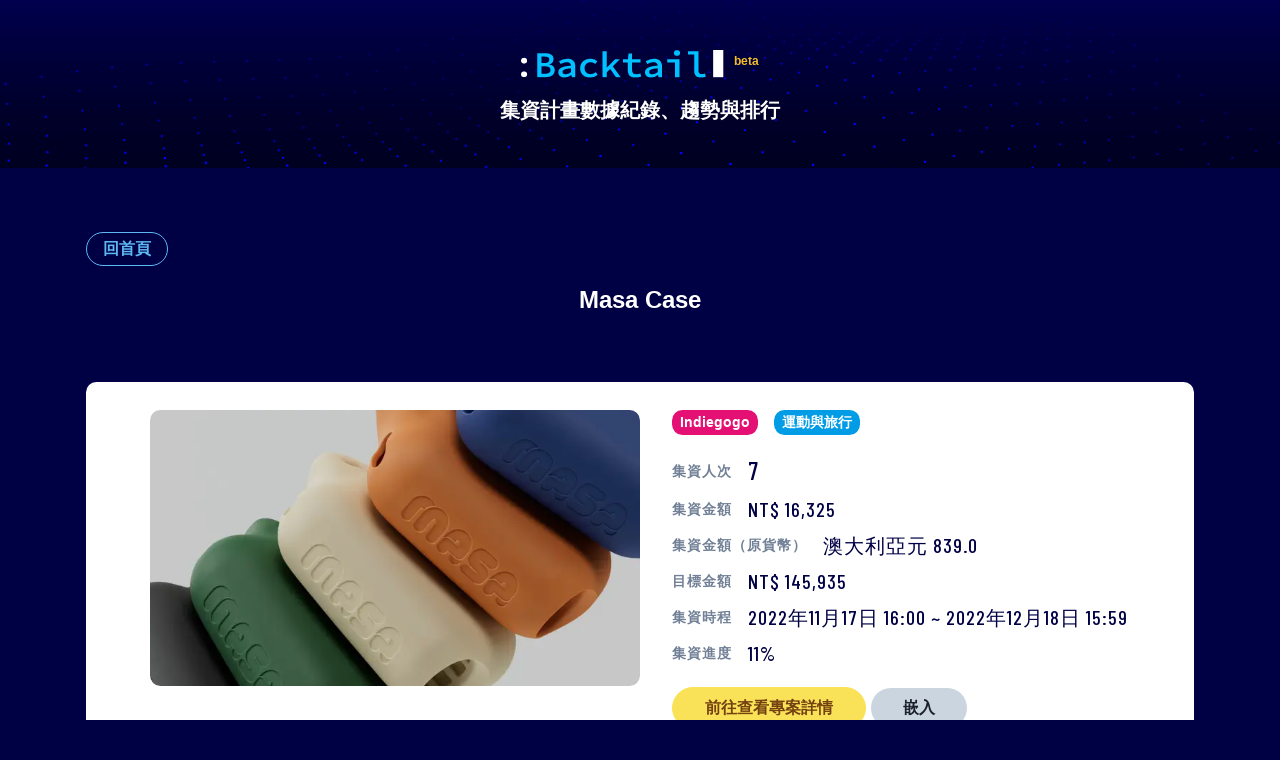

--- FILE ---
content_type: text/html; charset=utf-8
request_url: https://backtail.tw/projects/indiegogo-masa-case
body_size: 4937
content:
<!DOCTYPE html>
<html>
  <head>
    <title>Backtail | Masa Case | 群眾集資趨勢分析</title>
    <meta name="viewport" content="width=device-width, initial-scale=1">
    <meta name="csrf-param" content="authenticity_token" />
<meta name="csrf-token" content="2KZuT8xDrtcj5JY++tjg5dGviIdbTr9wjkl7vo3jtS2g3XUq766c28Qg8lE2jhksqhBOIdXAhenZdp6ALHu0kQ==" />
    

    <link rel="shortcut icon" href="/favicon.png">

    <meta property="description" content="Backtail 匯集了台灣群眾募資／集資計畫的贊助金額、人次數據、趨勢與排行資料，包含嘖嘖、flyingV、以及串接金流工具 Backme 貝殼集器的獨立集資專案網站，讓您快速了解最新、最熱門的群眾集資專案與市場趨勢！" />
<meta property="keywords" content="Backtail, 群眾募資, 數據, 趨勢, 排行" />
<link rel="canonical" href="https://backtail.tw/projects/indiegogo-masa-case" />
<meta property="og:url" content="https://backtail.tw/projects/indiegogo-masa-case" />
<meta property="og:title" content="Backtail | Masa Case | 群眾集資趨勢分析" />
<meta property="og:type" content="site" />
<meta property="og:image" content="https://c1.iggcdn.com/indiegogo-media-prod-cld/image/upload/c_fill,f_auto,h_460,w_695/v1666662756/cyg2wjke3mfjydf6dewf.jpg" />
<meta property="og:description" content="A convenient solution to an annoying problem." />
<meta property="og:site_name" content="Backtail" />
<meta property="og:locale" content="zh_TW" />


    <link rel="stylesheet" media="all" href="/packs/css/application-698e36bc.css" />
    <link rel="stylesheet" media="all" href="/packs/css/application-framework-74a6351f.css" />

    <link href="https://fonts.googleapis.com/css?family=Barlow+Condensed:400,500,600|Lato:700|Noto+Sans+TC:400,700&display=swap" rel="stylesheet">
  </head>

  <body class="projects-show bg-indigo-900">
    <div class="min-vh-100 d-flex flex-column">
      <div class="flex-fill">
        
        <div
  style="
    background-image: url('/assets/header/wrap-be12234b400663a8e34fd676833e30c5bf7a56c9d30d8832176230507fc7b8c5.png');
    background-repeat: no-repeat;
  "
  class="bg-cover bg-top"
>
  <div class="container">
    <header class="py-12 text-center">
      <a href="/">
        <h1 class="font-family-brand font-size-9 font-weight-bold text-white mb-4">
          <img src="/assets/header/logo-c104254973a415e97d03da9c5d09adc5a0533962f54be9516cc3ec5cf50d2d4d.svg" />
          <sup class="font-size-2 align-super text-brand-yellow">beta</sup>
        </h1>
        <h2 class="font-size-5 font-weight-bold text-white">集資計畫數據紀錄、趨勢與排行</h2>
</a>    </header>
  </div>
</div>


        

<div class="bg-indigo-900 py-16" data-behavior="projects-show">
  <bt-modal center :active="isSharing" @close="onSharingModalClosing" v-cloak>
    <div class="px-2">
      <div class="bg-indigo-800 p-10 rounded-xl" style="width: 500px; max-width: 100%;">
        <div class="mod-form-group">
          <label for="embed-iframe" class="mod-form-label text-white font-size-4">嵌入</label>
          <textarea
            v-model="iframeCode"
            v-autoselect
            rows="8"
            autocomplete="off"
            autocapitalize="none"
            placeholder=""
            aria-describedby=""
            aria-labelledby="embed-iframe"
            class="mod-form-control font-mono"
            readonly
          ></textarea>
        </div>

        <div class="mod-form-group">
          <label class="mod-form-label text-white font-size-4">
            預設頁籤
          </label>

          <select v-model="iframeTarget" class="mod-form-control">
            <option value="backers">人次</option>
            <option value="raised">金額</option>
            <option value="ranking">排名</option>
          </select>
        </div>

        <div class="d-flex justify-content-end">
          <button v-clipboard="iframeCode" @click="onCopy" class="btn btn-primary">複製</button>
        </div>
      </div>
    </div>
  </bt-modal>

  <div class="container">
    <article class="scoped-project">
  <header
    class="
      mb-8
      md:mb-16
      position-relative
      text-left
      lg:text-center
    "
  >
    <div class="text-left mb-3 md:mb-4">
      <a class="btn btn-outline btn-info" href="/">回首頁</a>
    </div>

    <h1
      class="
        d-block
        font-size-6
        font-weight-bold
        text-white
        lh-base
      "
    >
      Masa Case
    </h1>
  </header>

  <div
    class="
      w-100
      p-4
      md:py-7
      md:px-16
      bg-white
      rounded-xl
    "
  >
    <div class="row mb-8">
      <div class="col-12 md:col-6">
        <div class="mb-4 md:mb-0">
          <div
            title="Masa Case"
            class="mod-img-ratio mod-img-ratio-9/16 bg-gray-100 rounded-xl overflow-hidden shadow-xl bg-center"
          >
            <img class="mod-img-responsive" referrerpolicy="no-referrer" src="https://c1.iggcdn.com/indiegogo-media-prod-cld/image/upload/c_fill,f_auto,h_460,w_695/v1666662756/cyg2wjke3mfjydf6dewf.jpg" />
          </div>
        </div>
      </div>

      <div class="col-12 md:col-6">
        <div class="pl-0 md:pl-8">
          <div class="mb-4">
            <div
              class="
              d-inline-block
              align-middle
              mr-3
            "
            >
              <span class="mod-badge" style="background-color: #e51073">Indiegogo</span>
            </div>

              <div
                class="
                  d-inline-block
                  align-middle
                  mr-3
                "
              >
                <a class="mod-badge" href="/categories/12">運動與旅行</a>
              </div>
          </div>

          <div class="mb-4">
            <div class="py-2">
              <span class="scoped-project-dt">集資人次</span>
              <span class="scoped-project-dd font-size-6">
                7
              </span>
            </div>

            <div class="py-2">
              <span class="scoped-project-dt">集資金額</span>
              <span class="scoped-project-dd">
                NT$ 16,325
              </span>
            </div>

              <div class="py-2">
                <span class="scoped-project-dt">集資金額（原貨幣）</span>
                <span class="scoped-project-dd">
                  澳大利亞元 839.0
                </span>
              </div>

            <div class="py-2">
              <span class="scoped-project-dt">目標金額</span>

                <span class="scoped-project-dd">
                  NT$ 145,935
                </span>
            </div>

            <div class="py-2">
              <span class="scoped-project-dt">集資時程</span>

                <span class="scoped-project-dd">
                    <time datetime="2022-11-17T16:00:00+08:00">2022年11月17日 16:00</time>
                  ~
                    <time datetime="2022-12-18T15:59:59+08:00">2022年12月18日 15:59</time>
                </span>
            </div>

            <div class="py-2">
              <span class="scoped-project-dt">集資進度</span>

                <span class="scoped-project-dd">
                  11%
                </span>
            </div>
          </div>

          <div>
            <a target="_blank" rel="nofollow noopener noreferrer" class="btn btn-primary btn-lg" data-track="[&quot;projects&quot;,&quot;visit&quot;,&quot;project site&quot;]" href="https://www.indiegogo.com/projects/masa-case">前往查看專案詳情</a>
            <button class="btn btn-default btn-lg d-none md:d-inline-block" @click="onSharing" data-track="[&quot;projects&quot;, &quot;open&quot;, &quot;embed&quot;]">嵌入</button>
            
          </div>
        </div>
      </div>
    </div>

    <div class="mod-alert mod-alert-warning mb-6">
      因數據擷取時間差或系統因素，每日紀錄非百分之百準確，請斟酌參考。
    </div>

    <div class="py-2">
      <div id="charts">
        <section class="mb-4">
          <h1 class="font-size-5 font-weight-bold text-center mb-4">
            贊助人次趨勢
          </h1>

          <bt-backers-chart :project="{&quot;id&quot;:170772,&quot;cid&quot;:&quot;indiegogo-masa-case&quot;,&quot;link&quot;:&quot;https://www.indiegogo.com/projects/masa-case&quot;,&quot;description&quot;:&quot;A convenient solution to an annoying problem.&quot;,&quot;raised&quot;:16325,&quot;goal&quot;:145935,&quot;platform&quot;:&quot;indiegogo&quot;,&quot;imageURL&quot;:&quot;https://c1.iggcdn.com/indiegogo-media-prod-cld/image/upload/c_fill,f_auto,h_460,w_695/v1666662756/cyg2wjke3mfjydf6dewf.jpg&quot;,&quot;title&quot;:&quot;Masa Case&quot;,&quot;type&quot;:null,&quot;projectTypeText&quot;:&quot;群眾集資&quot;,&quot;categoryText&quot;:null,&quot;backers&quot;:7,&quot;raisedRankingRecord&quot;:{&quot;2022-11-19&quot;:5340,&quot;2022-11-20&quot;:5330,&quot;2022-11-21&quot;:5073,&quot;2022-11-22&quot;:5216,&quot;2022-11-23&quot;:5320,&quot;2022-11-24&quot;:5408,&quot;2022-11-25&quot;:5426,&quot;2022-11-26&quot;:5519,&quot;2022-11-27&quot;:5567,&quot;2022-11-28&quot;:5371,&quot;2022-11-29&quot;:5375,&quot;2022-11-30&quot;:5048,&quot;2022-12-01&quot;:4797,&quot;2022-12-02&quot;:4732,&quot;2022-12-03&quot;:4774,&quot;2022-12-04&quot;:4770,&quot;2022-12-05&quot;:4629,&quot;2022-12-06&quot;:4735,&quot;2022-12-07&quot;:4779,&quot;2022-12-08&quot;:4825},&quot;backersRankingRecord&quot;:{&quot;2022-12-04&quot;:4910,&quot;2022-12-05&quot;:4808},&quot;taiwanRaisedRankingRecord&quot;:{},&quot;taiwanBackersRankingRecord&quot;:{},&quot;raisedAccumulator&quot;:{&quot;2022-11-18&quot;:15138,&quot;2022-11-19&quot;:15138,&quot;2022-11-20&quot;:15683,&quot;2022-11-21&quot;:15683,&quot;2022-11-22&quot;:15683,&quot;2022-11-23&quot;:15683,&quot;2022-11-24&quot;:15683,&quot;2022-12-06&quot;:16325,&quot;2022-12-07&quot;:16325,&quot;2022-12-08&quot;:16325,&quot;2022-12-12&quot;:16325,&quot;2022-12-13&quot;:16325,&quot;2022-12-14&quot;:16325},&quot;uncomputedRaisedAccumulator&quot;:{&quot;2022-11-18&quot;:778,&quot;2022-11-19&quot;:778,&quot;2022-11-20&quot;:806,&quot;2022-11-21&quot;:806,&quot;2022-11-22&quot;:806,&quot;2022-11-23&quot;:806,&quot;2022-11-24&quot;:806,&quot;2022-12-06&quot;:839,&quot;2022-12-07&quot;:839,&quot;2022-12-08&quot;:839,&quot;2022-12-12&quot;:839,&quot;2022-12-13&quot;:839,&quot;2022-12-14&quot;:839},&quot;backersAccumulator&quot;:{&quot;2022-11-18&quot;:5,&quot;2022-11-19&quot;:5,&quot;2022-11-20&quot;:6,&quot;2022-11-21&quot;:6,&quot;2022-11-22&quot;:6,&quot;2022-11-23&quot;:6,&quot;2022-11-24&quot;:6,&quot;2022-12-06&quot;:7,&quot;2022-12-07&quot;:7,&quot;2022-12-08&quot;:7,&quot;2022-12-12&quot;:7,&quot;2022-12-13&quot;:7,&quot;2022-12-14&quot;:7},&quot;startedAt&quot;:&quot;2022-11-17T16:00:00.000+08:00&quot;,&quot;endedAt&quot;:&quot;2022-12-18T15:59:59.000+08:00&quot;,&quot;updatedAt&quot;:&quot;2023-01-06T05:00:54.318+08:00&quot;}" />
        </section>

        <section class="mb-4">
          <h1 class="font-size-5 font-weight-bold text-center mb-4">
            集資金額趨勢
          </h1>

          <bt-raised-chart :project="{&quot;id&quot;:170772,&quot;cid&quot;:&quot;indiegogo-masa-case&quot;,&quot;link&quot;:&quot;https://www.indiegogo.com/projects/masa-case&quot;,&quot;description&quot;:&quot;A convenient solution to an annoying problem.&quot;,&quot;raised&quot;:16325,&quot;goal&quot;:145935,&quot;platform&quot;:&quot;indiegogo&quot;,&quot;imageURL&quot;:&quot;https://c1.iggcdn.com/indiegogo-media-prod-cld/image/upload/c_fill,f_auto,h_460,w_695/v1666662756/cyg2wjke3mfjydf6dewf.jpg&quot;,&quot;title&quot;:&quot;Masa Case&quot;,&quot;type&quot;:null,&quot;projectTypeText&quot;:&quot;群眾集資&quot;,&quot;categoryText&quot;:null,&quot;backers&quot;:7,&quot;raisedRankingRecord&quot;:{&quot;2022-11-19&quot;:5340,&quot;2022-11-20&quot;:5330,&quot;2022-11-21&quot;:5073,&quot;2022-11-22&quot;:5216,&quot;2022-11-23&quot;:5320,&quot;2022-11-24&quot;:5408,&quot;2022-11-25&quot;:5426,&quot;2022-11-26&quot;:5519,&quot;2022-11-27&quot;:5567,&quot;2022-11-28&quot;:5371,&quot;2022-11-29&quot;:5375,&quot;2022-11-30&quot;:5048,&quot;2022-12-01&quot;:4797,&quot;2022-12-02&quot;:4732,&quot;2022-12-03&quot;:4774,&quot;2022-12-04&quot;:4770,&quot;2022-12-05&quot;:4629,&quot;2022-12-06&quot;:4735,&quot;2022-12-07&quot;:4779,&quot;2022-12-08&quot;:4825},&quot;backersRankingRecord&quot;:{&quot;2022-12-04&quot;:4910,&quot;2022-12-05&quot;:4808},&quot;taiwanRaisedRankingRecord&quot;:{},&quot;taiwanBackersRankingRecord&quot;:{},&quot;raisedAccumulator&quot;:{&quot;2022-11-18&quot;:15138,&quot;2022-11-19&quot;:15138,&quot;2022-11-20&quot;:15683,&quot;2022-11-21&quot;:15683,&quot;2022-11-22&quot;:15683,&quot;2022-11-23&quot;:15683,&quot;2022-11-24&quot;:15683,&quot;2022-12-06&quot;:16325,&quot;2022-12-07&quot;:16325,&quot;2022-12-08&quot;:16325,&quot;2022-12-12&quot;:16325,&quot;2022-12-13&quot;:16325,&quot;2022-12-14&quot;:16325},&quot;uncomputedRaisedAccumulator&quot;:{&quot;2022-11-18&quot;:778,&quot;2022-11-19&quot;:778,&quot;2022-11-20&quot;:806,&quot;2022-11-21&quot;:806,&quot;2022-11-22&quot;:806,&quot;2022-11-23&quot;:806,&quot;2022-11-24&quot;:806,&quot;2022-12-06&quot;:839,&quot;2022-12-07&quot;:839,&quot;2022-12-08&quot;:839,&quot;2022-12-12&quot;:839,&quot;2022-12-13&quot;:839,&quot;2022-12-14&quot;:839},&quot;backersAccumulator&quot;:{&quot;2022-11-18&quot;:5,&quot;2022-11-19&quot;:5,&quot;2022-11-20&quot;:6,&quot;2022-11-21&quot;:6,&quot;2022-11-22&quot;:6,&quot;2022-11-23&quot;:6,&quot;2022-11-24&quot;:6,&quot;2022-12-06&quot;:7,&quot;2022-12-07&quot;:7,&quot;2022-12-08&quot;:7,&quot;2022-12-12&quot;:7,&quot;2022-12-13&quot;:7,&quot;2022-12-14&quot;:7},&quot;startedAt&quot;:&quot;2022-11-17T16:00:00.000+08:00&quot;,&quot;endedAt&quot;:&quot;2022-12-18T15:59:59.000+08:00&quot;,&quot;updatedAt&quot;:&quot;2023-01-06T05:00:54.318+08:00&quot;}" />
        </section>


          <section>
            <h1 class="font-size-5 font-weight-bold text-center mb-4">
              贊助人數排行（全球）
            </h1>

            <bt-ranking-chart :project="{&quot;id&quot;:170772,&quot;cid&quot;:&quot;indiegogo-masa-case&quot;,&quot;link&quot;:&quot;https://www.indiegogo.com/projects/masa-case&quot;,&quot;description&quot;:&quot;A convenient solution to an annoying problem.&quot;,&quot;raised&quot;:16325,&quot;goal&quot;:145935,&quot;platform&quot;:&quot;indiegogo&quot;,&quot;imageURL&quot;:&quot;https://c1.iggcdn.com/indiegogo-media-prod-cld/image/upload/c_fill,f_auto,h_460,w_695/v1666662756/cyg2wjke3mfjydf6dewf.jpg&quot;,&quot;title&quot;:&quot;Masa Case&quot;,&quot;type&quot;:null,&quot;projectTypeText&quot;:&quot;群眾集資&quot;,&quot;categoryText&quot;:null,&quot;backers&quot;:7,&quot;raisedRankingRecord&quot;:{&quot;2022-11-19&quot;:5340,&quot;2022-11-20&quot;:5330,&quot;2022-11-21&quot;:5073,&quot;2022-11-22&quot;:5216,&quot;2022-11-23&quot;:5320,&quot;2022-11-24&quot;:5408,&quot;2022-11-25&quot;:5426,&quot;2022-11-26&quot;:5519,&quot;2022-11-27&quot;:5567,&quot;2022-11-28&quot;:5371,&quot;2022-11-29&quot;:5375,&quot;2022-11-30&quot;:5048,&quot;2022-12-01&quot;:4797,&quot;2022-12-02&quot;:4732,&quot;2022-12-03&quot;:4774,&quot;2022-12-04&quot;:4770,&quot;2022-12-05&quot;:4629,&quot;2022-12-06&quot;:4735,&quot;2022-12-07&quot;:4779,&quot;2022-12-08&quot;:4825},&quot;backersRankingRecord&quot;:{&quot;2022-12-04&quot;:4910,&quot;2022-12-05&quot;:4808},&quot;taiwanRaisedRankingRecord&quot;:{},&quot;taiwanBackersRankingRecord&quot;:{},&quot;raisedAccumulator&quot;:{&quot;2022-11-18&quot;:15138,&quot;2022-11-19&quot;:15138,&quot;2022-11-20&quot;:15683,&quot;2022-11-21&quot;:15683,&quot;2022-11-22&quot;:15683,&quot;2022-11-23&quot;:15683,&quot;2022-11-24&quot;:15683,&quot;2022-12-06&quot;:16325,&quot;2022-12-07&quot;:16325,&quot;2022-12-08&quot;:16325,&quot;2022-12-12&quot;:16325,&quot;2022-12-13&quot;:16325,&quot;2022-12-14&quot;:16325},&quot;uncomputedRaisedAccumulator&quot;:{&quot;2022-11-18&quot;:778,&quot;2022-11-19&quot;:778,&quot;2022-11-20&quot;:806,&quot;2022-11-21&quot;:806,&quot;2022-11-22&quot;:806,&quot;2022-11-23&quot;:806,&quot;2022-11-24&quot;:806,&quot;2022-12-06&quot;:839,&quot;2022-12-07&quot;:839,&quot;2022-12-08&quot;:839,&quot;2022-12-12&quot;:839,&quot;2022-12-13&quot;:839,&quot;2022-12-14&quot;:839},&quot;backersAccumulator&quot;:{&quot;2022-11-18&quot;:5,&quot;2022-11-19&quot;:5,&quot;2022-11-20&quot;:6,&quot;2022-11-21&quot;:6,&quot;2022-11-22&quot;:6,&quot;2022-11-23&quot;:6,&quot;2022-11-24&quot;:6,&quot;2022-12-06&quot;:7,&quot;2022-12-07&quot;:7,&quot;2022-12-08&quot;:7,&quot;2022-12-12&quot;:7,&quot;2022-12-13&quot;:7,&quot;2022-12-14&quot;:7},&quot;startedAt&quot;:&quot;2022-11-17T16:00:00.000+08:00&quot;,&quot;endedAt&quot;:&quot;2022-12-18T15:59:59.000+08:00&quot;,&quot;updatedAt&quot;:&quot;2023-01-06T05:00:54.318+08:00&quot;}" />
          </section>
      </div>
    </div>
  </div>
</article>

  </div>
</div>

<script>
window.__sharedData = {
  project: {"id":170772,"cid":"indiegogo-masa-case","link":"https://www.indiegogo.com/projects/masa-case","description":"A convenient solution to an annoying problem.","raised":16325,"goal":145935,"platform":"indiegogo","imageURL":"https://c1.iggcdn.com/indiegogo-media-prod-cld/image/upload/c_fill,f_auto,h_460,w_695/v1666662756/cyg2wjke3mfjydf6dewf.jpg","title":"Masa Case","type":null,"projectTypeText":"群眾集資","categoryText":null,"backers":7,"raisedRankingRecord":{"2022-11-19":5340,"2022-11-20":5330,"2022-11-21":5073,"2022-11-22":5216,"2022-11-23":5320,"2022-11-24":5408,"2022-11-25":5426,"2022-11-26":5519,"2022-11-27":5567,"2022-11-28":5371,"2022-11-29":5375,"2022-11-30":5048,"2022-12-01":4797,"2022-12-02":4732,"2022-12-03":4774,"2022-12-04":4770,"2022-12-05":4629,"2022-12-06":4735,"2022-12-07":4779,"2022-12-08":4825},"backersRankingRecord":{"2022-12-04":4910,"2022-12-05":4808},"taiwanRaisedRankingRecord":{},"taiwanBackersRankingRecord":{},"raisedAccumulator":{"2022-11-18":15138,"2022-11-19":15138,"2022-11-20":15683,"2022-11-21":15683,"2022-11-22":15683,"2022-11-23":15683,"2022-11-24":15683,"2022-12-06":16325,"2022-12-07":16325,"2022-12-08":16325,"2022-12-12":16325,"2022-12-13":16325,"2022-12-14":16325},"uncomputedRaisedAccumulator":{"2022-11-18":778,"2022-11-19":778,"2022-11-20":806,"2022-11-21":806,"2022-11-22":806,"2022-11-23":806,"2022-11-24":806,"2022-12-06":839,"2022-12-07":839,"2022-12-08":839,"2022-12-12":839,"2022-12-13":839,"2022-12-14":839},"backersAccumulator":{"2022-11-18":5,"2022-11-19":5,"2022-11-20":6,"2022-11-21":6,"2022-11-22":6,"2022-11-23":6,"2022-11-24":6,"2022-12-06":7,"2022-12-07":7,"2022-12-08":7,"2022-12-12":7,"2022-12-13":7,"2022-12-14":7},"startedAt":"2022-11-17T16:00:00.000+08:00","endedAt":"2022-12-18T15:59:59.000+08:00","updatedAt":"2023-01-06T05:00:54.318+08:00"}
}
</script>

      </div>

      <footer class="site-footer bg-black text-center pt-8 pb-16">
  <div class="container">
    <ul class="d-flex flex-column md:flex-row justify-content-center py-3">
      <li>
        <a class="text-white font-size-3 px-4 py-2 md:py-0 d-inline-block" href="/about">關於 / 聯繫我們</a>
      </li>
      <li>
        <a class="text-white font-size-3 px-4 py-2 md:py-0 d-inline-block" href="/policy">隱私政策 / 服務條款</a>
      </li>
      <li>
        <a class="text-white font-size-3 px-4 py-2 md:py-0 d-inline-block" href="/issues/new">問題回報</a>
      </li>
      <li>
        <a href="https://chrome.google.com/webstore/detail/backtail-for-chrome/djmnfknodcchcmlmpffoipgbojjmoaop" class="text-white font-size-3 px-4 py-2 md:py-0 d-inline-block" rel="noopener" target="_blank">
          <span><span class="align-middle">Google Chrome 套件</span><svg class="align-middle pl-1 icon" fill="none" viewBox="0 0 24 24" stroke="currentColor"><path stroke-linecap="round" stroke-linejoin="round" stroke-width="2" d="M10 6H6a2 2 0 00-2 2v10a2 2 0 002 2h10a2 2 0 002-2v-4M14 4h6m0 0v6m0-6L10 14"/>
</svg></span>
        </a>
      </li>
    </ul>


    <div class="font-size-3 text-white pt-6">
      &copy;2026 by <a href="https://en.backer-founder.com" target="_blank" class="text-white">Backer-Founder</a>
    </div>
  </div>
</footer>

    </div>

    <script src="/packs/js/application-5c21cebe03a09164f1d3.js"></script>
    <script src="/packs/js/application-framework-79838a4752cab5d5ed95.js"></script>
      <!-- Global site tag (gtag.js) - Google Analytics -->
  <script async src="https://www.googletagmanager.com/gtag/js?id=UA-55626566-41"></script>
  <script>
    window.dataLayer = window.dataLayer || [];
    function gtag(){dataLayer.push(arguments);}
    gtag('js', new Date());

    gtag('config', 'UA-55626566-41');

  </script>

  <!-- Facebook Pixel Code -->
  <script>
    !function(f,b,e,v,n,t,s)
    {if(f.fbq)return;n=f.fbq=function(){n.callMethod?
    n.callMethod.apply(n,arguments):n.queue.push(arguments)};
    if(!f._fbq)f._fbq=n;n.push=n;n.loaded=!0;n.version='2.0';
    n.queue=[];t=b.createElement(e);t.async=!0;
    t.src=v;s=b.getElementsByTagName(e)[0];
    s.parentNode.insertBefore(t,s)}(window, document,'script',
    'https://connect.facebook.net/en_US/fbevents.js');
    fbq('init', '2854248431291886');
    fbq('track', 'PageView');
  </script>
  <noscript><img height="1" width="1" style="display:none"
    src="https://www.facebook.com/tr?id=2854248431291886&ev=PageView&noscript=1"
  /></noscript>
  <!-- End Facebook Pixel Code -->

  <script defer src="https://static.cloudflareinsights.com/beacon.min.js/vcd15cbe7772f49c399c6a5babf22c1241717689176015" integrity="sha512-ZpsOmlRQV6y907TI0dKBHq9Md29nnaEIPlkf84rnaERnq6zvWvPUqr2ft8M1aS28oN72PdrCzSjY4U6VaAw1EQ==" data-cf-beacon='{"version":"2024.11.0","token":"20f1503a7aba4f36ae7afd25b4530ca9","r":1,"server_timing":{"name":{"cfCacheStatus":true,"cfEdge":true,"cfExtPri":true,"cfL4":true,"cfOrigin":true,"cfSpeedBrain":true},"location_startswith":null}}' crossorigin="anonymous"></script>
</body>
</html>


--- FILE ---
content_type: application/javascript
request_url: https://backtail.tw/packs/js/application-5c21cebe03a09164f1d3.js
body_size: 7988
content:
!function(t){var e={};function n(r){if(e[r])return e[r].exports;var i=e[r]={i:r,l:!1,exports:{}};return t[r].call(i.exports,i,i.exports,n),i.l=!0,i.exports}n.m=t,n.c=e,n.d=function(t,e,r){n.o(t,e)||Object.defineProperty(t,e,{enumerable:!0,get:r})},n.r=function(t){"undefined"!==typeof Symbol&&Symbol.toStringTag&&Object.defineProperty(t,Symbol.toStringTag,{value:"Module"}),Object.defineProperty(t,"__esModule",{value:!0})},n.t=function(t,e){if(1&e&&(t=n(t)),8&e)return t;if(4&e&&"object"===typeof t&&t&&t.__esModule)return t;var r=Object.create(null);if(n.r(r),Object.defineProperty(r,"default",{enumerable:!0,value:t}),2&e&&"string"!=typeof t)for(var i in t)n.d(r,i,function(e){return t[e]}.bind(null,i));return r},n.n=function(t){var e=t&&t.__esModule?function(){return t.default}:function(){return t};return n.d(e,"a",e),e},n.o=function(t,e){return Object.prototype.hasOwnProperty.call(t,e)},n.p="/packs/",n(n.s=318)}({10:function(t,e){t.exports=function(t){return t.webpackPolyfill||(t.deprecate=function(){},t.paths=[],t.children||(t.children=[]),Object.defineProperty(t,"loaded",{enumerable:!0,get:function(){return t.l}}),Object.defineProperty(t,"id",{enumerable:!0,get:function(){return t.i}}),t.webpackPolyfill=1),t}},164:function(t,e,n){(function(t){var r,i;function a(t){return a="function"==typeof Symbol&&"symbol"==typeof Symbol.iterator?function(t){return typeof t}:function(t){return t&&"function"==typeof Symbol&&t.constructor===Symbol&&t!==Symbol.prototype?"symbol":typeof t},a(t)}(function(){(function(){(function(){this.Rails={linkClickSelector:"a[data-confirm], a[data-method], a[data-remote]:not([disabled]), a[data-disable-with], a[data-disable]",buttonClickSelector:{selector:"button[data-remote]:not([form]), button[data-confirm]:not([form])",exclude:"form button"},inputChangeSelector:"select[data-remote], input[data-remote], textarea[data-remote]",formSubmitSelector:"form:not([data-turbo=true])",formInputClickSelector:"form:not([data-turbo=true]) input[type=submit], form:not([data-turbo=true]) input[type=image], form:not([data-turbo=true]) button[type=submit], form:not([data-turbo=true]) button:not([type]), input[type=submit][form], input[type=image][form], button[type=submit][form], button[form]:not([type])",formDisableSelector:"input[data-disable-with]:enabled, button[data-disable-with]:enabled, textarea[data-disable-with]:enabled, input[data-disable]:enabled, button[data-disable]:enabled, textarea[data-disable]:enabled",formEnableSelector:"input[data-disable-with]:disabled, button[data-disable-with]:disabled, textarea[data-disable-with]:disabled, input[data-disable]:disabled, button[data-disable]:disabled, textarea[data-disable]:disabled",fileInputSelector:"input[name][type=file]:not([disabled])",linkDisableSelector:"a[data-disable-with], a[data-disable]",buttonDisableSelector:"button[data-remote][data-disable-with], button[data-remote][data-disable]"}}).call(this)}).call(this);var o=this.Rails;(function(){(function(){var t;t=null,o.loadCSPNonce=function(){var e;return t=null!=(e=document.querySelector("meta[name=csp-nonce]"))?e.content:void 0},o.cspNonce=function(){return null!=t?t:o.loadCSPNonce()}}).call(this),function(){var t;t=Element.prototype.matches||Element.prototype.matchesSelector||Element.prototype.mozMatchesSelector||Element.prototype.msMatchesSelector||Element.prototype.oMatchesSelector||Element.prototype.webkitMatchesSelector,o.matches=function(e,n){return null!=n.exclude?t.call(e,n.selector)&&!t.call(e,n.exclude):t.call(e,n)},o.getData=function(t,e){var n;return null!=(n=t._ujsData)?n[e]:void 0},o.setData=function(t,e,n){return null==t._ujsData&&(t._ujsData={}),t._ujsData[e]=n},o.$=function(t){return Array.prototype.slice.call(document.querySelectorAll(t))}}.call(this),function(){var t,e,n;t=o.$,n=o.csrfToken=function(){var t;return(t=document.querySelector("meta[name=csrf-token]"))&&t.content},e=o.csrfParam=function(){var t;return(t=document.querySelector("meta[name=csrf-param]"))&&t.content},o.CSRFProtection=function(t){var e;if(null!=(e=n()))return t.setRequestHeader("X-CSRF-Token",e)},o.refreshCSRFTokens=function(){var r,i;if(i=n(),r=e(),null!=i&&null!=r)return t('form input[name="'+r+'"]').forEach((function(t){return t.value=i}))}}.call(this),function(){var t,e,n,r;n=o.matches,"function"!==typeof(t=window.CustomEvent)&&((t=function(t,e){var n;return(n=document.createEvent("CustomEvent")).initCustomEvent(t,e.bubbles,e.cancelable,e.detail),n}).prototype=window.Event.prototype,r=t.prototype.preventDefault,t.prototype.preventDefault=function(){var t;return t=r.call(this),this.cancelable&&!this.defaultPrevented&&Object.defineProperty(this,"defaultPrevented",{get:function(){return!0}}),t}),e=o.fire=function(e,n,r){var i;return i=new t(n,{bubbles:!0,cancelable:!0,detail:r}),e.dispatchEvent(i),!i.defaultPrevented},o.stopEverything=function(t){return e(t.target,"ujs:everythingStopped"),t.preventDefault(),t.stopPropagation(),t.stopImmediatePropagation()},o.delegate=function(t,e,r,i){return t.addEventListener(r,(function(t){var r;for(r=t.target;r instanceof Element&&!n(r,e);)r=r.parentNode;if(r instanceof Element&&!1===i.call(r,t))return t.preventDefault(),t.stopPropagation()}))}}.call(this),function(){var t,e,n,r,i,a;r=o.cspNonce,e=o.CSRFProtection,o.fire,t={"*":"*/*",text:"text/plain",html:"text/html",xml:"application/xml, text/xml",json:"application/json, text/javascript",script:"text/javascript, application/javascript, application/ecmascript, application/x-ecmascript"},o.ajax=function(t){var e;return t=i(t),e=n(t,(function(){var n,r;return r=a(null!=(n=e.response)?n:e.responseText,e.getResponseHeader("Content-Type")),2===Math.floor(e.status/100)?"function"===typeof t.success&&t.success(r,e.statusText,e):"function"===typeof t.error&&t.error(r,e.statusText,e),"function"===typeof t.complete?t.complete(e,e.statusText):void 0})),!(null!=t.beforeSend&&!t.beforeSend(e,t))&&(e.readyState===XMLHttpRequest.OPENED?e.send(t.data):void 0)},i=function(e){return e.url=e.url||location.href,e.type=e.type.toUpperCase(),"GET"===e.type&&e.data&&(e.url.indexOf("?")<0?e.url+="?"+e.data:e.url+="&"+e.data),null==t[e.dataType]&&(e.dataType="*"),e.accept=t[e.dataType],"*"!==e.dataType&&(e.accept+=", */*; q=0.01"),e},n=function(t,n){var r;return(r=new XMLHttpRequest).open(t.type,t.url,!0),r.setRequestHeader("Accept",t.accept),"string"===typeof t.data&&r.setRequestHeader("Content-Type","application/x-www-form-urlencoded; charset=UTF-8"),t.crossDomain||(r.setRequestHeader("X-Requested-With","XMLHttpRequest"),e(r)),r.withCredentials=!!t.withCredentials,r.onreadystatechange=function(){if(r.readyState===XMLHttpRequest.DONE)return n(r)},r},a=function(t,e){var n,i;if("string"===typeof t&&"string"===typeof e)if(e.match(/\bjson\b/))try{t=JSON.parse(t)}catch(a){}else if(e.match(/\b(?:java|ecma)script\b/))(i=document.createElement("script")).setAttribute("nonce",r()),i.text=t,document.head.appendChild(i).parentNode.removeChild(i);else if(e.match(/\b(xml|html|svg)\b/)){n=new DOMParser,e=e.replace(/;.+/,"");try{t=n.parseFromString(t,e)}catch(a){}}return t},o.href=function(t){return t.href},o.isCrossDomain=function(t){var e,n;(e=document.createElement("a")).href=location.href,n=document.createElement("a");try{return n.href=t,!((!n.protocol||":"===n.protocol)&&!n.host||e.protocol+"//"+e.host===n.protocol+"//"+n.host)}catch(r){return r,!0}}}.call(this),function(){var t,e;t=o.matches,e=function(t){return Array.prototype.slice.call(t)},o.serializeElement=function(n,r){var i,a;return i=[n],t(n,"form")&&(i=e(n.elements)),a=[],i.forEach((function(n){if(n.name&&!n.disabled&&!t(n,"fieldset[disabled] *"))return t(n,"select")?e(n.options).forEach((function(t){if(t.selected)return a.push({name:n.name,value:t.value})})):n.checked||-1===["radio","checkbox","submit"].indexOf(n.type)?a.push({name:n.name,value:n.value}):void 0})),r&&a.push(r),a.map((function(t){return null!=t.name?encodeURIComponent(t.name)+"="+encodeURIComponent(t.value):t})).join("&")},o.formElements=function(n,r){return t(n,"form")?e(n.elements).filter((function(e){return t(e,r)})):e(n.querySelectorAll(r))}}.call(this),function(){var t,e,n;e=o.fire,n=o.stopEverything,o.handleConfirm=function(e){if(!t(this))return n(e)},o.confirm=function(t,e){return confirm(t)},t=function(t){var n,r,i;if(!(i=t.getAttribute("data-confirm")))return!0;if(n=!1,e(t,"confirm")){try{n=o.confirm(i,t)}catch(a){}r=e(t,"confirm:complete",[n])}return n&&r}}.call(this),function(){var t,e,n,r,i,a,u,l,s,c,f,d;c=o.matches,l=o.getData,f=o.setData,d=o.stopEverything,u=o.formElements,o.handleDisabledElement=function(t){if(this,this.disabled)return d(t)},o.enableElement=function(t){var e;if(t instanceof Event){if(s(t))return;e=t.target}else e=t;return c(e,o.linkDisableSelector)?a(e):c(e,o.buttonDisableSelector)||c(e,o.formEnableSelector)?r(e):c(e,o.formSubmitSelector)?i(e):void 0},o.disableElement=function(r){var i;return i=r instanceof Event?r.target:r,c(i,o.linkDisableSelector)?n(i):c(i,o.buttonDisableSelector)||c(i,o.formDisableSelector)?t(i):c(i,o.formSubmitSelector)?e(i):void 0},n=function(t){var e;if(!l(t,"ujs:disabled"))return null!=(e=t.getAttribute("data-disable-with"))&&(f(t,"ujs:enable-with",t.innerHTML),t.innerHTML=e),t.addEventListener("click",d),f(t,"ujs:disabled",!0)},a=function(t){var e;return null!=(e=l(t,"ujs:enable-with"))&&(t.innerHTML=e,f(t,"ujs:enable-with",null)),t.removeEventListener("click",d),f(t,"ujs:disabled",null)},e=function(e){return u(e,o.formDisableSelector).forEach(t)},t=function(t){var e;if(!l(t,"ujs:disabled"))return null!=(e=t.getAttribute("data-disable-with"))&&(c(t,"button")?(f(t,"ujs:enable-with",t.innerHTML),t.innerHTML=e):(f(t,"ujs:enable-with",t.value),t.value=e)),t.disabled=!0,f(t,"ujs:disabled",!0)},i=function(t){return u(t,o.formEnableSelector).forEach(r)},r=function(t){var e;return null!=(e=l(t,"ujs:enable-with"))&&(c(t,"button")?t.innerHTML=e:t.value=e,f(t,"ujs:enable-with",null)),t.disabled=!1,f(t,"ujs:disabled",null)},s=function(t){var e,n;return null!=(null!=(n=null!=(e=t.detail)?e[0]:void 0)?n.getResponseHeader("X-Xhr-Redirect"):void 0)}}.call(this),function(){var t;t=o.stopEverything,o.handleMethod=function(e){var n,r,i,a,u,l,s;if(s=(l=this).getAttribute("data-method"))return u=o.href(l),r=o.csrfToken(),n=o.csrfParam(),i=document.createElement("form"),a="<input name='_method' value='"+s+"' type='hidden' />",null==n||null==r||o.isCrossDomain(u)||(a+="<input name='"+n+"' value='"+r+"' type='hidden' />"),a+='<input type="submit" />',i.method="post",i.action=u,i.target=l.target,i.innerHTML=a,i.style.display="none",document.body.appendChild(i),i.querySelector('[type="submit"]').click(),t(e)}}.call(this),function(){var t,e,n,r,i,a,u,l,s,c=[].slice;a=o.matches,n=o.getData,l=o.setData,e=o.fire,s=o.stopEverything,t=o.ajax,r=o.isCrossDomain,u=o.serializeElement,i=function(t){var e;return null!=(e=t.getAttribute("data-remote"))&&"false"!==e},o.handleRemote=function(f){var d,h,p,m,b,y,v;return!i(m=this)||(e(m,"ajax:before")?(v=m.getAttribute("data-with-credentials"),p=m.getAttribute("data-type")||"script",a(m,o.formSubmitSelector)?(d=n(m,"ujs:submit-button"),b=n(m,"ujs:submit-button-formmethod")||m.method,y=n(m,"ujs:submit-button-formaction")||m.getAttribute("action")||location.href,"GET"===b.toUpperCase()&&(y=y.replace(/\?.*$/,"")),"multipart/form-data"===m.enctype?(h=new FormData(m),null!=d&&h.append(d.name,d.value)):h=u(m,d),l(m,"ujs:submit-button",null),l(m,"ujs:submit-button-formmethod",null),l(m,"ujs:submit-button-formaction",null)):a(m,o.buttonClickSelector)||a(m,o.inputChangeSelector)?(b=m.getAttribute("data-method"),y=m.getAttribute("data-url"),h=u(m,m.getAttribute("data-params"))):(b=m.getAttribute("data-method"),y=o.href(m),h=m.getAttribute("data-params")),t({type:b||"GET",url:y,data:h,dataType:p,beforeSend:function(t,n){return e(m,"ajax:beforeSend",[t,n])?e(m,"ajax:send",[t]):(e(m,"ajax:stopped"),!1)},success:function(){var t;return t=1<=arguments.length?c.call(arguments,0):[],e(m,"ajax:success",t)},error:function(){var t;return t=1<=arguments.length?c.call(arguments,0):[],e(m,"ajax:error",t)},complete:function(){var t;return t=1<=arguments.length?c.call(arguments,0):[],e(m,"ajax:complete",t)},crossDomain:r(y),withCredentials:null!=v&&"false"!==v}),s(f)):(e(m,"ajax:stopped"),!1))},o.formSubmitButtonClick=function(t){var e,n;if(n=(e=this).form)return e.name&&l(n,"ujs:submit-button",{name:e.name,value:e.value}),l(n,"ujs:formnovalidate-button",e.formNoValidate),l(n,"ujs:submit-button-formaction",e.getAttribute("formaction")),l(n,"ujs:submit-button-formmethod",e.getAttribute("formmethod"))},o.preventInsignificantClick=function(t){var e,n,r;if(this,r=(this.getAttribute("data-method")||"GET").toUpperCase(),e=this.getAttribute("data-params"),n=(t.metaKey||t.ctrlKey)&&"GET"===r&&!e,null!=t.button&&0!==t.button||n)return t.stopImmediatePropagation()}}.call(this),function(){var t,e,n,r,i,a,u,l,s,c,f,d,h,p,m;if(a=o.fire,n=o.delegate,l=o.getData,t=o.$,m=o.refreshCSRFTokens,e=o.CSRFProtection,h=o.loadCSPNonce,i=o.enableElement,r=o.disableElement,c=o.handleDisabledElement,s=o.handleConfirm,p=o.preventInsignificantClick,d=o.handleRemote,u=o.formSubmitButtonClick,f=o.handleMethod,"undefined"!==typeof jQuery&&null!==jQuery&&null!=jQuery.ajax){if(jQuery.rails)throw new Error("If you load both jquery_ujs and rails-ujs, use rails-ujs only.");jQuery.rails=o,jQuery.ajaxPrefilter((function(t,n,r){if(!t.crossDomain)return e(r)}))}o.start=function(){if(window._rails_loaded)throw new Error("rails-ujs has already been loaded!");return window.addEventListener("pageshow",(function(){return t(o.formEnableSelector).forEach((function(t){if(l(t,"ujs:disabled"))return i(t)})),t(o.linkDisableSelector).forEach((function(t){if(l(t,"ujs:disabled"))return i(t)}))})),n(document,o.linkDisableSelector,"ajax:complete",i),n(document,o.linkDisableSelector,"ajax:stopped",i),n(document,o.buttonDisableSelector,"ajax:complete",i),n(document,o.buttonDisableSelector,"ajax:stopped",i),n(document,o.linkClickSelector,"click",p),n(document,o.linkClickSelector,"click",c),n(document,o.linkClickSelector,"click",s),n(document,o.linkClickSelector,"click",r),n(document,o.linkClickSelector,"click",d),n(document,o.linkClickSelector,"click",f),n(document,o.buttonClickSelector,"click",p),n(document,o.buttonClickSelector,"click",c),n(document,o.buttonClickSelector,"click",s),n(document,o.buttonClickSelector,"click",r),n(document,o.buttonClickSelector,"click",d),n(document,o.inputChangeSelector,"change",c),n(document,o.inputChangeSelector,"change",s),n(document,o.inputChangeSelector,"change",d),n(document,o.formSubmitSelector,"submit",c),n(document,o.formSubmitSelector,"submit",s),n(document,o.formSubmitSelector,"submit",d),n(document,o.formSubmitSelector,"submit",(function(t){return setTimeout((function(){return r(t)}),13)})),n(document,o.formSubmitSelector,"ajax:send",r),n(document,o.formSubmitSelector,"ajax:complete",i),n(document,o.formInputClickSelector,"click",p),n(document,o.formInputClickSelector,"click",c),n(document,o.formInputClickSelector,"click",s),n(document,o.formInputClickSelector,"click",u),document.addEventListener("DOMContentLoaded",m),document.addEventListener("DOMContentLoaded",h),window._rails_loaded=!0},window.Rails===o&&a(document,"rails:attachBindings")&&o.start()}.call(this)}).call(this),"object"===a(t)&&t.exports?t.exports=o:void 0===(i="function"===typeof(r=o)?r.call(e,n,e,t):r)||(t.exports=i)}).call(this)}).call(this,n(10)(t))},189:function(t,e){document.querySelector("body").addEventListener("click",(function(t){if(t.target.hasAttribute("data-track")){var e=JSON.parse(t.target.dataset.track),n=e[0],r=e[1],i=e[2];window.gtag&&window.gtag("event",r,{event_category:n,event_label:i})}}))},318:function(t,e,n){"use strict";n.r(e);n(319),n(189);function r(t,e){var n="undefined"!==typeof Symbol&&t[Symbol.iterator]||t["@@iterator"];if(!n){if(Array.isArray(t)||(n=function(t,e){if(!t)return;if("string"===typeof t)return i(t,e);var n=Object.prototype.toString.call(t).slice(8,-1);"Object"===n&&t.constructor&&(n=t.constructor.name);if("Map"===n||"Set"===n)return Array.from(t);if("Arguments"===n||/^(?:Ui|I)nt(?:8|16|32)(?:Clamped)?Array$/.test(n))return i(t,e)}(t))||e&&t&&"number"===typeof t.length){n&&(t=n);var r=0,a=function(){};return{s:a,n:function(){return r>=t.length?{done:!0}:{done:!1,value:t[r++]}},e:function(t){throw t},f:a}}throw new TypeError("Invalid attempt to iterate non-iterable instance.\nIn order to be iterable, non-array objects must have a [Symbol.iterator]() method.")}var o,u=!0,l=!1;return{s:function(){n=n.call(t)},n:function(){var t=n.next();return u=t.done,t},e:function(t){l=!0,o=t},f:function(){try{u||null==n.return||n.return()}finally{if(l)throw o}}}}function i(t,e){(null==e||e>t.length)&&(e=t.length);for(var n=0,r=new Array(e);n<e;n++)r[n]=t[n];return r}n(164).start(),n(320).start(),n(321),navigator.serviceWorker&&navigator.serviceWorker.getRegistrations().then((function(t){var e,n=r(t);try{for(n.s();!(e=n.n()).done;){e.value.unregister()}}catch(i){n.e(i)}finally{n.f()}}))},319:function(t,e,n){},320:function(t,e,n){var r,i,a,o;function u(t){return u="function"==typeof Symbol&&"symbol"==typeof Symbol.iterator?function(t){return typeof t}:function(t){return t&&"function"==typeof Symbol&&t.constructor===Symbol&&t!==Symbol.prototype?"symbol":typeof t},u(t)}o=function(t){"use strict";var e=function(t,e){return t(e={exports:{}},e.exports),e.exports}((function(t,e){t.exports=function(t){var e=["0","1","2","3","4","5","6","7","8","9","a","b","c","d","e","f"];function n(t,e){var n=t[0],r=t[1],i=t[2],a=t[3];r=((r+=((i=((i+=((a=((a+=((n=((n+=(r&i|~r&a)+e[0]-680876936|0)<<7|n>>>25)+r|0)&r|~n&i)+e[1]-389564586|0)<<12|a>>>20)+n|0)&n|~a&r)+e[2]+606105819|0)<<17|i>>>15)+a|0)&a|~i&n)+e[3]-1044525330|0)<<22|r>>>10)+i|0,r=((r+=((i=((i+=((a=((a+=((n=((n+=(r&i|~r&a)+e[4]-176418897|0)<<7|n>>>25)+r|0)&r|~n&i)+e[5]+1200080426|0)<<12|a>>>20)+n|0)&n|~a&r)+e[6]-1473231341|0)<<17|i>>>15)+a|0)&a|~i&n)+e[7]-45705983|0)<<22|r>>>10)+i|0,r=((r+=((i=((i+=((a=((a+=((n=((n+=(r&i|~r&a)+e[8]+1770035416|0)<<7|n>>>25)+r|0)&r|~n&i)+e[9]-1958414417|0)<<12|a>>>20)+n|0)&n|~a&r)+e[10]-42063|0)<<17|i>>>15)+a|0)&a|~i&n)+e[11]-1990404162|0)<<22|r>>>10)+i|0,r=((r+=((i=((i+=((a=((a+=((n=((n+=(r&i|~r&a)+e[12]+1804603682|0)<<7|n>>>25)+r|0)&r|~n&i)+e[13]-40341101|0)<<12|a>>>20)+n|0)&n|~a&r)+e[14]-1502002290|0)<<17|i>>>15)+a|0)&a|~i&n)+e[15]+1236535329|0)<<22|r>>>10)+i|0,r=((r+=((i=((i+=((a=((a+=((n=((n+=(r&a|i&~a)+e[1]-165796510|0)<<5|n>>>27)+r|0)&i|r&~i)+e[6]-1069501632|0)<<9|a>>>23)+n|0)&r|n&~r)+e[11]+643717713|0)<<14|i>>>18)+a|0)&n|a&~n)+e[0]-373897302|0)<<20|r>>>12)+i|0,r=((r+=((i=((i+=((a=((a+=((n=((n+=(r&a|i&~a)+e[5]-701558691|0)<<5|n>>>27)+r|0)&i|r&~i)+e[10]+38016083|0)<<9|a>>>23)+n|0)&r|n&~r)+e[15]-660478335|0)<<14|i>>>18)+a|0)&n|a&~n)+e[4]-405537848|0)<<20|r>>>12)+i|0,r=((r+=((i=((i+=((a=((a+=((n=((n+=(r&a|i&~a)+e[9]+568446438|0)<<5|n>>>27)+r|0)&i|r&~i)+e[14]-1019803690|0)<<9|a>>>23)+n|0)&r|n&~r)+e[3]-187363961|0)<<14|i>>>18)+a|0)&n|a&~n)+e[8]+1163531501|0)<<20|r>>>12)+i|0,r=((r+=((i=((i+=((a=((a+=((n=((n+=(r&a|i&~a)+e[13]-1444681467|0)<<5|n>>>27)+r|0)&i|r&~i)+e[2]-51403784|0)<<9|a>>>23)+n|0)&r|n&~r)+e[7]+1735328473|0)<<14|i>>>18)+a|0)&n|a&~n)+e[12]-1926607734|0)<<20|r>>>12)+i|0,r=((r+=((i=((i+=((a=((a+=((n=((n+=(r^i^a)+e[5]-378558|0)<<4|n>>>28)+r|0)^r^i)+e[8]-2022574463|0)<<11|a>>>21)+n|0)^n^r)+e[11]+1839030562|0)<<16|i>>>16)+a|0)^a^n)+e[14]-35309556|0)<<23|r>>>9)+i|0,r=((r+=((i=((i+=((a=((a+=((n=((n+=(r^i^a)+e[1]-1530992060|0)<<4|n>>>28)+r|0)^r^i)+e[4]+1272893353|0)<<11|a>>>21)+n|0)^n^r)+e[7]-155497632|0)<<16|i>>>16)+a|0)^a^n)+e[10]-1094730640|0)<<23|r>>>9)+i|0,r=((r+=((i=((i+=((a=((a+=((n=((n+=(r^i^a)+e[13]+681279174|0)<<4|n>>>28)+r|0)^r^i)+e[0]-358537222|0)<<11|a>>>21)+n|0)^n^r)+e[3]-722521979|0)<<16|i>>>16)+a|0)^a^n)+e[6]+76029189|0)<<23|r>>>9)+i|0,r=((r+=((i=((i+=((a=((a+=((n=((n+=(r^i^a)+e[9]-640364487|0)<<4|n>>>28)+r|0)^r^i)+e[12]-421815835|0)<<11|a>>>21)+n|0)^n^r)+e[15]+530742520|0)<<16|i>>>16)+a|0)^a^n)+e[2]-995338651|0)<<23|r>>>9)+i|0,r=((r+=((a=((a+=(r^((n=((n+=(i^(r|~a))+e[0]-198630844|0)<<6|n>>>26)+r|0)|~i))+e[7]+1126891415|0)<<10|a>>>22)+n|0)^((i=((i+=(n^(a|~r))+e[14]-1416354905|0)<<15|i>>>17)+a|0)|~n))+e[5]-57434055|0)<<21|r>>>11)+i|0,r=((r+=((a=((a+=(r^((n=((n+=(i^(r|~a))+e[12]+1700485571|0)<<6|n>>>26)+r|0)|~i))+e[3]-1894986606|0)<<10|a>>>22)+n|0)^((i=((i+=(n^(a|~r))+e[10]-1051523|0)<<15|i>>>17)+a|0)|~n))+e[1]-2054922799|0)<<21|r>>>11)+i|0,r=((r+=((a=((a+=(r^((n=((n+=(i^(r|~a))+e[8]+1873313359|0)<<6|n>>>26)+r|0)|~i))+e[15]-30611744|0)<<10|a>>>22)+n|0)^((i=((i+=(n^(a|~r))+e[6]-1560198380|0)<<15|i>>>17)+a|0)|~n))+e[13]+1309151649|0)<<21|r>>>11)+i|0,r=((r+=((a=((a+=(r^((n=((n+=(i^(r|~a))+e[4]-145523070|0)<<6|n>>>26)+r|0)|~i))+e[11]-1120210379|0)<<10|a>>>22)+n|0)^((i=((i+=(n^(a|~r))+e[2]+718787259|0)<<15|i>>>17)+a|0)|~n))+e[9]-343485551|0)<<21|r>>>11)+i|0,t[0]=n+t[0]|0,t[1]=r+t[1]|0,t[2]=i+t[2]|0,t[3]=a+t[3]|0}function r(t){var e,n=[];for(e=0;e<64;e+=4)n[e>>2]=t.charCodeAt(e)+(t.charCodeAt(e+1)<<8)+(t.charCodeAt(e+2)<<16)+(t.charCodeAt(e+3)<<24);return n}function i(t){var e,n=[];for(e=0;e<64;e+=4)n[e>>2]=t[e]+(t[e+1]<<8)+(t[e+2]<<16)+(t[e+3]<<24);return n}function a(t){var e,i,a,o,u,l,s=t.length,c=[1732584193,-271733879,-1732584194,271733878];for(e=64;e<=s;e+=64)n(c,r(t.substring(e-64,e)));for(i=(t=t.substring(e-64)).length,a=[0,0,0,0,0,0,0,0,0,0,0,0,0,0,0,0],e=0;e<i;e+=1)a[e>>2]|=t.charCodeAt(e)<<(e%4<<3);if(a[e>>2]|=128<<(e%4<<3),e>55)for(n(c,a),e=0;e<16;e+=1)a[e]=0;return o=(o=8*s).toString(16).match(/(.*?)(.{0,8})$/),u=parseInt(o[2],16),l=parseInt(o[1],16)||0,a[14]=u,a[15]=l,n(c,a),c}function o(t){var e,r,a,o,u,l,s=t.length,c=[1732584193,-271733879,-1732584194,271733878];for(e=64;e<=s;e+=64)n(c,i(t.subarray(e-64,e)));for(r=(t=e-64<s?t.subarray(e-64):new Uint8Array(0)).length,a=[0,0,0,0,0,0,0,0,0,0,0,0,0,0,0,0],e=0;e<r;e+=1)a[e>>2]|=t[e]<<(e%4<<3);if(a[e>>2]|=128<<(e%4<<3),e>55)for(n(c,a),e=0;e<16;e+=1)a[e]=0;return o=(o=8*s).toString(16).match(/(.*?)(.{0,8})$/),u=parseInt(o[2],16),l=parseInt(o[1],16)||0,a[14]=u,a[15]=l,n(c,a),c}function u(t){var n,r="";for(n=0;n<4;n+=1)r+=e[t>>8*n+4&15]+e[t>>8*n&15];return r}function l(t){var e;for(e=0;e<t.length;e+=1)t[e]=u(t[e]);return t.join("")}function s(t){return/[\u0080-\uFFFF]/.test(t)&&(t=unescape(encodeURIComponent(t))),t}function c(t,e){var n,r=t.length,i=new ArrayBuffer(r),a=new Uint8Array(i);for(n=0;n<r;n+=1)a[n]=t.charCodeAt(n);return e?a:i}function f(t){return String.fromCharCode.apply(null,new Uint8Array(t))}function d(t,e,n){var r=new Uint8Array(t.byteLength+e.byteLength);return r.set(new Uint8Array(t)),r.set(new Uint8Array(e),t.byteLength),n?r:r.buffer}function h(t){var e,n=[],r=t.length;for(e=0;e<r-1;e+=2)n.push(parseInt(t.substr(e,2),16));return String.fromCharCode.apply(String,n)}function p(){this.reset()}return l(a("hello")),"undefined"===typeof ArrayBuffer||ArrayBuffer.prototype.slice||function(){function e(t,e){return(t=0|t||0)<0?Math.max(t+e,0):Math.min(t,e)}ArrayBuffer.prototype.slice=function(n,r){var i,a,o,u,l=this.byteLength,s=e(n,l),c=l;return r!==t&&(c=e(r,l)),s>c?new ArrayBuffer(0):(i=c-s,a=new ArrayBuffer(i),o=new Uint8Array(a),u=new Uint8Array(this,s,i),o.set(u),a)}}(),p.prototype.append=function(t){return this.appendBinary(s(t)),this},p.prototype.appendBinary=function(t){this._buff+=t,this._length+=t.length;var e,i=this._buff.length;for(e=64;e<=i;e+=64)n(this._hash,r(this._buff.substring(e-64,e)));return this._buff=this._buff.substring(e-64),this},p.prototype.end=function(t){var e,n,r=this._buff,i=r.length,a=[0,0,0,0,0,0,0,0,0,0,0,0,0,0,0,0];for(e=0;e<i;e+=1)a[e>>2]|=r.charCodeAt(e)<<(e%4<<3);return this._finish(a,i),n=l(this._hash),t&&(n=h(n)),this.reset(),n},p.prototype.reset=function(){return this._buff="",this._length=0,this._hash=[1732584193,-271733879,-1732584194,271733878],this},p.prototype.getState=function(){return{buff:this._buff,length:this._length,hash:this._hash}},p.prototype.setState=function(t){return this._buff=t.buff,this._length=t.length,this._hash=t.hash,this},p.prototype.destroy=function(){delete this._hash,delete this._buff,delete this._length},p.prototype._finish=function(t,e){var r,i,a,o=e;if(t[o>>2]|=128<<(o%4<<3),o>55)for(n(this._hash,t),o=0;o<16;o+=1)t[o]=0;r=(r=8*this._length).toString(16).match(/(.*?)(.{0,8})$/),i=parseInt(r[2],16),a=parseInt(r[1],16)||0,t[14]=i,t[15]=a,n(this._hash,t)},p.hash=function(t,e){return p.hashBinary(s(t),e)},p.hashBinary=function(t,e){var n=l(a(t));return e?h(n):n},p.ArrayBuffer=function(){this.reset()},p.ArrayBuffer.prototype.append=function(t){var e,r=d(this._buff.buffer,t,!0),a=r.length;for(this._length+=t.byteLength,e=64;e<=a;e+=64)n(this._hash,i(r.subarray(e-64,e)));return this._buff=e-64<a?new Uint8Array(r.buffer.slice(e-64)):new Uint8Array(0),this},p.ArrayBuffer.prototype.end=function(t){var e,n,r=this._buff,i=r.length,a=[0,0,0,0,0,0,0,0,0,0,0,0,0,0,0,0];for(e=0;e<i;e+=1)a[e>>2]|=r[e]<<(e%4<<3);return this._finish(a,i),n=l(this._hash),t&&(n=h(n)),this.reset(),n},p.ArrayBuffer.prototype.reset=function(){return this._buff=new Uint8Array(0),this._length=0,this._hash=[1732584193,-271733879,-1732584194,271733878],this},p.ArrayBuffer.prototype.getState=function(){var t=p.prototype.getState.call(this);return t.buff=f(t.buff),t},p.ArrayBuffer.prototype.setState=function(t){return t.buff=c(t.buff,!0),p.prototype.setState.call(this,t)},p.ArrayBuffer.prototype.destroy=p.prototype.destroy,p.ArrayBuffer.prototype._finish=p.prototype._finish,p.ArrayBuffer.hash=function(t,e){var n=l(o(new Uint8Array(t)));return e?h(n):n},p}()})),n=function(t,e){if(!(t instanceof e))throw new TypeError("Cannot call a class as a function")},r=function(){function t(t,e){for(var n=0;n<e.length;n++){var r=e[n];r.enumerable=r.enumerable||!1,r.configurable=!0,"value"in r&&(r.writable=!0),Object.defineProperty(t,r.key,r)}}return function(e,n,r){return n&&t(e.prototype,n),r&&t(e,r),e}}(),i=File.prototype.slice||File.prototype.mozSlice||File.prototype.webkitSlice,a=function(){function t(e){n(this,t),this.file=e,this.chunkSize=2097152,this.chunkCount=Math.ceil(this.file.size/this.chunkSize),this.chunkIndex=0}return r(t,null,[{key:"create",value:function(e,n){new t(e).create(n)}}]),r(t,[{key:"create",value:function(t){var n=this;this.callback=t,this.md5Buffer=new e.ArrayBuffer,this.fileReader=new FileReader,this.fileReader.addEventListener("load",(function(t){return n.fileReaderDidLoad(t)})),this.fileReader.addEventListener("error",(function(t){return n.fileReaderDidError(t)})),this.readNextChunk()}},{key:"fileReaderDidLoad",value:function(t){if(this.md5Buffer.append(t.target.result),!this.readNextChunk()){var e=this.md5Buffer.end(!0),n=btoa(e);this.callback(null,n)}}},{key:"fileReaderDidError",value:function(t){this.callback("Error reading "+this.file.name)}},{key:"readNextChunk",value:function(){if(this.chunkIndex<this.chunkCount||0==this.chunkIndex&&0==this.chunkCount){var t=this.chunkIndex*this.chunkSize,e=Math.min(t+this.chunkSize,this.file.size),n=i.call(this.file,t,e);return this.fileReader.readAsArrayBuffer(n),this.chunkIndex++,!0}return!1}}]),t}();function o(t,e){return"string"==typeof t&&(e=t,t=document),t.querySelector(e)}function u(t,e){var n=arguments.length>2&&void 0!==arguments[2]?arguments[2]:{},r=t.disabled,i=n.bubbles,a=n.cancelable,o=n.detail,u=document.createEvent("Event");u.initEvent(e,i||!0,a||!0),u.detail=o||{};try{t.disabled=!1,t.dispatchEvent(u)}finally{t.disabled=r}return u}function l(t){return Array.isArray(t)?t:Array.from?Array.from(t):[].slice.call(t)}var s=function(){function t(e,r,i){var a=this;n(this,t),this.file=e,this.attributes={filename:e.name,content_type:e.type||"application/octet-stream",byte_size:e.size,checksum:r},this.xhr=new XMLHttpRequest,this.xhr.open("POST",i,!0),this.xhr.responseType="json",this.xhr.setRequestHeader("Content-Type","application/json"),this.xhr.setRequestHeader("Accept","application/json"),this.xhr.setRequestHeader("X-Requested-With","XMLHttpRequest");var u=function(t){var e=o(document.head,'meta[name="'+t+'"]');if(e)return e.getAttribute("content")}("csrf-token");void 0!=u&&this.xhr.setRequestHeader("X-CSRF-Token",u),this.xhr.addEventListener("load",(function(t){return a.requestDidLoad(t)})),this.xhr.addEventListener("error",(function(t){return a.requestDidError(t)}))}return r(t,[{key:"create",value:function(t){this.callback=t,this.xhr.send(JSON.stringify({blob:this.attributes}))}},{key:"requestDidLoad",value:function(t){if(this.status>=200&&this.status<300){var e=this.response,n=e.direct_upload;delete e.direct_upload,this.attributes=e,this.directUploadData=n,this.callback(null,this.toJSON())}else this.requestDidError(t)}},{key:"requestDidError",value:function(t){this.callback('Error creating Blob for "'+this.file.name+'". Status: '+this.status)}},{key:"toJSON",value:function(){var t={};for(var e in this.attributes)t[e]=this.attributes[e];return t}},{key:"status",get:function(){return this.xhr.status}},{key:"response",get:function(){var t=this.xhr,e=t.responseType,n=t.response;return"json"==e?n:JSON.parse(n)}}]),t}(),c=function(){function t(e){var r=this;n(this,t),this.blob=e,this.file=e.file;var i=e.directUploadData,a=i.url,o=i.headers;for(var u in this.xhr=new XMLHttpRequest,this.xhr.open("PUT",a,!0),this.xhr.responseType="text",o)this.xhr.setRequestHeader(u,o[u]);this.xhr.addEventListener("load",(function(t){return r.requestDidLoad(t)})),this.xhr.addEventListener("error",(function(t){return r.requestDidError(t)}))}return r(t,[{key:"create",value:function(t){this.callback=t,this.xhr.send(this.file.slice())}},{key:"requestDidLoad",value:function(t){var e=this.xhr,n=e.status,r=e.response;n>=200&&n<300?this.callback(null,r):this.requestDidError(t)}},{key:"requestDidError",value:function(t){this.callback('Error storing "'+this.file.name+'". Status: '+this.xhr.status)}}]),t}(),f=0,d=function(){function t(e,r,i){n(this,t),this.id=++f,this.file=e,this.url=r,this.delegate=i}return r(t,[{key:"create",value:function(t){var e=this;a.create(this.file,(function(n,r){if(n)t(n);else{var i=new s(e.file,r,e.url);h(e.delegate,"directUploadWillCreateBlobWithXHR",i.xhr),i.create((function(n){if(n)t(n);else{var r=new c(i);h(e.delegate,"directUploadWillStoreFileWithXHR",r.xhr),r.create((function(e){e?t(e):t(null,i.toJSON())}))}}))}}))}}]),t}();function h(t,e){if(t&&"function"==typeof t[e]){for(var n=arguments.length,r=Array(n>2?n-2:0),i=2;i<n;i++)r[i-2]=arguments[i];return t[e].apply(t,r)}}var p=function(){function t(e,r){n(this,t),this.input=e,this.file=r,this.directUpload=new d(this.file,this.url,this),this.dispatch("initialize")}return r(t,[{key:"start",value:function(t){var e=this,n=document.createElement("input");n.type="hidden",n.name=this.input.name,this.input.insertAdjacentElement("beforebegin",n),this.dispatch("start"),this.directUpload.create((function(r,i){r?(n.parentNode.removeChild(n),e.dispatchError(r)):n.value=i.signed_id,e.dispatch("end"),t(r)}))}},{key:"uploadRequestDidProgress",value:function(t){var e=t.loaded/t.total*100;e&&this.dispatch("progress",{progress:e})}},{key:"dispatch",value:function(t){var e=arguments.length>1&&void 0!==arguments[1]?arguments[1]:{};return e.file=this.file,e.id=this.directUpload.id,u(this.input,"direct-upload:"+t,{detail:e})}},{key:"dispatchError",value:function(t){this.dispatch("error",{error:t}).defaultPrevented||alert(t)}},{key:"directUploadWillCreateBlobWithXHR",value:function(t){this.dispatch("before-blob-request",{xhr:t})}},{key:"directUploadWillStoreFileWithXHR",value:function(t){var e=this;this.dispatch("before-storage-request",{xhr:t}),t.upload.addEventListener("progress",(function(t){return e.uploadRequestDidProgress(t)}))}},{key:"url",get:function(){return this.input.getAttribute("data-direct-upload-url")}}]),t}(),m=function(){function t(e){var r,i;n(this,t),this.form=e,this.inputs=(r=e,i="input[type=file][data-direct-upload-url]:not([disabled])","string"==typeof r&&(i=r,r=document),l(r.querySelectorAll(i))).filter((function(t){return t.files.length}))}return r(t,[{key:"start",value:function(t){var e=this,n=this.createDirectUploadControllers();this.dispatch("start"),function r(){var i=n.shift();i?i.start((function(n){n?(t(n),e.dispatch("end")):r()})):(t(),e.dispatch("end"))}()}},{key:"createDirectUploadControllers",value:function(){var t=[];return this.inputs.forEach((function(e){l(e.files).forEach((function(n){var r=new p(e,n);t.push(r)}))})),t}},{key:"dispatch",value:function(t){var e=arguments.length>1&&void 0!==arguments[1]?arguments[1]:{};return u(this.form,"direct-uploads:"+t,{detail:e})}}]),t}(),b="data-direct-uploads-processing",y=new WeakMap,v=!1;function g(){v||(v=!0,document.addEventListener("click",S,!0),document.addEventListener("submit",k),document.addEventListener("ajax:before",E))}function S(t){var e=t.target;"INPUT"!=e.tagName&&"BUTTON"!=e.tagName||"submit"!=e.type||!e.form||y.set(e.form,e)}function k(t){x(t)}function E(t){"FORM"==t.target.tagName&&x(t)}function x(t){var e=t.target;if(e.hasAttribute(b))t.preventDefault();else{var n=new m(e),r=n.inputs;r.length&&(t.preventDefault(),e.setAttribute(b,""),r.forEach(w),n.start((function(t){e.removeAttribute(b),t?r.forEach(j):function(t){var e=y.get(t)||o(t,"input[type=submit], button[type=submit]");if(e){var n=e.disabled;e.disabled=!1,e.focus(),e.click(),e.disabled=n}else(e=document.createElement("input")).type="submit",e.style.display="none",t.appendChild(e),e.click(),t.removeChild(e);y.delete(t)}(e)})))}}function w(t){t.disabled=!0}function j(t){t.disabled=!1}setTimeout((function(){window.ActiveStorage&&g()}),1),t.start=g,t.DirectUpload=d,Object.defineProperty(t,"__esModule",{value:!0})},"object"===u(e)&&"undefined"!==typeof t?o(e):(i=[e],void 0===(a="function"===typeof(r=o)?r.apply(e,i):r)||(t.exports=a))},321:function(t,e,n){var r=n(322);r.keys().forEach(r)},322:function(t,e){function n(t){var e=new Error("Cannot find module '"+t+"'");throw e.code="MODULE_NOT_FOUND",e}n.keys=function(){return[]},n.resolve=n,t.exports=n,n.id=322}});
//# sourceMappingURL=application-5c21cebe03a09164f1d3.js.map

--- FILE ---
content_type: application/javascript
request_url: https://backtail.tw/packs/js/application-framework-79838a4752cab5d5ed95.js
body_size: 164929
content:
/*! For license information please see application-framework-79838a4752cab5d5ed95.js.LICENSE.txt */
!function(e){var t={};function n(r){if(t[r])return t[r].exports;var o=t[r]={i:r,l:!1,exports:{}};return e[r].call(o.exports,o,o.exports,n),o.l=!0,o.exports}n.m=e,n.c=t,n.d=function(e,t,r){n.o(e,t)||Object.defineProperty(e,t,{enumerable:!0,get:r})},n.r=function(e){"undefined"!==typeof Symbol&&Symbol.toStringTag&&Object.defineProperty(e,Symbol.toStringTag,{value:"Module"}),Object.defineProperty(e,"__esModule",{value:!0})},n.t=function(e,t){if(1&t&&(e=n(e)),8&t)return e;if(4&t&&"object"===typeof e&&e&&e.__esModule)return e;var r=Object.create(null);if(n.r(r),Object.defineProperty(r,"default",{enumerable:!0,value:e}),2&t&&"string"!=typeof e)for(var o in e)n.d(r,o,function(t){return e[t]}.bind(null,o));return r},n.n=function(e){var t=e&&e.__esModule?function(){return e.default}:function(){return e};return n.d(t,"a",t),t},n.o=function(e,t){return Object.prototype.hasOwnProperty.call(e,t)},n.p="/packs/",n(n.s=347)}([function(e,t,n){(function(e){var r,o,a;function i(e){return i="function"==typeof Symbol&&"symbol"==typeof Symbol.iterator?function(e){return typeof e}:function(e){return e&&"function"==typeof Symbol&&e.constructor===Symbol&&e!==Symbol.prototype?"symbol":typeof e},i(e)}a=function(){"use strict";var t,r;function o(){return t.apply(null,arguments)}function a(e){return e instanceof Array||"[object Array]"===Object.prototype.toString.call(e)}function s(e){return null!=e&&"[object Object]"===Object.prototype.toString.call(e)}function u(e,t){return Object.prototype.hasOwnProperty.call(e,t)}function l(e){if(Object.getOwnPropertyNames)return 0===Object.getOwnPropertyNames(e).length;var t;for(t in e)if(u(e,t))return!1;return!0}function d(e){return void 0===e}function c(e){return"number"===typeof e||"[object Number]"===Object.prototype.toString.call(e)}function f(e){return e instanceof Date||"[object Date]"===Object.prototype.toString.call(e)}function m(e,t){var n,r=[];for(n=0;n<e.length;++n)r.push(t(e[n],n));return r}function h(e,t){for(var n in t)u(t,n)&&(e[n]=t[n]);return u(t,"toString")&&(e.toString=t.toString),u(t,"valueOf")&&(e.valueOf=t.valueOf),e}function p(e,t,n,r){return St(e,t,n,r,!0).utc()}function _(e){return null==e._pf&&(e._pf={empty:!1,unusedTokens:[],unusedInput:[],overflow:-2,charsLeftOver:0,nullInput:!1,invalidEra:null,invalidMonth:null,invalidFormat:!1,userInvalidated:!1,iso:!1,parsedDateParts:[],era:null,meridiem:null,rfc2822:!1,weekdayMismatch:!1}),e._pf}function y(e){if(null==e._isValid){var t=_(e),n=r.call(t.parsedDateParts,(function(e){return null!=e})),o=!isNaN(e._d.getTime())&&t.overflow<0&&!t.empty&&!t.invalidEra&&!t.invalidMonth&&!t.invalidWeekday&&!t.weekdayMismatch&&!t.nullInput&&!t.invalidFormat&&!t.userInvalidated&&(!t.meridiem||t.meridiem&&n);if(e._strict&&(o=o&&0===t.charsLeftOver&&0===t.unusedTokens.length&&void 0===t.bigHour),null!=Object.isFrozen&&Object.isFrozen(e))return o;e._isValid=o}return e._isValid}function v(e){var t=p(NaN);return null!=e?h(_(t),e):_(t).userInvalidated=!0,t}r=Array.prototype.some?Array.prototype.some:function(e){var t,n=Object(this),r=n.length>>>0;for(t=0;t<r;t++)if(t in n&&e.call(this,n[t],t,n))return!0;return!1};var g=o.momentProperties=[],b=!1;function M(e,t){var n,r,o;if(d(t._isAMomentObject)||(e._isAMomentObject=t._isAMomentObject),d(t._i)||(e._i=t._i),d(t._f)||(e._f=t._f),d(t._l)||(e._l=t._l),d(t._strict)||(e._strict=t._strict),d(t._tzm)||(e._tzm=t._tzm),d(t._isUTC)||(e._isUTC=t._isUTC),d(t._offset)||(e._offset=t._offset),d(t._pf)||(e._pf=_(t)),d(t._locale)||(e._locale=t._locale),g.length>0)for(n=0;n<g.length;n++)d(o=t[r=g[n]])||(e[r]=o);return e}function L(e){M(this,e),this._d=new Date(null!=e._d?e._d.getTime():NaN),this.isValid()||(this._d=new Date(NaN)),!1===b&&(b=!0,o.updateOffset(this),b=!1)}function k(e){return e instanceof L||null!=e&&null!=e._isAMomentObject}function w(e){!1===o.suppressDeprecationWarnings&&"undefined"!==typeof console&&console.warn&&console.warn("Deprecation warning: "+e)}function Y(e,t){var n=!0;return h((function(){if(null!=o.deprecationHandler&&o.deprecationHandler(null,e),n){var r,a,s,l=[];for(a=0;a<arguments.length;a++){if(r="","object"===i(arguments[a])){for(s in r+="\n["+a+"] ",arguments[0])u(arguments[0],s)&&(r+=s+": "+arguments[0][s]+", ");r=r.slice(0,-2)}else r=arguments[a];l.push(r)}w(e+"\nArguments: "+Array.prototype.slice.call(l).join("")+"\n"+(new Error).stack),n=!1}return t.apply(this,arguments)}),t)}var S,x={};function D(e,t){null!=o.deprecationHandler&&o.deprecationHandler(e,t),x[e]||(w(t),x[e]=!0)}function T(e){return"undefined"!==typeof Function&&e instanceof Function||"[object Function]"===Object.prototype.toString.call(e)}function j(e,t){var n,r=h({},e);for(n in t)u(t,n)&&(s(e[n])&&s(t[n])?(r[n]={},h(r[n],e[n]),h(r[n],t[n])):null!=t[n]?r[n]=t[n]:delete r[n]);for(n in e)u(e,n)&&!u(t,n)&&s(e[n])&&(r[n]=h({},r[n]));return r}function O(e){null!=e&&this.set(e)}function H(e,t,n){var r=""+Math.abs(e),o=t-r.length;return(e>=0?n?"+":"":"-")+Math.pow(10,Math.max(0,o)).toString().substr(1)+r}o.suppressDeprecationWarnings=!1,o.deprecationHandler=null,S=Object.keys?Object.keys:function(e){var t,n=[];for(t in e)u(e,t)&&n.push(t);return n};var C=/(\[[^\[]*\])|(\\)?([Hh]mm(ss)?|Mo|MM?M?M?|Do|DDDo|DD?D?D?|ddd?d?|do?|w[o|w]?|W[o|W]?|Qo?|N{1,5}|YYYYYY|YYYYY|YYYY|YY|y{2,4}|yo?|gg(ggg?)?|GG(GGG?)?|e|E|a|A|hh?|HH?|kk?|mm?|ss?|S{1,9}|x|X|zz?|ZZ?|.)/g,P=/(\[[^\[]*\])|(\\)?(LTS|LT|LL?L?L?|l{1,4})/g,A={},E={};function F(e,t,n,r){var o=r;"string"===typeof r&&(o=function(){return this[r]()}),e&&(E[e]=o),t&&(E[t[0]]=function(){return H(o.apply(this,arguments),t[1],t[2])}),n&&(E[n]=function(){return this.localeData().ordinal(o.apply(this,arguments),e)})}function N(e,t){return e.isValid()?(t=W(t,e.localeData()),A[t]=A[t]||function(e){var t,n,r,o=e.match(C);for(t=0,n=o.length;t<n;t++)E[o[t]]?o[t]=E[o[t]]:o[t]=(r=o[t]).match(/\[[\s\S]/)?r.replace(/^\[|\]$/g,""):r.replace(/\\/g,"");return function(t){var r,a="";for(r=0;r<n;r++)a+=T(o[r])?o[r].call(t,e):o[r];return a}}(t),A[t](e)):e.localeData().invalidDate()}function W(e,t){var n=5;function r(e){return t.longDateFormat(e)||e}for(P.lastIndex=0;n>=0&&P.test(e);)e=e.replace(P,r),P.lastIndex=0,n-=1;return e}var I={};function z(e,t){var n=e.toLowerCase();I[n]=I[n+"s"]=I[t]=e}function R(e){return"string"===typeof e?I[e]||I[e.toLowerCase()]:void 0}function $(e){var t,n,r={};for(n in e)u(e,n)&&(t=R(n))&&(r[t]=e[n]);return r}var B={};function V(e,t){B[e]=t}function U(e){return e%4===0&&e%100!==0||e%400===0}function J(e){return e<0?Math.ceil(e)||0:Math.floor(e)}function q(e){var t=+e,n=0;return 0!==t&&isFinite(t)&&(n=J(t)),n}function G(e,t){return function(n){return null!=n?(Z(this,e,n),o.updateOffset(this,t),this):K(this,e)}}function K(e,t){return e.isValid()?e._d["get"+(e._isUTC?"UTC":"")+t]():NaN}function Z(e,t,n){e.isValid()&&!isNaN(n)&&("FullYear"===t&&U(e.year())&&1===e.month()&&29===e.date()?(n=q(n),e._d["set"+(e._isUTC?"UTC":"")+t](n,e.month(),ke(n,e.month()))):e._d["set"+(e._isUTC?"UTC":"")+t](n))}var X,Q=/\d/,ee=/\d\d/,te=/\d{3}/,ne=/\d{4}/,re=/[+-]?\d{6}/,oe=/\d\d?/,ae=/\d\d\d\d?/,ie=/\d\d\d\d\d\d?/,se=/\d{1,3}/,ue=/\d{1,4}/,le=/[+-]?\d{1,6}/,de=/\d+/,ce=/[+-]?\d+/,fe=/Z|[+-]\d\d:?\d\d/gi,me=/Z|[+-]\d\d(?::?\d\d)?/gi,he=/[0-9]{0,256}['a-z\u00A0-\u05FF\u0700-\uD7FF\uF900-\uFDCF\uFDF0-\uFF07\uFF10-\uFFEF]{1,256}|[\u0600-\u06FF\/]{1,256}(\s*?[\u0600-\u06FF]{1,256}){1,2}/i;function pe(e,t,n){X[e]=T(t)?t:function(e,r){return e&&n?n:t}}function _e(e,t){return u(X,e)?X[e](t._strict,t._locale):new RegExp(ye(e.replace("\\","").replace(/\\(\[)|\\(\])|\[([^\]\[]*)\]|\\(.)/g,(function(e,t,n,r,o){return t||n||r||o}))))}function ye(e){return e.replace(/[-\/\\^$*+?.()|[\]{}]/g,"\\$&")}X={};var ve,ge={};function be(e,t){var n,r=t;for("string"===typeof e&&(e=[e]),c(t)&&(r=function(e,n){n[t]=q(e)}),n=0;n<e.length;n++)ge[e[n]]=r}function Me(e,t){be(e,(function(e,n,r,o){r._w=r._w||{},t(e,r._w,r,o)}))}function Le(e,t,n){null!=t&&u(ge,e)&&ge[e](t,n._a,n,e)}function ke(e,t){if(isNaN(e)||isNaN(t))return NaN;var n,r=(t%(n=12)+n)%n;return e+=(t-r)/12,1===r?U(e)?29:28:31-r%7%2}ve=Array.prototype.indexOf?Array.prototype.indexOf:function(e){var t;for(t=0;t<this.length;++t)if(this[t]===e)return t;return-1},F("M",["MM",2],"Mo",(function(){return this.month()+1})),F("MMM",0,0,(function(e){return this.localeData().monthsShort(this,e)})),F("MMMM",0,0,(function(e){return this.localeData().months(this,e)})),z("month","M"),V("month",8),pe("M",oe),pe("MM",oe,ee),pe("MMM",(function(e,t){return t.monthsShortRegex(e)})),pe("MMMM",(function(e,t){return t.monthsRegex(e)})),be(["M","MM"],(function(e,t){t[1]=q(e)-1})),be(["MMM","MMMM"],(function(e,t,n,r){var o=n._locale.monthsParse(e,r,n._strict);null!=o?t[1]=o:_(n).invalidMonth=e}));var we="January_February_March_April_May_June_July_August_September_October_November_December".split("_"),Ye="Jan_Feb_Mar_Apr_May_Jun_Jul_Aug_Sep_Oct_Nov_Dec".split("_"),Se=/D[oD]?(\[[^\[\]]*\]|\s)+MMMM?/,xe=he,De=he;function Te(e,t,n){var r,o,a,i=e.toLocaleLowerCase();if(!this._monthsParse)for(this._monthsParse=[],this._longMonthsParse=[],this._shortMonthsParse=[],r=0;r<12;++r)a=p([2e3,r]),this._shortMonthsParse[r]=this.monthsShort(a,"").toLocaleLowerCase(),this._longMonthsParse[r]=this.months(a,"").toLocaleLowerCase();return n?"MMM"===t?-1!==(o=ve.call(this._shortMonthsParse,i))?o:null:-1!==(o=ve.call(this._longMonthsParse,i))?o:null:"MMM"===t?-1!==(o=ve.call(this._shortMonthsParse,i))||-1!==(o=ve.call(this._longMonthsParse,i))?o:null:-1!==(o=ve.call(this._longMonthsParse,i))||-1!==(o=ve.call(this._shortMonthsParse,i))?o:null}function je(e,t){var n;if(!e.isValid())return e;if("string"===typeof t)if(/^\d+$/.test(t))t=q(t);else if(!c(t=e.localeData().monthsParse(t)))return e;return n=Math.min(e.date(),ke(e.year(),t)),e._d["set"+(e._isUTC?"UTC":"")+"Month"](t,n),e}function Oe(e){return null!=e?(je(this,e),o.updateOffset(this,!0),this):K(this,"Month")}function He(){function e(e,t){return t.length-e.length}var t,n,r=[],o=[],a=[];for(t=0;t<12;t++)n=p([2e3,t]),r.push(this.monthsShort(n,"")),o.push(this.months(n,"")),a.push(this.months(n,"")),a.push(this.monthsShort(n,""));for(r.sort(e),o.sort(e),a.sort(e),t=0;t<12;t++)r[t]=ye(r[t]),o[t]=ye(o[t]);for(t=0;t<24;t++)a[t]=ye(a[t]);this._monthsRegex=new RegExp("^("+a.join("|")+")","i"),this._monthsShortRegex=this._monthsRegex,this._monthsStrictRegex=new RegExp("^("+o.join("|")+")","i"),this._monthsShortStrictRegex=new RegExp("^("+r.join("|")+")","i")}function Ce(e){return U(e)?366:365}F("Y",0,0,(function(){var e=this.year();return e<=9999?H(e,4):"+"+e})),F(0,["YY",2],0,(function(){return this.year()%100})),F(0,["YYYY",4],0,"year"),F(0,["YYYYY",5],0,"year"),F(0,["YYYYYY",6,!0],0,"year"),z("year","y"),V("year",1),pe("Y",ce),pe("YY",oe,ee),pe("YYYY",ue,ne),pe("YYYYY",le,re),pe("YYYYYY",le,re),be(["YYYYY","YYYYYY"],0),be("YYYY",(function(e,t){t[0]=2===e.length?o.parseTwoDigitYear(e):q(e)})),be("YY",(function(e,t){t[0]=o.parseTwoDigitYear(e)})),be("Y",(function(e,t){t[0]=parseInt(e,10)})),o.parseTwoDigitYear=function(e){return q(e)+(q(e)>68?1900:2e3)};var Pe=G("FullYear",!0);function Ae(e,t,n,r,o,a,i){var s;return e<100&&e>=0?(s=new Date(e+400,t,n,r,o,a,i),isFinite(s.getFullYear())&&s.setFullYear(e)):s=new Date(e,t,n,r,o,a,i),s}function Ee(e){var t,n;return e<100&&e>=0?((n=Array.prototype.slice.call(arguments))[0]=e+400,t=new Date(Date.UTC.apply(null,n)),isFinite(t.getUTCFullYear())&&t.setUTCFullYear(e)):t=new Date(Date.UTC.apply(null,arguments)),t}function Fe(e,t,n){var r=7+t-n;return-(7+Ee(e,0,r).getUTCDay()-t)%7+r-1}function Ne(e,t,n,r,o){var a,i,s=1+7*(t-1)+(7+n-r)%7+Fe(e,r,o);return s<=0?i=Ce(a=e-1)+s:s>Ce(e)?(a=e+1,i=s-Ce(e)):(a=e,i=s),{year:a,dayOfYear:i}}function We(e,t,n){var r,o,a=Fe(e.year(),t,n),i=Math.floor((e.dayOfYear()-a-1)/7)+1;return i<1?r=i+Ie(o=e.year()-1,t,n):i>Ie(e.year(),t,n)?(r=i-Ie(e.year(),t,n),o=e.year()+1):(o=e.year(),r=i),{week:r,year:o}}function Ie(e,t,n){var r=Fe(e,t,n),o=Fe(e+1,t,n);return(Ce(e)-r+o)/7}function ze(e,t){return e.slice(t,7).concat(e.slice(0,t))}F("w",["ww",2],"wo","week"),F("W",["WW",2],"Wo","isoWeek"),z("week","w"),z("isoWeek","W"),V("week",5),V("isoWeek",5),pe("w",oe),pe("ww",oe,ee),pe("W",oe),pe("WW",oe,ee),Me(["w","ww","W","WW"],(function(e,t,n,r){t[r.substr(0,1)]=q(e)})),F("d",0,"do","day"),F("dd",0,0,(function(e){return this.localeData().weekdaysMin(this,e)})),F("ddd",0,0,(function(e){return this.localeData().weekdaysShort(this,e)})),F("dddd",0,0,(function(e){return this.localeData().weekdays(this,e)})),F("e",0,0,"weekday"),F("E",0,0,"isoWeekday"),z("day","d"),z("weekday","e"),z("isoWeekday","E"),V("day",11),V("weekday",11),V("isoWeekday",11),pe("d",oe),pe("e",oe),pe("E",oe),pe("dd",(function(e,t){return t.weekdaysMinRegex(e)})),pe("ddd",(function(e,t){return t.weekdaysShortRegex(e)})),pe("dddd",(function(e,t){return t.weekdaysRegex(e)})),Me(["dd","ddd","dddd"],(function(e,t,n,r){var o=n._locale.weekdaysParse(e,r,n._strict);null!=o?t.d=o:_(n).invalidWeekday=e})),Me(["d","e","E"],(function(e,t,n,r){t[r]=q(e)}));var Re="Sunday_Monday_Tuesday_Wednesday_Thursday_Friday_Saturday".split("_"),$e="Sun_Mon_Tue_Wed_Thu_Fri_Sat".split("_"),Be="Su_Mo_Tu_We_Th_Fr_Sa".split("_"),Ve=he,Ue=he,Je=he;function qe(e,t,n){var r,o,a,i=e.toLocaleLowerCase();if(!this._weekdaysParse)for(this._weekdaysParse=[],this._shortWeekdaysParse=[],this._minWeekdaysParse=[],r=0;r<7;++r)a=p([2e3,1]).day(r),this._minWeekdaysParse[r]=this.weekdaysMin(a,"").toLocaleLowerCase(),this._shortWeekdaysParse[r]=this.weekdaysShort(a,"").toLocaleLowerCase(),this._weekdaysParse[r]=this.weekdays(a,"").toLocaleLowerCase();return n?"dddd"===t?-1!==(o=ve.call(this._weekdaysParse,i))?o:null:"ddd"===t?-1!==(o=ve.call(this._shortWeekdaysParse,i))?o:null:-1!==(o=ve.call(this._minWeekdaysParse,i))?o:null:"dddd"===t?-1!==(o=ve.call(this._weekdaysParse,i))||-1!==(o=ve.call(this._shortWeekdaysParse,i))||-1!==(o=ve.call(this._minWeekdaysParse,i))?o:null:"ddd"===t?-1!==(o=ve.call(this._shortWeekdaysParse,i))||-1!==(o=ve.call(this._weekdaysParse,i))||-1!==(o=ve.call(this._minWeekdaysParse,i))?o:null:-1!==(o=ve.call(this._minWeekdaysParse,i))||-1!==(o=ve.call(this._weekdaysParse,i))||-1!==(o=ve.call(this._shortWeekdaysParse,i))?o:null}function Ge(){function e(e,t){return t.length-e.length}var t,n,r,o,a,i=[],s=[],u=[],l=[];for(t=0;t<7;t++)n=p([2e3,1]).day(t),r=ye(this.weekdaysMin(n,"")),o=ye(this.weekdaysShort(n,"")),a=ye(this.weekdays(n,"")),i.push(r),s.push(o),u.push(a),l.push(r),l.push(o),l.push(a);i.sort(e),s.sort(e),u.sort(e),l.sort(e),this._weekdaysRegex=new RegExp("^("+l.join("|")+")","i"),this._weekdaysShortRegex=this._weekdaysRegex,this._weekdaysMinRegex=this._weekdaysRegex,this._weekdaysStrictRegex=new RegExp("^("+u.join("|")+")","i"),this._weekdaysShortStrictRegex=new RegExp("^("+s.join("|")+")","i"),this._weekdaysMinStrictRegex=new RegExp("^("+i.join("|")+")","i")}function Ke(){return this.hours()%12||12}function Ze(e,t){F(e,0,0,(function(){return this.localeData().meridiem(this.hours(),this.minutes(),t)}))}function Xe(e,t){return t._meridiemParse}F("H",["HH",2],0,"hour"),F("h",["hh",2],0,Ke),F("k",["kk",2],0,(function(){return this.hours()||24})),F("hmm",0,0,(function(){return""+Ke.apply(this)+H(this.minutes(),2)})),F("hmmss",0,0,(function(){return""+Ke.apply(this)+H(this.minutes(),2)+H(this.seconds(),2)})),F("Hmm",0,0,(function(){return""+this.hours()+H(this.minutes(),2)})),F("Hmmss",0,0,(function(){return""+this.hours()+H(this.minutes(),2)+H(this.seconds(),2)})),Ze("a",!0),Ze("A",!1),z("hour","h"),V("hour",13),pe("a",Xe),pe("A",Xe),pe("H",oe),pe("h",oe),pe("k",oe),pe("HH",oe,ee),pe("hh",oe,ee),pe("kk",oe,ee),pe("hmm",ae),pe("hmmss",ie),pe("Hmm",ae),pe("Hmmss",ie),be(["H","HH"],3),be(["k","kk"],(function(e,t,n){var r=q(e);t[3]=24===r?0:r})),be(["a","A"],(function(e,t,n){n._isPm=n._locale.isPM(e),n._meridiem=e})),be(["h","hh"],(function(e,t,n){t[3]=q(e),_(n).bigHour=!0})),be("hmm",(function(e,t,n){var r=e.length-2;t[3]=q(e.substr(0,r)),t[4]=q(e.substr(r)),_(n).bigHour=!0})),be("hmmss",(function(e,t,n){var r=e.length-4,o=e.length-2;t[3]=q(e.substr(0,r)),t[4]=q(e.substr(r,2)),t[5]=q(e.substr(o)),_(n).bigHour=!0})),be("Hmm",(function(e,t,n){var r=e.length-2;t[3]=q(e.substr(0,r)),t[4]=q(e.substr(r))})),be("Hmmss",(function(e,t,n){var r=e.length-4,o=e.length-2;t[3]=q(e.substr(0,r)),t[4]=q(e.substr(r,2)),t[5]=q(e.substr(o))}));var Qe,et=G("Hours",!0),tt={calendar:{sameDay:"[Today at] LT",nextDay:"[Tomorrow at] LT",nextWeek:"dddd [at] LT",lastDay:"[Yesterday at] LT",lastWeek:"[Last] dddd [at] LT",sameElse:"L"},longDateFormat:{LTS:"h:mm:ss A",LT:"h:mm A",L:"MM/DD/YYYY",LL:"MMMM D, YYYY",LLL:"MMMM D, YYYY h:mm A",LLLL:"dddd, MMMM D, YYYY h:mm A"},invalidDate:"Invalid date",ordinal:"%d",dayOfMonthOrdinalParse:/\d{1,2}/,relativeTime:{future:"in %s",past:"%s ago",s:"a few seconds",ss:"%d seconds",m:"a minute",mm:"%d minutes",h:"an hour",hh:"%d hours",d:"a day",dd:"%d days",w:"a week",ww:"%d weeks",M:"a month",MM:"%d months",y:"a year",yy:"%d years"},months:we,monthsShort:Ye,week:{dow:0,doy:6},weekdays:Re,weekdaysMin:Be,weekdaysShort:$e,meridiemParse:/[ap]\.?m?\.?/i},nt={},rt={};function ot(e,t){var n,r=Math.min(e.length,t.length);for(n=0;n<r;n+=1)if(e[n]!==t[n])return n;return r}function at(e){return e?e.toLowerCase().replace("_","-"):e}function it(t){var r=null;if(void 0===nt[t]&&"undefined"!==typeof e&&e&&e.exports)try{r=Qe._abbr,n(175)("./"+t),st(r)}catch(o){nt[t]=null}return nt[t]}function st(e,t){var n;return e&&((n=d(t)?lt(e):ut(e,t))?Qe=n:"undefined"!==typeof console&&console.warn&&console.warn("Locale "+e+" not found. Did you forget to load it?")),Qe._abbr}function ut(e,t){if(null!==t){var n,r=tt;if(t.abbr=e,null!=nt[e])D("defineLocaleOverride","use moment.updateLocale(localeName, config) to change an existing locale. moment.defineLocale(localeName, config) should only be used for creating a new locale See http://momentjs.com/guides/#/warnings/define-locale/ for more info."),r=nt[e]._config;else if(null!=t.parentLocale)if(null!=nt[t.parentLocale])r=nt[t.parentLocale]._config;else{if(null==(n=it(t.parentLocale)))return rt[t.parentLocale]||(rt[t.parentLocale]=[]),rt[t.parentLocale].push({name:e,config:t}),null;r=n._config}return nt[e]=new O(j(r,t)),rt[e]&&rt[e].forEach((function(e){ut(e.name,e.config)})),st(e),nt[e]}return delete nt[e],null}function lt(e){var t;if(e&&e._locale&&e._locale._abbr&&(e=e._locale._abbr),!e)return Qe;if(!a(e)){if(t=it(e))return t;e=[e]}return function(e){for(var t,n,r,o,a=0;a<e.length;){for(t=(o=at(e[a]).split("-")).length,n=(n=at(e[a+1]))?n.split("-"):null;t>0;){if(r=it(o.slice(0,t).join("-")))return r;if(n&&n.length>=t&&ot(o,n)>=t-1)break;t--}a++}return Qe}(e)}function dt(e){var t,n=e._a;return n&&-2===_(e).overflow&&(t=n[1]<0||n[1]>11?1:n[2]<1||n[2]>ke(n[0],n[1])?2:n[3]<0||n[3]>24||24===n[3]&&(0!==n[4]||0!==n[5]||0!==n[6])?3:n[4]<0||n[4]>59?4:n[5]<0||n[5]>59?5:n[6]<0||n[6]>999?6:-1,_(e)._overflowDayOfYear&&(t<0||t>2)&&(t=2),_(e)._overflowWeeks&&-1===t&&(t=7),_(e)._overflowWeekday&&-1===t&&(t=8),_(e).overflow=t),e}var ct=/^\s*((?:[+-]\d{6}|\d{4})-(?:\d\d-\d\d|W\d\d-\d|W\d\d|\d\d\d|\d\d))(?:(T| )(\d\d(?::\d\d(?::\d\d(?:[.,]\d+)?)?)?)([+-]\d\d(?::?\d\d)?|\s*Z)?)?$/,ft=/^\s*((?:[+-]\d{6}|\d{4})(?:\d\d\d\d|W\d\d\d|W\d\d|\d\d\d|\d\d|))(?:(T| )(\d\d(?:\d\d(?:\d\d(?:[.,]\d+)?)?)?)([+-]\d\d(?::?\d\d)?|\s*Z)?)?$/,mt=/Z|[+-]\d\d(?::?\d\d)?/,ht=[["YYYYYY-MM-DD",/[+-]\d{6}-\d\d-\d\d/],["YYYY-MM-DD",/\d{4}-\d\d-\d\d/],["GGGG-[W]WW-E",/\d{4}-W\d\d-\d/],["GGGG-[W]WW",/\d{4}-W\d\d/,!1],["YYYY-DDD",/\d{4}-\d{3}/],["YYYY-MM",/\d{4}-\d\d/,!1],["YYYYYYMMDD",/[+-]\d{10}/],["YYYYMMDD",/\d{8}/],["GGGG[W]WWE",/\d{4}W\d{3}/],["GGGG[W]WW",/\d{4}W\d{2}/,!1],["YYYYDDD",/\d{7}/],["YYYYMM",/\d{6}/,!1],["YYYY",/\d{4}/,!1]],pt=[["HH:mm:ss.SSSS",/\d\d:\d\d:\d\d\.\d+/],["HH:mm:ss,SSSS",/\d\d:\d\d:\d\d,\d+/],["HH:mm:ss",/\d\d:\d\d:\d\d/],["HH:mm",/\d\d:\d\d/],["HHmmss.SSSS",/\d\d\d\d\d\d\.\d+/],["HHmmss,SSSS",/\d\d\d\d\d\d,\d+/],["HHmmss",/\d\d\d\d\d\d/],["HHmm",/\d\d\d\d/],["HH",/\d\d/]],_t=/^\/?Date\((-?\d+)/i,yt=/^(?:(Mon|Tue|Wed|Thu|Fri|Sat|Sun),?\s)?(\d{1,2})\s(Jan|Feb|Mar|Apr|May|Jun|Jul|Aug|Sep|Oct|Nov|Dec)\s(\d{2,4})\s(\d\d):(\d\d)(?::(\d\d))?\s(?:(UT|GMT|[ECMP][SD]T)|([Zz])|([+-]\d{4}))$/,vt={UT:0,GMT:0,EDT:-240,EST:-300,CDT:-300,CST:-360,MDT:-360,MST:-420,PDT:-420,PST:-480};function gt(e){var t,n,r,o,a,i,s=e._i,u=ct.exec(s)||ft.exec(s);if(u){for(_(e).iso=!0,t=0,n=ht.length;t<n;t++)if(ht[t][1].exec(u[1])){o=ht[t][0],r=!1!==ht[t][2];break}if(null==o)return void(e._isValid=!1);if(u[3]){for(t=0,n=pt.length;t<n;t++)if(pt[t][1].exec(u[3])){a=(u[2]||" ")+pt[t][0];break}if(null==a)return void(e._isValid=!1)}if(!r&&null!=a)return void(e._isValid=!1);if(u[4]){if(!mt.exec(u[4]))return void(e._isValid=!1);i="Z"}e._f=o+(a||"")+(i||""),wt(e)}else e._isValid=!1}function bt(e){var t=parseInt(e,10);return t<=49?2e3+t:t<=999?1900+t:t}function Mt(e){var t,n,r,o,a,i,s,u,l=yt.exec(e._i.replace(/\([^)]*\)|[\n\t]/g," ").replace(/(\s\s+)/g," ").replace(/^\s\s*/,"").replace(/\s\s*$/,""));if(l){if(n=l[4],r=l[3],o=l[2],a=l[5],i=l[6],s=l[7],u=[bt(n),Ye.indexOf(r),parseInt(o,10),parseInt(a,10),parseInt(i,10)],s&&u.push(parseInt(s,10)),t=u,!function(e,t,n){return!e||$e.indexOf(e)===new Date(t[0],t[1],t[2]).getDay()||(_(n).weekdayMismatch=!0,n._isValid=!1,!1)}(l[1],t,e))return;e._a=t,e._tzm=function(e,t,n){if(e)return vt[e];if(t)return 0;var r=parseInt(n,10),o=r%100;return(r-o)/100*60+o}(l[8],l[9],l[10]),e._d=Ee.apply(null,e._a),e._d.setUTCMinutes(e._d.getUTCMinutes()-e._tzm),_(e).rfc2822=!0}else e._isValid=!1}function Lt(e,t,n){return null!=e?e:null!=t?t:n}function kt(e){var t,n,r,a,i,s=[];if(!e._d){for(r=function(e){var t=new Date(o.now());return e._useUTC?[t.getUTCFullYear(),t.getUTCMonth(),t.getUTCDate()]:[t.getFullYear(),t.getMonth(),t.getDate()]}(e),e._w&&null==e._a[2]&&null==e._a[1]&&function(e){var t,n,r,o,a,i,s,u,l;null!=(t=e._w).GG||null!=t.W||null!=t.E?(a=1,i=4,n=Lt(t.GG,e._a[0],We(xt(),1,4).year),r=Lt(t.W,1),((o=Lt(t.E,1))<1||o>7)&&(u=!0)):(a=e._locale._week.dow,i=e._locale._week.doy,l=We(xt(),a,i),n=Lt(t.gg,e._a[0],l.year),r=Lt(t.w,l.week),null!=t.d?((o=t.d)<0||o>6)&&(u=!0):null!=t.e?(o=t.e+a,(t.e<0||t.e>6)&&(u=!0)):o=a),r<1||r>Ie(n,a,i)?_(e)._overflowWeeks=!0:null!=u?_(e)._overflowWeekday=!0:(s=Ne(n,r,o,a,i),e._a[0]=s.year,e._dayOfYear=s.dayOfYear)}(e),null!=e._dayOfYear&&(i=Lt(e._a[0],r[0]),(e._dayOfYear>Ce(i)||0===e._dayOfYear)&&(_(e)._overflowDayOfYear=!0),n=Ee(i,0,e._dayOfYear),e._a[1]=n.getUTCMonth(),e._a[2]=n.getUTCDate()),t=0;t<3&&null==e._a[t];++t)e._a[t]=s[t]=r[t];for(;t<7;t++)e._a[t]=s[t]=null==e._a[t]?2===t?1:0:e._a[t];24===e._a[3]&&0===e._a[4]&&0===e._a[5]&&0===e._a[6]&&(e._nextDay=!0,e._a[3]=0),e._d=(e._useUTC?Ee:Ae).apply(null,s),a=e._useUTC?e._d.getUTCDay():e._d.getDay(),null!=e._tzm&&e._d.setUTCMinutes(e._d.getUTCMinutes()-e._tzm),e._nextDay&&(e._a[3]=24),e._w&&"undefined"!==typeof e._w.d&&e._w.d!==a&&(_(e).weekdayMismatch=!0)}}function wt(e){if(e._f!==o.ISO_8601)if(e._f!==o.RFC_2822){e._a=[],_(e).empty=!0;var t,n,r,a,i,s,u=""+e._i,l=u.length,d=0;for(r=W(e._f,e._locale).match(C)||[],t=0;t<r.length;t++)a=r[t],(n=(u.match(_e(a,e))||[])[0])&&((i=u.substr(0,u.indexOf(n))).length>0&&_(e).unusedInput.push(i),u=u.slice(u.indexOf(n)+n.length),d+=n.length),E[a]?(n?_(e).empty=!1:_(e).unusedTokens.push(a),Le(a,n,e)):e._strict&&!n&&_(e).unusedTokens.push(a);_(e).charsLeftOver=l-d,u.length>0&&_(e).unusedInput.push(u),e._a[3]<=12&&!0===_(e).bigHour&&e._a[3]>0&&(_(e).bigHour=void 0),_(e).parsedDateParts=e._a.slice(0),_(e).meridiem=e._meridiem,e._a[3]=function(e,t,n){var r;return null==n?t:null!=e.meridiemHour?e.meridiemHour(t,n):null!=e.isPM?((r=e.isPM(n))&&t<12&&(t+=12),r||12!==t||(t=0),t):t}(e._locale,e._a[3],e._meridiem),null!==(s=_(e).era)&&(e._a[0]=e._locale.erasConvertYear(s,e._a[0])),kt(e),dt(e)}else Mt(e);else gt(e)}function Yt(e){var t=e._i,n=e._f;return e._locale=e._locale||lt(e._l),null===t||void 0===n&&""===t?v({nullInput:!0}):("string"===typeof t&&(e._i=t=e._locale.preparse(t)),k(t)?new L(dt(t)):(f(t)?e._d=t:a(n)?function(e){var t,n,r,o,a,i,s=!1;if(0===e._f.length)return _(e).invalidFormat=!0,void(e._d=new Date(NaN));for(o=0;o<e._f.length;o++)a=0,i=!1,t=M({},e),null!=e._useUTC&&(t._useUTC=e._useUTC),t._f=e._f[o],wt(t),y(t)&&(i=!0),a+=_(t).charsLeftOver,a+=10*_(t).unusedTokens.length,_(t).score=a,s?a<r&&(r=a,n=t):(null==r||a<r||i)&&(r=a,n=t,i&&(s=!0));h(e,n||t)}(e):n?wt(e):function(e){var t=e._i;d(t)?e._d=new Date(o.now()):f(t)?e._d=new Date(t.valueOf()):"string"===typeof t?function(e){var t=_t.exec(e._i);null===t?(gt(e),!1===e._isValid&&(delete e._isValid,Mt(e),!1===e._isValid&&(delete e._isValid,e._strict?e._isValid=!1:o.createFromInputFallback(e)))):e._d=new Date(+t[1])}(e):a(t)?(e._a=m(t.slice(0),(function(e){return parseInt(e,10)})),kt(e)):s(t)?function(e){if(!e._d){var t=$(e._i),n=void 0===t.day?t.date:t.day;e._a=m([t.year,t.month,n,t.hour,t.minute,t.second,t.millisecond],(function(e){return e&&parseInt(e,10)})),kt(e)}}(e):c(t)?e._d=new Date(t):o.createFromInputFallback(e)}(e),y(e)||(e._d=null),e))}function St(e,t,n,r,o){var i,u={};return!0!==t&&!1!==t||(r=t,t=void 0),!0!==n&&!1!==n||(r=n,n=void 0),(s(e)&&l(e)||a(e)&&0===e.length)&&(e=void 0),u._isAMomentObject=!0,u._useUTC=u._isUTC=o,u._l=n,u._i=e,u._f=t,u._strict=r,(i=new L(dt(Yt(u))))._nextDay&&(i.add(1,"d"),i._nextDay=void 0),i}function xt(e,t,n,r){return St(e,t,n,r,!1)}o.createFromInputFallback=Y("value provided is not in a recognized RFC2822 or ISO format. moment construction falls back to js Date(), which is not reliable across all browsers and versions. Non RFC2822/ISO date formats are discouraged. Please refer to http://momentjs.com/guides/#/warnings/js-date/ for more info.",(function(e){e._d=new Date(e._i+(e._useUTC?" UTC":""))})),o.ISO_8601=function(){},o.RFC_2822=function(){};var Dt=Y("moment().min is deprecated, use moment.max instead. http://momentjs.com/guides/#/warnings/min-max/",(function(){var e=xt.apply(null,arguments);return this.isValid()&&e.isValid()?e<this?this:e:v()})),Tt=Y("moment().max is deprecated, use moment.min instead. http://momentjs.com/guides/#/warnings/min-max/",(function(){var e=xt.apply(null,arguments);return this.isValid()&&e.isValid()?e>this?this:e:v()}));function jt(e,t){var n,r;if(1===t.length&&a(t[0])&&(t=t[0]),!t.length)return xt();for(n=t[0],r=1;r<t.length;++r)t[r].isValid()&&!t[r][e](n)||(n=t[r]);return n}var Ot=["year","quarter","month","week","day","hour","minute","second","millisecond"];function Ht(e){var t=$(e),n=t.year||0,r=t.quarter||0,o=t.month||0,a=t.week||t.isoWeek||0,i=t.day||0,s=t.hour||0,l=t.minute||0,d=t.second||0,c=t.millisecond||0;this._isValid=function(e){var t,n,r=!1;for(t in e)if(u(e,t)&&(-1===ve.call(Ot,t)||null!=e[t]&&isNaN(e[t])))return!1;for(n=0;n<Ot.length;++n)if(e[Ot[n]]){if(r)return!1;parseFloat(e[Ot[n]])!==q(e[Ot[n]])&&(r=!0)}return!0}(t),this._milliseconds=+c+1e3*d+6e4*l+1e3*s*60*60,this._days=+i+7*a,this._months=+o+3*r+12*n,this._data={},this._locale=lt(),this._bubble()}function Ct(e){return e instanceof Ht}function Pt(e){return e<0?-1*Math.round(-1*e):Math.round(e)}function At(e,t){F(e,0,0,(function(){var e=this.utcOffset(),n="+";return e<0&&(e=-e,n="-"),n+H(~~(e/60),2)+t+H(~~e%60,2)}))}At("Z",":"),At("ZZ",""),pe("Z",me),pe("ZZ",me),be(["Z","ZZ"],(function(e,t,n){n._useUTC=!0,n._tzm=Ft(me,e)}));var Et=/([\+\-]|\d\d)/gi;function Ft(e,t){var n,r,o=(t||"").match(e);return null===o?null:0===(r=60*(n=((o[o.length-1]||[])+"").match(Et)||["-",0,0])[1]+q(n[2]))?0:"+"===n[0]?r:-r}function Nt(e,t){var n,r;return t._isUTC?(n=t.clone(),r=(k(e)||f(e)?e.valueOf():xt(e).valueOf())-n.valueOf(),n._d.setTime(n._d.valueOf()+r),o.updateOffset(n,!1),n):xt(e).local()}function Wt(e){return-Math.round(e._d.getTimezoneOffset())}function It(){return!!this.isValid()&&this._isUTC&&0===this._offset}o.updateOffset=function(){};var zt=/^(-|\+)?(?:(\d*)[. ])?(\d+):(\d+)(?::(\d+)(\.\d*)?)?$/,Rt=/^(-|\+)?P(?:([-+]?[0-9,.]*)Y)?(?:([-+]?[0-9,.]*)M)?(?:([-+]?[0-9,.]*)W)?(?:([-+]?[0-9,.]*)D)?(?:T(?:([-+]?[0-9,.]*)H)?(?:([-+]?[0-9,.]*)M)?(?:([-+]?[0-9,.]*)S)?)?$/;function $t(e,t){var n,r,o,a,s,l,d=e,f=null;return Ct(e)?d={ms:e._milliseconds,d:e._days,M:e._months}:c(e)||!isNaN(+e)?(d={},t?d[t]=+e:d.milliseconds=+e):(f=zt.exec(e))?(n="-"===f[1]?-1:1,d={y:0,d:q(f[2])*n,h:q(f[3])*n,m:q(f[4])*n,s:q(f[5])*n,ms:q(Pt(1e3*f[6]))*n}):(f=Rt.exec(e))?(n="-"===f[1]?-1:1,d={y:Bt(f[2],n),M:Bt(f[3],n),w:Bt(f[4],n),d:Bt(f[5],n),h:Bt(f[6],n),m:Bt(f[7],n),s:Bt(f[8],n)}):null==d?d={}:"object"===i(d)&&("from"in d||"to"in d)&&(a=xt(d.from),s=xt(d.to),o=a.isValid()&&s.isValid()?(s=Nt(s,a),a.isBefore(s)?l=Vt(a,s):((l=Vt(s,a)).milliseconds=-l.milliseconds,l.months=-l.months),l):{milliseconds:0,months:0},(d={}).ms=o.milliseconds,d.M=o.months),r=new Ht(d),Ct(e)&&u(e,"_locale")&&(r._locale=e._locale),Ct(e)&&u(e,"_isValid")&&(r._isValid=e._isValid),r}function Bt(e,t){var n=e&&parseFloat(e.replace(",","."));return(isNaN(n)?0:n)*t}function Vt(e,t){var n={};return n.months=t.month()-e.month()+12*(t.year()-e.year()),e.clone().add(n.months,"M").isAfter(t)&&--n.months,n.milliseconds=+t-+e.clone().add(n.months,"M"),n}function Ut(e,t){return function(n,r){var o;return null===r||isNaN(+r)||(D(t,"moment()."+t+"(period, number) is deprecated. Please use moment()."+t+"(number, period). See http://momentjs.com/guides/#/warnings/add-inverted-param/ for more info."),o=n,n=r,r=o),Jt(this,$t(n,r),e),this}}function Jt(e,t,n,r){var a=t._milliseconds,i=Pt(t._days),s=Pt(t._months);e.isValid()&&(r=null==r||r,s&&je(e,K(e,"Month")+s*n),i&&Z(e,"Date",K(e,"Date")+i*n),a&&e._d.setTime(e._d.valueOf()+a*n),r&&o.updateOffset(e,i||s))}$t.fn=Ht.prototype,$t.invalid=function(){return $t(NaN)};var qt=Ut(1,"add"),Gt=Ut(-1,"subtract");function Kt(e){return"string"===typeof e||e instanceof String}function Zt(e){return k(e)||f(e)||Kt(e)||c(e)||function(e){var t=a(e),n=!1;return t&&(n=0===e.filter((function(t){return!c(t)&&Kt(e)})).length),t&&n}(e)||function(e){var t,n,r=s(e)&&!l(e),o=!1,a=["years","year","y","months","month","M","days","day","d","dates","date","D","hours","hour","h","minutes","minute","m","seconds","second","s","milliseconds","millisecond","ms"];for(t=0;t<a.length;t+=1)n=a[t],o=o||u(e,n);return r&&o}(e)||null===e||void 0===e}function Xt(e){var t,n=s(e)&&!l(e),r=!1,o=["sameDay","nextDay","lastDay","nextWeek","lastWeek","sameElse"];for(t=0;t<o.length;t+=1)r=r||u(e,o[t]);return n&&r}function Qt(e,t){if(e.date()<t.date())return-Qt(t,e);var n=12*(t.year()-e.year())+(t.month()-e.month()),r=e.clone().add(n,"months");return-(n+(t-r<0?(t-r)/(r-e.clone().add(n-1,"months")):(t-r)/(e.clone().add(n+1,"months")-r)))||0}function en(e){var t;return void 0===e?this._locale._abbr:(null!=(t=lt(e))&&(this._locale=t),this)}o.defaultFormat="YYYY-MM-DDTHH:mm:ssZ",o.defaultFormatUtc="YYYY-MM-DDTHH:mm:ss[Z]";var tn=Y("moment().lang() is deprecated. Instead, use moment().localeData() to get the language configuration. Use moment().locale() to change languages.",(function(e){return void 0===e?this.localeData():this.locale(e)}));function nn(){return this._locale}var rn=1e3,on=6e4,an=36e5,sn=126227808e5;function un(e,t){return(e%t+t)%t}function ln(e,t,n){return e<100&&e>=0?new Date(e+400,t,n)-sn:new Date(e,t,n).valueOf()}function dn(e,t,n){return e<100&&e>=0?Date.UTC(e+400,t,n)-sn:Date.UTC(e,t,n)}function cn(e,t){return t.erasAbbrRegex(e)}function fn(){var e,t,n=[],r=[],o=[],a=[],i=this.eras();for(e=0,t=i.length;e<t;++e)r.push(ye(i[e].name)),n.push(ye(i[e].abbr)),o.push(ye(i[e].narrow)),a.push(ye(i[e].name)),a.push(ye(i[e].abbr)),a.push(ye(i[e].narrow));this._erasRegex=new RegExp("^("+a.join("|")+")","i"),this._erasNameRegex=new RegExp("^("+r.join("|")+")","i"),this._erasAbbrRegex=new RegExp("^("+n.join("|")+")","i"),this._erasNarrowRegex=new RegExp("^("+o.join("|")+")","i")}function mn(e,t){F(0,[e,e.length],0,t)}function hn(e,t,n,r,o){var a;return null==e?We(this,r,o).year:(t>(a=Ie(e,r,o))&&(t=a),pn.call(this,e,t,n,r,o))}function pn(e,t,n,r,o){var a=Ne(e,t,n,r,o),i=Ee(a.year,0,a.dayOfYear);return this.year(i.getUTCFullYear()),this.month(i.getUTCMonth()),this.date(i.getUTCDate()),this}F("N",0,0,"eraAbbr"),F("NN",0,0,"eraAbbr"),F("NNN",0,0,"eraAbbr"),F("NNNN",0,0,"eraName"),F("NNNNN",0,0,"eraNarrow"),F("y",["y",1],"yo","eraYear"),F("y",["yy",2],0,"eraYear"),F("y",["yyy",3],0,"eraYear"),F("y",["yyyy",4],0,"eraYear"),pe("N",cn),pe("NN",cn),pe("NNN",cn),pe("NNNN",(function(e,t){return t.erasNameRegex(e)})),pe("NNNNN",(function(e,t){return t.erasNarrowRegex(e)})),be(["N","NN","NNN","NNNN","NNNNN"],(function(e,t,n,r){var o=n._locale.erasParse(e,r,n._strict);o?_(n).era=o:_(n).invalidEra=e})),pe("y",de),pe("yy",de),pe("yyy",de),pe("yyyy",de),pe("yo",(function(e,t){return t._eraYearOrdinalRegex||de})),be(["y","yy","yyy","yyyy"],0),be(["yo"],(function(e,t,n,r){var o;n._locale._eraYearOrdinalRegex&&(o=e.match(n._locale._eraYearOrdinalRegex)),n._locale.eraYearOrdinalParse?t[0]=n._locale.eraYearOrdinalParse(e,o):t[0]=parseInt(e,10)})),F(0,["gg",2],0,(function(){return this.weekYear()%100})),F(0,["GG",2],0,(function(){return this.isoWeekYear()%100})),mn("gggg","weekYear"),mn("ggggg","weekYear"),mn("GGGG","isoWeekYear"),mn("GGGGG","isoWeekYear"),z("weekYear","gg"),z("isoWeekYear","GG"),V("weekYear",1),V("isoWeekYear",1),pe("G",ce),pe("g",ce),pe("GG",oe,ee),pe("gg",oe,ee),pe("GGGG",ue,ne),pe("gggg",ue,ne),pe("GGGGG",le,re),pe("ggggg",le,re),Me(["gggg","ggggg","GGGG","GGGGG"],(function(e,t,n,r){t[r.substr(0,2)]=q(e)})),Me(["gg","GG"],(function(e,t,n,r){t[r]=o.parseTwoDigitYear(e)})),F("Q",0,"Qo","quarter"),z("quarter","Q"),V("quarter",7),pe("Q",Q),be("Q",(function(e,t){t[1]=3*(q(e)-1)})),F("D",["DD",2],"Do","date"),z("date","D"),V("date",9),pe("D",oe),pe("DD",oe,ee),pe("Do",(function(e,t){return e?t._dayOfMonthOrdinalParse||t._ordinalParse:t._dayOfMonthOrdinalParseLenient})),be(["D","DD"],2),be("Do",(function(e,t){t[2]=q(e.match(oe)[0])}));var _n=G("Date",!0);F("DDD",["DDDD",3],"DDDo","dayOfYear"),z("dayOfYear","DDD"),V("dayOfYear",4),pe("DDD",se),pe("DDDD",te),be(["DDD","DDDD"],(function(e,t,n){n._dayOfYear=q(e)})),F("m",["mm",2],0,"minute"),z("minute","m"),V("minute",14),pe("m",oe),pe("mm",oe,ee),be(["m","mm"],4);var yn=G("Minutes",!1);F("s",["ss",2],0,"second"),z("second","s"),V("second",15),pe("s",oe),pe("ss",oe,ee),be(["s","ss"],5);var vn,gn,bn=G("Seconds",!1);for(F("S",0,0,(function(){return~~(this.millisecond()/100)})),F(0,["SS",2],0,(function(){return~~(this.millisecond()/10)})),F(0,["SSS",3],0,"millisecond"),F(0,["SSSS",4],0,(function(){return 10*this.millisecond()})),F(0,["SSSSS",5],0,(function(){return 100*this.millisecond()})),F(0,["SSSSSS",6],0,(function(){return 1e3*this.millisecond()})),F(0,["SSSSSSS",7],0,(function(){return 1e4*this.millisecond()})),F(0,["SSSSSSSS",8],0,(function(){return 1e5*this.millisecond()})),F(0,["SSSSSSSSS",9],0,(function(){return 1e6*this.millisecond()})),z("millisecond","ms"),V("millisecond",16),pe("S",se,Q),pe("SS",se,ee),pe("SSS",se,te),vn="SSSS";vn.length<=9;vn+="S")pe(vn,de);function Mn(e,t){t[6]=q(1e3*("0."+e))}for(vn="S";vn.length<=9;vn+="S")be(vn,Mn);gn=G("Milliseconds",!1),F("z",0,0,"zoneAbbr"),F("zz",0,0,"zoneName");var Ln=L.prototype;function kn(e){return e}Ln.add=qt,Ln.calendar=function(e,t){1===arguments.length&&(arguments[0]?Zt(arguments[0])?(e=arguments[0],t=void 0):Xt(arguments[0])&&(t=arguments[0],e=void 0):(e=void 0,t=void 0));var n=e||xt(),r=Nt(n,this).startOf("day"),a=o.calendarFormat(this,r)||"sameElse",i=t&&(T(t[a])?t[a].call(this,n):t[a]);return this.format(i||this.localeData().calendar(a,this,xt(n)))},Ln.clone=function(){return new L(this)},Ln.diff=function(e,t,n){var r,o,a;if(!this.isValid())return NaN;if(!(r=Nt(e,this)).isValid())return NaN;switch(o=6e4*(r.utcOffset()-this.utcOffset()),t=R(t)){case"year":a=Qt(this,r)/12;break;case"month":a=Qt(this,r);break;case"quarter":a=Qt(this,r)/3;break;case"second":a=(this-r)/1e3;break;case"minute":a=(this-r)/6e4;break;case"hour":a=(this-r)/36e5;break;case"day":a=(this-r-o)/864e5;break;case"week":a=(this-r-o)/6048e5;break;default:a=this-r}return n?a:J(a)},Ln.endOf=function(e){var t,n;if(void 0===(e=R(e))||"millisecond"===e||!this.isValid())return this;switch(n=this._isUTC?dn:ln,e){case"year":t=n(this.year()+1,0,1)-1;break;case"quarter":t=n(this.year(),this.month()-this.month()%3+3,1)-1;break;case"month":t=n(this.year(),this.month()+1,1)-1;break;case"week":t=n(this.year(),this.month(),this.date()-this.weekday()+7)-1;break;case"isoWeek":t=n(this.year(),this.month(),this.date()-(this.isoWeekday()-1)+7)-1;break;case"day":case"date":t=n(this.year(),this.month(),this.date()+1)-1;break;case"hour":t=this._d.valueOf(),t+=an-un(t+(this._isUTC?0:this.utcOffset()*on),an)-1;break;case"minute":t=this._d.valueOf(),t+=on-un(t,on)-1;break;case"second":t=this._d.valueOf(),t+=rn-un(t,rn)-1}return this._d.setTime(t),o.updateOffset(this,!0),this},Ln.format=function(e){e||(e=this.isUtc()?o.defaultFormatUtc:o.defaultFormat);var t=N(this,e);return this.localeData().postformat(t)},Ln.from=function(e,t){return this.isValid()&&(k(e)&&e.isValid()||xt(e).isValid())?$t({to:this,from:e}).locale(this.locale()).humanize(!t):this.localeData().invalidDate()},Ln.fromNow=function(e){return this.from(xt(),e)},Ln.to=function(e,t){return this.isValid()&&(k(e)&&e.isValid()||xt(e).isValid())?$t({from:this,to:e}).locale(this.locale()).humanize(!t):this.localeData().invalidDate()},Ln.toNow=function(e){return this.to(xt(),e)},Ln.get=function(e){return T(this[e=R(e)])?this[e]():this},Ln.invalidAt=function(){return _(this).overflow},Ln.isAfter=function(e,t){var n=k(e)?e:xt(e);return!(!this.isValid()||!n.isValid())&&("millisecond"===(t=R(t)||"millisecond")?this.valueOf()>n.valueOf():n.valueOf()<this.clone().startOf(t).valueOf())},Ln.isBefore=function(e,t){var n=k(e)?e:xt(e);return!(!this.isValid()||!n.isValid())&&("millisecond"===(t=R(t)||"millisecond")?this.valueOf()<n.valueOf():this.clone().endOf(t).valueOf()<n.valueOf())},Ln.isBetween=function(e,t,n,r){var o=k(e)?e:xt(e),a=k(t)?t:xt(t);return!!(this.isValid()&&o.isValid()&&a.isValid())&&("("===(r=r||"()")[0]?this.isAfter(o,n):!this.isBefore(o,n))&&(")"===r[1]?this.isBefore(a,n):!this.isAfter(a,n))},Ln.isSame=function(e,t){var n,r=k(e)?e:xt(e);return!(!this.isValid()||!r.isValid())&&("millisecond"===(t=R(t)||"millisecond")?this.valueOf()===r.valueOf():(n=r.valueOf(),this.clone().startOf(t).valueOf()<=n&&n<=this.clone().endOf(t).valueOf()))},Ln.isSameOrAfter=function(e,t){return this.isSame(e,t)||this.isAfter(e,t)},Ln.isSameOrBefore=function(e,t){return this.isSame(e,t)||this.isBefore(e,t)},Ln.isValid=function(){return y(this)},Ln.lang=tn,Ln.locale=en,Ln.localeData=nn,Ln.max=Tt,Ln.min=Dt,Ln.parsingFlags=function(){return h({},_(this))},Ln.set=function(e,t){if("object"===i(e)){var n,r=function(e){var t,n=[];for(t in e)u(e,t)&&n.push({unit:t,priority:B[t]});return n.sort((function(e,t){return e.priority-t.priority})),n}(e=$(e));for(n=0;n<r.length;n++)this[r[n].unit](e[r[n].unit])}else if(T(this[e=R(e)]))return this[e](t);return this},Ln.startOf=function(e){var t,n;if(void 0===(e=R(e))||"millisecond"===e||!this.isValid())return this;switch(n=this._isUTC?dn:ln,e){case"year":t=n(this.year(),0,1);break;case"quarter":t=n(this.year(),this.month()-this.month()%3,1);break;case"month":t=n(this.year(),this.month(),1);break;case"week":t=n(this.year(),this.month(),this.date()-this.weekday());break;case"isoWeek":t=n(this.year(),this.month(),this.date()-(this.isoWeekday()-1));break;case"day":case"date":t=n(this.year(),this.month(),this.date());break;case"hour":t=this._d.valueOf(),t-=un(t+(this._isUTC?0:this.utcOffset()*on),an);break;case"minute":t=this._d.valueOf(),t-=un(t,on);break;case"second":t=this._d.valueOf(),t-=un(t,rn)}return this._d.setTime(t),o.updateOffset(this,!0),this},Ln.subtract=Gt,Ln.toArray=function(){var e=this;return[e.year(),e.month(),e.date(),e.hour(),e.minute(),e.second(),e.millisecond()]},Ln.toObject=function(){var e=this;return{years:e.year(),months:e.month(),date:e.date(),hours:e.hours(),minutes:e.minutes(),seconds:e.seconds(),milliseconds:e.milliseconds()}},Ln.toDate=function(){return new Date(this.valueOf())},Ln.toISOString=function(e){if(!this.isValid())return null;var t=!0!==e,n=t?this.clone().utc():this;return n.year()<0||n.year()>9999?N(n,t?"YYYYYY-MM-DD[T]HH:mm:ss.SSS[Z]":"YYYYYY-MM-DD[T]HH:mm:ss.SSSZ"):T(Date.prototype.toISOString)?t?this.toDate().toISOString():new Date(this.valueOf()+60*this.utcOffset()*1e3).toISOString().replace("Z",N(n,"Z")):N(n,t?"YYYY-MM-DD[T]HH:mm:ss.SSS[Z]":"YYYY-MM-DD[T]HH:mm:ss.SSSZ")},Ln.inspect=function(){if(!this.isValid())return"moment.invalid(/* "+this._i+" */)";var e,t,n,r="moment",o="";return this.isLocal()||(r=0===this.utcOffset()?"moment.utc":"moment.parseZone",o="Z"),e="["+r+'("]',t=0<=this.year()&&this.year()<=9999?"YYYY":"YYYYYY",n=o+'[")]',this.format(e+t+"-MM-DD[T]HH:mm:ss.SSS"+n)},"undefined"!==typeof Symbol&&null!=Symbol.for&&(Ln[Symbol.for("nodejs.util.inspect.custom")]=function(){return"Moment<"+this.format()+">"}),Ln.toJSON=function(){return this.isValid()?this.toISOString():null},Ln.toString=function(){return this.clone().locale("en").format("ddd MMM DD YYYY HH:mm:ss [GMT]ZZ")},Ln.unix=function(){return Math.floor(this.valueOf()/1e3)},Ln.valueOf=function(){return this._d.valueOf()-6e4*(this._offset||0)},Ln.creationData=function(){return{input:this._i,format:this._f,locale:this._locale,isUTC:this._isUTC,strict:this._strict}},Ln.eraName=function(){var e,t,n,r=this.localeData().eras();for(e=0,t=r.length;e<t;++e){if(n=this.clone().startOf("day").valueOf(),r[e].since<=n&&n<=r[e].until)return r[e].name;if(r[e].until<=n&&n<=r[e].since)return r[e].name}return""},Ln.eraNarrow=function(){var e,t,n,r=this.localeData().eras();for(e=0,t=r.length;e<t;++e){if(n=this.clone().startOf("day").valueOf(),r[e].since<=n&&n<=r[e].until)return r[e].narrow;if(r[e].until<=n&&n<=r[e].since)return r[e].narrow}return""},Ln.eraAbbr=function(){var e,t,n,r=this.localeData().eras();for(e=0,t=r.length;e<t;++e){if(n=this.clone().startOf("day").valueOf(),r[e].since<=n&&n<=r[e].until)return r[e].abbr;if(r[e].until<=n&&n<=r[e].since)return r[e].abbr}return""},Ln.eraYear=function(){var e,t,n,r,a=this.localeData().eras();for(e=0,t=a.length;e<t;++e)if(n=a[e].since<=a[e].until?1:-1,r=this.clone().startOf("day").valueOf(),a[e].since<=r&&r<=a[e].until||a[e].until<=r&&r<=a[e].since)return(this.year()-o(a[e].since).year())*n+a[e].offset;return this.year()},Ln.year=Pe,Ln.isLeapYear=function(){return U(this.year())},Ln.weekYear=function(e){return hn.call(this,e,this.week(),this.weekday(),this.localeData()._week.dow,this.localeData()._week.doy)},Ln.isoWeekYear=function(e){return hn.call(this,e,this.isoWeek(),this.isoWeekday(),1,4)},Ln.quarter=Ln.quarters=function(e){return null==e?Math.ceil((this.month()+1)/3):this.month(3*(e-1)+this.month()%3)},Ln.month=Oe,Ln.daysInMonth=function(){return ke(this.year(),this.month())},Ln.week=Ln.weeks=function(e){var t=this.localeData().week(this);return null==e?t:this.add(7*(e-t),"d")},Ln.isoWeek=Ln.isoWeeks=function(e){var t=We(this,1,4).week;return null==e?t:this.add(7*(e-t),"d")},Ln.weeksInYear=function(){var e=this.localeData()._week;return Ie(this.year(),e.dow,e.doy)},Ln.weeksInWeekYear=function(){var e=this.localeData()._week;return Ie(this.weekYear(),e.dow,e.doy)},Ln.isoWeeksInYear=function(){return Ie(this.year(),1,4)},Ln.isoWeeksInISOWeekYear=function(){return Ie(this.isoWeekYear(),1,4)},Ln.date=_n,Ln.day=Ln.days=function(e){if(!this.isValid())return null!=e?this:NaN;var t=this._isUTC?this._d.getUTCDay():this._d.getDay();return null!=e?(e=function(e,t){return"string"!==typeof e?e:isNaN(e)?"number"===typeof(e=t.weekdaysParse(e))?e:null:parseInt(e,10)}(e,this.localeData()),this.add(e-t,"d")):t},Ln.weekday=function(e){if(!this.isValid())return null!=e?this:NaN;var t=(this.day()+7-this.localeData()._week.dow)%7;return null==e?t:this.add(e-t,"d")},Ln.isoWeekday=function(e){if(!this.isValid())return null!=e?this:NaN;if(null!=e){var t=function(e,t){return"string"===typeof e?t.weekdaysParse(e)%7||7:isNaN(e)?null:e}(e,this.localeData());return this.day(this.day()%7?t:t-7)}return this.day()||7},Ln.dayOfYear=function(e){var t=Math.round((this.clone().startOf("day")-this.clone().startOf("year"))/864e5)+1;return null==e?t:this.add(e-t,"d")},Ln.hour=Ln.hours=et,Ln.minute=Ln.minutes=yn,Ln.second=Ln.seconds=bn,Ln.millisecond=Ln.milliseconds=gn,Ln.utcOffset=function(e,t,n){var r,a=this._offset||0;if(!this.isValid())return null!=e?this:NaN;if(null!=e){if("string"===typeof e){if(null===(e=Ft(me,e)))return this}else Math.abs(e)<16&&!n&&(e*=60);return!this._isUTC&&t&&(r=Wt(this)),this._offset=e,this._isUTC=!0,null!=r&&this.add(r,"m"),a!==e&&(!t||this._changeInProgress?Jt(this,$t(e-a,"m"),1,!1):this._changeInProgress||(this._changeInProgress=!0,o.updateOffset(this,!0),this._changeInProgress=null)),this}return this._isUTC?a:Wt(this)},Ln.utc=function(e){return this.utcOffset(0,e)},Ln.local=function(e){return this._isUTC&&(this.utcOffset(0,e),this._isUTC=!1,e&&this.subtract(Wt(this),"m")),this},Ln.parseZone=function(){if(null!=this._tzm)this.utcOffset(this._tzm,!1,!0);else if("string"===typeof this._i){var e=Ft(fe,this._i);null!=e?this.utcOffset(e):this.utcOffset(0,!0)}return this},Ln.hasAlignedHourOffset=function(e){return!!this.isValid()&&(e=e?xt(e).utcOffset():0,(this.utcOffset()-e)%60===0)},Ln.isDST=function(){return this.utcOffset()>this.clone().month(0).utcOffset()||this.utcOffset()>this.clone().month(5).utcOffset()},Ln.isLocal=function(){return!!this.isValid()&&!this._isUTC},Ln.isUtcOffset=function(){return!!this.isValid()&&this._isUTC},Ln.isUtc=It,Ln.isUTC=It,Ln.zoneAbbr=function(){return this._isUTC?"UTC":""},Ln.zoneName=function(){return this._isUTC?"Coordinated Universal Time":""},Ln.dates=Y("dates accessor is deprecated. Use date instead.",_n),Ln.months=Y("months accessor is deprecated. Use month instead",Oe),Ln.years=Y("years accessor is deprecated. Use year instead",Pe),Ln.zone=Y("moment().zone is deprecated, use moment().utcOffset instead. http://momentjs.com/guides/#/warnings/zone/",(function(e,t){return null!=e?("string"!==typeof e&&(e=-e),this.utcOffset(e,t),this):-this.utcOffset()})),Ln.isDSTShifted=Y("isDSTShifted is deprecated. See http://momentjs.com/guides/#/warnings/dst-shifted/ for more information",(function(){if(!d(this._isDSTShifted))return this._isDSTShifted;var e,t={};return M(t,this),(t=Yt(t))._a?(e=t._isUTC?p(t._a):xt(t._a),this._isDSTShifted=this.isValid()&&function(e,t,n){var r,o=Math.min(e.length,t.length),a=Math.abs(e.length-t.length),i=0;for(r=0;r<o;r++)(n&&e[r]!==t[r]||!n&&q(e[r])!==q(t[r]))&&i++;return i+a}(t._a,e.toArray())>0):this._isDSTShifted=!1,this._isDSTShifted}));var wn=O.prototype;function Yn(e,t,n,r){var o=lt(),a=p().set(r,t);return o[n](a,e)}function Sn(e,t,n){if(c(e)&&(t=e,e=void 0),e=e||"",null!=t)return Yn(e,t,n,"month");var r,o=[];for(r=0;r<12;r++)o[r]=Yn(e,r,n,"month");return o}function xn(e,t,n,r){"boolean"===typeof e?(c(t)&&(n=t,t=void 0),t=t||""):(n=t=e,e=!1,c(t)&&(n=t,t=void 0),t=t||"");var o,a=lt(),i=e?a._week.dow:0,s=[];if(null!=n)return Yn(t,(n+i)%7,r,"day");for(o=0;o<7;o++)s[o]=Yn(t,(o+i)%7,r,"day");return s}wn.calendar=function(e,t,n){var r=this._calendar[e]||this._calendar.sameElse;return T(r)?r.call(t,n):r},wn.longDateFormat=function(e){var t=this._longDateFormat[e],n=this._longDateFormat[e.toUpperCase()];return t||!n?t:(this._longDateFormat[e]=n.match(C).map((function(e){return"MMMM"===e||"MM"===e||"DD"===e||"dddd"===e?e.slice(1):e})).join(""),this._longDateFormat[e])},wn.invalidDate=function(){return this._invalidDate},wn.ordinal=function(e){return this._ordinal.replace("%d",e)},wn.preparse=kn,wn.postformat=kn,wn.relativeTime=function(e,t,n,r){var o=this._relativeTime[n];return T(o)?o(e,t,n,r):o.replace(/%d/i,e)},wn.pastFuture=function(e,t){var n=this._relativeTime[e>0?"future":"past"];return T(n)?n(t):n.replace(/%s/i,t)},wn.set=function(e){var t,n;for(n in e)u(e,n)&&(T(t=e[n])?this[n]=t:this["_"+n]=t);this._config=e,this._dayOfMonthOrdinalParseLenient=new RegExp((this._dayOfMonthOrdinalParse.source||this._ordinalParse.source)+"|"+/\d{1,2}/.source)},wn.eras=function(e,t){var n,r,a,s=this._eras||lt("en")._eras;for(n=0,r=s.length;n<r;++n)switch("string"===i(s[n].since)&&(a=o(s[n].since).startOf("day"),s[n].since=a.valueOf()),i(s[n].until)){case"undefined":s[n].until=1/0;break;case"string":a=o(s[n].until).startOf("day").valueOf(),s[n].until=a.valueOf()}return s},wn.erasParse=function(e,t,n){var r,o,a,i,s,u=this.eras();for(e=e.toUpperCase(),r=0,o=u.length;r<o;++r)if(a=u[r].name.toUpperCase(),i=u[r].abbr.toUpperCase(),s=u[r].narrow.toUpperCase(),n)switch(t){case"N":case"NN":case"NNN":if(i===e)return u[r];break;case"NNNN":if(a===e)return u[r];break;case"NNNNN":if(s===e)return u[r]}else if([a,i,s].indexOf(e)>=0)return u[r]},wn.erasConvertYear=function(e,t){var n=e.since<=e.until?1:-1;return void 0===t?o(e.since).year():o(e.since).year()+(t-e.offset)*n},wn.erasAbbrRegex=function(e){return u(this,"_erasAbbrRegex")||fn.call(this),e?this._erasAbbrRegex:this._erasRegex},wn.erasNameRegex=function(e){return u(this,"_erasNameRegex")||fn.call(this),e?this._erasNameRegex:this._erasRegex},wn.erasNarrowRegex=function(e){return u(this,"_erasNarrowRegex")||fn.call(this),e?this._erasNarrowRegex:this._erasRegex},wn.months=function(e,t){return e?a(this._months)?this._months[e.month()]:this._months[(this._months.isFormat||Se).test(t)?"format":"standalone"][e.month()]:a(this._months)?this._months:this._months.standalone},wn.monthsShort=function(e,t){return e?a(this._monthsShort)?this._monthsShort[e.month()]:this._monthsShort[Se.test(t)?"format":"standalone"][e.month()]:a(this._monthsShort)?this._monthsShort:this._monthsShort.standalone},wn.monthsParse=function(e,t,n){var r,o,a;if(this._monthsParseExact)return Te.call(this,e,t,n);for(this._monthsParse||(this._monthsParse=[],this._longMonthsParse=[],this._shortMonthsParse=[]),r=0;r<12;r++){if(o=p([2e3,r]),n&&!this._longMonthsParse[r]&&(this._longMonthsParse[r]=new RegExp("^"+this.months(o,"").replace(".","")+"$","i"),this._shortMonthsParse[r]=new RegExp("^"+this.monthsShort(o,"").replace(".","")+"$","i")),n||this._monthsParse[r]||(a="^"+this.months(o,"")+"|^"+this.monthsShort(o,""),this._monthsParse[r]=new RegExp(a.replace(".",""),"i")),n&&"MMMM"===t&&this._longMonthsParse[r].test(e))return r;if(n&&"MMM"===t&&this._shortMonthsParse[r].test(e))return r;if(!n&&this._monthsParse[r].test(e))return r}},wn.monthsRegex=function(e){return this._monthsParseExact?(u(this,"_monthsRegex")||He.call(this),e?this._monthsStrictRegex:this._monthsRegex):(u(this,"_monthsRegex")||(this._monthsRegex=De),this._monthsStrictRegex&&e?this._monthsStrictRegex:this._monthsRegex)},wn.monthsShortRegex=function(e){return this._monthsParseExact?(u(this,"_monthsRegex")||He.call(this),e?this._monthsShortStrictRegex:this._monthsShortRegex):(u(this,"_monthsShortRegex")||(this._monthsShortRegex=xe),this._monthsShortStrictRegex&&e?this._monthsShortStrictRegex:this._monthsShortRegex)},wn.week=function(e){return We(e,this._week.dow,this._week.doy).week},wn.firstDayOfYear=function(){return this._week.doy},wn.firstDayOfWeek=function(){return this._week.dow},wn.weekdays=function(e,t){var n=a(this._weekdays)?this._weekdays:this._weekdays[e&&!0!==e&&this._weekdays.isFormat.test(t)?"format":"standalone"];return!0===e?ze(n,this._week.dow):e?n[e.day()]:n},wn.weekdaysMin=function(e){return!0===e?ze(this._weekdaysMin,this._week.dow):e?this._weekdaysMin[e.day()]:this._weekdaysMin},wn.weekdaysShort=function(e){return!0===e?ze(this._weekdaysShort,this._week.dow):e?this._weekdaysShort[e.day()]:this._weekdaysShort},wn.weekdaysParse=function(e,t,n){var r,o,a;if(this._weekdaysParseExact)return qe.call(this,e,t,n);for(this._weekdaysParse||(this._weekdaysParse=[],this._minWeekdaysParse=[],this._shortWeekdaysParse=[],this._fullWeekdaysParse=[]),r=0;r<7;r++){if(o=p([2e3,1]).day(r),n&&!this._fullWeekdaysParse[r]&&(this._fullWeekdaysParse[r]=new RegExp("^"+this.weekdays(o,"").replace(".","\\.?")+"$","i"),this._shortWeekdaysParse[r]=new RegExp("^"+this.weekdaysShort(o,"").replace(".","\\.?")+"$","i"),this._minWeekdaysParse[r]=new RegExp("^"+this.weekdaysMin(o,"").replace(".","\\.?")+"$","i")),this._weekdaysParse[r]||(a="^"+this.weekdays(o,"")+"|^"+this.weekdaysShort(o,"")+"|^"+this.weekdaysMin(o,""),this._weekdaysParse[r]=new RegExp(a.replace(".",""),"i")),n&&"dddd"===t&&this._fullWeekdaysParse[r].test(e))return r;if(n&&"ddd"===t&&this._shortWeekdaysParse[r].test(e))return r;if(n&&"dd"===t&&this._minWeekdaysParse[r].test(e))return r;if(!n&&this._weekdaysParse[r].test(e))return r}},wn.weekdaysRegex=function(e){return this._weekdaysParseExact?(u(this,"_weekdaysRegex")||Ge.call(this),e?this._weekdaysStrictRegex:this._weekdaysRegex):(u(this,"_weekdaysRegex")||(this._weekdaysRegex=Ve),this._weekdaysStrictRegex&&e?this._weekdaysStrictRegex:this._weekdaysRegex)},wn.weekdaysShortRegex=function(e){return this._weekdaysParseExact?(u(this,"_weekdaysRegex")||Ge.call(this),e?this._weekdaysShortStrictRegex:this._weekdaysShortRegex):(u(this,"_weekdaysShortRegex")||(this._weekdaysShortRegex=Ue),this._weekdaysShortStrictRegex&&e?this._weekdaysShortStrictRegex:this._weekdaysShortRegex)},wn.weekdaysMinRegex=function(e){return this._weekdaysParseExact?(u(this,"_weekdaysRegex")||Ge.call(this),e?this._weekdaysMinStrictRegex:this._weekdaysMinRegex):(u(this,"_weekdaysMinRegex")||(this._weekdaysMinRegex=Je),this._weekdaysMinStrictRegex&&e?this._weekdaysMinStrictRegex:this._weekdaysMinRegex)},wn.isPM=function(e){return"p"===(e+"").toLowerCase().charAt(0)},wn.meridiem=function(e,t,n){return e>11?n?"pm":"PM":n?"am":"AM"},st("en",{eras:[{since:"0001-01-01",until:1/0,offset:1,name:"Anno Domini",narrow:"AD",abbr:"AD"},{since:"0000-12-31",until:-1/0,offset:1,name:"Before Christ",narrow:"BC",abbr:"BC"}],dayOfMonthOrdinalParse:/\d{1,2}(th|st|nd|rd)/,ordinal:function(e){var t=e%10;return e+(1===q(e%100/10)?"th":1===t?"st":2===t?"nd":3===t?"rd":"th")}}),o.lang=Y("moment.lang is deprecated. Use moment.locale instead.",st),o.langData=Y("moment.langData is deprecated. Use moment.localeData instead.",lt);var Dn=Math.abs;function Tn(e,t,n,r){var o=$t(t,n);return e._milliseconds+=r*o._milliseconds,e._days+=r*o._days,e._months+=r*o._months,e._bubble()}function jn(e){return e<0?Math.floor(e):Math.ceil(e)}function On(e){return 4800*e/146097}function Hn(e){return 146097*e/4800}function Cn(e){return function(){return this.as(e)}}var Pn=Cn("ms"),An=Cn("s"),En=Cn("m"),Fn=Cn("h"),Nn=Cn("d"),Wn=Cn("w"),In=Cn("M"),zn=Cn("Q"),Rn=Cn("y");function $n(e){return function(){return this.isValid()?this._data[e]:NaN}}var Bn=$n("milliseconds"),Vn=$n("seconds"),Un=$n("minutes"),Jn=$n("hours"),qn=$n("days"),Gn=$n("months"),Kn=$n("years"),Zn=Math.round,Xn={ss:44,s:45,m:45,h:22,d:26,w:null,M:11};function Qn(e,t,n,r,o){return o.relativeTime(t||1,!!n,e,r)}var er=Math.abs;function tr(e){return(e>0)-(e<0)||+e}function nr(){if(!this.isValid())return this.localeData().invalidDate();var e,t,n,r,o,a,i,s,u=er(this._milliseconds)/1e3,l=er(this._days),d=er(this._months),c=this.asSeconds();return c?(e=J(u/60),t=J(e/60),u%=60,e%=60,n=J(d/12),d%=12,r=u?u.toFixed(3).replace(/\.?0+$/,""):"",o=c<0?"-":"",a=tr(this._months)!==tr(c)?"-":"",i=tr(this._days)!==tr(c)?"-":"",s=tr(this._milliseconds)!==tr(c)?"-":"",o+"P"+(n?a+n+"Y":"")+(d?a+d+"M":"")+(l?i+l+"D":"")+(t||e||u?"T":"")+(t?s+t+"H":"")+(e?s+e+"M":"")+(u?s+r+"S":"")):"P0D"}var rr=Ht.prototype;return rr.isValid=function(){return this._isValid},rr.abs=function(){var e=this._data;return this._milliseconds=Dn(this._milliseconds),this._days=Dn(this._days),this._months=Dn(this._months),e.milliseconds=Dn(e.milliseconds),e.seconds=Dn(e.seconds),e.minutes=Dn(e.minutes),e.hours=Dn(e.hours),e.months=Dn(e.months),e.years=Dn(e.years),this},rr.add=function(e,t){return Tn(this,e,t,1)},rr.subtract=function(e,t){return Tn(this,e,t,-1)},rr.as=function(e){if(!this.isValid())return NaN;var t,n,r=this._milliseconds;if("month"===(e=R(e))||"quarter"===e||"year"===e)switch(t=this._days+r/864e5,n=this._months+On(t),e){case"month":return n;case"quarter":return n/3;case"year":return n/12}else switch(t=this._days+Math.round(Hn(this._months)),e){case"week":return t/7+r/6048e5;case"day":return t+r/864e5;case"hour":return 24*t+r/36e5;case"minute":return 1440*t+r/6e4;case"second":return 86400*t+r/1e3;case"millisecond":return Math.floor(864e5*t)+r;default:throw new Error("Unknown unit "+e)}},rr.asMilliseconds=Pn,rr.asSeconds=An,rr.asMinutes=En,rr.asHours=Fn,rr.asDays=Nn,rr.asWeeks=Wn,rr.asMonths=In,rr.asQuarters=zn,rr.asYears=Rn,rr.valueOf=function(){return this.isValid()?this._milliseconds+864e5*this._days+this._months%12*2592e6+31536e6*q(this._months/12):NaN},rr._bubble=function(){var e,t,n,r,o,a=this._milliseconds,i=this._days,s=this._months,u=this._data;return a>=0&&i>=0&&s>=0||a<=0&&i<=0&&s<=0||(a+=864e5*jn(Hn(s)+i),i=0,s=0),u.milliseconds=a%1e3,e=J(a/1e3),u.seconds=e%60,t=J(e/60),u.minutes=t%60,n=J(t/60),u.hours=n%24,i+=J(n/24),s+=o=J(On(i)),i-=jn(Hn(o)),r=J(s/12),s%=12,u.days=i,u.months=s,u.years=r,this},rr.clone=function(){return $t(this)},rr.get=function(e){return e=R(e),this.isValid()?this[e+"s"]():NaN},rr.milliseconds=Bn,rr.seconds=Vn,rr.minutes=Un,rr.hours=Jn,rr.days=qn,rr.weeks=function(){return J(this.days()/7)},rr.months=Gn,rr.years=Kn,rr.humanize=function(e,t){if(!this.isValid())return this.localeData().invalidDate();var n,r,o=!1,a=Xn;return"object"===i(e)&&(t=e,e=!1),"boolean"===typeof e&&(o=e),"object"===i(t)&&(a=Object.assign({},Xn,t),null!=t.s&&null==t.ss&&(a.ss=t.s-1)),r=function(e,t,n,r){var o=$t(e).abs(),a=Zn(o.as("s")),i=Zn(o.as("m")),s=Zn(o.as("h")),u=Zn(o.as("d")),l=Zn(o.as("M")),d=Zn(o.as("w")),c=Zn(o.as("y")),f=a<=n.ss&&["s",a]||a<n.s&&["ss",a]||i<=1&&["m"]||i<n.m&&["mm",i]||s<=1&&["h"]||s<n.h&&["hh",s]||u<=1&&["d"]||u<n.d&&["dd",u];return null!=n.w&&(f=f||d<=1&&["w"]||d<n.w&&["ww",d]),(f=f||l<=1&&["M"]||l<n.M&&["MM",l]||c<=1&&["y"]||["yy",c])[2]=t,f[3]=+e>0,f[4]=r,Qn.apply(null,f)}(this,!o,a,n=this.localeData()),o&&(r=n.pastFuture(+this,r)),n.postformat(r)},rr.toISOString=nr,rr.toString=nr,rr.toJSON=nr,rr.locale=en,rr.localeData=nn,rr.toIsoString=Y("toIsoString() is deprecated. Please use toISOString() instead (notice the capitals)",nr),rr.lang=tn,F("X",0,0,"unix"),F("x",0,0,"valueOf"),pe("x",ce),pe("X",/[+-]?\d+(\.\d{1,3})?/),be("X",(function(e,t,n){n._d=new Date(1e3*parseFloat(e))})),be("x",(function(e,t,n){n._d=new Date(q(e))})),o.version="2.29.1",t=xt,o.fn=Ln,o.min=function(){var e=[].slice.call(arguments,0);return jt("isBefore",e)},o.max=function(){var e=[].slice.call(arguments,0);return jt("isAfter",e)},o.now=function(){return Date.now?Date.now():+new Date},o.utc=p,o.unix=function(e){return xt(1e3*e)},o.months=function(e,t){return Sn(e,t,"months")},o.isDate=f,o.locale=st,o.invalid=v,o.duration=$t,o.isMoment=k,o.weekdays=function(e,t,n){return xn(e,t,n,"weekdays")},o.parseZone=function(){return xt.apply(null,arguments).parseZone()},o.localeData=lt,o.isDuration=Ct,o.monthsShort=function(e,t){return Sn(e,t,"monthsShort")},o.weekdaysMin=function(e,t,n){return xn(e,t,n,"weekdaysMin")},o.defineLocale=ut,o.updateLocale=function(e,t){if(null!=t){var n,r,o=tt;null!=nt[e]&&null!=nt[e].parentLocale?nt[e].set(j(nt[e]._config,t)):(null!=(r=it(e))&&(o=r._config),t=j(o,t),null==r&&(t.abbr=e),(n=new O(t)).parentLocale=nt[e],nt[e]=n),st(e)}else null!=nt[e]&&(null!=nt[e].parentLocale?(nt[e]=nt[e].parentLocale,e===st()&&st(e)):null!=nt[e]&&delete nt[e]);return nt[e]},o.locales=function(){return S(nt)},o.weekdaysShort=function(e,t,n){return xn(e,t,n,"weekdaysShort")},o.normalizeUnits=R,o.relativeTimeRounding=function(e){return void 0===e?Zn:"function"===typeof e&&(Zn=e,!0)},o.relativeTimeThreshold=function(e,t){return void 0!==Xn[e]&&(void 0===t?Xn[e]:(Xn[e]=t,"s"===e&&(Xn.ss=t-1),!0))},o.calendarFormat=function(e,t){var n=e.diff(t,"days",!0);return n<-6?"sameElse":n<-1?"lastWeek":n<0?"lastDay":n<1?"sameDay":n<2?"nextDay":n<7?"nextWeek":"sameElse"},o.prototype=Ln,o.HTML5_FMT={DATETIME_LOCAL:"YYYY-MM-DDTHH:mm",DATETIME_LOCAL_SECONDS:"YYYY-MM-DDTHH:mm:ss",DATETIME_LOCAL_MS:"YYYY-MM-DDTHH:mm:ss.SSS",DATE:"YYYY-MM-DD",TIME:"HH:mm",TIME_SECONDS:"HH:mm:ss",TIME_MS:"HH:mm:ss.SSS",WEEK:"GGGG-[W]WW",MONTH:"YYYY-MM"},o},"object"===i(t)&&"undefined"!==typeof e?e.exports=a():void 0===(o="function"===typeof(r=a)?r.call(t,n,t,e):r)||(e.exports=o)}).call(this,n(10)(e))},function(e,t,n){"use strict";function r(e,t){if(t.length<e)throw new TypeError(e+" argument"+(e>1?"s":"")+" required, but only "+t.length+" present")}n.d(t,"a",(function(){return r}))},function(e,t,n){"use strict";n.d(t,"a",(function(){return a}));var r=n(1);function o(e){return o="function"==typeof Symbol&&"symbol"==typeof Symbol.iterator?function(e){return typeof e}:function(e){return e&&"function"==typeof Symbol&&e.constructor===Symbol&&e!==Symbol.prototype?"symbol":typeof e},o(e)}function a(e){Object(r.a)(1,arguments);var t=Object.prototype.toString.call(e);return e instanceof Date||"object"===o(e)&&"[object Date]"===t?new Date(e.getTime()):"number"===typeof e||"[object Number]"===t?new Date(e):("string"!==typeof e&&"[object String]"!==t||"undefined"===typeof console||(console.warn("Starting with v2.0.0-beta.1 date-fns doesn't accept strings as date arguments. Please use `parseISO` to parse strings. See: https://git.io/fjule"),console.warn((new Error).stack)),new Date(NaN))}},function(e,t,n){"use strict";function r(e){if(null===e||!0===e||!1===e)return NaN;var t=Number(e);return isNaN(t)?t:t<0?Math.ceil(t):Math.floor(t)}n.d(t,"a",(function(){return r}))},function(e,t,n){"use strict";function r(e,t,n,r,o,a,i,s){var u,l="function"===typeof e?e.options:e;if(t&&(l.render=t,l.staticRenderFns=n,l._compiled=!0),r&&(l.functional=!0),a&&(l._scopeId="data-v-"+a),i?(u=function(e){(e=e||this.$vnode&&this.$vnode.ssrContext||this.parent&&this.parent.$vnode&&this.parent.$vnode.ssrContext)||"undefined"===typeof __VUE_SSR_CONTEXT__||(e=__VUE_SSR_CONTEXT__),o&&o.call(this,e),e&&e._registeredComponents&&e._registeredComponents.add(i)},l._ssrRegister=u):o&&(u=s?function(){o.call(this,(l.functional?this.parent:this).$root.$options.shadowRoot)}:o),u)if(l.functional){l._injectStyles=u;var d=l.render;l.render=function(e,t){return u.call(t),d(e,t)}}else{var c=l.beforeCreate;l.beforeCreate=c?[].concat(c,u):[u]}return{exports:e,options:l}}n.d(t,"a",(function(){return r}))},function(e,t,n){"use strict";(function(e,n){function r(e){return r="function"==typeof Symbol&&"symbol"==typeof Symbol.iterator?function(e){return typeof e}:function(e){return e&&"function"==typeof Symbol&&e.constructor===Symbol&&e!==Symbol.prototype?"symbol":typeof e},r(e)}var o=Object.freeze({});function a(e){return void 0===e||null===e}function i(e){return void 0!==e&&null!==e}function s(e){return!0===e}function u(e){return"string"===typeof e||"number"===typeof e||"symbol"===r(e)||"boolean"===typeof e}function l(e){return null!==e&&"object"===r(e)}var d=Object.prototype.toString;function c(e){return"[object Object]"===d.call(e)}function f(e){return"[object RegExp]"===d.call(e)}function m(e){var t=parseFloat(String(e));return t>=0&&Math.floor(t)===t&&isFinite(e)}function h(e){return i(e)&&"function"===typeof e.then&&"function"===typeof e.catch}function p(e){return null==e?"":Array.isArray(e)||c(e)&&e.toString===d?JSON.stringify(e,null,2):String(e)}function _(e){var t=parseFloat(e);return isNaN(t)?e:t}function y(e,t){for(var n=Object.create(null),r=e.split(","),o=0;o<r.length;o++)n[r[o]]=!0;return t?function(e){return n[e.toLowerCase()]}:function(e){return n[e]}}var v=y("slot,component",!0),g=y("key,ref,slot,slot-scope,is");function b(e,t){if(e.length){var n=e.indexOf(t);if(n>-1)return e.splice(n,1)}}var M=Object.prototype.hasOwnProperty;function L(e,t){return M.call(e,t)}function k(e){var t=Object.create(null);return function(n){return t[n]||(t[n]=e(n))}}var w=/-(\w)/g,Y=k((function(e){return e.replace(w,(function(e,t){return t?t.toUpperCase():""}))})),S=k((function(e){return e.charAt(0).toUpperCase()+e.slice(1)})),x=/\B([A-Z])/g,D=k((function(e){return e.replace(x,"-$1").toLowerCase()}));var T=Function.prototype.bind?function(e,t){return e.bind(t)}:function(e,t){function n(n){var r=arguments.length;return r?r>1?e.apply(t,arguments):e.call(t,n):e.call(t)}return n._length=e.length,n};function j(e,t){t=t||0;for(var n=e.length-t,r=new Array(n);n--;)r[n]=e[n+t];return r}function O(e,t){for(var n in t)e[n]=t[n];return e}function H(e){for(var t={},n=0;n<e.length;n++)e[n]&&O(t,e[n]);return t}function C(e,t,n){}var P=function(e,t,n){return!1},A=function(e){return e};function E(e,t){if(e===t)return!0;var n=l(e),r=l(t);if(!n||!r)return!n&&!r&&String(e)===String(t);try{var o=Array.isArray(e),a=Array.isArray(t);if(o&&a)return e.length===t.length&&e.every((function(e,n){return E(e,t[n])}));if(e instanceof Date&&t instanceof Date)return e.getTime()===t.getTime();if(o||a)return!1;var i=Object.keys(e),s=Object.keys(t);return i.length===s.length&&i.every((function(n){return E(e[n],t[n])}))}catch(u){return!1}}function F(e,t){for(var n=0;n<e.length;n++)if(E(e[n],t))return n;return-1}function N(e){var t=!1;return function(){t||(t=!0,e.apply(this,arguments))}}var W="data-server-rendered",I=["component","directive","filter"],z=["beforeCreate","created","beforeMount","mounted","beforeUpdate","updated","beforeDestroy","destroyed","activated","deactivated","errorCaptured","serverPrefetch"],R={optionMergeStrategies:Object.create(null),silent:!1,productionTip:!1,devtools:!1,performance:!1,errorHandler:null,warnHandler:null,ignoredElements:[],keyCodes:Object.create(null),isReservedTag:P,isReservedAttr:P,isUnknownElement:P,getTagNamespace:C,parsePlatformTagName:A,mustUseProp:P,async:!0,_lifecycleHooks:z},$=/a-zA-Z\u00B7\u00C0-\u00D6\u00D8-\u00F6\u00F8-\u037D\u037F-\u1FFF\u200C-\u200D\u203F-\u2040\u2070-\u218F\u2C00-\u2FEF\u3001-\uD7FF\uF900-\uFDCF\uFDF0-\uFFFD/;function B(e){var t=(e+"").charCodeAt(0);return 36===t||95===t}function V(e,t,n,r){Object.defineProperty(e,t,{value:n,enumerable:!!r,writable:!0,configurable:!0})}var U=new RegExp("[^"+$.source+".$_\\d]");var J,q="__proto__"in{},G="undefined"!==typeof window,K="undefined"!==typeof WXEnvironment&&!!WXEnvironment.platform,Z=K&&WXEnvironment.platform.toLowerCase(),X=G&&window.navigator.userAgent.toLowerCase(),Q=X&&/msie|trident/.test(X),ee=X&&X.indexOf("msie 9.0")>0,te=X&&X.indexOf("edge/")>0,ne=(X&&X.indexOf("android"),X&&/iphone|ipad|ipod|ios/.test(X)||"ios"===Z),re=(X&&/chrome\/\d+/.test(X),X&&/phantomjs/.test(X),X&&X.match(/firefox\/(\d+)/)),oe={}.watch,ae=!1;if(G)try{var ie={};Object.defineProperty(ie,"passive",{get:function(){ae=!0}}),window.addEventListener("test-passive",null,ie)}catch(ws){}var se=function(){return void 0===J&&(J=!G&&!K&&"undefined"!==typeof e&&(e.process&&"server"===e.process.env.VUE_ENV)),J},ue=G&&window.__VUE_DEVTOOLS_GLOBAL_HOOK__;function le(e){return"function"===typeof e&&/native code/.test(e.toString())}var de,ce="undefined"!==typeof Symbol&&le(Symbol)&&"undefined"!==typeof Reflect&&le(Reflect.ownKeys);de="undefined"!==typeof Set&&le(Set)?Set:function(){function e(){this.set=Object.create(null)}return e.prototype.has=function(e){return!0===this.set[e]},e.prototype.add=function(e){this.set[e]=!0},e.prototype.clear=function(){this.set=Object.create(null)},e}();var fe=C,me=0,he=function(){this.id=me++,this.subs=[]};he.prototype.addSub=function(e){this.subs.push(e)},he.prototype.removeSub=function(e){b(this.subs,e)},he.prototype.depend=function(){he.target&&he.target.addDep(this)},he.prototype.notify=function(){var e=this.subs.slice();for(var t=0,n=e.length;t<n;t++)e[t].update()},he.target=null;var pe=[];function _e(e){pe.push(e),he.target=e}function ye(){pe.pop(),he.target=pe[pe.length-1]}var ve=function(e,t,n,r,o,a,i,s){this.tag=e,this.data=t,this.children=n,this.text=r,this.elm=o,this.ns=void 0,this.context=a,this.fnContext=void 0,this.fnOptions=void 0,this.fnScopeId=void 0,this.key=t&&t.key,this.componentOptions=i,this.componentInstance=void 0,this.parent=void 0,this.raw=!1,this.isStatic=!1,this.isRootInsert=!0,this.isComment=!1,this.isCloned=!1,this.isOnce=!1,this.asyncFactory=s,this.asyncMeta=void 0,this.isAsyncPlaceholder=!1},ge={child:{configurable:!0}};ge.child.get=function(){return this.componentInstance},Object.defineProperties(ve.prototype,ge);var be=function(e){void 0===e&&(e="");var t=new ve;return t.text=e,t.isComment=!0,t};function Me(e){return new ve(void 0,void 0,void 0,String(e))}function Le(e){var t=new ve(e.tag,e.data,e.children&&e.children.slice(),e.text,e.elm,e.context,e.componentOptions,e.asyncFactory);return t.ns=e.ns,t.isStatic=e.isStatic,t.key=e.key,t.isComment=e.isComment,t.fnContext=e.fnContext,t.fnOptions=e.fnOptions,t.fnScopeId=e.fnScopeId,t.asyncMeta=e.asyncMeta,t.isCloned=!0,t}var ke=Array.prototype,we=Object.create(ke);["push","pop","shift","unshift","splice","sort","reverse"].forEach((function(e){var t=ke[e];V(we,e,(function(){for(var n=[],r=arguments.length;r--;)n[r]=arguments[r];var o,a=t.apply(this,n),i=this.__ob__;switch(e){case"push":case"unshift":o=n;break;case"splice":o=n.slice(2)}return o&&i.observeArray(o),i.dep.notify(),a}))}));var Ye=Object.getOwnPropertyNames(we),Se=!0;function xe(e){Se=e}var De=function(e){this.value=e,this.dep=new he,this.vmCount=0,V(e,"__ob__",this),Array.isArray(e)?(q?function(e,t){e.__proto__=t}(e,we):function(e,t,n){for(var r=0,o=n.length;r<o;r++){var a=n[r];V(e,a,t[a])}}(e,we,Ye),this.observeArray(e)):this.walk(e)};function Te(e,t){var n;if(l(e)&&!(e instanceof ve))return L(e,"__ob__")&&e.__ob__ instanceof De?n=e.__ob__:Se&&!se()&&(Array.isArray(e)||c(e))&&Object.isExtensible(e)&&!e._isVue&&(n=new De(e)),t&&n&&n.vmCount++,n}function je(e,t,n,r,o){var a=new he,i=Object.getOwnPropertyDescriptor(e,t);if(!i||!1!==i.configurable){var s=i&&i.get,u=i&&i.set;s&&!u||2!==arguments.length||(n=e[t]);var l=!o&&Te(n);Object.defineProperty(e,t,{enumerable:!0,configurable:!0,get:function(){var t=s?s.call(e):n;return he.target&&(a.depend(),l&&(l.dep.depend(),Array.isArray(t)&&Ce(t))),t},set:function(t){var r=s?s.call(e):n;t===r||t!==t&&r!==r||s&&!u||(u?u.call(e,t):n=t,l=!o&&Te(t),a.notify())}})}}function Oe(e,t,n){if(Array.isArray(e)&&m(t))return e.length=Math.max(e.length,t),e.splice(t,1,n),n;if(t in e&&!(t in Object.prototype))return e[t]=n,n;var r=e.__ob__;return e._isVue||r&&r.vmCount?n:r?(je(r.value,t,n),r.dep.notify(),n):(e[t]=n,n)}function He(e,t){if(Array.isArray(e)&&m(t))e.splice(t,1);else{var n=e.__ob__;e._isVue||n&&n.vmCount||L(e,t)&&(delete e[t],n&&n.dep.notify())}}function Ce(e){for(var t=void 0,n=0,r=e.length;n<r;n++)(t=e[n])&&t.__ob__&&t.__ob__.dep.depend(),Array.isArray(t)&&Ce(t)}De.prototype.walk=function(e){for(var t=Object.keys(e),n=0;n<t.length;n++)je(e,t[n])},De.prototype.observeArray=function(e){for(var t=0,n=e.length;t<n;t++)Te(e[t])};var Pe=R.optionMergeStrategies;function Ae(e,t){if(!t)return e;for(var n,r,o,a=ce?Reflect.ownKeys(t):Object.keys(t),i=0;i<a.length;i++)"__ob__"!==(n=a[i])&&(r=e[n],o=t[n],L(e,n)?r!==o&&c(r)&&c(o)&&Ae(r,o):Oe(e,n,o));return e}function Ee(e,t,n){return n?function(){var r="function"===typeof t?t.call(n,n):t,o="function"===typeof e?e.call(n,n):e;return r?Ae(r,o):o}:t?e?function(){return Ae("function"===typeof t?t.call(this,this):t,"function"===typeof e?e.call(this,this):e)}:t:e}function Fe(e,t){var n=t?e?e.concat(t):Array.isArray(t)?t:[t]:e;return n?function(e){for(var t=[],n=0;n<e.length;n++)-1===t.indexOf(e[n])&&t.push(e[n]);return t}(n):n}function Ne(e,t,n,r){var o=Object.create(e||null);return t?O(o,t):o}Pe.data=function(e,t,n){return n?Ee(e,t,n):t&&"function"!==typeof t?e:Ee(e,t)},z.forEach((function(e){Pe[e]=Fe})),I.forEach((function(e){Pe[e+"s"]=Ne})),Pe.watch=function(e,t,n,r){if(e===oe&&(e=void 0),t===oe&&(t=void 0),!t)return Object.create(e||null);if(!e)return t;var o={};for(var a in O(o,e),t){var i=o[a],s=t[a];i&&!Array.isArray(i)&&(i=[i]),o[a]=i?i.concat(s):Array.isArray(s)?s:[s]}return o},Pe.props=Pe.methods=Pe.inject=Pe.computed=function(e,t,n,r){if(!e)return t;var o=Object.create(null);return O(o,e),t&&O(o,t),o},Pe.provide=Ee;var We=function(e,t){return void 0===t?e:t};function Ie(e,t,n){if("function"===typeof t&&(t=t.options),function(e,t){var n=e.props;if(n){var r,o,a={};if(Array.isArray(n))for(r=n.length;r--;)"string"===typeof(o=n[r])&&(a[Y(o)]={type:null});else if(c(n))for(var i in n)o=n[i],a[Y(i)]=c(o)?o:{type:o};e.props=a}}(t),function(e,t){var n=e.inject;if(n){var r=e.inject={};if(Array.isArray(n))for(var o=0;o<n.length;o++)r[n[o]]={from:n[o]};else if(c(n))for(var a in n){var i=n[a];r[a]=c(i)?O({from:a},i):{from:i}}}}(t),function(e){var t=e.directives;if(t)for(var n in t){var r=t[n];"function"===typeof r&&(t[n]={bind:r,update:r})}}(t),!t._base&&(t.extends&&(e=Ie(e,t.extends,n)),t.mixins))for(var r=0,o=t.mixins.length;r<o;r++)e=Ie(e,t.mixins[r],n);var a,i={};for(a in e)s(a);for(a in t)L(e,a)||s(a);function s(r){var o=Pe[r]||We;i[r]=o(e[r],t[r],n,r)}return i}function ze(e,t,n,r){if("string"===typeof n){var o=e[t];if(L(o,n))return o[n];var a=Y(n);if(L(o,a))return o[a];var i=S(a);return L(o,i)?o[i]:o[n]||o[a]||o[i]}}function Re(e,t,n,r){var o=t[e],a=!L(n,e),i=n[e],s=Ue(Boolean,o.type);if(s>-1)if(a&&!L(o,"default"))i=!1;else if(""===i||i===D(e)){var u=Ue(String,o.type);(u<0||s<u)&&(i=!0)}if(void 0===i){i=function(e,t,n){if(!L(t,"default"))return;var r=t.default;0;if(e&&e.$options.propsData&&void 0===e.$options.propsData[n]&&void 0!==e._props[n])return e._props[n];return"function"===typeof r&&"Function"!==Be(t.type)?r.call(e):r}(r,o,e);var l=Se;xe(!0),Te(i),xe(l)}return i}var $e=/^\s*function (\w+)/;function Be(e){var t=e&&e.toString().match($e);return t?t[1]:""}function Ve(e,t){return Be(e)===Be(t)}function Ue(e,t){if(!Array.isArray(t))return Ve(t,e)?0:-1;for(var n=0,r=t.length;n<r;n++)if(Ve(t[n],e))return n;return-1}function Je(e,t,n){_e();try{if(t)for(var r=t;r=r.$parent;){var o=r.$options.errorCaptured;if(o)for(var a=0;a<o.length;a++)try{if(!1===o[a].call(r,e,t,n))return}catch(ws){Ge(ws,r,"errorCaptured hook")}}Ge(e,t,n)}finally{ye()}}function qe(e,t,n,r,o){var a;try{(a=n?e.apply(t,n):e.call(t))&&!a._isVue&&h(a)&&!a._handled&&(a.catch((function(e){return Je(e,r,o+" (Promise/async)")})),a._handled=!0)}catch(ws){Je(ws,r,o)}return a}function Ge(e,t,n){if(R.errorHandler)try{return R.errorHandler.call(null,e,t,n)}catch(ws){ws!==e&&Ke(ws,null,"config.errorHandler")}Ke(e,t,n)}function Ke(e,t,n){if(!G&&!K||"undefined"===typeof console)throw e;console.error(e)}var Ze,Xe=!1,Qe=[],et=!1;function tt(){et=!1;var e=Qe.slice(0);Qe.length=0;for(var t=0;t<e.length;t++)e[t]()}if("undefined"!==typeof Promise&&le(Promise)){var nt=Promise.resolve();Ze=function(){nt.then(tt),ne&&setTimeout(C)},Xe=!0}else if(Q||"undefined"===typeof MutationObserver||!le(MutationObserver)&&"[object MutationObserverConstructor]"!==MutationObserver.toString())Ze="undefined"!==typeof n&&le(n)?function(){n(tt)}:function(){setTimeout(tt,0)};else{var rt=1,ot=new MutationObserver(tt),at=document.createTextNode(String(rt));ot.observe(at,{characterData:!0}),Ze=function(){rt=(rt+1)%2,at.data=String(rt)},Xe=!0}function it(e,t){var n;if(Qe.push((function(){if(e)try{e.call(t)}catch(ws){Je(ws,t,"nextTick")}else n&&n(t)})),et||(et=!0,Ze()),!e&&"undefined"!==typeof Promise)return new Promise((function(e){n=e}))}var st=new de;function ut(e){lt(e,st),st.clear()}function lt(e,t){var n,r,o=Array.isArray(e);if(!(!o&&!l(e)||Object.isFrozen(e)||e instanceof ve)){if(e.__ob__){var a=e.__ob__.dep.id;if(t.has(a))return;t.add(a)}if(o)for(n=e.length;n--;)lt(e[n],t);else for(n=(r=Object.keys(e)).length;n--;)lt(e[r[n]],t)}}var dt=k((function(e){var t="&"===e.charAt(0),n="~"===(e=t?e.slice(1):e).charAt(0),r="!"===(e=n?e.slice(1):e).charAt(0);return{name:e=r?e.slice(1):e,once:n,capture:r,passive:t}}));function ct(e,t){function n(){var e=arguments,r=n.fns;if(!Array.isArray(r))return qe(r,null,arguments,t,"v-on handler");for(var o=r.slice(),a=0;a<o.length;a++)qe(o[a],null,e,t,"v-on handler")}return n.fns=e,n}function ft(e,t,n,r,o,i){var u,l,d,c;for(u in e)l=e[u],d=t[u],c=dt(u),a(l)||(a(d)?(a(l.fns)&&(l=e[u]=ct(l,i)),s(c.once)&&(l=e[u]=o(c.name,l,c.capture)),n(c.name,l,c.capture,c.passive,c.params)):l!==d&&(d.fns=l,e[u]=d));for(u in t)a(e[u])&&r((c=dt(u)).name,t[u],c.capture)}function mt(e,t,n){var r;e instanceof ve&&(e=e.data.hook||(e.data.hook={}));var o=e[t];function u(){n.apply(this,arguments),b(r.fns,u)}a(o)?r=ct([u]):i(o.fns)&&s(o.merged)?(r=o).fns.push(u):r=ct([o,u]),r.merged=!0,e[t]=r}function ht(e,t,n,r,o){if(i(t)){if(L(t,n))return e[n]=t[n],o||delete t[n],!0;if(L(t,r))return e[n]=t[r],o||delete t[r],!0}return!1}function pt(e){return u(e)?[Me(e)]:Array.isArray(e)?yt(e):void 0}function _t(e){return i(e)&&i(e.text)&&!1===e.isComment}function yt(e,t){var n,r,o,l,d=[];for(n=0;n<e.length;n++)a(r=e[n])||"boolean"===typeof r||(l=d[o=d.length-1],Array.isArray(r)?r.length>0&&(_t((r=yt(r,(t||"")+"_"+n))[0])&&_t(l)&&(d[o]=Me(l.text+r[0].text),r.shift()),d.push.apply(d,r)):u(r)?_t(l)?d[o]=Me(l.text+r):""!==r&&d.push(Me(r)):_t(r)&&_t(l)?d[o]=Me(l.text+r.text):(s(e._isVList)&&i(r.tag)&&a(r.key)&&i(t)&&(r.key="__vlist"+t+"_"+n+"__"),d.push(r)));return d}function vt(e,t){if(e){for(var n=Object.create(null),r=ce?Reflect.ownKeys(e):Object.keys(e),o=0;o<r.length;o++){var a=r[o];if("__ob__"!==a){for(var i=e[a].from,s=t;s;){if(s._provided&&L(s._provided,i)){n[a]=s._provided[i];break}s=s.$parent}if(!s)if("default"in e[a]){var u=e[a].default;n[a]="function"===typeof u?u.call(t):u}else 0}}return n}}function gt(e,t){if(!e||!e.length)return{};for(var n={},r=0,o=e.length;r<o;r++){var a=e[r],i=a.data;if(i&&i.attrs&&i.attrs.slot&&delete i.attrs.slot,a.context!==t&&a.fnContext!==t||!i||null==i.slot)(n.default||(n.default=[])).push(a);else{var s=i.slot,u=n[s]||(n[s]=[]);"template"===a.tag?u.push.apply(u,a.children||[]):u.push(a)}}for(var l in n)n[l].every(bt)&&delete n[l];return n}function bt(e){return e.isComment&&!e.asyncFactory||" "===e.text}function Mt(e){return e.isComment&&e.asyncFactory}function Lt(e,t,n){var r,a=Object.keys(t).length>0,i=e?!!e.$stable:!a,s=e&&e.$key;if(e){if(e._normalized)return e._normalized;if(i&&n&&n!==o&&s===n.$key&&!a&&!n.$hasNormal)return n;for(var u in r={},e)e[u]&&"$"!==u[0]&&(r[u]=kt(t,u,e[u]))}else r={};for(var l in t)l in r||(r[l]=wt(t,l));return e&&Object.isExtensible(e)&&(e._normalized=r),V(r,"$stable",i),V(r,"$key",s),V(r,"$hasNormal",a),r}function kt(e,t,n){var o=function(){var e=arguments.length?n.apply(null,arguments):n({}),t=(e=e&&"object"===r(e)&&!Array.isArray(e)?[e]:pt(e))&&e[0];return e&&(!t||1===e.length&&t.isComment&&!Mt(t))?void 0:e};return n.proxy&&Object.defineProperty(e,t,{get:o,enumerable:!0,configurable:!0}),o}function wt(e,t){return function(){return e[t]}}function Yt(e,t){var n,r,o,a,s;if(Array.isArray(e)||"string"===typeof e)for(n=new Array(e.length),r=0,o=e.length;r<o;r++)n[r]=t(e[r],r);else if("number"===typeof e)for(n=new Array(e),r=0;r<e;r++)n[r]=t(r+1,r);else if(l(e))if(ce&&e[Symbol.iterator]){n=[];for(var u=e[Symbol.iterator](),d=u.next();!d.done;)n.push(t(d.value,n.length)),d=u.next()}else for(a=Object.keys(e),n=new Array(a.length),r=0,o=a.length;r<o;r++)s=a[r],n[r]=t(e[s],s,r);return i(n)||(n=[]),n._isVList=!0,n}function St(e,t,n,r){var o,a=this.$scopedSlots[e];a?(n=n||{},r&&(n=O(O({},r),n)),o=a(n)||("function"===typeof t?t():t)):o=this.$slots[e]||("function"===typeof t?t():t);var i=n&&n.slot;return i?this.$createElement("template",{slot:i},o):o}function xt(e){return ze(this.$options,"filters",e)||A}function Dt(e,t){return Array.isArray(e)?-1===e.indexOf(t):e!==t}function Tt(e,t,n,r,o){var a=R.keyCodes[t]||n;return o&&r&&!R.keyCodes[t]?Dt(o,r):a?Dt(a,e):r?D(r)!==t:void 0===e}function jt(e,t,n,r,o){if(n)if(l(n)){var a;Array.isArray(n)&&(n=H(n));var i=function(i){if("class"===i||"style"===i||g(i))a=e;else{var s=e.attrs&&e.attrs.type;a=r||R.mustUseProp(t,s,i)?e.domProps||(e.domProps={}):e.attrs||(e.attrs={})}var u=Y(i),l=D(i);u in a||l in a||(a[i]=n[i],o&&((e.on||(e.on={}))["update:"+i]=function(e){n[i]=e}))};for(var s in n)i(s)}else;return e}function Ot(e,t){var n=this._staticTrees||(this._staticTrees=[]),r=n[e];return r&&!t||Ct(r=n[e]=this.$options.staticRenderFns[e].call(this._renderProxy,null,this),"__static__"+e,!1),r}function Ht(e,t,n){return Ct(e,"__once__"+t+(n?"_"+n:""),!0),e}function Ct(e,t,n){if(Array.isArray(e))for(var r=0;r<e.length;r++)e[r]&&"string"!==typeof e[r]&&Pt(e[r],t+"_"+r,n);else Pt(e,t,n)}function Pt(e,t,n){e.isStatic=!0,e.key=t,e.isOnce=n}function At(e,t){if(t)if(c(t)){var n=e.on=e.on?O({},e.on):{};for(var r in t){var o=n[r],a=t[r];n[r]=o?[].concat(o,a):a}}else;return e}function Et(e,t,n,r){t=t||{$stable:!n};for(var o=0;o<e.length;o++){var a=e[o];Array.isArray(a)?Et(a,t,n):a&&(a.proxy&&(a.fn.proxy=!0),t[a.key]=a.fn)}return r&&(t.$key=r),t}function Ft(e,t){for(var n=0;n<t.length;n+=2){var r=t[n];"string"===typeof r&&r&&(e[t[n]]=t[n+1])}return e}function Nt(e,t){return"string"===typeof e?t+e:e}function Wt(e){e._o=Ht,e._n=_,e._s=p,e._l=Yt,e._t=St,e._q=E,e._i=F,e._m=Ot,e._f=xt,e._k=Tt,e._b=jt,e._v=Me,e._e=be,e._u=Et,e._g=At,e._d=Ft,e._p=Nt}function It(e,t,n,r,a){var i,u=this,l=a.options;L(r,"_uid")?(i=Object.create(r))._original=r:(i=r,r=r._original);var d=s(l._compiled),c=!d;this.data=e,this.props=t,this.children=n,this.parent=r,this.listeners=e.on||o,this.injections=vt(l.inject,r),this.slots=function(){return u.$slots||Lt(e.scopedSlots,u.$slots=gt(n,r)),u.$slots},Object.defineProperty(this,"scopedSlots",{enumerable:!0,get:function(){return Lt(e.scopedSlots,this.slots())}}),d&&(this.$options=l,this.$slots=this.slots(),this.$scopedSlots=Lt(e.scopedSlots,this.$slots)),l._scopeId?this._c=function(e,t,n,o){var a=Jt(i,e,t,n,o,c);return a&&!Array.isArray(a)&&(a.fnScopeId=l._scopeId,a.fnContext=r),a}:this._c=function(e,t,n,r){return Jt(i,e,t,n,r,c)}}function zt(e,t,n,r,o){var a=Le(e);return a.fnContext=n,a.fnOptions=r,t.slot&&((a.data||(a.data={})).slot=t.slot),a}function Rt(e,t){for(var n in t)e[Y(n)]=t[n]}Wt(It.prototype);var $t={init:function(e,t){if(e.componentInstance&&!e.componentInstance._isDestroyed&&e.data.keepAlive){var n=e;$t.prepatch(n,n)}else{(e.componentInstance=function(e,t){var n={_isComponent:!0,_parentVnode:e,parent:t},r=e.data.inlineTemplate;i(r)&&(n.render=r.render,n.staticRenderFns=r.staticRenderFns);return new e.componentOptions.Ctor(n)}(e,rn)).$mount(t?e.elm:void 0,t)}},prepatch:function(e,t){var n=t.componentOptions;!function(e,t,n,r,a){0;var i=r.data.scopedSlots,s=e.$scopedSlots,u=!!(i&&!i.$stable||s!==o&&!s.$stable||i&&e.$scopedSlots.$key!==i.$key||!i&&e.$scopedSlots.$key),l=!!(a||e.$options._renderChildren||u);e.$options._parentVnode=r,e.$vnode=r,e._vnode&&(e._vnode.parent=r);if(e.$options._renderChildren=a,e.$attrs=r.data.attrs||o,e.$listeners=n||o,t&&e.$options.props){xe(!1);for(var d=e._props,c=e.$options._propKeys||[],f=0;f<c.length;f++){var m=c[f],h=e.$options.props;d[m]=Re(m,h,t,e)}xe(!0),e.$options.propsData=t}n=n||o;var p=e.$options._parentListeners;e.$options._parentListeners=n,nn(e,n,p),l&&(e.$slots=gt(a,r.context),e.$forceUpdate());0}(t.componentInstance=e.componentInstance,n.propsData,n.listeners,t,n.children)},insert:function(e){var t,n=e.context,r=e.componentInstance;r._isMounted||(r._isMounted=!0,ln(r,"mounted")),e.data.keepAlive&&(n._isMounted?((t=r)._inactive=!1,cn.push(t)):sn(r,!0))},destroy:function(e){var t=e.componentInstance;t._isDestroyed||(e.data.keepAlive?un(t,!0):t.$destroy())}},Bt=Object.keys($t);function Vt(e,t,n,r,u){if(!a(e)){var d=n.$options._base;if(l(e)&&(e=d.extend(e)),"function"===typeof e){var c;if(a(e.cid)&&(e=function(e,t){if(s(e.error)&&i(e.errorComp))return e.errorComp;if(i(e.resolved))return e.resolved;var n=Kt;n&&i(e.owners)&&-1===e.owners.indexOf(n)&&e.owners.push(n);if(s(e.loading)&&i(e.loadingComp))return e.loadingComp;if(n&&!i(e.owners)){var r=e.owners=[n],o=!0,u=null,d=null;n.$on("hook:destroyed",(function(){return b(r,n)}));var c=function(e){for(var t=0,n=r.length;t<n;t++)r[t].$forceUpdate();e&&(r.length=0,null!==u&&(clearTimeout(u),u=null),null!==d&&(clearTimeout(d),d=null))},f=N((function(n){e.resolved=Zt(n,t),o?r.length=0:c(!0)})),m=N((function(t){i(e.errorComp)&&(e.error=!0,c(!0))})),p=e(f,m);return l(p)&&(h(p)?a(e.resolved)&&p.then(f,m):h(p.component)&&(p.component.then(f,m),i(p.error)&&(e.errorComp=Zt(p.error,t)),i(p.loading)&&(e.loadingComp=Zt(p.loading,t),0===p.delay?e.loading=!0:u=setTimeout((function(){u=null,a(e.resolved)&&a(e.error)&&(e.loading=!0,c(!1))}),p.delay||200)),i(p.timeout)&&(d=setTimeout((function(){d=null,a(e.resolved)&&m(null)}),p.timeout)))),o=!1,e.loading?e.loadingComp:e.resolved}}(c=e,d),void 0===e))return function(e,t,n,r,o){var a=be();return a.asyncFactory=e,a.asyncMeta={data:t,context:n,children:r,tag:o},a}(c,t,n,r,u);t=t||{},On(e),i(t.model)&&function(e,t){var n=e.model&&e.model.prop||"value",r=e.model&&e.model.event||"input";(t.attrs||(t.attrs={}))[n]=t.model.value;var o=t.on||(t.on={}),a=o[r],s=t.model.callback;i(a)?(Array.isArray(a)?-1===a.indexOf(s):a!==s)&&(o[r]=[s].concat(a)):o[r]=s}(e.options,t);var f=function(e,t,n){var r=t.options.props;if(!a(r)){var o={},s=e.attrs,u=e.props;if(i(s)||i(u))for(var l in r){var d=D(l);ht(o,u,l,d,!0)||ht(o,s,l,d,!1)}return o}}(t,e);if(s(e.options.functional))return function(e,t,n,r,a){var s=e.options,u={},l=s.props;if(i(l))for(var d in l)u[d]=Re(d,l,t||o);else i(n.attrs)&&Rt(u,n.attrs),i(n.props)&&Rt(u,n.props);var c=new It(n,u,a,r,e),f=s.render.call(null,c._c,c);if(f instanceof ve)return zt(f,n,c.parent,s);if(Array.isArray(f)){for(var m=pt(f)||[],h=new Array(m.length),p=0;p<m.length;p++)h[p]=zt(m[p],n,c.parent,s);return h}}(e,f,t,n,r);var m=t.on;if(t.on=t.nativeOn,s(e.options.abstract)){var p=t.slot;t={},p&&(t.slot=p)}!function(e){for(var t=e.hook||(e.hook={}),n=0;n<Bt.length;n++){var r=Bt[n],o=t[r],a=$t[r];o===a||o&&o._merged||(t[r]=o?Ut(a,o):a)}}(t);var _=e.options.name||u;return new ve("vue-component-"+e.cid+(_?"-"+_:""),t,void 0,void 0,void 0,n,{Ctor:e,propsData:f,listeners:m,tag:u,children:r},c)}}}function Ut(e,t){var n=function(n,r){e(n,r),t(n,r)};return n._merged=!0,n}function Jt(e,t,n,r,o,a){return(Array.isArray(n)||u(n))&&(o=r,r=n,n=void 0),s(a)&&(o=2),function(e,t,n,r,o){if(i(n)&&i(n.__ob__))return be();i(n)&&i(n.is)&&(t=n.is);if(!t)return be();0;Array.isArray(r)&&"function"===typeof r[0]&&((n=n||{}).scopedSlots={default:r[0]},r.length=0);2===o?r=pt(r):1===o&&(r=function(e){for(var t=0;t<e.length;t++)if(Array.isArray(e[t]))return Array.prototype.concat.apply([],e);return e}(r));var a,s;if("string"===typeof t){var u;s=e.$vnode&&e.$vnode.ns||R.getTagNamespace(t),a=R.isReservedTag(t)?new ve(R.parsePlatformTagName(t),n,r,void 0,void 0,e):n&&n.pre||!i(u=ze(e.$options,"components",t))?new ve(t,n,r,void 0,void 0,e):Vt(u,n,e,r,t)}else a=Vt(t,n,e,r);return Array.isArray(a)?a:i(a)?(i(s)&&qt(a,s),i(n)&&function(e){l(e.style)&&ut(e.style);l(e.class)&&ut(e.class)}(n),a):be()}(e,t,n,r,o)}function qt(e,t,n){if(e.ns=t,"foreignObject"===e.tag&&(t=void 0,n=!0),i(e.children))for(var r=0,o=e.children.length;r<o;r++){var u=e.children[r];i(u.tag)&&(a(u.ns)||s(n)&&"svg"!==u.tag)&&qt(u,t,n)}}var Gt,Kt=null;function Zt(e,t){return(e.__esModule||ce&&"Module"===e[Symbol.toStringTag])&&(e=e.default),l(e)?t.extend(e):e}function Xt(e){if(Array.isArray(e))for(var t=0;t<e.length;t++){var n=e[t];if(i(n)&&(i(n.componentOptions)||Mt(n)))return n}}function Qt(e,t){Gt.$on(e,t)}function en(e,t){Gt.$off(e,t)}function tn(e,t){var n=Gt;return function r(){var o=t.apply(null,arguments);null!==o&&n.$off(e,r)}}function nn(e,t,n){Gt=e,ft(t,n||{},Qt,en,tn,e),Gt=void 0}var rn=null;function on(e){var t=rn;return rn=e,function(){rn=t}}function an(e){for(;e&&(e=e.$parent);)if(e._inactive)return!0;return!1}function sn(e,t){if(t){if(e._directInactive=!1,an(e))return}else if(e._directInactive)return;if(e._inactive||null===e._inactive){e._inactive=!1;for(var n=0;n<e.$children.length;n++)sn(e.$children[n]);ln(e,"activated")}}function un(e,t){if((!t||(e._directInactive=!0,!an(e)))&&!e._inactive){e._inactive=!0;for(var n=0;n<e.$children.length;n++)un(e.$children[n]);ln(e,"deactivated")}}function ln(e,t){_e();var n=e.$options[t],r=t+" hook";if(n)for(var o=0,a=n.length;o<a;o++)qe(n[o],e,null,e,r);e._hasHookEvent&&e.$emit("hook:"+t),ye()}var dn=[],cn=[],fn={},mn=!1,hn=!1,pn=0;var _n=0,yn=Date.now;if(G&&!Q){var vn=window.performance;vn&&"function"===typeof vn.now&&yn()>document.createEvent("Event").timeStamp&&(yn=function(){return vn.now()})}function gn(){var e,t;for(_n=yn(),hn=!0,dn.sort((function(e,t){return e.id-t.id})),pn=0;pn<dn.length;pn++)(e=dn[pn]).before&&e.before(),t=e.id,fn[t]=null,e.run();var n=cn.slice(),r=dn.slice();pn=dn.length=cn.length=0,fn={},mn=hn=!1,function(e){for(var t=0;t<e.length;t++)e[t]._inactive=!0,sn(e[t],!0)}(n),function(e){var t=e.length;for(;t--;){var n=e[t],r=n.vm;r._watcher===n&&r._isMounted&&!r._isDestroyed&&ln(r,"updated")}}(r),ue&&R.devtools&&ue.emit("flush")}var bn=0,Mn=function(e,t,n,r,o){this.vm=e,o&&(e._watcher=this),e._watchers.push(this),r?(this.deep=!!r.deep,this.user=!!r.user,this.lazy=!!r.lazy,this.sync=!!r.sync,this.before=r.before):this.deep=this.user=this.lazy=this.sync=!1,this.cb=n,this.id=++bn,this.active=!0,this.dirty=this.lazy,this.deps=[],this.newDeps=[],this.depIds=new de,this.newDepIds=new de,this.expression="","function"===typeof t?this.getter=t:(this.getter=function(e){if(!U.test(e)){var t=e.split(".");return function(e){for(var n=0;n<t.length;n++){if(!e)return;e=e[t[n]]}return e}}}(t),this.getter||(this.getter=C)),this.value=this.lazy?void 0:this.get()};Mn.prototype.get=function(){var e;_e(this);var t=this.vm;try{e=this.getter.call(t,t)}catch(ws){if(!this.user)throw ws;Je(ws,t,'getter for watcher "'+this.expression+'"')}finally{this.deep&&ut(e),ye(),this.cleanupDeps()}return e},Mn.prototype.addDep=function(e){var t=e.id;this.newDepIds.has(t)||(this.newDepIds.add(t),this.newDeps.push(e),this.depIds.has(t)||e.addSub(this))},Mn.prototype.cleanupDeps=function(){for(var e=this.deps.length;e--;){var t=this.deps[e];this.newDepIds.has(t.id)||t.removeSub(this)}var n=this.depIds;this.depIds=this.newDepIds,this.newDepIds=n,this.newDepIds.clear(),n=this.deps,this.deps=this.newDeps,this.newDeps=n,this.newDeps.length=0},Mn.prototype.update=function(){this.lazy?this.dirty=!0:this.sync?this.run():function(e){var t=e.id;if(null==fn[t]){if(fn[t]=!0,hn){for(var n=dn.length-1;n>pn&&dn[n].id>e.id;)n--;dn.splice(n+1,0,e)}else dn.push(e);mn||(mn=!0,it(gn))}}(this)},Mn.prototype.run=function(){if(this.active){var e=this.get();if(e!==this.value||l(e)||this.deep){var t=this.value;if(this.value=e,this.user){var n='callback for watcher "'+this.expression+'"';qe(this.cb,this.vm,[e,t],this.vm,n)}else this.cb.call(this.vm,e,t)}}},Mn.prototype.evaluate=function(){this.value=this.get(),this.dirty=!1},Mn.prototype.depend=function(){for(var e=this.deps.length;e--;)this.deps[e].depend()},Mn.prototype.teardown=function(){if(this.active){this.vm._isBeingDestroyed||b(this.vm._watchers,this);for(var e=this.deps.length;e--;)this.deps[e].removeSub(this);this.active=!1}};var Ln={enumerable:!0,configurable:!0,get:C,set:C};function kn(e,t,n){Ln.get=function(){return this[t][n]},Ln.set=function(e){this[t][n]=e},Object.defineProperty(e,n,Ln)}function wn(e){e._watchers=[];var t=e.$options;t.props&&function(e,t){var n=e.$options.propsData||{},r=e._props={},o=e.$options._propKeys=[];e.$parent&&xe(!1);var a=function(a){o.push(a);var i=Re(a,t,n,e);je(r,a,i),a in e||kn(e,"_props",a)};for(var i in t)a(i);xe(!0)}(e,t.props),t.methods&&function(e,t){e.$options.props;for(var n in t)e[n]="function"!==typeof t[n]?C:T(t[n],e)}(e,t.methods),t.data?function(e){var t=e.$options.data;c(t=e._data="function"===typeof t?function(e,t){_e();try{return e.call(t,t)}catch(ws){return Je(ws,t,"data()"),{}}finally{ye()}}(t,e):t||{})||(t={});var n=Object.keys(t),r=e.$options.props,o=(e.$options.methods,n.length);for(;o--;){var a=n[o];0,r&&L(r,a)||B(a)||kn(e,"_data",a)}Te(t,!0)}(e):Te(e._data={},!0),t.computed&&function(e,t){var n=e._computedWatchers=Object.create(null),r=se();for(var o in t){var a=t[o],i="function"===typeof a?a:a.get;0,r||(n[o]=new Mn(e,i||C,C,Yn)),o in e||Sn(e,o,a)}}(e,t.computed),t.watch&&t.watch!==oe&&function(e,t){for(var n in t){var r=t[n];if(Array.isArray(r))for(var o=0;o<r.length;o++)Tn(e,n,r[o]);else Tn(e,n,r)}}(e,t.watch)}var Yn={lazy:!0};function Sn(e,t,n){var r=!se();"function"===typeof n?(Ln.get=r?xn(t):Dn(n),Ln.set=C):(Ln.get=n.get?r&&!1!==n.cache?xn(t):Dn(n.get):C,Ln.set=n.set||C),Object.defineProperty(e,t,Ln)}function xn(e){return function(){var t=this._computedWatchers&&this._computedWatchers[e];if(t)return t.dirty&&t.evaluate(),he.target&&t.depend(),t.value}}function Dn(e){return function(){return e.call(this,this)}}function Tn(e,t,n,r){return c(n)&&(r=n,n=n.handler),"string"===typeof n&&(n=e[n]),e.$watch(t,n,r)}var jn=0;function On(e){var t=e.options;if(e.super){var n=On(e.super);if(n!==e.superOptions){e.superOptions=n;var r=function(e){var t,n=e.options,r=e.sealedOptions;for(var o in n)n[o]!==r[o]&&(t||(t={}),t[o]=n[o]);return t}(e);r&&O(e.extendOptions,r),(t=e.options=Ie(n,e.extendOptions)).name&&(t.components[t.name]=e)}}return t}function Hn(e){this._init(e)}function Cn(e){e.cid=0;var t=1;e.extend=function(e){e=e||{};var n=this,r=n.cid,o=e._Ctor||(e._Ctor={});if(o[r])return o[r];var a=e.name||n.options.name;var i=function(e){this._init(e)};return(i.prototype=Object.create(n.prototype)).constructor=i,i.cid=t++,i.options=Ie(n.options,e),i.super=n,i.options.props&&function(e){var t=e.options.props;for(var n in t)kn(e.prototype,"_props",n)}(i),i.options.computed&&function(e){var t=e.options.computed;for(var n in t)Sn(e.prototype,n,t[n])}(i),i.extend=n.extend,i.mixin=n.mixin,i.use=n.use,I.forEach((function(e){i[e]=n[e]})),a&&(i.options.components[a]=i),i.superOptions=n.options,i.extendOptions=e,i.sealedOptions=O({},i.options),o[r]=i,i}}function Pn(e){return e&&(e.Ctor.options.name||e.tag)}function An(e,t){return Array.isArray(e)?e.indexOf(t)>-1:"string"===typeof e?e.split(",").indexOf(t)>-1:!!f(e)&&e.test(t)}function En(e,t){var n=e.cache,r=e.keys,o=e._vnode;for(var a in n){var i=n[a];if(i){var s=i.name;s&&!t(s)&&Fn(n,a,r,o)}}}function Fn(e,t,n,r){var o=e[t];!o||r&&o.tag===r.tag||o.componentInstance.$destroy(),e[t]=null,b(n,t)}!function(e){e.prototype._init=function(e){var t=this;t._uid=jn++,t._isVue=!0,e&&e._isComponent?function(e,t){var n=e.$options=Object.create(e.constructor.options),r=t._parentVnode;n.parent=t.parent,n._parentVnode=r;var o=r.componentOptions;n.propsData=o.propsData,n._parentListeners=o.listeners,n._renderChildren=o.children,n._componentTag=o.tag,t.render&&(n.render=t.render,n.staticRenderFns=t.staticRenderFns)}(t,e):t.$options=Ie(On(t.constructor),e||{},t),t._renderProxy=t,t._self=t,function(e){var t=e.$options,n=t.parent;if(n&&!t.abstract){for(;n.$options.abstract&&n.$parent;)n=n.$parent;n.$children.push(e)}e.$parent=n,e.$root=n?n.$root:e,e.$children=[],e.$refs={},e._watcher=null,e._inactive=null,e._directInactive=!1,e._isMounted=!1,e._isDestroyed=!1,e._isBeingDestroyed=!1}(t),function(e){e._events=Object.create(null),e._hasHookEvent=!1;var t=e.$options._parentListeners;t&&nn(e,t)}(t),function(e){e._vnode=null,e._staticTrees=null;var t=e.$options,n=e.$vnode=t._parentVnode,r=n&&n.context;e.$slots=gt(t._renderChildren,r),e.$scopedSlots=o,e._c=function(t,n,r,o){return Jt(e,t,n,r,o,!1)},e.$createElement=function(t,n,r,o){return Jt(e,t,n,r,o,!0)};var a=n&&n.data;je(e,"$attrs",a&&a.attrs||o,null,!0),je(e,"$listeners",t._parentListeners||o,null,!0)}(t),ln(t,"beforeCreate"),function(e){var t=vt(e.$options.inject,e);t&&(xe(!1),Object.keys(t).forEach((function(n){je(e,n,t[n])})),xe(!0))}(t),wn(t),function(e){var t=e.$options.provide;t&&(e._provided="function"===typeof t?t.call(e):t)}(t),ln(t,"created"),t.$options.el&&t.$mount(t.$options.el)}}(Hn),function(e){var t={get:function(){return this._data}},n={get:function(){return this._props}};Object.defineProperty(e.prototype,"$data",t),Object.defineProperty(e.prototype,"$props",n),e.prototype.$set=Oe,e.prototype.$delete=He,e.prototype.$watch=function(e,t,n){var r=this;if(c(t))return Tn(r,e,t,n);(n=n||{}).user=!0;var o=new Mn(r,e,t,n);if(n.immediate){var a='callback for immediate watcher "'+o.expression+'"';_e(),qe(t,r,[o.value],r,a),ye()}return function(){o.teardown()}}}(Hn),function(e){var t=/^hook:/;e.prototype.$on=function(e,n){var r=this;if(Array.isArray(e))for(var o=0,a=e.length;o<a;o++)r.$on(e[o],n);else(r._events[e]||(r._events[e]=[])).push(n),t.test(e)&&(r._hasHookEvent=!0);return r},e.prototype.$once=function(e,t){var n=this;function r(){n.$off(e,r),t.apply(n,arguments)}return r.fn=t,n.$on(e,r),n},e.prototype.$off=function(e,t){var n=this;if(!arguments.length)return n._events=Object.create(null),n;if(Array.isArray(e)){for(var r=0,o=e.length;r<o;r++)n.$off(e[r],t);return n}var a,i=n._events[e];if(!i)return n;if(!t)return n._events[e]=null,n;for(var s=i.length;s--;)if((a=i[s])===t||a.fn===t){i.splice(s,1);break}return n},e.prototype.$emit=function(e){var t=this,n=t._events[e];if(n){n=n.length>1?j(n):n;for(var r=j(arguments,1),o='event handler for "'+e+'"',a=0,i=n.length;a<i;a++)qe(n[a],t,r,t,o)}return t}}(Hn),function(e){e.prototype._update=function(e,t){var n=this,r=n.$el,o=n._vnode,a=on(n);n._vnode=e,n.$el=o?n.__patch__(o,e):n.__patch__(n.$el,e,t,!1),a(),r&&(r.__vue__=null),n.$el&&(n.$el.__vue__=n),n.$vnode&&n.$parent&&n.$vnode===n.$parent._vnode&&(n.$parent.$el=n.$el)},e.prototype.$forceUpdate=function(){this._watcher&&this._watcher.update()},e.prototype.$destroy=function(){var e=this;if(!e._isBeingDestroyed){ln(e,"beforeDestroy"),e._isBeingDestroyed=!0;var t=e.$parent;!t||t._isBeingDestroyed||e.$options.abstract||b(t.$children,e),e._watcher&&e._watcher.teardown();for(var n=e._watchers.length;n--;)e._watchers[n].teardown();e._data.__ob__&&e._data.__ob__.vmCount--,e._isDestroyed=!0,e.__patch__(e._vnode,null),ln(e,"destroyed"),e.$off(),e.$el&&(e.$el.__vue__=null),e.$vnode&&(e.$vnode.parent=null)}}}(Hn),function(e){Wt(e.prototype),e.prototype.$nextTick=function(e){return it(e,this)},e.prototype._render=function(){var e,t=this,n=t.$options,r=n.render,o=n._parentVnode;o&&(t.$scopedSlots=Lt(o.data.scopedSlots,t.$slots,t.$scopedSlots)),t.$vnode=o;try{Kt=t,e=r.call(t._renderProxy,t.$createElement)}catch(ws){Je(ws,t,"render"),e=t._vnode}finally{Kt=null}return Array.isArray(e)&&1===e.length&&(e=e[0]),e instanceof ve||(e=be()),e.parent=o,e}}(Hn);var Nn=[String,RegExp,Array],Wn={name:"keep-alive",abstract:!0,props:{include:Nn,exclude:Nn,max:[String,Number]},methods:{cacheVNode:function(){var e=this,t=e.cache,n=e.keys,r=e.vnodeToCache,o=e.keyToCache;if(r){var a=r.tag,i=r.componentInstance,s=r.componentOptions;t[o]={name:Pn(s),tag:a,componentInstance:i},n.push(o),this.max&&n.length>parseInt(this.max)&&Fn(t,n[0],n,this._vnode),this.vnodeToCache=null}}},created:function(){this.cache=Object.create(null),this.keys=[]},destroyed:function(){for(var e in this.cache)Fn(this.cache,e,this.keys)},mounted:function(){var e=this;this.cacheVNode(),this.$watch("include",(function(t){En(e,(function(e){return An(t,e)}))})),this.$watch("exclude",(function(t){En(e,(function(e){return!An(t,e)}))}))},updated:function(){this.cacheVNode()},render:function(){var e=this.$slots.default,t=Xt(e),n=t&&t.componentOptions;if(n){var r=Pn(n),o=this.include,a=this.exclude;if(o&&(!r||!An(o,r))||a&&r&&An(a,r))return t;var i=this.cache,s=this.keys,u=null==t.key?n.Ctor.cid+(n.tag?"::"+n.tag:""):t.key;i[u]?(t.componentInstance=i[u].componentInstance,b(s,u),s.push(u)):(this.vnodeToCache=t,this.keyToCache=u),t.data.keepAlive=!0}return t||e&&e[0]}},In={KeepAlive:Wn};!function(e){var t={get:function(){return R}};Object.defineProperty(e,"config",t),e.util={warn:fe,extend:O,mergeOptions:Ie,defineReactive:je},e.set=Oe,e.delete=He,e.nextTick=it,e.observable=function(e){return Te(e),e},e.options=Object.create(null),I.forEach((function(t){e.options[t+"s"]=Object.create(null)})),e.options._base=e,O(e.options.components,In),function(e){e.use=function(e){var t=this._installedPlugins||(this._installedPlugins=[]);if(t.indexOf(e)>-1)return this;var n=j(arguments,1);return n.unshift(this),"function"===typeof e.install?e.install.apply(e,n):"function"===typeof e&&e.apply(null,n),t.push(e),this}}(e),function(e){e.mixin=function(e){return this.options=Ie(this.options,e),this}}(e),Cn(e),function(e){I.forEach((function(t){e[t]=function(e,n){return n?("component"===t&&c(n)&&(n.name=n.name||e,n=this.options._base.extend(n)),"directive"===t&&"function"===typeof n&&(n={bind:n,update:n}),this.options[t+"s"][e]=n,n):this.options[t+"s"][e]}}))}(e)}(Hn),Object.defineProperty(Hn.prototype,"$isServer",{get:se}),Object.defineProperty(Hn.prototype,"$ssrContext",{get:function(){return this.$vnode&&this.$vnode.ssrContext}}),Object.defineProperty(Hn,"FunctionalRenderContext",{value:It}),Hn.version="2.6.14";var zn=y("style,class"),Rn=y("input,textarea,option,select,progress"),$n=function(e,t,n){return"value"===n&&Rn(e)&&"button"!==t||"selected"===n&&"option"===e||"checked"===n&&"input"===e||"muted"===n&&"video"===e},Bn=y("contenteditable,draggable,spellcheck"),Vn=y("events,caret,typing,plaintext-only"),Un=y("allowfullscreen,async,autofocus,autoplay,checked,compact,controls,declare,default,defaultchecked,defaultmuted,defaultselected,defer,disabled,enabled,formnovalidate,hidden,indeterminate,inert,ismap,itemscope,loop,multiple,muted,nohref,noresize,noshade,novalidate,nowrap,open,pauseonexit,readonly,required,reversed,scoped,seamless,selected,sortable,truespeed,typemustmatch,visible"),Jn="http://www.w3.org/1999/xlink",qn=function(e){return":"===e.charAt(5)&&"xlink"===e.slice(0,5)},Gn=function(e){return qn(e)?e.slice(6,e.length):""},Kn=function(e){return null==e||!1===e};function Zn(e){for(var t=e.data,n=e,r=e;i(r.componentInstance);)(r=r.componentInstance._vnode)&&r.data&&(t=Xn(r.data,t));for(;i(n=n.parent);)n&&n.data&&(t=Xn(t,n.data));return function(e,t){if(i(e)||i(t))return Qn(e,er(t));return""}(t.staticClass,t.class)}function Xn(e,t){return{staticClass:Qn(e.staticClass,t.staticClass),class:i(e.class)?[e.class,t.class]:t.class}}function Qn(e,t){return e?t?e+" "+t:e:t||""}function er(e){return Array.isArray(e)?function(e){for(var t,n="",r=0,o=e.length;r<o;r++)i(t=er(e[r]))&&""!==t&&(n&&(n+=" "),n+=t);return n}(e):l(e)?function(e){var t="";for(var n in e)e[n]&&(t&&(t+=" "),t+=n);return t}(e):"string"===typeof e?e:""}var tr={svg:"http://www.w3.org/2000/svg",math:"http://www.w3.org/1998/Math/MathML"},nr=y("html,body,base,head,link,meta,style,title,address,article,aside,footer,header,h1,h2,h3,h4,h5,h6,hgroup,nav,section,div,dd,dl,dt,figcaption,figure,picture,hr,img,li,main,ol,p,pre,ul,a,b,abbr,bdi,bdo,br,cite,code,data,dfn,em,i,kbd,mark,q,rp,rt,rtc,ruby,s,samp,small,span,strong,sub,sup,time,u,var,wbr,area,audio,map,track,video,embed,object,param,source,canvas,script,noscript,del,ins,caption,col,colgroup,table,thead,tbody,td,th,tr,button,datalist,fieldset,form,input,label,legend,meter,optgroup,option,output,progress,select,textarea,details,dialog,menu,menuitem,summary,content,element,shadow,template,blockquote,iframe,tfoot"),rr=y("svg,animate,circle,clippath,cursor,defs,desc,ellipse,filter,font-face,foreignobject,g,glyph,image,line,marker,mask,missing-glyph,path,pattern,polygon,polyline,rect,switch,symbol,text,textpath,tspan,use,view",!0),or=function(e){return nr(e)||rr(e)};function ar(e){return rr(e)?"svg":"math"===e?"math":void 0}var ir=Object.create(null);var sr=y("text,number,password,search,email,tel,url");function ur(e){if("string"===typeof e){var t=document.querySelector(e);return t||document.createElement("div")}return e}var lr=Object.freeze({createElement:function(e,t){var n=document.createElement(e);return"select"!==e||t.data&&t.data.attrs&&void 0!==t.data.attrs.multiple&&n.setAttribute("multiple","multiple"),n},createElementNS:function(e,t){return document.createElementNS(tr[e],t)},createTextNode:function(e){return document.createTextNode(e)},createComment:function(e){return document.createComment(e)},insertBefore:function(e,t,n){e.insertBefore(t,n)},removeChild:function(e,t){e.removeChild(t)},appendChild:function(e,t){e.appendChild(t)},parentNode:function(e){return e.parentNode},nextSibling:function(e){return e.nextSibling},tagName:function(e){return e.tagName},setTextContent:function(e,t){e.textContent=t},setStyleScope:function(e,t){e.setAttribute(t,"")}}),dr={create:function(e,t){cr(t)},update:function(e,t){e.data.ref!==t.data.ref&&(cr(e,!0),cr(t))},destroy:function(e){cr(e,!0)}};function cr(e,t){var n=e.data.ref;if(i(n)){var r=e.context,o=e.componentInstance||e.elm,a=r.$refs;t?Array.isArray(a[n])?b(a[n],o):a[n]===o&&(a[n]=void 0):e.data.refInFor?Array.isArray(a[n])?a[n].indexOf(o)<0&&a[n].push(o):a[n]=[o]:a[n]=o}}var fr=new ve("",{},[]),mr=["create","activate","update","remove","destroy"];function hr(e,t){return e.key===t.key&&e.asyncFactory===t.asyncFactory&&(e.tag===t.tag&&e.isComment===t.isComment&&i(e.data)===i(t.data)&&function(e,t){if("input"!==e.tag)return!0;var n,r=i(n=e.data)&&i(n=n.attrs)&&n.type,o=i(n=t.data)&&i(n=n.attrs)&&n.type;return r===o||sr(r)&&sr(o)}(e,t)||s(e.isAsyncPlaceholder)&&a(t.asyncFactory.error))}function pr(e,t,n){var r,o,a={};for(r=t;r<=n;++r)i(o=e[r].key)&&(a[o]=r);return a}var _r={create:yr,update:yr,destroy:function(e){yr(e,fr)}};function yr(e,t){(e.data.directives||t.data.directives)&&function(e,t){var n,r,o,a=e===fr,i=t===fr,s=gr(e.data.directives,e.context),u=gr(t.data.directives,t.context),l=[],d=[];for(n in u)r=s[n],o=u[n],r?(o.oldValue=r.value,o.oldArg=r.arg,Mr(o,"update",t,e),o.def&&o.def.componentUpdated&&d.push(o)):(Mr(o,"bind",t,e),o.def&&o.def.inserted&&l.push(o));if(l.length){var c=function(){for(var n=0;n<l.length;n++)Mr(l[n],"inserted",t,e)};a?mt(t,"insert",c):c()}d.length&&mt(t,"postpatch",(function(){for(var n=0;n<d.length;n++)Mr(d[n],"componentUpdated",t,e)}));if(!a)for(n in s)u[n]||Mr(s[n],"unbind",e,e,i)}(e,t)}var vr=Object.create(null);function gr(e,t){var n,r,o=Object.create(null);if(!e)return o;for(n=0;n<e.length;n++)(r=e[n]).modifiers||(r.modifiers=vr),o[br(r)]=r,r.def=ze(t.$options,"directives",r.name);return o}function br(e){return e.rawName||e.name+"."+Object.keys(e.modifiers||{}).join(".")}function Mr(e,t,n,r,o){var a=e.def&&e.def[t];if(a)try{a(n.elm,e,n,r,o)}catch(ws){Je(ws,n.context,"directive "+e.name+" "+t+" hook")}}var Lr=[dr,_r];function kr(e,t){var n=t.componentOptions;if((!i(n)||!1!==n.Ctor.options.inheritAttrs)&&(!a(e.data.attrs)||!a(t.data.attrs))){var r,o,s=t.elm,u=e.data.attrs||{},l=t.data.attrs||{};for(r in i(l.__ob__)&&(l=t.data.attrs=O({},l)),l)o=l[r],u[r]!==o&&wr(s,r,o,t.data.pre);for(r in(Q||te)&&l.value!==u.value&&wr(s,"value",l.value),u)a(l[r])&&(qn(r)?s.removeAttributeNS(Jn,Gn(r)):Bn(r)||s.removeAttribute(r))}}function wr(e,t,n,r){r||e.tagName.indexOf("-")>-1?Yr(e,t,n):Un(t)?Kn(n)?e.removeAttribute(t):(n="allowfullscreen"===t&&"EMBED"===e.tagName?"true":t,e.setAttribute(t,n)):Bn(t)?e.setAttribute(t,function(e,t){return Kn(t)||"false"===t?"false":"contenteditable"===e&&Vn(t)?t:"true"}(t,n)):qn(t)?Kn(n)?e.removeAttributeNS(Jn,Gn(t)):e.setAttributeNS(Jn,t,n):Yr(e,t,n)}function Yr(e,t,n){if(Kn(n))e.removeAttribute(t);else{if(Q&&!ee&&"TEXTAREA"===e.tagName&&"placeholder"===t&&""!==n&&!e.__ieph){e.addEventListener("input",(function t(n){n.stopImmediatePropagation(),e.removeEventListener("input",t)})),e.__ieph=!0}e.setAttribute(t,n)}}var Sr={create:kr,update:kr};function xr(e,t){var n=t.elm,r=t.data,o=e.data;if(!(a(r.staticClass)&&a(r.class)&&(a(o)||a(o.staticClass)&&a(o.class)))){var s=Zn(t),u=n._transitionClasses;i(u)&&(s=Qn(s,er(u))),s!==n._prevClass&&(n.setAttribute("class",s),n._prevClass=s)}}var Dr,Tr,jr,Or,Hr,Cr,Pr={create:xr,update:xr},Ar=/[\w).+\-_$\]]/;function Er(e){var t,n,r,o,a,i=!1,s=!1,u=!1,l=!1,d=0,c=0,f=0,m=0;for(r=0;r<e.length;r++)if(n=t,t=e.charCodeAt(r),i)39===t&&92!==n&&(i=!1);else if(s)34===t&&92!==n&&(s=!1);else if(u)96===t&&92!==n&&(u=!1);else if(l)47===t&&92!==n&&(l=!1);else if(124!==t||124===e.charCodeAt(r+1)||124===e.charCodeAt(r-1)||d||c||f){switch(t){case 34:s=!0;break;case 39:i=!0;break;case 96:u=!0;break;case 40:f++;break;case 41:f--;break;case 91:c++;break;case 93:c--;break;case 123:d++;break;case 125:d--}if(47===t){for(var h=r-1,p=void 0;h>=0&&" "===(p=e.charAt(h));h--);p&&Ar.test(p)||(l=!0)}}else void 0===o?(m=r+1,o=e.slice(0,r).trim()):_();function _(){(a||(a=[])).push(e.slice(m,r).trim()),m=r+1}if(void 0===o?o=e.slice(0,r).trim():0!==m&&_(),a)for(r=0;r<a.length;r++)o=Fr(o,a[r]);return o}function Fr(e,t){var n=t.indexOf("(");if(n<0)return'_f("'+t+'")('+e+")";var r=t.slice(0,n),o=t.slice(n+1);return'_f("'+r+'")('+e+(")"!==o?","+o:o)}function Nr(e,t){console.error("[Vue compiler]: "+e)}function Wr(e,t){return e?e.map((function(e){return e[t]})).filter((function(e){return e})):[]}function Ir(e,t,n,r,o){(e.props||(e.props=[])).push(Gr({name:t,value:n,dynamic:o},r)),e.plain=!1}function zr(e,t,n,r,o){(o?e.dynamicAttrs||(e.dynamicAttrs=[]):e.attrs||(e.attrs=[])).push(Gr({name:t,value:n,dynamic:o},r)),e.plain=!1}function Rr(e,t,n,r){e.attrsMap[t]=n,e.attrsList.push(Gr({name:t,value:n},r))}function $r(e,t,n,r,o,a,i,s){(e.directives||(e.directives=[])).push(Gr({name:t,rawName:n,value:r,arg:o,isDynamicArg:a,modifiers:i},s)),e.plain=!1}function Br(e,t,n){return n?"_p("+t+',"'+e+'")':e+t}function Vr(e,t,n,r,a,i,s,u){var l;(r=r||o).right?u?t="("+t+")==='click'?'contextmenu':("+t+")":"click"===t&&(t="contextmenu",delete r.right):r.middle&&(u?t="("+t+")==='click'?'mouseup':("+t+")":"click"===t&&(t="mouseup")),r.capture&&(delete r.capture,t=Br("!",t,u)),r.once&&(delete r.once,t=Br("~",t,u)),r.passive&&(delete r.passive,t=Br("&",t,u)),r.native?(delete r.native,l=e.nativeEvents||(e.nativeEvents={})):l=e.events||(e.events={});var d=Gr({value:n.trim(),dynamic:u},s);r!==o&&(d.modifiers=r);var c=l[t];Array.isArray(c)?a?c.unshift(d):c.push(d):l[t]=c?a?[d,c]:[c,d]:d,e.plain=!1}function Ur(e,t,n){var r=Jr(e,":"+t)||Jr(e,"v-bind:"+t);if(null!=r)return Er(r);if(!1!==n){var o=Jr(e,t);if(null!=o)return JSON.stringify(o)}}function Jr(e,t,n){var r;if(null!=(r=e.attrsMap[t]))for(var o=e.attrsList,a=0,i=o.length;a<i;a++)if(o[a].name===t){o.splice(a,1);break}return n&&delete e.attrsMap[t],r}function qr(e,t){for(var n=e.attrsList,r=0,o=n.length;r<o;r++){var a=n[r];if(t.test(a.name))return n.splice(r,1),a}}function Gr(e,t){return t&&(null!=t.start&&(e.start=t.start),null!=t.end&&(e.end=t.end)),e}function Kr(e,t,n){var r=n||{},o=r.number,a="$$v",i=a;r.trim&&(i="(typeof $$v === 'string'? $$v.trim(): $$v)"),o&&(i="_n("+i+")");var s=Zr(t,i);e.model={value:"("+t+")",expression:JSON.stringify(t),callback:"function ($$v) {"+s+"}"}}function Zr(e,t){var n=function(e){if(e=e.trim(),Dr=e.length,e.indexOf("[")<0||e.lastIndexOf("]")<Dr-1)return(Or=e.lastIndexOf("."))>-1?{exp:e.slice(0,Or),key:'"'+e.slice(Or+1)+'"'}:{exp:e,key:null};Tr=e,Or=Hr=Cr=0;for(;!Qr();)eo(jr=Xr())?no(jr):91===jr&&to(jr);return{exp:e.slice(0,Hr),key:e.slice(Hr+1,Cr)}}(e);return null===n.key?e+"="+t:"$set("+n.exp+", "+n.key+", "+t+")"}function Xr(){return Tr.charCodeAt(++Or)}function Qr(){return Or>=Dr}function eo(e){return 34===e||39===e}function to(e){var t=1;for(Hr=Or;!Qr();)if(eo(e=Xr()))no(e);else if(91===e&&t++,93===e&&t--,0===t){Cr=Or;break}}function no(e){for(var t=e;!Qr()&&(e=Xr())!==t;);}var ro,oo="__r";function ao(e,t,n){var r=ro;return function o(){var a=t.apply(null,arguments);null!==a&&uo(e,o,n,r)}}var io=Xe&&!(re&&Number(re[1])<=53);function so(e,t,n,r){if(io){var o=_n,a=t;t=a._wrapper=function(e){if(e.target===e.currentTarget||e.timeStamp>=o||e.timeStamp<=0||e.target.ownerDocument!==document)return a.apply(this,arguments)}}ro.addEventListener(e,t,ae?{capture:n,passive:r}:n)}function uo(e,t,n,r){(r||ro).removeEventListener(e,t._wrapper||t,n)}function lo(e,t){if(!a(e.data.on)||!a(t.data.on)){var n=t.data.on||{},r=e.data.on||{};ro=t.elm,function(e){if(i(e.__r)){var t=Q?"change":"input";e[t]=[].concat(e.__r,e[t]||[]),delete e.__r}i(e.__c)&&(e.change=[].concat(e.__c,e.change||[]),delete e.__c)}(n),ft(n,r,so,uo,ao,t.context),ro=void 0}}var co,fo={create:lo,update:lo};function mo(e,t){if(!a(e.data.domProps)||!a(t.data.domProps)){var n,r,o=t.elm,s=e.data.domProps||{},u=t.data.domProps||{};for(n in i(u.__ob__)&&(u=t.data.domProps=O({},u)),s)n in u||(o[n]="");for(n in u){if(r=u[n],"textContent"===n||"innerHTML"===n){if(t.children&&(t.children.length=0),r===s[n])continue;1===o.childNodes.length&&o.removeChild(o.childNodes[0])}if("value"===n&&"PROGRESS"!==o.tagName){o._value=r;var l=a(r)?"":String(r);ho(o,l)&&(o.value=l)}else if("innerHTML"===n&&rr(o.tagName)&&a(o.innerHTML)){(co=co||document.createElement("div")).innerHTML="<svg>"+r+"</svg>";for(var d=co.firstChild;o.firstChild;)o.removeChild(o.firstChild);for(;d.firstChild;)o.appendChild(d.firstChild)}else if(r!==s[n])try{o[n]=r}catch(ws){}}}}function ho(e,t){return!e.composing&&("OPTION"===e.tagName||function(e,t){var n=!0;try{n=document.activeElement!==e}catch(ws){}return n&&e.value!==t}(e,t)||function(e,t){var n=e.value,r=e._vModifiers;if(i(r)){if(r.number)return _(n)!==_(t);if(r.trim)return n.trim()!==t.trim()}return n!==t}(e,t))}var po={create:mo,update:mo},_o=k((function(e){var t={},n=/:(.+)/;return e.split(/;(?![^(]*\))/g).forEach((function(e){if(e){var r=e.split(n);r.length>1&&(t[r[0].trim()]=r[1].trim())}})),t}));function yo(e){var t=vo(e.style);return e.staticStyle?O(e.staticStyle,t):t}function vo(e){return Array.isArray(e)?H(e):"string"===typeof e?_o(e):e}var go,bo=/^--/,Mo=/\s*!important$/,Lo=function(e,t,n){if(bo.test(t))e.style.setProperty(t,n);else if(Mo.test(n))e.style.setProperty(D(t),n.replace(Mo,""),"important");else{var r=wo(t);if(Array.isArray(n))for(var o=0,a=n.length;o<a;o++)e.style[r]=n[o];else e.style[r]=n}},ko=["Webkit","Moz","ms"],wo=k((function(e){if(go=go||document.createElement("div").style,"filter"!==(e=Y(e))&&e in go)return e;for(var t=e.charAt(0).toUpperCase()+e.slice(1),n=0;n<ko.length;n++){var r=ko[n]+t;if(r in go)return r}}));function Yo(e,t){var n=t.data,r=e.data;if(!(a(n.staticStyle)&&a(n.style)&&a(r.staticStyle)&&a(r.style))){var o,s,u=t.elm,l=r.staticStyle,d=r.normalizedStyle||r.style||{},c=l||d,f=vo(t.data.style)||{};t.data.normalizedStyle=i(f.__ob__)?O({},f):f;var m=function(e,t){var n,r={};if(t)for(var o=e;o.componentInstance;)(o=o.componentInstance._vnode)&&o.data&&(n=yo(o.data))&&O(r,n);(n=yo(e.data))&&O(r,n);for(var a=e;a=a.parent;)a.data&&(n=yo(a.data))&&O(r,n);return r}(t,!0);for(s in c)a(m[s])&&Lo(u,s,"");for(s in m)(o=m[s])!==c[s]&&Lo(u,s,null==o?"":o)}}var So={create:Yo,update:Yo},xo=/\s+/;function Do(e,t){if(t&&(t=t.trim()))if(e.classList)t.indexOf(" ")>-1?t.split(xo).forEach((function(t){return e.classList.add(t)})):e.classList.add(t);else{var n=" "+(e.getAttribute("class")||"")+" ";n.indexOf(" "+t+" ")<0&&e.setAttribute("class",(n+t).trim())}}function To(e,t){if(t&&(t=t.trim()))if(e.classList)t.indexOf(" ")>-1?t.split(xo).forEach((function(t){return e.classList.remove(t)})):e.classList.remove(t),e.classList.length||e.removeAttribute("class");else{for(var n=" "+(e.getAttribute("class")||"")+" ",r=" "+t+" ";n.indexOf(r)>=0;)n=n.replace(r," ");(n=n.trim())?e.setAttribute("class",n):e.removeAttribute("class")}}function jo(e){if(e){if("object"===r(e)){var t={};return!1!==e.css&&O(t,Oo(e.name||"v")),O(t,e),t}return"string"===typeof e?Oo(e):void 0}}var Oo=k((function(e){return{enterClass:e+"-enter",enterToClass:e+"-enter-to",enterActiveClass:e+"-enter-active",leaveClass:e+"-leave",leaveToClass:e+"-leave-to",leaveActiveClass:e+"-leave-active"}})),Ho=G&&!ee,Co="transition",Po="animation",Ao="transition",Eo="transitionend",Fo="animation",No="animationend";Ho&&(void 0===window.ontransitionend&&void 0!==window.onwebkittransitionend&&(Ao="WebkitTransition",Eo="webkitTransitionEnd"),void 0===window.onanimationend&&void 0!==window.onwebkitanimationend&&(Fo="WebkitAnimation",No="webkitAnimationEnd"));var Wo=G?window.requestAnimationFrame?window.requestAnimationFrame.bind(window):setTimeout:function(e){return e()};function Io(e){Wo((function(){Wo(e)}))}function zo(e,t){var n=e._transitionClasses||(e._transitionClasses=[]);n.indexOf(t)<0&&(n.push(t),Do(e,t))}function Ro(e,t){e._transitionClasses&&b(e._transitionClasses,t),To(e,t)}function $o(e,t,n){var r=Vo(e,t),o=r.type,a=r.timeout,i=r.propCount;if(!o)return n();var s=o===Co?Eo:No,u=0,l=function(){e.removeEventListener(s,d),n()},d=function(t){t.target===e&&++u>=i&&l()};setTimeout((function(){u<i&&l()}),a+1),e.addEventListener(s,d)}var Bo=/\b(transform|all)(,|$)/;function Vo(e,t){var n,r=window.getComputedStyle(e),o=(r[Ao+"Delay"]||"").split(", "),a=(r[Ao+"Duration"]||"").split(", "),i=Uo(o,a),s=(r[Fo+"Delay"]||"").split(", "),u=(r[Fo+"Duration"]||"").split(", "),l=Uo(s,u),d=0,c=0;return t===Co?i>0&&(n=Co,d=i,c=a.length):t===Po?l>0&&(n=Po,d=l,c=u.length):c=(n=(d=Math.max(i,l))>0?i>l?Co:Po:null)?n===Co?a.length:u.length:0,{type:n,timeout:d,propCount:c,hasTransform:n===Co&&Bo.test(r[Ao+"Property"])}}function Uo(e,t){for(;e.length<t.length;)e=e.concat(e);return Math.max.apply(null,t.map((function(t,n){return Jo(t)+Jo(e[n])})))}function Jo(e){return 1e3*Number(e.slice(0,-1).replace(",","."))}function qo(e,t){var n=e.elm;i(n._leaveCb)&&(n._leaveCb.cancelled=!0,n._leaveCb());var r=jo(e.data.transition);if(!a(r)&&!i(n._enterCb)&&1===n.nodeType){for(var o=r.css,s=r.type,u=r.enterClass,d=r.enterToClass,c=r.enterActiveClass,f=r.appearClass,m=r.appearToClass,h=r.appearActiveClass,p=r.beforeEnter,y=r.enter,v=r.afterEnter,g=r.enterCancelled,b=r.beforeAppear,M=r.appear,L=r.afterAppear,k=r.appearCancelled,w=r.duration,Y=rn,S=rn.$vnode;S&&S.parent;)Y=S.context,S=S.parent;var x=!Y._isMounted||!e.isRootInsert;if(!x||M||""===M){var D=x&&f?f:u,T=x&&h?h:c,j=x&&m?m:d,O=x&&b||p,H=x&&"function"===typeof M?M:y,C=x&&L||v,P=x&&k||g,A=_(l(w)?w.enter:w);0;var E=!1!==o&&!ee,F=Zo(H),W=n._enterCb=N((function(){E&&(Ro(n,j),Ro(n,T)),W.cancelled?(E&&Ro(n,D),P&&P(n)):C&&C(n),n._enterCb=null}));e.data.show||mt(e,"insert",(function(){var t=n.parentNode,r=t&&t._pending&&t._pending[e.key];r&&r.tag===e.tag&&r.elm._leaveCb&&r.elm._leaveCb(),H&&H(n,W)})),O&&O(n),E&&(zo(n,D),zo(n,T),Io((function(){Ro(n,D),W.cancelled||(zo(n,j),F||(Ko(A)?setTimeout(W,A):$o(n,s,W)))}))),e.data.show&&(t&&t(),H&&H(n,W)),E||F||W()}}}function Go(e,t){var n=e.elm;i(n._enterCb)&&(n._enterCb.cancelled=!0,n._enterCb());var r=jo(e.data.transition);if(a(r)||1!==n.nodeType)return t();if(!i(n._leaveCb)){var o=r.css,s=r.type,u=r.leaveClass,d=r.leaveToClass,c=r.leaveActiveClass,f=r.beforeLeave,m=r.leave,h=r.afterLeave,p=r.leaveCancelled,y=r.delayLeave,v=r.duration,g=!1!==o&&!ee,b=Zo(m),M=_(l(v)?v.leave:v);0;var L=n._leaveCb=N((function(){n.parentNode&&n.parentNode._pending&&(n.parentNode._pending[e.key]=null),g&&(Ro(n,d),Ro(n,c)),L.cancelled?(g&&Ro(n,u),p&&p(n)):(t(),h&&h(n)),n._leaveCb=null}));y?y(k):k()}function k(){L.cancelled||(!e.data.show&&n.parentNode&&((n.parentNode._pending||(n.parentNode._pending={}))[e.key]=e),f&&f(n),g&&(zo(n,u),zo(n,c),Io((function(){Ro(n,u),L.cancelled||(zo(n,d),b||(Ko(M)?setTimeout(L,M):$o(n,s,L)))}))),m&&m(n,L),g||b||L())}}function Ko(e){return"number"===typeof e&&!isNaN(e)}function Zo(e){if(a(e))return!1;var t=e.fns;return i(t)?Zo(Array.isArray(t)?t[0]:t):(e._length||e.length)>1}function Xo(e,t){!0!==t.data.show&&qo(t)}var Qo=function(e){var t,n,r={},o=e.modules,l=e.nodeOps;for(t=0;t<mr.length;++t)for(r[mr[t]]=[],n=0;n<o.length;++n)i(o[n][mr[t]])&&r[mr[t]].push(o[n][mr[t]]);function d(e){var t=l.parentNode(e);i(t)&&l.removeChild(t,e)}function c(e,t,n,o,a,u,d){if(i(e.elm)&&i(u)&&(e=u[d]=Le(e)),e.isRootInsert=!a,!function(e,t,n,o){var a=e.data;if(i(a)){var u=i(e.componentInstance)&&a.keepAlive;if(i(a=a.hook)&&i(a=a.init)&&a(e,!1),i(e.componentInstance))return f(e,t),m(n,e.elm,o),s(u)&&function(e,t,n,o){var a,s=e;for(;s.componentInstance;)if(i(a=(s=s.componentInstance._vnode).data)&&i(a=a.transition)){for(a=0;a<r.activate.length;++a)r.activate[a](fr,s);t.push(s);break}m(n,e.elm,o)}(e,t,n,o),!0}}(e,t,n,o)){var c=e.data,p=e.children,y=e.tag;i(y)?(e.elm=e.ns?l.createElementNS(e.ns,y):l.createElement(y,e),v(e),h(e,p,t),i(c)&&_(e,t),m(n,e.elm,o)):s(e.isComment)?(e.elm=l.createComment(e.text),m(n,e.elm,o)):(e.elm=l.createTextNode(e.text),m(n,e.elm,o))}}function f(e,t){i(e.data.pendingInsert)&&(t.push.apply(t,e.data.pendingInsert),e.data.pendingInsert=null),e.elm=e.componentInstance.$el,p(e)?(_(e,t),v(e)):(cr(e),t.push(e))}function m(e,t,n){i(e)&&(i(n)?l.parentNode(n)===e&&l.insertBefore(e,t,n):l.appendChild(e,t))}function h(e,t,n){if(Array.isArray(t)){0;for(var r=0;r<t.length;++r)c(t[r],n,e.elm,null,!0,t,r)}else u(e.text)&&l.appendChild(e.elm,l.createTextNode(String(e.text)))}function p(e){for(;e.componentInstance;)e=e.componentInstance._vnode;return i(e.tag)}function _(e,n){for(var o=0;o<r.create.length;++o)r.create[o](fr,e);i(t=e.data.hook)&&(i(t.create)&&t.create(fr,e),i(t.insert)&&n.push(e))}function v(e){var t;if(i(t=e.fnScopeId))l.setStyleScope(e.elm,t);else for(var n=e;n;)i(t=n.context)&&i(t=t.$options._scopeId)&&l.setStyleScope(e.elm,t),n=n.parent;i(t=rn)&&t!==e.context&&t!==e.fnContext&&i(t=t.$options._scopeId)&&l.setStyleScope(e.elm,t)}function g(e,t,n,r,o,a){for(;r<=o;++r)c(n[r],a,e,t,!1,n,r)}function b(e){var t,n,o=e.data;if(i(o))for(i(t=o.hook)&&i(t=t.destroy)&&t(e),t=0;t<r.destroy.length;++t)r.destroy[t](e);if(i(t=e.children))for(n=0;n<e.children.length;++n)b(e.children[n])}function M(e,t,n){for(;t<=n;++t){var r=e[t];i(r)&&(i(r.tag)?(L(r),b(r)):d(r.elm))}}function L(e,t){if(i(t)||i(e.data)){var n,o=r.remove.length+1;for(i(t)?t.listeners+=o:t=function(e,t){function n(){0===--n.listeners&&d(e)}return n.listeners=t,n}(e.elm,o),i(n=e.componentInstance)&&i(n=n._vnode)&&i(n.data)&&L(n,t),n=0;n<r.remove.length;++n)r.remove[n](e,t);i(n=e.data.hook)&&i(n=n.remove)?n(e,t):t()}else d(e.elm)}function k(e,t,n,r){for(var o=n;o<r;o++){var a=t[o];if(i(a)&&hr(e,a))return o}}function w(e,t,n,o,u,d){if(e!==t){i(t.elm)&&i(o)&&(t=o[u]=Le(t));var f=t.elm=e.elm;if(s(e.isAsyncPlaceholder))i(t.asyncFactory.resolved)?x(e.elm,t,n):t.isAsyncPlaceholder=!0;else if(s(t.isStatic)&&s(e.isStatic)&&t.key===e.key&&(s(t.isCloned)||s(t.isOnce)))t.componentInstance=e.componentInstance;else{var m,h=t.data;i(h)&&i(m=h.hook)&&i(m=m.prepatch)&&m(e,t);var _=e.children,y=t.children;if(i(h)&&p(t)){for(m=0;m<r.update.length;++m)r.update[m](e,t);i(m=h.hook)&&i(m=m.update)&&m(e,t)}a(t.text)?i(_)&&i(y)?_!==y&&function(e,t,n,r,o){var s,u,d,f=0,m=0,h=t.length-1,p=t[0],_=t[h],y=n.length-1,v=n[0],b=n[y],L=!o;for(;f<=h&&m<=y;)a(p)?p=t[++f]:a(_)?_=t[--h]:hr(p,v)?(w(p,v,r,n,m),p=t[++f],v=n[++m]):hr(_,b)?(w(_,b,r,n,y),_=t[--h],b=n[--y]):hr(p,b)?(w(p,b,r,n,y),L&&l.insertBefore(e,p.elm,l.nextSibling(_.elm)),p=t[++f],b=n[--y]):hr(_,v)?(w(_,v,r,n,m),L&&l.insertBefore(e,_.elm,p.elm),_=t[--h],v=n[++m]):(a(s)&&(s=pr(t,f,h)),a(u=i(v.key)?s[v.key]:k(v,t,f,h))?c(v,r,e,p.elm,!1,n,m):hr(d=t[u],v)?(w(d,v,r,n,m),t[u]=void 0,L&&l.insertBefore(e,d.elm,p.elm)):c(v,r,e,p.elm,!1,n,m),v=n[++m]);f>h?g(e,a(n[y+1])?null:n[y+1].elm,n,m,y,r):m>y&&M(t,f,h)}(f,_,y,n,d):i(y)?(i(e.text)&&l.setTextContent(f,""),g(f,null,y,0,y.length-1,n)):i(_)?M(_,0,_.length-1):i(e.text)&&l.setTextContent(f,""):e.text!==t.text&&l.setTextContent(f,t.text),i(h)&&i(m=h.hook)&&i(m=m.postpatch)&&m(e,t)}}}function Y(e,t,n){if(s(n)&&i(e.parent))e.parent.data.pendingInsert=t;else for(var r=0;r<t.length;++r)t[r].data.hook.insert(t[r])}var S=y("attrs,class,staticClass,staticStyle,key");function x(e,t,n,r){var o,a=t.tag,u=t.data,l=t.children;if(r=r||u&&u.pre,t.elm=e,s(t.isComment)&&i(t.asyncFactory))return t.isAsyncPlaceholder=!0,!0;if(i(u)&&(i(o=u.hook)&&i(o=o.init)&&o(t,!0),i(o=t.componentInstance)))return f(t,n),!0;if(i(a)){if(i(l))if(e.hasChildNodes())if(i(o=u)&&i(o=o.domProps)&&i(o=o.innerHTML)){if(o!==e.innerHTML)return!1}else{for(var d=!0,c=e.firstChild,m=0;m<l.length;m++){if(!c||!x(c,l[m],n,r)){d=!1;break}c=c.nextSibling}if(!d||c)return!1}else h(t,l,n);if(i(u)){var p=!1;for(var y in u)if(!S(y)){p=!0,_(t,n);break}!p&&u.class&&ut(u.class)}}else e.data!==t.text&&(e.data=t.text);return!0}return function(e,t,n,o){if(!a(t)){var u,d=!1,f=[];if(a(e))d=!0,c(t,f);else{var m=i(e.nodeType);if(!m&&hr(e,t))w(e,t,f,null,null,o);else{if(m){if(1===e.nodeType&&e.hasAttribute(W)&&(e.removeAttribute(W),n=!0),s(n)&&x(e,t,f))return Y(t,f,!0),e;u=e,e=new ve(l.tagName(u).toLowerCase(),{},[],void 0,u)}var h=e.elm,_=l.parentNode(h);if(c(t,f,h._leaveCb?null:_,l.nextSibling(h)),i(t.parent))for(var y=t.parent,v=p(t);y;){for(var g=0;g<r.destroy.length;++g)r.destroy[g](y);if(y.elm=t.elm,v){for(var L=0;L<r.create.length;++L)r.create[L](fr,y);var k=y.data.hook.insert;if(k.merged)for(var S=1;S<k.fns.length;S++)k.fns[S]()}else cr(y);y=y.parent}i(_)?M([e],0,0):i(e.tag)&&b(e)}}return Y(t,f,d),t.elm}i(e)&&b(e)}}({nodeOps:lr,modules:[Sr,Pr,fo,po,So,G?{create:Xo,activate:Xo,remove:function(e,t){!0!==e.data.show?Go(e,t):t()}}:{}].concat(Lr)});ee&&document.addEventListener("selectionchange",(function(){var e=document.activeElement;e&&e.vmodel&&sa(e,"input")}));var ea={inserted:function(e,t,n,r){"select"===n.tag?(r.elm&&!r.elm._vOptions?mt(n,"postpatch",(function(){ea.componentUpdated(e,t,n)})):ta(e,t,n.context),e._vOptions=[].map.call(e.options,oa)):("textarea"===n.tag||sr(e.type))&&(e._vModifiers=t.modifiers,t.modifiers.lazy||(e.addEventListener("compositionstart",aa),e.addEventListener("compositionend",ia),e.addEventListener("change",ia),ee&&(e.vmodel=!0)))},componentUpdated:function(e,t,n){if("select"===n.tag){ta(e,t,n.context);var r=e._vOptions,o=e._vOptions=[].map.call(e.options,oa);if(o.some((function(e,t){return!E(e,r[t])})))(e.multiple?t.value.some((function(e){return ra(e,o)})):t.value!==t.oldValue&&ra(t.value,o))&&sa(e,"change")}}};function ta(e,t,n){na(e,t,n),(Q||te)&&setTimeout((function(){na(e,t,n)}),0)}function na(e,t,n){var r=t.value,o=e.multiple;if(!o||Array.isArray(r)){for(var a,i,s=0,u=e.options.length;s<u;s++)if(i=e.options[s],o)a=F(r,oa(i))>-1,i.selected!==a&&(i.selected=a);else if(E(oa(i),r))return void(e.selectedIndex!==s&&(e.selectedIndex=s));o||(e.selectedIndex=-1)}}function ra(e,t){return t.every((function(t){return!E(t,e)}))}function oa(e){return"_value"in e?e._value:e.value}function aa(e){e.target.composing=!0}function ia(e){e.target.composing&&(e.target.composing=!1,sa(e.target,"input"))}function sa(e,t){var n=document.createEvent("HTMLEvents");n.initEvent(t,!0,!0),e.dispatchEvent(n)}function ua(e){return!e.componentInstance||e.data&&e.data.transition?e:ua(e.componentInstance._vnode)}var la={bind:function(e,t,n){var r=t.value,o=(n=ua(n)).data&&n.data.transition,a=e.__vOriginalDisplay="none"===e.style.display?"":e.style.display;r&&o?(n.data.show=!0,qo(n,(function(){e.style.display=a}))):e.style.display=r?a:"none"},update:function(e,t,n){var r=t.value;!r!==!t.oldValue&&((n=ua(n)).data&&n.data.transition?(n.data.show=!0,r?qo(n,(function(){e.style.display=e.__vOriginalDisplay})):Go(n,(function(){e.style.display="none"}))):e.style.display=r?e.__vOriginalDisplay:"none")},unbind:function(e,t,n,r,o){o||(e.style.display=e.__vOriginalDisplay)}},da={model:ea,show:la},ca={name:String,appear:Boolean,css:Boolean,mode:String,type:String,enterClass:String,leaveClass:String,enterToClass:String,leaveToClass:String,enterActiveClass:String,leaveActiveClass:String,appearClass:String,appearActiveClass:String,appearToClass:String,duration:[Number,String,Object]};function fa(e){var t=e&&e.componentOptions;return t&&t.Ctor.options.abstract?fa(Xt(t.children)):e}function ma(e){var t={},n=e.$options;for(var r in n.propsData)t[r]=e[r];var o=n._parentListeners;for(var a in o)t[Y(a)]=o[a];return t}function ha(e,t){if(/\d-keep-alive$/.test(t.tag))return e("keep-alive",{props:t.componentOptions.propsData})}var pa=function(e){return e.tag||Mt(e)},_a=function(e){return"show"===e.name},ya={name:"transition",props:ca,abstract:!0,render:function(e){var t=this,n=this.$slots.default;if(n&&(n=n.filter(pa)).length){0;var r=this.mode;0;var o=n[0];if(function(e){for(;e=e.parent;)if(e.data.transition)return!0}(this.$vnode))return o;var a=fa(o);if(!a)return o;if(this._leaving)return ha(e,o);var i="__transition-"+this._uid+"-";a.key=null==a.key?a.isComment?i+"comment":i+a.tag:u(a.key)?0===String(a.key).indexOf(i)?a.key:i+a.key:a.key;var s=(a.data||(a.data={})).transition=ma(this),l=this._vnode,d=fa(l);if(a.data.directives&&a.data.directives.some(_a)&&(a.data.show=!0),d&&d.data&&!function(e,t){return t.key===e.key&&t.tag===e.tag}(a,d)&&!Mt(d)&&(!d.componentInstance||!d.componentInstance._vnode.isComment)){var c=d.data.transition=O({},s);if("out-in"===r)return this._leaving=!0,mt(c,"afterLeave",(function(){t._leaving=!1,t.$forceUpdate()})),ha(e,o);if("in-out"===r){if(Mt(a))return l;var f,m=function(){f()};mt(s,"afterEnter",m),mt(s,"enterCancelled",m),mt(c,"delayLeave",(function(e){f=e}))}}return o}}},va=O({tag:String,moveClass:String},ca);function ga(e){e.elm._moveCb&&e.elm._moveCb(),e.elm._enterCb&&e.elm._enterCb()}function ba(e){e.data.newPos=e.elm.getBoundingClientRect()}function Ma(e){var t=e.data.pos,n=e.data.newPos,r=t.left-n.left,o=t.top-n.top;if(r||o){e.data.moved=!0;var a=e.elm.style;a.transform=a.WebkitTransform="translate("+r+"px,"+o+"px)",a.transitionDuration="0s"}}delete va.mode;var La={Transition:ya,TransitionGroup:{props:va,beforeMount:function(){var e=this,t=this._update;this._update=function(n,r){var o=on(e);e.__patch__(e._vnode,e.kept,!1,!0),e._vnode=e.kept,o(),t.call(e,n,r)}},render:function(e){for(var t=this.tag||this.$vnode.data.tag||"span",n=Object.create(null),r=this.prevChildren=this.children,o=this.$slots.default||[],a=this.children=[],i=ma(this),s=0;s<o.length;s++){var u=o[s];if(u.tag)if(null!=u.key&&0!==String(u.key).indexOf("__vlist"))a.push(u),n[u.key]=u,(u.data||(u.data={})).transition=i;else;}if(r){for(var l=[],d=[],c=0;c<r.length;c++){var f=r[c];f.data.transition=i,f.data.pos=f.elm.getBoundingClientRect(),n[f.key]?l.push(f):d.push(f)}this.kept=e(t,null,l),this.removed=d}return e(t,null,a)},updated:function(){var e=this.prevChildren,t=this.moveClass||(this.name||"v")+"-move";e.length&&this.hasMove(e[0].elm,t)&&(e.forEach(ga),e.forEach(ba),e.forEach(Ma),this._reflow=document.body.offsetHeight,e.forEach((function(e){if(e.data.moved){var n=e.elm,r=n.style;zo(n,t),r.transform=r.WebkitTransform=r.transitionDuration="",n.addEventListener(Eo,n._moveCb=function e(r){r&&r.target!==n||r&&!/transform$/.test(r.propertyName)||(n.removeEventListener(Eo,e),n._moveCb=null,Ro(n,t))})}})))},methods:{hasMove:function(e,t){if(!Ho)return!1;if(this._hasMove)return this._hasMove;var n=e.cloneNode();e._transitionClasses&&e._transitionClasses.forEach((function(e){To(n,e)})),Do(n,t),n.style.display="none",this.$el.appendChild(n);var r=Vo(n);return this.$el.removeChild(n),this._hasMove=r.hasTransform}}}};Hn.config.mustUseProp=$n,Hn.config.isReservedTag=or,Hn.config.isReservedAttr=zn,Hn.config.getTagNamespace=ar,Hn.config.isUnknownElement=function(e){if(!G)return!0;if(or(e))return!1;if(e=e.toLowerCase(),null!=ir[e])return ir[e];var t=document.createElement(e);return e.indexOf("-")>-1?ir[e]=t.constructor===window.HTMLUnknownElement||t.constructor===window.HTMLElement:ir[e]=/HTMLUnknownElement/.test(t.toString())},O(Hn.options.directives,da),O(Hn.options.components,La),Hn.prototype.__patch__=G?Qo:C,Hn.prototype.$mount=function(e,t){return function(e,t,n){var r;return e.$el=t,e.$options.render||(e.$options.render=be),ln(e,"beforeMount"),r=function(){e._update(e._render(),n)},new Mn(e,r,C,{before:function(){e._isMounted&&!e._isDestroyed&&ln(e,"beforeUpdate")}},!0),n=!1,null==e.$vnode&&(e._isMounted=!0,ln(e,"mounted")),e}(this,e=e&&G?ur(e):void 0,t)},G&&setTimeout((function(){R.devtools&&ue&&ue.emit("init",Hn)}),0);var ka=/\{\{((?:.|\r?\n)+?)\}\}/g,wa=/[-.*+?^${}()|[\]\/\\]/g,Ya=k((function(e){var t=e[0].replace(wa,"\\$&"),n=e[1].replace(wa,"\\$&");return new RegExp(t+"((?:.|\\n)+?)"+n,"g")}));var Sa={staticKeys:["staticClass"],transformNode:function(e,t){t.warn;var n=Jr(e,"class");n&&(e.staticClass=JSON.stringify(n));var r=Ur(e,"class",!1);r&&(e.classBinding=r)},genData:function(e){var t="";return e.staticClass&&(t+="staticClass:"+e.staticClass+","),e.classBinding&&(t+="class:"+e.classBinding+","),t}};var xa,Da={staticKeys:["staticStyle"],transformNode:function(e,t){t.warn;var n=Jr(e,"style");n&&(e.staticStyle=JSON.stringify(_o(n)));var r=Ur(e,"style",!1);r&&(e.styleBinding=r)},genData:function(e){var t="";return e.staticStyle&&(t+="staticStyle:"+e.staticStyle+","),e.styleBinding&&(t+="style:("+e.styleBinding+"),"),t}},Ta=function(e){return(xa=xa||document.createElement("div")).innerHTML=e,xa.textContent},ja=y("area,base,br,col,embed,frame,hr,img,input,isindex,keygen,link,meta,param,source,track,wbr"),Oa=y("colgroup,dd,dt,li,options,p,td,tfoot,th,thead,tr,source"),Ha=y("address,article,aside,base,blockquote,body,caption,col,colgroup,dd,details,dialog,div,dl,dt,fieldset,figcaption,figure,footer,form,h1,h2,h3,h4,h5,h6,head,header,hgroup,hr,html,legend,li,menuitem,meta,optgroup,option,param,rp,rt,source,style,summary,tbody,td,tfoot,th,thead,title,tr,track"),Ca=/^\s*([^\s"'<>\/=]+)(?:\s*(=)\s*(?:"([^"]*)"+|'([^']*)'+|([^\s"'=<>`]+)))?/,Pa=/^\s*((?:v-[\w-]+:|@|:|#)\[[^=]+?\][^\s"'<>\/=]*)(?:\s*(=)\s*(?:"([^"]*)"+|'([^']*)'+|([^\s"'=<>`]+)))?/,Aa="[a-zA-Z_][\\-\\.0-9_a-zA-Z"+$.source+"]*",Ea="((?:"+Aa+"\\:)?"+Aa+")",Fa=new RegExp("^<"+Ea),Na=/^\s*(\/?)>/,Wa=new RegExp("^<\\/"+Ea+"[^>]*>"),Ia=/^<!DOCTYPE [^>]+>/i,za=/^<!\--/,Ra=/^<!\[/,$a=y("script,style,textarea",!0),Ba={},Va={"&lt;":"<","&gt;":">","&quot;":'"',"&amp;":"&","&#10;":"\n","&#9;":"\t","&#39;":"'"},Ua=/&(?:lt|gt|quot|amp|#39);/g,Ja=/&(?:lt|gt|quot|amp|#39|#10|#9);/g,qa=y("pre,textarea",!0),Ga=function(e,t){return e&&qa(e)&&"\n"===t[0]};function Ka(e,t){var n=t?Ja:Ua;return e.replace(n,(function(e){return Va[e]}))}var Za,Xa,Qa,ei,ti,ni,ri,oi,ai=/^@|^v-on:/,ii=/^v-|^@|^:|^#/,si=/([\s\S]*?)\s+(?:in|of)\s+([\s\S]*)/,ui=/,([^,\}\]]*)(?:,([^,\}\]]*))?$/,li=/^\(|\)$/g,di=/^\[.*\]$/,ci=/:(.*)$/,fi=/^:|^\.|^v-bind:/,mi=/\.[^.\]]+(?=[^\]]*$)/g,hi=/^v-slot(:|$)|^#/,pi=/[\r\n]/,_i=/[ \f\t\r\n]+/g,yi=k(Ta),vi="_empty_";function gi(e,t,n){return{type:1,tag:e,attrsList:t,attrsMap:Si(t),rawAttrsMap:{},parent:n,children:[]}}function bi(e,t){Za=t.warn||Nr,ni=t.isPreTag||P,ri=t.mustUseProp||P,oi=t.getTagNamespace||P;var n=t.isReservedTag||P;(function(e){return!(!(e.component||e.attrsMap[":is"]||e.attrsMap["v-bind:is"])&&(e.attrsMap.is?n(e.attrsMap.is):n(e.tag)))}),Qa=Wr(t.modules,"transformNode"),ei=Wr(t.modules,"preTransformNode"),ti=Wr(t.modules,"postTransformNode"),Xa=t.delimiters;var r,o,a=[],i=!1!==t.preserveWhitespace,s=t.whitespace,u=!1,l=!1;function d(e){if(c(e),u||e.processed||(e=Mi(e,t)),a.length||e===r||r.if&&(e.elseif||e.else)&&ki(r,{exp:e.elseif,block:e}),o&&!e.forbidden)if(e.elseif||e.else)i=e,s=function(e){for(var t=e.length;t--;){if(1===e[t].type)return e[t];e.pop()}}(o.children),s&&s.if&&ki(s,{exp:i.elseif,block:i});else{if(e.slotScope){var n=e.slotTarget||'"default"';(o.scopedSlots||(o.scopedSlots={}))[n]=e}o.children.push(e),e.parent=o}var i,s;e.children=e.children.filter((function(e){return!e.slotScope})),c(e),e.pre&&(u=!1),ni(e.tag)&&(l=!1);for(var d=0;d<ti.length;d++)ti[d](e,t)}function c(e){if(!l)for(var t;(t=e.children[e.children.length-1])&&3===t.type&&" "===t.text;)e.children.pop()}return function(e,t){for(var n,r,o=[],a=t.expectHTML,i=t.isUnaryTag||P,s=t.canBeLeftOpenTag||P,u=0;e;){if(n=e,r&&$a(r)){var l=0,d=r.toLowerCase(),c=Ba[d]||(Ba[d]=new RegExp("([\\s\\S]*?)(</"+d+"[^>]*>)","i")),f=e.replace(c,(function(e,n,r){return l=r.length,$a(d)||"noscript"===d||(n=n.replace(/<!\--([\s\S]*?)-->/g,"$1").replace(/<!\[CDATA\[([\s\S]*?)]]>/g,"$1")),Ga(d,n)&&(n=n.slice(1)),t.chars&&t.chars(n),""}));u+=e.length-f.length,e=f,S(d,u-l,u)}else{var m=e.indexOf("<");if(0===m){if(za.test(e)){var h=e.indexOf("--\x3e");if(h>=0){t.shouldKeepComment&&t.comment(e.substring(4,h),u,u+h+3),k(h+3);continue}}if(Ra.test(e)){var p=e.indexOf("]>");if(p>=0){k(p+2);continue}}var _=e.match(Ia);if(_){k(_[0].length);continue}var y=e.match(Wa);if(y){var v=u;k(y[0].length),S(y[1],v,u);continue}var g=w();if(g){Y(g),Ga(g.tagName,e)&&k(1);continue}}var b=void 0,M=void 0,L=void 0;if(m>=0){for(M=e.slice(m);!Wa.test(M)&&!Fa.test(M)&&!za.test(M)&&!Ra.test(M)&&!((L=M.indexOf("<",1))<0);)m+=L,M=e.slice(m);b=e.substring(0,m)}m<0&&(b=e),b&&k(b.length),t.chars&&b&&t.chars(b,u-b.length,u)}if(e===n){t.chars&&t.chars(e);break}}function k(t){u+=t,e=e.substring(t)}function w(){var t=e.match(Fa);if(t){var n,r,o={tagName:t[1],attrs:[],start:u};for(k(t[0].length);!(n=e.match(Na))&&(r=e.match(Pa)||e.match(Ca));)r.start=u,k(r[0].length),r.end=u,o.attrs.push(r);if(n)return o.unarySlash=n[1],k(n[0].length),o.end=u,o}}function Y(e){var n=e.tagName,u=e.unarySlash;a&&("p"===r&&Ha(n)&&S(r),s(n)&&r===n&&S(n));for(var l=i(n)||!!u,d=e.attrs.length,c=new Array(d),f=0;f<d;f++){var m=e.attrs[f],h=m[3]||m[4]||m[5]||"",p="a"===n&&"href"===m[1]?t.shouldDecodeNewlinesForHref:t.shouldDecodeNewlines;c[f]={name:m[1],value:Ka(h,p)}}l||(o.push({tag:n,lowerCasedTag:n.toLowerCase(),attrs:c,start:e.start,end:e.end}),r=n),t.start&&t.start(n,c,l,e.start,e.end)}function S(e,n,a){var i,s;if(null==n&&(n=u),null==a&&(a=u),e)for(s=e.toLowerCase(),i=o.length-1;i>=0&&o[i].lowerCasedTag!==s;i--);else i=0;if(i>=0){for(var l=o.length-1;l>=i;l--)t.end&&t.end(o[l].tag,n,a);o.length=i,r=i&&o[i-1].tag}else"br"===s?t.start&&t.start(e,[],!0,n,a):"p"===s&&(t.start&&t.start(e,[],!1,n,a),t.end&&t.end(e,n,a))}S()}(e,{warn:Za,expectHTML:t.expectHTML,isUnaryTag:t.isUnaryTag,canBeLeftOpenTag:t.canBeLeftOpenTag,shouldDecodeNewlines:t.shouldDecodeNewlines,shouldDecodeNewlinesForHref:t.shouldDecodeNewlinesForHref,shouldKeepComment:t.comments,outputSourceRange:t.outputSourceRange,start:function(e,n,i,s,c){var f=o&&o.ns||oi(e);Q&&"svg"===f&&(n=function(e){for(var t=[],n=0;n<e.length;n++){var r=e[n];xi.test(r.name)||(r.name=r.name.replace(Di,""),t.push(r))}return t}(n));var m,h=gi(e,n,o);f&&(h.ns=f),"style"!==(m=h).tag&&("script"!==m.tag||m.attrsMap.type&&"text/javascript"!==m.attrsMap.type)||se()||(h.forbidden=!0);for(var p=0;p<ei.length;p++)h=ei[p](h,t)||h;u||(!function(e){null!=Jr(e,"v-pre")&&(e.pre=!0)}(h),h.pre&&(u=!0)),ni(h.tag)&&(l=!0),u?function(e){var t=e.attrsList,n=t.length;if(n)for(var r=e.attrs=new Array(n),o=0;o<n;o++)r[o]={name:t[o].name,value:JSON.stringify(t[o].value)},null!=t[o].start&&(r[o].start=t[o].start,r[o].end=t[o].end);else e.pre||(e.plain=!0)}(h):h.processed||(Li(h),function(e){var t=Jr(e,"v-if");if(t)e.if=t,ki(e,{exp:t,block:e});else{null!=Jr(e,"v-else")&&(e.else=!0);var n=Jr(e,"v-else-if");n&&(e.elseif=n)}}(h),function(e){null!=Jr(e,"v-once")&&(e.once=!0)}(h)),r||(r=h),i?d(h):(o=h,a.push(h))},end:function(e,t,n){var r=a[a.length-1];a.length-=1,o=a[a.length-1],d(r)},chars:function(e,t,n){if(o&&(!Q||"textarea"!==o.tag||o.attrsMap.placeholder!==e)){var r,a,d,c=o.children;if(e=l||e.trim()?"script"===(r=o).tag||"style"===r.tag?e:yi(e):c.length?s?"condense"===s&&pi.test(e)?"":" ":i?" ":"":"")l||"condense"!==s||(e=e.replace(_i," ")),!u&&" "!==e&&(a=function(e,t){var n=t?Ya(t):ka;if(n.test(e)){for(var r,o,a,i=[],s=[],u=n.lastIndex=0;r=n.exec(e);){(o=r.index)>u&&(s.push(a=e.slice(u,o)),i.push(JSON.stringify(a)));var l=Er(r[1].trim());i.push("_s("+l+")"),s.push({"@binding":l}),u=o+r[0].length}return u<e.length&&(s.push(a=e.slice(u)),i.push(JSON.stringify(a))),{expression:i.join("+"),tokens:s}}}(e,Xa))?d={type:2,expression:a.expression,tokens:a.tokens,text:e}:" "===e&&c.length&&" "===c[c.length-1].text||(d={type:3,text:e}),d&&c.push(d)}},comment:function(e,t,n){if(o){var r={type:3,text:e,isComment:!0};0,o.children.push(r)}}}),r}function Mi(e,t){var n;!function(e){var t=Ur(e,"key");if(t){e.key=t}}(e),e.plain=!e.key&&!e.scopedSlots&&!e.attrsList.length,function(e){var t=Ur(e,"ref");t&&(e.ref=t,e.refInFor=function(e){var t=e;for(;t;){if(void 0!==t.for)return!0;t=t.parent}return!1}(e))}(e),function(e){var t;"template"===e.tag?(t=Jr(e,"scope"),e.slotScope=t||Jr(e,"slot-scope")):(t=Jr(e,"slot-scope"))&&(e.slotScope=t);var n=Ur(e,"slot");n&&(e.slotTarget='""'===n?'"default"':n,e.slotTargetDynamic=!(!e.attrsMap[":slot"]&&!e.attrsMap["v-bind:slot"]),"template"===e.tag||e.slotScope||zr(e,"slot",n,function(e,t){return e.rawAttrsMap[":"+t]||e.rawAttrsMap["v-bind:"+t]||e.rawAttrsMap[t]}(e,"slot")));if("template"===e.tag){var r=qr(e,hi);if(r){0;var o=wi(r),a=o.name,i=o.dynamic;e.slotTarget=a,e.slotTargetDynamic=i,e.slotScope=r.value||vi}}else{var s=qr(e,hi);if(s){0;var u=e.scopedSlots||(e.scopedSlots={}),l=wi(s),d=l.name,c=l.dynamic,f=u[d]=gi("template",[],e);f.slotTarget=d,f.slotTargetDynamic=c,f.children=e.children.filter((function(e){if(!e.slotScope)return e.parent=f,!0})),f.slotScope=s.value||vi,e.children=[],e.plain=!1}}}(e),"slot"===(n=e).tag&&(n.slotName=Ur(n,"name")),function(e){var t;(t=Ur(e,"is"))&&(e.component=t);null!=Jr(e,"inline-template")&&(e.inlineTemplate=!0)}(e);for(var r=0;r<Qa.length;r++)e=Qa[r](e,t)||e;return function(e){var t,n,r,o,a,i,s,u,l=e.attrsList;for(t=0,n=l.length;t<n;t++){if(r=o=l[t].name,a=l[t].value,ii.test(r))if(e.hasBindings=!0,(i=Yi(r.replace(ii,"")))&&(r=r.replace(mi,"")),fi.test(r))r=r.replace(fi,""),a=Er(a),(u=di.test(r))&&(r=r.slice(1,-1)),i&&(i.prop&&!u&&"innerHtml"===(r=Y(r))&&(r="innerHTML"),i.camel&&!u&&(r=Y(r)),i.sync&&(s=Zr(a,"$event"),u?Vr(e,'"update:"+('+r+")",s,null,!1,0,l[t],!0):(Vr(e,"update:"+Y(r),s,null,!1,0,l[t]),D(r)!==Y(r)&&Vr(e,"update:"+D(r),s,null,!1,0,l[t])))),i&&i.prop||!e.component&&ri(e.tag,e.attrsMap.type,r)?Ir(e,r,a,l[t],u):zr(e,r,a,l[t],u);else if(ai.test(r))r=r.replace(ai,""),(u=di.test(r))&&(r=r.slice(1,-1)),Vr(e,r,a,i,!1,0,l[t],u);else{var d=(r=r.replace(ii,"")).match(ci),c=d&&d[1];u=!1,c&&(r=r.slice(0,-(c.length+1)),di.test(c)&&(c=c.slice(1,-1),u=!0)),$r(e,r,o,a,c,u,i,l[t])}else zr(e,r,JSON.stringify(a),l[t]),!e.component&&"muted"===r&&ri(e.tag,e.attrsMap.type,r)&&Ir(e,r,"true",l[t])}}(e),e}function Li(e){var t;if(t=Jr(e,"v-for")){var n=function(e){var t=e.match(si);if(!t)return;var n={};n.for=t[2].trim();var r=t[1].trim().replace(li,""),o=r.match(ui);o?(n.alias=r.replace(ui,"").trim(),n.iterator1=o[1].trim(),o[2]&&(n.iterator2=o[2].trim())):n.alias=r;return n}(t);n&&O(e,n)}}function ki(e,t){e.ifConditions||(e.ifConditions=[]),e.ifConditions.push(t)}function wi(e){var t=e.name.replace(hi,"");return t||"#"!==e.name[0]&&(t="default"),di.test(t)?{name:t.slice(1,-1),dynamic:!0}:{name:'"'+t+'"',dynamic:!1}}function Yi(e){var t=e.match(mi);if(t){var n={};return t.forEach((function(e){n[e.slice(1)]=!0})),n}}function Si(e){for(var t={},n=0,r=e.length;n<r;n++)t[e[n].name]=e[n].value;return t}var xi=/^xmlns:NS\d+/,Di=/^NS\d+:/;function Ti(e){return gi(e.tag,e.attrsList.slice(),e.parent)}var ji=[Sa,Da,{preTransformNode:function(e,t){if("input"===e.tag){var n,r=e.attrsMap;if(!r["v-model"])return;if((r[":type"]||r["v-bind:type"])&&(n=Ur(e,"type")),r.type||n||!r["v-bind"]||(n="("+r["v-bind"]+").type"),n){var o=Jr(e,"v-if",!0),a=o?"&&("+o+")":"",i=null!=Jr(e,"v-else",!0),s=Jr(e,"v-else-if",!0),u=Ti(e);Li(u),Rr(u,"type","checkbox"),Mi(u,t),u.processed=!0,u.if="("+n+")==='checkbox'"+a,ki(u,{exp:u.if,block:u});var l=Ti(e);Jr(l,"v-for",!0),Rr(l,"type","radio"),Mi(l,t),ki(u,{exp:"("+n+")==='radio'"+a,block:l});var d=Ti(e);return Jr(d,"v-for",!0),Rr(d,":type",n),Mi(d,t),ki(u,{exp:o,block:d}),i?u.else=!0:s&&(u.elseif=s),u}}}}];var Oi,Hi,Ci={model:function(e,t,n){n;var r=t.value,o=t.modifiers,a=e.tag,i=e.attrsMap.type;if(e.component)return Kr(e,r,o),!1;if("select"===a)!function(e,t,n){var r='var $$selectedVal = Array.prototype.filter.call($event.target.options,function(o){return o.selected}).map(function(o){var val = "_value" in o ? o._value : o.value;return '+(n&&n.number?"_n(val)":"val")+"});";r=r+" "+Zr(t,"$event.target.multiple ? $$selectedVal : $$selectedVal[0]"),Vr(e,"change",r,null,!0)}(e,r,o);else if("input"===a&&"checkbox"===i)!function(e,t,n){var r=n&&n.number,o=Ur(e,"value")||"null",a=Ur(e,"true-value")||"true",i=Ur(e,"false-value")||"false";Ir(e,"checked","Array.isArray("+t+")?_i("+t+","+o+")>-1"+("true"===a?":("+t+")":":_q("+t+","+a+")")),Vr(e,"change","var $$a="+t+",$$el=$event.target,$$c=$$el.checked?("+a+"):("+i+");if(Array.isArray($$a)){var $$v="+(r?"_n("+o+")":o)+",$$i=_i($$a,$$v);if($$el.checked){$$i<0&&("+Zr(t,"$$a.concat([$$v])")+")}else{$$i>-1&&("+Zr(t,"$$a.slice(0,$$i).concat($$a.slice($$i+1))")+")}}else{"+Zr(t,"$$c")+"}",null,!0)}(e,r,o);else if("input"===a&&"radio"===i)!function(e,t,n){var r=n&&n.number,o=Ur(e,"value")||"null";Ir(e,"checked","_q("+t+","+(o=r?"_n("+o+")":o)+")"),Vr(e,"change",Zr(t,o),null,!0)}(e,r,o);else if("input"===a||"textarea"===a)!function(e,t,n){var r=e.attrsMap.type;0;var o=n||{},a=o.lazy,i=o.number,s=o.trim,u=!a&&"range"!==r,l=a?"change":"range"===r?oo:"input",d="$event.target.value";s&&(d="$event.target.value.trim()");i&&(d="_n("+d+")");var c=Zr(t,d);u&&(c="if($event.target.composing)return;"+c);Ir(e,"value","("+t+")"),Vr(e,l,c,null,!0),(s||i)&&Vr(e,"blur","$forceUpdate()")}(e,r,o);else{if(!R.isReservedTag(a))return Kr(e,r,o),!1}return!0},text:function(e,t){t.value&&Ir(e,"textContent","_s("+t.value+")",t)},html:function(e,t){t.value&&Ir(e,"innerHTML","_s("+t.value+")",t)}},Pi={expectHTML:!0,modules:ji,directives:Ci,isPreTag:function(e){return"pre"===e},isUnaryTag:ja,mustUseProp:$n,canBeLeftOpenTag:Oa,isReservedTag:or,getTagNamespace:ar,staticKeys:function(e){return e.reduce((function(e,t){return e.concat(t.staticKeys||[])}),[]).join(",")}(ji)},Ai=k((function(e){return y("type,tag,attrsList,attrsMap,plain,parent,children,attrs,start,end,rawAttrsMap"+(e?","+e:""))}));function Ei(e,t){e&&(Oi=Ai(t.staticKeys||""),Hi=t.isReservedTag||P,Fi(e),Ni(e,!1))}function Fi(e){if(e.static=function(e){if(2===e.type)return!1;if(3===e.type)return!0;return!(!e.pre&&(e.hasBindings||e.if||e.for||v(e.tag)||!Hi(e.tag)||function(e){for(;e.parent;){if("template"!==(e=e.parent).tag)return!1;if(e.for)return!0}return!1}(e)||!Object.keys(e).every(Oi)))}(e),1===e.type){if(!Hi(e.tag)&&"slot"!==e.tag&&null==e.attrsMap["inline-template"])return;for(var t=0,n=e.children.length;t<n;t++){var r=e.children[t];Fi(r),r.static||(e.static=!1)}if(e.ifConditions)for(var o=1,a=e.ifConditions.length;o<a;o++){var i=e.ifConditions[o].block;Fi(i),i.static||(e.static=!1)}}}function Ni(e,t){if(1===e.type){if((e.static||e.once)&&(e.staticInFor=t),e.static&&e.children.length&&(1!==e.children.length||3!==e.children[0].type))return void(e.staticRoot=!0);if(e.staticRoot=!1,e.children)for(var n=0,r=e.children.length;n<r;n++)Ni(e.children[n],t||!!e.for);if(e.ifConditions)for(var o=1,a=e.ifConditions.length;o<a;o++)Ni(e.ifConditions[o].block,t)}}var Wi=/^([\w$_]+|\([^)]*?\))\s*=>|^function(?:\s+[\w$]+)?\s*\(/,Ii=/\([^)]*?\);*$/,zi=/^[A-Za-z_$][\w$]*(?:\.[A-Za-z_$][\w$]*|\['[^']*?']|\["[^"]*?"]|\[\d+]|\[[A-Za-z_$][\w$]*])*$/,Ri={esc:27,tab:9,enter:13,space:32,up:38,left:37,right:39,down:40,delete:[8,46]},$i={esc:["Esc","Escape"],tab:"Tab",enter:"Enter",space:[" ","Spacebar"],up:["Up","ArrowUp"],left:["Left","ArrowLeft"],right:["Right","ArrowRight"],down:["Down","ArrowDown"],delete:["Backspace","Delete","Del"]},Bi=function(e){return"if("+e+")return null;"},Vi={stop:"$event.stopPropagation();",prevent:"$event.preventDefault();",self:Bi("$event.target !== $event.currentTarget"),ctrl:Bi("!$event.ctrlKey"),shift:Bi("!$event.shiftKey"),alt:Bi("!$event.altKey"),meta:Bi("!$event.metaKey"),left:Bi("'button' in $event && $event.button !== 0"),middle:Bi("'button' in $event && $event.button !== 1"),right:Bi("'button' in $event && $event.button !== 2")};function Ui(e,t){var n=t?"nativeOn:":"on:",r="",o="";for(var a in e){var i=Ji(e[a]);e[a]&&e[a].dynamic?o+=a+","+i+",":r+='"'+a+'":'+i+","}return r="{"+r.slice(0,-1)+"}",o?n+"_d("+r+",["+o.slice(0,-1)+"])":n+r}function Ji(e){if(!e)return"function(){}";if(Array.isArray(e))return"["+e.map((function(e){return Ji(e)})).join(",")+"]";var t=zi.test(e.value),n=Wi.test(e.value),r=zi.test(e.value.replace(Ii,""));if(e.modifiers){var o="",a="",i=[];for(var s in e.modifiers)if(Vi[s])a+=Vi[s],Ri[s]&&i.push(s);else if("exact"===s){var u=e.modifiers;a+=Bi(["ctrl","shift","alt","meta"].filter((function(e){return!u[e]})).map((function(e){return"$event."+e+"Key"})).join("||"))}else i.push(s);return i.length&&(o+=function(e){return"if(!$event.type.indexOf('key')&&"+e.map(qi).join("&&")+")return null;"}(i)),a&&(o+=a),"function($event){"+o+(t?"return "+e.value+".apply(null, arguments)":n?"return ("+e.value+").apply(null, arguments)":r?"return "+e.value:e.value)+"}"}return t||n?e.value:"function($event){"+(r?"return "+e.value:e.value)+"}"}function qi(e){var t=parseInt(e,10);if(t)return"$event.keyCode!=="+t;var n=Ri[e],r=$i[e];return"_k($event.keyCode,"+JSON.stringify(e)+","+JSON.stringify(n)+",$event.key,"+JSON.stringify(r)+")"}var Gi={on:function(e,t){e.wrapListeners=function(e){return"_g("+e+","+t.value+")"}},bind:function(e,t){e.wrapData=function(n){return"_b("+n+",'"+e.tag+"',"+t.value+","+(t.modifiers&&t.modifiers.prop?"true":"false")+(t.modifiers&&t.modifiers.sync?",true":"")+")"}},cloak:C},Ki=function(e){this.options=e,this.warn=e.warn||Nr,this.transforms=Wr(e.modules,"transformCode"),this.dataGenFns=Wr(e.modules,"genData"),this.directives=O(O({},Gi),e.directives);var t=e.isReservedTag||P;this.maybeComponent=function(e){return!!e.component||!t(e.tag)},this.onceId=0,this.staticRenderFns=[],this.pre=!1};function Zi(e,t){var n=new Ki(t);return{render:"with(this){return "+(e?"script"===e.tag?"null":Xi(e,n):'_c("div")')+"}",staticRenderFns:n.staticRenderFns}}function Xi(e,t){if(e.parent&&(e.pre=e.pre||e.parent.pre),e.staticRoot&&!e.staticProcessed)return Qi(e,t);if(e.once&&!e.onceProcessed)return es(e,t);if(e.for&&!e.forProcessed)return rs(e,t);if(e.if&&!e.ifProcessed)return ts(e,t);if("template"!==e.tag||e.slotTarget||t.pre){if("slot"===e.tag)return function(e,t){var n=e.slotName||'"default"',r=ss(e,t),o="_t("+n+(r?",function(){return "+r+"}":""),a=e.attrs||e.dynamicAttrs?ds((e.attrs||[]).concat(e.dynamicAttrs||[]).map((function(e){return{name:Y(e.name),value:e.value,dynamic:e.dynamic}}))):null,i=e.attrsMap["v-bind"];!a&&!i||r||(o+=",null");a&&(o+=","+a);i&&(o+=(a?"":",null")+","+i);return o+")"}(e,t);var n;if(e.component)n=function(e,t,n){var r=t.inlineTemplate?null:ss(t,n,!0);return"_c("+e+","+os(t,n)+(r?","+r:"")+")"}(e.component,e,t);else{var r;(!e.plain||e.pre&&t.maybeComponent(e))&&(r=os(e,t));var o=e.inlineTemplate?null:ss(e,t,!0);n="_c('"+e.tag+"'"+(r?","+r:"")+(o?","+o:"")+")"}for(var a=0;a<t.transforms.length;a++)n=t.transforms[a](e,n);return n}return ss(e,t)||"void 0"}function Qi(e,t){e.staticProcessed=!0;var n=t.pre;return e.pre&&(t.pre=e.pre),t.staticRenderFns.push("with(this){return "+Xi(e,t)+"}"),t.pre=n,"_m("+(t.staticRenderFns.length-1)+(e.staticInFor?",true":"")+")"}function es(e,t){if(e.onceProcessed=!0,e.if&&!e.ifProcessed)return ts(e,t);if(e.staticInFor){for(var n="",r=e.parent;r;){if(r.for){n=r.key;break}r=r.parent}return n?"_o("+Xi(e,t)+","+t.onceId+++","+n+")":Xi(e,t)}return Qi(e,t)}function ts(e,t,n,r){return e.ifProcessed=!0,ns(e.ifConditions.slice(),t,n,r)}function ns(e,t,n,r){if(!e.length)return r||"_e()";var o=e.shift();return o.exp?"("+o.exp+")?"+a(o.block)+":"+ns(e,t,n,r):""+a(o.block);function a(e){return n?n(e,t):e.once?es(e,t):Xi(e,t)}}function rs(e,t,n,r){var o=e.for,a=e.alias,i=e.iterator1?","+e.iterator1:"",s=e.iterator2?","+e.iterator2:"";return e.forProcessed=!0,(r||"_l")+"(("+o+"),function("+a+i+s+"){return "+(n||Xi)(e,t)+"})"}function os(e,t){var n="{",r=function(e,t){var n=e.directives;if(!n)return;var r,o,a,i,s="directives:[",u=!1;for(r=0,o=n.length;r<o;r++){a=n[r],i=!0;var l=t.directives[a.name];l&&(i=!!l(e,a,t.warn)),i&&(u=!0,s+='{name:"'+a.name+'",rawName:"'+a.rawName+'"'+(a.value?",value:("+a.value+"),expression:"+JSON.stringify(a.value):"")+(a.arg?",arg:"+(a.isDynamicArg?a.arg:'"'+a.arg+'"'):"")+(a.modifiers?",modifiers:"+JSON.stringify(a.modifiers):"")+"},")}if(u)return s.slice(0,-1)+"]"}(e,t);r&&(n+=r+","),e.key&&(n+="key:"+e.key+","),e.ref&&(n+="ref:"+e.ref+","),e.refInFor&&(n+="refInFor:true,"),e.pre&&(n+="pre:true,"),e.component&&(n+='tag:"'+e.tag+'",');for(var o=0;o<t.dataGenFns.length;o++)n+=t.dataGenFns[o](e);if(e.attrs&&(n+="attrs:"+ds(e.attrs)+","),e.props&&(n+="domProps:"+ds(e.props)+","),e.events&&(n+=Ui(e.events,!1)+","),e.nativeEvents&&(n+=Ui(e.nativeEvents,!0)+","),e.slotTarget&&!e.slotScope&&(n+="slot:"+e.slotTarget+","),e.scopedSlots&&(n+=function(e,t,n){var r=e.for||Object.keys(t).some((function(e){var n=t[e];return n.slotTargetDynamic||n.if||n.for||as(n)})),o=!!e.if;if(!r)for(var a=e.parent;a;){if(a.slotScope&&a.slotScope!==vi||a.for){r=!0;break}a.if&&(o=!0),a=a.parent}var i=Object.keys(t).map((function(e){return is(t[e],n)})).join(",");return"scopedSlots:_u(["+i+"]"+(r?",null,true":"")+(!r&&o?",null,false,"+function(e){var t=5381,n=e.length;for(;n;)t=33*t^e.charCodeAt(--n);return t>>>0}(i):"")+")"}(e,e.scopedSlots,t)+","),e.model&&(n+="model:{value:"+e.model.value+",callback:"+e.model.callback+",expression:"+e.model.expression+"},"),e.inlineTemplate){var a=function(e,t){var n=e.children[0];0;if(n&&1===n.type){var r=Zi(n,t.options);return"inlineTemplate:{render:function(){"+r.render+"},staticRenderFns:["+r.staticRenderFns.map((function(e){return"function(){"+e+"}"})).join(",")+"]}"}}(e,t);a&&(n+=a+",")}return n=n.replace(/,$/,"")+"}",e.dynamicAttrs&&(n="_b("+n+',"'+e.tag+'",'+ds(e.dynamicAttrs)+")"),e.wrapData&&(n=e.wrapData(n)),e.wrapListeners&&(n=e.wrapListeners(n)),n}function as(e){return 1===e.type&&("slot"===e.tag||e.children.some(as))}function is(e,t){var n=e.attrsMap["slot-scope"];if(e.if&&!e.ifProcessed&&!n)return ts(e,t,is,"null");if(e.for&&!e.forProcessed)return rs(e,t,is);var r=e.slotScope===vi?"":String(e.slotScope),o="function("+r+"){return "+("template"===e.tag?e.if&&n?"("+e.if+")?"+(ss(e,t)||"undefined")+":undefined":ss(e,t)||"undefined":Xi(e,t))+"}",a=r?"":",proxy:true";return"{key:"+(e.slotTarget||'"default"')+",fn:"+o+a+"}"}function ss(e,t,n,r,o){var a=e.children;if(a.length){var i=a[0];if(1===a.length&&i.for&&"template"!==i.tag&&"slot"!==i.tag){var s=n?t.maybeComponent(i)?",1":",0":"";return""+(r||Xi)(i,t)+s}var u=n?function(e,t){for(var n=0,r=0;r<e.length;r++){var o=e[r];if(1===o.type){if(us(o)||o.ifConditions&&o.ifConditions.some((function(e){return us(e.block)}))){n=2;break}(t(o)||o.ifConditions&&o.ifConditions.some((function(e){return t(e.block)})))&&(n=1)}}return n}(a,t.maybeComponent):0,l=o||ls;return"["+a.map((function(e){return l(e,t)})).join(",")+"]"+(u?","+u:"")}}function us(e){return void 0!==e.for||"template"===e.tag||"slot"===e.tag}function ls(e,t){return 1===e.type?Xi(e,t):3===e.type&&e.isComment?function(e){return"_e("+JSON.stringify(e.text)+")"}(e):function(e){return"_v("+(2===e.type?e.expression:cs(JSON.stringify(e.text)))+")"}(e)}function ds(e){for(var t="",n="",r=0;r<e.length;r++){var o=e[r],a=cs(o.value);o.dynamic?n+=o.name+","+a+",":t+='"'+o.name+'":'+a+","}return t="{"+t.slice(0,-1)+"}",n?"_d("+t+",["+n.slice(0,-1)+"])":t}function cs(e){return e.replace(/\u2028/g,"\\u2028").replace(/\u2029/g,"\\u2029")}new RegExp("\\b"+"do,if,for,let,new,try,var,case,else,with,await,break,catch,class,const,super,throw,while,yield,delete,export,import,return,switch,default,extends,finally,continue,debugger,function,arguments".split(",").join("\\b|\\b")+"\\b"),new RegExp("\\b"+"delete,typeof,void".split(",").join("\\s*\\([^\\)]*\\)|\\b")+"\\s*\\([^\\)]*\\)");function fs(e,t){try{return new Function(e)}catch(n){return t.push({err:n,code:e}),C}}function ms(e){var t=Object.create(null);return function(n,r,o){(r=O({},r)).warn;delete r.warn;var a=r.delimiters?String(r.delimiters)+n:n;if(t[a])return t[a];var i=e(n,r);var s={},u=[];return s.render=fs(i.render,u),s.staticRenderFns=i.staticRenderFns.map((function(e){return fs(e,u)})),t[a]=s}}var hs,ps,_s=(hs=function(e,t){var n=bi(e.trim(),t);!1!==t.optimize&&Ei(n,t);var r=Zi(n,t);return{ast:n,render:r.render,staticRenderFns:r.staticRenderFns}},function(e){function t(t,n){var r=Object.create(e),o=[],a=[];if(n)for(var i in n.modules&&(r.modules=(e.modules||[]).concat(n.modules)),n.directives&&(r.directives=O(Object.create(e.directives||null),n.directives)),n)"modules"!==i&&"directives"!==i&&(r[i]=n[i]);r.warn=function(e,t,n){(n?a:o).push(e)};var s=hs(t.trim(),r);return s.errors=o,s.tips=a,s}return{compile:t,compileToFunctions:ms(t)}}),ys=_s(Pi),vs=(ys.compile,ys.compileToFunctions);function gs(e){return(ps=ps||document.createElement("div")).innerHTML=e?'<a href="\n"/>':'<div a="\n"/>',ps.innerHTML.indexOf("&#10;")>0}var bs=!!G&&gs(!1),Ms=!!G&&gs(!0),Ls=k((function(e){var t=ur(e);return t&&t.innerHTML})),ks=Hn.prototype.$mount;Hn.prototype.$mount=function(e,t){if((e=e&&ur(e))===document.body||e===document.documentElement)return this;var n=this.$options;if(!n.render){var r=n.template;if(r)if("string"===typeof r)"#"===r.charAt(0)&&(r=Ls(r));else{if(!r.nodeType)return this;r=r.innerHTML}else e&&(r=function(e){if(e.outerHTML)return e.outerHTML;var t=document.createElement("div");return t.appendChild(e.cloneNode(!0)),t.innerHTML}(e));if(r){0;var o=vs(r,{outputSourceRange:!1,shouldDecodeNewlines:bs,shouldDecodeNewlinesForHref:Ms,delimiters:n.delimiters,comments:n.comments},this),a=o.render,i=o.staticRenderFns;n.render=a,n.staticRenderFns=i}}return ks.call(this,e,t)},Hn.compile=vs,t.a=Hn}).call(this,n(8),n(187).setImmediate)},function(e,t,n){"use strict";function r(e){var t=new Date(Date.UTC(e.getFullYear(),e.getMonth(),e.getDate(),e.getHours(),e.getMinutes(),e.getSeconds(),e.getMilliseconds()));return t.setUTCFullYear(e.getFullYear()),e.getTime()-t.getTime()}n.d(t,"a",(function(){return r}))},function(e,t,n){var r,o;function a(e){return a="function"==typeof Symbol&&"symbol"==typeof Symbol.iterator?function(e){return typeof e}:function(e){return e&&"function"==typeof Symbol&&e.constructor===Symbol&&e!==Symbol.prototype?"symbol":typeof e},a(e)}o=function(e){"use strict";e=e&&e.hasOwnProperty("default")?e.default:e;var t={aliceblue:[240,248,255],antiquewhite:[250,235,215],aqua:[0,255,255],aquamarine:[127,255,212],azure:[240,255,255],beige:[245,245,220],bisque:[255,228,196],black:[0,0,0],blanchedalmond:[255,235,205],blue:[0,0,255],blueviolet:[138,43,226],brown:[165,42,42],burlywood:[222,184,135],cadetblue:[95,158,160],chartreuse:[127,255,0],chocolate:[210,105,30],coral:[255,127,80],cornflowerblue:[100,149,237],cornsilk:[255,248,220],crimson:[220,20,60],cyan:[0,255,255],darkblue:[0,0,139],darkcyan:[0,139,139],darkgoldenrod:[184,134,11],darkgray:[169,169,169],darkgreen:[0,100,0],darkgrey:[169,169,169],darkkhaki:[189,183,107],darkmagenta:[139,0,139],darkolivegreen:[85,107,47],darkorange:[255,140,0],darkorchid:[153,50,204],darkred:[139,0,0],darksalmon:[233,150,122],darkseagreen:[143,188,143],darkslateblue:[72,61,139],darkslategray:[47,79,79],darkslategrey:[47,79,79],darkturquoise:[0,206,209],darkviolet:[148,0,211],deeppink:[255,20,147],deepskyblue:[0,191,255],dimgray:[105,105,105],dimgrey:[105,105,105],dodgerblue:[30,144,255],firebrick:[178,34,34],floralwhite:[255,250,240],forestgreen:[34,139,34],fuchsia:[255,0,255],gainsboro:[220,220,220],ghostwhite:[248,248,255],gold:[255,215,0],goldenrod:[218,165,32],gray:[128,128,128],green:[0,128,0],greenyellow:[173,255,47],grey:[128,128,128],honeydew:[240,255,240],hotpink:[255,105,180],indianred:[205,92,92],indigo:[75,0,130],ivory:[255,255,240],khaki:[240,230,140],lavender:[230,230,250],lavenderblush:[255,240,245],lawngreen:[124,252,0],lemonchiffon:[255,250,205],lightblue:[173,216,230],lightcoral:[240,128,128],lightcyan:[224,255,255],lightgoldenrodyellow:[250,250,210],lightgray:[211,211,211],lightgreen:[144,238,144],lightgrey:[211,211,211],lightpink:[255,182,193],lightsalmon:[255,160,122],lightseagreen:[32,178,170],lightskyblue:[135,206,250],lightslategray:[119,136,153],lightslategrey:[119,136,153],lightsteelblue:[176,196,222],lightyellow:[255,255,224],lime:[0,255,0],limegreen:[50,205,50],linen:[250,240,230],magenta:[255,0,255],maroon:[128,0,0],mediumaquamarine:[102,205,170],mediumblue:[0,0,205],mediumorchid:[186,85,211],mediumpurple:[147,112,219],mediumseagreen:[60,179,113],mediumslateblue:[123,104,238],mediumspringgreen:[0,250,154],mediumturquoise:[72,209,204],mediumvioletred:[199,21,133],midnightblue:[25,25,112],mintcream:[245,255,250],mistyrose:[255,228,225],moccasin:[255,228,181],navajowhite:[255,222,173],navy:[0,0,128],oldlace:[253,245,230],olive:[128,128,0],olivedrab:[107,142,35],orange:[255,165,0],orangered:[255,69,0],orchid:[218,112,214],palegoldenrod:[238,232,170],palegreen:[152,251,152],paleturquoise:[175,238,238],palevioletred:[219,112,147],papayawhip:[255,239,213],peachpuff:[255,218,185],peru:[205,133,63],pink:[255,192,203],plum:[221,160,221],powderblue:[176,224,230],purple:[128,0,128],rebeccapurple:[102,51,153],red:[255,0,0],rosybrown:[188,143,143],royalblue:[65,105,225],saddlebrown:[139,69,19],salmon:[250,128,114],sandybrown:[244,164,96],seagreen:[46,139,87],seashell:[255,245,238],sienna:[160,82,45],silver:[192,192,192],skyblue:[135,206,235],slateblue:[106,90,205],slategray:[112,128,144],slategrey:[112,128,144],snow:[255,250,250],springgreen:[0,255,127],steelblue:[70,130,180],tan:[210,180,140],teal:[0,128,128],thistle:[216,191,216],tomato:[255,99,71],turquoise:[64,224,208],violet:[238,130,238],wheat:[245,222,179],white:[255,255,255],whitesmoke:[245,245,245],yellow:[255,255,0],yellowgreen:[154,205,50]},n=function(e,t){return e(t={exports:{}},t.exports),t.exports}((function(e){var n={};for(var r in t)t.hasOwnProperty(r)&&(n[t[r]]=r);var o=e.exports={rgb:{channels:3,labels:"rgb"},hsl:{channels:3,labels:"hsl"},hsv:{channels:3,labels:"hsv"},hwb:{channels:3,labels:"hwb"},cmyk:{channels:4,labels:"cmyk"},xyz:{channels:3,labels:"xyz"},lab:{channels:3,labels:"lab"},lch:{channels:3,labels:"lch"},hex:{channels:1,labels:["hex"]},keyword:{channels:1,labels:["keyword"]},ansi16:{channels:1,labels:["ansi16"]},ansi256:{channels:1,labels:["ansi256"]},hcg:{channels:3,labels:["h","c","g"]},apple:{channels:3,labels:["r16","g16","b16"]},gray:{channels:1,labels:["gray"]}};for(var a in o)if(o.hasOwnProperty(a)){if(!("channels"in o[a]))throw new Error("missing channels property: "+a);if(!("labels"in o[a]))throw new Error("missing channel labels property: "+a);if(o[a].labels.length!==o[a].channels)throw new Error("channel and label counts mismatch: "+a);var i=o[a].channels,s=o[a].labels;delete o[a].channels,delete o[a].labels,Object.defineProperty(o[a],"channels",{value:i}),Object.defineProperty(o[a],"labels",{value:s})}o.rgb.hsl=function(e){var t,n,r=e[0]/255,o=e[1]/255,a=e[2]/255,i=Math.min(r,o,a),s=Math.max(r,o,a),u=s-i;return s===i?t=0:r===s?t=(o-a)/u:o===s?t=2+(a-r)/u:a===s&&(t=4+(r-o)/u),(t=Math.min(60*t,360))<0&&(t+=360),n=(i+s)/2,[t,100*(s===i?0:n<=.5?u/(s+i):u/(2-s-i)),100*n]},o.rgb.hsv=function(e){var t,n,r,o,a,i=e[0]/255,s=e[1]/255,u=e[2]/255,l=Math.max(i,s,u),d=l-Math.min(i,s,u),c=function(e){return(l-e)/6/d+.5};return 0===d?o=a=0:(a=d/l,t=c(i),n=c(s),r=c(u),i===l?o=r-n:s===l?o=1/3+t-r:u===l&&(o=2/3+n-t),o<0?o+=1:o>1&&(o-=1)),[360*o,100*a,100*l]},o.rgb.hwb=function(e){var t=e[0],n=e[1],r=e[2];return[o.rgb.hsl(e)[0],1/255*Math.min(t,Math.min(n,r))*100,100*(r=1-1/255*Math.max(t,Math.max(n,r)))]},o.rgb.cmyk=function(e){var t,n=e[0]/255,r=e[1]/255,o=e[2]/255;return[100*((1-n-(t=Math.min(1-n,1-r,1-o)))/(1-t)||0),100*((1-r-t)/(1-t)||0),100*((1-o-t)/(1-t)||0),100*t]},o.rgb.keyword=function(e){var r=n[e];if(r)return r;var o,a,i,s=1/0;for(var u in t)if(t.hasOwnProperty(u)){var l=t[u],d=(a=e,i=l,Math.pow(a[0]-i[0],2)+Math.pow(a[1]-i[1],2)+Math.pow(a[2]-i[2],2));d<s&&(s=d,o=u)}return o},o.keyword.rgb=function(e){return t[e]},o.rgb.xyz=function(e){var t=e[0]/255,n=e[1]/255,r=e[2]/255;return[100*(.4124*(t=t>.04045?Math.pow((t+.055)/1.055,2.4):t/12.92)+.3576*(n=n>.04045?Math.pow((n+.055)/1.055,2.4):n/12.92)+.1805*(r=r>.04045?Math.pow((r+.055)/1.055,2.4):r/12.92)),100*(.2126*t+.7152*n+.0722*r),100*(.0193*t+.1192*n+.9505*r)]},o.rgb.lab=function(e){var t=o.rgb.xyz(e),n=t[0],r=t[1],a=t[2];return r/=100,a/=108.883,n=(n/=95.047)>.008856?Math.pow(n,1/3):7.787*n+16/116,[116*(r=r>.008856?Math.pow(r,1/3):7.787*r+16/116)-16,500*(n-r),200*(r-(a=a>.008856?Math.pow(a,1/3):7.787*a+16/116))]},o.hsl.rgb=function(e){var t,n,r,o,a,i=e[0]/360,s=e[1]/100,u=e[2]/100;if(0===s)return[a=255*u,a,a];t=2*u-(n=u<.5?u*(1+s):u+s-u*s),o=[0,0,0];for(var l=0;l<3;l++)(r=i+1/3*-(l-1))<0&&r++,r>1&&r--,a=6*r<1?t+6*(n-t)*r:2*r<1?n:3*r<2?t+(n-t)*(2/3-r)*6:t,o[l]=255*a;return o},o.hsl.hsv=function(e){var t=e[0],n=e[1]/100,r=e[2]/100,o=n,a=Math.max(r,.01);return n*=(r*=2)<=1?r:2-r,o*=a<=1?a:2-a,[t,100*(0===r?2*o/(a+o):2*n/(r+n)),(r+n)/2*100]},o.hsv.rgb=function(e){var t=e[0]/60,n=e[1]/100,r=e[2]/100,o=Math.floor(t)%6,a=t-Math.floor(t),i=255*r*(1-n),s=255*r*(1-n*a),u=255*r*(1-n*(1-a));switch(r*=255,o){case 0:return[r,u,i];case 1:return[s,r,i];case 2:return[i,r,u];case 3:return[i,s,r];case 4:return[u,i,r];case 5:return[r,i,s]}},o.hsv.hsl=function(e){var t,n,r,o=e[0],a=e[1]/100,i=e[2]/100,s=Math.max(i,.01);return r=(2-a)*i,n=a*s,[o,100*(n=(n/=(t=(2-a)*s)<=1?t:2-t)||0),100*(r/=2)]},o.hwb.rgb=function(e){var t,n,r,o,a,i,s,u=e[0]/360,l=e[1]/100,d=e[2]/100,c=l+d;switch(c>1&&(l/=c,d/=c),r=6*u-(t=Math.floor(6*u)),0!==(1&t)&&(r=1-r),o=l+r*((n=1-d)-l),t){default:case 6:case 0:a=n,i=o,s=l;break;case 1:a=o,i=n,s=l;break;case 2:a=l,i=n,s=o;break;case 3:a=l,i=o,s=n;break;case 4:a=o,i=l,s=n;break;case 5:a=n,i=l,s=o}return[255*a,255*i,255*s]},o.cmyk.rgb=function(e){var t=e[0]/100,n=e[1]/100,r=e[2]/100,o=e[3]/100;return[255*(1-Math.min(1,t*(1-o)+o)),255*(1-Math.min(1,n*(1-o)+o)),255*(1-Math.min(1,r*(1-o)+o))]},o.xyz.rgb=function(e){var t,n,r,o=e[0]/100,a=e[1]/100,i=e[2]/100;return n=-.9689*o+1.8758*a+.0415*i,r=.0557*o+-.204*a+1.057*i,t=(t=3.2406*o+-1.5372*a+-.4986*i)>.0031308?1.055*Math.pow(t,1/2.4)-.055:12.92*t,n=n>.0031308?1.055*Math.pow(n,1/2.4)-.055:12.92*n,r=r>.0031308?1.055*Math.pow(r,1/2.4)-.055:12.92*r,[255*(t=Math.min(Math.max(0,t),1)),255*(n=Math.min(Math.max(0,n),1)),255*(r=Math.min(Math.max(0,r),1))]},o.xyz.lab=function(e){var t=e[0],n=e[1],r=e[2];return n/=100,r/=108.883,t=(t/=95.047)>.008856?Math.pow(t,1/3):7.787*t+16/116,[116*(n=n>.008856?Math.pow(n,1/3):7.787*n+16/116)-16,500*(t-n),200*(n-(r=r>.008856?Math.pow(r,1/3):7.787*r+16/116))]},o.lab.xyz=function(e){var t,n,r,o=e[0];t=e[1]/500+(n=(o+16)/116),r=n-e[2]/200;var a=Math.pow(n,3),i=Math.pow(t,3),s=Math.pow(r,3);return n=a>.008856?a:(n-16/116)/7.787,t=i>.008856?i:(t-16/116)/7.787,r=s>.008856?s:(r-16/116)/7.787,[t*=95.047,n*=100,r*=108.883]},o.lab.lch=function(e){var t,n=e[0],r=e[1],o=e[2];return(t=360*Math.atan2(o,r)/2/Math.PI)<0&&(t+=360),[n,Math.sqrt(r*r+o*o),t]},o.lch.lab=function(e){var t,n=e[0],r=e[1];return t=e[2]/360*2*Math.PI,[n,r*Math.cos(t),r*Math.sin(t)]},o.rgb.ansi16=function(e){var t=e[0],n=e[1],r=e[2],a=1 in arguments?arguments[1]:o.rgb.hsv(e)[2];if(0===(a=Math.round(a/50)))return 30;var i=30+(Math.round(r/255)<<2|Math.round(n/255)<<1|Math.round(t/255));return 2===a&&(i+=60),i},o.hsv.ansi16=function(e){return o.rgb.ansi16(o.hsv.rgb(e),e[2])},o.rgb.ansi256=function(e){var t=e[0],n=e[1],r=e[2];return t===n&&n===r?t<8?16:t>248?231:Math.round((t-8)/247*24)+232:16+36*Math.round(t/255*5)+6*Math.round(n/255*5)+Math.round(r/255*5)},o.ansi16.rgb=function(e){var t=e%10;if(0===t||7===t)return e>50&&(t+=3.5),[t=t/10.5*255,t,t];var n=.5*(1+~~(e>50));return[(1&t)*n*255,(t>>1&1)*n*255,(t>>2&1)*n*255]},o.ansi256.rgb=function(e){if(e>=232){var t=10*(e-232)+8;return[t,t,t]}var n;return e-=16,[Math.floor(e/36)/5*255,Math.floor((n=e%36)/6)/5*255,n%6/5*255]},o.rgb.hex=function(e){var t=(((255&Math.round(e[0]))<<16)+((255&Math.round(e[1]))<<8)+(255&Math.round(e[2]))).toString(16).toUpperCase();return"000000".substring(t.length)+t},o.hex.rgb=function(e){var t=e.toString(16).match(/[a-f0-9]{6}|[a-f0-9]{3}/i);if(!t)return[0,0,0];var n=t[0];3===t[0].length&&(n=n.split("").map((function(e){return e+e})).join(""));var r=parseInt(n,16);return[r>>16&255,r>>8&255,255&r]},o.rgb.hcg=function(e){var t,n=e[0]/255,r=e[1]/255,o=e[2]/255,a=Math.max(Math.max(n,r),o),i=Math.min(Math.min(n,r),o),s=a-i;return t=s<=0?0:a===n?(r-o)/s%6:a===r?2+(o-n)/s:4+(n-r)/s+4,t/=6,[360*(t%=1),100*s,100*(s<1?i/(1-s):0)]},o.hsl.hcg=function(e){var t=e[1]/100,n=e[2]/100,r=1,o=0;return(r=n<.5?2*t*n:2*t*(1-n))<1&&(o=(n-.5*r)/(1-r)),[e[0],100*r,100*o]},o.hsv.hcg=function(e){var t=e[1]/100,n=e[2]/100,r=t*n,o=0;return r<1&&(o=(n-r)/(1-r)),[e[0],100*r,100*o]},o.hcg.rgb=function(e){var t=e[0]/360,n=e[1]/100,r=e[2]/100;if(0===n)return[255*r,255*r,255*r];var o,a=[0,0,0],i=t%1*6,s=i%1,u=1-s;switch(Math.floor(i)){case 0:a[0]=1,a[1]=s,a[2]=0;break;case 1:a[0]=u,a[1]=1,a[2]=0;break;case 2:a[0]=0,a[1]=1,a[2]=s;break;case 3:a[0]=0,a[1]=u,a[2]=1;break;case 4:a[0]=s,a[1]=0,a[2]=1;break;default:a[0]=1,a[1]=0,a[2]=u}return o=(1-n)*r,[255*(n*a[0]+o),255*(n*a[1]+o),255*(n*a[2]+o)]},o.hcg.hsv=function(e){var t=e[1]/100,n=t+e[2]/100*(1-t),r=0;return n>0&&(r=t/n),[e[0],100*r,100*n]},o.hcg.hsl=function(e){var t=e[1]/100,n=e[2]/100*(1-t)+.5*t,r=0;return n>0&&n<.5?r=t/(2*n):n>=.5&&n<1&&(r=t/(2*(1-n))),[e[0],100*r,100*n]},o.hcg.hwb=function(e){var t=e[1]/100,n=t+e[2]/100*(1-t);return[e[0],100*(n-t),100*(1-n)]},o.hwb.hcg=function(e){var t=e[1]/100,n=1-e[2]/100,r=n-t,o=0;return r<1&&(o=(n-r)/(1-r)),[e[0],100*r,100*o]},o.apple.rgb=function(e){return[e[0]/65535*255,e[1]/65535*255,e[2]/65535*255]},o.rgb.apple=function(e){return[e[0]/255*65535,e[1]/255*65535,e[2]/255*65535]},o.gray.rgb=function(e){return[e[0]/100*255,e[0]/100*255,e[0]/100*255]},o.gray.hsl=o.gray.hsv=function(e){return[0,0,e[0]]},o.gray.hwb=function(e){return[0,100,e[0]]},o.gray.cmyk=function(e){return[0,0,0,e[0]]},o.gray.lab=function(e){return[e[0],0,0]},o.gray.hex=function(e){var t=255&Math.round(e[0]/100*255),n=((t<<16)+(t<<8)+t).toString(16).toUpperCase();return"000000".substring(n.length)+n},o.rgb.gray=function(e){return[(e[0]+e[1]+e[2])/3/255*100]}}));function r(e){var t=function(){for(var e={},t=Object.keys(n),r=t.length,o=0;o<r;o++)e[t[o]]={distance:-1,parent:null};return e}(),r=[e];for(t[e].distance=0;r.length;)for(var o=r.pop(),a=Object.keys(n[o]),i=a.length,s=0;s<i;s++){var u=a[s],l=t[u];-1===l.distance&&(l.distance=t[o].distance+1,l.parent=o,r.unshift(u))}return t}function o(e,t){return function(n){return t(e(n))}}function i(e,t){for(var r=[t[e].parent,e],a=n[t[e].parent][e],i=t[e].parent;t[i].parent;)r.unshift(t[i].parent),a=o(n[t[i].parent][i],a),i=t[i].parent;return a.conversion=r,a}n.rgb,n.hsl,n.hsv,n.hwb,n.cmyk,n.xyz,n.lab,n.lch,n.hex,n.keyword,n.ansi16,n.ansi256,n.hcg,n.apple,n.gray;var s={};Object.keys(n).forEach((function(e){s[e]={},Object.defineProperty(s[e],"channels",{value:n[e].channels}),Object.defineProperty(s[e],"labels",{value:n[e].labels});var t=function(e){for(var t=r(e),n={},o=Object.keys(t),a=o.length,s=0;s<a;s++){var u=o[s];null!==t[u].parent&&(n[u]=i(u,t))}return n}(e);Object.keys(t).forEach((function(n){var r=t[n];s[e][n]=function(e){var t=function(t){if(void 0===t||null===t)return t;arguments.length>1&&(t=Array.prototype.slice.call(arguments));var n=e(t);if("object"===a(n))for(var r=n.length,o=0;o<r;o++)n[o]=Math.round(n[o]);return n};return"conversion"in e&&(t.conversion=e.conversion),t}(r),s[e][n].raw=function(e){var t=function(t){return void 0===t||null===t?t:(arguments.length>1&&(t=Array.prototype.slice.call(arguments)),e(t))};return"conversion"in e&&(t.conversion=e.conversion),t}(r)}))}));var u=s,l={aliceblue:[240,248,255],antiquewhite:[250,235,215],aqua:[0,255,255],aquamarine:[127,255,212],azure:[240,255,255],beige:[245,245,220],bisque:[255,228,196],black:[0,0,0],blanchedalmond:[255,235,205],blue:[0,0,255],blueviolet:[138,43,226],brown:[165,42,42],burlywood:[222,184,135],cadetblue:[95,158,160],chartreuse:[127,255,0],chocolate:[210,105,30],coral:[255,127,80],cornflowerblue:[100,149,237],cornsilk:[255,248,220],crimson:[220,20,60],cyan:[0,255,255],darkblue:[0,0,139],darkcyan:[0,139,139],darkgoldenrod:[184,134,11],darkgray:[169,169,169],darkgreen:[0,100,0],darkgrey:[169,169,169],darkkhaki:[189,183,107],darkmagenta:[139,0,139],darkolivegreen:[85,107,47],darkorange:[255,140,0],darkorchid:[153,50,204],darkred:[139,0,0],darksalmon:[233,150,122],darkseagreen:[143,188,143],darkslateblue:[72,61,139],darkslategray:[47,79,79],darkslategrey:[47,79,79],darkturquoise:[0,206,209],darkviolet:[148,0,211],deeppink:[255,20,147],deepskyblue:[0,191,255],dimgray:[105,105,105],dimgrey:[105,105,105],dodgerblue:[30,144,255],firebrick:[178,34,34],floralwhite:[255,250,240],forestgreen:[34,139,34],fuchsia:[255,0,255],gainsboro:[220,220,220],ghostwhite:[248,248,255],gold:[255,215,0],goldenrod:[218,165,32],gray:[128,128,128],green:[0,128,0],greenyellow:[173,255,47],grey:[128,128,128],honeydew:[240,255,240],hotpink:[255,105,180],indianred:[205,92,92],indigo:[75,0,130],ivory:[255,255,240],khaki:[240,230,140],lavender:[230,230,250],lavenderblush:[255,240,245],lawngreen:[124,252,0],lemonchiffon:[255,250,205],lightblue:[173,216,230],lightcoral:[240,128,128],lightcyan:[224,255,255],lightgoldenrodyellow:[250,250,210],lightgray:[211,211,211],lightgreen:[144,238,144],lightgrey:[211,211,211],lightpink:[255,182,193],lightsalmon:[255,160,122],lightseagreen:[32,178,170],lightskyblue:[135,206,250],lightslategray:[119,136,153],lightslategrey:[119,136,153],lightsteelblue:[176,196,222],lightyellow:[255,255,224],lime:[0,255,0],limegreen:[50,205,50],linen:[250,240,230],magenta:[255,0,255],maroon:[128,0,0],mediumaquamarine:[102,205,170],mediumblue:[0,0,205],mediumorchid:[186,85,211],mediumpurple:[147,112,219],mediumseagreen:[60,179,113],mediumslateblue:[123,104,238],mediumspringgreen:[0,250,154],mediumturquoise:[72,209,204],mediumvioletred:[199,21,133],midnightblue:[25,25,112],mintcream:[245,255,250],mistyrose:[255,228,225],moccasin:[255,228,181],navajowhite:[255,222,173],navy:[0,0,128],oldlace:[253,245,230],olive:[128,128,0],olivedrab:[107,142,35],orange:[255,165,0],orangered:[255,69,0],orchid:[218,112,214],palegoldenrod:[238,232,170],palegreen:[152,251,152],paleturquoise:[175,238,238],palevioletred:[219,112,147],papayawhip:[255,239,213],peachpuff:[255,218,185],peru:[205,133,63],pink:[255,192,203],plum:[221,160,221],powderblue:[176,224,230],purple:[128,0,128],rebeccapurple:[102,51,153],red:[255,0,0],rosybrown:[188,143,143],royalblue:[65,105,225],saddlebrown:[139,69,19],salmon:[250,128,114],sandybrown:[244,164,96],seagreen:[46,139,87],seashell:[255,245,238],sienna:[160,82,45],silver:[192,192,192],skyblue:[135,206,235],slateblue:[106,90,205],slategray:[112,128,144],slategrey:[112,128,144],snow:[255,250,250],springgreen:[0,255,127],steelblue:[70,130,180],tan:[210,180,140],teal:[0,128,128],thistle:[216,191,216],tomato:[255,99,71],turquoise:[64,224,208],violet:[238,130,238],wheat:[245,222,179],white:[255,255,255],whitesmoke:[245,245,245],yellow:[255,255,0],yellowgreen:[154,205,50]},d={getRgba:c,getHsla:f,getRgb:function(e){var t=c(e);return t&&t.slice(0,3)},getHsl:function(e){var t=f(e);return t&&t.slice(0,3)},getHwb:m,getAlpha:function(e){var t=c(e);return t||(t=f(e))||(t=m(e))?t[3]:void 0},hexString:function(e,t){return t=void 0!==t&&3===e.length?t:e[3],"#"+v(e[0])+v(e[1])+v(e[2])+(t>=0&&t<1?v(Math.round(255*t)):"")},rgbString:function(e,t){return t<1||e[3]&&e[3]<1?h(e,t):"rgb("+e[0]+", "+e[1]+", "+e[2]+")"},rgbaString:h,percentString:function(e,t){if(t<1||e[3]&&e[3]<1)return p(e,t);var n=Math.round(e[0]/255*100),r=Math.round(e[1]/255*100),o=Math.round(e[2]/255*100);return"rgb("+n+"%, "+r+"%, "+o+"%)"},percentaString:p,hslString:function(e,t){return t<1||e[3]&&e[3]<1?_(e,t):"hsl("+e[0]+", "+e[1]+"%, "+e[2]+"%)"},hslaString:_,hwbString:function(e,t){return void 0===t&&(t=void 0!==e[3]?e[3]:1),"hwb("+e[0]+", "+e[1]+"%, "+e[2]+"%"+(void 0!==t&&1!==t?", "+t:"")+")"},keyword:function(e){return g[e.slice(0,3)]}};function c(e){if(e){var t=[0,0,0],n=1,r=e.match(/^#([a-fA-F0-9]{3,4})$/i),o="";if(r){o=(r=r[1])[3];for(var a=0;a<t.length;a++)t[a]=parseInt(r[a]+r[a],16);o&&(n=Math.round(parseInt(o+o,16)/255*100)/100)}else if(r=e.match(/^#([a-fA-F0-9]{6}([a-fA-F0-9]{2})?)$/i)){for(o=r[2],r=r[1],a=0;a<t.length;a++)t[a]=parseInt(r.slice(2*a,2*a+2),16);o&&(n=Math.round(parseInt(o,16)/255*100)/100)}else if(r=e.match(/^rgba?\(\s*([+-]?\d+)\s*,\s*([+-]?\d+)\s*,\s*([+-]?\d+)\s*(?:,\s*([+-]?[\d\.]+)\s*)?\)$/i)){for(a=0;a<t.length;a++)t[a]=parseInt(r[a+1]);n=parseFloat(r[4])}else if(r=e.match(/^rgba?\(\s*([+-]?[\d\.]+)\%\s*,\s*([+-]?[\d\.]+)\%\s*,\s*([+-]?[\d\.]+)\%\s*(?:,\s*([+-]?[\d\.]+)\s*)?\)$/i)){for(a=0;a<t.length;a++)t[a]=Math.round(2.55*parseFloat(r[a+1]));n=parseFloat(r[4])}else if(r=e.match(/(\w+)/)){if("transparent"==r[1])return[0,0,0,0];if(!(t=l[r[1]]))return}for(a=0;a<t.length;a++)t[a]=y(t[a],0,255);return n=n||0==n?y(n,0,1):1,t[3]=n,t}}function f(e){if(e){var t=e.match(/^hsla?\(\s*([+-]?\d+)(?:deg)?\s*,\s*([+-]?[\d\.]+)%\s*,\s*([+-]?[\d\.]+)%\s*(?:,\s*([+-]?[\d\.]+)\s*)?\)/);if(t){var n=parseFloat(t[4]);return[y(parseInt(t[1]),0,360),y(parseFloat(t[2]),0,100),y(parseFloat(t[3]),0,100),y(isNaN(n)?1:n,0,1)]}}}function m(e){if(e){var t=e.match(/^hwb\(\s*([+-]?\d+)(?:deg)?\s*,\s*([+-]?[\d\.]+)%\s*,\s*([+-]?[\d\.]+)%\s*(?:,\s*([+-]?[\d\.]+)\s*)?\)/);if(t){var n=parseFloat(t[4]);return[y(parseInt(t[1]),0,360),y(parseFloat(t[2]),0,100),y(parseFloat(t[3]),0,100),y(isNaN(n)?1:n,0,1)]}}}function h(e,t){return void 0===t&&(t=void 0!==e[3]?e[3]:1),"rgba("+e[0]+", "+e[1]+", "+e[2]+", "+t+")"}function p(e,t){return"rgba("+Math.round(e[0]/255*100)+"%, "+Math.round(e[1]/255*100)+"%, "+Math.round(e[2]/255*100)+"%, "+(t||e[3]||1)+")"}function _(e,t){return void 0===t&&(t=void 0!==e[3]?e[3]:1),"hsla("+e[0]+", "+e[1]+"%, "+e[2]+"%, "+t+")"}function y(e,t,n){return Math.min(Math.max(t,e),n)}function v(e){var t=e.toString(16).toUpperCase();return t.length<2?"0"+t:t}var g={};for(var b in l)g[l[b]]=b;var M=function e(t){return t instanceof e?t:this instanceof e?(this.valid=!1,this.values={rgb:[0,0,0],hsl:[0,0,0],hsv:[0,0,0],hwb:[0,0,0],cmyk:[0,0,0,0],alpha:1},void("string"===typeof t?(n=d.getRgba(t))?this.setValues("rgb",n):(n=d.getHsla(t))?this.setValues("hsl",n):(n=d.getHwb(t))&&this.setValues("hwb",n):"object"===a(t)&&(void 0!==(n=t).r||void 0!==n.red?this.setValues("rgb",n):void 0!==n.l||void 0!==n.lightness?this.setValues("hsl",n):void 0!==n.v||void 0!==n.value?this.setValues("hsv",n):void 0!==n.w||void 0!==n.whiteness?this.setValues("hwb",n):void 0===n.c&&void 0===n.cyan||this.setValues("cmyk",n)))):new e(t);var n};(M.prototype={isValid:function(){return this.valid},rgb:function(){return this.setSpace("rgb",arguments)},hsl:function(){return this.setSpace("hsl",arguments)},hsv:function(){return this.setSpace("hsv",arguments)},hwb:function(){return this.setSpace("hwb",arguments)},cmyk:function(){return this.setSpace("cmyk",arguments)},rgbArray:function(){return this.values.rgb},hslArray:function(){return this.values.hsl},hsvArray:function(){return this.values.hsv},hwbArray:function(){var e=this.values;return 1!==e.alpha?e.hwb.concat([e.alpha]):e.hwb},cmykArray:function(){return this.values.cmyk},rgbaArray:function(){var e=this.values;return e.rgb.concat([e.alpha])},hslaArray:function(){var e=this.values;return e.hsl.concat([e.alpha])},alpha:function(e){return void 0===e?this.values.alpha:(this.setValues("alpha",e),this)},red:function(e){return this.setChannel("rgb",0,e)},green:function(e){return this.setChannel("rgb",1,e)},blue:function(e){return this.setChannel("rgb",2,e)},hue:function(e){return e&&(e=(e%=360)<0?360+e:e),this.setChannel("hsl",0,e)},saturation:function(e){return this.setChannel("hsl",1,e)},lightness:function(e){return this.setChannel("hsl",2,e)},saturationv:function(e){return this.setChannel("hsv",1,e)},whiteness:function(e){return this.setChannel("hwb",1,e)},blackness:function(e){return this.setChannel("hwb",2,e)},value:function(e){return this.setChannel("hsv",2,e)},cyan:function(e){return this.setChannel("cmyk",0,e)},magenta:function(e){return this.setChannel("cmyk",1,e)},yellow:function(e){return this.setChannel("cmyk",2,e)},black:function(e){return this.setChannel("cmyk",3,e)},hexString:function(){return d.hexString(this.values.rgb)},rgbString:function(){return d.rgbString(this.values.rgb,this.values.alpha)},rgbaString:function(){return d.rgbaString(this.values.rgb,this.values.alpha)},percentString:function(){return d.percentString(this.values.rgb,this.values.alpha)},hslString:function(){return d.hslString(this.values.hsl,this.values.alpha)},hslaString:function(){return d.hslaString(this.values.hsl,this.values.alpha)},hwbString:function(){return d.hwbString(this.values.hwb,this.values.alpha)},keyword:function(){return d.keyword(this.values.rgb,this.values.alpha)},rgbNumber:function(){var e=this.values.rgb;return e[0]<<16|e[1]<<8|e[2]},luminosity:function(){for(var e=this.values.rgb,t=[],n=0;n<e.length;n++){var r=e[n]/255;t[n]=r<=.03928?r/12.92:Math.pow((r+.055)/1.055,2.4)}return.2126*t[0]+.7152*t[1]+.0722*t[2]},contrast:function(e){var t=this.luminosity(),n=e.luminosity();return t>n?(t+.05)/(n+.05):(n+.05)/(t+.05)},level:function(e){var t=this.contrast(e);return t>=7.1?"AAA":t>=4.5?"AA":""},dark:function(){var e=this.values.rgb;return(299*e[0]+587*e[1]+114*e[2])/1e3<128},light:function(){return!this.dark()},negate:function(){for(var e=[],t=0;t<3;t++)e[t]=255-this.values.rgb[t];return this.setValues("rgb",e),this},lighten:function(e){var t=this.values.hsl;return t[2]+=t[2]*e,this.setValues("hsl",t),this},darken:function(e){var t=this.values.hsl;return t[2]-=t[2]*e,this.setValues("hsl",t),this},saturate:function(e){var t=this.values.hsl;return t[1]+=t[1]*e,this.setValues("hsl",t),this},desaturate:function(e){var t=this.values.hsl;return t[1]-=t[1]*e,this.setValues("hsl",t),this},whiten:function(e){var t=this.values.hwb;return t[1]+=t[1]*e,this.setValues("hwb",t),this},blacken:function(e){var t=this.values.hwb;return t[2]+=t[2]*e,this.setValues("hwb",t),this},greyscale:function(){var e=this.values.rgb,t=.3*e[0]+.59*e[1]+.11*e[2];return this.setValues("rgb",[t,t,t]),this},clearer:function(e){var t=this.values.alpha;return this.setValues("alpha",t-t*e),this},opaquer:function(e){var t=this.values.alpha;return this.setValues("alpha",t+t*e),this},rotate:function(e){var t=this.values.hsl,n=(t[0]+e)%360;return t[0]=n<0?360+n:n,this.setValues("hsl",t),this},mix:function(e,t){var n=this,r=e,o=void 0===t?.5:t,a=2*o-1,i=n.alpha()-r.alpha(),s=((a*i===-1?a:(a+i)/(1+a*i))+1)/2,u=1-s;return this.rgb(s*n.red()+u*r.red(),s*n.green()+u*r.green(),s*n.blue()+u*r.blue()).alpha(n.alpha()*o+r.alpha()*(1-o))},toJSON:function(){return this.rgb()},clone:function(){var e,t,n=new M,r=this.values,o=n.values;for(var a in r)r.hasOwnProperty(a)&&(e=r[a],"[object Array]"===(t={}.toString.call(e))?o[a]=e.slice(0):"[object Number]"===t?o[a]=e:console.error("unexpected color value:",e));return n}}).spaces={rgb:["red","green","blue"],hsl:["hue","saturation","lightness"],hsv:["hue","saturation","value"],hwb:["hue","whiteness","blackness"],cmyk:["cyan","magenta","yellow","black"]},M.prototype.maxes={rgb:[255,255,255],hsl:[360,100,100],hsv:[360,100,100],hwb:[360,100,100],cmyk:[100,100,100,100]},M.prototype.getValues=function(e){for(var t=this.values,n={},r=0;r<e.length;r++)n[e.charAt(r)]=t[e][r];return 1!==t.alpha&&(n.a=t.alpha),n},M.prototype.setValues=function(e,t){var n,r,o=this.values,a=this.spaces,i=this.maxes,s=1;if(this.valid=!0,"alpha"===e)s=t;else if(t.length)o[e]=t.slice(0,e.length),s=t[e.length];else if(void 0!==t[e.charAt(0)]){for(n=0;n<e.length;n++)o[e][n]=t[e.charAt(n)];s=t.a}else if(void 0!==t[a[e][0]]){var l=a[e];for(n=0;n<e.length;n++)o[e][n]=t[l[n]];s=t.alpha}if(o.alpha=Math.max(0,Math.min(1,void 0===s?o.alpha:s)),"alpha"===e)return!1;for(n=0;n<e.length;n++)r=Math.max(0,Math.min(i[e][n],o[e][n])),o[e][n]=Math.round(r);for(var d in a)d!==e&&(o[d]=u[e][d](o[e]));return!0},M.prototype.setSpace=function(e,t){var n=t[0];return void 0===n?this.getValues(e):("number"===typeof n&&(n=Array.prototype.slice.call(t)),this.setValues(e,n),this)},M.prototype.setChannel=function(e,t,n){var r=this.values[e];return void 0===n?r[t]:(n===r[t]||(r[t]=n,this.setValues(e,r)),this)},"undefined"!==typeof window&&(window.Color=M);var L=M;function k(e){return-1===["__proto__","prototype","constructor"].indexOf(e)}var w,Y={noop:function(){},uid:(w=0,function(){return w++}),isNullOrUndef:function(e){return null===e||"undefined"===typeof e},isArray:function(e){if(Array.isArray&&Array.isArray(e))return!0;var t=Object.prototype.toString.call(e);return"[object"===t.substr(0,7)&&"Array]"===t.substr(-6)},isObject:function(e){return null!==e&&"[object Object]"===Object.prototype.toString.call(e)},isFinite:function(e){function t(t){return e.apply(this,arguments)}return t.toString=function(){return e.toString()},t}((function(e){return("number"===typeof e||e instanceof Number)&&isFinite(e)})),valueOrDefault:function(e,t){return"undefined"===typeof e?t:e},valueAtIndexOrDefault:function(e,t,n){return Y.valueOrDefault(Y.isArray(e)?e[t]:e,n)},callback:function(e,t,n){if(e&&"function"===typeof e.call)return e.apply(n,t)},each:function(e,t,n,r){var o,a,i;if(Y.isArray(e))if(a=e.length,r)for(o=a-1;o>=0;o--)t.call(n,e[o],o);else for(o=0;o<a;o++)t.call(n,e[o],o);else if(Y.isObject(e))for(a=(i=Object.keys(e)).length,o=0;o<a;o++)t.call(n,e[i[o]],i[o])},arrayEquals:function(e,t){var n,r,o,a;if(!e||!t||e.length!==t.length)return!1;for(n=0,r=e.length;n<r;++n)if(o=e[n],a=t[n],o instanceof Array&&a instanceof Array){if(!Y.arrayEquals(o,a))return!1}else if(o!==a)return!1;return!0},clone:function(e){if(Y.isArray(e))return e.map(Y.clone);if(Y.isObject(e)){for(var t=Object.create(e),n=Object.keys(e),r=n.length,o=0;o<r;++o)t[n[o]]=Y.clone(e[n[o]]);return t}return e},_merger:function(e,t,n,r){if(k(e)){var o=t[e],a=n[e];Y.isObject(o)&&Y.isObject(a)?Y.merge(o,a,r):t[e]=Y.clone(a)}},_mergerIf:function(e,t,n){if(k(e)){var r=t[e],o=n[e];Y.isObject(r)&&Y.isObject(o)?Y.mergeIf(r,o):t.hasOwnProperty(e)||(t[e]=Y.clone(o))}},merge:function(e,t,n){var r,o,a,i,s,u=Y.isArray(t)?t:[t],l=u.length;if(!Y.isObject(e))return e;for(r=(n=n||{}).merger||Y._merger,o=0;o<l;++o)if(t=u[o],Y.isObject(t))for(s=0,i=(a=Object.keys(t)).length;s<i;++s)r(a[s],e,t,n);return e},mergeIf:function(e,t){return Y.merge(e,t,{merger:Y._mergerIf})},extend:Object.assign||function(e){return Y.merge(e,[].slice.call(arguments,1),{merger:function(e,t,n){t[e]=n[e]}})},inherits:function(e){var t=this,n=e&&e.hasOwnProperty("constructor")?e.constructor:function(){return t.apply(this,arguments)},r=function(){this.constructor=n};return r.prototype=t.prototype,n.prototype=new r,n.extend=Y.inherits,e&&Y.extend(n.prototype,e),n.__super__=t.prototype,n},_deprecated:function(e,t,n,r){void 0!==t&&console.warn(e+': "'+n+'" is deprecated. Please use "'+r+'" instead')}},S=Y;Y.callCallback=Y.callback,Y.indexOf=function(e,t,n){return Array.prototype.indexOf.call(e,t,n)},Y.getValueOrDefault=Y.valueOrDefault,Y.getValueAtIndexOrDefault=Y.valueAtIndexOrDefault;var x={linear:function(e){return e},easeInQuad:function(e){return e*e},easeOutQuad:function(e){return-e*(e-2)},easeInOutQuad:function(e){return(e/=.5)<1?.5*e*e:-.5*(--e*(e-2)-1)},easeInCubic:function(e){return e*e*e},easeOutCubic:function(e){return(e-=1)*e*e+1},easeInOutCubic:function(e){return(e/=.5)<1?.5*e*e*e:.5*((e-=2)*e*e+2)},easeInQuart:function(e){return e*e*e*e},easeOutQuart:function(e){return-((e-=1)*e*e*e-1)},easeInOutQuart:function(e){return(e/=.5)<1?.5*e*e*e*e:-.5*((e-=2)*e*e*e-2)},easeInQuint:function(e){return e*e*e*e*e},easeOutQuint:function(e){return(e-=1)*e*e*e*e+1},easeInOutQuint:function(e){return(e/=.5)<1?.5*e*e*e*e*e:.5*((e-=2)*e*e*e*e+2)},easeInSine:function(e){return 1-Math.cos(e*(Math.PI/2))},easeOutSine:function(e){return Math.sin(e*(Math.PI/2))},easeInOutSine:function(e){return-.5*(Math.cos(Math.PI*e)-1)},easeInExpo:function(e){return 0===e?0:Math.pow(2,10*(e-1))},easeOutExpo:function(e){return 1===e?1:1-Math.pow(2,-10*e)},easeInOutExpo:function(e){return 0===e?0:1===e?1:(e/=.5)<1?.5*Math.pow(2,10*(e-1)):.5*(2-Math.pow(2,-10*--e))},easeInCirc:function(e){return e>=1?e:-(Math.sqrt(1-e*e)-1)},easeOutCirc:function(e){return Math.sqrt(1-(e-=1)*e)},easeInOutCirc:function(e){return(e/=.5)<1?-.5*(Math.sqrt(1-e*e)-1):.5*(Math.sqrt(1-(e-=2)*e)+1)},easeInElastic:function(e){var t=1.70158,n=0,r=1;return 0===e?0:1===e?1:(n||(n=.3),r<1?(r=1,t=n/4):t=n/(2*Math.PI)*Math.asin(1/r),-r*Math.pow(2,10*(e-=1))*Math.sin((e-t)*(2*Math.PI)/n))},easeOutElastic:function(e){var t=1.70158,n=0,r=1;return 0===e?0:1===e?1:(n||(n=.3),r<1?(r=1,t=n/4):t=n/(2*Math.PI)*Math.asin(1/r),r*Math.pow(2,-10*e)*Math.sin((e-t)*(2*Math.PI)/n)+1)},easeInOutElastic:function(e){var t=1.70158,n=0,r=1;return 0===e?0:2===(e/=.5)?1:(n||(n=.45),r<1?(r=1,t=n/4):t=n/(2*Math.PI)*Math.asin(1/r),e<1?r*Math.pow(2,10*(e-=1))*Math.sin((e-t)*(2*Math.PI)/n)*-.5:r*Math.pow(2,-10*(e-=1))*Math.sin((e-t)*(2*Math.PI)/n)*.5+1)},easeInBack:function(e){var t=1.70158;return e*e*((t+1)*e-t)},easeOutBack:function(e){var t=1.70158;return(e-=1)*e*((t+1)*e+t)+1},easeInOutBack:function(e){var t=1.70158;return(e/=.5)<1?e*e*((1+(t*=1.525))*e-t)*.5:.5*((e-=2)*e*((1+(t*=1.525))*e+t)+2)},easeInBounce:function(e){return 1-x.easeOutBounce(1-e)},easeOutBounce:function(e){return e<1/2.75?7.5625*e*e:e<2/2.75?7.5625*(e-=1.5/2.75)*e+.75:e<2.5/2.75?7.5625*(e-=2.25/2.75)*e+.9375:7.5625*(e-=2.625/2.75)*e+.984375},easeInOutBounce:function(e){return e<.5?.5*x.easeInBounce(2*e):.5*x.easeOutBounce(2*e-1)+.5}},D={effects:x};S.easingEffects=x;var T=Math.PI,j=T/180,O=2*T,H=T/2,C=T/4,P=2*T/3,A={clear:function(e){e.ctx.clearRect(0,0,e.width,e.height)},roundedRect:function(e,t,n,r,o,a){if(a){var i=Math.min(a,o/2,r/2),s=t+i,u=n+i,l=t+r-i,d=n+o-i;e.moveTo(t,u),s<l&&u<d?(e.arc(s,u,i,-T,-H),e.arc(l,u,i,-H,0),e.arc(l,d,i,0,H),e.arc(s,d,i,H,T)):s<l?(e.moveTo(s,n),e.arc(l,u,i,-H,H),e.arc(s,u,i,H,T+H)):u<d?(e.arc(s,u,i,-T,0),e.arc(s,d,i,0,T)):e.arc(s,u,i,-T,T),e.closePath(),e.moveTo(t,n)}else e.rect(t,n,r,o)},drawPoint:function(e,t,n,r,o,i){var s,u,l,d,c,f=(i||0)*j;if(t&&"object"===a(t)&&("[object HTMLImageElement]"===(s=t.toString())||"[object HTMLCanvasElement]"===s))return e.save(),e.translate(r,o),e.rotate(f),e.drawImage(t,-t.width/2,-t.height/2,t.width,t.height),void e.restore();if(!(isNaN(n)||n<=0)){switch(e.beginPath(),t){default:e.arc(r,o,n,0,O),e.closePath();break;case"triangle":e.moveTo(r+Math.sin(f)*n,o-Math.cos(f)*n),f+=P,e.lineTo(r+Math.sin(f)*n,o-Math.cos(f)*n),f+=P,e.lineTo(r+Math.sin(f)*n,o-Math.cos(f)*n),e.closePath();break;case"rectRounded":d=n-(c=.516*n),u=Math.cos(f+C)*d,l=Math.sin(f+C)*d,e.arc(r-u,o-l,c,f-T,f-H),e.arc(r+l,o-u,c,f-H,f),e.arc(r+u,o+l,c,f,f+H),e.arc(r-l,o+u,c,f+H,f+T),e.closePath();break;case"rect":if(!i){d=Math.SQRT1_2*n,e.rect(r-d,o-d,2*d,2*d);break}f+=C;case"rectRot":u=Math.cos(f)*n,l=Math.sin(f)*n,e.moveTo(r-u,o-l),e.lineTo(r+l,o-u),e.lineTo(r+u,o+l),e.lineTo(r-l,o+u),e.closePath();break;case"crossRot":f+=C;case"cross":u=Math.cos(f)*n,l=Math.sin(f)*n,e.moveTo(r-u,o-l),e.lineTo(r+u,o+l),e.moveTo(r+l,o-u),e.lineTo(r-l,o+u);break;case"star":u=Math.cos(f)*n,l=Math.sin(f)*n,e.moveTo(r-u,o-l),e.lineTo(r+u,o+l),e.moveTo(r+l,o-u),e.lineTo(r-l,o+u),f+=C,u=Math.cos(f)*n,l=Math.sin(f)*n,e.moveTo(r-u,o-l),e.lineTo(r+u,o+l),e.moveTo(r+l,o-u),e.lineTo(r-l,o+u);break;case"line":u=Math.cos(f)*n,l=Math.sin(f)*n,e.moveTo(r-u,o-l),e.lineTo(r+u,o+l);break;case"dash":e.moveTo(r,o),e.lineTo(r+Math.cos(f)*n,o+Math.sin(f)*n)}e.fill(),e.stroke()}},_isPointInArea:function(e,t){var n=1e-6;return e.x>t.left-n&&e.x<t.right+n&&e.y>t.top-n&&e.y<t.bottom+n},clipArea:function(e,t){e.save(),e.beginPath(),e.rect(t.left,t.top,t.right-t.left,t.bottom-t.top),e.clip()},unclipArea:function(e){e.restore()},lineTo:function(e,t,n,r){var o=n.steppedLine;if(o){if("middle"===o){var a=(t.x+n.x)/2;e.lineTo(a,r?n.y:t.y),e.lineTo(a,r?t.y:n.y)}else"after"===o&&!r||"after"!==o&&r?e.lineTo(t.x,n.y):e.lineTo(n.x,t.y);e.lineTo(n.x,n.y)}else n.tension?e.bezierCurveTo(r?t.controlPointPreviousX:t.controlPointNextX,r?t.controlPointPreviousY:t.controlPointNextY,r?n.controlPointNextX:n.controlPointPreviousX,r?n.controlPointNextY:n.controlPointPreviousY,n.x,n.y):e.lineTo(n.x,n.y)}},E=A;S.clear=A.clear,S.drawRoundedRectangle=function(e){e.beginPath(),A.roundedRect.apply(A,arguments)};var F={_set:function(e,t){return S.merge(this[e]||(this[e]={}),t)}};F._set("global",{defaultColor:"rgba(0,0,0,0.1)",defaultFontColor:"#666",defaultFontFamily:"'Helvetica Neue', 'Helvetica', 'Arial', sans-serif",defaultFontSize:12,defaultFontStyle:"normal",defaultLineHeight:1.2,showLines:!0});var N=F,W=S.valueOrDefault,I={toLineHeight:function(e,t){var n=(""+e).match(/^(normal|(\d+(?:\.\d+)?)(px|em|%)?)$/);if(!n||"normal"===n[1])return 1.2*t;switch(e=+n[2],n[3]){case"px":return e;case"%":e/=100}return t*e},toPadding:function(e){var t,n,r,o;return S.isObject(e)?(t=+e.top||0,n=+e.right||0,r=+e.bottom||0,o=+e.left||0):t=n=r=o=+e||0,{top:t,right:n,bottom:r,left:o,height:t+r,width:o+n}},_parseFont:function(e){var t=N.global,n=W(e.fontSize,t.defaultFontSize),r={family:W(e.fontFamily,t.defaultFontFamily),lineHeight:S.options.toLineHeight(W(e.lineHeight,t.defaultLineHeight),n),size:n,style:W(e.fontStyle,t.defaultFontStyle),weight:null,string:""};return r.string=function(e){return!e||S.isNullOrUndef(e.size)||S.isNullOrUndef(e.family)?null:(e.style?e.style+" ":"")+(e.weight?e.weight+" ":"")+e.size+"px "+e.family}(r),r},resolve:function(e,t,n,r){var o,a,i,s=!0;for(o=0,a=e.length;o<a;++o)if(void 0!==(i=e[o])&&(void 0!==t&&"function"===typeof i&&(i=i(t),s=!1),void 0!==n&&S.isArray(i)&&(i=i[n],s=!1),void 0!==i))return r&&!s&&(r.cacheable=!1),i}},z={_factorize:function(e){var t,n=[],r=Math.sqrt(e);for(t=1;t<r;t++)e%t===0&&(n.push(t),n.push(e/t));return r===(0|r)&&n.push(r),n.sort((function(e,t){return e-t})).pop(),n},log10:Math.log10||function(e){var t=Math.log(e)*Math.LOG10E,n=Math.round(t);return e===Math.pow(10,n)?n:t}},R=z;S.log10=z.log10;var $={getRtlAdapter:function(e,t,n){return e?function(e,t){return{x:function(n){return e+e+t-n},setWidth:function(e){t=e},textAlign:function(e){return"center"===e?e:"right"===e?"left":"right"},xPlus:function(e,t){return e-t},leftForLtr:function(e,t){return e-t}}}(t,n):{x:function(e){return e},setWidth:function(e){},textAlign:function(e){return e},xPlus:function(e,t){return e+t},leftForLtr:function(e,t){return e}}},overrideTextDirection:function(e,t){var n,r;"ltr"!==t&&"rtl"!==t||(r=[(n=e.canvas.style).getPropertyValue("direction"),n.getPropertyPriority("direction")],n.setProperty("direction",t,"important"),e.prevTextDirection=r)},restoreTextDirection:function(e){var t=e.prevTextDirection;void 0!==t&&(delete e.prevTextDirection,e.canvas.style.setProperty("direction",t[0],t[1]))}},B=S,V=D,U=E,J=I,q=R,G=$;B.easing=V,B.canvas=U,B.options=J,B.math=q,B.rtl=G;var K=function(e){B.extend(this,e),this.initialize.apply(this,arguments)};B.extend(K.prototype,{_type:void 0,initialize:function(){this.hidden=!1},pivot:function(){var e=this;return e._view||(e._view=B.extend({},e._model)),e._start={},e},transition:function(e){var t=this,n=t._model,r=t._start,o=t._view;return n&&1!==e?(o||(o=t._view={}),r||(r=t._start={}),function(e,t,n,r){var o,i,s,u,l,d,c,f,m,h=Object.keys(n);for(o=0,i=h.length;o<i;++o)if(d=n[s=h[o]],t.hasOwnProperty(s)||(t[s]=d),(u=t[s])!==d&&"_"!==s[0]){if(e.hasOwnProperty(s)||(e[s]=u),l=e[s],(c=a(d))===a(l))if("string"===c){if((f=L(l)).valid&&(m=L(d)).valid){t[s]=m.mix(f,r).rgbString();continue}}else if(B.isFinite(l)&&B.isFinite(d)){t[s]=l+(d-l)*r;continue}t[s]=d}}(r,o,n,e),t):(t._view=B.extend({},n),t._start=null,t)},tooltipPosition:function(){return{x:this._model.x,y:this._model.y}},hasValue:function(){return B.isNumber(this._model.x)&&B.isNumber(this._model.y)}}),K.extend=B.inherits;var Z=K,X=Z.extend({chart:null,currentStep:0,numSteps:60,easing:"",render:null,onAnimationProgress:null,onAnimationComplete:null}),Q=X;Object.defineProperty(X.prototype,"animationObject",{get:function(){return this}}),Object.defineProperty(X.prototype,"chartInstance",{get:function(){return this.chart},set:function(e){this.chart=e}}),N._set("global",{animation:{duration:1e3,easing:"easeOutQuart",onProgress:B.noop,onComplete:B.noop}});var ee={animations:[],request:null,addAnimation:function(e,t,n,r){var o,a,i=this.animations;for(t.chart=e,t.startTime=Date.now(),t.duration=n,r||(e.animating=!0),o=0,a=i.length;o<a;++o)if(i[o].chart===e)return void(i[o]=t);i.push(t),1===i.length&&this.requestAnimationFrame()},cancelAnimation:function(e){var t=B.findIndex(this.animations,(function(t){return t.chart===e}));-1!==t&&(this.animations.splice(t,1),e.animating=!1)},requestAnimationFrame:function(){var e=this;null===e.request&&(e.request=B.requestAnimFrame.call(window,(function(){e.request=null,e.startDigest()})))},startDigest:function(){var e=this;e.advance(),e.animations.length>0&&e.requestAnimationFrame()},advance:function(){for(var e,t,n,r,o=this.animations,a=0;a<o.length;)t=(e=o[a]).chart,n=e.numSteps,r=Math.floor((Date.now()-e.startTime)/e.duration*n)+1,e.currentStep=Math.min(r,n),B.callback(e.render,[t,e],t),B.callback(e.onAnimationProgress,[e],t),e.currentStep>=n?(B.callback(e.onAnimationComplete,[e],t),t.animating=!1,o.splice(a,1)):++a}},te=B.options.resolve,ne=["push","pop","shift","splice","unshift"];function re(e,t){var n=e._chartjs;if(n){var r=n.listeners,o=r.indexOf(t);-1!==o&&r.splice(o,1),r.length>0||(ne.forEach((function(t){delete e[t]})),delete e._chartjs)}}var oe=function(e,t){this.initialize(e,t)};B.extend(oe.prototype,{datasetElementType:null,dataElementType:null,_datasetElementOptions:["backgroundColor","borderCapStyle","borderColor","borderDash","borderDashOffset","borderJoinStyle","borderWidth"],_dataElementOptions:["backgroundColor","borderColor","borderWidth","pointStyle"],initialize:function(e,t){var n=this;n.chart=e,n.index=t,n.linkScales(),n.addElements(),n._type=n.getMeta().type},updateIndex:function(e){this.index=e},linkScales:function(){var e=this,t=e.getMeta(),n=e.chart,r=n.scales,o=e.getDataset(),a=n.options.scales;null!==t.xAxisID&&t.xAxisID in r&&!o.xAxisID||(t.xAxisID=o.xAxisID||a.xAxes[0].id),null!==t.yAxisID&&t.yAxisID in r&&!o.yAxisID||(t.yAxisID=o.yAxisID||a.yAxes[0].id)},getDataset:function(){return this.chart.data.datasets[this.index]},getMeta:function(){return this.chart.getDatasetMeta(this.index)},getScaleForId:function(e){return this.chart.scales[e]},_getValueScaleId:function(){return this.getMeta().yAxisID},_getIndexScaleId:function(){return this.getMeta().xAxisID},_getValueScale:function(){return this.getScaleForId(this._getValueScaleId())},_getIndexScale:function(){return this.getScaleForId(this._getIndexScaleId())},reset:function(){this._update(!0)},destroy:function(){this._data&&re(this._data,this)},createMetaDataset:function(){var e=this,t=e.datasetElementType;return t&&new t({_chart:e.chart,_datasetIndex:e.index})},createMetaData:function(e){var t=this,n=t.dataElementType;return n&&new n({_chart:t.chart,_datasetIndex:t.index,_index:e})},addElements:function(){var e,t,n=this,r=n.getMeta(),o=n.getDataset().data||[],a=r.data;for(e=0,t=o.length;e<t;++e)a[e]=a[e]||n.createMetaData(e);r.dataset=r.dataset||n.createMetaDataset()},addElementAndReset:function(e){var t=this.createMetaData(e);this.getMeta().data.splice(e,0,t),this.updateElement(t,e,!0)},buildOrUpdateElements:function(){var e,t,n=this,r=n.getDataset(),o=r.data||(r.data=[]);n._data!==o&&(n._data&&re(n._data,n),o&&Object.isExtensible(o)&&(t=n,(e=o)._chartjs?e._chartjs.listeners.push(t):(Object.defineProperty(e,"_chartjs",{configurable:!0,enumerable:!1,value:{listeners:[t]}}),ne.forEach((function(t){var n="onData"+t.charAt(0).toUpperCase()+t.slice(1),r=e[t];Object.defineProperty(e,t,{configurable:!0,enumerable:!1,value:function(){var t=Array.prototype.slice.call(arguments),o=r.apply(this,t);return B.each(e._chartjs.listeners,(function(e){"function"===typeof e[n]&&e[n].apply(e,t)})),o}})})))),n._data=o),n.resyncElements()},_configure:function(){var e=this;e._config=B.merge(Object.create(null),[e.chart.options.datasets[e._type],e.getDataset()],{merger:function(e,t,n){"_meta"!==e&&"data"!==e&&B._merger(e,t,n)}})},_update:function(e){var t=this;t._configure(),t._cachedDataOpts=null,t.update(e)},update:B.noop,transition:function(e){for(var t=this.getMeta(),n=t.data||[],r=n.length,o=0;o<r;++o)n[o].transition(e);t.dataset&&t.dataset.transition(e)},draw:function(){var e=this.getMeta(),t=e.data||[],n=t.length,r=0;for(e.dataset&&e.dataset.draw();r<n;++r)t[r].draw()},getStyle:function(e){var t,n=this,r=n.getMeta(),o=r.dataset;return n._configure(),o&&void 0===e?t=n._resolveDatasetElementOptions(o||{}):(e=e||0,t=n._resolveDataElementOptions(r.data[e]||{},e)),!1!==t.fill&&null!==t.fill||(t.backgroundColor=t.borderColor),t},_resolveDatasetElementOptions:function(e,t){var n,r,o,a,i=this,s=i.chart,u=i._config,l=e.custom||{},d=s.options.elements[i.datasetElementType.prototype._type]||{},c=i._datasetElementOptions,f={},m={chart:s,dataset:i.getDataset(),datasetIndex:i.index,hover:t};for(n=0,r=c.length;n<r;++n)o=c[n],a=t?"hover"+o.charAt(0).toUpperCase()+o.slice(1):o,f[o]=te([l[a],u[a],d[a]],m);return f},_resolveDataElementOptions:function(e,t){var n=this,r=e&&e.custom,o=n._cachedDataOpts;if(o&&!r)return o;var a,i,s,u,l=n.chart,d=n._config,c=l.options.elements[n.dataElementType.prototype._type]||{},f=n._dataElementOptions,m={},h={chart:l,dataIndex:t,dataset:n.getDataset(),datasetIndex:n.index},p={cacheable:!r};if(r=r||{},B.isArray(f))for(i=0,s=f.length;i<s;++i)m[u=f[i]]=te([r[u],d[u],c[u]],h,t,p);else for(i=0,s=(a=Object.keys(f)).length;i<s;++i)m[u=a[i]]=te([r[u],d[f[u]],d[u],c[u]],h,t,p);return p.cacheable&&(n._cachedDataOpts=Object.freeze(m)),m},removeHoverStyle:function(e){B.merge(e._model,e.$previousStyle||{}),delete e.$previousStyle},setHoverStyle:function(e){var t=this.chart.data.datasets[e._datasetIndex],n=e._index,r=e.custom||{},o=e._model,a=B.getHoverColor;e.$previousStyle={backgroundColor:o.backgroundColor,borderColor:o.borderColor,borderWidth:o.borderWidth},o.backgroundColor=te([r.hoverBackgroundColor,t.hoverBackgroundColor,a(o.backgroundColor)],void 0,n),o.borderColor=te([r.hoverBorderColor,t.hoverBorderColor,a(o.borderColor)],void 0,n),o.borderWidth=te([r.hoverBorderWidth,t.hoverBorderWidth,o.borderWidth],void 0,n)},_removeDatasetHoverStyle:function(){var e=this.getMeta().dataset;e&&this.removeHoverStyle(e)},_setDatasetHoverStyle:function(){var e,t,n,r,o,a,i=this.getMeta().dataset,s={};if(i){for(a=i._model,o=this._resolveDatasetElementOptions(i,!0),e=0,t=(r=Object.keys(o)).length;e<t;++e)s[n=r[e]]=a[n],a[n]=o[n];i.$previousStyle=s}},resyncElements:function(){var e=this,t=e.getMeta(),n=e.getDataset().data,r=t.data.length,o=n.length;o<r?t.data.splice(o,r-o):o>r&&e.insertElements(r,o-r)},insertElements:function(e,t){for(var n=0;n<t;++n)this.addElementAndReset(e+n)},onDataPush:function(){var e=arguments.length;this.insertElements(this.getDataset().data.length-e,e)},onDataPop:function(){this.getMeta().data.pop()},onDataShift:function(){this.getMeta().data.shift()},onDataSplice:function(e,t){this.getMeta().data.splice(e,t),this.insertElements(e,arguments.length-2)},onDataUnshift:function(){this.insertElements(0,arguments.length)}}),oe.extend=B.inherits;var ae=oe,ie=2*Math.PI;function se(e,t){var n=t.startAngle,r=t.endAngle,o=t.pixelMargin,a=o/t.outerRadius,i=t.x,s=t.y;e.beginPath(),e.arc(i,s,t.outerRadius,n-a,r+a),t.innerRadius>o?(a=o/t.innerRadius,e.arc(i,s,t.innerRadius-o,r+a,n-a,!0)):e.arc(i,s,o,r+Math.PI/2,n-Math.PI/2),e.closePath(),e.clip()}function ue(e,t,n){var r="inner"===t.borderAlign;r?(e.lineWidth=2*t.borderWidth,e.lineJoin="round"):(e.lineWidth=t.borderWidth,e.lineJoin="bevel"),n.fullCircles&&function(e,t,n,r){var o,a=n.endAngle;for(r&&(n.endAngle=n.startAngle+ie,se(e,n),n.endAngle=a,n.endAngle===n.startAngle&&n.fullCircles&&(n.endAngle+=ie,n.fullCircles--)),e.beginPath(),e.arc(n.x,n.y,n.innerRadius,n.startAngle+ie,n.startAngle,!0),o=0;o<n.fullCircles;++o)e.stroke();for(e.beginPath(),e.arc(n.x,n.y,t.outerRadius,n.startAngle,n.startAngle+ie),o=0;o<n.fullCircles;++o)e.stroke()}(e,t,n,r),r&&se(e,n),e.beginPath(),e.arc(n.x,n.y,t.outerRadius,n.startAngle,n.endAngle),e.arc(n.x,n.y,n.innerRadius,n.endAngle,n.startAngle,!0),e.closePath(),e.stroke()}N._set("global",{elements:{arc:{backgroundColor:N.global.defaultColor,borderColor:"#fff",borderWidth:2,borderAlign:"center"}}});var le=Z.extend({_type:"arc",inLabelRange:function(e){var t=this._view;return!!t&&Math.pow(e-t.x,2)<Math.pow(t.radius+t.hoverRadius,2)},inRange:function(e,t){var n=this._view;if(n){for(var r=B.getAngleFromPoint(n,{x:e,y:t}),o=r.angle,a=r.distance,i=n.startAngle,s=n.endAngle;s<i;)s+=ie;for(;o>s;)o-=ie;for(;o<i;)o+=ie;var u=o>=i&&o<=s,l=a>=n.innerRadius&&a<=n.outerRadius;return u&&l}return!1},getCenterPoint:function(){var e=this._view,t=(e.startAngle+e.endAngle)/2,n=(e.innerRadius+e.outerRadius)/2;return{x:e.x+Math.cos(t)*n,y:e.y+Math.sin(t)*n}},getArea:function(){var e=this._view;return Math.PI*((e.endAngle-e.startAngle)/(2*Math.PI))*(Math.pow(e.outerRadius,2)-Math.pow(e.innerRadius,2))},tooltipPosition:function(){var e=this._view,t=e.startAngle+(e.endAngle-e.startAngle)/2,n=(e.outerRadius-e.innerRadius)/2+e.innerRadius;return{x:e.x+Math.cos(t)*n,y:e.y+Math.sin(t)*n}},draw:function(){var e,t=this._chart.ctx,n=this._view,r="inner"===n.borderAlign?.33:0,o={x:n.x,y:n.y,innerRadius:n.innerRadius,outerRadius:Math.max(n.outerRadius-r,0),pixelMargin:r,startAngle:n.startAngle,endAngle:n.endAngle,fullCircles:Math.floor(n.circumference/ie)};if(t.save(),t.fillStyle=n.backgroundColor,t.strokeStyle=n.borderColor,o.fullCircles){for(o.endAngle=o.startAngle+ie,t.beginPath(),t.arc(o.x,o.y,o.outerRadius,o.startAngle,o.endAngle),t.arc(o.x,o.y,o.innerRadius,o.endAngle,o.startAngle,!0),t.closePath(),e=0;e<o.fullCircles;++e)t.fill();o.endAngle=o.startAngle+n.circumference%ie}t.beginPath(),t.arc(o.x,o.y,o.outerRadius,o.startAngle,o.endAngle),t.arc(o.x,o.y,o.innerRadius,o.endAngle,o.startAngle,!0),t.closePath(),t.fill(),n.borderWidth&&ue(t,n,o),t.restore()}}),de=B.valueOrDefault,ce=N.global.defaultColor;N._set("global",{elements:{line:{tension:.4,backgroundColor:ce,borderWidth:3,borderColor:ce,borderCapStyle:"butt",borderDash:[],borderDashOffset:0,borderJoinStyle:"miter",capBezierPoints:!0,fill:!0}}});var fe=Z.extend({_type:"line",draw:function(){var e,t,n,r=this,o=r._view,a=r._chart.ctx,i=o.spanGaps,s=r._children.slice(),u=N.global,l=u.elements.line,d=-1,c=r._loop;if(s.length){if(r._loop){for(e=0;e<s.length;++e)if(t=B.previousItem(s,e),!s[e]._view.skip&&t._view.skip){s=s.slice(e).concat(s.slice(0,e)),c=i;break}c&&s.push(s[0])}for(a.save(),a.lineCap=o.borderCapStyle||l.borderCapStyle,a.setLineDash&&a.setLineDash(o.borderDash||l.borderDash),a.lineDashOffset=de(o.borderDashOffset,l.borderDashOffset),a.lineJoin=o.borderJoinStyle||l.borderJoinStyle,a.lineWidth=de(o.borderWidth,l.borderWidth),a.strokeStyle=o.borderColor||u.defaultColor,a.beginPath(),(n=s[0]._view).skip||(a.moveTo(n.x,n.y),d=0),e=1;e<s.length;++e)n=s[e]._view,t=-1===d?B.previousItem(s,e):s[d],n.skip||(d!==e-1&&!i||-1===d?a.moveTo(n.x,n.y):B.canvas.lineTo(a,t._view,n),d=e);c&&a.closePath(),a.stroke(),a.restore()}}}),me=B.valueOrDefault,he=N.global.defaultColor;function pe(e){var t=this._view;return!!t&&Math.abs(e-t.x)<t.radius+t.hitRadius}N._set("global",{elements:{point:{radius:3,pointStyle:"circle",backgroundColor:he,borderColor:he,borderWidth:1,hitRadius:1,hoverRadius:4,hoverBorderWidth:1}}});var _e=Z.extend({_type:"point",inRange:function(e,t){var n=this._view;return!!n&&Math.pow(e-n.x,2)+Math.pow(t-n.y,2)<Math.pow(n.hitRadius+n.radius,2)},inLabelRange:pe,inXRange:pe,inYRange:function(e){var t=this._view;return!!t&&Math.abs(e-t.y)<t.radius+t.hitRadius},getCenterPoint:function(){var e=this._view;return{x:e.x,y:e.y}},getArea:function(){return Math.PI*Math.pow(this._view.radius,2)},tooltipPosition:function(){var e=this._view;return{x:e.x,y:e.y,padding:e.radius+e.borderWidth}},draw:function(e){var t=this._view,n=this._chart.ctx,r=t.pointStyle,o=t.rotation,a=t.radius,i=t.x,s=t.y,u=N.global,l=u.defaultColor;t.skip||(void 0===e||B.canvas._isPointInArea(t,e))&&(n.strokeStyle=t.borderColor||l,n.lineWidth=me(t.borderWidth,u.elements.point.borderWidth),n.fillStyle=t.backgroundColor||l,B.canvas.drawPoint(n,r,a,i,s,o))}}),ye=N.global.defaultColor;function ve(e){return e&&void 0!==e.width}function ge(e){var t,n,r,o,a;return ve(e)?(a=e.width/2,t=e.x-a,n=e.x+a,r=Math.min(e.y,e.base),o=Math.max(e.y,e.base)):(a=e.height/2,t=Math.min(e.x,e.base),n=Math.max(e.x,e.base),r=e.y-a,o=e.y+a),{left:t,top:r,right:n,bottom:o}}function be(e,t,n){return e===t?n:e===n?t:e}function Me(e,t,n){var r,o,a,i,s=e.borderWidth,u=function(e){var t=e.borderSkipped,n={};return t?(e.horizontal?e.base>e.x&&(t=be(t,"left","right")):e.base<e.y&&(t=be(t,"bottom","top")),n[t]=!0,n):n}(e);return B.isObject(s)?(r=+s.top||0,o=+s.right||0,a=+s.bottom||0,i=+s.left||0):r=o=a=i=+s||0,{t:u.top||r<0?0:r>n?n:r,r:u.right||o<0?0:o>t?t:o,b:u.bottom||a<0?0:a>n?n:a,l:u.left||i<0?0:i>t?t:i}}function Le(e,t,n){var r=null===t,o=null===n,a=!(!e||r&&o)&&ge(e);return a&&(r||t>=a.left&&t<=a.right)&&(o||n>=a.top&&n<=a.bottom)}N._set("global",{elements:{rectangle:{backgroundColor:ye,borderColor:ye,borderSkipped:"bottom",borderWidth:0}}});var ke=Z.extend({_type:"rectangle",draw:function(){var e=this._chart.ctx,t=this._view,n=function(e){var t=ge(e),n=t.right-t.left,r=t.bottom-t.top,o=Me(e,n/2,r/2);return{outer:{x:t.left,y:t.top,w:n,h:r},inner:{x:t.left+o.l,y:t.top+o.t,w:n-o.l-o.r,h:r-o.t-o.b}}}(t),r=n.outer,o=n.inner;e.fillStyle=t.backgroundColor,e.fillRect(r.x,r.y,r.w,r.h),r.w===o.w&&r.h===o.h||(e.save(),e.beginPath(),e.rect(r.x,r.y,r.w,r.h),e.clip(),e.fillStyle=t.borderColor,e.rect(o.x,o.y,o.w,o.h),e.fill("evenodd"),e.restore())},height:function(){var e=this._view;return e.base-e.y},inRange:function(e,t){return Le(this._view,e,t)},inLabelRange:function(e,t){var n=this._view;return ve(n)?Le(n,e,null):Le(n,null,t)},inXRange:function(e){return Le(this._view,e,null)},inYRange:function(e){return Le(this._view,null,e)},getCenterPoint:function(){var e,t,n=this._view;return ve(n)?(e=n.x,t=(n.y+n.base)/2):(e=(n.x+n.base)/2,t=n.y),{x:e,y:t}},getArea:function(){var e=this._view;return ve(e)?e.width*Math.abs(e.y-e.base):e.height*Math.abs(e.x-e.base)},tooltipPosition:function(){var e=this._view;return{x:e.x,y:e.y}}}),we={},Ye=le,Se=fe,xe=_e,De=ke;we.Arc=Ye,we.Line=Se,we.Point=xe,we.Rectangle=De;var Te=B._deprecated,je=B.valueOrDefault;function Oe(e,t,n){var r,o,a=n.barThickness,i=t.stackCount,s=t.pixels[e],u=B.isNullOrUndef(a)?function(e,t){var n,r,o,a,i=e._length;for(o=1,a=t.length;o<a;++o)i=Math.min(i,Math.abs(t[o]-t[o-1]));for(o=0,a=e.getTicks().length;o<a;++o)r=e.getPixelForTick(o),i=o>0?Math.min(i,Math.abs(r-n)):i,n=r;return i}(t.scale,t.pixels):-1;return B.isNullOrUndef(a)?(r=u*n.categoryPercentage,o=n.barPercentage):(r=a*i,o=1),{chunk:r/i,ratio:o,start:s-r/2}}N._set("bar",{hover:{mode:"label"},scales:{xAxes:[{type:"category",offset:!0,gridLines:{offsetGridLines:!0}}],yAxes:[{type:"linear"}]}}),N._set("global",{datasets:{bar:{categoryPercentage:.8,barPercentage:.9}}});var He=ae.extend({dataElementType:we.Rectangle,_dataElementOptions:["backgroundColor","borderColor","borderSkipped","borderWidth","barPercentage","barThickness","categoryPercentage","maxBarThickness","minBarLength"],initialize:function(){var e,t,n=this;ae.prototype.initialize.apply(n,arguments),(e=n.getMeta()).stack=n.getDataset().stack,e.bar=!0,t=n._getIndexScale().options,Te("bar chart",t.barPercentage,"scales.[x/y]Axes.barPercentage","dataset.barPercentage"),Te("bar chart",t.barThickness,"scales.[x/y]Axes.barThickness","dataset.barThickness"),Te("bar chart",t.categoryPercentage,"scales.[x/y]Axes.categoryPercentage","dataset.categoryPercentage"),Te("bar chart",n._getValueScale().options.minBarLength,"scales.[x/y]Axes.minBarLength","dataset.minBarLength"),Te("bar chart",t.maxBarThickness,"scales.[x/y]Axes.maxBarThickness","dataset.maxBarThickness")},update:function(e){var t,n,r=this,o=r.getMeta().data;for(r._ruler=r.getRuler(),t=0,n=o.length;t<n;++t)r.updateElement(o[t],t,e)},updateElement:function(e,t,n){var r=this,o=r.getMeta(),a=r.getDataset(),i=r._resolveDataElementOptions(e,t);e._xScale=r.getScaleForId(o.xAxisID),e._yScale=r.getScaleForId(o.yAxisID),e._datasetIndex=r.index,e._index=t,e._model={backgroundColor:i.backgroundColor,borderColor:i.borderColor,borderSkipped:i.borderSkipped,borderWidth:i.borderWidth,datasetLabel:a.label,label:r.chart.data.labels[t]},B.isArray(a.data[t])&&(e._model.borderSkipped=null),r._updateElementGeometry(e,t,n,i),e.pivot()},_updateElementGeometry:function(e,t,n,r){var o=this,a=e._model,i=o._getValueScale(),s=i.getBasePixel(),u=i.isHorizontal(),l=o._ruler||o.getRuler(),d=o.calculateBarValuePixels(o.index,t,r),c=o.calculateBarIndexPixels(o.index,t,l,r);a.horizontal=u,a.base=n?s:d.base,a.x=u?n?s:d.head:c.center,a.y=u?c.center:n?s:d.head,a.height=u?c.size:void 0,a.width=u?void 0:c.size},_getStacks:function(e){var t,n,r=this._getIndexScale(),o=r._getMatchingVisibleMetas(this._type),a=r.options.stacked,i=o.length,s=[];for(t=0;t<i&&(n=o[t],(!1===a||-1===s.indexOf(n.stack)||void 0===a&&void 0===n.stack)&&s.push(n.stack),n.index!==e);++t);return s},getStackCount:function(){return this._getStacks().length},getStackIndex:function(e,t){var n=this._getStacks(e),r=void 0!==t?n.indexOf(t):-1;return-1===r?n.length-1:r},getRuler:function(){var e,t,n=this,r=n._getIndexScale(),o=[];for(e=0,t=n.getMeta().data.length;e<t;++e)o.push(r.getPixelForValue(null,e,n.index));return{pixels:o,start:r._startPixel,end:r._endPixel,stackCount:n.getStackCount(),scale:r}},calculateBarValuePixels:function(e,t,n){var r,o,a,i,s,u,l,d=this,c=d.chart,f=d._getValueScale(),m=f.isHorizontal(),h=c.data.datasets,p=f._getMatchingVisibleMetas(d._type),_=f._parseValue(h[e].data[t]),y=n.minBarLength,v=f.options.stacked,g=d.getMeta().stack,b=void 0===_.start?0:_.max>=0&&_.min>=0?_.min:_.max,M=void 0===_.start?_.end:_.max>=0&&_.min>=0?_.max-_.min:_.min-_.max,L=p.length;if(v||void 0===v&&void 0!==g)for(r=0;r<L&&(o=p[r]).index!==e;++r)o.stack===g&&(a=void 0===(l=f._parseValue(h[o.index].data[t])).start?l.end:l.min>=0&&l.max>=0?l.max:l.min,(_.min<0&&a<0||_.max>=0&&a>0)&&(b+=a));return i=f.getPixelForValue(b),u=(s=f.getPixelForValue(b+M))-i,void 0!==y&&Math.abs(u)<y&&(u=y,s=M>=0&&!m||M<0&&m?i-y:i+y),{size:u,base:i,head:s,center:s+u/2}},calculateBarIndexPixels:function(e,t,n,r){var o="flex"===r.barThickness?function(e,t,n){var r,o=t.pixels,a=o[e],i=e>0?o[e-1]:null,s=e<o.length-1?o[e+1]:null,u=n.categoryPercentage;return null===i&&(i=a-(null===s?t.end-t.start:s-a)),null===s&&(s=a+a-i),r=a-(a-Math.min(i,s))/2*u,{chunk:Math.abs(s-i)/2*u/t.stackCount,ratio:n.barPercentage,start:r}}(t,n,r):Oe(t,n,r),a=this.getStackIndex(e,this.getMeta().stack),i=o.start+o.chunk*a+o.chunk/2,s=Math.min(je(r.maxBarThickness,1/0),o.chunk*o.ratio);return{base:i-s/2,head:i+s/2,center:i,size:s}},draw:function(){var e=this,t=e.chart,n=e._getValueScale(),r=e.getMeta().data,o=e.getDataset(),a=r.length,i=0;for(B.canvas.clipArea(t.ctx,t.chartArea);i<a;++i){var s=n._parseValue(o.data[i]);isNaN(s.min)||isNaN(s.max)||r[i].draw()}B.canvas.unclipArea(t.ctx)},_resolveDataElementOptions:function(){var e=this,t=B.extend({},ae.prototype._resolveDataElementOptions.apply(e,arguments)),n=e._getIndexScale().options,r=e._getValueScale().options;return t.barPercentage=je(n.barPercentage,t.barPercentage),t.barThickness=je(n.barThickness,t.barThickness),t.categoryPercentage=je(n.categoryPercentage,t.categoryPercentage),t.maxBarThickness=je(n.maxBarThickness,t.maxBarThickness),t.minBarLength=je(r.minBarLength,t.minBarLength),t}}),Ce=B.valueOrDefault,Pe=B.options.resolve;N._set("bubble",{hover:{mode:"single"},scales:{xAxes:[{type:"linear",position:"bottom",id:"x-axis-0"}],yAxes:[{type:"linear",position:"left",id:"y-axis-0"}]},tooltips:{callbacks:{title:function(){return""},label:function(e,t){var n=t.datasets[e.datasetIndex].label||"",r=t.datasets[e.datasetIndex].data[e.index];return n+": ("+e.xLabel+", "+e.yLabel+", "+r.r+")"}}}});var Ae=ae.extend({dataElementType:we.Point,_dataElementOptions:["backgroundColor","borderColor","borderWidth","hoverBackgroundColor","hoverBorderColor","hoverBorderWidth","hoverRadius","hitRadius","pointStyle","rotation"],update:function(e){var t=this,n=t.getMeta().data;B.each(n,(function(n,r){t.updateElement(n,r,e)}))},updateElement:function(e,t,n){var r=this,o=r.getMeta(),i=e.custom||{},s=r.getScaleForId(o.xAxisID),u=r.getScaleForId(o.yAxisID),l=r._resolveDataElementOptions(e,t),d=r.getDataset().data[t],c=r.index,f=n?s.getPixelForDecimal(.5):s.getPixelForValue("object"===a(d)?d:NaN,t,c),m=n?u.getBasePixel():u.getPixelForValue(d,t,c);e._xScale=s,e._yScale=u,e._options=l,e._datasetIndex=c,e._index=t,e._model={backgroundColor:l.backgroundColor,borderColor:l.borderColor,borderWidth:l.borderWidth,hitRadius:l.hitRadius,pointStyle:l.pointStyle,rotation:l.rotation,radius:n?0:l.radius,skip:i.skip||isNaN(f)||isNaN(m),x:f,y:m},e.pivot()},setHoverStyle:function(e){var t=e._model,n=e._options,r=B.getHoverColor;e.$previousStyle={backgroundColor:t.backgroundColor,borderColor:t.borderColor,borderWidth:t.borderWidth,radius:t.radius},t.backgroundColor=Ce(n.hoverBackgroundColor,r(n.backgroundColor)),t.borderColor=Ce(n.hoverBorderColor,r(n.borderColor)),t.borderWidth=Ce(n.hoverBorderWidth,n.borderWidth),t.radius=n.radius+n.hoverRadius},_resolveDataElementOptions:function(e,t){var n=this,r=n.chart,o=n.getDataset(),a=e.custom||{},i=o.data[t]||{},s=ae.prototype._resolveDataElementOptions.apply(n,arguments),u={chart:r,dataIndex:t,dataset:o,datasetIndex:n.index};return n._cachedDataOpts===s&&(s=B.extend({},s)),s.radius=Pe([a.radius,i.r,n._config.radius,r.options.elements.point.radius],u,t),s}}),Ee=B.valueOrDefault,Fe=Math.PI,Ne=2*Fe,We=Fe/2;N._set("doughnut",{animation:{animateRotate:!0,animateScale:!1},hover:{mode:"single"},legendCallback:function(e){var t,n,r,o=document.createElement("ul"),a=e.data,i=a.datasets,s=a.labels;if(o.setAttribute("class",e.id+"-legend"),i.length)for(t=0,n=i[0].data.length;t<n;++t)(r=o.appendChild(document.createElement("li"))).appendChild(document.createElement("span")).style.backgroundColor=i[0].backgroundColor[t],s[t]&&r.appendChild(document.createTextNode(s[t]));return o.outerHTML},legend:{labels:{generateLabels:function(e){var t=e.data;return t.labels.length&&t.datasets.length?t.labels.map((function(n,r){var o=e.getDatasetMeta(0),a=o.controller.getStyle(r);return{text:n,fillStyle:a.backgroundColor,strokeStyle:a.borderColor,lineWidth:a.borderWidth,hidden:isNaN(t.datasets[0].data[r])||o.data[r].hidden,index:r}})):[]}},onClick:function(e,t){var n,r,o,a=t.index,i=this.chart;for(n=0,r=(i.data.datasets||[]).length;n<r;++n)(o=i.getDatasetMeta(n)).data[a]&&(o.data[a].hidden=!o.data[a].hidden);i.update()}},cutoutPercentage:50,rotation:-We,circumference:Ne,tooltips:{callbacks:{title:function(){return""},label:function(e,t){var n=t.labels[e.index],r=": "+t.datasets[e.datasetIndex].data[e.index];return B.isArray(n)?(n=n.slice())[0]+=r:n+=r,n}}}});var Ie=ae.extend({dataElementType:we.Arc,linkScales:B.noop,_dataElementOptions:["backgroundColor","borderColor","borderWidth","borderAlign","hoverBackgroundColor","hoverBorderColor","hoverBorderWidth"],getRingIndex:function(e){for(var t=0,n=0;n<e;++n)this.chart.isDatasetVisible(n)&&++t;return t},update:function(e){var t,n,r,o,a=this,i=a.chart,s=i.chartArea,u=i.options,l=1,d=1,c=0,f=0,m=a.getMeta(),h=m.data,p=u.cutoutPercentage/100||0,_=u.circumference,y=a._getRingWeight(a.index);if(_<Ne){var v=u.rotation%Ne,g=(v+=v>=Fe?-Ne:v<-Fe?Ne:0)+_,b=Math.cos(v),M=Math.sin(v),L=Math.cos(g),k=Math.sin(g),w=v<=0&&g>=0||g>=Ne,Y=v<=We&&g>=We||g>=Ne+We,S=v<=-We&&g>=-We||g>=Fe+We,x=v===-Fe||g>=Fe?-1:Math.min(b,b*p,L,L*p),D=S?-1:Math.min(M,M*p,k,k*p),T=w?1:Math.max(b,b*p,L,L*p),j=Y?1:Math.max(M,M*p,k,k*p);l=(T-x)/2,d=(j-D)/2,c=-(T+x)/2,f=-(j+D)/2}for(r=0,o=h.length;r<o;++r)h[r]._options=a._resolveDataElementOptions(h[r],r);for(i.borderWidth=a.getMaxBorderWidth(),t=(s.right-s.left-i.borderWidth)/l,n=(s.bottom-s.top-i.borderWidth)/d,i.outerRadius=Math.max(Math.min(t,n)/2,0),i.innerRadius=Math.max(i.outerRadius*p,0),i.radiusLength=(i.outerRadius-i.innerRadius)/(a._getVisibleDatasetWeightTotal()||1),i.offsetX=c*i.outerRadius,i.offsetY=f*i.outerRadius,m.total=a.calculateTotal(),a.outerRadius=i.outerRadius-i.radiusLength*a._getRingWeightOffset(a.index),a.innerRadius=Math.max(a.outerRadius-i.radiusLength*y,0),r=0,o=h.length;r<o;++r)a.updateElement(h[r],r,e)},updateElement:function(e,t,n){var r=this,o=r.chart,a=o.chartArea,i=o.options,s=i.animation,u=(a.left+a.right)/2,l=(a.top+a.bottom)/2,d=i.rotation,c=i.rotation,f=r.getDataset(),m=n&&s.animateRotate||e.hidden?0:r.calculateCircumference(f.data[t])*(i.circumference/Ne),h=n&&s.animateScale?0:r.innerRadius,p=n&&s.animateScale?0:r.outerRadius,_=e._options||{};B.extend(e,{_datasetIndex:r.index,_index:t,_model:{backgroundColor:_.backgroundColor,borderColor:_.borderColor,borderWidth:_.borderWidth,borderAlign:_.borderAlign,x:u+o.offsetX,y:l+o.offsetY,startAngle:d,endAngle:c,circumference:m,outerRadius:p,innerRadius:h,label:B.valueAtIndexOrDefault(f.label,t,o.data.labels[t])}});var y=e._model;n&&s.animateRotate||(y.startAngle=0===t?i.rotation:r.getMeta().data[t-1]._model.endAngle,y.endAngle=y.startAngle+y.circumference),e.pivot()},calculateTotal:function(){var e,t=this.getDataset(),n=this.getMeta(),r=0;return B.each(n.data,(function(n,o){e=t.data[o],isNaN(e)||n.hidden||(r+=Math.abs(e))})),r},calculateCircumference:function(e){var t=this.getMeta().total;return t>0&&!isNaN(e)?Ne*(Math.abs(e)/t):0},getMaxBorderWidth:function(e){var t,n,r,o,a,i,s,u,l=0,d=this.chart;if(!e)for(t=0,n=d.data.datasets.length;t<n;++t)if(d.isDatasetVisible(t)){e=(r=d.getDatasetMeta(t)).data,t!==this.index&&(a=r.controller);break}if(!e)return 0;for(t=0,n=e.length;t<n;++t)o=e[t],a?(a._configure(),i=a._resolveDataElementOptions(o,t)):i=o._options,"inner"!==i.borderAlign&&(s=i.borderWidth,l=(u=i.hoverBorderWidth)>(l=s>l?s:l)?u:l);return l},setHoverStyle:function(e){var t=e._model,n=e._options,r=B.getHoverColor;e.$previousStyle={backgroundColor:t.backgroundColor,borderColor:t.borderColor,borderWidth:t.borderWidth},t.backgroundColor=Ee(n.hoverBackgroundColor,r(n.backgroundColor)),t.borderColor=Ee(n.hoverBorderColor,r(n.borderColor)),t.borderWidth=Ee(n.hoverBorderWidth,n.borderWidth)},_getRingWeightOffset:function(e){for(var t=0,n=0;n<e;++n)this.chart.isDatasetVisible(n)&&(t+=this._getRingWeight(n));return t},_getRingWeight:function(e){return Math.max(Ee(this.chart.data.datasets[e].weight,1),0)},_getVisibleDatasetWeightTotal:function(){return this._getRingWeightOffset(this.chart.data.datasets.length)}});N._set("horizontalBar",{hover:{mode:"index",axis:"y"},scales:{xAxes:[{type:"linear",position:"bottom"}],yAxes:[{type:"category",position:"left",offset:!0,gridLines:{offsetGridLines:!0}}]},elements:{rectangle:{borderSkipped:"left"}},tooltips:{mode:"index",axis:"y"}}),N._set("global",{datasets:{horizontalBar:{categoryPercentage:.8,barPercentage:.9}}});var ze=He.extend({_getValueScaleId:function(){return this.getMeta().xAxisID},_getIndexScaleId:function(){return this.getMeta().yAxisID}}),Re=B.valueOrDefault,$e=B.options.resolve,Be=B.canvas._isPointInArea;function Ve(e,t){var n=e&&e.options.ticks||{},r=n.reverse,o=void 0===n.min?t:0,a=void 0===n.max?t:0;return{start:r?a:o,end:r?o:a}}function Ue(e,t,n){var r=n/2,o=Ve(e,r),a=Ve(t,r);return{top:a.end,right:o.end,bottom:a.start,left:o.start}}function Je(e){var t,n,r,o;return B.isObject(e)?(t=e.top,n=e.right,r=e.bottom,o=e.left):t=n=r=o=e,{top:t,right:n,bottom:r,left:o}}N._set("line",{showLines:!0,spanGaps:!1,hover:{mode:"label"},scales:{xAxes:[{type:"category",id:"x-axis-0"}],yAxes:[{type:"linear",id:"y-axis-0"}]}});var qe=ae.extend({datasetElementType:we.Line,dataElementType:we.Point,_datasetElementOptions:["backgroundColor","borderCapStyle","borderColor","borderDash","borderDashOffset","borderJoinStyle","borderWidth","cubicInterpolationMode","fill"],_dataElementOptions:{backgroundColor:"pointBackgroundColor",borderColor:"pointBorderColor",borderWidth:"pointBorderWidth",hitRadius:"pointHitRadius",hoverBackgroundColor:"pointHoverBackgroundColor",hoverBorderColor:"pointHoverBorderColor",hoverBorderWidth:"pointHoverBorderWidth",hoverRadius:"pointHoverRadius",pointStyle:"pointStyle",radius:"pointRadius",rotation:"pointRotation"},update:function(e){var t,n,r=this,o=r.getMeta(),a=o.dataset,i=o.data||[],s=r.chart.options,u=r._config,l=r._showLine=Re(u.showLine,s.showLines);for(r._xScale=r.getScaleForId(o.xAxisID),r._yScale=r.getScaleForId(o.yAxisID),l&&(void 0!==u.tension&&void 0===u.lineTension&&(u.lineTension=u.tension),a._scale=r._yScale,a._datasetIndex=r.index,a._children=i,a._model=r._resolveDatasetElementOptions(a),a.pivot()),t=0,n=i.length;t<n;++t)r.updateElement(i[t],t,e);for(l&&0!==a._model.tension&&r.updateBezierControlPoints(),t=0,n=i.length;t<n;++t)i[t].pivot()},updateElement:function(e,t,n){var r,o,i=this,s=i.getMeta(),u=e.custom||{},l=i.getDataset(),d=i.index,c=l.data[t],f=i._xScale,m=i._yScale,h=s.dataset._model,p=i._resolveDataElementOptions(e,t);r=f.getPixelForValue("object"===a(c)?c:NaN,t,d),o=n?m.getBasePixel():i.calculatePointY(c,t,d),e._xScale=f,e._yScale=m,e._options=p,e._datasetIndex=d,e._index=t,e._model={x:r,y:o,skip:u.skip||isNaN(r)||isNaN(o),radius:p.radius,pointStyle:p.pointStyle,rotation:p.rotation,backgroundColor:p.backgroundColor,borderColor:p.borderColor,borderWidth:p.borderWidth,tension:Re(u.tension,h?h.tension:0),steppedLine:!!h&&h.steppedLine,hitRadius:p.hitRadius}},_resolveDatasetElementOptions:function(e){var t=this,n=t._config,r=e.custom||{},o=t.chart.options,a=o.elements.line,i=ae.prototype._resolveDatasetElementOptions.apply(t,arguments);return i.spanGaps=Re(n.spanGaps,o.spanGaps),i.tension=Re(n.lineTension,a.tension),i.steppedLine=$e([r.steppedLine,n.steppedLine,a.stepped]),i.clip=Je(Re(n.clip,Ue(t._xScale,t._yScale,i.borderWidth))),i},calculatePointY:function(e,t,n){var r,o,a,i,s,u,l,d=this.chart,c=this._yScale,f=0,m=0;if(c.options.stacked){for(s=+c.getRightValue(e),l=(u=d._getSortedVisibleDatasetMetas()).length,r=0;r<l&&(a=u[r]).index!==n;++r)o=d.data.datasets[a.index],"line"===a.type&&a.yAxisID===c.id&&((i=+c.getRightValue(o.data[t]))<0?m+=i||0:f+=i||0);return s<0?c.getPixelForValue(m+s):c.getPixelForValue(f+s)}return c.getPixelForValue(e)},updateBezierControlPoints:function(){var e,t,n,r,o=this.chart,a=this.getMeta(),i=a.dataset._model,s=o.chartArea,u=a.data||[];function l(e,t,n){return Math.max(Math.min(e,n),t)}if(i.spanGaps&&(u=u.filter((function(e){return!e._model.skip}))),"monotone"===i.cubicInterpolationMode)B.splineCurveMonotone(u);else for(e=0,t=u.length;e<t;++e)n=u[e]._model,r=B.splineCurve(B.previousItem(u,e)._model,n,B.nextItem(u,e)._model,i.tension),n.controlPointPreviousX=r.previous.x,n.controlPointPreviousY=r.previous.y,n.controlPointNextX=r.next.x,n.controlPointNextY=r.next.y;if(o.options.elements.line.capBezierPoints)for(e=0,t=u.length;e<t;++e)n=u[e]._model,Be(n,s)&&(e>0&&Be(u[e-1]._model,s)&&(n.controlPointPreviousX=l(n.controlPointPreviousX,s.left,s.right),n.controlPointPreviousY=l(n.controlPointPreviousY,s.top,s.bottom)),e<u.length-1&&Be(u[e+1]._model,s)&&(n.controlPointNextX=l(n.controlPointNextX,s.left,s.right),n.controlPointNextY=l(n.controlPointNextY,s.top,s.bottom)))},draw:function(){var e,t=this,n=t.chart,r=t.getMeta(),o=r.data||[],a=n.chartArea,i=n.canvas,s=0,u=o.length;for(t._showLine&&(e=r.dataset._model.clip,B.canvas.clipArea(n.ctx,{left:!1===e.left?0:a.left-e.left,right:!1===e.right?i.width:a.right+e.right,top:!1===e.top?0:a.top-e.top,bottom:!1===e.bottom?i.height:a.bottom+e.bottom}),r.dataset.draw(),B.canvas.unclipArea(n.ctx));s<u;++s)o[s].draw(a)},setHoverStyle:function(e){var t=e._model,n=e._options,r=B.getHoverColor;e.$previousStyle={backgroundColor:t.backgroundColor,borderColor:t.borderColor,borderWidth:t.borderWidth,radius:t.radius},t.backgroundColor=Re(n.hoverBackgroundColor,r(n.backgroundColor)),t.borderColor=Re(n.hoverBorderColor,r(n.borderColor)),t.borderWidth=Re(n.hoverBorderWidth,n.borderWidth),t.radius=Re(n.hoverRadius,n.radius)}}),Ge=B.options.resolve;N._set("polarArea",{scale:{type:"radialLinear",angleLines:{display:!1},gridLines:{circular:!0},pointLabels:{display:!1},ticks:{beginAtZero:!0}},animation:{animateRotate:!0,animateScale:!0},startAngle:-.5*Math.PI,legendCallback:function(e){var t,n,r,o=document.createElement("ul"),a=e.data,i=a.datasets,s=a.labels;if(o.setAttribute("class",e.id+"-legend"),i.length)for(t=0,n=i[0].data.length;t<n;++t)(r=o.appendChild(document.createElement("li"))).appendChild(document.createElement("span")).style.backgroundColor=i[0].backgroundColor[t],s[t]&&r.appendChild(document.createTextNode(s[t]));return o.outerHTML},legend:{labels:{generateLabels:function(e){var t=e.data;return t.labels.length&&t.datasets.length?t.labels.map((function(n,r){var o=e.getDatasetMeta(0),a=o.controller.getStyle(r);return{text:n,fillStyle:a.backgroundColor,strokeStyle:a.borderColor,lineWidth:a.borderWidth,hidden:isNaN(t.datasets[0].data[r])||o.data[r].hidden,index:r}})):[]}},onClick:function(e,t){var n,r,o,a=t.index,i=this.chart;for(n=0,r=(i.data.datasets||[]).length;n<r;++n)(o=i.getDatasetMeta(n)).data[a].hidden=!o.data[a].hidden;i.update()}},tooltips:{callbacks:{title:function(){return""},label:function(e,t){return t.labels[e.index]+": "+e.yLabel}}}});var Ke=ae.extend({dataElementType:we.Arc,linkScales:B.noop,_dataElementOptions:["backgroundColor","borderColor","borderWidth","borderAlign","hoverBackgroundColor","hoverBorderColor","hoverBorderWidth"],_getIndexScaleId:function(){return this.chart.scale.id},_getValueScaleId:function(){return this.chart.scale.id},update:function(e){var t,n,r,o=this,a=o.getDataset(),i=o.getMeta(),s=o.chart.options.startAngle||0,u=o._starts=[],l=o._angles=[],d=i.data;for(o._updateRadius(),i.count=o.countVisibleElements(),t=0,n=a.data.length;t<n;t++)u[t]=s,r=o._computeAngle(t),l[t]=r,s+=r;for(t=0,n=d.length;t<n;++t)d[t]._options=o._resolveDataElementOptions(d[t],t),o.updateElement(d[t],t,e)},_updateRadius:function(){var e=this,t=e.chart,n=t.chartArea,r=t.options,o=Math.min(n.right-n.left,n.bottom-n.top);t.outerRadius=Math.max(o/2,0),t.innerRadius=Math.max(r.cutoutPercentage?t.outerRadius/100*r.cutoutPercentage:1,0),t.radiusLength=(t.outerRadius-t.innerRadius)/t.getVisibleDatasetCount(),e.outerRadius=t.outerRadius-t.radiusLength*e.index,e.innerRadius=e.outerRadius-t.radiusLength},updateElement:function(e,t,n){var r=this,o=r.chart,a=r.getDataset(),i=o.options,s=i.animation,u=o.scale,l=o.data.labels,d=u.xCenter,c=u.yCenter,f=i.startAngle,m=e.hidden?0:u.getDistanceFromCenterForValue(a.data[t]),h=r._starts[t],p=h+(e.hidden?0:r._angles[t]),_=s.animateScale?0:u.getDistanceFromCenterForValue(a.data[t]),y=e._options||{};B.extend(e,{_datasetIndex:r.index,_index:t,_scale:u,_model:{backgroundColor:y.backgroundColor,borderColor:y.borderColor,borderWidth:y.borderWidth,borderAlign:y.borderAlign,x:d,y:c,innerRadius:0,outerRadius:n?_:m,startAngle:n&&s.animateRotate?f:h,endAngle:n&&s.animateRotate?f:p,label:B.valueAtIndexOrDefault(l,t,l[t])}}),e.pivot()},countVisibleElements:function(){var e=this.getDataset(),t=this.getMeta(),n=0;return B.each(t.data,(function(t,r){isNaN(e.data[r])||t.hidden||n++})),n},setHoverStyle:function(e){var t=e._model,n=e._options,r=B.getHoverColor,o=B.valueOrDefault;e.$previousStyle={backgroundColor:t.backgroundColor,borderColor:t.borderColor,borderWidth:t.borderWidth},t.backgroundColor=o(n.hoverBackgroundColor,r(n.backgroundColor)),t.borderColor=o(n.hoverBorderColor,r(n.borderColor)),t.borderWidth=o(n.hoverBorderWidth,n.borderWidth)},_computeAngle:function(e){var t=this,n=this.getMeta().count,r=t.getDataset(),o=t.getMeta();if(isNaN(r.data[e])||o.data[e].hidden)return 0;var a={chart:t.chart,dataIndex:e,dataset:r,datasetIndex:t.index};return Ge([t.chart.options.elements.arc.angle,2*Math.PI/n],a,e)}});N._set("pie",B.clone(N.doughnut)),N._set("pie",{cutoutPercentage:0});var Ze=Ie,Xe=B.valueOrDefault;N._set("radar",{spanGaps:!1,scale:{type:"radialLinear"},elements:{line:{fill:"start",tension:0}}});var Qe=ae.extend({datasetElementType:we.Line,dataElementType:we.Point,linkScales:B.noop,_datasetElementOptions:["backgroundColor","borderWidth","borderColor","borderCapStyle","borderDash","borderDashOffset","borderJoinStyle","fill"],_dataElementOptions:{backgroundColor:"pointBackgroundColor",borderColor:"pointBorderColor",borderWidth:"pointBorderWidth",hitRadius:"pointHitRadius",hoverBackgroundColor:"pointHoverBackgroundColor",hoverBorderColor:"pointHoverBorderColor",hoverBorderWidth:"pointHoverBorderWidth",hoverRadius:"pointHoverRadius",pointStyle:"pointStyle",radius:"pointRadius",rotation:"pointRotation"},_getIndexScaleId:function(){return this.chart.scale.id},_getValueScaleId:function(){return this.chart.scale.id},update:function(e){var t,n,r=this,o=r.getMeta(),a=o.dataset,i=o.data||[],s=r.chart.scale,u=r._config;for(void 0!==u.tension&&void 0===u.lineTension&&(u.lineTension=u.tension),a._scale=s,a._datasetIndex=r.index,a._children=i,a._loop=!0,a._model=r._resolveDatasetElementOptions(a),a.pivot(),t=0,n=i.length;t<n;++t)r.updateElement(i[t],t,e);for(r.updateBezierControlPoints(),t=0,n=i.length;t<n;++t)i[t].pivot()},updateElement:function(e,t,n){var r=this,o=e.custom||{},a=r.getDataset(),i=r.chart.scale,s=i.getPointPositionForValue(t,a.data[t]),u=r._resolveDataElementOptions(e,t),l=r.getMeta().dataset._model,d=n?i.xCenter:s.x,c=n?i.yCenter:s.y;e._scale=i,e._options=u,e._datasetIndex=r.index,e._index=t,e._model={x:d,y:c,skip:o.skip||isNaN(d)||isNaN(c),radius:u.radius,pointStyle:u.pointStyle,rotation:u.rotation,backgroundColor:u.backgroundColor,borderColor:u.borderColor,borderWidth:u.borderWidth,tension:Xe(o.tension,l?l.tension:0),hitRadius:u.hitRadius}},_resolveDatasetElementOptions:function(){var e=this,t=e._config,n=e.chart.options,r=ae.prototype._resolveDatasetElementOptions.apply(e,arguments);return r.spanGaps=Xe(t.spanGaps,n.spanGaps),r.tension=Xe(t.lineTension,n.elements.line.tension),r},updateBezierControlPoints:function(){var e,t,n,r,o=this.getMeta(),a=this.chart.chartArea,i=o.data||[];function s(e,t,n){return Math.max(Math.min(e,n),t)}for(o.dataset._model.spanGaps&&(i=i.filter((function(e){return!e._model.skip}))),e=0,t=i.length;e<t;++e)n=i[e]._model,r=B.splineCurve(B.previousItem(i,e,!0)._model,n,B.nextItem(i,e,!0)._model,n.tension),n.controlPointPreviousX=s(r.previous.x,a.left,a.right),n.controlPointPreviousY=s(r.previous.y,a.top,a.bottom),n.controlPointNextX=s(r.next.x,a.left,a.right),n.controlPointNextY=s(r.next.y,a.top,a.bottom)},setHoverStyle:function(e){var t=e._model,n=e._options,r=B.getHoverColor;e.$previousStyle={backgroundColor:t.backgroundColor,borderColor:t.borderColor,borderWidth:t.borderWidth,radius:t.radius},t.backgroundColor=Xe(n.hoverBackgroundColor,r(n.backgroundColor)),t.borderColor=Xe(n.hoverBorderColor,r(n.borderColor)),t.borderWidth=Xe(n.hoverBorderWidth,n.borderWidth),t.radius=Xe(n.hoverRadius,n.radius)}});N._set("scatter",{hover:{mode:"single"},scales:{xAxes:[{id:"x-axis-1",type:"linear",position:"bottom"}],yAxes:[{id:"y-axis-1",type:"linear",position:"left"}]},tooltips:{callbacks:{title:function(){return""},label:function(e){return"("+e.xLabel+", "+e.yLabel+")"}}}}),N._set("global",{datasets:{scatter:{showLine:!1}}});var et={bar:He,bubble:Ae,doughnut:Ie,horizontalBar:ze,line:qe,polarArea:Ke,pie:Ze,radar:Qe,scatter:qe};function tt(e,t){return e.native?{x:e.x,y:e.y}:B.getRelativePosition(e,t)}function nt(e,t){var n,r,o,a,i,s,u=e._getSortedVisibleDatasetMetas();for(r=0,a=u.length;r<a;++r)for(o=0,i=(n=u[r].data).length;o<i;++o)(s=n[o])._view.skip||t(s)}function rt(e,t){var n=[];return nt(e,(function(e){e.inRange(t.x,t.y)&&n.push(e)})),n}function ot(e,t,n,r){var o=Number.POSITIVE_INFINITY,a=[];return nt(e,(function(e){if(!n||e.inRange(t.x,t.y)){var i=e.getCenterPoint(),s=r(t,i);s<o?(a=[e],o=s):s===o&&a.push(e)}})),a}function at(e){var t=-1!==e.indexOf("x"),n=-1!==e.indexOf("y");return function(e,r){var o=t?Math.abs(e.x-r.x):0,a=n?Math.abs(e.y-r.y):0;return Math.sqrt(Math.pow(o,2)+Math.pow(a,2))}}function it(e,t,n){var r=tt(t,e);n.axis=n.axis||"x";var o=at(n.axis),a=n.intersect?rt(e,r):ot(e,r,!1,o),i=[];return a.length?(e._getSortedVisibleDatasetMetas().forEach((function(e){var t=e.data[a[0]._index];t&&!t._view.skip&&i.push(t)})),i):[]}var st={modes:{single:function(e,t){var n=tt(t,e),r=[];return nt(e,(function(e){if(e.inRange(n.x,n.y))return r.push(e),r})),r.slice(0,1)},label:it,index:it,dataset:function(e,t,n){var r=tt(t,e);n.axis=n.axis||"xy";var o=at(n.axis),a=n.intersect?rt(e,r):ot(e,r,!1,o);return a.length>0&&(a=e.getDatasetMeta(a[0]._datasetIndex).data),a},"x-axis":function(e,t){return it(e,t,{intersect:!1})},point:function(e,t){return rt(e,tt(t,e))},nearest:function(e,t,n){var r=tt(t,e);n.axis=n.axis||"xy";var o=at(n.axis);return ot(e,r,n.intersect,o)},x:function(e,t,n){var r=tt(t,e),o=[],a=!1;return nt(e,(function(e){e.inXRange(r.x)&&o.push(e),e.inRange(r.x,r.y)&&(a=!0)})),n.intersect&&!a&&(o=[]),o},y:function(e,t,n){var r=tt(t,e),o=[],a=!1;return nt(e,(function(e){e.inYRange(r.y)&&o.push(e),e.inRange(r.x,r.y)&&(a=!0)})),n.intersect&&!a&&(o=[]),o}}},ut=B.extend;function lt(e,t){return B.where(e,(function(e){return e.pos===t}))}function dt(e,t){return e.sort((function(e,n){var r=t?n:e,o=t?e:n;return r.weight===o.weight?r.index-o.index:r.weight-o.weight}))}function ct(e,t,n,r){return Math.max(e[n],t[n])+Math.max(e[r],t[r])}function ft(e,t,n){var r,o,a=n.box,i=e.maxPadding;if(n.size&&(e[n.pos]-=n.size),n.size=n.horizontal?a.height:a.width,e[n.pos]+=n.size,a.getPadding){var s=a.getPadding();i.top=Math.max(i.top,s.top),i.left=Math.max(i.left,s.left),i.bottom=Math.max(i.bottom,s.bottom),i.right=Math.max(i.right,s.right)}if(r=t.outerWidth-ct(i,e,"left","right"),o=t.outerHeight-ct(i,e,"top","bottom"),r!==e.w||o!==e.h){e.w=r,e.h=o;var u=n.horizontal?[r,e.w]:[o,e.h];return u[0]!==u[1]&&(!isNaN(u[0])||!isNaN(u[1]))}}function mt(e,t){var n=t.maxPadding;function r(e){var r={left:0,top:0,right:0,bottom:0};return e.forEach((function(e){r[e]=Math.max(t[e],n[e])})),r}return r(e?["left","right"]:["top","bottom"])}function ht(e,t,n){var r,o,a,i,s,u,l=[];for(r=0,o=e.length;r<o;++r)(i=(a=e[r]).box).update(a.width||t.w,a.height||t.h,mt(a.horizontal,t)),ft(t,n,a)&&(u=!0,l.length&&(s=!0)),i.fullWidth||l.push(a);return s&&ht(l,t,n)||u}function pt(e,t,n){var r,o,a,i,s=n.padding,u=t.x,l=t.y;for(r=0,o=e.length;r<o;++r)i=(a=e[r]).box,a.horizontal?(i.left=i.fullWidth?s.left:t.left,i.right=i.fullWidth?n.outerWidth-s.right:t.left+t.w,i.top=l,i.bottom=l+i.height,i.width=i.right-i.left,l=i.bottom):(i.left=u,i.right=u+i.width,i.top=t.top,i.bottom=t.top+t.h,i.height=i.bottom-i.top,u=i.right);t.x=u,t.y=l}N._set("global",{layout:{padding:{top:0,right:0,bottom:0,left:0}}});var _t,yt={defaults:{},addBox:function(e,t){e.boxes||(e.boxes=[]),t.fullWidth=t.fullWidth||!1,t.position=t.position||"top",t.weight=t.weight||0,t._layers=t._layers||function(){return[{z:0,draw:function(){t.draw.apply(t,arguments)}}]},e.boxes.push(t)},removeBox:function(e,t){var n=e.boxes?e.boxes.indexOf(t):-1;-1!==n&&e.boxes.splice(n,1)},configure:function(e,t,n){for(var r,o=["fullWidth","position","weight"],a=o.length,i=0;i<a;++i)r=o[i],n.hasOwnProperty(r)&&(t[r]=n[r])},update:function(e,t,n){if(e){var r=e.options.layout||{},o=B.options.toPadding(r.padding),a=t-o.width,i=n-o.height,s=function(e){var t=function(e){var t,n,r,o=[];for(t=0,n=(e||[]).length;t<n;++t)r=e[t],o.push({index:t,box:r,pos:r.position,horizontal:r.isHorizontal(),weight:r.weight});return o}(e),n=dt(lt(t,"left"),!0),r=dt(lt(t,"right")),o=dt(lt(t,"top"),!0),a=dt(lt(t,"bottom"));return{leftAndTop:n.concat(o),rightAndBottom:r.concat(a),chartArea:lt(t,"chartArea"),vertical:n.concat(r),horizontal:o.concat(a)}}(e.boxes),u=s.vertical,l=s.horizontal,d=Object.freeze({outerWidth:t,outerHeight:n,padding:o,availableWidth:a,vBoxMaxWidth:a/2/u.length,hBoxMaxHeight:i/2}),c=ut({maxPadding:ut({},o),w:a,h:i,x:o.left,y:o.top},o);!function(e,t){var n,r,o;for(n=0,r=e.length;n<r;++n)(o=e[n]).width=o.horizontal?o.box.fullWidth&&t.availableWidth:t.vBoxMaxWidth,o.height=o.horizontal&&t.hBoxMaxHeight}(u.concat(l),d),ht(u,c,d),ht(l,c,d)&&ht(u,c,d),function(e){var t=e.maxPadding;function n(n){var r=Math.max(t[n]-e[n],0);return e[n]+=r,r}e.y+=n("top"),e.x+=n("left"),n("right"),n("bottom")}(c),pt(s.leftAndTop,c,d),c.x+=c.w,c.y+=c.h,pt(s.rightAndBottom,c,d),e.chartArea={left:c.left,top:c.top,right:c.left+c.w,bottom:c.top+c.h},B.each(s.chartArea,(function(t){var n=t.box;ut(n,e.chartArea),n.update(c.w,c.h)}))}}},vt=(_t=Object.freeze({__proto__:null,default:"/*\r\n * DOM element rendering detection\r\n * https://davidwalsh.name/detect-node-insertion\r\n */\r\n@keyframes chartjs-render-animation {\r\n\tfrom { opacity: 0.99; }\r\n\tto { opacity: 1; }\r\n}\r\n\r\n.chartjs-render-monitor {\r\n\tanimation: chartjs-render-animation 0.001s;\r\n}\r\n\r\n/*\r\n * DOM element resizing detection\r\n * https://github.com/marcj/css-element-queries\r\n */\r\n.chartjs-size-monitor,\r\n.chartjs-size-monitor-expand,\r\n.chartjs-size-monitor-shrink {\r\n\tposition: absolute;\r\n\tdirection: ltr;\r\n\tleft: 0;\r\n\ttop: 0;\r\n\tright: 0;\r\n\tbottom: 0;\r\n\toverflow: hidden;\r\n\tpointer-events: none;\r\n\tvisibility: hidden;\r\n\tz-index: -1;\r\n}\r\n\r\n.chartjs-size-monitor-expand > div {\r\n\tposition: absolute;\r\n\twidth: 1000000px;\r\n\theight: 1000000px;\r\n\tleft: 0;\r\n\ttop: 0;\r\n}\r\n\r\n.chartjs-size-monitor-shrink > div {\r\n\tposition: absolute;\r\n\twidth: 200%;\r\n\theight: 200%;\r\n\tleft: 0;\r\n\ttop: 0;\r\n}\r\n"}))&&_t.default||_t,gt="chartjs-size-monitor",bt="chartjs-render-monitor",Mt=["animationstart","webkitAnimationStart"],Lt={touchstart:"mousedown",touchmove:"mousemove",touchend:"mouseup",pointerenter:"mouseenter",pointerdown:"mousedown",pointermove:"mousemove",pointerup:"mouseup",pointerleave:"mouseout",pointerout:"mouseout"};function kt(e,t){var n=B.getStyle(e,t),r=n&&n.match(/^(\d+)(\.\d+)?px$/);return r?Number(r[1]):void 0}var wt=function(){var e=!1;try{var t=Object.defineProperty({},"passive",{get:function(){e=!0}});window.addEventListener("e",null,t)}catch(n){}return e}(),Yt=!!wt&&{passive:!0};function St(e,t,n){e.addEventListener(t,n,Yt)}function xt(e,t,n){e.removeEventListener(t,n,Yt)}function Dt(e,t,n,r,o){return{type:e,chart:t,native:o||null,x:void 0!==n?n:null,y:void 0!==r?r:null}}function Tt(e){var t=document.createElement("div");return t.className=e||"",t}function jt(e,t,n){var r,o,a,i,s=e.$chartjs||(e.$chartjs={}),u=s.resizer=function(e){var t=1e6,n=Tt(gt),r=Tt(gt+"-expand"),o=Tt(gt+"-shrink");r.appendChild(Tt()),o.appendChild(Tt()),n.appendChild(r),n.appendChild(o),n._reset=function(){r.scrollLeft=t,r.scrollTop=t,o.scrollLeft=t,o.scrollTop=t};var a=function(){n._reset(),e()};return St(r,"scroll",a.bind(r,"expand")),St(o,"scroll",a.bind(o,"shrink")),n}((r=function(){if(s.resizer){var r=n.options.maintainAspectRatio&&e.parentNode,o=r?r.clientWidth:0;t(Dt("resize",n)),r&&r.clientWidth<o&&n.canvas&&t(Dt("resize",n))}},a=!1,i=[],function(){i=Array.prototype.slice.call(arguments),o=o||this,a||(a=!0,B.requestAnimFrame.call(window,(function(){a=!1,r.apply(o,i)})))}));!function(e,t){var n=e.$chartjs||(e.$chartjs={}),r=n.renderProxy=function(e){"chartjs-render-animation"===e.animationName&&t()};B.each(Mt,(function(t){St(e,t,r)})),n.reflow=!!e.offsetParent,e.classList.add(bt)}(e,(function(){if(s.resizer){var t=e.parentNode;t&&t!==u.parentNode&&t.insertBefore(u,t.firstChild),u._reset()}}))}function Ot(e){var t=e.$chartjs||{},n=t.resizer;delete t.resizer,function(e){var t=e.$chartjs||{},n=t.renderProxy;n&&(B.each(Mt,(function(t){xt(e,t,n)})),delete t.renderProxy),e.classList.remove(bt)}(e),n&&n.parentNode&&n.parentNode.removeChild(n)}var Ht={disableCSSInjection:!1,_enabled:"undefined"!==typeof window&&"undefined"!==typeof document,_ensureLoaded:function(e){if(!this.disableCSSInjection){var t=e.getRootNode?e.getRootNode():document;!function(e,t){var n=e.$chartjs||(e.$chartjs={});if(!n.containsStyles){n.containsStyles=!0,t="/* Chart.js */\n"+t;var r=document.createElement("style");r.setAttribute("type","text/css"),r.appendChild(document.createTextNode(t)),e.appendChild(r)}}(t.host?t:document.head,vt)}},acquireContext:function(e,t){"string"===typeof e?e=document.getElementById(e):e.length&&(e=e[0]),e&&e.canvas&&(e=e.canvas);var n=e&&e.getContext&&e.getContext("2d");return n&&n.canvas===e?(this._ensureLoaded(e),function(e,t){var n=e.style,r=e.getAttribute("height"),o=e.getAttribute("width");if(e.$chartjs={initial:{height:r,width:o,style:{display:n.display,height:n.height,width:n.width}}},n.display=n.display||"block",null===o||""===o){var a=kt(e,"width");void 0!==a&&(e.width=a)}if(null===r||""===r)if(""===e.style.height)e.height=e.width/(t.options.aspectRatio||2);else{var i=kt(e,"height");void 0!==a&&(e.height=i)}}(e,t),n):null},releaseContext:function(e){var t=e.canvas;if(t.$chartjs){var n=t.$chartjs.initial;["height","width"].forEach((function(e){var r=n[e];B.isNullOrUndef(r)?t.removeAttribute(e):t.setAttribute(e,r)})),B.each(n.style||{},(function(e,n){t.style[n]=e})),t.width=t.width,delete t.$chartjs}},addEventListener:function(e,t,n){var r=e.canvas;if("resize"!==t){var o=n.$chartjs||(n.$chartjs={}),a=(o.proxies||(o.proxies={}))[e.id+"_"+t]=function(t){n(function(e,t){var n=Lt[e.type]||e.type,r=B.getRelativePosition(e,t);return Dt(n,t,r.x,r.y,e)}(t,e))};St(r,t,a)}else jt(r,n,e)},removeEventListener:function(e,t,n){var r=e.canvas;if("resize"!==t){var o=((n.$chartjs||{}).proxies||{})[e.id+"_"+t];o&&xt(r,t,o)}else Ot(r)}};B.addEvent=St,B.removeEvent=xt;var Ct=Ht._enabled?Ht:{acquireContext:function(e){return e&&e.canvas&&(e=e.canvas),e&&e.getContext("2d")||null}},Pt=B.extend({initialize:function(){},acquireContext:function(){},releaseContext:function(){},addEventListener:function(){},removeEventListener:function(){}},Ct);N._set("global",{plugins:{}});var At={_plugins:[],_cacheId:0,register:function(e){var t=this._plugins;[].concat(e).forEach((function(e){-1===t.indexOf(e)&&t.push(e)})),this._cacheId++},unregister:function(e){var t=this._plugins;[].concat(e).forEach((function(e){var n=t.indexOf(e);-1!==n&&t.splice(n,1)})),this._cacheId++},clear:function(){this._plugins=[],this._cacheId++},count:function(){return this._plugins.length},getAll:function(){return this._plugins},notify:function(e,t,n){var r,o,a,i,s,u=this.descriptors(e),l=u.length;for(r=0;r<l;++r)if("function"===typeof(s=(a=(o=u[r]).plugin)[t])&&((i=[e].concat(n||[])).push(o.options),!1===s.apply(a,i)))return!1;return!0},descriptors:function(e){var t=e.$plugins||(e.$plugins={});if(t.id===this._cacheId)return t.descriptors;var n=[],r=[],o=e&&e.config||{},a=o.options&&o.options.plugins||{};return this._plugins.concat(o.plugins||[]).forEach((function(e){if(-1===n.indexOf(e)){var t=e.id,o=a[t];!1!==o&&(!0===o&&(o=B.clone(N.global.plugins[t])),n.push(e),r.push({plugin:e,options:o||{}}))}})),t.descriptors=r,t.id=this._cacheId,r},_invalidate:function(e){delete e.$plugins}},Et={constructors:{},defaults:{},registerScaleType:function(e,t,n){this.constructors[e]=t,this.defaults[e]=B.clone(n)},getScaleConstructor:function(e){return this.constructors.hasOwnProperty(e)?this.constructors[e]:void 0},getScaleDefaults:function(e){return this.defaults.hasOwnProperty(e)?B.merge(Object.create(null),[N.scale,this.defaults[e]]):{}},updateScaleDefaults:function(e,t){var n=this;n.defaults.hasOwnProperty(e)&&(n.defaults[e]=B.extend(n.defaults[e],t))},addScalesToLayout:function(e){B.each(e.scales,(function(t){t.fullWidth=t.options.fullWidth,t.position=t.options.position,t.weight=t.options.weight,yt.addBox(e,t)}))}},Ft=B.valueOrDefault,Nt=B.rtl.getRtlAdapter;N._set("global",{tooltips:{enabled:!0,custom:null,mode:"nearest",position:"average",intersect:!0,backgroundColor:"rgba(0,0,0,0.8)",titleFontStyle:"bold",titleSpacing:2,titleMarginBottom:6,titleFontColor:"#fff",titleAlign:"left",bodySpacing:2,bodyFontColor:"#fff",bodyAlign:"left",footerFontStyle:"bold",footerSpacing:2,footerMarginTop:6,footerFontColor:"#fff",footerAlign:"left",yPadding:6,xPadding:6,caretPadding:2,caretSize:5,cornerRadius:6,multiKeyBackground:"#fff",displayColors:!0,borderColor:"rgba(0,0,0,0)",borderWidth:0,callbacks:{beforeTitle:B.noop,title:function(e,t){var n="",r=t.labels,o=r?r.length:0;if(e.length>0){var a=e[0];a.label?n=a.label:a.xLabel?n=a.xLabel:o>0&&a.index<o&&(n=r[a.index])}return n},afterTitle:B.noop,beforeBody:B.noop,beforeLabel:B.noop,label:function(e,t){var n=t.datasets[e.datasetIndex].label||"";return n&&(n+=": "),B.isNullOrUndef(e.value)?n+=e.yLabel:n+=e.value,n},labelColor:function(e,t){var n=t.getDatasetMeta(e.datasetIndex).data[e.index]._view;return{borderColor:n.borderColor,backgroundColor:n.backgroundColor}},labelTextColor:function(){return this._options.bodyFontColor},afterLabel:B.noop,afterBody:B.noop,beforeFooter:B.noop,footer:B.noop,afterFooter:B.noop}}});var Wt={average:function(e){if(!e.length)return!1;var t,n,r=0,o=0,a=0;for(t=0,n=e.length;t<n;++t){var i=e[t];if(i&&i.hasValue()){var s=i.tooltipPosition();r+=s.x,o+=s.y,++a}}return{x:r/a,y:o/a}},nearest:function(e,t){var n,r,o,a=t.x,i=t.y,s=Number.POSITIVE_INFINITY;for(n=0,r=e.length;n<r;++n){var u=e[n];if(u&&u.hasValue()){var l=u.getCenterPoint(),d=B.distanceBetweenPoints(t,l);d<s&&(s=d,o=u)}}if(o){var c=o.tooltipPosition();a=c.x,i=c.y}return{x:a,y:i}}};function It(e,t){return t&&(B.isArray(t)?Array.prototype.push.apply(e,t):e.push(t)),e}function zt(e){return("string"===typeof e||e instanceof String)&&e.indexOf("\n")>-1?e.split("\n"):e}function Rt(e){var t=N.global;return{xPadding:e.xPadding,yPadding:e.yPadding,xAlign:e.xAlign,yAlign:e.yAlign,rtl:e.rtl,textDirection:e.textDirection,bodyFontColor:e.bodyFontColor,_bodyFontFamily:Ft(e.bodyFontFamily,t.defaultFontFamily),_bodyFontStyle:Ft(e.bodyFontStyle,t.defaultFontStyle),_bodyAlign:e.bodyAlign,bodyFontSize:Ft(e.bodyFontSize,t.defaultFontSize),bodySpacing:e.bodySpacing,titleFontColor:e.titleFontColor,_titleFontFamily:Ft(e.titleFontFamily,t.defaultFontFamily),_titleFontStyle:Ft(e.titleFontStyle,t.defaultFontStyle),titleFontSize:Ft(e.titleFontSize,t.defaultFontSize),_titleAlign:e.titleAlign,titleSpacing:e.titleSpacing,titleMarginBottom:e.titleMarginBottom,footerFontColor:e.footerFontColor,_footerFontFamily:Ft(e.footerFontFamily,t.defaultFontFamily),_footerFontStyle:Ft(e.footerFontStyle,t.defaultFontStyle),footerFontSize:Ft(e.footerFontSize,t.defaultFontSize),_footerAlign:e.footerAlign,footerSpacing:e.footerSpacing,footerMarginTop:e.footerMarginTop,caretSize:e.caretSize,cornerRadius:e.cornerRadius,backgroundColor:e.backgroundColor,opacity:0,legendColorBackground:e.multiKeyBackground,displayColors:e.displayColors,borderColor:e.borderColor,borderWidth:e.borderWidth}}function $t(e,t){return"center"===t?e.x+e.width/2:"right"===t?e.x+e.width-e.xPadding:e.x+e.xPadding}function Bt(e){return It([],zt(e))}var Vt=Z.extend({initialize:function(){this._model=Rt(this._options),this._lastActive=[]},getTitle:function(){var e=this,t=e._options,n=t.callbacks,r=n.beforeTitle.apply(e,arguments),o=n.title.apply(e,arguments),a=n.afterTitle.apply(e,arguments),i=[];return i=It(i,zt(r)),i=It(i,zt(o)),i=It(i,zt(a))},getBeforeBody:function(){return Bt(this._options.callbacks.beforeBody.apply(this,arguments))},getBody:function(e,t){var n=this,r=n._options.callbacks,o=[];return B.each(e,(function(e){var a={before:[],lines:[],after:[]};It(a.before,zt(r.beforeLabel.call(n,e,t))),It(a.lines,r.label.call(n,e,t)),It(a.after,zt(r.afterLabel.call(n,e,t))),o.push(a)})),o},getAfterBody:function(){return Bt(this._options.callbacks.afterBody.apply(this,arguments))},getFooter:function(){var e=this,t=e._options.callbacks,n=t.beforeFooter.apply(e,arguments),r=t.footer.apply(e,arguments),o=t.afterFooter.apply(e,arguments),a=[];return a=It(a,zt(n)),a=It(a,zt(r)),a=It(a,zt(o))},update:function(e){var t,n,r,o,a,i,s,u,l,d,c=this,f=c._options,m=c._model,h=c._model=Rt(f),p=c._active,_=c._data,y={xAlign:m.xAlign,yAlign:m.yAlign},v={x:m.x,y:m.y},g={width:m.width,height:m.height},b={x:m.caretX,y:m.caretY};if(p.length){h.opacity=1;var M=[],L=[];b=Wt[f.position].call(c,p,c._eventPosition);var k=[];for(t=0,n=p.length;t<n;++t)k.push((r=p[t],o=void 0,a=void 0,i=void 0,s=void 0,u=void 0,l=void 0,d=void 0,o=r._xScale,a=r._yScale||r._scale,i=r._index,s=r._datasetIndex,u=r._chart.getDatasetMeta(s).controller,l=u._getIndexScale(),d=u._getValueScale(),{xLabel:o?o.getLabelForIndex(i,s):"",yLabel:a?a.getLabelForIndex(i,s):"",label:l?""+l.getLabelForIndex(i,s):"",value:d?""+d.getLabelForIndex(i,s):"",index:i,datasetIndex:s,x:r._model.x,y:r._model.y}));f.filter&&(k=k.filter((function(e){return f.filter(e,_)}))),f.itemSort&&(k=k.sort((function(e,t){return f.itemSort(e,t,_)}))),B.each(k,(function(e){M.push(f.callbacks.labelColor.call(c,e,c._chart)),L.push(f.callbacks.labelTextColor.call(c,e,c._chart))})),h.title=c.getTitle(k,_),h.beforeBody=c.getBeforeBody(k,_),h.body=c.getBody(k,_),h.afterBody=c.getAfterBody(k,_),h.footer=c.getFooter(k,_),h.x=b.x,h.y=b.y,h.caretPadding=f.caretPadding,h.labelColors=M,h.labelTextColors=L,h.dataPoints=k,g=function(e,t){var n=e._chart.ctx,r=2*t.yPadding,o=0,a=t.body,i=a.reduce((function(e,t){return e+t.before.length+t.lines.length+t.after.length}),0);i+=t.beforeBody.length+t.afterBody.length;var s=t.title.length,u=t.footer.length,l=t.titleFontSize,d=t.bodyFontSize,c=t.footerFontSize;r+=s*l,r+=s?(s-1)*t.titleSpacing:0,r+=s?t.titleMarginBottom:0,r+=i*d,r+=i?(i-1)*t.bodySpacing:0,r+=u?t.footerMarginTop:0,r+=u*c,r+=u?(u-1)*t.footerSpacing:0;var f=0,m=function(e){o=Math.max(o,n.measureText(e).width+f)};return n.font=B.fontString(l,t._titleFontStyle,t._titleFontFamily),B.each(t.title,m),n.font=B.fontString(d,t._bodyFontStyle,t._bodyFontFamily),B.each(t.beforeBody.concat(t.afterBody),m),f=t.displayColors?d+2:0,B.each(a,(function(e){B.each(e.before,m),B.each(e.lines,m),B.each(e.after,m)})),f=0,n.font=B.fontString(c,t._footerFontStyle,t._footerFontFamily),B.each(t.footer,m),{width:o+=2*t.xPadding,height:r}}(this,h),y=function(e,t){var n,r,o,a,i,s=e._model,u=e._chart,l=e._chart.chartArea,d="center",c="center";s.y<t.height?c="top":s.y>u.height-t.height&&(c="bottom");var f=(l.left+l.right)/2,m=(l.top+l.bottom)/2;"center"===c?(n=function(e){return e<=f},r=function(e){return e>f}):(n=function(e){return e<=t.width/2},r=function(e){return e>=u.width-t.width/2}),o=function(e){return e+t.width+s.caretSize+s.caretPadding>u.width},a=function(e){return e-t.width-s.caretSize-s.caretPadding<0},i=function(e){return e<=m?"top":"bottom"},n(s.x)?(d="left",o(s.x)&&(d="center",c=i(s.y))):r(s.x)&&(d="right",a(s.x)&&(d="center",c=i(s.y)));var h=e._options;return{xAlign:h.xAlign?h.xAlign:d,yAlign:h.yAlign?h.yAlign:c}}(this,g),v=function(e,t,n,r){var o=e.x,a=e.y,i=e.caretSize,s=e.caretPadding,u=e.cornerRadius,l=n.xAlign,d=n.yAlign,c=i+s,f=u+s;return"right"===l?o-=t.width:"center"===l&&((o-=t.width/2)+t.width>r.width&&(o=r.width-t.width),o<0&&(o=0)),"top"===d?a+=c:a-="bottom"===d?t.height+c:t.height/2,"center"===d?"left"===l?o+=c:"right"===l&&(o-=c):"left"===l?o-=f:"right"===l&&(o+=f),{x:o,y:a}}(h,g,y,c._chart)}else h.opacity=0;return h.xAlign=y.xAlign,h.yAlign=y.yAlign,h.x=v.x,h.y=v.y,h.width=g.width,h.height=g.height,h.caretX=b.x,h.caretY=b.y,c._model=h,e&&f.custom&&f.custom.call(c,h),c},drawCaret:function(e,t){var n=this._chart.ctx,r=this._view,o=this.getCaretPosition(e,t,r);n.lineTo(o.x1,o.y1),n.lineTo(o.x2,o.y2),n.lineTo(o.x3,o.y3)},getCaretPosition:function(e,t,n){var r,o,a,i,s,u,l=n.caretSize,d=n.cornerRadius,c=n.xAlign,f=n.yAlign,m=e.x,h=e.y,p=t.width,_=t.height;if("center"===f)s=h+_/2,"left"===c?(o=(r=m)-l,a=r,i=s+l,u=s-l):(o=(r=m+p)+l,a=r,i=s-l,u=s+l);else if("left"===c?(r=(o=m+d+l)-l,a=o+l):"right"===c?(r=(o=m+p-d-l)-l,a=o+l):(r=(o=n.caretX)-l,a=o+l),"top"===f)s=(i=h)-l,u=i;else{s=(i=h+_)+l,u=i;var y=a;a=r,r=y}return{x1:r,x2:o,x3:a,y1:i,y2:s,y3:u}},drawTitle:function(e,t,n){var r,o,a,i=t.title,s=i.length;if(s){var u=Nt(t.rtl,t.x,t.width);for(e.x=$t(t,t._titleAlign),n.textAlign=u.textAlign(t._titleAlign),n.textBaseline="middle",r=t.titleFontSize,o=t.titleSpacing,n.fillStyle=t.titleFontColor,n.font=B.fontString(r,t._titleFontStyle,t._titleFontFamily),a=0;a<s;++a)n.fillText(i[a],u.x(e.x),e.y+r/2),e.y+=r+o,a+1===s&&(e.y+=t.titleMarginBottom-o)}},drawBody:function(e,t,n){var r,o,a,i,s,u,l,d,c=t.bodyFontSize,f=t.bodySpacing,m=t._bodyAlign,h=t.body,p=t.displayColors,_=0,y=p?$t(t,"left"):0,v=Nt(t.rtl,t.x,t.width),g=function(t){n.fillText(t,v.x(e.x+_),e.y+c/2),e.y+=c+f},b=v.textAlign(m);for(n.textAlign=m,n.textBaseline="middle",n.font=B.fontString(c,t._bodyFontStyle,t._bodyFontFamily),e.x=$t(t,b),n.fillStyle=t.bodyFontColor,B.each(t.beforeBody,g),_=p&&"right"!==b?"center"===m?c/2+1:c+2:0,s=0,l=h.length;s<l;++s){for(r=h[s],o=t.labelTextColors[s],a=t.labelColors[s],n.fillStyle=o,B.each(r.before,g),u=0,d=(i=r.lines).length;u<d;++u){if(p){var M=v.x(y);n.fillStyle=t.legendColorBackground,n.fillRect(v.leftForLtr(M,c),e.y,c,c),n.lineWidth=1,n.strokeStyle=a.borderColor,n.strokeRect(v.leftForLtr(M,c),e.y,c,c),n.fillStyle=a.backgroundColor,n.fillRect(v.leftForLtr(v.xPlus(M,1),c-2),e.y+1,c-2,c-2),n.fillStyle=o}g(i[u])}B.each(r.after,g)}_=0,B.each(t.afterBody,g),e.y-=f},drawFooter:function(e,t,n){var r,o,a=t.footer,i=a.length;if(i){var s=Nt(t.rtl,t.x,t.width);for(e.x=$t(t,t._footerAlign),e.y+=t.footerMarginTop,n.textAlign=s.textAlign(t._footerAlign),n.textBaseline="middle",r=t.footerFontSize,n.fillStyle=t.footerFontColor,n.font=B.fontString(r,t._footerFontStyle,t._footerFontFamily),o=0;o<i;++o)n.fillText(a[o],s.x(e.x),e.y+r/2),e.y+=r+t.footerSpacing}},drawBackground:function(e,t,n,r){n.fillStyle=t.backgroundColor,n.strokeStyle=t.borderColor,n.lineWidth=t.borderWidth;var o=t.xAlign,a=t.yAlign,i=e.x,s=e.y,u=r.width,l=r.height,d=t.cornerRadius;n.beginPath(),n.moveTo(i+d,s),"top"===a&&this.drawCaret(e,r),n.lineTo(i+u-d,s),n.quadraticCurveTo(i+u,s,i+u,s+d),"center"===a&&"right"===o&&this.drawCaret(e,r),n.lineTo(i+u,s+l-d),n.quadraticCurveTo(i+u,s+l,i+u-d,s+l),"bottom"===a&&this.drawCaret(e,r),n.lineTo(i+d,s+l),n.quadraticCurveTo(i,s+l,i,s+l-d),"center"===a&&"left"===o&&this.drawCaret(e,r),n.lineTo(i,s+d),n.quadraticCurveTo(i,s,i+d,s),n.closePath(),n.fill(),t.borderWidth>0&&n.stroke()},draw:function(){var e=this._chart.ctx,t=this._view;if(0!==t.opacity){var n={width:t.width,height:t.height},r={x:t.x,y:t.y},o=Math.abs(t.opacity<.001)?0:t.opacity,a=t.title.length||t.beforeBody.length||t.body.length||t.afterBody.length||t.footer.length;this._options.enabled&&a&&(e.save(),e.globalAlpha=o,this.drawBackground(r,t,e,n),r.y+=t.yPadding,B.rtl.overrideTextDirection(e,t.textDirection),this.drawTitle(r,t,e),this.drawBody(r,t,e),this.drawFooter(r,t,e),B.rtl.restoreTextDirection(e,t.textDirection),e.restore())}},handleEvent:function(e){var t,n=this,r=n._options;return n._lastActive=n._lastActive||[],"mouseout"===e.type?n._active=[]:(n._active=n._chart.getElementsAtEventForMode(e,r.mode,r),r.reverse&&n._active.reverse()),(t=!B.arrayEquals(n._active,n._lastActive))&&(n._lastActive=n._active,(r.enabled||r.custom)&&(n._eventPosition={x:e.x,y:e.y},n.update(!0),n.pivot())),t}}),Ut=Wt,Jt=Vt;Jt.positioners=Ut;var qt=B.valueOrDefault;function Gt(){return B.merge(Object.create(null),[].slice.call(arguments),{merger:function(e,t,n,r){if("xAxes"===e||"yAxes"===e){var o,a,i,s=n[e].length;for(t[e]||(t[e]=[]),o=0;o<s;++o)i=n[e][o],a=qt(i.type,"xAxes"===e?"category":"linear"),o>=t[e].length&&t[e].push({}),!t[e][o].type||i.type&&i.type!==t[e][o].type?B.merge(t[e][o],[Et.getScaleDefaults(a),i]):B.merge(t[e][o],i)}else B._merger(e,t,n,r)}})}function Kt(){return B.merge(Object.create(null),[].slice.call(arguments),{merger:function(e,t,n,r){var o=t[e]||Object.create(null),a=n[e];"scales"===e?t[e]=Gt(o,a):"scale"===e?t[e]=B.merge(o,[Et.getScaleDefaults(a.type),a]):B._merger(e,t,n,r)}})}function Zt(e){var t=e.options;B.each(e.scales,(function(t){yt.removeBox(e,t)})),t=Kt(N.global,N[e.config.type],t),e.options=e.config.options=t,e.ensureScalesHaveIDs(),e.buildOrUpdateScales(),e.tooltip._options=t.tooltips,e.tooltip.initialize()}function Xt(e,t,n){var r,o=function(e){return e.id===r};do{r=t+n++}while(B.findIndex(e,o)>=0);return r}function Qt(e){return"top"===e||"bottom"===e}function en(e,t){return function(n,r){return n[e]===r[e]?n[t]-r[t]:n[e]-r[e]}}N._set("global",{elements:{},events:["mousemove","mouseout","click","touchstart","touchmove"],hover:{onHover:null,mode:"nearest",intersect:!0,animationDuration:400},onClick:null,maintainAspectRatio:!0,responsive:!0,responsiveAnimationDuration:0});var tn=function(e,t){return this.construct(e,t),this};B.extend(tn.prototype,{construct:function(e,t){var n=this;t=function(e){var t=(e=e||Object.create(null)).data=e.data||{};return t.datasets=t.datasets||[],t.labels=t.labels||[],e.options=Kt(N.global,N[e.type],e.options||{}),e}(t);var r=Pt.acquireContext(e,t),o=r&&r.canvas,a=o&&o.height,i=o&&o.width;n.id=B.uid(),n.ctx=r,n.canvas=o,n.config=t,n.width=i,n.height=a,n.aspectRatio=a?i/a:null,n.options=t.options,n._bufferedRender=!1,n._layers=[],n.chart=n,n.controller=n,tn.instances[n.id]=n,Object.defineProperty(n,"data",{get:function(){return n.config.data},set:function(e){n.config.data=e}}),r&&o?(n.initialize(),n.update()):console.error("Failed to create chart: can't acquire context from the given item")},initialize:function(){var e=this;return At.notify(e,"beforeInit"),B.retinaScale(e,e.options.devicePixelRatio),e.bindEvents(),e.options.responsive&&e.resize(!0),e.initToolTip(),At.notify(e,"afterInit"),e},clear:function(){return B.canvas.clear(this),this},stop:function(){return ee.cancelAnimation(this),this},resize:function(e){var t=this,n=t.options,r=t.canvas,o=n.maintainAspectRatio&&t.aspectRatio||null,a=Math.max(0,Math.floor(B.getMaximumWidth(r))),i=Math.max(0,Math.floor(o?a/o:B.getMaximumHeight(r)));if((t.width!==a||t.height!==i)&&(r.width=t.width=a,r.height=t.height=i,r.style.width=a+"px",r.style.height=i+"px",B.retinaScale(t,n.devicePixelRatio),!e)){var s={width:a,height:i};At.notify(t,"resize",[s]),n.onResize&&n.onResize(t,s),t.stop(),t.update({duration:n.responsiveAnimationDuration})}},ensureScalesHaveIDs:function(){var e=this.options,t=e.scales||{},n=e.scale;B.each(t.xAxes,(function(e,n){e.id||(e.id=Xt(t.xAxes,"x-axis-",n))})),B.each(t.yAxes,(function(e,n){e.id||(e.id=Xt(t.yAxes,"y-axis-",n))})),n&&(n.id=n.id||"scale")},buildOrUpdateScales:function(){var e=this,t=e.options,n=e.scales||{},r=[],o=Object.keys(n).reduce((function(e,t){return e[t]=!1,e}),{});t.scales&&(r=r.concat((t.scales.xAxes||[]).map((function(e){return{options:e,dtype:"category",dposition:"bottom"}})),(t.scales.yAxes||[]).map((function(e){return{options:e,dtype:"linear",dposition:"left"}})))),t.scale&&r.push({options:t.scale,dtype:"radialLinear",isDefault:!0,dposition:"chartArea"}),B.each(r,(function(t){var r=t.options,a=r.id,i=qt(r.type,t.dtype);Qt(r.position)!==Qt(t.dposition)&&(r.position=t.dposition),o[a]=!0;var s=null;if(a in n&&n[a].type===i)(s=n[a]).options=r,s.ctx=e.ctx,s.chart=e;else{var u=Et.getScaleConstructor(i);if(!u)return;s=new u({id:a,type:i,options:r,ctx:e.ctx,chart:e}),n[s.id]=s}s.mergeTicksOptions(),t.isDefault&&(e.scale=s)})),B.each(o,(function(e,t){e||delete n[t]})),e.scales=n,Et.addScalesToLayout(this)},buildOrUpdateControllers:function(){var e,t,n=this,r=[],o=n.data.datasets;for(e=0,t=o.length;e<t;e++){var a=o[e],i=n.getDatasetMeta(e),s=a.type||n.config.type;if(i.type&&i.type!==s&&(n.destroyDatasetMeta(e),i=n.getDatasetMeta(e)),i.type=s,i.order=a.order||0,i.index=e,i.controller)i.controller.updateIndex(e),i.controller.linkScales();else{var u=et[i.type];if(void 0===u)throw new Error('"'+i.type+'" is not a chart type.');i.controller=new u(n,e),r.push(i.controller)}}return r},resetElements:function(){var e=this;B.each(e.data.datasets,(function(t,n){e.getDatasetMeta(n).controller.reset()}),e)},reset:function(){this.resetElements(),this.tooltip.initialize()},update:function(e){var t,n,r=this;if(e&&"object"===a(e)||(e={duration:e,lazy:arguments[1]}),Zt(r),At._invalidate(r),!1!==At.notify(r,"beforeUpdate")){r.tooltip._data=r.data;var o=r.buildOrUpdateControllers();for(t=0,n=r.data.datasets.length;t<n;t++)r.getDatasetMeta(t).controller.buildOrUpdateElements();r.updateLayout(),r.options.animation&&r.options.animation.duration&&B.each(o,(function(e){e.reset()})),r.updateDatasets(),r.tooltip.initialize(),r.lastActive=[],At.notify(r,"afterUpdate"),r._layers.sort(en("z","_idx")),r._bufferedRender?r._bufferedRequest={duration:e.duration,easing:e.easing,lazy:e.lazy}:r.render(e)}},updateLayout:function(){var e=this;!1!==At.notify(e,"beforeLayout")&&(yt.update(this,this.width,this.height),e._layers=[],B.each(e.boxes,(function(t){t._configure&&t._configure(),e._layers.push.apply(e._layers,t._layers())}),e),e._layers.forEach((function(e,t){e._idx=t})),At.notify(e,"afterScaleUpdate"),At.notify(e,"afterLayout"))},updateDatasets:function(){var e=this;if(!1!==At.notify(e,"beforeDatasetsUpdate")){for(var t=0,n=e.data.datasets.length;t<n;++t)e.updateDataset(t);At.notify(e,"afterDatasetsUpdate")}},updateDataset:function(e){var t=this,n=t.getDatasetMeta(e),r={meta:n,index:e};!1!==At.notify(t,"beforeDatasetUpdate",[r])&&(n.controller._update(),At.notify(t,"afterDatasetUpdate",[r]))},render:function(e){var t=this;e&&"object"===a(e)||(e={duration:e,lazy:arguments[1]});var n=t.options.animation,r=qt(e.duration,n&&n.duration),o=e.lazy;if(!1!==At.notify(t,"beforeRender")){var i=function(e){At.notify(t,"afterRender"),B.callback(n&&n.onComplete,[e],t)};if(n&&r){var s=new Q({numSteps:r/16.66,easing:e.easing||n.easing,render:function(e,t){var n=B.easing.effects[t.easing],r=t.currentStep,o=r/t.numSteps;e.draw(n(o),o,r)},onAnimationProgress:n.onProgress,onAnimationComplete:i});ee.addAnimation(t,s,r,o)}else t.draw(),i(new Q({numSteps:0,chart:t}));return t}},draw:function(e){var t,n,r=this;if(r.clear(),B.isNullOrUndef(e)&&(e=1),r.transition(e),!(r.width<=0||r.height<=0)&&!1!==At.notify(r,"beforeDraw",[e])){for(n=r._layers,t=0;t<n.length&&n[t].z<=0;++t)n[t].draw(r.chartArea);for(r.drawDatasets(e);t<n.length;++t)n[t].draw(r.chartArea);r._drawTooltip(e),At.notify(r,"afterDraw",[e])}},transition:function(e){for(var t=this,n=0,r=(t.data.datasets||[]).length;n<r;++n)t.isDatasetVisible(n)&&t.getDatasetMeta(n).controller.transition(e);t.tooltip.transition(e)},_getSortedDatasetMetas:function(e){var t,n,r=this,o=[];for(t=0,n=(r.data.datasets||[]).length;t<n;++t)e&&!r.isDatasetVisible(t)||o.push(r.getDatasetMeta(t));return o.sort(en("order","index")),o},_getSortedVisibleDatasetMetas:function(){return this._getSortedDatasetMetas(!0)},drawDatasets:function(e){var t,n,r=this;if(!1!==At.notify(r,"beforeDatasetsDraw",[e])){for(n=(t=r._getSortedVisibleDatasetMetas()).length-1;n>=0;--n)r.drawDataset(t[n],e);At.notify(r,"afterDatasetsDraw",[e])}},drawDataset:function(e,t){var n={meta:e,index:e.index,easingValue:t};!1!==At.notify(this,"beforeDatasetDraw",[n])&&(e.controller.draw(t),At.notify(this,"afterDatasetDraw",[n]))},_drawTooltip:function(e){var t=this,n=t.tooltip,r={tooltip:n,easingValue:e};!1!==At.notify(t,"beforeTooltipDraw",[r])&&(n.draw(),At.notify(t,"afterTooltipDraw",[r]))},getElementAtEvent:function(e){return st.modes.single(this,e)},getElementsAtEvent:function(e){return st.modes.label(this,e,{intersect:!0})},getElementsAtXAxis:function(e){return st.modes["x-axis"](this,e,{intersect:!0})},getElementsAtEventForMode:function(e,t,n){var r=st.modes[t];return"function"===typeof r?r(this,e,n):[]},getDatasetAtEvent:function(e){return st.modes.dataset(this,e,{intersect:!0})},getDatasetMeta:function(e){var t=this,n=t.data.datasets[e];n._meta||(n._meta={});var r=n._meta[t.id];return r||(r=n._meta[t.id]={type:null,data:[],dataset:null,controller:null,hidden:null,xAxisID:null,yAxisID:null,order:n.order||0,index:e}),r},getVisibleDatasetCount:function(){for(var e=0,t=0,n=this.data.datasets.length;t<n;++t)this.isDatasetVisible(t)&&e++;return e},isDatasetVisible:function(e){var t=this.getDatasetMeta(e);return"boolean"===typeof t.hidden?!t.hidden:!this.data.datasets[e].hidden},generateLegend:function(){return this.options.legendCallback(this)},destroyDatasetMeta:function(e){var t=this.id,n=this.data.datasets[e],r=n._meta&&n._meta[t];r&&(r.controller.destroy(),delete n._meta[t])},destroy:function(){var e,t,n=this,r=n.canvas;for(n.stop(),e=0,t=n.data.datasets.length;e<t;++e)n.destroyDatasetMeta(e);r&&(n.unbindEvents(),B.canvas.clear(n),Pt.releaseContext(n.ctx),n.canvas=null,n.ctx=null),At.notify(n,"destroy"),delete tn.instances[n.id]},toBase64Image:function(){return this.canvas.toDataURL.apply(this.canvas,arguments)},initToolTip:function(){var e=this;e.tooltip=new Jt({_chart:e,_chartInstance:e,_data:e.data,_options:e.options.tooltips},e)},bindEvents:function(){var e=this,t=e._listeners={},n=function(){e.eventHandler.apply(e,arguments)};B.each(e.options.events,(function(r){Pt.addEventListener(e,r,n),t[r]=n})),e.options.responsive&&(n=function(){e.resize()},Pt.addEventListener(e,"resize",n),t.resize=n)},unbindEvents:function(){var e=this,t=e._listeners;t&&(delete e._listeners,B.each(t,(function(t,n){Pt.removeEventListener(e,n,t)})))},updateHoverStyle:function(e,t,n){var r,o,a,i=n?"set":"remove";for(o=0,a=e.length;o<a;++o)(r=e[o])&&this.getDatasetMeta(r._datasetIndex).controller[i+"HoverStyle"](r);"dataset"===t&&this.getDatasetMeta(e[0]._datasetIndex).controller["_"+i+"DatasetHoverStyle"]()},eventHandler:function(e){var t=this,n=t.tooltip;if(!1!==At.notify(t,"beforeEvent",[e])){t._bufferedRender=!0,t._bufferedRequest=null;var r=t.handleEvent(e);n&&(r=n._start?n.handleEvent(e):r|n.handleEvent(e)),At.notify(t,"afterEvent",[e]);var o=t._bufferedRequest;return o?t.render(o):r&&!t.animating&&(t.stop(),t.render({duration:t.options.hover.animationDuration,lazy:!0})),t._bufferedRender=!1,t._bufferedRequest=null,t}},handleEvent:function(e){var t,n=this,r=n.options||{},o=r.hover;return n.lastActive=n.lastActive||[],"mouseout"===e.type?n.active=[]:n.active=n.getElementsAtEventForMode(e,o.mode,o),B.callback(r.onHover||r.hover.onHover,[e.native,n.active],n),"mouseup"!==e.type&&"click"!==e.type||r.onClick&&r.onClick.call(n,e.native,n.active),n.lastActive.length&&n.updateHoverStyle(n.lastActive,o.mode,!1),n.active.length&&o.mode&&n.updateHoverStyle(n.active,o.mode,!0),t=!B.arrayEquals(n.active,n.lastActive),n.lastActive=n.active,t}}),tn.instances={};var nn=tn;function rn(){throw new Error("This method is not implemented: either no adapter can be found or an incomplete integration was provided.")}function on(e){this.options=e||{}}tn.Controller=tn,tn.types={},B.configMerge=Kt,B.scaleMerge=Gt,B.extend(on.prototype,{formats:rn,parse:rn,format:rn,add:rn,diff:rn,startOf:rn,endOf:rn,_create:function(e){return e}}),on.override=function(e){B.extend(on.prototype,e)};var an={_date:on},sn={formatters:{values:function(e){return B.isArray(e)?e:""+e},linear:function(e,t,n){var r=n.length>3?n[2]-n[1]:n[1]-n[0];Math.abs(r)>1&&e!==Math.floor(e)&&(r=e-Math.floor(e));var o=B.log10(Math.abs(r)),a="";if(0!==e)if(Math.max(Math.abs(n[0]),Math.abs(n[n.length-1]))<1e-4){var i=B.log10(Math.abs(e)),s=Math.floor(i)-Math.floor(o);s=Math.max(Math.min(s,20),0),a=e.toExponential(s)}else{var u=-1*Math.floor(o);u=Math.max(Math.min(u,20),0),a=e.toFixed(u)}else a="0";return a},logarithmic:function(e,t,n){var r=e/Math.pow(10,Math.floor(B.log10(e)));return 0===e?"0":1===r||2===r||5===r||0===t||t===n.length-1?e.toExponential():""}}},un=B.isArray,ln=B.isNullOrUndef,dn=B.valueOrDefault,cn=B.valueAtIndexOrDefault;function fn(e,t,n){var r,o=e.getTicks().length,a=Math.min(t,o-1),i=e.getPixelForTick(a),s=e._startPixel,u=e._endPixel,l=1e-6;if(!(n&&(r=1===o?Math.max(i-s,u-i):0===t?(e.getPixelForTick(1)-i)/2:(i-e.getPixelForTick(a-1))/2,(i+=a<t?r:-r)<s-l||i>u+l)))return i}function mn(e,t,n,r){var o,a,i,s,u,l,d,c,f,m,h,p,_,y=n.length,v=[],g=[],b=[],M=0,L=0;for(o=0;o<y;++o){if(s=n[o].label,u=n[o].major?t.major:t.minor,e.font=l=u.string,d=r[l]=r[l]||{data:{},gc:[]},c=u.lineHeight,f=m=0,ln(s)||un(s)){if(un(s))for(a=0,i=s.length;a<i;++a)h=s[a],ln(h)||un(h)||(f=B.measureText(e,d.data,d.gc,f,h),m+=c)}else f=B.measureText(e,d.data,d.gc,f,s),m=c;v.push(f),g.push(m),b.push(c/2),M=Math.max(f,M),L=Math.max(m,L)}function k(e){return{width:v[e]||0,height:g[e]||0,offset:b[e]||0}}return function(e,t){B.each(e,(function(e){var n,r=e.gc,o=r.length/2;if(o>t){for(n=0;n<o;++n)delete e.data[r[n]];r.splice(0,o)}}))}(r,y),p=v.indexOf(M),_=g.indexOf(L),{first:k(0),last:k(y-1),widest:k(p),highest:k(_)}}function hn(e){return e.drawTicks?e.tickMarkLength:0}function pn(e){var t,n;return e.display?(t=B.options._parseFont(e),n=B.options.toPadding(e.padding),t.lineHeight+n.height):0}function _n(e,t){return B.extend(B.options._parseFont({fontFamily:dn(t.fontFamily,e.fontFamily),fontSize:dn(t.fontSize,e.fontSize),fontStyle:dn(t.fontStyle,e.fontStyle),lineHeight:dn(t.lineHeight,e.lineHeight)}),{color:B.options.resolve([t.fontColor,e.fontColor,N.global.defaultFontColor])})}function yn(e){var t=_n(e,e.minor);return{minor:t,major:e.major.enabled?_n(e,e.major):t}}function vn(e){var t,n,r,o=[];for(n=0,r=e.length;n<r;++n)"undefined"!==typeof(t=e[n])._index&&o.push(t);return o}function gn(e,t,n,r){var o,a,i,s,u=dn(n,0),l=Math.min(dn(r,e.length),e.length),d=0;for(t=Math.ceil(t),r&&(t=(o=r-n)/Math.floor(o/t)),s=u;s<0;)d++,s=Math.round(u+d*t);for(a=Math.max(u,0);a<l;a++)i=e[a],a===s?(i._index=a,d++,s=Math.round(u+d*t)):delete i.label}N._set("scale",{display:!0,position:"left",offset:!1,gridLines:{display:!0,color:"rgba(0,0,0,0.1)",lineWidth:1,drawBorder:!0,drawOnChartArea:!0,drawTicks:!0,tickMarkLength:10,zeroLineWidth:1,zeroLineColor:"rgba(0,0,0,0.25)",zeroLineBorderDash:[],zeroLineBorderDashOffset:0,offsetGridLines:!1,borderDash:[],borderDashOffset:0},scaleLabel:{display:!1,labelString:"",padding:{top:4,bottom:4}},ticks:{beginAtZero:!1,minRotation:0,maxRotation:50,mirror:!1,padding:0,reverse:!1,display:!0,autoSkip:!0,autoSkipPadding:0,labelOffset:0,callback:sn.formatters.values,minor:{},major:{}}});var bn=Z.extend({zeroLineIndex:0,getPadding:function(){var e=this;return{left:e.paddingLeft||0,top:e.paddingTop||0,right:e.paddingRight||0,bottom:e.paddingBottom||0}},getTicks:function(){return this._ticks},_getLabels:function(){var e=this.chart.data;return this.options.labels||(this.isHorizontal()?e.xLabels:e.yLabels)||e.labels||[]},mergeTicksOptions:function(){},beforeUpdate:function(){B.callback(this.options.beforeUpdate,[this])},update:function(e,t,n){var r,o,a,i,s,u=this,l=u.options.ticks,d=l.sampleSize;if(u.beforeUpdate(),u.maxWidth=e,u.maxHeight=t,u.margins=B.extend({left:0,right:0,top:0,bottom:0},n),u._ticks=null,u.ticks=null,u._labelSizes=null,u._maxLabelLines=0,u.longestLabelWidth=0,u.longestTextCache=u.longestTextCache||{},u._gridLineItems=null,u._labelItems=null,u.beforeSetDimensions(),u.setDimensions(),u.afterSetDimensions(),u.beforeDataLimits(),u.determineDataLimits(),u.afterDataLimits(),u.beforeBuildTicks(),i=u.buildTicks()||[],(!(i=u.afterBuildTicks(i)||i)||!i.length)&&u.ticks)for(i=[],r=0,o=u.ticks.length;r<o;++r)i.push({value:u.ticks[r],major:!1});return u._ticks=i,s=d<i.length,a=u._convertTicksToLabels(s?function(e,t){for(var n=[],r=e.length/t,o=0,a=e.length;o<a;o+=r)n.push(e[Math.floor(o)]);return n}(i,d):i),u._configure(),u.beforeCalculateTickRotation(),u.calculateTickRotation(),u.afterCalculateTickRotation(),u.beforeFit(),u.fit(),u.afterFit(),u._ticksToDraw=l.display&&(l.autoSkip||"auto"===l.source)?u._autoSkip(i):i,s&&(a=u._convertTicksToLabels(u._ticksToDraw)),u.ticks=a,u.afterUpdate(),u.minSize},_configure:function(){var e,t,n=this,r=n.options.ticks.reverse;n.isHorizontal()?(e=n.left,t=n.right):(e=n.top,t=n.bottom,r=!r),n._startPixel=e,n._endPixel=t,n._reversePixels=r,n._length=t-e},afterUpdate:function(){B.callback(this.options.afterUpdate,[this])},beforeSetDimensions:function(){B.callback(this.options.beforeSetDimensions,[this])},setDimensions:function(){var e=this;e.isHorizontal()?(e.width=e.maxWidth,e.left=0,e.right=e.width):(e.height=e.maxHeight,e.top=0,e.bottom=e.height),e.paddingLeft=0,e.paddingTop=0,e.paddingRight=0,e.paddingBottom=0},afterSetDimensions:function(){B.callback(this.options.afterSetDimensions,[this])},beforeDataLimits:function(){B.callback(this.options.beforeDataLimits,[this])},determineDataLimits:B.noop,afterDataLimits:function(){B.callback(this.options.afterDataLimits,[this])},beforeBuildTicks:function(){B.callback(this.options.beforeBuildTicks,[this])},buildTicks:B.noop,afterBuildTicks:function(e){var t=this;return un(e)&&e.length?B.callback(t.options.afterBuildTicks,[t,e]):(t.ticks=B.callback(t.options.afterBuildTicks,[t,t.ticks])||t.ticks,e)},beforeTickToLabelConversion:function(){B.callback(this.options.beforeTickToLabelConversion,[this])},convertTicksToLabels:function(){var e=this,t=e.options.ticks;e.ticks=e.ticks.map(t.userCallback||t.callback,this)},afterTickToLabelConversion:function(){B.callback(this.options.afterTickToLabelConversion,[this])},beforeCalculateTickRotation:function(){B.callback(this.options.beforeCalculateTickRotation,[this])},calculateTickRotation:function(){var e,t,n,r,o,a,i,s=this,u=s.options,l=u.ticks,d=s.getTicks().length,c=l.minRotation||0,f=l.maxRotation,m=c;!s._isVisible()||!l.display||c>=f||d<=1||!s.isHorizontal()?s.labelRotation=c:(t=(e=s._getLabelSizes()).widest.width,n=e.highest.height-e.highest.offset,r=Math.min(s.maxWidth,s.chart.width-t),t+6>(o=u.offset?s.maxWidth/d:r/(d-1))&&(o=r/(d-(u.offset?.5:1)),a=s.maxHeight-hn(u.gridLines)-l.padding-pn(u.scaleLabel),i=Math.sqrt(t*t+n*n),m=B.toDegrees(Math.min(Math.asin(Math.min((e.highest.height+6)/o,1)),Math.asin(Math.min(a/i,1))-Math.asin(n/i))),m=Math.max(c,Math.min(f,m))),s.labelRotation=m)},afterCalculateTickRotation:function(){B.callback(this.options.afterCalculateTickRotation,[this])},beforeFit:function(){B.callback(this.options.beforeFit,[this])},fit:function(){var e=this,t=e.minSize={width:0,height:0},n=e.chart,r=e.options,o=r.ticks,a=r.scaleLabel,i=r.gridLines,s=e._isVisible(),u="bottom"===r.position,l=e.isHorizontal();if(l?t.width=e.maxWidth:s&&(t.width=hn(i)+pn(a)),l?s&&(t.height=hn(i)+pn(a)):t.height=e.maxHeight,o.display&&s){var d=yn(o),c=e._getLabelSizes(),f=c.first,m=c.last,h=c.widest,p=c.highest,_=.4*d.minor.lineHeight,y=o.padding;if(l){var v=0!==e.labelRotation,g=B.toRadians(e.labelRotation),b=Math.cos(g),M=Math.sin(g),L=M*h.width+b*(p.height-(v?p.offset:0))+(v?0:_);t.height=Math.min(e.maxHeight,t.height+L+y);var k,w,Y=e.getPixelForTick(0)-e.left,S=e.right-e.getPixelForTick(e.getTicks().length-1);v?(k=u?b*f.width+M*f.offset:M*(f.height-f.offset),w=u?M*(m.height-m.offset):b*m.width+M*m.offset):(k=f.width/2,w=m.width/2),e.paddingLeft=Math.max((k-Y)*e.width/(e.width-Y),0)+3,e.paddingRight=Math.max((w-S)*e.width/(e.width-S),0)+3}else{var x=o.mirror?0:h.width+y+_;t.width=Math.min(e.maxWidth,t.width+x),e.paddingTop=f.height/2,e.paddingBottom=m.height/2}}e.handleMargins(),l?(e.width=e._length=n.width-e.margins.left-e.margins.right,e.height=t.height):(e.width=t.width,e.height=e._length=n.height-e.margins.top-e.margins.bottom)},handleMargins:function(){var e=this;e.margins&&(e.margins.left=Math.max(e.paddingLeft,e.margins.left),e.margins.top=Math.max(e.paddingTop,e.margins.top),e.margins.right=Math.max(e.paddingRight,e.margins.right),e.margins.bottom=Math.max(e.paddingBottom,e.margins.bottom))},afterFit:function(){B.callback(this.options.afterFit,[this])},isHorizontal:function(){var e=this.options.position;return"top"===e||"bottom"===e},isFullWidth:function(){return this.options.fullWidth},getRightValue:function(e){if(ln(e))return NaN;if(("number"===typeof e||e instanceof Number)&&!isFinite(e))return NaN;if(e)if(this.isHorizontal()){if(void 0!==e.x)return this.getRightValue(e.x)}else if(void 0!==e.y)return this.getRightValue(e.y);return e},_convertTicksToLabels:function(e){var t,n,r,o=this;for(o.ticks=e.map((function(e){return e.value})),o.beforeTickToLabelConversion(),t=o.convertTicksToLabels(e)||o.ticks,o.afterTickToLabelConversion(),n=0,r=e.length;n<r;++n)e[n].label=t[n];return t},_getLabelSizes:function(){var e=this,t=e._labelSizes;return t||(e._labelSizes=t=mn(e.ctx,yn(e.options.ticks),e.getTicks(),e.longestTextCache),e.longestLabelWidth=t.widest.width),t},_parseValue:function(e){var t,n,r,o;return un(e)?(t=+this.getRightValue(e[0]),n=+this.getRightValue(e[1]),r=Math.min(t,n),o=Math.max(t,n)):(t=void 0,n=e=+this.getRightValue(e),r=e,o=e),{min:r,max:o,start:t,end:n}},_getScaleLabel:function(e){var t=this._parseValue(e);return void 0!==t.start?"["+t.start+", "+t.end+"]":+this.getRightValue(e)},getLabelForIndex:B.noop,getPixelForValue:B.noop,getValueForPixel:B.noop,getPixelForTick:function(e){var t=this,n=t.options.offset,r=t._ticks.length,o=1/Math.max(r-(n?0:1),1);return e<0||e>r-1?null:t.getPixelForDecimal(e*o+(n?o/2:0))},getPixelForDecimal:function(e){var t=this;return t._reversePixels&&(e=1-e),t._startPixel+e*t._length},getDecimalForPixel:function(e){var t=(e-this._startPixel)/this._length;return this._reversePixels?1-t:t},getBasePixel:function(){return this.getPixelForValue(this.getBaseValue())},getBaseValue:function(){var e=this,t=e.min,n=e.max;return e.beginAtZero?0:t<0&&n<0?n:t>0&&n>0?t:0},_autoSkip:function(e){var t,n,r,o,a=this,i=a.options.ticks,s=a._length,u=i.maxTicksLimit||s/a._tickSize()+1,l=i.major.enabled?function(e){var t,n,r=[];for(t=0,n=e.length;t<n;t++)e[t].major&&r.push(t);return r}(e):[],d=l.length,c=l[0],f=l[d-1];if(d>u)return function(e,t,n){var r,o,a=0,i=t[0];for(n=Math.ceil(n),r=0;r<e.length;r++)o=e[r],r===i?(o._index=r,i=t[++a*n]):delete o.label}(e,l,d/u),vn(e);if(r=function(e,t,n,r){var o,a,i,s,u=function(e){var t,n,r=e.length;if(r<2)return!1;for(n=e[0],t=1;t<r;++t)if(e[t]-e[t-1]!==n)return!1;return n}(e),l=(t.length-1)/r;if(!u)return Math.max(l,1);for(i=0,s=(o=B.math._factorize(u)).length-1;i<s;i++)if((a=o[i])>l)return a;return Math.max(l,1)}(l,e,0,u),d>0){for(t=0,n=d-1;t<n;t++)gn(e,r,l[t],l[t+1]);return o=d>1?(f-c)/(d-1):null,gn(e,r,B.isNullOrUndef(o)?0:c-o,c),gn(e,r,f,B.isNullOrUndef(o)?e.length:f+o),vn(e)}return gn(e,r),vn(e)},_tickSize:function(){var e=this,t=e.options.ticks,n=B.toRadians(e.labelRotation),r=Math.abs(Math.cos(n)),o=Math.abs(Math.sin(n)),a=e._getLabelSizes(),i=t.autoSkipPadding||0,s=a?a.widest.width+i:0,u=a?a.highest.height+i:0;return e.isHorizontal()?u*r>s*o?s/r:u/o:u*o<s*r?u/r:s/o},_isVisible:function(){var e,t,n,r=this,o=r.chart,a=r.options.display;if("auto"!==a)return!!a;for(e=0,t=o.data.datasets.length;e<t;++e)if(o.isDatasetVisible(e)&&((n=o.getDatasetMeta(e)).xAxisID===r.id||n.yAxisID===r.id))return!0;return!1},_computeGridLineItems:function(e){var t,n,r,o,a,i,s,u,l,d,c,f,m,h,p,_,y,v=this,g=v.chart,b=v.options,M=b.gridLines,L=b.position,k=M.offsetGridLines,w=v.isHorizontal(),Y=v._ticksToDraw,S=Y.length+(k?1:0),x=hn(M),D=[],T=M.drawBorder?cn(M.lineWidth,0,0):0,j=T/2,O=B._alignPixel,H=function(e){return O(g,e,T)};for("top"===L?(t=H(v.bottom),s=v.bottom-x,l=t-j,c=H(e.top)+j,m=e.bottom):"bottom"===L?(t=H(v.top),c=e.top,m=H(e.bottom)-j,s=t+j,l=v.top+x):"left"===L?(t=H(v.right),i=v.right-x,u=t-j,d=H(e.left)+j,f=e.right):(t=H(v.left),d=e.left,f=H(e.right)-j,i=t+j,u=v.left+x),n=0;n<S;++n)r=Y[n]||{},ln(r.label)&&n<Y.length||(n===v.zeroLineIndex&&b.offset===k?(h=M.zeroLineWidth,p=M.zeroLineColor,_=M.zeroLineBorderDash||[],y=M.zeroLineBorderDashOffset||0):(h=cn(M.lineWidth,n,1),p=cn(M.color,n,"rgba(0,0,0,0.1)"),_=M.borderDash||[],y=M.borderDashOffset||0),void 0!==(o=fn(v,r._index||n,k))&&(a=O(g,o,h),w?i=u=d=f=a:s=l=c=m=a,D.push({tx1:i,ty1:s,tx2:u,ty2:l,x1:d,y1:c,x2:f,y2:m,width:h,color:p,borderDash:_,borderDashOffset:y})));return D.ticksLength=S,D.borderValue=t,D},_computeLabelItems:function(){var e,t,n,r,o,a,i,s,u,l,d,c,f=this,m=f.options,h=m.ticks,p=m.position,_=h.mirror,y=f.isHorizontal(),v=f._ticksToDraw,g=yn(h),b=h.padding,M=hn(m.gridLines),L=-B.toRadians(f.labelRotation),k=[];for("top"===p?(a=f.bottom-M-b,i=L?"left":"center"):"bottom"===p?(a=f.top+M+b,i=L?"right":"center"):"left"===p?(o=f.right-(_?0:M)-b,i=_?"left":"right"):(o=f.left+(_?0:M)+b,i=_?"right":"left"),e=0,t=v.length;e<t;++e)r=(n=v[e]).label,ln(r)||(s=f.getPixelForTick(n._index||e)+h.labelOffset,l=(u=n.major?g.major:g.minor).lineHeight,d=un(r)?r.length:1,y?(o=s,c="top"===p?((L?1:.5)-d)*l:(L?0:.5)*l):(a=s,c=(1-d)*l/2),k.push({x:o,y:a,rotation:L,label:r,font:u,textOffset:c,textAlign:i}));return k},_drawGrid:function(e){var t=this,n=t.options.gridLines;if(n.display){var r,o,a,i,s,u=t.ctx,l=t.chart,d=B._alignPixel,c=n.drawBorder?cn(n.lineWidth,0,0):0,f=t._gridLineItems||(t._gridLineItems=t._computeGridLineItems(e));for(a=0,i=f.length;a<i;++a)r=(s=f[a]).width,o=s.color,r&&o&&(u.save(),u.lineWidth=r,u.strokeStyle=o,u.setLineDash&&(u.setLineDash(s.borderDash),u.lineDashOffset=s.borderDashOffset),u.beginPath(),n.drawTicks&&(u.moveTo(s.tx1,s.ty1),u.lineTo(s.tx2,s.ty2)),n.drawOnChartArea&&(u.moveTo(s.x1,s.y1),u.lineTo(s.x2,s.y2)),u.stroke(),u.restore());if(c){var m,h,p,_,y=c,v=cn(n.lineWidth,f.ticksLength-1,1),g=f.borderValue;t.isHorizontal()?(m=d(l,t.left,y)-y/2,h=d(l,t.right,v)+v/2,p=_=g):(p=d(l,t.top,y)-y/2,_=d(l,t.bottom,v)+v/2,m=h=g),u.lineWidth=c,u.strokeStyle=cn(n.color,0),u.beginPath(),u.moveTo(m,p),u.lineTo(h,_),u.stroke()}}},_drawLabels:function(){var e=this;if(e.options.ticks.display){var t,n,r,o,a,i,s,u,l=e.ctx,d=e._labelItems||(e._labelItems=e._computeLabelItems());for(t=0,r=d.length;t<r;++t){if(i=(a=d[t]).font,l.save(),l.translate(a.x,a.y),l.rotate(a.rotation),l.font=i.string,l.fillStyle=i.color,l.textBaseline="middle",l.textAlign=a.textAlign,s=a.label,u=a.textOffset,un(s))for(n=0,o=s.length;n<o;++n)l.fillText(""+s[n],0,u),u+=i.lineHeight;else l.fillText(s,0,u);l.restore()}}},_drawTitle:function(){var e=this,t=e.ctx,n=e.options,r=n.scaleLabel;if(r.display){var o,a,i=dn(r.fontColor,N.global.defaultFontColor),s=B.options._parseFont(r),u=B.options.toPadding(r.padding),l=s.lineHeight/2,d=n.position,c=0;if(e.isHorizontal())o=e.left+e.width/2,a="bottom"===d?e.bottom-l-u.bottom:e.top+l+u.top;else{var f="left"===d;o=f?e.left+l+u.top:e.right-l-u.top,a=e.top+e.height/2,c=f?-.5*Math.PI:.5*Math.PI}t.save(),t.translate(o,a),t.rotate(c),t.textAlign="center",t.textBaseline="middle",t.fillStyle=i,t.font=s.string,t.fillText(r.labelString,0,0),t.restore()}},draw:function(e){var t=this;t._isVisible()&&(t._drawGrid(e),t._drawTitle(),t._drawLabels())},_layers:function(){var e=this,t=e.options,n=t.ticks&&t.ticks.z||0,r=t.gridLines&&t.gridLines.z||0;return e._isVisible()&&n!==r&&e.draw===e._draw?[{z:r,draw:function(){e._drawGrid.apply(e,arguments),e._drawTitle.apply(e,arguments)}},{z:n,draw:function(){e._drawLabels.apply(e,arguments)}}]:[{z:n,draw:function(){e.draw.apply(e,arguments)}}]},_getMatchingVisibleMetas:function(e){var t=this,n=t.isHorizontal();return t.chart._getSortedVisibleDatasetMetas().filter((function(r){return(!e||r.type===e)&&(n?r.xAxisID===t.id:r.yAxisID===t.id)}))}});bn.prototype._draw=bn.prototype.draw;var Mn=bn,Ln=B.isNullOrUndef,kn=Mn.extend({determineDataLimits:function(){var e,t=this,n=t._getLabels(),r=t.options.ticks,o=r.min,a=r.max,i=0,s=n.length-1;void 0!==o&&(e=n.indexOf(o))>=0&&(i=e),void 0!==a&&(e=n.indexOf(a))>=0&&(s=e),t.minIndex=i,t.maxIndex=s,t.min=n[i],t.max=n[s]},buildTicks:function(){var e=this,t=e._getLabels(),n=e.minIndex,r=e.maxIndex;e.ticks=0===n&&r===t.length-1?t:t.slice(n,r+1)},getLabelForIndex:function(e,t){var n=this,r=n.chart;return r.getDatasetMeta(t).controller._getValueScaleId()===n.id?n.getRightValue(r.data.datasets[t].data[e]):n._getLabels()[e]},_configure:function(){var e=this,t=e.options.offset,n=e.ticks;Mn.prototype._configure.call(e),e.isHorizontal()||(e._reversePixels=!e._reversePixels),n&&(e._startValue=e.minIndex-(t?.5:0),e._valueRange=Math.max(n.length-(t?0:1),1))},getPixelForValue:function(e,t,n){var r,o,a,i=this;return Ln(t)||Ln(n)||(e=i.chart.data.datasets[n].data[t]),Ln(e)||(r=i.isHorizontal()?e.x:e.y),(void 0!==r||void 0!==e&&isNaN(t))&&(o=i._getLabels(),e=B.valueOrDefault(r,e),t=-1!==(a=o.indexOf(e))?a:t,isNaN(t)&&(t=e)),i.getPixelForDecimal((t-i._startValue)/i._valueRange)},getPixelForTick:function(e){var t=this.ticks;return e<0||e>t.length-1?null:this.getPixelForValue(t[e],e+this.minIndex)},getValueForPixel:function(e){var t=this,n=Math.round(t._startValue+t.getDecimalForPixel(e)*t._valueRange);return Math.min(Math.max(n,0),t.ticks.length-1)},getBasePixel:function(){return this.bottom}}),wn={position:"bottom"};kn._defaults=wn;var Yn=B.noop,Sn=B.isNullOrUndef,xn=Mn.extend({getRightValue:function(e){return"string"===typeof e?+e:Mn.prototype.getRightValue.call(this,e)},handleTickRangeOptions:function(){var e=this,t=e.options.ticks;if(t.beginAtZero){var n=B.sign(e.min),r=B.sign(e.max);n<0&&r<0?e.max=0:n>0&&r>0&&(e.min=0)}var o=void 0!==t.min||void 0!==t.suggestedMin,a=void 0!==t.max||void 0!==t.suggestedMax;void 0!==t.min?e.min=t.min:void 0!==t.suggestedMin&&(null===e.min?e.min=t.suggestedMin:e.min=Math.min(e.min,t.suggestedMin)),void 0!==t.max?e.max=t.max:void 0!==t.suggestedMax&&(null===e.max?e.max=t.suggestedMax:e.max=Math.max(e.max,t.suggestedMax)),o!==a&&e.min>=e.max&&(o?e.max=e.min+1:e.min=e.max-1),e.min===e.max&&(e.max++,t.beginAtZero||e.min--)},getTickLimit:function(){var e,t=this,n=t.options.ticks,r=n.stepSize,o=n.maxTicksLimit;return r?e=Math.ceil(t.max/r)-Math.floor(t.min/r)+1:(e=t._computeTickLimit(),o=o||11),o&&(e=Math.min(o,e)),e},_computeTickLimit:function(){return Number.POSITIVE_INFINITY},handleDirectionalChanges:Yn,buildTicks:function(){var e=this,t=e.options.ticks,n=e.getTickLimit(),r={maxTicks:n=Math.max(2,n),min:t.min,max:t.max,precision:t.precision,stepSize:B.valueOrDefault(t.fixedStepSize,t.stepSize)},o=e.ticks=function(e,t){var n,r,o,a,i=[],s=e.stepSize,u=s||1,l=e.maxTicks-1,d=e.min,c=e.max,f=e.precision,m=t.min,h=t.max,p=B.niceNum((h-m)/l/u)*u;if(p<1e-14&&Sn(d)&&Sn(c))return[m,h];(a=Math.ceil(h/p)-Math.floor(m/p))>l&&(p=B.niceNum(a*p/l/u)*u),s||Sn(f)?n=Math.pow(10,B._decimalPlaces(p)):(n=Math.pow(10,f),p=Math.ceil(p*n)/n),r=Math.floor(m/p)*p,o=Math.ceil(h/p)*p,s&&(!Sn(d)&&B.almostWhole(d/p,p/1e3)&&(r=d),!Sn(c)&&B.almostWhole(c/p,p/1e3)&&(o=c)),a=(o-r)/p,a=B.almostEquals(a,Math.round(a),p/1e3)?Math.round(a):Math.ceil(a),r=Math.round(r*n)/n,o=Math.round(o*n)/n,i.push(Sn(d)?r:d);for(var _=1;_<a;++_)i.push(Math.round((r+_*p)*n)/n);return i.push(Sn(c)?o:c),i}(r,e);e.handleDirectionalChanges(),e.max=B.max(o),e.min=B.min(o),t.reverse?(o.reverse(),e.start=e.max,e.end=e.min):(e.start=e.min,e.end=e.max)},convertTicksToLabels:function(){var e=this;e.ticksAsNumbers=e.ticks.slice(),e.zeroLineIndex=e.ticks.indexOf(0),Mn.prototype.convertTicksToLabels.call(e)},_configure:function(){var e,t=this,n=t.getTicks(),r=t.min,o=t.max;Mn.prototype._configure.call(t),t.options.offset&&n.length&&(r-=e=(o-r)/Math.max(n.length-1,1)/2,o+=e),t._startValue=r,t._endValue=o,t._valueRange=o-r}}),Dn={position:"left",ticks:{callback:sn.formatters.linear}};function Tn(e,t,n,r){var o,a,i=e.options,s=function(e,t,n){var r=[n.type,void 0===t&&void 0===n.stack?n.index:"",n.stack].join(".");return void 0===e[r]&&(e[r]={pos:[],neg:[]}),e[r]}(t,i.stacked,n),u=s.pos,l=s.neg,d=r.length;for(o=0;o<d;++o)a=e._parseValue(r[o]),isNaN(a.min)||isNaN(a.max)||n.data[o].hidden||(u[o]=u[o]||0,l[o]=l[o]||0,i.relativePoints?u[o]=100:a.min<0||a.max<0?l[o]+=a.min:u[o]+=a.max)}function jn(e,t,n){var r,o,a=n.length;for(r=0;r<a;++r)o=e._parseValue(n[r]),isNaN(o.min)||isNaN(o.max)||t.data[r].hidden||(e.min=Math.min(e.min,o.min),e.max=Math.max(e.max,o.max))}var On=xn.extend({determineDataLimits:function(){var e,t,n,r,o=this,a=o.options,i=o.chart.data.datasets,s=o._getMatchingVisibleMetas(),u=a.stacked,l={},d=s.length;if(o.min=Number.POSITIVE_INFINITY,o.max=Number.NEGATIVE_INFINITY,void 0===u)for(e=0;!u&&e<d;++e)u=void 0!==(t=s[e]).stack;for(e=0;e<d;++e)n=i[(t=s[e]).index].data,u?Tn(o,l,t,n):jn(o,t,n);B.each(l,(function(e){r=e.pos.concat(e.neg),o.min=Math.min(o.min,B.min(r)),o.max=Math.max(o.max,B.max(r))})),o.min=B.isFinite(o.min)&&!isNaN(o.min)?o.min:0,o.max=B.isFinite(o.max)&&!isNaN(o.max)?o.max:1,o.handleTickRangeOptions()},_computeTickLimit:function(){var e,t=this;return t.isHorizontal()?Math.ceil(t.width/40):(e=B.options._parseFont(t.options.ticks),Math.ceil(t.height/e.lineHeight))},handleDirectionalChanges:function(){this.isHorizontal()||this.ticks.reverse()},getLabelForIndex:function(e,t){return this._getScaleLabel(this.chart.data.datasets[t].data[e])},getPixelForValue:function(e){var t=this;return t.getPixelForDecimal((+t.getRightValue(e)-t._startValue)/t._valueRange)},getValueForPixel:function(e){return this._startValue+this.getDecimalForPixel(e)*this._valueRange},getPixelForTick:function(e){var t=this.ticksAsNumbers;return e<0||e>t.length-1?null:this.getPixelForValue(t[e])}}),Hn=Dn;On._defaults=Hn;var Cn=B.valueOrDefault,Pn=B.math.log10,An={position:"left",ticks:{callback:sn.formatters.logarithmic}};function En(e,t){return B.isFinite(e)&&e>=0?e:t}var Fn=Mn.extend({determineDataLimits:function(){var e,t,n,r,o,a,i=this,s=i.options,u=i.chart,l=u.data.datasets,d=i.isHorizontal();function c(e){return d?e.xAxisID===i.id:e.yAxisID===i.id}i.min=Number.POSITIVE_INFINITY,i.max=Number.NEGATIVE_INFINITY,i.minNotZero=Number.POSITIVE_INFINITY;var f=s.stacked;if(void 0===f)for(e=0;e<l.length;e++)if(t=u.getDatasetMeta(e),u.isDatasetVisible(e)&&c(t)&&void 0!==t.stack){f=!0;break}if(s.stacked||f){var m={};for(e=0;e<l.length;e++){var h=[(t=u.getDatasetMeta(e)).type,void 0===s.stacked&&void 0===t.stack?e:"",t.stack].join(".");if(u.isDatasetVisible(e)&&c(t))for(void 0===m[h]&&(m[h]=[]),o=0,a=(r=l[e].data).length;o<a;o++){var p=m[h];n=i._parseValue(r[o]),isNaN(n.min)||isNaN(n.max)||t.data[o].hidden||n.min<0||n.max<0||(p[o]=p[o]||0,p[o]+=n.max)}}B.each(m,(function(e){if(e.length>0){var t=B.min(e),n=B.max(e);i.min=Math.min(i.min,t),i.max=Math.max(i.max,n)}}))}else for(e=0;e<l.length;e++)if(t=u.getDatasetMeta(e),u.isDatasetVisible(e)&&c(t))for(o=0,a=(r=l[e].data).length;o<a;o++)n=i._parseValue(r[o]),isNaN(n.min)||isNaN(n.max)||t.data[o].hidden||n.min<0||n.max<0||(i.min=Math.min(n.min,i.min),i.max=Math.max(n.max,i.max),0!==n.min&&(i.minNotZero=Math.min(n.min,i.minNotZero)));i.min=B.isFinite(i.min)?i.min:null,i.max=B.isFinite(i.max)?i.max:null,i.minNotZero=B.isFinite(i.minNotZero)?i.minNotZero:null,this.handleTickRangeOptions()},handleTickRangeOptions:function(){var e=this,t=e.options.ticks;e.min=En(t.min,e.min),e.max=En(t.max,e.max),e.min===e.max&&(0!==e.min&&null!==e.min?(e.min=Math.pow(10,Math.floor(Pn(e.min))-1),e.max=Math.pow(10,Math.floor(Pn(e.max))+1)):(e.min=1,e.max=10)),null===e.min&&(e.min=Math.pow(10,Math.floor(Pn(e.max))-1)),null===e.max&&(e.max=0!==e.min?Math.pow(10,Math.floor(Pn(e.min))+1):10),null===e.minNotZero&&(e.min>0?e.minNotZero=e.min:e.max<1?e.minNotZero=Math.pow(10,Math.floor(Pn(e.max))):e.minNotZero=1)},buildTicks:function(){var e=this,t=e.options.ticks,n=!e.isHorizontal(),r={min:En(t.min),max:En(t.max)},o=e.ticks=function(e,t){var n,r,o=[],a=Cn(e.min,Math.pow(10,Math.floor(Pn(t.min)))),i=Math.floor(Pn(t.max)),s=Math.ceil(t.max/Math.pow(10,i));0===a?(n=Math.floor(Pn(t.minNotZero)),r=Math.floor(t.minNotZero/Math.pow(10,n)),o.push(a),a=r*Math.pow(10,n)):(n=Math.floor(Pn(a)),r=Math.floor(a/Math.pow(10,n)));var u=n<0?Math.pow(10,Math.abs(n)):1;do{o.push(a),10===++r&&(r=1,u=++n>=0?1:u),a=Math.round(r*Math.pow(10,n)*u)/u}while(n<i||n===i&&r<s);var l=Cn(e.max,a);return o.push(l),o}(r,e);e.max=B.max(o),e.min=B.min(o),t.reverse?(n=!n,e.start=e.max,e.end=e.min):(e.start=e.min,e.end=e.max),n&&o.reverse()},convertTicksToLabels:function(){this.tickValues=this.ticks.slice(),Mn.prototype.convertTicksToLabels.call(this)},getLabelForIndex:function(e,t){return this._getScaleLabel(this.chart.data.datasets[t].data[e])},getPixelForTick:function(e){var t=this.tickValues;return e<0||e>t.length-1?null:this.getPixelForValue(t[e])},_getFirstTickValue:function(e){var t=Math.floor(Pn(e));return Math.floor(e/Math.pow(10,t))*Math.pow(10,t)},_configure:function(){var e=this,t=e.min,n=0;Mn.prototype._configure.call(e),0===t&&(t=e._getFirstTickValue(e.minNotZero),n=Cn(e.options.ticks.fontSize,N.global.defaultFontSize)/e._length),e._startValue=Pn(t),e._valueOffset=n,e._valueRange=(Pn(e.max)-Pn(t))/(1-n)},getPixelForValue:function(e){var t=this,n=0;return(e=+t.getRightValue(e))>t.min&&e>0&&(n=(Pn(e)-t._startValue)/t._valueRange+t._valueOffset),t.getPixelForDecimal(n)},getValueForPixel:function(e){var t=this,n=t.getDecimalForPixel(e);return 0===n&&0===t.min?0:Math.pow(10,t._startValue+(n-t._valueOffset)*t._valueRange)}}),Nn=An;Fn._defaults=Nn;var Wn=B.valueOrDefault,In=B.valueAtIndexOrDefault,zn=B.options.resolve,Rn={display:!0,animate:!0,position:"chartArea",angleLines:{display:!0,color:"rgba(0,0,0,0.1)",lineWidth:1,borderDash:[],borderDashOffset:0},gridLines:{circular:!1},ticks:{showLabelBackdrop:!0,backdropColor:"rgba(255,255,255,0.75)",backdropPaddingY:2,backdropPaddingX:2,callback:sn.formatters.linear},pointLabels:{display:!0,fontSize:10,callback:function(e){return e}}};function $n(e){var t=e.ticks;return t.display&&e.display?Wn(t.fontSize,N.global.defaultFontSize)+2*t.backdropPaddingY:0}function Bn(e,t,n,r,o){return e===r||e===o?{start:t-n/2,end:t+n/2}:e<r||e>o?{start:t-n,end:t}:{start:t,end:t+n}}function Vn(e){return 0===e||180===e?"center":e<180?"left":"right"}function Un(e,t,n,r){var o,a,i=n.y+r/2;if(B.isArray(t))for(o=0,a=t.length;o<a;++o)e.fillText(t[o],n.x,i),i+=r;else e.fillText(t,n.x,i)}function Jn(e,t,n){90===e||270===e?n.y-=t.h/2:(e>270||e<90)&&(n.y-=t.h)}function qn(e){return B.isNumber(e)?e:0}var Gn=xn.extend({setDimensions:function(){var e=this;e.width=e.maxWidth,e.height=e.maxHeight,e.paddingTop=$n(e.options)/2,e.xCenter=Math.floor(e.width/2),e.yCenter=Math.floor((e.height-e.paddingTop)/2),e.drawingArea=Math.min(e.height-e.paddingTop,e.width)/2},determineDataLimits:function(){var e=this,t=e.chart,n=Number.POSITIVE_INFINITY,r=Number.NEGATIVE_INFINITY;B.each(t.data.datasets,(function(o,a){if(t.isDatasetVisible(a)){var i=t.getDatasetMeta(a);B.each(o.data,(function(t,o){var a=+e.getRightValue(t);isNaN(a)||i.data[o].hidden||(n=Math.min(a,n),r=Math.max(a,r))}))}})),e.min=n===Number.POSITIVE_INFINITY?0:n,e.max=r===Number.NEGATIVE_INFINITY?0:r,e.handleTickRangeOptions()},_computeTickLimit:function(){return Math.ceil(this.drawingArea/$n(this.options))},convertTicksToLabels:function(){var e=this;xn.prototype.convertTicksToLabels.call(e),e.pointLabels=e.chart.data.labels.map((function(){var t=B.callback(e.options.pointLabels.callback,arguments,e);return t||0===t?t:""}))},getLabelForIndex:function(e,t){return+this.getRightValue(this.chart.data.datasets[t].data[e])},fit:function(){var e=this,t=e.options;t.display&&t.pointLabels.display?function(e){var t,n,r,o=B.options._parseFont(e.options.pointLabels),a={l:0,r:e.width,t:0,b:e.height-e.paddingTop},i={};e.ctx.font=o.string,e._pointLabelSizes=[];var s,u,l,d=e.chart.data.labels.length;for(t=0;t<d;t++){r=e.getPointPosition(t,e.drawingArea+5),s=e.ctx,u=o.lineHeight,l=e.pointLabels[t],n=B.isArray(l)?{w:B.longestText(s,s.font,l),h:l.length*u}:{w:s.measureText(l).width,h:u},e._pointLabelSizes[t]=n;var c=e.getIndexAngle(t),f=B.toDegrees(c)%360,m=Bn(f,r.x,n.w,0,180),h=Bn(f,r.y,n.h,90,270);m.start<a.l&&(a.l=m.start,i.l=c),m.end>a.r&&(a.r=m.end,i.r=c),h.start<a.t&&(a.t=h.start,i.t=c),h.end>a.b&&(a.b=h.end,i.b=c)}e.setReductions(e.drawingArea,a,i)}(e):e.setCenterPoint(0,0,0,0)},setReductions:function(e,t,n){var r=this,o=t.l/Math.sin(n.l),a=Math.max(t.r-r.width,0)/Math.sin(n.r),i=-t.t/Math.cos(n.t),s=-Math.max(t.b-(r.height-r.paddingTop),0)/Math.cos(n.b);o=qn(o),a=qn(a),i=qn(i),s=qn(s),r.drawingArea=Math.min(Math.floor(e-(o+a)/2),Math.floor(e-(i+s)/2)),r.setCenterPoint(o,a,i,s)},setCenterPoint:function(e,t,n,r){var o=this,a=o.width-t-o.drawingArea,i=e+o.drawingArea,s=n+o.drawingArea,u=o.height-o.paddingTop-r-o.drawingArea;o.xCenter=Math.floor((i+a)/2+o.left),o.yCenter=Math.floor((s+u)/2+o.top+o.paddingTop)},getIndexAngle:function(e){var t=this.chart,n=(e*(360/t.data.labels.length)+((t.options||{}).startAngle||0))%360;return(n<0?n+360:n)*Math.PI*2/360},getDistanceFromCenterForValue:function(e){var t=this;if(B.isNullOrUndef(e))return NaN;var n=t.drawingArea/(t.max-t.min);return t.options.ticks.reverse?(t.max-e)*n:(e-t.min)*n},getPointPosition:function(e,t){var n=this,r=n.getIndexAngle(e)-Math.PI/2;return{x:Math.cos(r)*t+n.xCenter,y:Math.sin(r)*t+n.yCenter}},getPointPositionForValue:function(e,t){return this.getPointPosition(e,this.getDistanceFromCenterForValue(t))},getBasePosition:function(e){var t=this,n=t.min,r=t.max;return t.getPointPositionForValue(e||0,t.beginAtZero?0:n<0&&r<0?r:n>0&&r>0?n:0)},_drawGrid:function(){var e,t,n,r=this,o=r.ctx,a=r.options,i=a.gridLines,s=a.angleLines,u=Wn(s.lineWidth,i.lineWidth),l=Wn(s.color,i.color);if(a.pointLabels.display&&function(e){var t=e.ctx,n=e.options,r=n.pointLabels,o=$n(n),a=e.getDistanceFromCenterForValue(n.ticks.reverse?e.min:e.max),i=B.options._parseFont(r);t.save(),t.font=i.string,t.textBaseline="middle";for(var s=e.chart.data.labels.length-1;s>=0;s--){var u=0===s?o/2:0,l=e.getPointPosition(s,a+u+5),d=In(r.fontColor,s,N.global.defaultFontColor);t.fillStyle=d;var c=e.getIndexAngle(s),f=B.toDegrees(c);t.textAlign=Vn(f),Jn(f,e._pointLabelSizes[s],l),Un(t,e.pointLabels[s],l,i.lineHeight)}t.restore()}(r),i.display&&B.each(r.ticks,(function(e,n){0!==n&&(t=r.getDistanceFromCenterForValue(r.ticksAsNumbers[n]),function(e,t,n,r){var o,a=e.ctx,i=t.circular,s=e.chart.data.labels.length,u=In(t.color,r-1),l=In(t.lineWidth,r-1);if((i||s)&&u&&l){if(a.save(),a.strokeStyle=u,a.lineWidth=l,a.setLineDash&&(a.setLineDash(t.borderDash||[]),a.lineDashOffset=t.borderDashOffset||0),a.beginPath(),i)a.arc(e.xCenter,e.yCenter,n,0,2*Math.PI);else{o=e.getPointPosition(0,n),a.moveTo(o.x,o.y);for(var d=1;d<s;d++)o=e.getPointPosition(d,n),a.lineTo(o.x,o.y)}a.closePath(),a.stroke(),a.restore()}}(r,i,t,n))})),s.display&&u&&l){for(o.save(),o.lineWidth=u,o.strokeStyle=l,o.setLineDash&&(o.setLineDash(zn([s.borderDash,i.borderDash,[]])),o.lineDashOffset=zn([s.borderDashOffset,i.borderDashOffset,0])),e=r.chart.data.labels.length-1;e>=0;e--)t=r.getDistanceFromCenterForValue(a.ticks.reverse?r.min:r.max),n=r.getPointPosition(e,t),o.beginPath(),o.moveTo(r.xCenter,r.yCenter),o.lineTo(n.x,n.y),o.stroke();o.restore()}},_drawLabels:function(){var e=this,t=e.ctx,n=e.options.ticks;if(n.display){var r,o,a=e.getIndexAngle(0),i=B.options._parseFont(n),s=Wn(n.fontColor,N.global.defaultFontColor);t.save(),t.font=i.string,t.translate(e.xCenter,e.yCenter),t.rotate(a),t.textAlign="center",t.textBaseline="middle",B.each(e.ticks,(function(a,u){(0!==u||n.reverse)&&(r=e.getDistanceFromCenterForValue(e.ticksAsNumbers[u]),n.showLabelBackdrop&&(o=t.measureText(a).width,t.fillStyle=n.backdropColor,t.fillRect(-o/2-n.backdropPaddingX,-r-i.size/2-n.backdropPaddingY,o+2*n.backdropPaddingX,i.size+2*n.backdropPaddingY)),t.fillStyle=s,t.fillText(a,0,-r))})),t.restore()}},_drawTitle:B.noop}),Kn=Rn;Gn._defaults=Kn;var Zn=B._deprecated,Xn=B.options.resolve,Qn=B.valueOrDefault,er=Number.MIN_SAFE_INTEGER||-9007199254740991,tr=Number.MAX_SAFE_INTEGER||9007199254740991,nr={millisecond:{common:!0,size:1,steps:1e3},second:{common:!0,size:1e3,steps:60},minute:{common:!0,size:6e4,steps:60},hour:{common:!0,size:36e5,steps:24},day:{common:!0,size:864e5,steps:30},week:{common:!1,size:6048e5,steps:4},month:{common:!0,size:2628e6,steps:12},quarter:{common:!1,size:7884e6,steps:4},year:{common:!0,size:3154e7}},rr=Object.keys(nr);function or(e,t){return e-t}function ar(e){return B.valueOrDefault(e.time.min,e.ticks.min)}function ir(e){return B.valueOrDefault(e.time.max,e.ticks.max)}function sr(e,t,n,r){var o=function(e,t,n){for(var r,o,a,i=0,s=e.length-1;i>=0&&i<=s;){if(o=e[(r=i+s>>1)-1]||null,a=e[r],!o)return{lo:null,hi:a};if(a[t]<n)i=r+1;else{if(!(o[t]>n))return{lo:o,hi:a};s=r-1}}return{lo:a,hi:null}}(e,t,n),a=o.lo?o.hi?o.lo:e[e.length-2]:e[0],i=o.lo?o.hi?o.hi:e[e.length-1]:e[1],s=i[t]-a[t],u=s?(n-a[t])/s:0,l=(i[r]-a[r])*u;return a[r]+l}function ur(e,t){var n=e._adapter,r=e.options.time,o=r.parser,a=o||r.format,i=t;return"function"===typeof o&&(i=o(i)),B.isFinite(i)||(i="string"===typeof a?n.parse(i,a):n.parse(i)),null!==i?+i:(o||"function"!==typeof a||(i=a(t),B.isFinite(i)||(i=n.parse(i))),i)}function lr(e,t){if(B.isNullOrUndef(t))return null;var n=e.options.time,r=ur(e,e.getRightValue(t));return null===r||n.round&&(r=+e._adapter.startOf(r,n.round)),r}function dr(e,t,n,r){var o,a,i,s=rr.length;for(o=rr.indexOf(e);o<s-1;++o)if(i=(a=nr[rr[o]]).steps?a.steps:tr,a.common&&Math.ceil((n-t)/(i*a.size))<=r)return rr[o];return rr[s-1]}function cr(e,t,n){var r,o,a=[],i={},s=t.length;for(r=0;r<s;++r)i[o=t[r]]=r,a.push({value:o,major:!1});return 0!==s&&n?function(e,t,n,r){var o,a,i=e._adapter,s=+i.startOf(t[0].value,r),u=t[t.length-1].value;for(o=s;o<=u;o=+i.add(o,1,r))(a=n[o])>=0&&(t[a].major=!0);return t}(e,a,i,n):a}var fr=Mn.extend({initialize:function(){this.mergeTicksOptions(),Mn.prototype.initialize.call(this)},update:function(){var e=this,t=e.options,n=t.time||(t.time={}),r=e._adapter=new an._date(t.adapters.date);return Zn("time scale",n.format,"time.format","time.parser"),Zn("time scale",n.min,"time.min","ticks.min"),Zn("time scale",n.max,"time.max","ticks.max"),B.mergeIf(n.displayFormats,r.formats()),Mn.prototype.update.apply(e,arguments)},getRightValue:function(e){return e&&void 0!==e.t&&(e=e.t),Mn.prototype.getRightValue.call(this,e)},determineDataLimits:function(){var e,t,n,r,o,a,i,s=this,u=s.chart,l=s._adapter,d=s.options,c=d.time.unit||"day",f=tr,m=er,h=[],p=[],_=[],y=s._getLabels();for(e=0,n=y.length;e<n;++e)_.push(lr(s,y[e]));for(e=0,n=(u.data.datasets||[]).length;e<n;++e)if(u.isDatasetVisible(e))if(o=u.data.datasets[e].data,B.isObject(o[0]))for(p[e]=[],t=0,r=o.length;t<r;++t)a=lr(s,o[t]),h.push(a),p[e][t]=a;else p[e]=_.slice(0),i||(h=h.concat(_),i=!0);else p[e]=[];_.length&&(f=Math.min(f,_[0]),m=Math.max(m,_[_.length-1])),h.length&&(h=n>1?function(e){var t,n,r,o={},a=[];for(t=0,n=e.length;t<n;++t)o[r=e[t]]||(o[r]=!0,a.push(r));return a}(h).sort(or):h.sort(or),f=Math.min(f,h[0]),m=Math.max(m,h[h.length-1])),f=lr(s,ar(d))||f,m=lr(s,ir(d))||m,f=f===tr?+l.startOf(Date.now(),c):f,m=m===er?+l.endOf(Date.now(),c)+1:m,s.min=Math.min(f,m),s.max=Math.max(f+1,m),s._table=[],s._timestamps={data:h,datasets:p,labels:_}},buildTicks:function(){var e,t,n,r=this,o=r.min,a=r.max,i=r.options,s=i.ticks,u=i.time,l=r._timestamps,d=[],c=r.getLabelCapacity(o),f=s.source,m=i.distribution;for(l="data"===f||"auto"===f&&"series"===m?l.data:"labels"===f?l.labels:function(e,t,n,r){var o,a=e._adapter,i=e.options,s=i.time,u=s.unit||dr(s.minUnit,t,n,r),l=Xn([s.stepSize,s.unitStepSize,1]),d="week"===u&&s.isoWeekday,c=t,f=[];if(d&&(c=+a.startOf(c,"isoWeek",d)),c=+a.startOf(c,d?"day":u),a.diff(n,t,u)>1e5*l)throw t+" and "+n+" are too far apart with stepSize of "+l+" "+u;for(o=c;o<n;o=+a.add(o,l,u))f.push(o);return o!==n&&"ticks"!==i.bounds||f.push(o),f}(r,o,a,c),"ticks"===i.bounds&&l.length&&(o=l[0],a=l[l.length-1]),o=lr(r,ar(i))||o,a=lr(r,ir(i))||a,e=0,t=l.length;e<t;++e)(n=l[e])>=o&&n<=a&&d.push(n);return r.min=o,r.max=a,r._unit=u.unit||(s.autoSkip?dr(u.minUnit,r.min,r.max,c):function(e,t,n,r,o){var a,i;for(a=rr.length-1;a>=rr.indexOf(n);a--)if(i=rr[a],nr[i].common&&e._adapter.diff(o,r,i)>=t-1)return i;return rr[n?rr.indexOf(n):0]}(r,d.length,u.minUnit,r.min,r.max)),r._majorUnit=s.major.enabled&&"year"!==r._unit?function(e){for(var t=rr.indexOf(e)+1,n=rr.length;t<n;++t)if(nr[rr[t]].common)return rr[t]}(r._unit):void 0,r._table=function(e,t,n,r){if("linear"===r||!e.length)return[{time:t,pos:0},{time:n,pos:1}];var o,a,i,s,u,l=[],d=[t];for(o=0,a=e.length;o<a;++o)(s=e[o])>t&&s<n&&d.push(s);for(d.push(n),o=0,a=d.length;o<a;++o)u=d[o+1],i=d[o-1],s=d[o],void 0!==i&&void 0!==u&&Math.round((u+i)/2)===s||l.push({time:s,pos:o/(a-1)});return l}(r._timestamps.data,o,a,m),r._offsets=function(e,t,n,r,o){var a,i,s=0,u=0;return o.offset&&t.length&&(a=sr(e,"time",t[0],"pos"),s=1===t.length?1-a:(sr(e,"time",t[1],"pos")-a)/2,i=sr(e,"time",t[t.length-1],"pos"),u=1===t.length?i:(i-sr(e,"time",t[t.length-2],"pos"))/2),{start:s,end:u,factor:1/(s+1+u)}}(r._table,d,0,0,i),s.reverse&&d.reverse(),cr(r,d,r._majorUnit)},getLabelForIndex:function(e,t){var n=this,r=n._adapter,o=n.chart.data,a=n.options.time,i=o.labels&&e<o.labels.length?o.labels[e]:"",s=o.datasets[t].data[e];return B.isObject(s)&&(i=n.getRightValue(s)),a.tooltipFormat?r.format(ur(n,i),a.tooltipFormat):"string"===typeof i?i:r.format(ur(n,i),a.displayFormats.datetime)},tickFormatFunction:function(e,t,n,r){var o=this,a=o._adapter,i=o.options,s=i.time.displayFormats,u=s[o._unit],l=o._majorUnit,d=s[l],c=n[t],f=i.ticks,m=l&&d&&c&&c.major,h=a.format(e,r||(m?d:u)),p=m?f.major:f.minor,_=Xn([p.callback,p.userCallback,f.callback,f.userCallback]);return _?_(h,t,n):h},convertTicksToLabels:function(e){var t,n,r=[];for(t=0,n=e.length;t<n;++t)r.push(this.tickFormatFunction(e[t].value,t,e));return r},getPixelForOffset:function(e){var t=this,n=t._offsets,r=sr(t._table,"time",e,"pos");return t.getPixelForDecimal((n.start+r)*n.factor)},getPixelForValue:function(e,t,n){var r=this,o=null;if(void 0!==t&&void 0!==n&&(o=r._timestamps.datasets[n][t]),null===o&&(o=lr(r,e)),null!==o)return r.getPixelForOffset(o)},getPixelForTick:function(e){var t=this.getTicks();return e>=0&&e<t.length?this.getPixelForOffset(t[e].value):null},getValueForPixel:function(e){var t=this,n=t._offsets,r=t.getDecimalForPixel(e)/n.factor-n.end,o=sr(t._table,"pos",r,"time");return t._adapter._create(o)},_getLabelSize:function(e){var t=this,n=t.options.ticks,r=t.ctx.measureText(e).width,o=B.toRadians(t.isHorizontal()?n.maxRotation:n.minRotation),a=Math.cos(o),i=Math.sin(o),s=Qn(n.fontSize,N.global.defaultFontSize);return{w:r*a+s*i,h:r*i+s*a}},getLabelWidth:function(e){return this._getLabelSize(e).w},getLabelCapacity:function(e){var t=this,n=t.options.time,r=n.displayFormats,o=r[n.unit]||r.millisecond,a=t.tickFormatFunction(e,0,cr(t,[e],t._majorUnit),o),i=t._getLabelSize(a),s=Math.floor(t.isHorizontal()?t.width/i.w:t.height/i.h);return t.options.offset&&s--,s>0?s:1}}),mr={position:"bottom",distribution:"linear",bounds:"data",adapters:{},time:{parser:!1,unit:!1,round:!1,displayFormat:!1,isoWeekday:!1,minUnit:"millisecond",displayFormats:{}},ticks:{autoSkip:!1,source:"auto",major:{enabled:!1}}};fr._defaults=mr;var hr={category:kn,linear:On,logarithmic:Fn,radialLinear:Gn,time:fr},pr={datetime:"MMM D, YYYY, h:mm:ss a",millisecond:"h:mm:ss.SSS a",second:"h:mm:ss a",minute:"h:mm a",hour:"hA",day:"MMM D",week:"ll",month:"MMM YYYY",quarter:"[Q]Q - YYYY",year:"YYYY"};an._date.override("function"===typeof e?{_id:"moment",formats:function(){return pr},parse:function(t,n){return"string"===typeof t&&"string"===typeof n?t=e(t,n):t instanceof e||(t=e(t)),t.isValid()?t.valueOf():null},format:function(t,n){return e(t).format(n)},add:function(t,n,r){return e(t).add(n,r).valueOf()},diff:function(t,n,r){return e(t).diff(e(n),r)},startOf:function(t,n,r){return t=e(t),"isoWeek"===n?t.isoWeekday(r).valueOf():t.startOf(n).valueOf()},endOf:function(t,n){return e(t).endOf(n).valueOf()},_create:function(t){return e(t)}}:{}),N._set("global",{plugins:{filler:{propagate:!0}}});var _r={dataset:function(e){var t=e.fill,n=e.chart,r=n.getDatasetMeta(t),o=r&&n.isDatasetVisible(t)&&r.dataset._children||[],a=o.length||0;return a?function(e,t){return t<a&&o[t]._view||null}:null},boundary:function(e){var t=e.boundary,n=t?t.x:null,r=t?t.y:null;return B.isArray(t)?function(e,n){return t[n]}:function(e){return{x:null===n?e.x:n,y:null===r?e.y:r}}}};function yr(e,t,n){var r,o=e._model||{},a=o.fill;if(void 0===a&&(a=!!o.backgroundColor),!1===a||null===a)return!1;if(!0===a)return"origin";if(r=parseFloat(a,10),isFinite(r)&&Math.floor(r)===r)return"-"!==a[0]&&"+"!==a[0]||(r=t+r),!(r===t||r<0||r>=n)&&r;switch(a){case"bottom":return"start";case"top":return"end";case"zero":return"origin";case"origin":case"start":case"end":return a;default:return!1}}function vr(e){return(e.el._scale||{}).getPointPositionForValue?function(e){var t,n,r,o,a,i=e.el._scale,s=i.options,u=i.chart.data.labels.length,l=e.fill,d=[];if(!u)return null;for(t=s.ticks.reverse?i.max:i.min,n=s.ticks.reverse?i.min:i.max,r=i.getPointPositionForValue(0,t),o=0;o<u;++o)a="start"===l||"end"===l?i.getPointPositionForValue(o,"start"===l?t:n):i.getBasePosition(o),s.gridLines.circular&&(a.cx=r.x,a.cy=r.y,a.angle=i.getIndexAngle(o)-Math.PI/2),d.push(a);return d}(e):function(e){var t,n=e.el._model||{},r=e.el._scale||{},o=e.fill,a=null;if(isFinite(o))return null;if("start"===o?a=void 0===n.scaleBottom?r.bottom:n.scaleBottom:"end"===o?a=void 0===n.scaleTop?r.top:n.scaleTop:void 0!==n.scaleZero?a=n.scaleZero:r.getBasePixel&&(a=r.getBasePixel()),void 0!==a&&null!==a){if(void 0!==a.x&&void 0!==a.y)return a;if(B.isFinite(a))return{x:(t=r.isHorizontal())?a:null,y:t?null:a}}return null}(e)}function gr(e,t,n){var r,o=e[t].fill,a=[t];if(!n)return o;for(;!1!==o&&-1===a.indexOf(o);){if(!isFinite(o))return o;if(!(r=e[o]))return!1;if(r.visible)return o;a.push(o),o=r.fill}return!1}function br(e){var t=e.fill,n="dataset";return!1===t?null:(isFinite(t)||(n="boundary"),_r[n](e))}function Mr(e){return e&&!e.skip}function Lr(e,t,n,r,o){var a,i,s,u;if(r&&o){for(e.moveTo(t[0].x,t[0].y),a=1;a<r;++a)B.canvas.lineTo(e,t[a-1],t[a]);if(void 0===n[0].angle)for(e.lineTo(n[o-1].x,n[o-1].y),a=o-1;a>0;--a)B.canvas.lineTo(e,n[a],n[a-1],!0);else for(i=n[0].cx,s=n[0].cy,u=Math.sqrt(Math.pow(n[0].x-i,2)+Math.pow(n[0].y-s,2)),a=o-1;a>0;--a)e.arc(i,s,u,n[a].angle,n[a-1].angle,!0)}}function kr(e,t,n,r,o,a){var i,s,u,l,d,c,f,m,h=t.length,p=r.spanGaps,_=[],y=[],v=0,g=0;for(e.beginPath(),i=0,s=h;i<s;++i)d=n(l=t[u=i%h]._view,u,r),c=Mr(l),f=Mr(d),a&&void 0===m&&c&&(s=h+(m=i+1)),c&&f?(v=_.push(l),g=y.push(d)):v&&g&&(p?(c&&_.push(l),f&&y.push(d)):(Lr(e,_,y,v,g),v=g=0,_=[],y=[]));Lr(e,_,y,v,g),e.closePath(),e.fillStyle=o,e.fill()}var wr={id:"filler",afterDatasetsUpdate:function(e,t){var n,r,o,a,i=(e.data.datasets||[]).length,s=t.propagate,u=[];for(r=0;r<i;++r)a=null,(o=(n=e.getDatasetMeta(r)).dataset)&&o._model&&o instanceof we.Line&&(a={visible:e.isDatasetVisible(r),fill:yr(o,r,i),chart:e,el:o}),n.$filler=a,u.push(a);for(r=0;r<i;++r)(a=u[r])&&(a.fill=gr(u,r,s),a.boundary=vr(a),a.mapper=br(a))},beforeDatasetsDraw:function(e){var t,n,r,o,a,i,s,u=e._getSortedVisibleDatasetMetas(),l=e.ctx;for(n=u.length-1;n>=0;--n)(t=u[n].$filler)&&t.visible&&(o=(r=t.el)._view,a=r._children||[],i=t.mapper,s=o.backgroundColor||N.global.defaultColor,i&&s&&a.length&&(B.canvas.clipArea(l,e.chartArea),kr(l,a,i,o,s,r._loop),B.canvas.unclipArea(l)))}},Yr=B.rtl.getRtlAdapter,Sr=B.noop,xr=B.valueOrDefault;function Dr(e,t){return e.usePointStyle&&e.boxWidth>t?t:e.boxWidth}N._set("global",{legend:{display:!0,position:"top",align:"center",fullWidth:!0,reverse:!1,weight:1e3,onClick:function(e,t){var n=t.datasetIndex,r=this.chart,o=r.getDatasetMeta(n);o.hidden=null===o.hidden?!r.data.datasets[n].hidden:null,r.update()},onHover:null,onLeave:null,labels:{boxWidth:40,padding:10,generateLabels:function(e){var t=e.data.datasets,n=e.options.legend||{},r=n.labels&&n.labels.usePointStyle;return e._getSortedDatasetMetas().map((function(n){var o=n.controller.getStyle(r?0:void 0);return{text:t[n.index].label,fillStyle:o.backgroundColor,hidden:!e.isDatasetVisible(n.index),lineCap:o.borderCapStyle,lineDash:o.borderDash,lineDashOffset:o.borderDashOffset,lineJoin:o.borderJoinStyle,lineWidth:o.borderWidth,strokeStyle:o.borderColor,pointStyle:o.pointStyle,rotation:o.rotation,datasetIndex:n.index}}),this)}}},legendCallback:function(e){var t,n,r,o=document.createElement("ul"),a=e.data.datasets;for(o.setAttribute("class",e.id+"-legend"),t=0,n=a.length;t<n;t++)(r=o.appendChild(document.createElement("li"))).appendChild(document.createElement("span")).style.backgroundColor=a[t].backgroundColor,a[t].label&&r.appendChild(document.createTextNode(a[t].label));return o.outerHTML}});var Tr=Z.extend({initialize:function(e){var t=this;B.extend(t,e),t.legendHitBoxes=[],t._hoveredItem=null,t.doughnutMode=!1},beforeUpdate:Sr,update:function(e,t,n){var r=this;return r.beforeUpdate(),r.maxWidth=e,r.maxHeight=t,r.margins=n,r.beforeSetDimensions(),r.setDimensions(),r.afterSetDimensions(),r.beforeBuildLabels(),r.buildLabels(),r.afterBuildLabels(),r.beforeFit(),r.fit(),r.afterFit(),r.afterUpdate(),r.minSize},afterUpdate:Sr,beforeSetDimensions:Sr,setDimensions:function(){var e=this;e.isHorizontal()?(e.width=e.maxWidth,e.left=0,e.right=e.width):(e.height=e.maxHeight,e.top=0,e.bottom=e.height),e.paddingLeft=0,e.paddingTop=0,e.paddingRight=0,e.paddingBottom=0,e.minSize={width:0,height:0}},afterSetDimensions:Sr,beforeBuildLabels:Sr,buildLabels:function(){var e=this,t=e.options.labels||{},n=B.callback(t.generateLabels,[e.chart],e)||[];t.filter&&(n=n.filter((function(n){return t.filter(n,e.chart.data)}))),e.options.reverse&&n.reverse(),e.legendItems=n},afterBuildLabels:Sr,beforeFit:Sr,fit:function(){var e=this,t=e.options,n=t.labels,r=t.display,o=e.ctx,a=B.options._parseFont(n),i=a.size,s=e.legendHitBoxes=[],u=e.minSize,l=e.isHorizontal();if(l?(u.width=e.maxWidth,u.height=r?10:0):(u.width=r?10:0,u.height=e.maxHeight),r){if(o.font=a.string,l){var d=e.lineWidths=[0],c=0;o.textAlign="left",o.textBaseline="middle",B.each(e.legendItems,(function(e,t){var r=Dr(n,i)+i/2+o.measureText(e.text).width;(0===t||d[d.length-1]+r+2*n.padding>u.width)&&(c+=i+n.padding,d[d.length-(t>0?0:1)]=0),s[t]={left:0,top:0,width:r,height:i},d[d.length-1]+=r+n.padding})),u.height+=c}else{var f=n.padding,m=e.columnWidths=[],h=e.columnHeights=[],p=n.padding,_=0,y=0;B.each(e.legendItems,(function(e,t){var r=Dr(n,i)+i/2+o.measureText(e.text).width;t>0&&y+i+2*f>u.height&&(p+=_+n.padding,m.push(_),h.push(y),_=0,y=0),_=Math.max(_,r),y+=i+f,s[t]={left:0,top:0,width:r,height:i}})),p+=_,m.push(_),h.push(y),u.width+=p}e.width=u.width,e.height=u.height}else e.width=u.width=e.height=u.height=0},afterFit:Sr,isHorizontal:function(){return"top"===this.options.position||"bottom"===this.options.position},draw:function(){var e=this,t=e.options,n=t.labels,r=N.global,o=r.defaultColor,a=r.elements.line,i=e.height,s=e.columnHeights,u=e.width,l=e.lineWidths;if(t.display){var d,c=Yr(t.rtl,e.left,e.minSize.width),f=e.ctx,m=xr(n.fontColor,r.defaultFontColor),h=B.options._parseFont(n),p=h.size;f.textAlign=c.textAlign("left"),f.textBaseline="middle",f.lineWidth=.5,f.strokeStyle=m,f.fillStyle=m,f.font=h.string;var _=Dr(n,p),y=e.legendHitBoxes,v=function(e,r){switch(t.align){case"start":return n.padding;case"end":return e-r;default:return(e-r+n.padding)/2}},g=e.isHorizontal();d=g?{x:e.left+v(u,l[0]),y:e.top+n.padding,line:0}:{x:e.left+n.padding,y:e.top+v(i,s[0]),line:0},B.rtl.overrideTextDirection(e.ctx,t.textDirection);var b=p+n.padding;B.each(e.legendItems,(function(t,r){var m=f.measureText(t.text).width,h=_+p/2+m,M=d.x,L=d.y;c.setWidth(e.minSize.width),g?r>0&&M+h+n.padding>e.left+e.minSize.width&&(L=d.y+=b,d.line++,M=d.x=e.left+v(u,l[d.line])):r>0&&L+b>e.top+e.minSize.height&&(M=d.x=M+e.columnWidths[d.line]+n.padding,d.line++,L=d.y=e.top+v(i,s[d.line]));var k=c.x(M);!function(e,t,r){if(!(isNaN(_)||_<=0)){f.save();var i=xr(r.lineWidth,a.borderWidth);if(f.fillStyle=xr(r.fillStyle,o),f.lineCap=xr(r.lineCap,a.borderCapStyle),f.lineDashOffset=xr(r.lineDashOffset,a.borderDashOffset),f.lineJoin=xr(r.lineJoin,a.borderJoinStyle),f.lineWidth=i,f.strokeStyle=xr(r.strokeStyle,o),f.setLineDash&&f.setLineDash(xr(r.lineDash,a.borderDash)),n&&n.usePointStyle){var s=_*Math.SQRT2/2,u=c.xPlus(e,_/2),l=t+p/2;B.canvas.drawPoint(f,r.pointStyle,s,u,l,r.rotation)}else f.fillRect(c.leftForLtr(e,_),t,_,p),0!==i&&f.strokeRect(c.leftForLtr(e,_),t,_,p);f.restore()}}(k,L,t),y[r].left=c.leftForLtr(k,y[r].width),y[r].top=L,function(e,t,n,r){var o=p/2,a=c.xPlus(e,_+o),i=t+o;f.fillText(n.text,a,i),n.hidden&&(f.beginPath(),f.lineWidth=2,f.moveTo(a,i),f.lineTo(c.xPlus(a,r),i),f.stroke())}(k,L,t,m),g?d.x+=h+n.padding:d.y+=b})),B.rtl.restoreTextDirection(e.ctx,t.textDirection)}},_getLegendItemAt:function(e,t){var n,r,o,a=this;if(e>=a.left&&e<=a.right&&t>=a.top&&t<=a.bottom)for(o=a.legendHitBoxes,n=0;n<o.length;++n)if(e>=(r=o[n]).left&&e<=r.left+r.width&&t>=r.top&&t<=r.top+r.height)return a.legendItems[n];return null},handleEvent:function(e){var t,n=this,r=n.options,o="mouseup"===e.type?"click":e.type;if("mousemove"===o){if(!r.onHover&&!r.onLeave)return}else{if("click"!==o)return;if(!r.onClick)return}t=n._getLegendItemAt(e.x,e.y),"click"===o?t&&r.onClick&&r.onClick.call(n,e.native,t):(r.onLeave&&t!==n._hoveredItem&&(n._hoveredItem&&r.onLeave.call(n,e.native,n._hoveredItem),n._hoveredItem=t),r.onHover&&t&&r.onHover.call(n,e.native,t))}});function jr(e,t){var n=new Tr({ctx:e.ctx,options:t,chart:e});yt.configure(e,n,t),yt.addBox(e,n),e.legend=n}var Or={id:"legend",_element:Tr,beforeInit:function(e){var t=e.options.legend;t&&jr(e,t)},beforeUpdate:function(e){var t=e.options.legend,n=e.legend;t?(B.mergeIf(t,N.global.legend),n?(yt.configure(e,n,t),n.options=t):jr(e,t)):n&&(yt.removeBox(e,n),delete e.legend)},afterEvent:function(e,t){var n=e.legend;n&&n.handleEvent(t)}},Hr=B.noop;N._set("global",{title:{display:!1,fontStyle:"bold",fullWidth:!0,padding:10,position:"top",text:"",weight:2e3}});var Cr=Z.extend({initialize:function(e){B.extend(this,e),this.legendHitBoxes=[]},beforeUpdate:Hr,update:function(e,t,n){var r=this;return r.beforeUpdate(),r.maxWidth=e,r.maxHeight=t,r.margins=n,r.beforeSetDimensions(),r.setDimensions(),r.afterSetDimensions(),r.beforeBuildLabels(),r.buildLabels(),r.afterBuildLabels(),r.beforeFit(),r.fit(),r.afterFit(),r.afterUpdate(),r.minSize},afterUpdate:Hr,beforeSetDimensions:Hr,setDimensions:function(){var e=this;e.isHorizontal()?(e.width=e.maxWidth,e.left=0,e.right=e.width):(e.height=e.maxHeight,e.top=0,e.bottom=e.height),e.paddingLeft=0,e.paddingTop=0,e.paddingRight=0,e.paddingBottom=0,e.minSize={width:0,height:0}},afterSetDimensions:Hr,beforeBuildLabels:Hr,buildLabels:Hr,afterBuildLabels:Hr,beforeFit:Hr,fit:function(){var e,t=this,n=t.options,r=t.minSize={},o=t.isHorizontal();n.display?(e=(B.isArray(n.text)?n.text.length:1)*B.options._parseFont(n).lineHeight+2*n.padding,t.width=r.width=o?t.maxWidth:e,t.height=r.height=o?e:t.maxHeight):t.width=r.width=t.height=r.height=0},afterFit:Hr,isHorizontal:function(){var e=this.options.position;return"top"===e||"bottom"===e},draw:function(){var e=this,t=e.ctx,n=e.options;if(n.display){var r,o,a,i=B.options._parseFont(n),s=i.lineHeight,u=s/2+n.padding,l=0,d=e.top,c=e.left,f=e.bottom,m=e.right;t.fillStyle=B.valueOrDefault(n.fontColor,N.global.defaultFontColor),t.font=i.string,e.isHorizontal()?(o=c+(m-c)/2,a=d+u,r=m-c):(o="left"===n.position?c+u:m-u,a=d+(f-d)/2,r=f-d,l=Math.PI*("left"===n.position?-.5:.5)),t.save(),t.translate(o,a),t.rotate(l),t.textAlign="center",t.textBaseline="middle";var h=n.text;if(B.isArray(h))for(var p=0,_=0;_<h.length;++_)t.fillText(h[_],0,p,r),p+=s;else t.fillText(h,0,0,r);t.restore()}}});function Pr(e,t){var n=new Cr({ctx:e.ctx,options:t,chart:e});yt.configure(e,n,t),yt.addBox(e,n),e.titleBlock=n}var Ar={},Er=wr,Fr=Or,Nr={id:"title",_element:Cr,beforeInit:function(e){var t=e.options.title;t&&Pr(e,t)},beforeUpdate:function(e){var t=e.options.title,n=e.titleBlock;t?(B.mergeIf(t,N.global.title),n?(yt.configure(e,n,t),n.options=t):Pr(e,t)):n&&(yt.removeBox(e,n),delete e.titleBlock)}};for(var Wr in Ar.filler=Er,Ar.legend=Fr,Ar.title=Nr,nn.helpers=B,function(){function e(e,t,n){var r;return"string"===typeof e?(r=parseInt(e,10),-1!==e.indexOf("%")&&(r=r/100*t.parentNode[n])):r=e,r}function t(e){return void 0!==e&&null!==e&&"none"!==e}function n(n,r,o){var a=document.defaultView,i=B._getParentNode(n),s=a.getComputedStyle(n)[r],u=a.getComputedStyle(i)[r],l=t(s),d=t(u),c=Number.POSITIVE_INFINITY;return l||d?Math.min(l?e(s,n,o):c,d?e(u,i,o):c):"none"}B.where=function(e,t){if(B.isArray(e)&&Array.prototype.filter)return e.filter(t);var n=[];return B.each(e,(function(e){t(e)&&n.push(e)})),n},B.findIndex=Array.prototype.findIndex?function(e,t,n){return e.findIndex(t,n)}:function(e,t,n){n=void 0===n?e:n;for(var r=0,o=e.length;r<o;++r)if(t.call(n,e[r],r,e))return r;return-1},B.findNextWhere=function(e,t,n){B.isNullOrUndef(n)&&(n=-1);for(var r=n+1;r<e.length;r++){var o=e[r];if(t(o))return o}},B.findPreviousWhere=function(e,t,n){B.isNullOrUndef(n)&&(n=e.length);for(var r=n-1;r>=0;r--){var o=e[r];if(t(o))return o}},B.isNumber=function(e){return!isNaN(parseFloat(e))&&isFinite(e)},B.almostEquals=function(e,t,n){return Math.abs(e-t)<n},B.almostWhole=function(e,t){var n=Math.round(e);return n-t<=e&&n+t>=e},B.max=function(e){return e.reduce((function(e,t){return isNaN(t)?e:Math.max(e,t)}),Number.NEGATIVE_INFINITY)},B.min=function(e){return e.reduce((function(e,t){return isNaN(t)?e:Math.min(e,t)}),Number.POSITIVE_INFINITY)},B.sign=Math.sign?function(e){return Math.sign(e)}:function(e){return 0===(e=+e)||isNaN(e)?e:e>0?1:-1},B.toRadians=function(e){return e*(Math.PI/180)},B.toDegrees=function(e){return e*(180/Math.PI)},B._decimalPlaces=function(e){if(B.isFinite(e)){for(var t=1,n=0;Math.round(e*t)/t!==e;)t*=10,n++;return n}},B.getAngleFromPoint=function(e,t){var n=t.x-e.x,r=t.y-e.y,o=Math.sqrt(n*n+r*r),a=Math.atan2(r,n);return a<-.5*Math.PI&&(a+=2*Math.PI),{angle:a,distance:o}},B.distanceBetweenPoints=function(e,t){return Math.sqrt(Math.pow(t.x-e.x,2)+Math.pow(t.y-e.y,2))},B.aliasPixel=function(e){return e%2===0?0:.5},B._alignPixel=function(e,t,n){var r=e.currentDevicePixelRatio,o=n/2;return Math.round((t-o)*r)/r+o},B.splineCurve=function(e,t,n,r){var o=e.skip?t:e,a=t,i=n.skip?t:n,s=Math.sqrt(Math.pow(a.x-o.x,2)+Math.pow(a.y-o.y,2)),u=Math.sqrt(Math.pow(i.x-a.x,2)+Math.pow(i.y-a.y,2)),l=s/(s+u),d=u/(s+u),c=r*(l=isNaN(l)?0:l),f=r*(d=isNaN(d)?0:d);return{previous:{x:a.x-c*(i.x-o.x),y:a.y-c*(i.y-o.y)},next:{x:a.x+f*(i.x-o.x),y:a.y+f*(i.y-o.y)}}},B.EPSILON=Number.EPSILON||1e-14,B.splineCurveMonotone=function(e){var t,n,r,o,a,i,s,u,l,d=(e||[]).map((function(e){return{model:e._model,deltaK:0,mK:0}})),c=d.length;for(t=0;t<c;++t)if(!(r=d[t]).model.skip){if(n=t>0?d[t-1]:null,(o=t<c-1?d[t+1]:null)&&!o.model.skip){var f=o.model.x-r.model.x;r.deltaK=0!==f?(o.model.y-r.model.y)/f:0}!n||n.model.skip?r.mK=r.deltaK:!o||o.model.skip?r.mK=n.deltaK:this.sign(n.deltaK)!==this.sign(r.deltaK)?r.mK=0:r.mK=(n.deltaK+r.deltaK)/2}for(t=0;t<c-1;++t)r=d[t],o=d[t+1],r.model.skip||o.model.skip||(B.almostEquals(r.deltaK,0,this.EPSILON)?r.mK=o.mK=0:(a=r.mK/r.deltaK,i=o.mK/r.deltaK,(u=Math.pow(a,2)+Math.pow(i,2))<=9||(s=3/Math.sqrt(u),r.mK=a*s*r.deltaK,o.mK=i*s*r.deltaK)));for(t=0;t<c;++t)(r=d[t]).model.skip||(n=t>0?d[t-1]:null,o=t<c-1?d[t+1]:null,n&&!n.model.skip&&(l=(r.model.x-n.model.x)/3,r.model.controlPointPreviousX=r.model.x-l,r.model.controlPointPreviousY=r.model.y-l*r.mK),o&&!o.model.skip&&(l=(o.model.x-r.model.x)/3,r.model.controlPointNextX=r.model.x+l,r.model.controlPointNextY=r.model.y+l*r.mK))},B.nextItem=function(e,t,n){return n?t>=e.length-1?e[0]:e[t+1]:t>=e.length-1?e[e.length-1]:e[t+1]},B.previousItem=function(e,t,n){return n?t<=0?e[e.length-1]:e[t-1]:t<=0?e[0]:e[t-1]},B.niceNum=function(e,t){var n=Math.floor(B.log10(e)),r=e/Math.pow(10,n);return(t?r<1.5?1:r<3?2:r<7?5:10:r<=1?1:r<=2?2:r<=5?5:10)*Math.pow(10,n)},B.requestAnimFrame="undefined"===typeof window?function(e){e()}:window.requestAnimationFrame||window.webkitRequestAnimationFrame||window.mozRequestAnimationFrame||window.oRequestAnimationFrame||window.msRequestAnimationFrame||function(e){return window.setTimeout(e,1e3/60)},B.getRelativePosition=function(e,t){var n,r,o=e.originalEvent||e,a=e.target||e.srcElement,i=a.getBoundingClientRect(),s=o.touches;s&&s.length>0?(n=s[0].clientX,r=s[0].clientY):(n=o.clientX,r=o.clientY);var u=parseFloat(B.getStyle(a,"padding-left")),l=parseFloat(B.getStyle(a,"padding-top")),d=parseFloat(B.getStyle(a,"padding-right")),c=parseFloat(B.getStyle(a,"padding-bottom")),f=i.right-i.left-u-d,m=i.bottom-i.top-l-c;return{x:n=Math.round((n-i.left-u)/f*a.width/t.currentDevicePixelRatio),y:r=Math.round((r-i.top-l)/m*a.height/t.currentDevicePixelRatio)}},B.getConstraintWidth=function(e){return n(e,"max-width","clientWidth")},B.getConstraintHeight=function(e){return n(e,"max-height","clientHeight")},B._calculatePadding=function(e,t,n){return(t=B.getStyle(e,t)).indexOf("%")>-1?n*parseInt(t,10)/100:parseInt(t,10)},B._getParentNode=function(e){var t=e.parentNode;return t&&"[object ShadowRoot]"===t.toString()&&(t=t.host),t},B.getMaximumWidth=function(e){var t=B._getParentNode(e);if(!t)return e.clientWidth;var n=t.clientWidth,r=n-B._calculatePadding(t,"padding-left",n)-B._calculatePadding(t,"padding-right",n),o=B.getConstraintWidth(e);return isNaN(o)?r:Math.min(r,o)},B.getMaximumHeight=function(e){var t=B._getParentNode(e);if(!t)return e.clientHeight;var n=t.clientHeight,r=n-B._calculatePadding(t,"padding-top",n)-B._calculatePadding(t,"padding-bottom",n),o=B.getConstraintHeight(e);return isNaN(o)?r:Math.min(r,o)},B.getStyle=function(e,t){return e.currentStyle?e.currentStyle[t]:document.defaultView.getComputedStyle(e,null).getPropertyValue(t)},B.retinaScale=function(e,t){var n=e.currentDevicePixelRatio=t||"undefined"!==typeof window&&window.devicePixelRatio||1;if(1!==n){var r=e.canvas,o=e.height,a=e.width;r.height=o*n,r.width=a*n,e.ctx.scale(n,n),r.style.height||r.style.width||(r.style.height=o+"px",r.style.width=a+"px")}},B.fontString=function(e,t,n){return t+" "+e+"px "+n},B.longestText=function(e,t,n,r){var o=(r=r||{}).data=r.data||{},a=r.garbageCollect=r.garbageCollect||[];r.font!==t&&(o=r.data={},a=r.garbageCollect=[],r.font=t),e.font=t;var i,s,u,l,d,c=0,f=n.length;for(i=0;i<f;i++)if(void 0!==(l=n[i])&&null!==l&&!0!==B.isArray(l))c=B.measureText(e,o,a,c,l);else if(B.isArray(l))for(s=0,u=l.length;s<u;s++)void 0===(d=l[s])||null===d||B.isArray(d)||(c=B.measureText(e,o,a,c,d));var m=a.length/2;if(m>n.length){for(i=0;i<m;i++)delete o[a[i]];a.splice(0,m)}return c},B.measureText=function(e,t,n,r,o){var a=t[o];return a||(a=t[o]=e.measureText(o).width,n.push(o)),a>r&&(r=a),r},B.numberOfLabelLines=function(e){var t=1;return B.each(e,(function(e){B.isArray(e)&&e.length>t&&(t=e.length)})),t},B.color=L?function(e){return e instanceof CanvasGradient&&(e=N.global.defaultColor),L(e)}:function(e){return console.error("Color.js not found!"),e},B.getHoverColor=function(e){return e instanceof CanvasPattern||e instanceof CanvasGradient?e:B.color(e).saturate(.5).darken(.1).rgbString()}}(),nn._adapters=an,nn.Animation=Q,nn.animationService=ee,nn.controllers=et,nn.DatasetController=ae,nn.defaults=N,nn.Element=Z,nn.elements=we,nn.Interaction=st,nn.layouts=yt,nn.platform=Pt,nn.plugins=At,nn.Scale=Mn,nn.scaleService=Et,nn.Ticks=sn,nn.Tooltip=Jt,nn.helpers.each(hr,(function(e,t){nn.scaleService.registerScaleType(t,e,e._defaults)})),Ar)Ar.hasOwnProperty(Wr)&&nn.plugins.register(Ar[Wr]);nn.platform.initialize();var Ir=nn;return"undefined"!==typeof window&&(window.Chart=nn),nn.Chart=nn,nn.Legend=Ar.legend._element,nn.Title=Ar.title._element,nn.pluginService=nn.plugins,nn.PluginBase=nn.Element.extend({}),nn.canvasHelpers=nn.helpers.canvas,nn.layoutService=nn.layouts,nn.LinearScaleBase=xn,nn.helpers.each(["Bar","Bubble","Doughnut","Line","PolarArea","Radar","Scatter"],(function(e){nn[e]=function(t,n){return new nn(t,nn.helpers.merge(n||{},{type:e.charAt(0).toLowerCase()+e.slice(1)}))}})),Ir},"object"===a(t)&&"undefined"!==typeof e?e.exports=o(function(){try{return n(0)}catch(e){}}()):void 0===(r=function(e){return o(function(){try{return n(0)}catch(e){}}())}.apply(t,[n]))||(e.exports=r)},function(e,t){function n(e){return n="function"==typeof Symbol&&"symbol"==typeof Symbol.iterator?function(e){return typeof e}:function(e){return e&&"function"==typeof Symbol&&e.constructor===Symbol&&e!==Symbol.prototype?"symbol":typeof e},n(e)}var r;r=function(){return this}();try{r=r||new Function("return this")()}catch(o){"object"===("undefined"===typeof window?"undefined":n(window))&&(r=window)}e.exports=r},,function(e,t){e.exports=function(e){return e.webpackPolyfill||(e.deprecate=function(){},e.paths=[],e.children||(e.children=[]),Object.defineProperty(e,"loaded",{enumerable:!0,get:function(){return e.l}}),Object.defineProperty(e,"id",{enumerable:!0,get:function(){return e.i}}),e.webpackPolyfill=1),e}},function(e,t,n){function r(e){return r="function"==typeof Symbol&&"symbol"==typeof Symbol.iterator?function(e){return typeof e}:function(e){return e&&"function"==typeof Symbol&&e.constructor===Symbol&&e!==Symbol.prototype?"symbol":typeof e},r(e)}var o=n(195),a="object"==("undefined"===typeof self?"undefined":r(self))&&self&&self.Object===Object&&self,i=o||a||Function("return this")();e.exports=i},,function(e,t,n){"use strict";t.a={methods:{growthRate:function(e){var t=this,n=Object.assign({},this.project[e]),r=Object.values(n).reduce((function(e,n,r,o){return r<1?(e.push(1),e):(e.push(t.getPercentageChange(o[r-1],n)),e)}),[]),o=Math.pow(r.reduce((function(e,t){return e*t}),1),1/(r.length-1-1));return Math.pow(Math.pow(Math.pow(o,.5),.5),.5)},canPredict:function(e){return Object.values(this.project[e]).length>4},predict:function(e,t){var n=this,r=Object.values(this.project[e]);if(!this.canPredict(e))return{};var o=this.growthRate(e),a=t.reduce((function(t,a,i,s){if(i<r.length||n.project[e][a])return t[a]=n.project[e][a],t;var u=s[i-1];return t[a]=Math.floor(t[u]*o),t}),{});return a},predictDisplay:function(e){return this.canPredict(e)?this.growthRate(e).toFixed(5):"\u8cc7\u6599\u4e0d\u8db3\u7121\u6cd5\u9810\u6e2c"},getPercentageChange:function(e,t){return t/e}}}},function(e,t,n){"use strict";t.a={methods:{accumulate:function(e){return e.reduce((function(t,n,r){return 0===r?t.push(n):t.push(n-e[r-1]),t}),[])}}}},function(e,t,n){"use strict";var r=n(2),o=n(6),a=n(1);function i(e){Object(a.a)(1,arguments);var t=Object(r.a)(e);return t.setHours(0,0,0,0),t}var s=864e5;function u(e,t){Object(a.a)(2,arguments);var n=i(e),r=i(t),u=n.getTime()-Object(o.a)(n),l=r.getTime()-Object(o.a)(r);return Math.round((u-l)/s)}function l(e,t){var n=e.getFullYear()-t.getFullYear()||e.getMonth()-t.getMonth()||e.getDate()-t.getDate()||e.getHours()-t.getHours()||e.getMinutes()-t.getMinutes()||e.getSeconds()-t.getSeconds()||e.getMilliseconds()-t.getMilliseconds();return n<0?-1:n>0?1:n}var d=n(174),c=n(3);function f(e,t){var n=function(e){if(!h[e]){var t=new Intl.DateTimeFormat("en-US",{hour12:!1,timeZone:"America/New_York",year:"numeric",month:"2-digit",day:"2-digit",hour:"2-digit",minute:"2-digit",second:"2-digit"}).format(new Date("2014-06-25T04:00:00.123Z")),n="06/25/2014, 00:00:00"===t||"\u200e06\u200e/\u200e25\u200e/\u200e2014\u200e \u200e00\u200e:\u200e00\u200e:\u200e00"===t;h[e]=n?new Intl.DateTimeFormat("en-US",{hour12:!1,timeZone:e,year:"numeric",month:"2-digit",day:"2-digit",hour:"2-digit",minute:"2-digit",second:"2-digit"}):new Intl.DateTimeFormat("en-US",{hourCycle:"h23",timeZone:e,year:"numeric",month:"2-digit",day:"2-digit",hour:"2-digit",minute:"2-digit",second:"2-digit"})}return h[e]}(t);return n.formatToParts?function(e,t){for(var n=e.formatToParts(t),r=[],o=0;o<n.length;o++){var a=m[n[o].type];a>=0&&(r[a]=parseInt(n[o].value,10))}return r}(n,e):function(e,t){var n=e.format(t).replace(/\u200E/g,""),r=/(\d+)\/(\d+)\/(\d+),? (\d+):(\d+):(\d+)/.exec(n);return[r[3],r[1],r[2],r[4],r[5],r[6]]}(n,e)}var m={year:0,month:1,day:2,hour:3,minute:4,second:5};var h={};var p=36e5,_={timezone:/([Z+-].*)$/,timezoneZ:/^(Z)$/,timezoneHH:/^([+-])(\d{2})$/,timezoneHHMM:/^([+-])(\d{2}):?(\d{2})$/};function y(e,t,n){var r,o,a;if(""===e)return 0;if(r=_.timezoneZ.exec(e))return 0;if(r=_.timezoneHH.exec(e))return g(a=parseInt(r[2],10))?(o=a*p,"+"===r[1]?-o:o):NaN;if(r=_.timezoneHHMM.exec(e)){a=parseInt(r[2],10);var i=parseInt(r[3],10);return g(a,i)?(o=a*p+6e4*i,"+"===r[1]?-o:o):NaN}if(function(e){if(b[e])return!0;try{return Intl.DateTimeFormat(void 0,{timeZone:e}),b[e]=!0,!0}catch(t){return!1}}(e)){t=new Date(t||Date.now());var s=n?t:function(e){return new Date(Date.UTC(e.getFullYear(),e.getMonth(),e.getDate(),e.getHours(),e.getMinutes(),e.getSeconds(),e.getMilliseconds()))}(t),u=v(s,e),l=n?u:function(e,t,n){var r=e.getTime()-t,o=v(new Date(r),n);if(t===o)return t;r-=o-t;var a=v(new Date(r),n);if(o===a)return o;return Math.max(o,a)}(t,u,e);return-l}return NaN}function v(e,t){var n=f(e,t),r=Date.UTC(n[0],n[1]-1,n[2],n[3]%24,n[4],n[5]),o=e.getTime(),a=o%1e3;return r-(o-=a>=0?a:1e3+a)}function g(e,t){return!(null!=t&&(t<0||t>59))}var b={};function M(e){return M="function"==typeof Symbol&&"symbol"==typeof Symbol.iterator?function(e){return typeof e}:function(e){return e&&"function"==typeof Symbol&&e.constructor===Symbol&&e!==Symbol.prototype?"symbol":typeof e},M(e)}var L=36e5,k={dateTimePattern:/^([0-9W+-]+)(T| )(.*)/,datePattern:/^([0-9W+-]+)(.*)/,plainTime:/:/,YY:/^(\d{2})$/,YYY:[/^([+-]\d{2})$/,/^([+-]\d{3})$/,/^([+-]\d{4})$/],YYYY:/^(\d{4})/,YYYYY:[/^([+-]\d{4})/,/^([+-]\d{5})/,/^([+-]\d{6})/],MM:/^-(\d{2})$/,DDD:/^-?(\d{3})$/,MMDD:/^-?(\d{2})-?(\d{2})$/,Www:/^-?W(\d{2})$/,WwwD:/^-?W(\d{2})-?(\d{1})$/,HH:/^(\d{2}([.,]\d*)?)$/,HHMM:/^(\d{2}):?(\d{2}([.,]\d*)?)$/,HHMMSS:/^(\d{2}):?(\d{2}):?(\d{2}([.,]\d*)?)$/,timeZone:/(Z|[+-]\d{2}(?::?\d{2})?| UTC| [a-zA-Z]+\/[a-zA-Z_]+(?:\/[a-zA-Z_]+)?)$/};function w(e){var t,n={},r=k.dateTimePattern.exec(e);if(r?(n.date=r[1],t=r[3]):(r=k.datePattern.exec(e))?(n.date=r[1],t=r[2]):(n.date=null,t=e),t){var o=k.timeZone.exec(t);o?(n.time=t.replace(o[1],""),n.timeZone=o[1].trim()):n.time=t}return n}function Y(e,t){var n,r=k.YYY[t],o=k.YYYYY[t];if(n=k.YYYY.exec(e)||o.exec(e)){var a=n[1];return{year:parseInt(a,10),restDateString:e.slice(a.length)}}if(n=k.YY.exec(e)||r.exec(e)){var i=n[1];return{year:100*parseInt(i,10),restDateString:e.slice(i.length)}}return{year:null}}function S(e,t){if(null===t)return null;var n,r,o,a;if(0===e.length)return(r=new Date(0)).setUTCFullYear(t),r;if(n=k.MM.exec(e))return r=new Date(0),H(t,o=parseInt(n[1],10)-1)?(r.setUTCFullYear(t,o),r):new Date(NaN);if(n=k.DDD.exec(e)){r=new Date(0);var i=parseInt(n[1],10);return function(e,t){if(t<1)return!1;var n=O(e);if(n&&t>366)return!1;if(!n&&t>365)return!1;return!0}(t,i)?(r.setUTCFullYear(t,0,i),r):new Date(NaN)}if(n=k.MMDD.exec(e)){r=new Date(0),o=parseInt(n[1],10)-1;var s=parseInt(n[2],10);return H(t,o,s)?(r.setUTCFullYear(t,o,s),r):new Date(NaN)}if(n=k.Www.exec(e))return C(t,a=parseInt(n[1],10)-1)?D(t,a):new Date(NaN);if(n=k.WwwD.exec(e)){a=parseInt(n[1],10)-1;var u=parseInt(n[2],10)-1;return C(t,a,u)?D(t,a,u):new Date(NaN)}return null}function x(e){var t,n,r;if(t=k.HH.exec(e))return P(n=parseFloat(t[1].replace(",",".")))?n%24*L:NaN;if(t=k.HHMM.exec(e))return P(n=parseInt(t[1],10),r=parseFloat(t[2].replace(",",".")))?n%24*L+6e4*r:NaN;if(t=k.HHMMSS.exec(e)){n=parseInt(t[1],10),r=parseInt(t[2],10);var o=parseFloat(t[3].replace(",","."));return P(n,r,o)?n%24*L+6e4*r+1e3*o:NaN}return null}function D(e,t,n){t=t||0,n=n||0;var r=new Date(0);r.setUTCFullYear(e,0,4);var o=7*t+n+1-(r.getUTCDay()||7);return r.setUTCDate(r.getUTCDate()+o),r}var T=[31,28,31,30,31,30,31,31,30,31,30,31],j=[31,29,31,30,31,30,31,31,30,31,30,31];function O(e){return e%400===0||e%4===0&&e%100!==0}function H(e,t,n){if(t<0||t>11)return!1;if(null!=n){if(n<1)return!1;var r=O(e);if(r&&n>j[t])return!1;if(!r&&n>T[t])return!1}return!0}function C(e,t,n){return!(t<0||t>52)&&(null==n||!(n<0||n>6))}function P(e,t,n){return(null==e||!(e<0||e>=25))&&((null==t||!(t<0||t>=60))&&(null==n||!(n<0||n>=60)))}function A(e,t,n){var r=function(e,t){if(arguments.length<1)throw new TypeError("1 argument required, but only "+arguments.length+" present");if(null===e)return new Date(NaN);var n=t||{},r=null==n.additionalDigits?2:Object(c.a)(n.additionalDigits);if(2!==r&&1!==r&&0!==r)throw new RangeError("additionalDigits must be 0, 1 or 2");if(e instanceof Date||"object"===M(e)&&"[object Date]"===Object.prototype.toString.call(e))return new Date(e.getTime());if("number"===typeof e||"[object Number]"===Object.prototype.toString.call(e))return new Date(e);if("string"!==typeof e&&"[object String]"!==Object.prototype.toString.call(e))return new Date(NaN);var a=w(e),i=Y(a.date,r),s=i.year,u=S(i.restDateString,s);if(isNaN(u))return new Date(NaN);if(u){var l,d=u.getTime(),f=0;if(a.time&&(f=x(a.time),isNaN(f)))return new Date(NaN);if(a.timeZone||n.timeZone){if(l=y(a.timeZone||n.timeZone,new Date(d+f)),isNaN(l))return new Date(NaN)}else l=Object(o.a)(new Date(d+f)),l=Object(o.a)(new Date(d+f+l));return new Date(d+f+l)}return new Date(NaN)}(e,n),a=y(t,r,!0),i=new Date(r.getTime()-a);return new Date(i.getUTCFullYear(),i.getUTCMonth(),i.getUTCDate(),i.getUTCHours(),i.getUTCMinutes(),i.getUTCSeconds(),i.getUTCMilliseconds())}function E(e){return function(e){if(Array.isArray(e))return F(e)}(e)||function(e){if("undefined"!==typeof Symbol&&null!=e[Symbol.iterator]||null!=e["@@iterator"])return Array.from(e)}(e)||function(e,t){if(!e)return;if("string"===typeof e)return F(e,t);var n=Object.prototype.toString.call(e).slice(8,-1);"Object"===n&&e.constructor&&(n=e.constructor.name);if("Map"===n||"Set"===n)return Array.from(e);if("Arguments"===n||/^(?:Ui|I)nt(?:8|16|32)(?:Clamped)?Array$/.test(n))return F(e,t)}(e)||function(){throw new TypeError("Invalid attempt to spread non-iterable instance.\nIn order to be iterable, non-array objects must have a [Symbol.iterator]() method.")}()}function F(e,t){(null==t||t>e.length)&&(t=e.length);for(var n=0,r=new Array(t);n<t;n++)r[n]=e[n];return r}t.a={computed:{startDate:function(){var e=Object.keys(this.project.raisedAccumulator)[0],t=new Date(this.project.startedAt),n=A(e||new Date,"Asia/Taipei");return!e&&this.project.startedAt?t:this.project.startedAt&&e?Math.min(t,n):!this.project.startedAt&&e?n:new Date},endDate:function(){return this.project.endedAt?new Date(this.project.endedAt):new Date},durationDays:function(){var e=function(e,t){Object(a.a)(2,arguments);var n=Object(r.a)(e),o=Object(r.a)(t),i=l(n,o),s=Math.abs(u(n,o));n.setDate(n.getDate()-i*s);var d=Number(l(n,o)===-i),c=i*(s-d);return 0===c?0:c}(this.endDate,this.startDate);return e>=0?e:0},durationDateList:function(){var e=this,t=E(Array(this.durationDays+1).keys()).map((function(t){return Object(d.a)(function(e,t){Object(a.a)(2,arguments);var n=Object(r.a)(e),o=Object(c.a)(t);return isNaN(o)?new Date(NaN):o?(n.setDate(n.getDate()+o),n):n}(e.startDate,t),"yyyy-MM-dd")}));return t}}}},function(e,t,n){var r=n(245),o=n(250);e.exports=function(e,t){var n=o(e,t);return r(n)?n:void 0}},function(e,t){function n(e){return n="function"==typeof Symbol&&"symbol"==typeof Symbol.iterator?function(e){return typeof e}:function(e){return e&&"function"==typeof Symbol&&e.constructor===Symbol&&e!==Symbol.prototype?"symbol":typeof e},n(e)}e.exports=function(e){var t=n(e);return null!=e&&("object"==t||"function"==t)}},function(e,t,n){"use strict";var r=n(7),o=n.n(r),a={name:"bt-ranking-chart",props:{project:{type:Object,default:function(){return{}}}},watch:{project:function(){this.rankingChart.data.labels=this.getRankingChartLabels(),this.rankingChart.data.datasets=this.getRankingChartDataset(),this.rankingChart.update()}},mounted:function(){this.rankingChart=new o.a(this.$refs["ranking-canvas"],{type:"line",data:{labels:this.getRankingChartLabels(),datasets:this.getRankingChartDataset()},options:{legend:{display:!1},maintainAspectRatio:!1,tooltips:{mode:"index",intersect:!1},scales:{yAxes:[{ticks:{reverse:!0,stepSize:5,precision:0,fontColor:"#000045"},scaleLabel:{display:!0,labelString:"\u6392\u884c\u699c",fontColor:"#000045",fontFamily:"Noto Sans TC",fontSize:13}}]}}})},methods:{getRankingChartLabels:function(){return Object.keys(this.project.backersRankingRecord)},getRankingChartDataset:function(){return[{data:Object.values(this.project.backersRankingRecord),borderColor:"#000045",fill:!1,lineTension:0}]}}},i=(n(176),n(4)),s=Object(i.a)(a,(function(){var e=this.$createElement,t=this._self._c||e;return t("div",{staticClass:"chart"},[t("canvas",{ref:"ranking-canvas"})])}),[],!1,null,"ea5864ee",null);t.a=s.exports},function(e,t,n){"use strict";var r=n(7),o=n.n(r),a=n(15),i=n(13),s=n(14),u={name:"bt-raised-chart",mixins:[a.a,i.a,s.a],props:{project:{type:Object,default:function(){return{}}}},computed:{predictRaised:function(){return this.predict("raisedAccumulator",this.durationDateList)},raisedAccumulator:function(){var e=this;return this.durationDateList.map((function(t){return e.project.raisedAccumulator[t]||NaN}))},rewindRaisedAccumulation:function(){var e=this,t=this.accumulate(Object.values(this.project.raisedAccumulator)),n=0;return this.durationDateList.map((function(r){if(void 0!==e.project.raisedAccumulator[r]){var o=t[n];return n++,o}return NaN}))}},mounted:function(){var e=this;this.raisedChart=new o.a(this.$refs["raised-canvas"],{type:"bar",data:{labels:this.durationDateList,datasets:this.getRaisedChartDataset()},options:{maintainAspectRatio:!1,tooltips:{mode:"index",intersect:!1,callbacks:{afterLabel:function(t,n){return"\u539f\u8ca8\u5e63 (".concat(e.project.uncomputedRaisedAccumulator[t.label],")")}}},scales:{xAxes:[{barPercentage:.4,gridLines:{drawOnChartArea:!1}}],yAxes:[{type:"linear",display:!0,position:"right",id:"y-axis-1",precision:0,ticks:{userCallback:function(e){return Number(e/1e3).toString().replace(/^(-?\d+?)((?:\d{3})+)(?=\.\d+$|$)/,(function(e,t,n){return t+n.replace(/\d{3}/g,",$&")}))+"k"},fontColor:"#000045",stepSize:1e7},scaleLabel:{display:!0,labelString:"\u7d2f\u7a4d\u96c6\u8cc7\u91d1\u984d",fontColor:"#000045",fontFamily:"Noto Sans TC",fontSize:13}},{type:"linear",display:!0,position:"left",id:"y-axis-2",gridLines:{drawOnChartArea:!1},ticks:{userCallback:function(e){return Number(e/1e3).toString().replace(/^(-?\d+?)((?:\d{3})+)(?=\.\d+$|$)/,(function(e,t,n){return t+n.replace(/\d{3}/g,",$&")}))+"k"},fontColor:"rgb(94, 192, 248)",stepSize:1e6},scaleLabel:{display:!0,labelString:"\u6bcf\u65e5\u96c6\u8cc7\u91d1\u984d",fontColor:"rgb(94, 192, 248)",fontFamily:"Noto Sans TC",fontSize:13}}]}}})},methods:{getRaisedChartDataset:function(){return[{label:"\u7d2f\u7a4d\u96c6\u8cc7\u91d1\u984d",type:"line",data:this.raisedAccumulator,backgroundColor:"#000045",fill:!1,yAxisID:"y-axis-1",borderWidth:0},{label:"\u9810\u8a08\u7d2f\u7a4d\u96c6\u8cc7\u91d1\u984d(".concat(this.predictDisplay("raisedAccumulator"),")"),type:"line",data:Object.values(this.predictRaised),backgroundColor:"rgba(0, 0, 69, 0.3)",borderDash:[2,2],fill:!1,borderWidth:0},{label:"\u6bcf\u65e5\u96c6\u8cc7\u91d1\u984d",data:this.rewindRaisedAccumulation,backgroundColor:"rgb(94, 192, 248)",fill:!0,yAxisID:"y-axis-2",borderWidth:0,order:1}]}}},l=(n(177),n(4)),d=Object(l.a)(u,(function(){var e=this.$createElement,t=this._self._c||e;return t("div",{staticClass:"chart"},[t("canvas",{ref:"raised-canvas"})])}),[],!1,null,"b89a8cde",null);t.a=d.exports},function(e,t,n){"use strict";var r=n(7),o=n.n(r),a=n(15),i=n(13),s=n(14),u={name:"bt-backers-chart",mixins:[a.a,i.a,s.a],props:{project:{type:Object,default:function(){return{}}}},computed:{predictBackers:function(){return this.predict("backersAccumulator",this.durationDateList)},backersAccumulator:function(){var e=this;return this.durationDateList.map((function(t){return e.project.backersAccumulator[t]||NaN}))},rewindBackersAccumulation:function(){var e=this,t=this.accumulate(Object.values(this.project.backersAccumulator)),n=0;return this.durationDateList.map((function(r){if(void 0!==e.project.backersAccumulator[r]){var o=t[n];return n++,o}return NaN}))}},mounted:function(){this.backersChart=new o.a(this.$refs["backers-canvas"],{type:"bar",data:{labels:this.durationDateList,datasets:this.getBackersChartDataset()},options:{maintainAspectRatio:!1,tooltips:{mode:"index",intersect:!1},scales:{xAxes:[{barPercentage:.4,gridLines:{drawOnChartArea:!1}}],yAxes:[{type:"linear",display:!0,position:"right",id:"y-axis-1",ticks:{precision:0,userCallback:function(e){return e.toString().replace(/^(-?\d+?)((?:\d{3})+)(?=\.\d+$|$)/,(function(e,t,n){return t+n.replace(/\d{3}/g,",$&")}))},fontColor:"#000045"},scaleLabel:{display:!0,labelString:"\u7d2f\u7a4d\u96c6\u8cc7\u4eba\u6b21",fontColor:"#000045",fontFamily:"Noto Sans TC",fontSize:13}},{type:"linear",display:!0,position:"left",id:"y-axis-2",ticks:{precision:0,userCallback:function(e){return e.toString().replace(/^(-?\d+?)((?:\d{3})+)(?=\.\d+$|$)/,(function(e,t,n){return t+n.replace(/\d{3}/g,",$&")}))},fontColor:"rgb(241, 132, 59)"},scaleLabel:{display:!0,labelString:"\u6bcf\u65e5\u96c6\u8cc7\u4eba\u6b21",fontColor:"rgb(241, 132, 59)",fontFamily:"Noto Sans TC",fontSize:13},gridLines:{drawOnChartArea:!1}}]}}})},methods:{getBackersChartDataset:function(){return[{label:"\u7d2f\u7a4d\u96c6\u8cc7\u4eba\u6b21",type:"line",data:this.backersAccumulator,backgroundColor:"#000045",fill:!1,yAxisID:"y-axis-1",borderWidth:0},{label:"\u9810\u8a08\u7d2f\u7a4d\u96c6\u8cc7\u4eba\u6b21(".concat(this.predictDisplay("backersAccumulator"),")"),type:"line",data:Object.values(this.predictBackers),backgroundColor:"rgba(0, 0, 69, 0.3)",borderDash:[2,2],fill:!1,borderWidth:0},{label:"\u6bcf\u65e5\u96c6\u8cc7\u4eba\u6b21",data:this.rewindBackersAccumulation,backgroundColor:"rgb(241, 132, 59)",fill:!0,yAxisID:"y-axis-2",borderWidth:0}]}}},l=(n(178),n(4)),d=Object(l.a)(u,(function(){var e=this.$createElement,t=this._self._c||e;return t("div",{staticClass:"chart"},[t("canvas",{ref:"backers-canvas"})])}),[],!1,null,"7584637a",null);t.a=d.exports},function(e,t){e.exports=function(e,t,n){return t in e?Object.defineProperty(e,t,{value:n,enumerable:!0,configurable:!0,writable:!0}):e[t]=n,e},e.exports.__esModule=!0,e.exports.default=e.exports},function(e,t){function n(e){return n="function"==typeof Symbol&&"symbol"==typeof Symbol.iterator?function(e){return typeof e}:function(e){return e&&"function"==typeof Symbol&&e.constructor===Symbol&&e!==Symbol.prototype?"symbol":typeof e},n(e)}e.exports=function(e){return null!=e&&"object"==n(e)}},function(e,t,n){var r,o,a,i;function s(e){return s="function"==typeof Symbol&&"symbol"==typeof Symbol.iterator?function(e){return typeof e}:function(e){return e&&"function"==typeof Symbol&&e.constructor===Symbol&&e!==Symbol.prototype?"symbol":typeof e},s(e)}i=function(e){"use strict";return e.defineLocale("af",{months:"Januarie_Februarie_Maart_April_Mei_Junie_Julie_Augustus_September_Oktober_November_Desember".split("_"),monthsShort:"Jan_Feb_Mrt_Apr_Mei_Jun_Jul_Aug_Sep_Okt_Nov_Des".split("_"),weekdays:"Sondag_Maandag_Dinsdag_Woensdag_Donderdag_Vrydag_Saterdag".split("_"),weekdaysShort:"Son_Maa_Din_Woe_Don_Vry_Sat".split("_"),weekdaysMin:"So_Ma_Di_Wo_Do_Vr_Sa".split("_"),meridiemParse:/vm|nm/i,isPM:function(e){return/^nm$/i.test(e)},meridiem:function(e,t,n){return e<12?n?"vm":"VM":n?"nm":"NM"},longDateFormat:{LT:"HH:mm",LTS:"HH:mm:ss",L:"DD/MM/YYYY",LL:"D MMMM YYYY",LLL:"D MMMM YYYY HH:mm",LLLL:"dddd, D MMMM YYYY HH:mm"},calendar:{sameDay:"[Vandag om] LT",nextDay:"[M\xf4re om] LT",nextWeek:"dddd [om] LT",lastDay:"[Gister om] LT",lastWeek:"[Laas] dddd [om] LT",sameElse:"L"},relativeTime:{future:"oor %s",past:"%s gelede",s:"'n paar sekondes",ss:"%d sekondes",m:"'n minuut",mm:"%d minute",h:"'n uur",hh:"%d ure",d:"'n dag",dd:"%d dae",M:"'n maand",MM:"%d maande",y:"'n jaar",yy:"%d jaar"},dayOfMonthOrdinalParse:/\d{1,2}(ste|de)/,ordinal:function(e){return e+(1===e||8===e||e>=20?"ste":"de")},week:{dow:1,doy:4}})},"object"===s(t)&&"undefined"!==typeof e?i(n(0)):(o=[n(0)],void 0===(a="function"===typeof(r=i)?r.apply(t,o):r)||(e.exports=a))},function(e,t,n){var r,o,a,i;function s(e){return s="function"==typeof Symbol&&"symbol"==typeof Symbol.iterator?function(e){return typeof e}:function(e){return e&&"function"==typeof Symbol&&e.constructor===Symbol&&e!==Symbol.prototype?"symbol":typeof e},s(e)}i=function(e){"use strict";var t={1:"\u0661",2:"\u0662",3:"\u0663",4:"\u0664",5:"\u0665",6:"\u0666",7:"\u0667",8:"\u0668",9:"\u0669",0:"\u0660"},n={"\u0661":"1","\u0662":"2","\u0663":"3","\u0664":"4","\u0665":"5","\u0666":"6","\u0667":"7","\u0668":"8","\u0669":"9","\u0660":"0"},r=function(e){return 0===e?0:1===e?1:2===e?2:e%100>=3&&e%100<=10?3:e%100>=11?4:5},o={s:["\u0623\u0642\u0644 \u0645\u0646 \u062b\u0627\u0646\u064a\u0629","\u062b\u0627\u0646\u064a\u0629 \u0648\u0627\u062d\u062f\u0629",["\u062b\u0627\u0646\u064a\u062a\u0627\u0646","\u062b\u0627\u0646\u064a\u062a\u064a\u0646"],"%d \u062b\u0648\u0627\u0646","%d \u062b\u0627\u0646\u064a\u0629","%d \u062b\u0627\u0646\u064a\u0629"],m:["\u0623\u0642\u0644 \u0645\u0646 \u062f\u0642\u064a\u0642\u0629","\u062f\u0642\u064a\u0642\u0629 \u0648\u0627\u062d\u062f\u0629",["\u062f\u0642\u064a\u0642\u062a\u0627\u0646","\u062f\u0642\u064a\u0642\u062a\u064a\u0646"],"%d \u062f\u0642\u0627\u0626\u0642","%d \u062f\u0642\u064a\u0642\u0629","%d \u062f\u0642\u064a\u0642\u0629"],h:["\u0623\u0642\u0644 \u0645\u0646 \u0633\u0627\u0639\u0629","\u0633\u0627\u0639\u0629 \u0648\u0627\u062d\u062f\u0629",["\u0633\u0627\u0639\u062a\u0627\u0646","\u0633\u0627\u0639\u062a\u064a\u0646"],"%d \u0633\u0627\u0639\u0627\u062a","%d \u0633\u0627\u0639\u0629","%d \u0633\u0627\u0639\u0629"],d:["\u0623\u0642\u0644 \u0645\u0646 \u064a\u0648\u0645","\u064a\u0648\u0645 \u0648\u0627\u062d\u062f",["\u064a\u0648\u0645\u0627\u0646","\u064a\u0648\u0645\u064a\u0646"],"%d \u0623\u064a\u0627\u0645","%d \u064a\u0648\u0645\u064b\u0627","%d \u064a\u0648\u0645"],M:["\u0623\u0642\u0644 \u0645\u0646 \u0634\u0647\u0631","\u0634\u0647\u0631 \u0648\u0627\u062d\u062f",["\u0634\u0647\u0631\u0627\u0646","\u0634\u0647\u0631\u064a\u0646"],"%d \u0623\u0634\u0647\u0631","%d \u0634\u0647\u0631\u0627","%d \u0634\u0647\u0631"],y:["\u0623\u0642\u0644 \u0645\u0646 \u0639\u0627\u0645","\u0639\u0627\u0645 \u0648\u0627\u062d\u062f",["\u0639\u0627\u0645\u0627\u0646","\u0639\u0627\u0645\u064a\u0646"],"%d \u0623\u0639\u0648\u0627\u0645","%d \u0639\u0627\u0645\u064b\u0627","%d \u0639\u0627\u0645"]},a=function(e){return function(t,n,a,i){var s=r(t),u=o[e][r(t)];return 2===s&&(u=u[n?0:1]),u.replace(/%d/i,t)}},i=["\u064a\u0646\u0627\u064a\u0631","\u0641\u0628\u0631\u0627\u064a\u0631","\u0645\u0627\u0631\u0633","\u0623\u0628\u0631\u064a\u0644","\u0645\u0627\u064a\u0648","\u064a\u0648\u0646\u064a\u0648","\u064a\u0648\u0644\u064a\u0648","\u0623\u063a\u0633\u0637\u0633","\u0633\u0628\u062a\u0645\u0628\u0631","\u0623\u0643\u062a\u0648\u0628\u0631","\u0646\u0648\u0641\u0645\u0628\u0631","\u062f\u064a\u0633\u0645\u0628\u0631"];return e.defineLocale("ar",{months:i,monthsShort:i,weekdays:"\u0627\u0644\u0623\u062d\u062f_\u0627\u0644\u0625\u062b\u0646\u064a\u0646_\u0627\u0644\u062b\u0644\u0627\u062b\u0627\u0621_\u0627\u0644\u0623\u0631\u0628\u0639\u0627\u0621_\u0627\u0644\u062e\u0645\u064a\u0633_\u0627\u0644\u062c\u0645\u0639\u0629_\u0627\u0644\u0633\u0628\u062a".split("_"),weekdaysShort:"\u0623\u062d\u062f_\u0625\u062b\u0646\u064a\u0646_\u062b\u0644\u0627\u062b\u0627\u0621_\u0623\u0631\u0628\u0639\u0627\u0621_\u062e\u0645\u064a\u0633_\u062c\u0645\u0639\u0629_\u0633\u0628\u062a".split("_"),weekdaysMin:"\u062d_\u0646_\u062b_\u0631_\u062e_\u062c_\u0633".split("_"),weekdaysParseExact:!0,longDateFormat:{LT:"HH:mm",LTS:"HH:mm:ss",L:"D/\u200fM/\u200fYYYY",LL:"D MMMM YYYY",LLL:"D MMMM YYYY HH:mm",LLLL:"dddd D MMMM YYYY HH:mm"},meridiemParse:/\u0635|\u0645/,isPM:function(e){return"\u0645"===e},meridiem:function(e,t,n){return e<12?"\u0635":"\u0645"},calendar:{sameDay:"[\u0627\u0644\u064a\u0648\u0645 \u0639\u0646\u062f \u0627\u0644\u0633\u0627\u0639\u0629] LT",nextDay:"[\u063a\u062f\u064b\u0627 \u0639\u0646\u062f \u0627\u0644\u0633\u0627\u0639\u0629] LT",nextWeek:"dddd [\u0639\u0646\u062f \u0627\u0644\u0633\u0627\u0639\u0629] LT",lastDay:"[\u0623\u0645\u0633 \u0639\u0646\u062f \u0627\u0644\u0633\u0627\u0639\u0629] LT",lastWeek:"dddd [\u0639\u0646\u062f \u0627\u0644\u0633\u0627\u0639\u0629] LT",sameElse:"L"},relativeTime:{future:"\u0628\u0639\u062f %s",past:"\u0645\u0646\u0630 %s",s:a("s"),ss:a("s"),m:a("m"),mm:a("m"),h:a("h"),hh:a("h"),d:a("d"),dd:a("d"),M:a("M"),MM:a("M"),y:a("y"),yy:a("y")},preparse:function(e){return e.replace(/[\u0661\u0662\u0663\u0664\u0665\u0666\u0667\u0668\u0669\u0660]/g,(function(e){return n[e]})).replace(/\u060c/g,",")},postformat:function(e){return e.replace(/\d/g,(function(e){return t[e]})).replace(/,/g,"\u060c")},week:{dow:6,doy:12}})},"object"===s(t)&&"undefined"!==typeof e?i(n(0)):(o=[n(0)],void 0===(a="function"===typeof(r=i)?r.apply(t,o):r)||(e.exports=a))},function(e,t,n){var r,o,a,i;function s(e){return s="function"==typeof Symbol&&"symbol"==typeof Symbol.iterator?function(e){return typeof e}:function(e){return e&&"function"==typeof Symbol&&e.constructor===Symbol&&e!==Symbol.prototype?"symbol":typeof e},s(e)}i=function(e){"use strict";var t=function(e){return 0===e?0:1===e?1:2===e?2:e%100>=3&&e%100<=10?3:e%100>=11?4:5},n={s:["\u0623\u0642\u0644 \u0645\u0646 \u062b\u0627\u0646\u064a\u0629","\u062b\u0627\u0646\u064a\u0629 \u0648\u0627\u062d\u062f\u0629",["\u062b\u0627\u0646\u064a\u062a\u0627\u0646","\u062b\u0627\u0646\u064a\u062a\u064a\u0646"],"%d \u062b\u0648\u0627\u0646","%d \u062b\u0627\u0646\u064a\u0629","%d \u062b\u0627\u0646\u064a\u0629"],m:["\u0623\u0642\u0644 \u0645\u0646 \u062f\u0642\u064a\u0642\u0629","\u062f\u0642\u064a\u0642\u0629 \u0648\u0627\u062d\u062f\u0629",["\u062f\u0642\u064a\u0642\u062a\u0627\u0646","\u062f\u0642\u064a\u0642\u062a\u064a\u0646"],"%d \u062f\u0642\u0627\u0626\u0642","%d \u062f\u0642\u064a\u0642\u0629","%d \u062f\u0642\u064a\u0642\u0629"],h:["\u0623\u0642\u0644 \u0645\u0646 \u0633\u0627\u0639\u0629","\u0633\u0627\u0639\u0629 \u0648\u0627\u062d\u062f\u0629",["\u0633\u0627\u0639\u062a\u0627\u0646","\u0633\u0627\u0639\u062a\u064a\u0646"],"%d \u0633\u0627\u0639\u0627\u062a","%d \u0633\u0627\u0639\u0629","%d \u0633\u0627\u0639\u0629"],d:["\u0623\u0642\u0644 \u0645\u0646 \u064a\u0648\u0645","\u064a\u0648\u0645 \u0648\u0627\u062d\u062f",["\u064a\u0648\u0645\u0627\u0646","\u064a\u0648\u0645\u064a\u0646"],"%d \u0623\u064a\u0627\u0645","%d \u064a\u0648\u0645\u064b\u0627","%d \u064a\u0648\u0645"],M:["\u0623\u0642\u0644 \u0645\u0646 \u0634\u0647\u0631","\u0634\u0647\u0631 \u0648\u0627\u062d\u062f",["\u0634\u0647\u0631\u0627\u0646","\u0634\u0647\u0631\u064a\u0646"],"%d \u0623\u0634\u0647\u0631","%d \u0634\u0647\u0631\u0627","%d \u0634\u0647\u0631"],y:["\u0623\u0642\u0644 \u0645\u0646 \u0639\u0627\u0645","\u0639\u0627\u0645 \u0648\u0627\u062d\u062f",["\u0639\u0627\u0645\u0627\u0646","\u0639\u0627\u0645\u064a\u0646"],"%d \u0623\u0639\u0648\u0627\u0645","%d \u0639\u0627\u0645\u064b\u0627","%d \u0639\u0627\u0645"]},r=function(e){return function(r,o,a,i){var s=t(r),u=n[e][t(r)];return 2===s&&(u=u[o?0:1]),u.replace(/%d/i,r)}},o=["\u062c\u0627\u0646\u0641\u064a","\u0641\u064a\u0641\u0631\u064a","\u0645\u0627\u0631\u0633","\u0623\u0641\u0631\u064a\u0644","\u0645\u0627\u064a","\u062c\u0648\u0627\u0646","\u062c\u0648\u064a\u0644\u064a\u0629","\u0623\u0648\u062a","\u0633\u0628\u062a\u0645\u0628\u0631","\u0623\u0643\u062a\u0648\u0628\u0631","\u0646\u0648\u0641\u0645\u0628\u0631","\u062f\u064a\u0633\u0645\u0628\u0631"];return e.defineLocale("ar-dz",{months:o,monthsShort:o,weekdays:"\u0627\u0644\u0623\u062d\u062f_\u0627\u0644\u0625\u062b\u0646\u064a\u0646_\u0627\u0644\u062b\u0644\u0627\u062b\u0627\u0621_\u0627\u0644\u0623\u0631\u0628\u0639\u0627\u0621_\u0627\u0644\u062e\u0645\u064a\u0633_\u0627\u0644\u062c\u0645\u0639\u0629_\u0627\u0644\u0633\u0628\u062a".split("_"),weekdaysShort:"\u0623\u062d\u062f_\u0625\u062b\u0646\u064a\u0646_\u062b\u0644\u0627\u062b\u0627\u0621_\u0623\u0631\u0628\u0639\u0627\u0621_\u062e\u0645\u064a\u0633_\u062c\u0645\u0639\u0629_\u0633\u0628\u062a".split("_"),weekdaysMin:"\u062d_\u0646_\u062b_\u0631_\u062e_\u062c_\u0633".split("_"),weekdaysParseExact:!0,longDateFormat:{LT:"HH:mm",LTS:"HH:mm:ss",L:"D/\u200fM/\u200fYYYY",LL:"D MMMM YYYY",LLL:"D MMMM YYYY HH:mm",LLLL:"dddd D MMMM YYYY HH:mm"},meridiemParse:/\u0635|\u0645/,isPM:function(e){return"\u0645"===e},meridiem:function(e,t,n){return e<12?"\u0635":"\u0645"},calendar:{sameDay:"[\u0627\u0644\u064a\u0648\u0645 \u0639\u0646\u062f \u0627\u0644\u0633\u0627\u0639\u0629] LT",nextDay:"[\u063a\u062f\u064b\u0627 \u0639\u0646\u062f \u0627\u0644\u0633\u0627\u0639\u0629] LT",nextWeek:"dddd [\u0639\u0646\u062f \u0627\u0644\u0633\u0627\u0639\u0629] LT",lastDay:"[\u0623\u0645\u0633 \u0639\u0646\u062f \u0627\u0644\u0633\u0627\u0639\u0629] LT",lastWeek:"dddd [\u0639\u0646\u062f \u0627\u0644\u0633\u0627\u0639\u0629] LT",sameElse:"L"},relativeTime:{future:"\u0628\u0639\u062f %s",past:"\u0645\u0646\u0630 %s",s:r("s"),ss:r("s"),m:r("m"),mm:r("m"),h:r("h"),hh:r("h"),d:r("d"),dd:r("d"),M:r("M"),MM:r("M"),y:r("y"),yy:r("y")},postformat:function(e){return e.replace(/,/g,"\u060c")},week:{dow:0,doy:4}})},"object"===s(t)&&"undefined"!==typeof e?i(n(0)):(o=[n(0)],void 0===(a="function"===typeof(r=i)?r.apply(t,o):r)||(e.exports=a))},function(e,t,n){var r,o,a,i;function s(e){return s="function"==typeof Symbol&&"symbol"==typeof Symbol.iterator?function(e){return typeof e}:function(e){return e&&"function"==typeof Symbol&&e.constructor===Symbol&&e!==Symbol.prototype?"symbol":typeof e},s(e)}i=function(e){"use strict";return e.defineLocale("ar-kw",{months:"\u064a\u0646\u0627\u064a\u0631_\u0641\u0628\u0631\u0627\u064a\u0631_\u0645\u0627\u0631\u0633_\u0623\u0628\u0631\u064a\u0644_\u0645\u0627\u064a_\u064a\u0648\u0646\u064a\u0648_\u064a\u0648\u0644\u064a\u0648\u0632_\u063a\u0634\u062a_\u0634\u062a\u0646\u0628\u0631_\u0623\u0643\u062a\u0648\u0628\u0631_\u0646\u0648\u0646\u0628\u0631_\u062f\u062c\u0646\u0628\u0631".split("_"),monthsShort:"\u064a\u0646\u0627\u064a\u0631_\u0641\u0628\u0631\u0627\u064a\u0631_\u0645\u0627\u0631\u0633_\u0623\u0628\u0631\u064a\u0644_\u0645\u0627\u064a_\u064a\u0648\u0646\u064a\u0648_\u064a\u0648\u0644\u064a\u0648\u0632_\u063a\u0634\u062a_\u0634\u062a\u0646\u0628\u0631_\u0623\u0643\u062a\u0648\u0628\u0631_\u0646\u0648\u0646\u0628\u0631_\u062f\u062c\u0646\u0628\u0631".split("_"),weekdays:"\u0627\u0644\u0623\u062d\u062f_\u0627\u0644\u0625\u062a\u0646\u064a\u0646_\u0627\u0644\u062b\u0644\u0627\u062b\u0627\u0621_\u0627\u0644\u0623\u0631\u0628\u0639\u0627\u0621_\u0627\u0644\u062e\u0645\u064a\u0633_\u0627\u0644\u062c\u0645\u0639\u0629_\u0627\u0644\u0633\u0628\u062a".split("_"),weekdaysShort:"\u0627\u062d\u062f_\u0627\u062a\u0646\u064a\u0646_\u062b\u0644\u0627\u062b\u0627\u0621_\u0627\u0631\u0628\u0639\u0627\u0621_\u062e\u0645\u064a\u0633_\u062c\u0645\u0639\u0629_\u0633\u0628\u062a".split("_"),weekdaysMin:"\u062d_\u0646_\u062b_\u0631_\u062e_\u062c_\u0633".split("_"),weekdaysParseExact:!0,longDateFormat:{LT:"HH:mm",LTS:"HH:mm:ss",L:"DD/MM/YYYY",LL:"D MMMM YYYY",LLL:"D MMMM YYYY HH:mm",LLLL:"dddd D MMMM YYYY HH:mm"},calendar:{sameDay:"[\u0627\u0644\u064a\u0648\u0645 \u0639\u0644\u0649 \u0627\u0644\u0633\u0627\u0639\u0629] LT",nextDay:"[\u063a\u062f\u0627 \u0639\u0644\u0649 \u0627\u0644\u0633\u0627\u0639\u0629] LT",nextWeek:"dddd [\u0639\u0644\u0649 \u0627\u0644\u0633\u0627\u0639\u0629] LT",lastDay:"[\u0623\u0645\u0633 \u0639\u0644\u0649 \u0627\u0644\u0633\u0627\u0639\u0629] LT",lastWeek:"dddd [\u0639\u0644\u0649 \u0627\u0644\u0633\u0627\u0639\u0629] LT",sameElse:"L"},relativeTime:{future:"\u0641\u064a %s",past:"\u0645\u0646\u0630 %s",s:"\u062b\u0648\u0627\u0646",ss:"%d \u062b\u0627\u0646\u064a\u0629",m:"\u062f\u0642\u064a\u0642\u0629",mm:"%d \u062f\u0642\u0627\u0626\u0642",h:"\u0633\u0627\u0639\u0629",hh:"%d \u0633\u0627\u0639\u0627\u062a",d:"\u064a\u0648\u0645",dd:"%d \u0623\u064a\u0627\u0645",M:"\u0634\u0647\u0631",MM:"%d \u0623\u0634\u0647\u0631",y:"\u0633\u0646\u0629",yy:"%d \u0633\u0646\u0648\u0627\u062a"},week:{dow:0,doy:12}})},"object"===s(t)&&"undefined"!==typeof e?i(n(0)):(o=[n(0)],void 0===(a="function"===typeof(r=i)?r.apply(t,o):r)||(e.exports=a))},function(e,t,n){var r,o,a,i;function s(e){return s="function"==typeof Symbol&&"symbol"==typeof Symbol.iterator?function(e){return typeof e}:function(e){return e&&"function"==typeof Symbol&&e.constructor===Symbol&&e!==Symbol.prototype?"symbol":typeof e},s(e)}i=function(e){"use strict";var t={1:"1",2:"2",3:"3",4:"4",5:"5",6:"6",7:"7",8:"8",9:"9",0:"0"},n=function(e){return 0===e?0:1===e?1:2===e?2:e%100>=3&&e%100<=10?3:e%100>=11?4:5},r={s:["\u0623\u0642\u0644 \u0645\u0646 \u062b\u0627\u0646\u064a\u0629","\u062b\u0627\u0646\u064a\u0629 \u0648\u0627\u062d\u062f\u0629",["\u062b\u0627\u0646\u064a\u062a\u0627\u0646","\u062b\u0627\u0646\u064a\u062a\u064a\u0646"],"%d \u062b\u0648\u0627\u0646","%d \u062b\u0627\u0646\u064a\u0629","%d \u062b\u0627\u0646\u064a\u0629"],m:["\u0623\u0642\u0644 \u0645\u0646 \u062f\u0642\u064a\u0642\u0629","\u062f\u0642\u064a\u0642\u0629 \u0648\u0627\u062d\u062f\u0629",["\u062f\u0642\u064a\u0642\u062a\u0627\u0646","\u062f\u0642\u064a\u0642\u062a\u064a\u0646"],"%d \u062f\u0642\u0627\u0626\u0642","%d \u062f\u0642\u064a\u0642\u0629","%d \u062f\u0642\u064a\u0642\u0629"],h:["\u0623\u0642\u0644 \u0645\u0646 \u0633\u0627\u0639\u0629","\u0633\u0627\u0639\u0629 \u0648\u0627\u062d\u062f\u0629",["\u0633\u0627\u0639\u062a\u0627\u0646","\u0633\u0627\u0639\u062a\u064a\u0646"],"%d \u0633\u0627\u0639\u0627\u062a","%d \u0633\u0627\u0639\u0629","%d \u0633\u0627\u0639\u0629"],d:["\u0623\u0642\u0644 \u0645\u0646 \u064a\u0648\u0645","\u064a\u0648\u0645 \u0648\u0627\u062d\u062f",["\u064a\u0648\u0645\u0627\u0646","\u064a\u0648\u0645\u064a\u0646"],"%d \u0623\u064a\u0627\u0645","%d \u064a\u0648\u0645\u064b\u0627","%d \u064a\u0648\u0645"],M:["\u0623\u0642\u0644 \u0645\u0646 \u0634\u0647\u0631","\u0634\u0647\u0631 \u0648\u0627\u062d\u062f",["\u0634\u0647\u0631\u0627\u0646","\u0634\u0647\u0631\u064a\u0646"],"%d \u0623\u0634\u0647\u0631","%d \u0634\u0647\u0631\u0627","%d \u0634\u0647\u0631"],y:["\u0623\u0642\u0644 \u0645\u0646 \u0639\u0627\u0645","\u0639\u0627\u0645 \u0648\u0627\u062d\u062f",["\u0639\u0627\u0645\u0627\u0646","\u0639\u0627\u0645\u064a\u0646"],"%d \u0623\u0639\u0648\u0627\u0645","%d \u0639\u0627\u0645\u064b\u0627","%d \u0639\u0627\u0645"]},o=function(e){return function(t,o,a,i){var s=n(t),u=r[e][n(t)];return 2===s&&(u=u[o?0:1]),u.replace(/%d/i,t)}},a=["\u064a\u0646\u0627\u064a\u0631","\u0641\u0628\u0631\u0627\u064a\u0631","\u0645\u0627\u0631\u0633","\u0623\u0628\u0631\u064a\u0644","\u0645\u0627\u064a\u0648","\u064a\u0648\u0646\u064a\u0648","\u064a\u0648\u0644\u064a\u0648","\u0623\u063a\u0633\u0637\u0633","\u0633\u0628\u062a\u0645\u0628\u0631","\u0623\u0643\u062a\u0648\u0628\u0631","\u0646\u0648\u0641\u0645\u0628\u0631","\u062f\u064a\u0633\u0645\u0628\u0631"];return e.defineLocale("ar-ly",{months:a,monthsShort:a,weekdays:"\u0627\u0644\u0623\u062d\u062f_\u0627\u0644\u0625\u062b\u0646\u064a\u0646_\u0627\u0644\u062b\u0644\u0627\u062b\u0627\u0621_\u0627\u0644\u0623\u0631\u0628\u0639\u0627\u0621_\u0627\u0644\u062e\u0645\u064a\u0633_\u0627\u0644\u062c\u0645\u0639\u0629_\u0627\u0644\u0633\u0628\u062a".split("_"),weekdaysShort:"\u0623\u062d\u062f_\u0625\u062b\u0646\u064a\u0646_\u062b\u0644\u0627\u062b\u0627\u0621_\u0623\u0631\u0628\u0639\u0627\u0621_\u062e\u0645\u064a\u0633_\u062c\u0645\u0639\u0629_\u0633\u0628\u062a".split("_"),weekdaysMin:"\u062d_\u0646_\u062b_\u0631_\u062e_\u062c_\u0633".split("_"),weekdaysParseExact:!0,longDateFormat:{LT:"HH:mm",LTS:"HH:mm:ss",L:"D/\u200fM/\u200fYYYY",LL:"D MMMM YYYY",LLL:"D MMMM YYYY HH:mm",LLLL:"dddd D MMMM YYYY HH:mm"},meridiemParse:/\u0635|\u0645/,isPM:function(e){return"\u0645"===e},meridiem:function(e,t,n){return e<12?"\u0635":"\u0645"},calendar:{sameDay:"[\u0627\u0644\u064a\u0648\u0645 \u0639\u0646\u062f \u0627\u0644\u0633\u0627\u0639\u0629] LT",nextDay:"[\u063a\u062f\u064b\u0627 \u0639\u0646\u062f \u0627\u0644\u0633\u0627\u0639\u0629] LT",nextWeek:"dddd [\u0639\u0646\u062f \u0627\u0644\u0633\u0627\u0639\u0629] LT",lastDay:"[\u0623\u0645\u0633 \u0639\u0646\u062f \u0627\u0644\u0633\u0627\u0639\u0629] LT",lastWeek:"dddd [\u0639\u0646\u062f \u0627\u0644\u0633\u0627\u0639\u0629] LT",sameElse:"L"},relativeTime:{future:"\u0628\u0639\u062f %s",past:"\u0645\u0646\u0630 %s",s:o("s"),ss:o("s"),m:o("m"),mm:o("m"),h:o("h"),hh:o("h"),d:o("d"),dd:o("d"),M:o("M"),MM:o("M"),y:o("y"),yy:o("y")},preparse:function(e){return e.replace(/\u060c/g,",")},postformat:function(e){return e.replace(/\d/g,(function(e){return t[e]})).replace(/,/g,"\u060c")},week:{dow:6,doy:12}})},"object"===s(t)&&"undefined"!==typeof e?i(n(0)):(o=[n(0)],void 0===(a="function"===typeof(r=i)?r.apply(t,o):r)||(e.exports=a))},function(e,t,n){var r,o,a,i;function s(e){return s="function"==typeof Symbol&&"symbol"==typeof Symbol.iterator?function(e){return typeof e}:function(e){return e&&"function"==typeof Symbol&&e.constructor===Symbol&&e!==Symbol.prototype?"symbol":typeof e},s(e)}i=function(e){"use strict";return e.defineLocale("ar-ma",{months:"\u064a\u0646\u0627\u064a\u0631_\u0641\u0628\u0631\u0627\u064a\u0631_\u0645\u0627\u0631\u0633_\u0623\u0628\u0631\u064a\u0644_\u0645\u0627\u064a_\u064a\u0648\u0646\u064a\u0648_\u064a\u0648\u0644\u064a\u0648\u0632_\u063a\u0634\u062a_\u0634\u062a\u0646\u0628\u0631_\u0623\u0643\u062a\u0648\u0628\u0631_\u0646\u0648\u0646\u0628\u0631_\u062f\u062c\u0646\u0628\u0631".split("_"),monthsShort:"\u064a\u0646\u0627\u064a\u0631_\u0641\u0628\u0631\u0627\u064a\u0631_\u0645\u0627\u0631\u0633_\u0623\u0628\u0631\u064a\u0644_\u0645\u0627\u064a_\u064a\u0648\u0646\u064a\u0648_\u064a\u0648\u0644\u064a\u0648\u0632_\u063a\u0634\u062a_\u0634\u062a\u0646\u0628\u0631_\u0623\u0643\u062a\u0648\u0628\u0631_\u0646\u0648\u0646\u0628\u0631_\u062f\u062c\u0646\u0628\u0631".split("_"),weekdays:"\u0627\u0644\u0623\u062d\u062f_\u0627\u0644\u0625\u062b\u0646\u064a\u0646_\u0627\u0644\u062b\u0644\u0627\u062b\u0627\u0621_\u0627\u0644\u0623\u0631\u0628\u0639\u0627\u0621_\u0627\u0644\u062e\u0645\u064a\u0633_\u0627\u0644\u062c\u0645\u0639\u0629_\u0627\u0644\u0633\u0628\u062a".split("_"),weekdaysShort:"\u0627\u062d\u062f_\u0627\u062b\u0646\u064a\u0646_\u062b\u0644\u0627\u062b\u0627\u0621_\u0627\u0631\u0628\u0639\u0627\u0621_\u062e\u0645\u064a\u0633_\u062c\u0645\u0639\u0629_\u0633\u0628\u062a".split("_"),weekdaysMin:"\u062d_\u0646_\u062b_\u0631_\u062e_\u062c_\u0633".split("_"),weekdaysParseExact:!0,longDateFormat:{LT:"HH:mm",LTS:"HH:mm:ss",L:"DD/MM/YYYY",LL:"D MMMM YYYY",LLL:"D MMMM YYYY HH:mm",LLLL:"dddd D MMMM YYYY HH:mm"},calendar:{sameDay:"[\u0627\u0644\u064a\u0648\u0645 \u0639\u0644\u0649 \u0627\u0644\u0633\u0627\u0639\u0629] LT",nextDay:"[\u063a\u062f\u0627 \u0639\u0644\u0649 \u0627\u0644\u0633\u0627\u0639\u0629] LT",nextWeek:"dddd [\u0639\u0644\u0649 \u0627\u0644\u0633\u0627\u0639\u0629] LT",lastDay:"[\u0623\u0645\u0633 \u0639\u0644\u0649 \u0627\u0644\u0633\u0627\u0639\u0629] LT",lastWeek:"dddd [\u0639\u0644\u0649 \u0627\u0644\u0633\u0627\u0639\u0629] LT",sameElse:"L"},relativeTime:{future:"\u0641\u064a %s",past:"\u0645\u0646\u0630 %s",s:"\u062b\u0648\u0627\u0646",ss:"%d \u062b\u0627\u0646\u064a\u0629",m:"\u062f\u0642\u064a\u0642\u0629",mm:"%d \u062f\u0642\u0627\u0626\u0642",h:"\u0633\u0627\u0639\u0629",hh:"%d \u0633\u0627\u0639\u0627\u062a",d:"\u064a\u0648\u0645",dd:"%d \u0623\u064a\u0627\u0645",M:"\u0634\u0647\u0631",MM:"%d \u0623\u0634\u0647\u0631",y:"\u0633\u0646\u0629",yy:"%d \u0633\u0646\u0648\u0627\u062a"},week:{dow:1,doy:4}})},"object"===s(t)&&"undefined"!==typeof e?i(n(0)):(o=[n(0)],void 0===(a="function"===typeof(r=i)?r.apply(t,o):r)||(e.exports=a))},function(e,t,n){var r,o,a,i;function s(e){return s="function"==typeof Symbol&&"symbol"==typeof Symbol.iterator?function(e){return typeof e}:function(e){return e&&"function"==typeof Symbol&&e.constructor===Symbol&&e!==Symbol.prototype?"symbol":typeof e},s(e)}i=function(e){"use strict";var t={1:"\u0661",2:"\u0662",3:"\u0663",4:"\u0664",5:"\u0665",6:"\u0666",7:"\u0667",8:"\u0668",9:"\u0669",0:"\u0660"},n={"\u0661":"1","\u0662":"2","\u0663":"3","\u0664":"4","\u0665":"5","\u0666":"6","\u0667":"7","\u0668":"8","\u0669":"9","\u0660":"0"};return e.defineLocale("ar-sa",{months:"\u064a\u0646\u0627\u064a\u0631_\u0641\u0628\u0631\u0627\u064a\u0631_\u0645\u0627\u0631\u0633_\u0623\u0628\u0631\u064a\u0644_\u0645\u0627\u064a\u0648_\u064a\u0648\u0646\u064a\u0648_\u064a\u0648\u0644\u064a\u0648_\u0623\u063a\u0633\u0637\u0633_\u0633\u0628\u062a\u0645\u0628\u0631_\u0623\u0643\u062a\u0648\u0628\u0631_\u0646\u0648\u0641\u0645\u0628\u0631_\u062f\u064a\u0633\u0645\u0628\u0631".split("_"),monthsShort:"\u064a\u0646\u0627\u064a\u0631_\u0641\u0628\u0631\u0627\u064a\u0631_\u0645\u0627\u0631\u0633_\u0623\u0628\u0631\u064a\u0644_\u0645\u0627\u064a\u0648_\u064a\u0648\u0646\u064a\u0648_\u064a\u0648\u0644\u064a\u0648_\u0623\u063a\u0633\u0637\u0633_\u0633\u0628\u062a\u0645\u0628\u0631_\u0623\u0643\u062a\u0648\u0628\u0631_\u0646\u0648\u0641\u0645\u0628\u0631_\u062f\u064a\u0633\u0645\u0628\u0631".split("_"),weekdays:"\u0627\u0644\u0623\u062d\u062f_\u0627\u0644\u0625\u062b\u0646\u064a\u0646_\u0627\u0644\u062b\u0644\u0627\u062b\u0627\u0621_\u0627\u0644\u0623\u0631\u0628\u0639\u0627\u0621_\u0627\u0644\u062e\u0645\u064a\u0633_\u0627\u0644\u062c\u0645\u0639\u0629_\u0627\u0644\u0633\u0628\u062a".split("_"),weekdaysShort:"\u0623\u062d\u062f_\u0625\u062b\u0646\u064a\u0646_\u062b\u0644\u0627\u062b\u0627\u0621_\u0623\u0631\u0628\u0639\u0627\u0621_\u062e\u0645\u064a\u0633_\u062c\u0645\u0639\u0629_\u0633\u0628\u062a".split("_"),weekdaysMin:"\u062d_\u0646_\u062b_\u0631_\u062e_\u062c_\u0633".split("_"),weekdaysParseExact:!0,longDateFormat:{LT:"HH:mm",LTS:"HH:mm:ss",L:"DD/MM/YYYY",LL:"D MMMM YYYY",LLL:"D MMMM YYYY HH:mm",LLLL:"dddd D MMMM YYYY HH:mm"},meridiemParse:/\u0635|\u0645/,isPM:function(e){return"\u0645"===e},meridiem:function(e,t,n){return e<12?"\u0635":"\u0645"},calendar:{sameDay:"[\u0627\u0644\u064a\u0648\u0645 \u0639\u0644\u0649 \u0627\u0644\u0633\u0627\u0639\u0629] LT",nextDay:"[\u063a\u062f\u0627 \u0639\u0644\u0649 \u0627\u0644\u0633\u0627\u0639\u0629] LT",nextWeek:"dddd [\u0639\u0644\u0649 \u0627\u0644\u0633\u0627\u0639\u0629] LT",lastDay:"[\u0623\u0645\u0633 \u0639\u0644\u0649 \u0627\u0644\u0633\u0627\u0639\u0629] LT",lastWeek:"dddd [\u0639\u0644\u0649 \u0627\u0644\u0633\u0627\u0639\u0629] LT",sameElse:"L"},relativeTime:{future:"\u0641\u064a %s",past:"\u0645\u0646\u0630 %s",s:"\u062b\u0648\u0627\u0646",ss:"%d \u062b\u0627\u0646\u064a\u0629",m:"\u062f\u0642\u064a\u0642\u0629",mm:"%d \u062f\u0642\u0627\u0626\u0642",h:"\u0633\u0627\u0639\u0629",hh:"%d \u0633\u0627\u0639\u0627\u062a",d:"\u064a\u0648\u0645",dd:"%d \u0623\u064a\u0627\u0645",M:"\u0634\u0647\u0631",MM:"%d \u0623\u0634\u0647\u0631",y:"\u0633\u0646\u0629",yy:"%d \u0633\u0646\u0648\u0627\u062a"},preparse:function(e){return e.replace(/[\u0661\u0662\u0663\u0664\u0665\u0666\u0667\u0668\u0669\u0660]/g,(function(e){return n[e]})).replace(/\u060c/g,",")},postformat:function(e){return e.replace(/\d/g,(function(e){return t[e]})).replace(/,/g,"\u060c")},week:{dow:0,doy:6}})},"object"===s(t)&&"undefined"!==typeof e?i(n(0)):(o=[n(0)],void 0===(a="function"===typeof(r=i)?r.apply(t,o):r)||(e.exports=a))},function(e,t,n){var r,o,a,i;function s(e){return s="function"==typeof Symbol&&"symbol"==typeof Symbol.iterator?function(e){return typeof e}:function(e){return e&&"function"==typeof Symbol&&e.constructor===Symbol&&e!==Symbol.prototype?"symbol":typeof e},s(e)}i=function(e){"use strict";return e.defineLocale("ar-tn",{months:"\u062c\u0627\u0646\u0641\u064a_\u0641\u064a\u0641\u0631\u064a_\u0645\u0627\u0631\u0633_\u0623\u0641\u0631\u064a\u0644_\u0645\u0627\u064a_\u062c\u0648\u0627\u0646_\u062c\u0648\u064a\u0644\u064a\u0629_\u0623\u0648\u062a_\u0633\u0628\u062a\u0645\u0628\u0631_\u0623\u0643\u062a\u0648\u0628\u0631_\u0646\u0648\u0641\u0645\u0628\u0631_\u062f\u064a\u0633\u0645\u0628\u0631".split("_"),monthsShort:"\u062c\u0627\u0646\u0641\u064a_\u0641\u064a\u0641\u0631\u064a_\u0645\u0627\u0631\u0633_\u0623\u0641\u0631\u064a\u0644_\u0645\u0627\u064a_\u062c\u0648\u0627\u0646_\u062c\u0648\u064a\u0644\u064a\u0629_\u0623\u0648\u062a_\u0633\u0628\u062a\u0645\u0628\u0631_\u0623\u0643\u062a\u0648\u0628\u0631_\u0646\u0648\u0641\u0645\u0628\u0631_\u062f\u064a\u0633\u0645\u0628\u0631".split("_"),weekdays:"\u0627\u0644\u0623\u062d\u062f_\u0627\u0644\u0625\u062b\u0646\u064a\u0646_\u0627\u0644\u062b\u0644\u0627\u062b\u0627\u0621_\u0627\u0644\u0623\u0631\u0628\u0639\u0627\u0621_\u0627\u0644\u062e\u0645\u064a\u0633_\u0627\u0644\u062c\u0645\u0639\u0629_\u0627\u0644\u0633\u0628\u062a".split("_"),weekdaysShort:"\u0623\u062d\u062f_\u0625\u062b\u0646\u064a\u0646_\u062b\u0644\u0627\u062b\u0627\u0621_\u0623\u0631\u0628\u0639\u0627\u0621_\u062e\u0645\u064a\u0633_\u062c\u0645\u0639\u0629_\u0633\u0628\u062a".split("_"),weekdaysMin:"\u062d_\u0646_\u062b_\u0631_\u062e_\u062c_\u0633".split("_"),weekdaysParseExact:!0,longDateFormat:{LT:"HH:mm",LTS:"HH:mm:ss",L:"DD/MM/YYYY",LL:"D MMMM YYYY",LLL:"D MMMM YYYY HH:mm",LLLL:"dddd D MMMM YYYY HH:mm"},calendar:{sameDay:"[\u0627\u0644\u064a\u0648\u0645 \u0639\u0644\u0649 \u0627\u0644\u0633\u0627\u0639\u0629] LT",nextDay:"[\u063a\u062f\u0627 \u0639\u0644\u0649 \u0627\u0644\u0633\u0627\u0639\u0629] LT",nextWeek:"dddd [\u0639\u0644\u0649 \u0627\u0644\u0633\u0627\u0639\u0629] LT",lastDay:"[\u0623\u0645\u0633 \u0639\u0644\u0649 \u0627\u0644\u0633\u0627\u0639\u0629] LT",lastWeek:"dddd [\u0639\u0644\u0649 \u0627\u0644\u0633\u0627\u0639\u0629] LT",sameElse:"L"},relativeTime:{future:"\u0641\u064a %s",past:"\u0645\u0646\u0630 %s",s:"\u062b\u0648\u0627\u0646",ss:"%d \u062b\u0627\u0646\u064a\u0629",m:"\u062f\u0642\u064a\u0642\u0629",mm:"%d \u062f\u0642\u0627\u0626\u0642",h:"\u0633\u0627\u0639\u0629",hh:"%d \u0633\u0627\u0639\u0627\u062a",d:"\u064a\u0648\u0645",dd:"%d \u0623\u064a\u0627\u0645",M:"\u0634\u0647\u0631",MM:"%d \u0623\u0634\u0647\u0631",y:"\u0633\u0646\u0629",yy:"%d \u0633\u0646\u0648\u0627\u062a"},week:{dow:1,doy:4}})},"object"===s(t)&&"undefined"!==typeof e?i(n(0)):(o=[n(0)],void 0===(a="function"===typeof(r=i)?r.apply(t,o):r)||(e.exports=a))},function(e,t,n){var r,o,a,i;function s(e){return s="function"==typeof Symbol&&"symbol"==typeof Symbol.iterator?function(e){return typeof e}:function(e){return e&&"function"==typeof Symbol&&e.constructor===Symbol&&e!==Symbol.prototype?"symbol":typeof e},s(e)}i=function(e){"use strict";var t={1:"-inci",5:"-inci",8:"-inci",70:"-inci",80:"-inci",2:"-nci",7:"-nci",20:"-nci",50:"-nci",3:"-\xfcnc\xfc",4:"-\xfcnc\xfc",100:"-\xfcnc\xfc",6:"-nc\u0131",9:"-uncu",10:"-uncu",30:"-uncu",60:"-\u0131nc\u0131",90:"-\u0131nc\u0131"};return e.defineLocale("az",{months:"yanvar_fevral_mart_aprel_may_iyun_iyul_avqust_sentyabr_oktyabr_noyabr_dekabr".split("_"),monthsShort:"yan_fev_mar_apr_may_iyn_iyl_avq_sen_okt_noy_dek".split("_"),weekdays:"Bazar_Bazar ert\u0259si_\xc7\u0259r\u015f\u0259nb\u0259 ax\u015fam\u0131_\xc7\u0259r\u015f\u0259nb\u0259_C\xfcm\u0259 ax\u015fam\u0131_C\xfcm\u0259_\u015e\u0259nb\u0259".split("_"),weekdaysShort:"Baz_BzE_\xc7Ax_\xc7\u0259r_CAx_C\xfcm_\u015e\u0259n".split("_"),weekdaysMin:"Bz_BE_\xc7A_\xc7\u0259_CA_C\xfc_\u015e\u0259".split("_"),weekdaysParseExact:!0,longDateFormat:{LT:"HH:mm",LTS:"HH:mm:ss",L:"DD.MM.YYYY",LL:"D MMMM YYYY",LLL:"D MMMM YYYY HH:mm",LLLL:"dddd, D MMMM YYYY HH:mm"},calendar:{sameDay:"[bug\xfcn saat] LT",nextDay:"[sabah saat] LT",nextWeek:"[g\u0259l\u0259n h\u0259ft\u0259] dddd [saat] LT",lastDay:"[d\xfcn\u0259n] LT",lastWeek:"[ke\xe7\u0259n h\u0259ft\u0259] dddd [saat] LT",sameElse:"L"},relativeTime:{future:"%s sonra",past:"%s \u0259vv\u0259l",s:"bir ne\xe7\u0259 saniy\u0259",ss:"%d saniy\u0259",m:"bir d\u0259qiq\u0259",mm:"%d d\u0259qiq\u0259",h:"bir saat",hh:"%d saat",d:"bir g\xfcn",dd:"%d g\xfcn",M:"bir ay",MM:"%d ay",y:"bir il",yy:"%d il"},meridiemParse:/gec\u0259|s\u0259h\u0259r|g\xfcnd\xfcz|ax\u015fam/,isPM:function(e){return/^(g\xfcnd\xfcz|ax\u015fam)$/.test(e)},meridiem:function(e,t,n){return e<4?"gec\u0259":e<12?"s\u0259h\u0259r":e<17?"g\xfcnd\xfcz":"ax\u015fam"},dayOfMonthOrdinalParse:/\d{1,2}-(\u0131nc\u0131|inci|nci|\xfcnc\xfc|nc\u0131|uncu)/,ordinal:function(e){if(0===e)return e+"-\u0131nc\u0131";var n=e%10;return e+(t[n]||t[e%100-n]||t[e>=100?100:null])},week:{dow:1,doy:7}})},"object"===s(t)&&"undefined"!==typeof e?i(n(0)):(o=[n(0)],void 0===(a="function"===typeof(r=i)?r.apply(t,o):r)||(e.exports=a))},function(e,t,n){var r,o,a,i;function s(e){return s="function"==typeof Symbol&&"symbol"==typeof Symbol.iterator?function(e){return typeof e}:function(e){return e&&"function"==typeof Symbol&&e.constructor===Symbol&&e!==Symbol.prototype?"symbol":typeof e},s(e)}i=function(e){"use strict";function t(e,t,n){var r,o;return"m"===n?t?"\u0445\u0432\u0456\u043b\u0456\u043d\u0430":"\u0445\u0432\u0456\u043b\u0456\u043d\u0443":"h"===n?t?"\u0433\u0430\u0434\u0437\u0456\u043d\u0430":"\u0433\u0430\u0434\u0437\u0456\u043d\u0443":e+" "+(r=+e,o={ss:t?"\u0441\u0435\u043a\u0443\u043d\u0434\u0430_\u0441\u0435\u043a\u0443\u043d\u0434\u044b_\u0441\u0435\u043a\u0443\u043d\u0434":"\u0441\u0435\u043a\u0443\u043d\u0434\u0443_\u0441\u0435\u043a\u0443\u043d\u0434\u044b_\u0441\u0435\u043a\u0443\u043d\u0434",mm:t?"\u0445\u0432\u0456\u043b\u0456\u043d\u0430_\u0445\u0432\u0456\u043b\u0456\u043d\u044b_\u0445\u0432\u0456\u043b\u0456\u043d":"\u0445\u0432\u0456\u043b\u0456\u043d\u0443_\u0445\u0432\u0456\u043b\u0456\u043d\u044b_\u0445\u0432\u0456\u043b\u0456\u043d",hh:t?"\u0433\u0430\u0434\u0437\u0456\u043d\u0430_\u0433\u0430\u0434\u0437\u0456\u043d\u044b_\u0433\u0430\u0434\u0437\u0456\u043d":"\u0433\u0430\u0434\u0437\u0456\u043d\u0443_\u0433\u0430\u0434\u0437\u0456\u043d\u044b_\u0433\u0430\u0434\u0437\u0456\u043d",dd:"\u0434\u0437\u0435\u043d\u044c_\u0434\u043d\u0456_\u0434\u0437\u0451\u043d",MM:"\u043c\u0435\u0441\u044f\u0446_\u043c\u0435\u0441\u044f\u0446\u044b_\u043c\u0435\u0441\u044f\u0446\u0430\u045e",yy:"\u0433\u043e\u0434_\u0433\u0430\u0434\u044b_\u0433\u0430\u0434\u043e\u045e"}[n].split("_"),r%10===1&&r%100!==11?o[0]:r%10>=2&&r%10<=4&&(r%100<10||r%100>=20)?o[1]:o[2])}return e.defineLocale("be",{months:{format:"\u0441\u0442\u0443\u0434\u0437\u0435\u043d\u044f_\u043b\u044e\u0442\u0430\u0433\u0430_\u0441\u0430\u043a\u0430\u0432\u0456\u043a\u0430_\u043a\u0440\u0430\u0441\u0430\u0432\u0456\u043a\u0430_\u0442\u0440\u0430\u045e\u043d\u044f_\u0447\u044d\u0440\u0432\u0435\u043d\u044f_\u043b\u0456\u043f\u0435\u043d\u044f_\u0436\u043d\u0456\u045e\u043d\u044f_\u0432\u0435\u0440\u0430\u0441\u043d\u044f_\u043a\u0430\u0441\u0442\u0440\u044b\u0447\u043d\u0456\u043a\u0430_\u043b\u0456\u0441\u0442\u0430\u043f\u0430\u0434\u0430_\u0441\u043d\u0435\u0436\u043d\u044f".split("_"),standalone:"\u0441\u0442\u0443\u0434\u0437\u0435\u043d\u044c_\u043b\u044e\u0442\u044b_\u0441\u0430\u043a\u0430\u0432\u0456\u043a_\u043a\u0440\u0430\u0441\u0430\u0432\u0456\u043a_\u0442\u0440\u0430\u0432\u0435\u043d\u044c_\u0447\u044d\u0440\u0432\u0435\u043d\u044c_\u043b\u0456\u043f\u0435\u043d\u044c_\u0436\u043d\u0456\u0432\u0435\u043d\u044c_\u0432\u0435\u0440\u0430\u0441\u0435\u043d\u044c_\u043a\u0430\u0441\u0442\u0440\u044b\u0447\u043d\u0456\u043a_\u043b\u0456\u0441\u0442\u0430\u043f\u0430\u0434_\u0441\u043d\u0435\u0436\u0430\u043d\u044c".split("_")},monthsShort:"\u0441\u0442\u0443\u0434_\u043b\u044e\u0442_\u0441\u0430\u043a_\u043a\u0440\u0430\u0441_\u0442\u0440\u0430\u0432_\u0447\u044d\u0440\u0432_\u043b\u0456\u043f_\u0436\u043d\u0456\u0432_\u0432\u0435\u0440_\u043a\u0430\u0441\u0442_\u043b\u0456\u0441\u0442_\u0441\u043d\u0435\u0436".split("_"),weekdays:{format:"\u043d\u044f\u0434\u0437\u0435\u043b\u044e_\u043f\u0430\u043d\u044f\u0434\u0437\u0435\u043b\u0430\u043a_\u0430\u045e\u0442\u043e\u0440\u0430\u043a_\u0441\u0435\u0440\u0430\u0434\u0443_\u0447\u0430\u0446\u0432\u0435\u0440_\u043f\u044f\u0442\u043d\u0456\u0446\u0443_\u0441\u0443\u0431\u043e\u0442\u0443".split("_"),standalone:"\u043d\u044f\u0434\u0437\u0435\u043b\u044f_\u043f\u0430\u043d\u044f\u0434\u0437\u0435\u043b\u0430\u043a_\u0430\u045e\u0442\u043e\u0440\u0430\u043a_\u0441\u0435\u0440\u0430\u0434\u0430_\u0447\u0430\u0446\u0432\u0435\u0440_\u043f\u044f\u0442\u043d\u0456\u0446\u0430_\u0441\u0443\u0431\u043e\u0442\u0430".split("_"),isFormat:/\[ ?[\u0423\u0443\u045e] ?(?:\u043c\u0456\u043d\u0443\u043b\u0443\u044e|\u043d\u0430\u0441\u0442\u0443\u043f\u043d\u0443\u044e)? ?\] ?dddd/},weekdaysShort:"\u043d\u0434_\u043f\u043d_\u0430\u0442_\u0441\u0440_\u0447\u0446_\u043f\u0442_\u0441\u0431".split("_"),weekdaysMin:"\u043d\u0434_\u043f\u043d_\u0430\u0442_\u0441\u0440_\u0447\u0446_\u043f\u0442_\u0441\u0431".split("_"),longDateFormat:{LT:"HH:mm",LTS:"HH:mm:ss",L:"DD.MM.YYYY",LL:"D MMMM YYYY \u0433.",LLL:"D MMMM YYYY \u0433., HH:mm",LLLL:"dddd, D MMMM YYYY \u0433., HH:mm"},calendar:{sameDay:"[\u0421\u0451\u043d\u043d\u044f \u045e] LT",nextDay:"[\u0417\u0430\u045e\u0442\u0440\u0430 \u045e] LT",lastDay:"[\u0423\u0447\u043e\u0440\u0430 \u045e] LT",nextWeek:function(){return"[\u0423] dddd [\u045e] LT"},lastWeek:function(){switch(this.day()){case 0:case 3:case 5:case 6:return"[\u0423 \u043c\u0456\u043d\u0443\u043b\u0443\u044e] dddd [\u045e] LT";case 1:case 2:case 4:return"[\u0423 \u043c\u0456\u043d\u0443\u043b\u044b] dddd [\u045e] LT"}},sameElse:"L"},relativeTime:{future:"\u043f\u0440\u0430\u0437 %s",past:"%s \u0442\u0430\u043c\u0443",s:"\u043d\u0435\u043a\u0430\u043b\u044c\u043a\u0456 \u0441\u0435\u043a\u0443\u043d\u0434",m:t,mm:t,h:t,hh:t,d:"\u0434\u0437\u0435\u043d\u044c",dd:t,M:"\u043c\u0435\u0441\u044f\u0446",MM:t,y:"\u0433\u043e\u0434",yy:t},meridiemParse:/\u043d\u043e\u0447\u044b|\u0440\u0430\u043d\u0456\u0446\u044b|\u0434\u043d\u044f|\u0432\u0435\u0447\u0430\u0440\u0430/,isPM:function(e){return/^(\u0434\u043d\u044f|\u0432\u0435\u0447\u0430\u0440\u0430)$/.test(e)},meridiem:function(e,t,n){return e<4?"\u043d\u043e\u0447\u044b":e<12?"\u0440\u0430\u043d\u0456\u0446\u044b":e<17?"\u0434\u043d\u044f":"\u0432\u0435\u0447\u0430\u0440\u0430"},dayOfMonthOrdinalParse:/\d{1,2}-(\u0456|\u044b|\u0433\u0430)/,ordinal:function(e,t){switch(t){case"M":case"d":case"DDD":case"w":case"W":return e%10!==2&&e%10!==3||e%100===12||e%100===13?e+"-\u044b":e+"-\u0456";case"D":return e+"-\u0433\u0430";default:return e}},week:{dow:1,doy:7}})},"object"===s(t)&&"undefined"!==typeof e?i(n(0)):(o=[n(0)],void 0===(a="function"===typeof(r=i)?r.apply(t,o):r)||(e.exports=a))},function(e,t,n){var r,o,a,i;function s(e){return s="function"==typeof Symbol&&"symbol"==typeof Symbol.iterator?function(e){return typeof e}:function(e){return e&&"function"==typeof Symbol&&e.constructor===Symbol&&e!==Symbol.prototype?"symbol":typeof e},s(e)}i=function(e){"use strict";return e.defineLocale("bg",{months:"\u044f\u043d\u0443\u0430\u0440\u0438_\u0444\u0435\u0432\u0440\u0443\u0430\u0440\u0438_\u043c\u0430\u0440\u0442_\u0430\u043f\u0440\u0438\u043b_\u043c\u0430\u0439_\u044e\u043d\u0438_\u044e\u043b\u0438_\u0430\u0432\u0433\u0443\u0441\u0442_\u0441\u0435\u043f\u0442\u0435\u043c\u0432\u0440\u0438_\u043e\u043a\u0442\u043e\u043c\u0432\u0440\u0438_\u043d\u043e\u0435\u043c\u0432\u0440\u0438_\u0434\u0435\u043a\u0435\u043c\u0432\u0440\u0438".split("_"),monthsShort:"\u044f\u043d\u0443_\u0444\u0435\u0432_\u043c\u0430\u0440_\u0430\u043f\u0440_\u043c\u0430\u0439_\u044e\u043d\u0438_\u044e\u043b\u0438_\u0430\u0432\u0433_\u0441\u0435\u043f_\u043e\u043a\u0442_\u043d\u043e\u0435_\u0434\u0435\u043a".split("_"),weekdays:"\u043d\u0435\u0434\u0435\u043b\u044f_\u043f\u043e\u043d\u0435\u0434\u0435\u043b\u043d\u0438\u043a_\u0432\u0442\u043e\u0440\u043d\u0438\u043a_\u0441\u0440\u044f\u0434\u0430_\u0447\u0435\u0442\u0432\u044a\u0440\u0442\u044a\u043a_\u043f\u0435\u0442\u044a\u043a_\u0441\u044a\u0431\u043e\u0442\u0430".split("_"),weekdaysShort:"\u043d\u0435\u0434_\u043f\u043e\u043d_\u0432\u0442\u043e_\u0441\u0440\u044f_\u0447\u0435\u0442_\u043f\u0435\u0442_\u0441\u044a\u0431".split("_"),weekdaysMin:"\u043d\u0434_\u043f\u043d_\u0432\u0442_\u0441\u0440_\u0447\u0442_\u043f\u0442_\u0441\u0431".split("_"),longDateFormat:{LT:"H:mm",LTS:"H:mm:ss",L:"D.MM.YYYY",LL:"D MMMM YYYY",LLL:"D MMMM YYYY H:mm",LLLL:"dddd, D MMMM YYYY H:mm"},calendar:{sameDay:"[\u0414\u043d\u0435\u0441 \u0432] LT",nextDay:"[\u0423\u0442\u0440\u0435 \u0432] LT",nextWeek:"dddd [\u0432] LT",lastDay:"[\u0412\u0447\u0435\u0440\u0430 \u0432] LT",lastWeek:function(){switch(this.day()){case 0:case 3:case 6:return"[\u041c\u0438\u043d\u0430\u043b\u0430\u0442\u0430] dddd [\u0432] LT";case 1:case 2:case 4:case 5:return"[\u041c\u0438\u043d\u0430\u043b\u0438\u044f] dddd [\u0432] LT"}},sameElse:"L"},relativeTime:{future:"\u0441\u043b\u0435\u0434 %s",past:"\u043f\u0440\u0435\u0434\u0438 %s",s:"\u043d\u044f\u043a\u043e\u043b\u043a\u043e \u0441\u0435\u043a\u0443\u043d\u0434\u0438",ss:"%d \u0441\u0435\u043a\u0443\u043d\u0434\u0438",m:"\u043c\u0438\u043d\u0443\u0442\u0430",mm:"%d \u043c\u0438\u043d\u0443\u0442\u0438",h:"\u0447\u0430\u0441",hh:"%d \u0447\u0430\u0441\u0430",d:"\u0434\u0435\u043d",dd:"%d \u0434\u0435\u043d\u0430",w:"\u0441\u0435\u0434\u043c\u0438\u0446\u0430",ww:"%d \u0441\u0435\u0434\u043c\u0438\u0446\u0438",M:"\u043c\u0435\u0441\u0435\u0446",MM:"%d \u043c\u0435\u0441\u0435\u0446\u0430",y:"\u0433\u043e\u0434\u0438\u043d\u0430",yy:"%d \u0433\u043e\u0434\u0438\u043d\u0438"},dayOfMonthOrdinalParse:/\d{1,2}-(\u0435\u0432|\u0435\u043d|\u0442\u0438|\u0432\u0438|\u0440\u0438|\u043c\u0438)/,ordinal:function(e){var t=e%10,n=e%100;return 0===e?e+"-\u0435\u0432":0===n?e+"-\u0435\u043d":n>10&&n<20?e+"-\u0442\u0438":1===t?e+"-\u0432\u0438":2===t?e+"-\u0440\u0438":7===t||8===t?e+"-\u043c\u0438":e+"-\u0442\u0438"},week:{dow:1,doy:7}})},"object"===s(t)&&"undefined"!==typeof e?i(n(0)):(o=[n(0)],void 0===(a="function"===typeof(r=i)?r.apply(t,o):r)||(e.exports=a))},function(e,t,n){var r,o,a,i;function s(e){return s="function"==typeof Symbol&&"symbol"==typeof Symbol.iterator?function(e){return typeof e}:function(e){return e&&"function"==typeof Symbol&&e.constructor===Symbol&&e!==Symbol.prototype?"symbol":typeof e},s(e)}i=function(e){"use strict";return e.defineLocale("bm",{months:"Zanwuyekalo_Fewuruyekalo_Marisikalo_Awirilikalo_M\u025bkalo_Zuw\u025bnkalo_Zuluyekalo_Utikalo_S\u025btanburukalo_\u0254kut\u0254burukalo_Nowanburukalo_Desanburukalo".split("_"),monthsShort:"Zan_Few_Mar_Awi_M\u025b_Zuw_Zul_Uti_S\u025bt_\u0254ku_Now_Des".split("_"),weekdays:"Kari_Nt\u025bn\u025bn_Tarata_Araba_Alamisa_Juma_Sibiri".split("_"),weekdaysShort:"Kar_Nt\u025b_Tar_Ara_Ala_Jum_Sib".split("_"),weekdaysMin:"Ka_Nt_Ta_Ar_Al_Ju_Si".split("_"),longDateFormat:{LT:"HH:mm",LTS:"HH:mm:ss",L:"DD/MM/YYYY",LL:"MMMM [tile] D [san] YYYY",LLL:"MMMM [tile] D [san] YYYY [l\u025br\u025b] HH:mm",LLLL:"dddd MMMM [tile] D [san] YYYY [l\u025br\u025b] HH:mm"},calendar:{sameDay:"[Bi l\u025br\u025b] LT",nextDay:"[Sini l\u025br\u025b] LT",nextWeek:"dddd [don l\u025br\u025b] LT",lastDay:"[Kunu l\u025br\u025b] LT",lastWeek:"dddd [t\u025bm\u025bnen l\u025br\u025b] LT",sameElse:"L"},relativeTime:{future:"%s k\u0254n\u0254",past:"a b\u025b %s b\u0254",s:"sanga dama dama",ss:"sekondi %d",m:"miniti kelen",mm:"miniti %d",h:"l\u025br\u025b kelen",hh:"l\u025br\u025b %d",d:"tile kelen",dd:"tile %d",M:"kalo kelen",MM:"kalo %d",y:"san kelen",yy:"san %d"},week:{dow:1,doy:4}})},"object"===s(t)&&"undefined"!==typeof e?i(n(0)):(o=[n(0)],void 0===(a="function"===typeof(r=i)?r.apply(t,o):r)||(e.exports=a))},function(e,t,n){var r,o,a,i;function s(e){return s="function"==typeof Symbol&&"symbol"==typeof Symbol.iterator?function(e){return typeof e}:function(e){return e&&"function"==typeof Symbol&&e.constructor===Symbol&&e!==Symbol.prototype?"symbol":typeof e},s(e)}i=function(e){"use strict";var t={1:"\u09e7",2:"\u09e8",3:"\u09e9",4:"\u09ea",5:"\u09eb",6:"\u09ec",7:"\u09ed",8:"\u09ee",9:"\u09ef",0:"\u09e6"},n={"\u09e7":"1","\u09e8":"2","\u09e9":"3","\u09ea":"4","\u09eb":"5","\u09ec":"6","\u09ed":"7","\u09ee":"8","\u09ef":"9","\u09e6":"0"};return e.defineLocale("bn",{months:"\u099c\u09be\u09a8\u09c1\u09df\u09be\u09b0\u09bf_\u09ab\u09c7\u09ac\u09cd\u09b0\u09c1\u09df\u09be\u09b0\u09bf_\u09ae\u09be\u09b0\u09cd\u099a_\u098f\u09aa\u09cd\u09b0\u09bf\u09b2_\u09ae\u09c7_\u099c\u09c1\u09a8_\u099c\u09c1\u09b2\u09be\u0987_\u0986\u0997\u09b8\u09cd\u099f_\u09b8\u09c7\u09aa\u09cd\u099f\u09c7\u09ae\u09cd\u09ac\u09b0_\u0985\u0995\u09cd\u099f\u09cb\u09ac\u09b0_\u09a8\u09ad\u09c7\u09ae\u09cd\u09ac\u09b0_\u09a1\u09bf\u09b8\u09c7\u09ae\u09cd\u09ac\u09b0".split("_"),monthsShort:"\u099c\u09be\u09a8\u09c1_\u09ab\u09c7\u09ac\u09cd\u09b0\u09c1_\u09ae\u09be\u09b0\u09cd\u099a_\u098f\u09aa\u09cd\u09b0\u09bf\u09b2_\u09ae\u09c7_\u099c\u09c1\u09a8_\u099c\u09c1\u09b2\u09be\u0987_\u0986\u0997\u09b8\u09cd\u099f_\u09b8\u09c7\u09aa\u09cd\u099f_\u0985\u0995\u09cd\u099f\u09cb_\u09a8\u09ad\u09c7_\u09a1\u09bf\u09b8\u09c7".split("_"),weekdays:"\u09b0\u09ac\u09bf\u09ac\u09be\u09b0_\u09b8\u09cb\u09ae\u09ac\u09be\u09b0_\u09ae\u0999\u09cd\u0997\u09b2\u09ac\u09be\u09b0_\u09ac\u09c1\u09a7\u09ac\u09be\u09b0_\u09ac\u09c3\u09b9\u09b8\u09cd\u09aa\u09a4\u09bf\u09ac\u09be\u09b0_\u09b6\u09c1\u0995\u09cd\u09b0\u09ac\u09be\u09b0_\u09b6\u09a8\u09bf\u09ac\u09be\u09b0".split("_"),weekdaysShort:"\u09b0\u09ac\u09bf_\u09b8\u09cb\u09ae_\u09ae\u0999\u09cd\u0997\u09b2_\u09ac\u09c1\u09a7_\u09ac\u09c3\u09b9\u09b8\u09cd\u09aa\u09a4\u09bf_\u09b6\u09c1\u0995\u09cd\u09b0_\u09b6\u09a8\u09bf".split("_"),weekdaysMin:"\u09b0\u09ac\u09bf_\u09b8\u09cb\u09ae_\u09ae\u0999\u09cd\u0997\u09b2_\u09ac\u09c1\u09a7_\u09ac\u09c3\u09b9_\u09b6\u09c1\u0995\u09cd\u09b0_\u09b6\u09a8\u09bf".split("_"),longDateFormat:{LT:"A h:mm \u09b8\u09ae\u09df",LTS:"A h:mm:ss \u09b8\u09ae\u09df",L:"DD/MM/YYYY",LL:"D MMMM YYYY",LLL:"D MMMM YYYY, A h:mm \u09b8\u09ae\u09df",LLLL:"dddd, D MMMM YYYY, A h:mm \u09b8\u09ae\u09df"},calendar:{sameDay:"[\u0986\u099c] LT",nextDay:"[\u0986\u0997\u09be\u09ae\u09c0\u0995\u09be\u09b2] LT",nextWeek:"dddd, LT",lastDay:"[\u0997\u09a4\u0995\u09be\u09b2] LT",lastWeek:"[\u0997\u09a4] dddd, LT",sameElse:"L"},relativeTime:{future:"%s \u09aa\u09b0\u09c7",past:"%s \u0986\u0997\u09c7",s:"\u0995\u09df\u09c7\u0995 \u09b8\u09c7\u0995\u09c7\u09a8\u09cd\u09a1",ss:"%d \u09b8\u09c7\u0995\u09c7\u09a8\u09cd\u09a1",m:"\u098f\u0995 \u09ae\u09bf\u09a8\u09bf\u099f",mm:"%d \u09ae\u09bf\u09a8\u09bf\u099f",h:"\u098f\u0995 \u0998\u09a8\u09cd\u099f\u09be",hh:"%d \u0998\u09a8\u09cd\u099f\u09be",d:"\u098f\u0995 \u09a6\u09bf\u09a8",dd:"%d \u09a6\u09bf\u09a8",M:"\u098f\u0995 \u09ae\u09be\u09b8",MM:"%d \u09ae\u09be\u09b8",y:"\u098f\u0995 \u09ac\u099b\u09b0",yy:"%d \u09ac\u099b\u09b0"},preparse:function(e){return e.replace(/[\u09e7\u09e8\u09e9\u09ea\u09eb\u09ec\u09ed\u09ee\u09ef\u09e6]/g,(function(e){return n[e]}))},postformat:function(e){return e.replace(/\d/g,(function(e){return t[e]}))},meridiemParse:/\u09b0\u09be\u09a4|\u09b8\u0995\u09be\u09b2|\u09a6\u09c1\u09aa\u09c1\u09b0|\u09ac\u09bf\u0995\u09be\u09b2|\u09b0\u09be\u09a4/,meridiemHour:function(e,t){return 12===e&&(e=0),"\u09b0\u09be\u09a4"===t&&e>=4||"\u09a6\u09c1\u09aa\u09c1\u09b0"===t&&e<5||"\u09ac\u09bf\u0995\u09be\u09b2"===t?e+12:e},meridiem:function(e,t,n){return e<4?"\u09b0\u09be\u09a4":e<10?"\u09b8\u0995\u09be\u09b2":e<17?"\u09a6\u09c1\u09aa\u09c1\u09b0":e<20?"\u09ac\u09bf\u0995\u09be\u09b2":"\u09b0\u09be\u09a4"},week:{dow:0,doy:6}})},"object"===s(t)&&"undefined"!==typeof e?i(n(0)):(o=[n(0)],void 0===(a="function"===typeof(r=i)?r.apply(t,o):r)||(e.exports=a))},function(e,t,n){var r,o,a,i;function s(e){return s="function"==typeof Symbol&&"symbol"==typeof Symbol.iterator?function(e){return typeof e}:function(e){return e&&"function"==typeof Symbol&&e.constructor===Symbol&&e!==Symbol.prototype?"symbol":typeof e},s(e)}i=function(e){"use strict";var t={1:"\u09e7",2:"\u09e8",3:"\u09e9",4:"\u09ea",5:"\u09eb",6:"\u09ec",7:"\u09ed",8:"\u09ee",9:"\u09ef",0:"\u09e6"},n={"\u09e7":"1","\u09e8":"2","\u09e9":"3","\u09ea":"4","\u09eb":"5","\u09ec":"6","\u09ed":"7","\u09ee":"8","\u09ef":"9","\u09e6":"0"};return e.defineLocale("bn-bd",{months:"\u099c\u09be\u09a8\u09c1\u09df\u09be\u09b0\u09bf_\u09ab\u09c7\u09ac\u09cd\u09b0\u09c1\u09df\u09be\u09b0\u09bf_\u09ae\u09be\u09b0\u09cd\u099a_\u098f\u09aa\u09cd\u09b0\u09bf\u09b2_\u09ae\u09c7_\u099c\u09c1\u09a8_\u099c\u09c1\u09b2\u09be\u0987_\u0986\u0997\u09b8\u09cd\u099f_\u09b8\u09c7\u09aa\u09cd\u099f\u09c7\u09ae\u09cd\u09ac\u09b0_\u0985\u0995\u09cd\u099f\u09cb\u09ac\u09b0_\u09a8\u09ad\u09c7\u09ae\u09cd\u09ac\u09b0_\u09a1\u09bf\u09b8\u09c7\u09ae\u09cd\u09ac\u09b0".split("_"),monthsShort:"\u099c\u09be\u09a8\u09c1_\u09ab\u09c7\u09ac\u09cd\u09b0\u09c1_\u09ae\u09be\u09b0\u09cd\u099a_\u098f\u09aa\u09cd\u09b0\u09bf\u09b2_\u09ae\u09c7_\u099c\u09c1\u09a8_\u099c\u09c1\u09b2\u09be\u0987_\u0986\u0997\u09b8\u09cd\u099f_\u09b8\u09c7\u09aa\u09cd\u099f_\u0985\u0995\u09cd\u099f\u09cb_\u09a8\u09ad\u09c7_\u09a1\u09bf\u09b8\u09c7".split("_"),weekdays:"\u09b0\u09ac\u09bf\u09ac\u09be\u09b0_\u09b8\u09cb\u09ae\u09ac\u09be\u09b0_\u09ae\u0999\u09cd\u0997\u09b2\u09ac\u09be\u09b0_\u09ac\u09c1\u09a7\u09ac\u09be\u09b0_\u09ac\u09c3\u09b9\u09b8\u09cd\u09aa\u09a4\u09bf\u09ac\u09be\u09b0_\u09b6\u09c1\u0995\u09cd\u09b0\u09ac\u09be\u09b0_\u09b6\u09a8\u09bf\u09ac\u09be\u09b0".split("_"),weekdaysShort:"\u09b0\u09ac\u09bf_\u09b8\u09cb\u09ae_\u09ae\u0999\u09cd\u0997\u09b2_\u09ac\u09c1\u09a7_\u09ac\u09c3\u09b9\u09b8\u09cd\u09aa\u09a4\u09bf_\u09b6\u09c1\u0995\u09cd\u09b0_\u09b6\u09a8\u09bf".split("_"),weekdaysMin:"\u09b0\u09ac\u09bf_\u09b8\u09cb\u09ae_\u09ae\u0999\u09cd\u0997\u09b2_\u09ac\u09c1\u09a7_\u09ac\u09c3\u09b9_\u09b6\u09c1\u0995\u09cd\u09b0_\u09b6\u09a8\u09bf".split("_"),longDateFormat:{LT:"A h:mm \u09b8\u09ae\u09df",LTS:"A h:mm:ss \u09b8\u09ae\u09df",L:"DD/MM/YYYY",LL:"D MMMM YYYY",LLL:"D MMMM YYYY, A h:mm \u09b8\u09ae\u09df",LLLL:"dddd, D MMMM YYYY, A h:mm \u09b8\u09ae\u09df"},calendar:{sameDay:"[\u0986\u099c] LT",nextDay:"[\u0986\u0997\u09be\u09ae\u09c0\u0995\u09be\u09b2] LT",nextWeek:"dddd, LT",lastDay:"[\u0997\u09a4\u0995\u09be\u09b2] LT",lastWeek:"[\u0997\u09a4] dddd, LT",sameElse:"L"},relativeTime:{future:"%s \u09aa\u09b0\u09c7",past:"%s \u0986\u0997\u09c7",s:"\u0995\u09df\u09c7\u0995 \u09b8\u09c7\u0995\u09c7\u09a8\u09cd\u09a1",ss:"%d \u09b8\u09c7\u0995\u09c7\u09a8\u09cd\u09a1",m:"\u098f\u0995 \u09ae\u09bf\u09a8\u09bf\u099f",mm:"%d \u09ae\u09bf\u09a8\u09bf\u099f",h:"\u098f\u0995 \u0998\u09a8\u09cd\u099f\u09be",hh:"%d \u0998\u09a8\u09cd\u099f\u09be",d:"\u098f\u0995 \u09a6\u09bf\u09a8",dd:"%d \u09a6\u09bf\u09a8",M:"\u098f\u0995 \u09ae\u09be\u09b8",MM:"%d \u09ae\u09be\u09b8",y:"\u098f\u0995 \u09ac\u099b\u09b0",yy:"%d \u09ac\u099b\u09b0"},preparse:function(e){return e.replace(/[\u09e7\u09e8\u09e9\u09ea\u09eb\u09ec\u09ed\u09ee\u09ef\u09e6]/g,(function(e){return n[e]}))},postformat:function(e){return e.replace(/\d/g,(function(e){return t[e]}))},meridiemParse:/\u09b0\u09be\u09a4|\u09ad\u09cb\u09b0|\u09b8\u0995\u09be\u09b2|\u09a6\u09c1\u09aa\u09c1\u09b0|\u09ac\u09bf\u0995\u09be\u09b2|\u09b8\u09a8\u09cd\u09a7\u09cd\u09af\u09be|\u09b0\u09be\u09a4/,meridiemHour:function(e,t){return 12===e&&(e=0),"\u09b0\u09be\u09a4"===t?e<4?e:e+12:"\u09ad\u09cb\u09b0"===t||"\u09b8\u0995\u09be\u09b2"===t?e:"\u09a6\u09c1\u09aa\u09c1\u09b0"===t?e>=3?e:e+12:"\u09ac\u09bf\u0995\u09be\u09b2"===t||"\u09b8\u09a8\u09cd\u09a7\u09cd\u09af\u09be"===t?e+12:void 0},meridiem:function(e,t,n){return e<4?"\u09b0\u09be\u09a4":e<6?"\u09ad\u09cb\u09b0":e<12?"\u09b8\u0995\u09be\u09b2":e<15?"\u09a6\u09c1\u09aa\u09c1\u09b0":e<18?"\u09ac\u09bf\u0995\u09be\u09b2":e<20?"\u09b8\u09a8\u09cd\u09a7\u09cd\u09af\u09be":"\u09b0\u09be\u09a4"},week:{dow:0,doy:6}})},"object"===s(t)&&"undefined"!==typeof e?i(n(0)):(o=[n(0)],void 0===(a="function"===typeof(r=i)?r.apply(t,o):r)||(e.exports=a))},function(e,t,n){var r,o,a,i;function s(e){return s="function"==typeof Symbol&&"symbol"==typeof Symbol.iterator?function(e){return typeof e}:function(e){return e&&"function"==typeof Symbol&&e.constructor===Symbol&&e!==Symbol.prototype?"symbol":typeof e},s(e)}i=function(e){"use strict";var t={1:"\u0f21",2:"\u0f22",3:"\u0f23",4:"\u0f24",5:"\u0f25",6:"\u0f26",7:"\u0f27",8:"\u0f28",9:"\u0f29",0:"\u0f20"},n={"\u0f21":"1","\u0f22":"2","\u0f23":"3","\u0f24":"4","\u0f25":"5","\u0f26":"6","\u0f27":"7","\u0f28":"8","\u0f29":"9","\u0f20":"0"};return e.defineLocale("bo",{months:"\u0f5f\u0fb3\u0f0b\u0f56\u0f0b\u0f51\u0f44\u0f0b\u0f54\u0f7c_\u0f5f\u0fb3\u0f0b\u0f56\u0f0b\u0f42\u0f49\u0f72\u0f66\u0f0b\u0f54_\u0f5f\u0fb3\u0f0b\u0f56\u0f0b\u0f42\u0f66\u0f74\u0f58\u0f0b\u0f54_\u0f5f\u0fb3\u0f0b\u0f56\u0f0b\u0f56\u0f5e\u0f72\u0f0b\u0f54_\u0f5f\u0fb3\u0f0b\u0f56\u0f0b\u0f63\u0f94\u0f0b\u0f54_\u0f5f\u0fb3\u0f0b\u0f56\u0f0b\u0f51\u0fb2\u0f74\u0f42\u0f0b\u0f54_\u0f5f\u0fb3\u0f0b\u0f56\u0f0b\u0f56\u0f51\u0f74\u0f53\u0f0b\u0f54_\u0f5f\u0fb3\u0f0b\u0f56\u0f0b\u0f56\u0f62\u0f92\u0fb1\u0f51\u0f0b\u0f54_\u0f5f\u0fb3\u0f0b\u0f56\u0f0b\u0f51\u0f42\u0f74\u0f0b\u0f54_\u0f5f\u0fb3\u0f0b\u0f56\u0f0b\u0f56\u0f45\u0f74\u0f0b\u0f54_\u0f5f\u0fb3\u0f0b\u0f56\u0f0b\u0f56\u0f45\u0f74\u0f0b\u0f42\u0f45\u0f72\u0f42\u0f0b\u0f54_\u0f5f\u0fb3\u0f0b\u0f56\u0f0b\u0f56\u0f45\u0f74\u0f0b\u0f42\u0f49\u0f72\u0f66\u0f0b\u0f54".split("_"),monthsShort:"\u0f5f\u0fb3\u0f0b1_\u0f5f\u0fb3\u0f0b2_\u0f5f\u0fb3\u0f0b3_\u0f5f\u0fb3\u0f0b4_\u0f5f\u0fb3\u0f0b5_\u0f5f\u0fb3\u0f0b6_\u0f5f\u0fb3\u0f0b7_\u0f5f\u0fb3\u0f0b8_\u0f5f\u0fb3\u0f0b9_\u0f5f\u0fb3\u0f0b10_\u0f5f\u0fb3\u0f0b11_\u0f5f\u0fb3\u0f0b12".split("_"),monthsShortRegex:/^(\u0f5f\u0fb3\u0f0b\d{1,2})/,monthsParseExact:!0,weekdays:"\u0f42\u0f5f\u0f60\u0f0b\u0f49\u0f72\u0f0b\u0f58\u0f0b_\u0f42\u0f5f\u0f60\u0f0b\u0f5f\u0fb3\u0f0b\u0f56\u0f0b_\u0f42\u0f5f\u0f60\u0f0b\u0f58\u0f72\u0f42\u0f0b\u0f51\u0f58\u0f62\u0f0b_\u0f42\u0f5f\u0f60\u0f0b\u0f63\u0fb7\u0f42\u0f0b\u0f54\u0f0b_\u0f42\u0f5f\u0f60\u0f0b\u0f55\u0f74\u0f62\u0f0b\u0f56\u0f74_\u0f42\u0f5f\u0f60\u0f0b\u0f54\u0f0b\u0f66\u0f44\u0f66\u0f0b_\u0f42\u0f5f\u0f60\u0f0b\u0f66\u0fa4\u0f7a\u0f53\u0f0b\u0f54\u0f0b".split("_"),weekdaysShort:"\u0f49\u0f72\u0f0b\u0f58\u0f0b_\u0f5f\u0fb3\u0f0b\u0f56\u0f0b_\u0f58\u0f72\u0f42\u0f0b\u0f51\u0f58\u0f62\u0f0b_\u0f63\u0fb7\u0f42\u0f0b\u0f54\u0f0b_\u0f55\u0f74\u0f62\u0f0b\u0f56\u0f74_\u0f54\u0f0b\u0f66\u0f44\u0f66\u0f0b_\u0f66\u0fa4\u0f7a\u0f53\u0f0b\u0f54\u0f0b".split("_"),weekdaysMin:"\u0f49\u0f72_\u0f5f\u0fb3_\u0f58\u0f72\u0f42_\u0f63\u0fb7\u0f42_\u0f55\u0f74\u0f62_\u0f66\u0f44\u0f66_\u0f66\u0fa4\u0f7a\u0f53".split("_"),longDateFormat:{LT:"A h:mm",LTS:"A h:mm:ss",L:"DD/MM/YYYY",LL:"D MMMM YYYY",LLL:"D MMMM YYYY, A h:mm",LLLL:"dddd, D MMMM YYYY, A h:mm"},calendar:{sameDay:"[\u0f51\u0f72\u0f0b\u0f62\u0f72\u0f44] LT",nextDay:"[\u0f66\u0f44\u0f0b\u0f49\u0f72\u0f53] LT",nextWeek:"[\u0f56\u0f51\u0f74\u0f53\u0f0b\u0f55\u0fb2\u0f42\u0f0b\u0f62\u0f97\u0f7a\u0f66\u0f0b\u0f58], LT",lastDay:"[\u0f41\u0f0b\u0f66\u0f44] LT",lastWeek:"[\u0f56\u0f51\u0f74\u0f53\u0f0b\u0f55\u0fb2\u0f42\u0f0b\u0f58\u0f50\u0f60\u0f0b\u0f58] dddd, LT",sameElse:"L"},relativeTime:{future:"%s \u0f63\u0f0b",past:"%s \u0f66\u0f94\u0f53\u0f0b\u0f63",s:"\u0f63\u0f58\u0f0b\u0f66\u0f44",ss:"%d \u0f66\u0f90\u0f62\u0f0b\u0f46\u0f0d",m:"\u0f66\u0f90\u0f62\u0f0b\u0f58\u0f0b\u0f42\u0f45\u0f72\u0f42",mm:"%d \u0f66\u0f90\u0f62\u0f0b\u0f58",h:"\u0f46\u0f74\u0f0b\u0f5a\u0f7c\u0f51\u0f0b\u0f42\u0f45\u0f72\u0f42",hh:"%d \u0f46\u0f74\u0f0b\u0f5a\u0f7c\u0f51",d:"\u0f49\u0f72\u0f53\u0f0b\u0f42\u0f45\u0f72\u0f42",dd:"%d \u0f49\u0f72\u0f53\u0f0b",M:"\u0f5f\u0fb3\u0f0b\u0f56\u0f0b\u0f42\u0f45\u0f72\u0f42",MM:"%d \u0f5f\u0fb3\u0f0b\u0f56",y:"\u0f63\u0f7c\u0f0b\u0f42\u0f45\u0f72\u0f42",yy:"%d \u0f63\u0f7c"},preparse:function(e){return e.replace(/[\u0f21\u0f22\u0f23\u0f24\u0f25\u0f26\u0f27\u0f28\u0f29\u0f20]/g,(function(e){return n[e]}))},postformat:function(e){return e.replace(/\d/g,(function(e){return t[e]}))},meridiemParse:/\u0f58\u0f5a\u0f53\u0f0b\u0f58\u0f7c|\u0f5e\u0f7c\u0f42\u0f66\u0f0b\u0f40\u0f66|\u0f49\u0f72\u0f53\u0f0b\u0f42\u0f74\u0f44|\u0f51\u0f42\u0f7c\u0f44\u0f0b\u0f51\u0f42|\u0f58\u0f5a\u0f53\u0f0b\u0f58\u0f7c/,meridiemHour:function(e,t){return 12===e&&(e=0),"\u0f58\u0f5a\u0f53\u0f0b\u0f58\u0f7c"===t&&e>=4||"\u0f49\u0f72\u0f53\u0f0b\u0f42\u0f74\u0f44"===t&&e<5||"\u0f51\u0f42\u0f7c\u0f44\u0f0b\u0f51\u0f42"===t?e+12:e},meridiem:function(e,t,n){return e<4?"\u0f58\u0f5a\u0f53\u0f0b\u0f58\u0f7c":e<10?"\u0f5e\u0f7c\u0f42\u0f66\u0f0b\u0f40\u0f66":e<17?"\u0f49\u0f72\u0f53\u0f0b\u0f42\u0f74\u0f44":e<20?"\u0f51\u0f42\u0f7c\u0f44\u0f0b\u0f51\u0f42":"\u0f58\u0f5a\u0f53\u0f0b\u0f58\u0f7c"},week:{dow:0,doy:6}})},"object"===s(t)&&"undefined"!==typeof e?i(n(0)):(o=[n(0)],void 0===(a="function"===typeof(r=i)?r.apply(t,o):r)||(e.exports=a))},function(e,t,n){var r,o,a,i;function s(e){return s="function"==typeof Symbol&&"symbol"==typeof Symbol.iterator?function(e){return typeof e}:function(e){return e&&"function"==typeof Symbol&&e.constructor===Symbol&&e!==Symbol.prototype?"symbol":typeof e},s(e)}i=function(e){"use strict";function t(e,t,n){return e+" "+function(e,t){return 2===t?function(e){var t={m:"v",b:"v",d:"z"};return void 0===t[e.charAt(0)]?e:t[e.charAt(0)]+e.substring(1)}(e):e}({mm:"munutenn",MM:"miz",dd:"devezh"}[n],e)}function n(e){return e>9?n(e%10):e}var r=[/^gen/i,/^c[\u02bc\']hwe/i,/^meu/i,/^ebr/i,/^mae/i,/^(mez|eve)/i,/^gou/i,/^eos/i,/^gwe/i,/^her/i,/^du/i,/^ker/i],o=/^(genver|c[\u02bc\']hwevrer|meurzh|ebrel|mae|mezheven|gouere|eost|gwengolo|here|du|kerzu|gen|c[\u02bc\']hwe|meu|ebr|mae|eve|gou|eos|gwe|her|du|ker)/i,a=[/^Su/i,/^Lu/i,/^Me([^r]|$)/i,/^Mer/i,/^Ya/i,/^Gw/i,/^Sa/i];return e.defineLocale("br",{months:"Genver_C\u02bchwevrer_Meurzh_Ebrel_Mae_Mezheven_Gouere_Eost_Gwengolo_Here_Du_Kerzu".split("_"),monthsShort:"Gen_C\u02bchwe_Meu_Ebr_Mae_Eve_Gou_Eos_Gwe_Her_Du_Ker".split("_"),weekdays:"Sul_Lun_Meurzh_Merc\u02bcher_Yaou_Gwener_Sadorn".split("_"),weekdaysShort:"Sul_Lun_Meu_Mer_Yao_Gwe_Sad".split("_"),weekdaysMin:"Su_Lu_Me_Mer_Ya_Gw_Sa".split("_"),weekdaysParse:a,fullWeekdaysParse:[/^sul/i,/^lun/i,/^meurzh/i,/^merc[\u02bc\']her/i,/^yaou/i,/^gwener/i,/^sadorn/i],shortWeekdaysParse:[/^Sul/i,/^Lun/i,/^Meu/i,/^Mer/i,/^Yao/i,/^Gwe/i,/^Sad/i],minWeekdaysParse:a,monthsRegex:o,monthsShortRegex:o,monthsStrictRegex:/^(genver|c[\u02bc\']hwevrer|meurzh|ebrel|mae|mezheven|gouere|eost|gwengolo|here|du|kerzu)/i,monthsShortStrictRegex:/^(gen|c[\u02bc\']hwe|meu|ebr|mae|eve|gou|eos|gwe|her|du|ker)/i,monthsParse:r,longMonthsParse:r,shortMonthsParse:r,longDateFormat:{LT:"HH:mm",LTS:"HH:mm:ss",L:"DD/MM/YYYY",LL:"D [a viz] MMMM YYYY",LLL:"D [a viz] MMMM YYYY HH:mm",LLLL:"dddd, D [a viz] MMMM YYYY HH:mm"},calendar:{sameDay:"[Hiziv da] LT",nextDay:"[Warc\u02bchoazh da] LT",nextWeek:"dddd [da] LT",lastDay:"[Dec\u02bch da] LT",lastWeek:"dddd [paset da] LT",sameElse:"L"},relativeTime:{future:"a-benn %s",past:"%s \u02bczo",s:"un nebeud segondenno\xf9",ss:"%d eilenn",m:"ur vunutenn",mm:t,h:"un eur",hh:"%d eur",d:"un devezh",dd:t,M:"ur miz",MM:t,y:"ur bloaz",yy:function(e){switch(n(e)){case 1:case 3:case 4:case 5:case 9:return e+" bloaz";default:return e+" vloaz"}}},dayOfMonthOrdinalParse:/\d{1,2}(a\xf1|vet)/,ordinal:function(e){return e+(1===e?"a\xf1":"vet")},week:{dow:1,doy:4},meridiemParse:/a.m.|g.m./,isPM:function(e){return"g.m."===e},meridiem:function(e,t,n){return e<12?"a.m.":"g.m."}})},"object"===s(t)&&"undefined"!==typeof e?i(n(0)):(o=[n(0)],void 0===(a="function"===typeof(r=i)?r.apply(t,o):r)||(e.exports=a))},function(e,t,n){var r,o,a,i;function s(e){return s="function"==typeof Symbol&&"symbol"==typeof Symbol.iterator?function(e){return typeof e}:function(e){return e&&"function"==typeof Symbol&&e.constructor===Symbol&&e!==Symbol.prototype?"symbol":typeof e},s(e)}i=function(e){"use strict";function t(e,t,n){var r=e+" ";switch(n){case"ss":return r+=1===e?"sekunda":2===e||3===e||4===e?"sekunde":"sekundi";case"m":return t?"jedna minuta":"jedne minute";case"mm":return r+=1===e?"minuta":2===e||3===e||4===e?"minute":"minuta";case"h":return t?"jedan sat":"jednog sata";case"hh":return r+=1===e?"sat":2===e||3===e||4===e?"sata":"sati";case"dd":return r+=1===e?"dan":"dana";case"MM":return r+=1===e?"mjesec":2===e||3===e||4===e?"mjeseca":"mjeseci";case"yy":return r+=1===e?"godina":2===e||3===e||4===e?"godine":"godina"}}return e.defineLocale("bs",{months:"januar_februar_mart_april_maj_juni_juli_august_septembar_oktobar_novembar_decembar".split("_"),monthsShort:"jan._feb._mar._apr._maj._jun._jul._aug._sep._okt._nov._dec.".split("_"),monthsParseExact:!0,weekdays:"nedjelja_ponedjeljak_utorak_srijeda_\u010detvrtak_petak_subota".split("_"),weekdaysShort:"ned._pon._uto._sri._\u010det._pet._sub.".split("_"),weekdaysMin:"ne_po_ut_sr_\u010de_pe_su".split("_"),weekdaysParseExact:!0,longDateFormat:{LT:"H:mm",LTS:"H:mm:ss",L:"DD.MM.YYYY",LL:"D. MMMM YYYY",LLL:"D. MMMM YYYY H:mm",LLLL:"dddd, D. MMMM YYYY H:mm"},calendar:{sameDay:"[danas u] LT",nextDay:"[sutra u] LT",nextWeek:function(){switch(this.day()){case 0:return"[u] [nedjelju] [u] LT";case 3:return"[u] [srijedu] [u] LT";case 6:return"[u] [subotu] [u] LT";case 1:case 2:case 4:case 5:return"[u] dddd [u] LT"}},lastDay:"[ju\u010der u] LT",lastWeek:function(){switch(this.day()){case 0:case 3:return"[pro\u0161lu] dddd [u] LT";case 6:return"[pro\u0161le] [subote] [u] LT";case 1:case 2:case 4:case 5:return"[pro\u0161li] dddd [u] LT"}},sameElse:"L"},relativeTime:{future:"za %s",past:"prije %s",s:"par sekundi",ss:t,m:t,mm:t,h:t,hh:t,d:"dan",dd:t,M:"mjesec",MM:t,y:"godinu",yy:t},dayOfMonthOrdinalParse:/\d{1,2}\./,ordinal:"%d.",week:{dow:1,doy:7}})},"object"===s(t)&&"undefined"!==typeof e?i(n(0)):(o=[n(0)],void 0===(a="function"===typeof(r=i)?r.apply(t,o):r)||(e.exports=a))},function(e,t,n){var r,o,a,i;function s(e){return s="function"==typeof Symbol&&"symbol"==typeof Symbol.iterator?function(e){return typeof e}:function(e){return e&&"function"==typeof Symbol&&e.constructor===Symbol&&e!==Symbol.prototype?"symbol":typeof e},s(e)}i=function(e){"use strict";return e.defineLocale("ca",{months:{standalone:"gener_febrer_mar\xe7_abril_maig_juny_juliol_agost_setembre_octubre_novembre_desembre".split("_"),format:"de gener_de febrer_de mar\xe7_d'abril_de maig_de juny_de juliol_d'agost_de setembre_d'octubre_de novembre_de desembre".split("_"),isFormat:/D[oD]?(\s)+MMMM/},monthsShort:"gen._febr._mar\xe7_abr._maig_juny_jul._ag._set._oct._nov._des.".split("_"),monthsParseExact:!0,weekdays:"diumenge_dilluns_dimarts_dimecres_dijous_divendres_dissabte".split("_"),weekdaysShort:"dg._dl._dt._dc._dj._dv._ds.".split("_"),weekdaysMin:"dg_dl_dt_dc_dj_dv_ds".split("_"),weekdaysParseExact:!0,longDateFormat:{LT:"H:mm",LTS:"H:mm:ss",L:"DD/MM/YYYY",LL:"D MMMM [de] YYYY",ll:"D MMM YYYY",LLL:"D MMMM [de] YYYY [a les] H:mm",lll:"D MMM YYYY, H:mm",LLLL:"dddd D MMMM [de] YYYY [a les] H:mm",llll:"ddd D MMM YYYY, H:mm"},calendar:{sameDay:function(){return"[avui a "+(1!==this.hours()?"les":"la")+"] LT"},nextDay:function(){return"[dem\xe0 a "+(1!==this.hours()?"les":"la")+"] LT"},nextWeek:function(){return"dddd [a "+(1!==this.hours()?"les":"la")+"] LT"},lastDay:function(){return"[ahir a "+(1!==this.hours()?"les":"la")+"] LT"},lastWeek:function(){return"[el] dddd [passat a "+(1!==this.hours()?"les":"la")+"] LT"},sameElse:"L"},relativeTime:{future:"d'aqu\xed %s",past:"fa %s",s:"uns segons",ss:"%d segons",m:"un minut",mm:"%d minuts",h:"una hora",hh:"%d hores",d:"un dia",dd:"%d dies",M:"un mes",MM:"%d mesos",y:"un any",yy:"%d anys"},dayOfMonthOrdinalParse:/\d{1,2}(r|n|t|\xe8|a)/,ordinal:function(e,t){var n=1===e?"r":2===e?"n":3===e?"r":4===e?"t":"\xe8";return"w"!==t&&"W"!==t||(n="a"),e+n},week:{dow:1,doy:4}})},"object"===s(t)&&"undefined"!==typeof e?i(n(0)):(o=[n(0)],void 0===(a="function"===typeof(r=i)?r.apply(t,o):r)||(e.exports=a))},function(e,t,n){var r,o,a,i;function s(e){return s="function"==typeof Symbol&&"symbol"==typeof Symbol.iterator?function(e){return typeof e}:function(e){return e&&"function"==typeof Symbol&&e.constructor===Symbol&&e!==Symbol.prototype?"symbol":typeof e},s(e)}i=function(e){"use strict";var t="leden_\xfanor_b\u0159ezen_duben_kv\u011bten_\u010derven_\u010dervenec_srpen_z\xe1\u0159\xed_\u0159\xedjen_listopad_prosinec".split("_"),n="led_\xfano_b\u0159e_dub_kv\u011b_\u010dvn_\u010dvc_srp_z\xe1\u0159_\u0159\xedj_lis_pro".split("_"),r=[/^led/i,/^\xfano/i,/^b\u0159e/i,/^dub/i,/^kv\u011b/i,/^(\u010dvn|\u010derven$|\u010dervna)/i,/^(\u010dvc|\u010dervenec|\u010dervence)/i,/^srp/i,/^z\xe1\u0159/i,/^\u0159\xedj/i,/^lis/i,/^pro/i],o=/^(leden|\xfanor|b\u0159ezen|duben|kv\u011bten|\u010dervenec|\u010dervence|\u010derven|\u010dervna|srpen|z\xe1\u0159\xed|\u0159\xedjen|listopad|prosinec|led|\xfano|b\u0159e|dub|kv\u011b|\u010dvn|\u010dvc|srp|z\xe1\u0159|\u0159\xedj|lis|pro)/i;function a(e){return e>1&&e<5&&1!==~~(e/10)}function i(e,t,n,r){var o=e+" ";switch(n){case"s":return t||r?"p\xe1r sekund":"p\xe1r sekundami";case"ss":return t||r?o+(a(e)?"sekundy":"sekund"):o+"sekundami";case"m":return t?"minuta":r?"minutu":"minutou";case"mm":return t||r?o+(a(e)?"minuty":"minut"):o+"minutami";case"h":return t?"hodina":r?"hodinu":"hodinou";case"hh":return t||r?o+(a(e)?"hodiny":"hodin"):o+"hodinami";case"d":return t||r?"den":"dnem";case"dd":return t||r?o+(a(e)?"dny":"dn\xed"):o+"dny";case"M":return t||r?"m\u011bs\xedc":"m\u011bs\xedcem";case"MM":return t||r?o+(a(e)?"m\u011bs\xedce":"m\u011bs\xedc\u016f"):o+"m\u011bs\xedci";case"y":return t||r?"rok":"rokem";case"yy":return t||r?o+(a(e)?"roky":"let"):o+"lety"}}return e.defineLocale("cs",{months:t,monthsShort:n,monthsRegex:o,monthsShortRegex:o,monthsStrictRegex:/^(leden|ledna|\xfanora|\xfanor|b\u0159ezen|b\u0159ezna|duben|dubna|kv\u011bten|kv\u011btna|\u010dervenec|\u010dervence|\u010derven|\u010dervna|srpen|srpna|z\xe1\u0159\xed|\u0159\xedjen|\u0159\xedjna|listopadu|listopad|prosinec|prosince)/i,monthsShortStrictRegex:/^(led|\xfano|b\u0159e|dub|kv\u011b|\u010dvn|\u010dvc|srp|z\xe1\u0159|\u0159\xedj|lis|pro)/i,monthsParse:r,longMonthsParse:r,shortMonthsParse:r,weekdays:"ned\u011ble_pond\u011bl\xed_\xfater\xfd_st\u0159eda_\u010dtvrtek_p\xe1tek_sobota".split("_"),weekdaysShort:"ne_po_\xfat_st_\u010dt_p\xe1_so".split("_"),weekdaysMin:"ne_po_\xfat_st_\u010dt_p\xe1_so".split("_"),longDateFormat:{LT:"H:mm",LTS:"H:mm:ss",L:"DD.MM.YYYY",LL:"D. MMMM YYYY",LLL:"D. MMMM YYYY H:mm",LLLL:"dddd D. MMMM YYYY H:mm",l:"D. M. YYYY"},calendar:{sameDay:"[dnes v] LT",nextDay:"[z\xedtra v] LT",nextWeek:function(){switch(this.day()){case 0:return"[v ned\u011bli v] LT";case 1:case 2:return"[v] dddd [v] LT";case 3:return"[ve st\u0159edu v] LT";case 4:return"[ve \u010dtvrtek v] LT";case 5:return"[v p\xe1tek v] LT";case 6:return"[v sobotu v] LT"}},lastDay:"[v\u010dera v] LT",lastWeek:function(){switch(this.day()){case 0:return"[minulou ned\u011bli v] LT";case 1:case 2:return"[minul\xe9] dddd [v] LT";case 3:return"[minulou st\u0159edu v] LT";case 4:case 5:return"[minul\xfd] dddd [v] LT";case 6:return"[minulou sobotu v] LT"}},sameElse:"L"},relativeTime:{future:"za %s",past:"p\u0159ed %s",s:i,ss:i,m:i,mm:i,h:i,hh:i,d:i,dd:i,M:i,MM:i,y:i,yy:i},dayOfMonthOrdinalParse:/\d{1,2}\./,ordinal:"%d.",week:{dow:1,doy:4}})},"object"===s(t)&&"undefined"!==typeof e?i(n(0)):(o=[n(0)],void 0===(a="function"===typeof(r=i)?r.apply(t,o):r)||(e.exports=a))},function(e,t,n){var r,o,a,i;function s(e){return s="function"==typeof Symbol&&"symbol"==typeof Symbol.iterator?function(e){return typeof e}:function(e){return e&&"function"==typeof Symbol&&e.constructor===Symbol&&e!==Symbol.prototype?"symbol":typeof e},s(e)}i=function(e){"use strict";return e.defineLocale("cv",{months:"\u043a\u04d1\u0440\u043b\u0430\u0447_\u043d\u0430\u0440\u04d1\u0441_\u043f\u0443\u0448_\u0430\u043a\u0430_\u043c\u0430\u0439_\u04ab\u04d7\u0440\u0442\u043c\u0435_\u0443\u0442\u04d1_\u04ab\u0443\u0440\u043b\u0430_\u0430\u0432\u04d1\u043d_\u044e\u043f\u0430_\u0447\u04f3\u043a_\u0440\u0430\u0448\u0442\u0430\u0432".split("_"),monthsShort:"\u043a\u04d1\u0440_\u043d\u0430\u0440_\u043f\u0443\u0448_\u0430\u043a\u0430_\u043c\u0430\u0439_\u04ab\u04d7\u0440_\u0443\u0442\u04d1_\u04ab\u0443\u0440_\u0430\u0432\u043d_\u044e\u043f\u0430_\u0447\u04f3\u043a_\u0440\u0430\u0448".split("_"),weekdays:"\u0432\u044b\u0440\u0441\u0430\u0440\u043d\u0438\u043a\u0443\u043d_\u0442\u0443\u043d\u0442\u0438\u043a\u0443\u043d_\u044b\u0442\u043b\u0430\u0440\u0438\u043a\u0443\u043d_\u044e\u043d\u043a\u0443\u043d_\u043a\u04d7\u04ab\u043d\u0435\u0440\u043d\u0438\u043a\u0443\u043d_\u044d\u0440\u043d\u0435\u043a\u0443\u043d_\u0448\u04d1\u043c\u0430\u0442\u043a\u0443\u043d".split("_"),weekdaysShort:"\u0432\u044b\u0440_\u0442\u0443\u043d_\u044b\u0442\u043b_\u044e\u043d_\u043a\u04d7\u04ab_\u044d\u0440\u043d_\u0448\u04d1\u043c".split("_"),weekdaysMin:"\u0432\u0440_\u0442\u043d_\u044b\u0442_\u044e\u043d_\u043a\u04ab_\u044d\u0440_\u0448\u043c".split("_"),longDateFormat:{LT:"HH:mm",LTS:"HH:mm:ss",L:"DD-MM-YYYY",LL:"YYYY [\u04ab\u0443\u043b\u0445\u0438] MMMM [\u0443\u0439\u04d1\u0445\u04d7\u043d] D[-\u043c\u04d7\u0448\u04d7]",LLL:"YYYY [\u04ab\u0443\u043b\u0445\u0438] MMMM [\u0443\u0439\u04d1\u0445\u04d7\u043d] D[-\u043c\u04d7\u0448\u04d7], HH:mm",LLLL:"dddd, YYYY [\u04ab\u0443\u043b\u0445\u0438] MMMM [\u0443\u0439\u04d1\u0445\u04d7\u043d] D[-\u043c\u04d7\u0448\u04d7], HH:mm"},calendar:{sameDay:"[\u041f\u0430\u044f\u043d] LT [\u0441\u0435\u0445\u0435\u0442\u0440\u0435]",nextDay:"[\u042b\u0440\u0430\u043d] LT [\u0441\u0435\u0445\u0435\u0442\u0440\u0435]",lastDay:"[\u04d6\u043d\u0435\u0440] LT [\u0441\u0435\u0445\u0435\u0442\u0440\u0435]",nextWeek:"[\u04aa\u0438\u0442\u0435\u0441] dddd LT [\u0441\u0435\u0445\u0435\u0442\u0440\u0435]",lastWeek:"[\u0418\u0440\u0442\u043d\u04d7] dddd LT [\u0441\u0435\u0445\u0435\u0442\u0440\u0435]",sameElse:"L"},relativeTime:{future:function(e){return e+(/\u0441\u0435\u0445\u0435\u0442$/i.exec(e)?"\u0440\u0435\u043d":/\u04ab\u0443\u043b$/i.exec(e)?"\u0442\u0430\u043d":"\u0440\u0430\u043d")},past:"%s \u043a\u0430\u044f\u043b\u043b\u0430",s:"\u043f\u04d7\u0440-\u0438\u043a \u04ab\u0435\u043a\u043a\u0443\u043d\u0442",ss:"%d \u04ab\u0435\u043a\u043a\u0443\u043d\u0442",m:"\u043f\u04d7\u0440 \u043c\u0438\u043d\u0443\u0442",mm:"%d \u043c\u0438\u043d\u0443\u0442",h:"\u043f\u04d7\u0440 \u0441\u0435\u0445\u0435\u0442",hh:"%d \u0441\u0435\u0445\u0435\u0442",d:"\u043f\u04d7\u0440 \u043a\u0443\u043d",dd:"%d \u043a\u0443\u043d",M:"\u043f\u04d7\u0440 \u0443\u0439\u04d1\u0445",MM:"%d \u0443\u0439\u04d1\u0445",y:"\u043f\u04d7\u0440 \u04ab\u0443\u043b",yy:"%d \u04ab\u0443\u043b"},dayOfMonthOrdinalParse:/\d{1,2}-\u043c\u04d7\u0448/,ordinal:"%d-\u043c\u04d7\u0448",week:{dow:1,doy:7}})},"object"===s(t)&&"undefined"!==typeof e?i(n(0)):(o=[n(0)],void 0===(a="function"===typeof(r=i)?r.apply(t,o):r)||(e.exports=a))},function(e,t,n){var r,o,a,i;function s(e){return s="function"==typeof Symbol&&"symbol"==typeof Symbol.iterator?function(e){return typeof e}:function(e){return e&&"function"==typeof Symbol&&e.constructor===Symbol&&e!==Symbol.prototype?"symbol":typeof e},s(e)}i=function(e){"use strict";return e.defineLocale("cy",{months:"Ionawr_Chwefror_Mawrth_Ebrill_Mai_Mehefin_Gorffennaf_Awst_Medi_Hydref_Tachwedd_Rhagfyr".split("_"),monthsShort:"Ion_Chwe_Maw_Ebr_Mai_Meh_Gor_Aws_Med_Hyd_Tach_Rhag".split("_"),weekdays:"Dydd Sul_Dydd Llun_Dydd Mawrth_Dydd Mercher_Dydd Iau_Dydd Gwener_Dydd Sadwrn".split("_"),weekdaysShort:"Sul_Llun_Maw_Mer_Iau_Gwe_Sad".split("_"),weekdaysMin:"Su_Ll_Ma_Me_Ia_Gw_Sa".split("_"),weekdaysParseExact:!0,longDateFormat:{LT:"HH:mm",LTS:"HH:mm:ss",L:"DD/MM/YYYY",LL:"D MMMM YYYY",LLL:"D MMMM YYYY HH:mm",LLLL:"dddd, D MMMM YYYY HH:mm"},calendar:{sameDay:"[Heddiw am] LT",nextDay:"[Yfory am] LT",nextWeek:"dddd [am] LT",lastDay:"[Ddoe am] LT",lastWeek:"dddd [diwethaf am] LT",sameElse:"L"},relativeTime:{future:"mewn %s",past:"%s yn \xf4l",s:"ychydig eiliadau",ss:"%d eiliad",m:"munud",mm:"%d munud",h:"awr",hh:"%d awr",d:"diwrnod",dd:"%d diwrnod",M:"mis",MM:"%d mis",y:"blwyddyn",yy:"%d flynedd"},dayOfMonthOrdinalParse:/\d{1,2}(fed|ain|af|il|ydd|ed|eg)/,ordinal:function(e){var t="";return e>20?t=40===e||50===e||60===e||80===e||100===e?"fed":"ain":e>0&&(t=["","af","il","ydd","ydd","ed","ed","ed","fed","fed","fed","eg","fed","eg","eg","fed","eg","eg","fed","eg","fed"][e]),e+t},week:{dow:1,doy:4}})},"object"===s(t)&&"undefined"!==typeof e?i(n(0)):(o=[n(0)],void 0===(a="function"===typeof(r=i)?r.apply(t,o):r)||(e.exports=a))},function(e,t,n){var r,o,a,i;function s(e){return s="function"==typeof Symbol&&"symbol"==typeof Symbol.iterator?function(e){return typeof e}:function(e){return e&&"function"==typeof Symbol&&e.constructor===Symbol&&e!==Symbol.prototype?"symbol":typeof e},s(e)}i=function(e){"use strict";return e.defineLocale("da",{months:"januar_februar_marts_april_maj_juni_juli_august_september_oktober_november_december".split("_"),monthsShort:"jan_feb_mar_apr_maj_jun_jul_aug_sep_okt_nov_dec".split("_"),weekdays:"s\xf8ndag_mandag_tirsdag_onsdag_torsdag_fredag_l\xf8rdag".split("_"),weekdaysShort:"s\xf8n_man_tir_ons_tor_fre_l\xf8r".split("_"),weekdaysMin:"s\xf8_ma_ti_on_to_fr_l\xf8".split("_"),longDateFormat:{LT:"HH:mm",LTS:"HH:mm:ss",L:"DD.MM.YYYY",LL:"D. MMMM YYYY",LLL:"D. MMMM YYYY HH:mm",LLLL:"dddd [d.] D. MMMM YYYY [kl.] HH:mm"},calendar:{sameDay:"[i dag kl.] LT",nextDay:"[i morgen kl.] LT",nextWeek:"p\xe5 dddd [kl.] LT",lastDay:"[i g\xe5r kl.] LT",lastWeek:"[i] dddd[s kl.] LT",sameElse:"L"},relativeTime:{future:"om %s",past:"%s siden",s:"f\xe5 sekunder",ss:"%d sekunder",m:"et minut",mm:"%d minutter",h:"en time",hh:"%d timer",d:"en dag",dd:"%d dage",M:"en m\xe5ned",MM:"%d m\xe5neder",y:"et \xe5r",yy:"%d \xe5r"},dayOfMonthOrdinalParse:/\d{1,2}\./,ordinal:"%d.",week:{dow:1,doy:4}})},"object"===s(t)&&"undefined"!==typeof e?i(n(0)):(o=[n(0)],void 0===(a="function"===typeof(r=i)?r.apply(t,o):r)||(e.exports=a))},function(e,t,n){var r,o,a,i;function s(e){return s="function"==typeof Symbol&&"symbol"==typeof Symbol.iterator?function(e){return typeof e}:function(e){return e&&"function"==typeof Symbol&&e.constructor===Symbol&&e!==Symbol.prototype?"symbol":typeof e},s(e)}i=function(e){"use strict";function t(e,t,n,r){var o={m:["eine Minute","einer Minute"],h:["eine Stunde","einer Stunde"],d:["ein Tag","einem Tag"],dd:[e+" Tage",e+" Tagen"],w:["eine Woche","einer Woche"],M:["ein Monat","einem Monat"],MM:[e+" Monate",e+" Monaten"],y:["ein Jahr","einem Jahr"],yy:[e+" Jahre",e+" Jahren"]};return t?o[n][0]:o[n][1]}return e.defineLocale("de",{months:"Januar_Februar_M\xe4rz_April_Mai_Juni_Juli_August_September_Oktober_November_Dezember".split("_"),monthsShort:"Jan._Feb._M\xe4rz_Apr._Mai_Juni_Juli_Aug._Sep._Okt._Nov._Dez.".split("_"),monthsParseExact:!0,weekdays:"Sonntag_Montag_Dienstag_Mittwoch_Donnerstag_Freitag_Samstag".split("_"),weekdaysShort:"So._Mo._Di._Mi._Do._Fr._Sa.".split("_"),weekdaysMin:"So_Mo_Di_Mi_Do_Fr_Sa".split("_"),weekdaysParseExact:!0,longDateFormat:{LT:"HH:mm",LTS:"HH:mm:ss",L:"DD.MM.YYYY",LL:"D. MMMM YYYY",LLL:"D. MMMM YYYY HH:mm",LLLL:"dddd, D. MMMM YYYY HH:mm"},calendar:{sameDay:"[heute um] LT [Uhr]",sameElse:"L",nextDay:"[morgen um] LT [Uhr]",nextWeek:"dddd [um] LT [Uhr]",lastDay:"[gestern um] LT [Uhr]",lastWeek:"[letzten] dddd [um] LT [Uhr]"},relativeTime:{future:"in %s",past:"vor %s",s:"ein paar Sekunden",ss:"%d Sekunden",m:t,mm:"%d Minuten",h:t,hh:"%d Stunden",d:t,dd:t,w:t,ww:"%d Wochen",M:t,MM:t,y:t,yy:t},dayOfMonthOrdinalParse:/\d{1,2}\./,ordinal:"%d.",week:{dow:1,doy:4}})},"object"===s(t)&&"undefined"!==typeof e?i(n(0)):(o=[n(0)],void 0===(a="function"===typeof(r=i)?r.apply(t,o):r)||(e.exports=a))},function(e,t,n){var r,o,a,i;function s(e){return s="function"==typeof Symbol&&"symbol"==typeof Symbol.iterator?function(e){return typeof e}:function(e){return e&&"function"==typeof Symbol&&e.constructor===Symbol&&e!==Symbol.prototype?"symbol":typeof e},s(e)}i=function(e){"use strict";function t(e,t,n,r){var o={m:["eine Minute","einer Minute"],h:["eine Stunde","einer Stunde"],d:["ein Tag","einem Tag"],dd:[e+" Tage",e+" Tagen"],w:["eine Woche","einer Woche"],M:["ein Monat","einem Monat"],MM:[e+" Monate",e+" Monaten"],y:["ein Jahr","einem Jahr"],yy:[e+" Jahre",e+" Jahren"]};return t?o[n][0]:o[n][1]}return e.defineLocale("de-at",{months:"J\xe4nner_Februar_M\xe4rz_April_Mai_Juni_Juli_August_September_Oktober_November_Dezember".split("_"),monthsShort:"J\xe4n._Feb._M\xe4rz_Apr._Mai_Juni_Juli_Aug._Sep._Okt._Nov._Dez.".split("_"),monthsParseExact:!0,weekdays:"Sonntag_Montag_Dienstag_Mittwoch_Donnerstag_Freitag_Samstag".split("_"),weekdaysShort:"So._Mo._Di._Mi._Do._Fr._Sa.".split("_"),weekdaysMin:"So_Mo_Di_Mi_Do_Fr_Sa".split("_"),weekdaysParseExact:!0,longDateFormat:{LT:"HH:mm",LTS:"HH:mm:ss",L:"DD.MM.YYYY",LL:"D. MMMM YYYY",LLL:"D. MMMM YYYY HH:mm",LLLL:"dddd, D. MMMM YYYY HH:mm"},calendar:{sameDay:"[heute um] LT [Uhr]",sameElse:"L",nextDay:"[morgen um] LT [Uhr]",nextWeek:"dddd [um] LT [Uhr]",lastDay:"[gestern um] LT [Uhr]",lastWeek:"[letzten] dddd [um] LT [Uhr]"},relativeTime:{future:"in %s",past:"vor %s",s:"ein paar Sekunden",ss:"%d Sekunden",m:t,mm:"%d Minuten",h:t,hh:"%d Stunden",d:t,dd:t,w:t,ww:"%d Wochen",M:t,MM:t,y:t,yy:t},dayOfMonthOrdinalParse:/\d{1,2}\./,ordinal:"%d.",week:{dow:1,doy:4}})},"object"===s(t)&&"undefined"!==typeof e?i(n(0)):(o=[n(0)],void 0===(a="function"===typeof(r=i)?r.apply(t,o):r)||(e.exports=a))},function(e,t,n){var r,o,a,i;function s(e){return s="function"==typeof Symbol&&"symbol"==typeof Symbol.iterator?function(e){return typeof e}:function(e){return e&&"function"==typeof Symbol&&e.constructor===Symbol&&e!==Symbol.prototype?"symbol":typeof e},s(e)}i=function(e){"use strict";function t(e,t,n,r){var o={m:["eine Minute","einer Minute"],h:["eine Stunde","einer Stunde"],d:["ein Tag","einem Tag"],dd:[e+" Tage",e+" Tagen"],w:["eine Woche","einer Woche"],M:["ein Monat","einem Monat"],MM:[e+" Monate",e+" Monaten"],y:["ein Jahr","einem Jahr"],yy:[e+" Jahre",e+" Jahren"]};return t?o[n][0]:o[n][1]}return e.defineLocale("de-ch",{months:"Januar_Februar_M\xe4rz_April_Mai_Juni_Juli_August_September_Oktober_November_Dezember".split("_"),monthsShort:"Jan._Feb._M\xe4rz_Apr._Mai_Juni_Juli_Aug._Sep._Okt._Nov._Dez.".split("_"),monthsParseExact:!0,weekdays:"Sonntag_Montag_Dienstag_Mittwoch_Donnerstag_Freitag_Samstag".split("_"),weekdaysShort:"So_Mo_Di_Mi_Do_Fr_Sa".split("_"),weekdaysMin:"So_Mo_Di_Mi_Do_Fr_Sa".split("_"),weekdaysParseExact:!0,longDateFormat:{LT:"HH:mm",LTS:"HH:mm:ss",L:"DD.MM.YYYY",LL:"D. MMMM YYYY",LLL:"D. MMMM YYYY HH:mm",LLLL:"dddd, D. MMMM YYYY HH:mm"},calendar:{sameDay:"[heute um] LT [Uhr]",sameElse:"L",nextDay:"[morgen um] LT [Uhr]",nextWeek:"dddd [um] LT [Uhr]",lastDay:"[gestern um] LT [Uhr]",lastWeek:"[letzten] dddd [um] LT [Uhr]"},relativeTime:{future:"in %s",past:"vor %s",s:"ein paar Sekunden",ss:"%d Sekunden",m:t,mm:"%d Minuten",h:t,hh:"%d Stunden",d:t,dd:t,w:t,ww:"%d Wochen",M:t,MM:t,y:t,yy:t},dayOfMonthOrdinalParse:/\d{1,2}\./,ordinal:"%d.",week:{dow:1,doy:4}})},"object"===s(t)&&"undefined"!==typeof e?i(n(0)):(o=[n(0)],void 0===(a="function"===typeof(r=i)?r.apply(t,o):r)||(e.exports=a))},function(e,t,n){var r,o,a,i;function s(e){return s="function"==typeof Symbol&&"symbol"==typeof Symbol.iterator?function(e){return typeof e}:function(e){return e&&"function"==typeof Symbol&&e.constructor===Symbol&&e!==Symbol.prototype?"symbol":typeof e},s(e)}i=function(e){"use strict";var t=["\u0796\u07ac\u0782\u07aa\u0787\u07a6\u0783\u07a9","\u078a\u07ac\u0784\u07b0\u0783\u07aa\u0787\u07a6\u0783\u07a9","\u0789\u07a7\u0783\u07a8\u0797\u07aa","\u0787\u07ad\u0795\u07b0\u0783\u07a9\u078d\u07aa","\u0789\u07ad","\u0796\u07ab\u0782\u07b0","\u0796\u07aa\u078d\u07a6\u0787\u07a8","\u0787\u07af\u078e\u07a6\u0790\u07b0\u0793\u07aa","\u0790\u07ac\u0795\u07b0\u0793\u07ac\u0789\u07b0\u0784\u07a6\u0783\u07aa","\u0787\u07ae\u0786\u07b0\u0793\u07af\u0784\u07a6\u0783\u07aa","\u0782\u07ae\u0788\u07ac\u0789\u07b0\u0784\u07a6\u0783\u07aa","\u0791\u07a8\u0790\u07ac\u0789\u07b0\u0784\u07a6\u0783\u07aa"],n=["\u0787\u07a7\u078b\u07a8\u0787\u07b0\u078c\u07a6","\u0780\u07af\u0789\u07a6","\u0787\u07a6\u0782\u07b0\u078e\u07a7\u0783\u07a6","\u0784\u07aa\u078b\u07a6","\u0784\u07aa\u0783\u07a7\u0790\u07b0\u078a\u07a6\u078c\u07a8","\u0780\u07aa\u0786\u07aa\u0783\u07aa","\u0780\u07ae\u0782\u07a8\u0780\u07a8\u0783\u07aa"];return e.defineLocale("dv",{months:t,monthsShort:t,weekdays:n,weekdaysShort:n,weekdaysMin:"\u0787\u07a7\u078b\u07a8_\u0780\u07af\u0789\u07a6_\u0787\u07a6\u0782\u07b0_\u0784\u07aa\u078b\u07a6_\u0784\u07aa\u0783\u07a7_\u0780\u07aa\u0786\u07aa_\u0780\u07ae\u0782\u07a8".split("_"),longDateFormat:{LT:"HH:mm",LTS:"HH:mm:ss",L:"D/M/YYYY",LL:"D MMMM YYYY",LLL:"D MMMM YYYY HH:mm",LLLL:"dddd D MMMM YYYY HH:mm"},meridiemParse:/\u0789\u0786|\u0789\u078a/,isPM:function(e){return"\u0789\u078a"===e},meridiem:function(e,t,n){return e<12?"\u0789\u0786":"\u0789\u078a"},calendar:{sameDay:"[\u0789\u07a8\u0787\u07a6\u078b\u07aa] LT",nextDay:"[\u0789\u07a7\u078b\u07a6\u0789\u07a7] LT",nextWeek:"dddd LT",lastDay:"[\u0787\u07a8\u0787\u07b0\u0794\u07ac] LT",lastWeek:"[\u078a\u07a7\u0787\u07a8\u078c\u07aa\u0788\u07a8] dddd LT",sameElse:"L"},relativeTime:{future:"\u078c\u07ac\u0783\u07ad\u078e\u07a6\u0787\u07a8 %s",past:"\u0786\u07aa\u0783\u07a8\u0782\u07b0 %s",s:"\u0790\u07a8\u0786\u07aa\u0782\u07b0\u078c\u07aa\u0786\u07ae\u0785\u07ac\u0787\u07b0",ss:"d% \u0790\u07a8\u0786\u07aa\u0782\u07b0\u078c\u07aa",m:"\u0789\u07a8\u0782\u07a8\u0793\u07ac\u0787\u07b0",mm:"\u0789\u07a8\u0782\u07a8\u0793\u07aa %d",h:"\u078e\u07a6\u0791\u07a8\u0787\u07a8\u0783\u07ac\u0787\u07b0",hh:"\u078e\u07a6\u0791\u07a8\u0787\u07a8\u0783\u07aa %d",d:"\u078b\u07aa\u0788\u07a6\u0780\u07ac\u0787\u07b0",dd:"\u078b\u07aa\u0788\u07a6\u0790\u07b0 %d",M:"\u0789\u07a6\u0780\u07ac\u0787\u07b0",MM:"\u0789\u07a6\u0790\u07b0 %d",y:"\u0787\u07a6\u0780\u07a6\u0783\u07ac\u0787\u07b0",yy:"\u0787\u07a6\u0780\u07a6\u0783\u07aa %d"},preparse:function(e){return e.replace(/\u060c/g,",")},postformat:function(e){return e.replace(/,/g,"\u060c")},week:{dow:7,doy:12}})},"object"===s(t)&&"undefined"!==typeof e?i(n(0)):(o=[n(0)],void 0===(a="function"===typeof(r=i)?r.apply(t,o):r)||(e.exports=a))},function(e,t,n){var r,o,a,i;function s(e){return s="function"==typeof Symbol&&"symbol"==typeof Symbol.iterator?function(e){return typeof e}:function(e){return e&&"function"==typeof Symbol&&e.constructor===Symbol&&e!==Symbol.prototype?"symbol":typeof e},s(e)}i=function(e){"use strict";return e.defineLocale("el",{monthsNominativeEl:"\u0399\u03b1\u03bd\u03bf\u03c5\u03ac\u03c1\u03b9\u03bf\u03c2_\u03a6\u03b5\u03b2\u03c1\u03bf\u03c5\u03ac\u03c1\u03b9\u03bf\u03c2_\u039c\u03ac\u03c1\u03c4\u03b9\u03bf\u03c2_\u0391\u03c0\u03c1\u03af\u03bb\u03b9\u03bf\u03c2_\u039c\u03ac\u03b9\u03bf\u03c2_\u0399\u03bf\u03cd\u03bd\u03b9\u03bf\u03c2_\u0399\u03bf\u03cd\u03bb\u03b9\u03bf\u03c2_\u0391\u03cd\u03b3\u03bf\u03c5\u03c3\u03c4\u03bf\u03c2_\u03a3\u03b5\u03c0\u03c4\u03ad\u03bc\u03b2\u03c1\u03b9\u03bf\u03c2_\u039f\u03ba\u03c4\u03ce\u03b2\u03c1\u03b9\u03bf\u03c2_\u039d\u03bf\u03ad\u03bc\u03b2\u03c1\u03b9\u03bf\u03c2_\u0394\u03b5\u03ba\u03ad\u03bc\u03b2\u03c1\u03b9\u03bf\u03c2".split("_"),monthsGenitiveEl:"\u0399\u03b1\u03bd\u03bf\u03c5\u03b1\u03c1\u03af\u03bf\u03c5_\u03a6\u03b5\u03b2\u03c1\u03bf\u03c5\u03b1\u03c1\u03af\u03bf\u03c5_\u039c\u03b1\u03c1\u03c4\u03af\u03bf\u03c5_\u0391\u03c0\u03c1\u03b9\u03bb\u03af\u03bf\u03c5_\u039c\u03b1\u0390\u03bf\u03c5_\u0399\u03bf\u03c5\u03bd\u03af\u03bf\u03c5_\u0399\u03bf\u03c5\u03bb\u03af\u03bf\u03c5_\u0391\u03c5\u03b3\u03bf\u03cd\u03c3\u03c4\u03bf\u03c5_\u03a3\u03b5\u03c0\u03c4\u03b5\u03bc\u03b2\u03c1\u03af\u03bf\u03c5_\u039f\u03ba\u03c4\u03c9\u03b2\u03c1\u03af\u03bf\u03c5_\u039d\u03bf\u03b5\u03bc\u03b2\u03c1\u03af\u03bf\u03c5_\u0394\u03b5\u03ba\u03b5\u03bc\u03b2\u03c1\u03af\u03bf\u03c5".split("_"),months:function(e,t){return e?"string"===typeof t&&/D/.test(t.substring(0,t.indexOf("MMMM")))?this._monthsGenitiveEl[e.month()]:this._monthsNominativeEl[e.month()]:this._monthsNominativeEl},monthsShort:"\u0399\u03b1\u03bd_\u03a6\u03b5\u03b2_\u039c\u03b1\u03c1_\u0391\u03c0\u03c1_\u039c\u03b1\u03ca_\u0399\u03bf\u03c5\u03bd_\u0399\u03bf\u03c5\u03bb_\u0391\u03c5\u03b3_\u03a3\u03b5\u03c0_\u039f\u03ba\u03c4_\u039d\u03bf\u03b5_\u0394\u03b5\u03ba".split("_"),weekdays:"\u039a\u03c5\u03c1\u03b9\u03b1\u03ba\u03ae_\u0394\u03b5\u03c5\u03c4\u03ad\u03c1\u03b1_\u03a4\u03c1\u03af\u03c4\u03b7_\u03a4\u03b5\u03c4\u03ac\u03c1\u03c4\u03b7_\u03a0\u03ad\u03bc\u03c0\u03c4\u03b7_\u03a0\u03b1\u03c1\u03b1\u03c3\u03ba\u03b5\u03c5\u03ae_\u03a3\u03ac\u03b2\u03b2\u03b1\u03c4\u03bf".split("_"),weekdaysShort:"\u039a\u03c5\u03c1_\u0394\u03b5\u03c5_\u03a4\u03c1\u03b9_\u03a4\u03b5\u03c4_\u03a0\u03b5\u03bc_\u03a0\u03b1\u03c1_\u03a3\u03b1\u03b2".split("_"),weekdaysMin:"\u039a\u03c5_\u0394\u03b5_\u03a4\u03c1_\u03a4\u03b5_\u03a0\u03b5_\u03a0\u03b1_\u03a3\u03b1".split("_"),meridiem:function(e,t,n){return e>11?n?"\u03bc\u03bc":"\u039c\u039c":n?"\u03c0\u03bc":"\u03a0\u039c"},isPM:function(e){return"\u03bc"===(e+"").toLowerCase()[0]},meridiemParse:/[\u03a0\u039c]\.?\u039c?\.?/i,longDateFormat:{LT:"h:mm A",LTS:"h:mm:ss A",L:"DD/MM/YYYY",LL:"D MMMM YYYY",LLL:"D MMMM YYYY h:mm A",LLLL:"dddd, D MMMM YYYY h:mm A"},calendarEl:{sameDay:"[\u03a3\u03ae\u03bc\u03b5\u03c1\u03b1 {}] LT",nextDay:"[\u0391\u03cd\u03c1\u03b9\u03bf {}] LT",nextWeek:"dddd [{}] LT",lastDay:"[\u03a7\u03b8\u03b5\u03c2 {}] LT",lastWeek:function(){return 6===this.day()?"[\u03c4\u03bf \u03c0\u03c1\u03bf\u03b7\u03b3\u03bf\u03cd\u03bc\u03b5\u03bd\u03bf] dddd [{}] LT":"[\u03c4\u03b7\u03bd \u03c0\u03c1\u03bf\u03b7\u03b3\u03bf\u03cd\u03bc\u03b5\u03bd\u03b7] dddd [{}] LT"},sameElse:"L"},calendar:function(e,t){var n,r=this._calendarEl[e],o=t&&t.hours();return n=r,("undefined"!==typeof Function&&n instanceof Function||"[object Function]"===Object.prototype.toString.call(n))&&(r=r.apply(t)),r.replace("{}",o%12===1?"\u03c3\u03c4\u03b7":"\u03c3\u03c4\u03b9\u03c2")},relativeTime:{future:"\u03c3\u03b5 %s",past:"%s \u03c0\u03c1\u03b9\u03bd",s:"\u03bb\u03af\u03b3\u03b1 \u03b4\u03b5\u03c5\u03c4\u03b5\u03c1\u03cc\u03bb\u03b5\u03c0\u03c4\u03b1",ss:"%d \u03b4\u03b5\u03c5\u03c4\u03b5\u03c1\u03cc\u03bb\u03b5\u03c0\u03c4\u03b1",m:"\u03ad\u03bd\u03b1 \u03bb\u03b5\u03c0\u03c4\u03cc",mm:"%d \u03bb\u03b5\u03c0\u03c4\u03ac",h:"\u03bc\u03af\u03b1 \u03ce\u03c1\u03b1",hh:"%d \u03ce\u03c1\u03b5\u03c2",d:"\u03bc\u03af\u03b1 \u03bc\u03ad\u03c1\u03b1",dd:"%d \u03bc\u03ad\u03c1\u03b5\u03c2",M:"\u03ad\u03bd\u03b1\u03c2 \u03bc\u03ae\u03bd\u03b1\u03c2",MM:"%d \u03bc\u03ae\u03bd\u03b5\u03c2",y:"\u03ad\u03bd\u03b1\u03c2 \u03c7\u03c1\u03cc\u03bd\u03bf\u03c2",yy:"%d \u03c7\u03c1\u03cc\u03bd\u03b9\u03b1"},dayOfMonthOrdinalParse:/\d{1,2}\u03b7/,ordinal:"%d\u03b7",week:{dow:1,doy:4}})},"object"===s(t)&&"undefined"!==typeof e?i(n(0)):(o=[n(0)],void 0===(a="function"===typeof(r=i)?r.apply(t,o):r)||(e.exports=a))},function(e,t,n){var r,o,a,i;function s(e){return s="function"==typeof Symbol&&"symbol"==typeof Symbol.iterator?function(e){return typeof e}:function(e){return e&&"function"==typeof Symbol&&e.constructor===Symbol&&e!==Symbol.prototype?"symbol":typeof e},s(e)}i=function(e){"use strict";return e.defineLocale("en-au",{months:"January_February_March_April_May_June_July_August_September_October_November_December".split("_"),monthsShort:"Jan_Feb_Mar_Apr_May_Jun_Jul_Aug_Sep_Oct_Nov_Dec".split("_"),weekdays:"Sunday_Monday_Tuesday_Wednesday_Thursday_Friday_Saturday".split("_"),weekdaysShort:"Sun_Mon_Tue_Wed_Thu_Fri_Sat".split("_"),weekdaysMin:"Su_Mo_Tu_We_Th_Fr_Sa".split("_"),longDateFormat:{LT:"h:mm A",LTS:"h:mm:ss A",L:"DD/MM/YYYY",LL:"D MMMM YYYY",LLL:"D MMMM YYYY h:mm A",LLLL:"dddd, D MMMM YYYY h:mm A"},calendar:{sameDay:"[Today at] LT",nextDay:"[Tomorrow at] LT",nextWeek:"dddd [at] LT",lastDay:"[Yesterday at] LT",lastWeek:"[Last] dddd [at] LT",sameElse:"L"},relativeTime:{future:"in %s",past:"%s ago",s:"a few seconds",ss:"%d seconds",m:"a minute",mm:"%d minutes",h:"an hour",hh:"%d hours",d:"a day",dd:"%d days",M:"a month",MM:"%d months",y:"a year",yy:"%d years"},dayOfMonthOrdinalParse:/\d{1,2}(st|nd|rd|th)/,ordinal:function(e){var t=e%10;return e+(1===~~(e%100/10)?"th":1===t?"st":2===t?"nd":3===t?"rd":"th")},week:{dow:0,doy:4}})},"object"===s(t)&&"undefined"!==typeof e?i(n(0)):(o=[n(0)],void 0===(a="function"===typeof(r=i)?r.apply(t,o):r)||(e.exports=a))},function(e,t,n){var r,o,a,i;function s(e){return s="function"==typeof Symbol&&"symbol"==typeof Symbol.iterator?function(e){return typeof e}:function(e){return e&&"function"==typeof Symbol&&e.constructor===Symbol&&e!==Symbol.prototype?"symbol":typeof e},s(e)}i=function(e){"use strict";return e.defineLocale("en-ca",{months:"January_February_March_April_May_June_July_August_September_October_November_December".split("_"),monthsShort:"Jan_Feb_Mar_Apr_May_Jun_Jul_Aug_Sep_Oct_Nov_Dec".split("_"),weekdays:"Sunday_Monday_Tuesday_Wednesday_Thursday_Friday_Saturday".split("_"),weekdaysShort:"Sun_Mon_Tue_Wed_Thu_Fri_Sat".split("_"),weekdaysMin:"Su_Mo_Tu_We_Th_Fr_Sa".split("_"),longDateFormat:{LT:"h:mm A",LTS:"h:mm:ss A",L:"YYYY-MM-DD",LL:"MMMM D, YYYY",LLL:"MMMM D, YYYY h:mm A",LLLL:"dddd, MMMM D, YYYY h:mm A"},calendar:{sameDay:"[Today at] LT",nextDay:"[Tomorrow at] LT",nextWeek:"dddd [at] LT",lastDay:"[Yesterday at] LT",lastWeek:"[Last] dddd [at] LT",sameElse:"L"},relativeTime:{future:"in %s",past:"%s ago",s:"a few seconds",ss:"%d seconds",m:"a minute",mm:"%d minutes",h:"an hour",hh:"%d hours",d:"a day",dd:"%d days",M:"a month",MM:"%d months",y:"a year",yy:"%d years"},dayOfMonthOrdinalParse:/\d{1,2}(st|nd|rd|th)/,ordinal:function(e){var t=e%10;return e+(1===~~(e%100/10)?"th":1===t?"st":2===t?"nd":3===t?"rd":"th")}})},"object"===s(t)&&"undefined"!==typeof e?i(n(0)):(o=[n(0)],void 0===(a="function"===typeof(r=i)?r.apply(t,o):r)||(e.exports=a))},function(e,t,n){var r,o,a,i;function s(e){return s="function"==typeof Symbol&&"symbol"==typeof Symbol.iterator?function(e){return typeof e}:function(e){return e&&"function"==typeof Symbol&&e.constructor===Symbol&&e!==Symbol.prototype?"symbol":typeof e},s(e)}i=function(e){"use strict";return e.defineLocale("en-gb",{months:"January_February_March_April_May_June_July_August_September_October_November_December".split("_"),monthsShort:"Jan_Feb_Mar_Apr_May_Jun_Jul_Aug_Sep_Oct_Nov_Dec".split("_"),weekdays:"Sunday_Monday_Tuesday_Wednesday_Thursday_Friday_Saturday".split("_"),weekdaysShort:"Sun_Mon_Tue_Wed_Thu_Fri_Sat".split("_"),weekdaysMin:"Su_Mo_Tu_We_Th_Fr_Sa".split("_"),longDateFormat:{LT:"HH:mm",LTS:"HH:mm:ss",L:"DD/MM/YYYY",LL:"D MMMM YYYY",LLL:"D MMMM YYYY HH:mm",LLLL:"dddd, D MMMM YYYY HH:mm"},calendar:{sameDay:"[Today at] LT",nextDay:"[Tomorrow at] LT",nextWeek:"dddd [at] LT",lastDay:"[Yesterday at] LT",lastWeek:"[Last] dddd [at] LT",sameElse:"L"},relativeTime:{future:"in %s",past:"%s ago",s:"a few seconds",ss:"%d seconds",m:"a minute",mm:"%d minutes",h:"an hour",hh:"%d hours",d:"a day",dd:"%d days",M:"a month",MM:"%d months",y:"a year",yy:"%d years"},dayOfMonthOrdinalParse:/\d{1,2}(st|nd|rd|th)/,ordinal:function(e){var t=e%10;return e+(1===~~(e%100/10)?"th":1===t?"st":2===t?"nd":3===t?"rd":"th")},week:{dow:1,doy:4}})},"object"===s(t)&&"undefined"!==typeof e?i(n(0)):(o=[n(0)],void 0===(a="function"===typeof(r=i)?r.apply(t,o):r)||(e.exports=a))},function(e,t,n){var r,o,a,i;function s(e){return s="function"==typeof Symbol&&"symbol"==typeof Symbol.iterator?function(e){return typeof e}:function(e){return e&&"function"==typeof Symbol&&e.constructor===Symbol&&e!==Symbol.prototype?"symbol":typeof e},s(e)}i=function(e){"use strict";return e.defineLocale("en-ie",{months:"January_February_March_April_May_June_July_August_September_October_November_December".split("_"),monthsShort:"Jan_Feb_Mar_Apr_May_Jun_Jul_Aug_Sep_Oct_Nov_Dec".split("_"),weekdays:"Sunday_Monday_Tuesday_Wednesday_Thursday_Friday_Saturday".split("_"),weekdaysShort:"Sun_Mon_Tue_Wed_Thu_Fri_Sat".split("_"),weekdaysMin:"Su_Mo_Tu_We_Th_Fr_Sa".split("_"),longDateFormat:{LT:"HH:mm",LTS:"HH:mm:ss",L:"DD/MM/YYYY",LL:"D MMMM YYYY",LLL:"D MMMM YYYY HH:mm",LLLL:"dddd D MMMM YYYY HH:mm"},calendar:{sameDay:"[Today at] LT",nextDay:"[Tomorrow at] LT",nextWeek:"dddd [at] LT",lastDay:"[Yesterday at] LT",lastWeek:"[Last] dddd [at] LT",sameElse:"L"},relativeTime:{future:"in %s",past:"%s ago",s:"a few seconds",ss:"%d seconds",m:"a minute",mm:"%d minutes",h:"an hour",hh:"%d hours",d:"a day",dd:"%d days",M:"a month",MM:"%d months",y:"a year",yy:"%d years"},dayOfMonthOrdinalParse:/\d{1,2}(st|nd|rd|th)/,ordinal:function(e){var t=e%10;return e+(1===~~(e%100/10)?"th":1===t?"st":2===t?"nd":3===t?"rd":"th")},week:{dow:1,doy:4}})},"object"===s(t)&&"undefined"!==typeof e?i(n(0)):(o=[n(0)],void 0===(a="function"===typeof(r=i)?r.apply(t,o):r)||(e.exports=a))},function(e,t,n){var r,o,a,i;function s(e){return s="function"==typeof Symbol&&"symbol"==typeof Symbol.iterator?function(e){return typeof e}:function(e){return e&&"function"==typeof Symbol&&e.constructor===Symbol&&e!==Symbol.prototype?"symbol":typeof e},s(e)}i=function(e){"use strict";return e.defineLocale("en-il",{months:"January_February_March_April_May_June_July_August_September_October_November_December".split("_"),monthsShort:"Jan_Feb_Mar_Apr_May_Jun_Jul_Aug_Sep_Oct_Nov_Dec".split("_"),weekdays:"Sunday_Monday_Tuesday_Wednesday_Thursday_Friday_Saturday".split("_"),weekdaysShort:"Sun_Mon_Tue_Wed_Thu_Fri_Sat".split("_"),weekdaysMin:"Su_Mo_Tu_We_Th_Fr_Sa".split("_"),longDateFormat:{LT:"HH:mm",LTS:"HH:mm:ss",L:"DD/MM/YYYY",LL:"D MMMM YYYY",LLL:"D MMMM YYYY HH:mm",LLLL:"dddd, D MMMM YYYY HH:mm"},calendar:{sameDay:"[Today at] LT",nextDay:"[Tomorrow at] LT",nextWeek:"dddd [at] LT",lastDay:"[Yesterday at] LT",lastWeek:"[Last] dddd [at] LT",sameElse:"L"},relativeTime:{future:"in %s",past:"%s ago",s:"a few seconds",ss:"%d seconds",m:"a minute",mm:"%d minutes",h:"an hour",hh:"%d hours",d:"a day",dd:"%d days",M:"a month",MM:"%d months",y:"a year",yy:"%d years"},dayOfMonthOrdinalParse:/\d{1,2}(st|nd|rd|th)/,ordinal:function(e){var t=e%10;return e+(1===~~(e%100/10)?"th":1===t?"st":2===t?"nd":3===t?"rd":"th")}})},"object"===s(t)&&"undefined"!==typeof e?i(n(0)):(o=[n(0)],void 0===(a="function"===typeof(r=i)?r.apply(t,o):r)||(e.exports=a))},function(e,t,n){var r,o,a,i;function s(e){return s="function"==typeof Symbol&&"symbol"==typeof Symbol.iterator?function(e){return typeof e}:function(e){return e&&"function"==typeof Symbol&&e.constructor===Symbol&&e!==Symbol.prototype?"symbol":typeof e},s(e)}i=function(e){"use strict";return e.defineLocale("en-in",{months:"January_February_March_April_May_June_July_August_September_October_November_December".split("_"),monthsShort:"Jan_Feb_Mar_Apr_May_Jun_Jul_Aug_Sep_Oct_Nov_Dec".split("_"),weekdays:"Sunday_Monday_Tuesday_Wednesday_Thursday_Friday_Saturday".split("_"),weekdaysShort:"Sun_Mon_Tue_Wed_Thu_Fri_Sat".split("_"),weekdaysMin:"Su_Mo_Tu_We_Th_Fr_Sa".split("_"),longDateFormat:{LT:"h:mm A",LTS:"h:mm:ss A",L:"DD/MM/YYYY",LL:"D MMMM YYYY",LLL:"D MMMM YYYY h:mm A",LLLL:"dddd, D MMMM YYYY h:mm A"},calendar:{sameDay:"[Today at] LT",nextDay:"[Tomorrow at] LT",nextWeek:"dddd [at] LT",lastDay:"[Yesterday at] LT",lastWeek:"[Last] dddd [at] LT",sameElse:"L"},relativeTime:{future:"in %s",past:"%s ago",s:"a few seconds",ss:"%d seconds",m:"a minute",mm:"%d minutes",h:"an hour",hh:"%d hours",d:"a day",dd:"%d days",M:"a month",MM:"%d months",y:"a year",yy:"%d years"},dayOfMonthOrdinalParse:/\d{1,2}(st|nd|rd|th)/,ordinal:function(e){var t=e%10;return e+(1===~~(e%100/10)?"th":1===t?"st":2===t?"nd":3===t?"rd":"th")},week:{dow:0,doy:6}})},"object"===s(t)&&"undefined"!==typeof e?i(n(0)):(o=[n(0)],void 0===(a="function"===typeof(r=i)?r.apply(t,o):r)||(e.exports=a))},function(e,t,n){var r,o,a,i;function s(e){return s="function"==typeof Symbol&&"symbol"==typeof Symbol.iterator?function(e){return typeof e}:function(e){return e&&"function"==typeof Symbol&&e.constructor===Symbol&&e!==Symbol.prototype?"symbol":typeof e},s(e)}i=function(e){"use strict";return e.defineLocale("en-nz",{months:"January_February_March_April_May_June_July_August_September_October_November_December".split("_"),monthsShort:"Jan_Feb_Mar_Apr_May_Jun_Jul_Aug_Sep_Oct_Nov_Dec".split("_"),weekdays:"Sunday_Monday_Tuesday_Wednesday_Thursday_Friday_Saturday".split("_"),weekdaysShort:"Sun_Mon_Tue_Wed_Thu_Fri_Sat".split("_"),weekdaysMin:"Su_Mo_Tu_We_Th_Fr_Sa".split("_"),longDateFormat:{LT:"h:mm A",LTS:"h:mm:ss A",L:"DD/MM/YYYY",LL:"D MMMM YYYY",LLL:"D MMMM YYYY h:mm A",LLLL:"dddd, D MMMM YYYY h:mm A"},calendar:{sameDay:"[Today at] LT",nextDay:"[Tomorrow at] LT",nextWeek:"dddd [at] LT",lastDay:"[Yesterday at] LT",lastWeek:"[Last] dddd [at] LT",sameElse:"L"},relativeTime:{future:"in %s",past:"%s ago",s:"a few seconds",ss:"%d seconds",m:"a minute",mm:"%d minutes",h:"an hour",hh:"%d hours",d:"a day",dd:"%d days",M:"a month",MM:"%d months",y:"a year",yy:"%d years"},dayOfMonthOrdinalParse:/\d{1,2}(st|nd|rd|th)/,ordinal:function(e){var t=e%10;return e+(1===~~(e%100/10)?"th":1===t?"st":2===t?"nd":3===t?"rd":"th")},week:{dow:1,doy:4}})},"object"===s(t)&&"undefined"!==typeof e?i(n(0)):(o=[n(0)],void 0===(a="function"===typeof(r=i)?r.apply(t,o):r)||(e.exports=a))},function(e,t,n){var r,o,a,i;function s(e){return s="function"==typeof Symbol&&"symbol"==typeof Symbol.iterator?function(e){return typeof e}:function(e){return e&&"function"==typeof Symbol&&e.constructor===Symbol&&e!==Symbol.prototype?"symbol":typeof e},s(e)}i=function(e){"use strict";return e.defineLocale("en-sg",{months:"January_February_March_April_May_June_July_August_September_October_November_December".split("_"),monthsShort:"Jan_Feb_Mar_Apr_May_Jun_Jul_Aug_Sep_Oct_Nov_Dec".split("_"),weekdays:"Sunday_Monday_Tuesday_Wednesday_Thursday_Friday_Saturday".split("_"),weekdaysShort:"Sun_Mon_Tue_Wed_Thu_Fri_Sat".split("_"),weekdaysMin:"Su_Mo_Tu_We_Th_Fr_Sa".split("_"),longDateFormat:{LT:"HH:mm",LTS:"HH:mm:ss",L:"DD/MM/YYYY",LL:"D MMMM YYYY",LLL:"D MMMM YYYY HH:mm",LLLL:"dddd, D MMMM YYYY HH:mm"},calendar:{sameDay:"[Today at] LT",nextDay:"[Tomorrow at] LT",nextWeek:"dddd [at] LT",lastDay:"[Yesterday at] LT",lastWeek:"[Last] dddd [at] LT",sameElse:"L"},relativeTime:{future:"in %s",past:"%s ago",s:"a few seconds",ss:"%d seconds",m:"a minute",mm:"%d minutes",h:"an hour",hh:"%d hours",d:"a day",dd:"%d days",M:"a month",MM:"%d months",y:"a year",yy:"%d years"},dayOfMonthOrdinalParse:/\d{1,2}(st|nd|rd|th)/,ordinal:function(e){var t=e%10;return e+(1===~~(e%100/10)?"th":1===t?"st":2===t?"nd":3===t?"rd":"th")},week:{dow:1,doy:4}})},"object"===s(t)&&"undefined"!==typeof e?i(n(0)):(o=[n(0)],void 0===(a="function"===typeof(r=i)?r.apply(t,o):r)||(e.exports=a))},function(e,t,n){var r,o,a,i;function s(e){return s="function"==typeof Symbol&&"symbol"==typeof Symbol.iterator?function(e){return typeof e}:function(e){return e&&"function"==typeof Symbol&&e.constructor===Symbol&&e!==Symbol.prototype?"symbol":typeof e},s(e)}i=function(e){"use strict";return e.defineLocale("eo",{months:"januaro_februaro_marto_aprilo_majo_junio_julio_a\u016dgusto_septembro_oktobro_novembro_decembro".split("_"),monthsShort:"jan_feb_mart_apr_maj_jun_jul_a\u016dg_sept_okt_nov_dec".split("_"),weekdays:"diman\u0109o_lundo_mardo_merkredo_\u0135a\u016ddo_vendredo_sabato".split("_"),weekdaysShort:"dim_lun_mard_merk_\u0135a\u016d_ven_sab".split("_"),weekdaysMin:"di_lu_ma_me_\u0135a_ve_sa".split("_"),longDateFormat:{LT:"HH:mm",LTS:"HH:mm:ss",L:"YYYY-MM-DD",LL:"[la] D[-an de] MMMM, YYYY",LLL:"[la] D[-an de] MMMM, YYYY HH:mm",LLLL:"dddd[n], [la] D[-an de] MMMM, YYYY HH:mm",llll:"ddd, [la] D[-an de] MMM, YYYY HH:mm"},meridiemParse:/[ap]\.t\.m/i,isPM:function(e){return"p"===e.charAt(0).toLowerCase()},meridiem:function(e,t,n){return e>11?n?"p.t.m.":"P.T.M.":n?"a.t.m.":"A.T.M."},calendar:{sameDay:"[Hodia\u016d je] LT",nextDay:"[Morga\u016d je] LT",nextWeek:"dddd[n je] LT",lastDay:"[Hiera\u016d je] LT",lastWeek:"[pasintan] dddd[n je] LT",sameElse:"L"},relativeTime:{future:"post %s",past:"anta\u016d %s",s:"kelkaj sekundoj",ss:"%d sekundoj",m:"unu minuto",mm:"%d minutoj",h:"unu horo",hh:"%d horoj",d:"unu tago",dd:"%d tagoj",M:"unu monato",MM:"%d monatoj",y:"unu jaro",yy:"%d jaroj"},dayOfMonthOrdinalParse:/\d{1,2}a/,ordinal:"%da",week:{dow:1,doy:7}})},"object"===s(t)&&"undefined"!==typeof e?i(n(0)):(o=[n(0)],void 0===(a="function"===typeof(r=i)?r.apply(t,o):r)||(e.exports=a))},function(e,t,n){var r,o,a,i;function s(e){return s="function"==typeof Symbol&&"symbol"==typeof Symbol.iterator?function(e){return typeof e}:function(e){return e&&"function"==typeof Symbol&&e.constructor===Symbol&&e!==Symbol.prototype?"symbol":typeof e},s(e)}i=function(e){"use strict";var t="ene._feb._mar._abr._may._jun._jul._ago._sep._oct._nov._dic.".split("_"),n="ene_feb_mar_abr_may_jun_jul_ago_sep_oct_nov_dic".split("_"),r=[/^ene/i,/^feb/i,/^mar/i,/^abr/i,/^may/i,/^jun/i,/^jul/i,/^ago/i,/^sep/i,/^oct/i,/^nov/i,/^dic/i],o=/^(enero|febrero|marzo|abril|mayo|junio|julio|agosto|septiembre|octubre|noviembre|diciembre|ene\.?|feb\.?|mar\.?|abr\.?|may\.?|jun\.?|jul\.?|ago\.?|sep\.?|oct\.?|nov\.?|dic\.?)/i;return e.defineLocale("es",{months:"enero_febrero_marzo_abril_mayo_junio_julio_agosto_septiembre_octubre_noviembre_diciembre".split("_"),monthsShort:function(e,r){return e?/-MMM-/.test(r)?n[e.month()]:t[e.month()]:t},monthsRegex:o,monthsShortRegex:o,monthsStrictRegex:/^(enero|febrero|marzo|abril|mayo|junio|julio|agosto|septiembre|octubre|noviembre|diciembre)/i,monthsShortStrictRegex:/^(ene\.?|feb\.?|mar\.?|abr\.?|may\.?|jun\.?|jul\.?|ago\.?|sep\.?|oct\.?|nov\.?|dic\.?)/i,monthsParse:r,longMonthsParse:r,shortMonthsParse:r,weekdays:"domingo_lunes_martes_mi\xe9rcoles_jueves_viernes_s\xe1bado".split("_"),weekdaysShort:"dom._lun._mar._mi\xe9._jue._vie._s\xe1b.".split("_"),weekdaysMin:"do_lu_ma_mi_ju_vi_s\xe1".split("_"),weekdaysParseExact:!0,longDateFormat:{LT:"H:mm",LTS:"H:mm:ss",L:"DD/MM/YYYY",LL:"D [de] MMMM [de] YYYY",LLL:"D [de] MMMM [de] YYYY H:mm",LLLL:"dddd, D [de] MMMM [de] YYYY H:mm"},calendar:{sameDay:function(){return"[hoy a la"+(1!==this.hours()?"s":"")+"] LT"},nextDay:function(){return"[ma\xf1ana a la"+(1!==this.hours()?"s":"")+"] LT"},nextWeek:function(){return"dddd [a la"+(1!==this.hours()?"s":"")+"] LT"},lastDay:function(){return"[ayer a la"+(1!==this.hours()?"s":"")+"] LT"},lastWeek:function(){return"[el] dddd [pasado a la"+(1!==this.hours()?"s":"")+"] LT"},sameElse:"L"},relativeTime:{future:"en %s",past:"hace %s",s:"unos segundos",ss:"%d segundos",m:"un minuto",mm:"%d minutos",h:"una hora",hh:"%d horas",d:"un d\xeda",dd:"%d d\xedas",w:"una semana",ww:"%d semanas",M:"un mes",MM:"%d meses",y:"un a\xf1o",yy:"%d a\xf1os"},dayOfMonthOrdinalParse:/\d{1,2}\xba/,ordinal:"%d\xba",week:{dow:1,doy:4},invalidDate:"Fecha inv\xe1lida"})},"object"===s(t)&&"undefined"!==typeof e?i(n(0)):(o=[n(0)],void 0===(a="function"===typeof(r=i)?r.apply(t,o):r)||(e.exports=a))},function(e,t,n){var r,o,a,i;function s(e){return s="function"==typeof Symbol&&"symbol"==typeof Symbol.iterator?function(e){return typeof e}:function(e){return e&&"function"==typeof Symbol&&e.constructor===Symbol&&e!==Symbol.prototype?"symbol":typeof e},s(e)}i=function(e){"use strict";var t="ene._feb._mar._abr._may._jun._jul._ago._sep._oct._nov._dic.".split("_"),n="ene_feb_mar_abr_may_jun_jul_ago_sep_oct_nov_dic".split("_"),r=[/^ene/i,/^feb/i,/^mar/i,/^abr/i,/^may/i,/^jun/i,/^jul/i,/^ago/i,/^sep/i,/^oct/i,/^nov/i,/^dic/i],o=/^(enero|febrero|marzo|abril|mayo|junio|julio|agosto|septiembre|octubre|noviembre|diciembre|ene\.?|feb\.?|mar\.?|abr\.?|may\.?|jun\.?|jul\.?|ago\.?|sep\.?|oct\.?|nov\.?|dic\.?)/i;return e.defineLocale("es-do",{months:"enero_febrero_marzo_abril_mayo_junio_julio_agosto_septiembre_octubre_noviembre_diciembre".split("_"),monthsShort:function(e,r){return e?/-MMM-/.test(r)?n[e.month()]:t[e.month()]:t},monthsRegex:o,monthsShortRegex:o,monthsStrictRegex:/^(enero|febrero|marzo|abril|mayo|junio|julio|agosto|septiembre|octubre|noviembre|diciembre)/i,monthsShortStrictRegex:/^(ene\.?|feb\.?|mar\.?|abr\.?|may\.?|jun\.?|jul\.?|ago\.?|sep\.?|oct\.?|nov\.?|dic\.?)/i,monthsParse:r,longMonthsParse:r,shortMonthsParse:r,weekdays:"domingo_lunes_martes_mi\xe9rcoles_jueves_viernes_s\xe1bado".split("_"),weekdaysShort:"dom._lun._mar._mi\xe9._jue._vie._s\xe1b.".split("_"),weekdaysMin:"do_lu_ma_mi_ju_vi_s\xe1".split("_"),weekdaysParseExact:!0,longDateFormat:{LT:"h:mm A",LTS:"h:mm:ss A",L:"DD/MM/YYYY",LL:"D [de] MMMM [de] YYYY",LLL:"D [de] MMMM [de] YYYY h:mm A",LLLL:"dddd, D [de] MMMM [de] YYYY h:mm A"},calendar:{sameDay:function(){return"[hoy a la"+(1!==this.hours()?"s":"")+"] LT"},nextDay:function(){return"[ma\xf1ana a la"+(1!==this.hours()?"s":"")+"] LT"},nextWeek:function(){return"dddd [a la"+(1!==this.hours()?"s":"")+"] LT"},lastDay:function(){return"[ayer a la"+(1!==this.hours()?"s":"")+"] LT"},lastWeek:function(){return"[el] dddd [pasado a la"+(1!==this.hours()?"s":"")+"] LT"},sameElse:"L"},relativeTime:{future:"en %s",past:"hace %s",s:"unos segundos",ss:"%d segundos",m:"un minuto",mm:"%d minutos",h:"una hora",hh:"%d horas",d:"un d\xeda",dd:"%d d\xedas",w:"una semana",ww:"%d semanas",M:"un mes",MM:"%d meses",y:"un a\xf1o",yy:"%d a\xf1os"},dayOfMonthOrdinalParse:/\d{1,2}\xba/,ordinal:"%d\xba",week:{dow:1,doy:4}})},"object"===s(t)&&"undefined"!==typeof e?i(n(0)):(o=[n(0)],void 0===(a="function"===typeof(r=i)?r.apply(t,o):r)||(e.exports=a))},function(e,t,n){var r,o,a,i;function s(e){return s="function"==typeof Symbol&&"symbol"==typeof Symbol.iterator?function(e){return typeof e}:function(e){return e&&"function"==typeof Symbol&&e.constructor===Symbol&&e!==Symbol.prototype?"symbol":typeof e},s(e)}i=function(e){"use strict";var t="ene._feb._mar._abr._may._jun._jul._ago._sep._oct._nov._dic.".split("_"),n="ene_feb_mar_abr_may_jun_jul_ago_sep_oct_nov_dic".split("_"),r=[/^ene/i,/^feb/i,/^mar/i,/^abr/i,/^may/i,/^jun/i,/^jul/i,/^ago/i,/^sep/i,/^oct/i,/^nov/i,/^dic/i],o=/^(enero|febrero|marzo|abril|mayo|junio|julio|agosto|septiembre|octubre|noviembre|diciembre|ene\.?|feb\.?|mar\.?|abr\.?|may\.?|jun\.?|jul\.?|ago\.?|sep\.?|oct\.?|nov\.?|dic\.?)/i;return e.defineLocale("es-mx",{months:"enero_febrero_marzo_abril_mayo_junio_julio_agosto_septiembre_octubre_noviembre_diciembre".split("_"),monthsShort:function(e,r){return e?/-MMM-/.test(r)?n[e.month()]:t[e.month()]:t},monthsRegex:o,monthsShortRegex:o,monthsStrictRegex:/^(enero|febrero|marzo|abril|mayo|junio|julio|agosto|septiembre|octubre|noviembre|diciembre)/i,monthsShortStrictRegex:/^(ene\.?|feb\.?|mar\.?|abr\.?|may\.?|jun\.?|jul\.?|ago\.?|sep\.?|oct\.?|nov\.?|dic\.?)/i,monthsParse:r,longMonthsParse:r,shortMonthsParse:r,weekdays:"domingo_lunes_martes_mi\xe9rcoles_jueves_viernes_s\xe1bado".split("_"),weekdaysShort:"dom._lun._mar._mi\xe9._jue._vie._s\xe1b.".split("_"),weekdaysMin:"do_lu_ma_mi_ju_vi_s\xe1".split("_"),weekdaysParseExact:!0,longDateFormat:{LT:"H:mm",LTS:"H:mm:ss",L:"DD/MM/YYYY",LL:"D [de] MMMM [de] YYYY",LLL:"D [de] MMMM [de] YYYY H:mm",LLLL:"dddd, D [de] MMMM [de] YYYY H:mm"},calendar:{sameDay:function(){return"[hoy a la"+(1!==this.hours()?"s":"")+"] LT"},nextDay:function(){return"[ma\xf1ana a la"+(1!==this.hours()?"s":"")+"] LT"},nextWeek:function(){return"dddd [a la"+(1!==this.hours()?"s":"")+"] LT"},lastDay:function(){return"[ayer a la"+(1!==this.hours()?"s":"")+"] LT"},lastWeek:function(){return"[el] dddd [pasado a la"+(1!==this.hours()?"s":"")+"] LT"},sameElse:"L"},relativeTime:{future:"en %s",past:"hace %s",s:"unos segundos",ss:"%d segundos",m:"un minuto",mm:"%d minutos",h:"una hora",hh:"%d horas",d:"un d\xeda",dd:"%d d\xedas",w:"una semana",ww:"%d semanas",M:"un mes",MM:"%d meses",y:"un a\xf1o",yy:"%d a\xf1os"},dayOfMonthOrdinalParse:/\d{1,2}\xba/,ordinal:"%d\xba",week:{dow:0,doy:4},invalidDate:"Fecha inv\xe1lida"})},"object"===s(t)&&"undefined"!==typeof e?i(n(0)):(o=[n(0)],void 0===(a="function"===typeof(r=i)?r.apply(t,o):r)||(e.exports=a))},function(e,t,n){var r,o,a,i;function s(e){return s="function"==typeof Symbol&&"symbol"==typeof Symbol.iterator?function(e){return typeof e}:function(e){return e&&"function"==typeof Symbol&&e.constructor===Symbol&&e!==Symbol.prototype?"symbol":typeof e},s(e)}i=function(e){"use strict";var t="ene._feb._mar._abr._may._jun._jul._ago._sep._oct._nov._dic.".split("_"),n="ene_feb_mar_abr_may_jun_jul_ago_sep_oct_nov_dic".split("_"),r=[/^ene/i,/^feb/i,/^mar/i,/^abr/i,/^may/i,/^jun/i,/^jul/i,/^ago/i,/^sep/i,/^oct/i,/^nov/i,/^dic/i],o=/^(enero|febrero|marzo|abril|mayo|junio|julio|agosto|septiembre|octubre|noviembre|diciembre|ene\.?|feb\.?|mar\.?|abr\.?|may\.?|jun\.?|jul\.?|ago\.?|sep\.?|oct\.?|nov\.?|dic\.?)/i;return e.defineLocale("es-us",{months:"enero_febrero_marzo_abril_mayo_junio_julio_agosto_septiembre_octubre_noviembre_diciembre".split("_"),monthsShort:function(e,r){return e?/-MMM-/.test(r)?n[e.month()]:t[e.month()]:t},monthsRegex:o,monthsShortRegex:o,monthsStrictRegex:/^(enero|febrero|marzo|abril|mayo|junio|julio|agosto|septiembre|octubre|noviembre|diciembre)/i,monthsShortStrictRegex:/^(ene\.?|feb\.?|mar\.?|abr\.?|may\.?|jun\.?|jul\.?|ago\.?|sep\.?|oct\.?|nov\.?|dic\.?)/i,monthsParse:r,longMonthsParse:r,shortMonthsParse:r,weekdays:"domingo_lunes_martes_mi\xe9rcoles_jueves_viernes_s\xe1bado".split("_"),weekdaysShort:"dom._lun._mar._mi\xe9._jue._vie._s\xe1b.".split("_"),weekdaysMin:"do_lu_ma_mi_ju_vi_s\xe1".split("_"),weekdaysParseExact:!0,longDateFormat:{LT:"h:mm A",LTS:"h:mm:ss A",L:"MM/DD/YYYY",LL:"D [de] MMMM [de] YYYY",LLL:"D [de] MMMM [de] YYYY h:mm A",LLLL:"dddd, D [de] MMMM [de] YYYY h:mm A"},calendar:{sameDay:function(){return"[hoy a la"+(1!==this.hours()?"s":"")+"] LT"},nextDay:function(){return"[ma\xf1ana a la"+(1!==this.hours()?"s":"")+"] LT"},nextWeek:function(){return"dddd [a la"+(1!==this.hours()?"s":"")+"] LT"},lastDay:function(){return"[ayer a la"+(1!==this.hours()?"s":"")+"] LT"},lastWeek:function(){return"[el] dddd [pasado a la"+(1!==this.hours()?"s":"")+"] LT"},sameElse:"L"},relativeTime:{future:"en %s",past:"hace %s",s:"unos segundos",ss:"%d segundos",m:"un minuto",mm:"%d minutos",h:"una hora",hh:"%d horas",d:"un d\xeda",dd:"%d d\xedas",w:"una semana",ww:"%d semanas",M:"un mes",MM:"%d meses",y:"un a\xf1o",yy:"%d a\xf1os"},dayOfMonthOrdinalParse:/\d{1,2}\xba/,ordinal:"%d\xba",week:{dow:0,doy:6}})},"object"===s(t)&&"undefined"!==typeof e?i(n(0)):(o=[n(0)],void 0===(a="function"===typeof(r=i)?r.apply(t,o):r)||(e.exports=a))},function(e,t,n){var r,o,a,i;function s(e){return s="function"==typeof Symbol&&"symbol"==typeof Symbol.iterator?function(e){return typeof e}:function(e){return e&&"function"==typeof Symbol&&e.constructor===Symbol&&e!==Symbol.prototype?"symbol":typeof e},s(e)}i=function(e){"use strict";function t(e,t,n,r){var o={s:["m\xf5ne sekundi","m\xf5ni sekund","paar sekundit"],ss:[e+"sekundi",e+"sekundit"],m:["\xfche minuti","\xfcks minut"],mm:[e+" minuti",e+" minutit"],h:["\xfche tunni","tund aega","\xfcks tund"],hh:[e+" tunni",e+" tundi"],d:["\xfche p\xe4eva","\xfcks p\xe4ev"],M:["kuu aja","kuu aega","\xfcks kuu"],MM:[e+" kuu",e+" kuud"],y:["\xfche aasta","aasta","\xfcks aasta"],yy:[e+" aasta",e+" aastat"]};return t?o[n][2]?o[n][2]:o[n][1]:r?o[n][0]:o[n][1]}return e.defineLocale("et",{months:"jaanuar_veebruar_m\xe4rts_aprill_mai_juuni_juuli_august_september_oktoober_november_detsember".split("_"),monthsShort:"jaan_veebr_m\xe4rts_apr_mai_juuni_juuli_aug_sept_okt_nov_dets".split("_"),weekdays:"p\xfchap\xe4ev_esmasp\xe4ev_teisip\xe4ev_kolmap\xe4ev_neljap\xe4ev_reede_laup\xe4ev".split("_"),weekdaysShort:"P_E_T_K_N_R_L".split("_"),weekdaysMin:"P_E_T_K_N_R_L".split("_"),longDateFormat:{LT:"H:mm",LTS:"H:mm:ss",L:"DD.MM.YYYY",LL:"D. MMMM YYYY",LLL:"D. MMMM YYYY H:mm",LLLL:"dddd, D. MMMM YYYY H:mm"},calendar:{sameDay:"[T\xe4na,] LT",nextDay:"[Homme,] LT",nextWeek:"[J\xe4rgmine] dddd LT",lastDay:"[Eile,] LT",lastWeek:"[Eelmine] dddd LT",sameElse:"L"},relativeTime:{future:"%s p\xe4rast",past:"%s tagasi",s:t,ss:t,m:t,mm:t,h:t,hh:t,d:t,dd:"%d p\xe4eva",M:t,MM:t,y:t,yy:t},dayOfMonthOrdinalParse:/\d{1,2}\./,ordinal:"%d.",week:{dow:1,doy:4}})},"object"===s(t)&&"undefined"!==typeof e?i(n(0)):(o=[n(0)],void 0===(a="function"===typeof(r=i)?r.apply(t,o):r)||(e.exports=a))},function(e,t,n){var r,o,a,i;function s(e){return s="function"==typeof Symbol&&"symbol"==typeof Symbol.iterator?function(e){return typeof e}:function(e){return e&&"function"==typeof Symbol&&e.constructor===Symbol&&e!==Symbol.prototype?"symbol":typeof e},s(e)}i=function(e){"use strict";return e.defineLocale("eu",{months:"urtarrila_otsaila_martxoa_apirila_maiatza_ekaina_uztaila_abuztua_iraila_urria_azaroa_abendua".split("_"),monthsShort:"urt._ots._mar._api._mai._eka._uzt._abu._ira._urr._aza._abe.".split("_"),monthsParseExact:!0,weekdays:"igandea_astelehena_asteartea_asteazkena_osteguna_ostirala_larunbata".split("_"),weekdaysShort:"ig._al._ar._az._og._ol._lr.".split("_"),weekdaysMin:"ig_al_ar_az_og_ol_lr".split("_"),weekdaysParseExact:!0,longDateFormat:{LT:"HH:mm",LTS:"HH:mm:ss",L:"YYYY-MM-DD",LL:"YYYY[ko] MMMM[ren] D[a]",LLL:"YYYY[ko] MMMM[ren] D[a] HH:mm",LLLL:"dddd, YYYY[ko] MMMM[ren] D[a] HH:mm",l:"YYYY-M-D",ll:"YYYY[ko] MMM D[a]",lll:"YYYY[ko] MMM D[a] HH:mm",llll:"ddd, YYYY[ko] MMM D[a] HH:mm"},calendar:{sameDay:"[gaur] LT[etan]",nextDay:"[bihar] LT[etan]",nextWeek:"dddd LT[etan]",lastDay:"[atzo] LT[etan]",lastWeek:"[aurreko] dddd LT[etan]",sameElse:"L"},relativeTime:{future:"%s barru",past:"duela %s",s:"segundo batzuk",ss:"%d segundo",m:"minutu bat",mm:"%d minutu",h:"ordu bat",hh:"%d ordu",d:"egun bat",dd:"%d egun",M:"hilabete bat",MM:"%d hilabete",y:"urte bat",yy:"%d urte"},dayOfMonthOrdinalParse:/\d{1,2}\./,ordinal:"%d.",week:{dow:1,doy:7}})},"object"===s(t)&&"undefined"!==typeof e?i(n(0)):(o=[n(0)],void 0===(a="function"===typeof(r=i)?r.apply(t,o):r)||(e.exports=a))},function(e,t,n){var r,o,a,i;function s(e){return s="function"==typeof Symbol&&"symbol"==typeof Symbol.iterator?function(e){return typeof e}:function(e){return e&&"function"==typeof Symbol&&e.constructor===Symbol&&e!==Symbol.prototype?"symbol":typeof e},s(e)}i=function(e){"use strict";var t={1:"\u06f1",2:"\u06f2",3:"\u06f3",4:"\u06f4",5:"\u06f5",6:"\u06f6",7:"\u06f7",8:"\u06f8",9:"\u06f9",0:"\u06f0"},n={"\u06f1":"1","\u06f2":"2","\u06f3":"3","\u06f4":"4","\u06f5":"5","\u06f6":"6","\u06f7":"7","\u06f8":"8","\u06f9":"9","\u06f0":"0"};return e.defineLocale("fa",{months:"\u0698\u0627\u0646\u0648\u06cc\u0647_\u0641\u0648\u0631\u06cc\u0647_\u0645\u0627\u0631\u0633_\u0622\u0648\u0631\u06cc\u0644_\u0645\u0647_\u0698\u0648\u0626\u0646_\u0698\u0648\u0626\u06cc\u0647_\u0627\u0648\u062a_\u0633\u067e\u062a\u0627\u0645\u0628\u0631_\u0627\u06a9\u062a\u0628\u0631_\u0646\u0648\u0627\u0645\u0628\u0631_\u062f\u0633\u0627\u0645\u0628\u0631".split("_"),monthsShort:"\u0698\u0627\u0646\u0648\u06cc\u0647_\u0641\u0648\u0631\u06cc\u0647_\u0645\u0627\u0631\u0633_\u0622\u0648\u0631\u06cc\u0644_\u0645\u0647_\u0698\u0648\u0626\u0646_\u0698\u0648\u0626\u06cc\u0647_\u0627\u0648\u062a_\u0633\u067e\u062a\u0627\u0645\u0628\u0631_\u0627\u06a9\u062a\u0628\u0631_\u0646\u0648\u0627\u0645\u0628\u0631_\u062f\u0633\u0627\u0645\u0628\u0631".split("_"),weekdays:"\u06cc\u06a9\u200c\u0634\u0646\u0628\u0647_\u062f\u0648\u0634\u0646\u0628\u0647_\u0633\u0647\u200c\u0634\u0646\u0628\u0647_\u0686\u0647\u0627\u0631\u0634\u0646\u0628\u0647_\u067e\u0646\u062c\u200c\u0634\u0646\u0628\u0647_\u062c\u0645\u0639\u0647_\u0634\u0646\u0628\u0647".split("_"),weekdaysShort:"\u06cc\u06a9\u200c\u0634\u0646\u0628\u0647_\u062f\u0648\u0634\u0646\u0628\u0647_\u0633\u0647\u200c\u0634\u0646\u0628\u0647_\u0686\u0647\u0627\u0631\u0634\u0646\u0628\u0647_\u067e\u0646\u062c\u200c\u0634\u0646\u0628\u0647_\u062c\u0645\u0639\u0647_\u0634\u0646\u0628\u0647".split("_"),weekdaysMin:"\u06cc_\u062f_\u0633_\u0686_\u067e_\u062c_\u0634".split("_"),weekdaysParseExact:!0,longDateFormat:{LT:"HH:mm",LTS:"HH:mm:ss",L:"DD/MM/YYYY",LL:"D MMMM YYYY",LLL:"D MMMM YYYY HH:mm",LLLL:"dddd, D MMMM YYYY HH:mm"},meridiemParse:/\u0642\u0628\u0644 \u0627\u0632 \u0638\u0647\u0631|\u0628\u0639\u062f \u0627\u0632 \u0638\u0647\u0631/,isPM:function(e){return/\u0628\u0639\u062f \u0627\u0632 \u0638\u0647\u0631/.test(e)},meridiem:function(e,t,n){return e<12?"\u0642\u0628\u0644 \u0627\u0632 \u0638\u0647\u0631":"\u0628\u0639\u062f \u0627\u0632 \u0638\u0647\u0631"},calendar:{sameDay:"[\u0627\u0645\u0631\u0648\u0632 \u0633\u0627\u0639\u062a] LT",nextDay:"[\u0641\u0631\u062f\u0627 \u0633\u0627\u0639\u062a] LT",nextWeek:"dddd [\u0633\u0627\u0639\u062a] LT",lastDay:"[\u062f\u06cc\u0631\u0648\u0632 \u0633\u0627\u0639\u062a] LT",lastWeek:"dddd [\u067e\u06cc\u0634] [\u0633\u0627\u0639\u062a] LT",sameElse:"L"},relativeTime:{future:"\u062f\u0631 %s",past:"%s \u067e\u06cc\u0634",s:"\u0686\u0646\u062f \u062b\u0627\u0646\u06cc\u0647",ss:"%d \u062b\u0627\u0646\u06cc\u0647",m:"\u06cc\u06a9 \u062f\u0642\u06cc\u0642\u0647",mm:"%d \u062f\u0642\u06cc\u0642\u0647",h:"\u06cc\u06a9 \u0633\u0627\u0639\u062a",hh:"%d \u0633\u0627\u0639\u062a",d:"\u06cc\u06a9 \u0631\u0648\u0632",dd:"%d \u0631\u0648\u0632",M:"\u06cc\u06a9 \u0645\u0627\u0647",MM:"%d \u0645\u0627\u0647",y:"\u06cc\u06a9 \u0633\u0627\u0644",yy:"%d \u0633\u0627\u0644"},preparse:function(e){return e.replace(/[\u06f0-\u06f9]/g,(function(e){return n[e]})).replace(/\u060c/g,",")},postformat:function(e){return e.replace(/\d/g,(function(e){return t[e]})).replace(/,/g,"\u060c")},dayOfMonthOrdinalParse:/\d{1,2}\u0645/,ordinal:"%d\u0645",week:{dow:6,doy:12}})},"object"===s(t)&&"undefined"!==typeof e?i(n(0)):(o=[n(0)],void 0===(a="function"===typeof(r=i)?r.apply(t,o):r)||(e.exports=a))},function(e,t,n){var r,o,a,i;function s(e){return s="function"==typeof Symbol&&"symbol"==typeof Symbol.iterator?function(e){return typeof e}:function(e){return e&&"function"==typeof Symbol&&e.constructor===Symbol&&e!==Symbol.prototype?"symbol":typeof e},s(e)}i=function(e){"use strict";var t="nolla yksi kaksi kolme nelj\xe4 viisi kuusi seitsem\xe4n kahdeksan yhdeks\xe4n".split(" "),n=["nolla","yhden","kahden","kolmen","nelj\xe4n","viiden","kuuden",t[7],t[8],t[9]];function r(e,r,o,a){var i="";switch(o){case"s":return a?"muutaman sekunnin":"muutama sekunti";case"ss":i=a?"sekunnin":"sekuntia";break;case"m":return a?"minuutin":"minuutti";case"mm":i=a?"minuutin":"minuuttia";break;case"h":return a?"tunnin":"tunti";case"hh":i=a?"tunnin":"tuntia";break;case"d":return a?"p\xe4iv\xe4n":"p\xe4iv\xe4";case"dd":i=a?"p\xe4iv\xe4n":"p\xe4iv\xe4\xe4";break;case"M":return a?"kuukauden":"kuukausi";case"MM":i=a?"kuukauden":"kuukautta";break;case"y":return a?"vuoden":"vuosi";case"yy":i=a?"vuoden":"vuotta"}return i=function(e,r){return e<10?r?n[e]:t[e]:e}(e,a)+" "+i,i}return e.defineLocale("fi",{months:"tammikuu_helmikuu_maaliskuu_huhtikuu_toukokuu_kes\xe4kuu_hein\xe4kuu_elokuu_syyskuu_lokakuu_marraskuu_joulukuu".split("_"),monthsShort:"tammi_helmi_maalis_huhti_touko_kes\xe4_hein\xe4_elo_syys_loka_marras_joulu".split("_"),weekdays:"sunnuntai_maanantai_tiistai_keskiviikko_torstai_perjantai_lauantai".split("_"),weekdaysShort:"su_ma_ti_ke_to_pe_la".split("_"),weekdaysMin:"su_ma_ti_ke_to_pe_la".split("_"),longDateFormat:{LT:"HH.mm",LTS:"HH.mm.ss",L:"DD.MM.YYYY",LL:"Do MMMM[ta] YYYY",LLL:"Do MMMM[ta] YYYY, [klo] HH.mm",LLLL:"dddd, Do MMMM[ta] YYYY, [klo] HH.mm",l:"D.M.YYYY",ll:"Do MMM YYYY",lll:"Do MMM YYYY, [klo] HH.mm",llll:"ddd, Do MMM YYYY, [klo] HH.mm"},calendar:{sameDay:"[t\xe4n\xe4\xe4n] [klo] LT",nextDay:"[huomenna] [klo] LT",nextWeek:"dddd [klo] LT",lastDay:"[eilen] [klo] LT",lastWeek:"[viime] dddd[na] [klo] LT",sameElse:"L"},relativeTime:{future:"%s p\xe4\xe4st\xe4",past:"%s sitten",s:r,ss:r,m:r,mm:r,h:r,hh:r,d:r,dd:r,M:r,MM:r,y:r,yy:r},dayOfMonthOrdinalParse:/\d{1,2}\./,ordinal:"%d.",week:{dow:1,doy:4}})},"object"===s(t)&&"undefined"!==typeof e?i(n(0)):(o=[n(0)],void 0===(a="function"===typeof(r=i)?r.apply(t,o):r)||(e.exports=a))},function(e,t,n){var r,o,a,i;function s(e){return s="function"==typeof Symbol&&"symbol"==typeof Symbol.iterator?function(e){return typeof e}:function(e){return e&&"function"==typeof Symbol&&e.constructor===Symbol&&e!==Symbol.prototype?"symbol":typeof e},s(e)}i=function(e){"use strict";return e.defineLocale("fil",{months:"Enero_Pebrero_Marso_Abril_Mayo_Hunyo_Hulyo_Agosto_Setyembre_Oktubre_Nobyembre_Disyembre".split("_"),monthsShort:"Ene_Peb_Mar_Abr_May_Hun_Hul_Ago_Set_Okt_Nob_Dis".split("_"),weekdays:"Linggo_Lunes_Martes_Miyerkules_Huwebes_Biyernes_Sabado".split("_"),weekdaysShort:"Lin_Lun_Mar_Miy_Huw_Biy_Sab".split("_"),weekdaysMin:"Li_Lu_Ma_Mi_Hu_Bi_Sab".split("_"),longDateFormat:{LT:"HH:mm",LTS:"HH:mm:ss",L:"MM/D/YYYY",LL:"MMMM D, YYYY",LLL:"MMMM D, YYYY HH:mm",LLLL:"dddd, MMMM DD, YYYY HH:mm"},calendar:{sameDay:"LT [ngayong araw]",nextDay:"[Bukas ng] LT",nextWeek:"LT [sa susunod na] dddd",lastDay:"LT [kahapon]",lastWeek:"LT [noong nakaraang] dddd",sameElse:"L"},relativeTime:{future:"sa loob ng %s",past:"%s ang nakalipas",s:"ilang segundo",ss:"%d segundo",m:"isang minuto",mm:"%d minuto",h:"isang oras",hh:"%d oras",d:"isang araw",dd:"%d araw",M:"isang buwan",MM:"%d buwan",y:"isang taon",yy:"%d taon"},dayOfMonthOrdinalParse:/\d{1,2}/,ordinal:function(e){return e},week:{dow:1,doy:4}})},"object"===s(t)&&"undefined"!==typeof e?i(n(0)):(o=[n(0)],void 0===(a="function"===typeof(r=i)?r.apply(t,o):r)||(e.exports=a))},function(e,t,n){var r,o,a,i;function s(e){return s="function"==typeof Symbol&&"symbol"==typeof Symbol.iterator?function(e){return typeof e}:function(e){return e&&"function"==typeof Symbol&&e.constructor===Symbol&&e!==Symbol.prototype?"symbol":typeof e},s(e)}i=function(e){"use strict";return e.defineLocale("fo",{months:"januar_februar_mars_apr\xedl_mai_juni_juli_august_september_oktober_november_desember".split("_"),monthsShort:"jan_feb_mar_apr_mai_jun_jul_aug_sep_okt_nov_des".split("_"),weekdays:"sunnudagur_m\xe1nadagur_t\xfdsdagur_mikudagur_h\xf3sdagur_fr\xedggjadagur_leygardagur".split("_"),weekdaysShort:"sun_m\xe1n_t\xfds_mik_h\xf3s_fr\xed_ley".split("_"),weekdaysMin:"su_m\xe1_t\xfd_mi_h\xf3_fr_le".split("_"),longDateFormat:{LT:"HH:mm",LTS:"HH:mm:ss",L:"DD/MM/YYYY",LL:"D MMMM YYYY",LLL:"D MMMM YYYY HH:mm",LLLL:"dddd D. MMMM, YYYY HH:mm"},calendar:{sameDay:"[\xcd dag kl.] LT",nextDay:"[\xcd morgin kl.] LT",nextWeek:"dddd [kl.] LT",lastDay:"[\xcd gj\xe1r kl.] LT",lastWeek:"[s\xed\xf0stu] dddd [kl] LT",sameElse:"L"},relativeTime:{future:"um %s",past:"%s s\xed\xf0ani",s:"f\xe1 sekund",ss:"%d sekundir",m:"ein minuttur",mm:"%d minuttir",h:"ein t\xedmi",hh:"%d t\xedmar",d:"ein dagur",dd:"%d dagar",M:"ein m\xe1na\xf0ur",MM:"%d m\xe1na\xf0ir",y:"eitt \xe1r",yy:"%d \xe1r"},dayOfMonthOrdinalParse:/\d{1,2}\./,ordinal:"%d.",week:{dow:1,doy:4}})},"object"===s(t)&&"undefined"!==typeof e?i(n(0)):(o=[n(0)],void 0===(a="function"===typeof(r=i)?r.apply(t,o):r)||(e.exports=a))},function(e,t,n){var r,o,a,i;function s(e){return s="function"==typeof Symbol&&"symbol"==typeof Symbol.iterator?function(e){return typeof e}:function(e){return e&&"function"==typeof Symbol&&e.constructor===Symbol&&e!==Symbol.prototype?"symbol":typeof e},s(e)}i=function(e){"use strict";var t=/(janv\.?|f\xe9vr\.?|mars|avr\.?|mai|juin|juil\.?|ao\xfbt|sept\.?|oct\.?|nov\.?|d\xe9c\.?|janvier|f\xe9vrier|mars|avril|mai|juin|juillet|ao\xfbt|septembre|octobre|novembre|d\xe9cembre)/i,n=[/^janv/i,/^f\xe9vr/i,/^mars/i,/^avr/i,/^mai/i,/^juin/i,/^juil/i,/^ao\xfbt/i,/^sept/i,/^oct/i,/^nov/i,/^d\xe9c/i];return e.defineLocale("fr",{months:"janvier_f\xe9vrier_mars_avril_mai_juin_juillet_ao\xfbt_septembre_octobre_novembre_d\xe9cembre".split("_"),monthsShort:"janv._f\xe9vr._mars_avr._mai_juin_juil._ao\xfbt_sept._oct._nov._d\xe9c.".split("_"),monthsRegex:t,monthsShortRegex:t,monthsStrictRegex:/^(janvier|f\xe9vrier|mars|avril|mai|juin|juillet|ao\xfbt|septembre|octobre|novembre|d\xe9cembre)/i,monthsShortStrictRegex:/(janv\.?|f\xe9vr\.?|mars|avr\.?|mai|juin|juil\.?|ao\xfbt|sept\.?|oct\.?|nov\.?|d\xe9c\.?)/i,monthsParse:n,longMonthsParse:n,shortMonthsParse:n,weekdays:"dimanche_lundi_mardi_mercredi_jeudi_vendredi_samedi".split("_"),weekdaysShort:"dim._lun._mar._mer._jeu._ven._sam.".split("_"),weekdaysMin:"di_lu_ma_me_je_ve_sa".split("_"),weekdaysParseExact:!0,longDateFormat:{LT:"HH:mm",LTS:"HH:mm:ss",L:"DD/MM/YYYY",LL:"D MMMM YYYY",LLL:"D MMMM YYYY HH:mm",LLLL:"dddd D MMMM YYYY HH:mm"},calendar:{sameDay:"[Aujourd\u2019hui \xe0] LT",nextDay:"[Demain \xe0] LT",nextWeek:"dddd [\xe0] LT",lastDay:"[Hier \xe0] LT",lastWeek:"dddd [dernier \xe0] LT",sameElse:"L"},relativeTime:{future:"dans %s",past:"il y a %s",s:"quelques secondes",ss:"%d secondes",m:"une minute",mm:"%d minutes",h:"une heure",hh:"%d heures",d:"un jour",dd:"%d jours",w:"une semaine",ww:"%d semaines",M:"un mois",MM:"%d mois",y:"un an",yy:"%d ans"},dayOfMonthOrdinalParse:/\d{1,2}(er|)/,ordinal:function(e,t){switch(t){case"D":return e+(1===e?"er":"");default:case"M":case"Q":case"DDD":case"d":return e+(1===e?"er":"e");case"w":case"W":return e+(1===e?"re":"e")}},week:{dow:1,doy:4}})},"object"===s(t)&&"undefined"!==typeof e?i(n(0)):(o=[n(0)],void 0===(a="function"===typeof(r=i)?r.apply(t,o):r)||(e.exports=a))},function(e,t,n){var r,o,a,i;function s(e){return s="function"==typeof Symbol&&"symbol"==typeof Symbol.iterator?function(e){return typeof e}:function(e){return e&&"function"==typeof Symbol&&e.constructor===Symbol&&e!==Symbol.prototype?"symbol":typeof e},s(e)}i=function(e){"use strict";return e.defineLocale("fr-ca",{months:"janvier_f\xe9vrier_mars_avril_mai_juin_juillet_ao\xfbt_septembre_octobre_novembre_d\xe9cembre".split("_"),monthsShort:"janv._f\xe9vr._mars_avr._mai_juin_juil._ao\xfbt_sept._oct._nov._d\xe9c.".split("_"),monthsParseExact:!0,weekdays:"dimanche_lundi_mardi_mercredi_jeudi_vendredi_samedi".split("_"),weekdaysShort:"dim._lun._mar._mer._jeu._ven._sam.".split("_"),weekdaysMin:"di_lu_ma_me_je_ve_sa".split("_"),weekdaysParseExact:!0,longDateFormat:{LT:"HH:mm",LTS:"HH:mm:ss",L:"YYYY-MM-DD",LL:"D MMMM YYYY",LLL:"D MMMM YYYY HH:mm",LLLL:"dddd D MMMM YYYY HH:mm"},calendar:{sameDay:"[Aujourd\u2019hui \xe0] LT",nextDay:"[Demain \xe0] LT",nextWeek:"dddd [\xe0] LT",lastDay:"[Hier \xe0] LT",lastWeek:"dddd [dernier \xe0] LT",sameElse:"L"},relativeTime:{future:"dans %s",past:"il y a %s",s:"quelques secondes",ss:"%d secondes",m:"une minute",mm:"%d minutes",h:"une heure",hh:"%d heures",d:"un jour",dd:"%d jours",M:"un mois",MM:"%d mois",y:"un an",yy:"%d ans"},dayOfMonthOrdinalParse:/\d{1,2}(er|e)/,ordinal:function(e,t){switch(t){default:case"M":case"Q":case"D":case"DDD":case"d":return e+(1===e?"er":"e");case"w":case"W":return e+(1===e?"re":"e")}}})},"object"===s(t)&&"undefined"!==typeof e?i(n(0)):(o=[n(0)],void 0===(a="function"===typeof(r=i)?r.apply(t,o):r)||(e.exports=a))},function(e,t,n){var r,o,a,i;function s(e){return s="function"==typeof Symbol&&"symbol"==typeof Symbol.iterator?function(e){return typeof e}:function(e){return e&&"function"==typeof Symbol&&e.constructor===Symbol&&e!==Symbol.prototype?"symbol":typeof e},s(e)}i=function(e){"use strict";return e.defineLocale("fr-ch",{months:"janvier_f\xe9vrier_mars_avril_mai_juin_juillet_ao\xfbt_septembre_octobre_novembre_d\xe9cembre".split("_"),monthsShort:"janv._f\xe9vr._mars_avr._mai_juin_juil._ao\xfbt_sept._oct._nov._d\xe9c.".split("_"),monthsParseExact:!0,weekdays:"dimanche_lundi_mardi_mercredi_jeudi_vendredi_samedi".split("_"),weekdaysShort:"dim._lun._mar._mer._jeu._ven._sam.".split("_"),weekdaysMin:"di_lu_ma_me_je_ve_sa".split("_"),weekdaysParseExact:!0,longDateFormat:{LT:"HH:mm",LTS:"HH:mm:ss",L:"DD.MM.YYYY",LL:"D MMMM YYYY",LLL:"D MMMM YYYY HH:mm",LLLL:"dddd D MMMM YYYY HH:mm"},calendar:{sameDay:"[Aujourd\u2019hui \xe0] LT",nextDay:"[Demain \xe0] LT",nextWeek:"dddd [\xe0] LT",lastDay:"[Hier \xe0] LT",lastWeek:"dddd [dernier \xe0] LT",sameElse:"L"},relativeTime:{future:"dans %s",past:"il y a %s",s:"quelques secondes",ss:"%d secondes",m:"une minute",mm:"%d minutes",h:"une heure",hh:"%d heures",d:"un jour",dd:"%d jours",M:"un mois",MM:"%d mois",y:"un an",yy:"%d ans"},dayOfMonthOrdinalParse:/\d{1,2}(er|e)/,ordinal:function(e,t){switch(t){default:case"M":case"Q":case"D":case"DDD":case"d":return e+(1===e?"er":"e");case"w":case"W":return e+(1===e?"re":"e")}},week:{dow:1,doy:4}})},"object"===s(t)&&"undefined"!==typeof e?i(n(0)):(o=[n(0)],void 0===(a="function"===typeof(r=i)?r.apply(t,o):r)||(e.exports=a))},function(e,t,n){var r,o,a,i;function s(e){return s="function"==typeof Symbol&&"symbol"==typeof Symbol.iterator?function(e){return typeof e}:function(e){return e&&"function"==typeof Symbol&&e.constructor===Symbol&&e!==Symbol.prototype?"symbol":typeof e},s(e)}i=function(e){"use strict";var t="jan._feb._mrt._apr._mai_jun._jul._aug._sep._okt._nov._des.".split("_"),n="jan_feb_mrt_apr_mai_jun_jul_aug_sep_okt_nov_des".split("_");return e.defineLocale("fy",{months:"jannewaris_febrewaris_maart_april_maaie_juny_july_augustus_septimber_oktober_novimber_desimber".split("_"),monthsShort:function(e,r){return e?/-MMM-/.test(r)?n[e.month()]:t[e.month()]:t},monthsParseExact:!0,weekdays:"snein_moandei_tiisdei_woansdei_tongersdei_freed_sneon".split("_"),weekdaysShort:"si._mo._ti._wo._to._fr._so.".split("_"),weekdaysMin:"Si_Mo_Ti_Wo_To_Fr_So".split("_"),weekdaysParseExact:!0,longDateFormat:{LT:"HH:mm",LTS:"HH:mm:ss",L:"DD-MM-YYYY",LL:"D MMMM YYYY",LLL:"D MMMM YYYY HH:mm",LLLL:"dddd D MMMM YYYY HH:mm"},calendar:{sameDay:"[hjoed om] LT",nextDay:"[moarn om] LT",nextWeek:"dddd [om] LT",lastDay:"[juster om] LT",lastWeek:"[\xf4fr\xfbne] dddd [om] LT",sameElse:"L"},relativeTime:{future:"oer %s",past:"%s lyn",s:"in pear sekonden",ss:"%d sekonden",m:"ien min\xfat",mm:"%d minuten",h:"ien oere",hh:"%d oeren",d:"ien dei",dd:"%d dagen",M:"ien moanne",MM:"%d moannen",y:"ien jier",yy:"%d jierren"},dayOfMonthOrdinalParse:/\d{1,2}(ste|de)/,ordinal:function(e){return e+(1===e||8===e||e>=20?"ste":"de")},week:{dow:1,doy:4}})},"object"===s(t)&&"undefined"!==typeof e?i(n(0)):(o=[n(0)],void 0===(a="function"===typeof(r=i)?r.apply(t,o):r)||(e.exports=a))},function(e,t,n){var r,o,a,i;function s(e){return s="function"==typeof Symbol&&"symbol"==typeof Symbol.iterator?function(e){return typeof e}:function(e){return e&&"function"==typeof Symbol&&e.constructor===Symbol&&e!==Symbol.prototype?"symbol":typeof e},s(e)}i=function(e){"use strict";return e.defineLocale("ga",{months:["Ean\xe1ir","Feabhra","M\xe1rta","Aibre\xe1n","Bealtaine","Meitheamh","I\xfail","L\xfanasa","Me\xe1n F\xf3mhair","Deireadh F\xf3mhair","Samhain","Nollaig"],monthsShort:["Ean","Feabh","M\xe1rt","Aib","Beal","Meith","I\xfail","L\xfan","M.F.","D.F.","Samh","Noll"],monthsParseExact:!0,weekdays:["D\xe9 Domhnaigh","D\xe9 Luain","D\xe9 M\xe1irt","D\xe9 C\xe9adaoin","D\xe9ardaoin","D\xe9 hAoine","D\xe9 Sathairn"],weekdaysShort:["Domh","Luan","M\xe1irt","C\xe9ad","D\xe9ar","Aoine","Sath"],weekdaysMin:["Do","Lu","M\xe1","C\xe9","D\xe9","A","Sa"],longDateFormat:{LT:"HH:mm",LTS:"HH:mm:ss",L:"DD/MM/YYYY",LL:"D MMMM YYYY",LLL:"D MMMM YYYY HH:mm",LLLL:"dddd, D MMMM YYYY HH:mm"},calendar:{sameDay:"[Inniu ag] LT",nextDay:"[Am\xe1rach ag] LT",nextWeek:"dddd [ag] LT",lastDay:"[Inn\xe9 ag] LT",lastWeek:"dddd [seo caite] [ag] LT",sameElse:"L"},relativeTime:{future:"i %s",past:"%s \xf3 shin",s:"c\xfapla soicind",ss:"%d soicind",m:"n\xf3im\xe9ad",mm:"%d n\xf3im\xe9ad",h:"uair an chloig",hh:"%d uair an chloig",d:"l\xe1",dd:"%d l\xe1",M:"m\xed",MM:"%d m\xedonna",y:"bliain",yy:"%d bliain"},dayOfMonthOrdinalParse:/\d{1,2}(d|na|mh)/,ordinal:function(e){return e+(1===e?"d":e%10===2?"na":"mh")},week:{dow:1,doy:4}})},"object"===s(t)&&"undefined"!==typeof e?i(n(0)):(o=[n(0)],void 0===(a="function"===typeof(r=i)?r.apply(t,o):r)||(e.exports=a))},function(e,t,n){var r,o,a,i;function s(e){return s="function"==typeof Symbol&&"symbol"==typeof Symbol.iterator?function(e){return typeof e}:function(e){return e&&"function"==typeof Symbol&&e.constructor===Symbol&&e!==Symbol.prototype?"symbol":typeof e},s(e)}i=function(e){"use strict";return e.defineLocale("gd",{months:["Am Faoilleach","An Gearran","Am M\xe0rt","An Giblean","An C\xe8itean","An t-\xd2gmhios","An t-Iuchar","An L\xf9nastal","An t-Sultain","An D\xe0mhair","An t-Samhain","An D\xf9bhlachd"],monthsShort:["Faoi","Gear","M\xe0rt","Gibl","C\xe8it","\xd2gmh","Iuch","L\xf9n","Sult","D\xe0mh","Samh","D\xf9bh"],monthsParseExact:!0,weekdays:["Did\xf2mhnaich","Diluain","Dim\xe0irt","Diciadain","Diardaoin","Dihaoine","Disathairne"],weekdaysShort:["Did","Dil","Dim","Dic","Dia","Dih","Dis"],weekdaysMin:["D\xf2","Lu","M\xe0","Ci","Ar","Ha","Sa"],longDateFormat:{LT:"HH:mm",LTS:"HH:mm:ss",L:"DD/MM/YYYY",LL:"D MMMM YYYY",LLL:"D MMMM YYYY HH:mm",LLLL:"dddd, D MMMM YYYY HH:mm"},calendar:{sameDay:"[An-diugh aig] LT",nextDay:"[A-m\xe0ireach aig] LT",nextWeek:"dddd [aig] LT",lastDay:"[An-d\xe8 aig] LT",lastWeek:"dddd [seo chaidh] [aig] LT",sameElse:"L"},relativeTime:{future:"ann an %s",past:"bho chionn %s",s:"beagan diogan",ss:"%d diogan",m:"mionaid",mm:"%d mionaidean",h:"uair",hh:"%d uairean",d:"latha",dd:"%d latha",M:"m\xecos",MM:"%d m\xecosan",y:"bliadhna",yy:"%d bliadhna"},dayOfMonthOrdinalParse:/\d{1,2}(d|na|mh)/,ordinal:function(e){return e+(1===e?"d":e%10===2?"na":"mh")},week:{dow:1,doy:4}})},"object"===s(t)&&"undefined"!==typeof e?i(n(0)):(o=[n(0)],void 0===(a="function"===typeof(r=i)?r.apply(t,o):r)||(e.exports=a))},function(e,t,n){var r,o,a,i;function s(e){return s="function"==typeof Symbol&&"symbol"==typeof Symbol.iterator?function(e){return typeof e}:function(e){return e&&"function"==typeof Symbol&&e.constructor===Symbol&&e!==Symbol.prototype?"symbol":typeof e},s(e)}i=function(e){"use strict";return e.defineLocale("gl",{months:"xaneiro_febreiro_marzo_abril_maio_xu\xf1o_xullo_agosto_setembro_outubro_novembro_decembro".split("_"),monthsShort:"xan._feb._mar._abr._mai._xu\xf1._xul._ago._set._out._nov._dec.".split("_"),monthsParseExact:!0,weekdays:"domingo_luns_martes_m\xe9rcores_xoves_venres_s\xe1bado".split("_"),weekdaysShort:"dom._lun._mar._m\xe9r._xov._ven._s\xe1b.".split("_"),weekdaysMin:"do_lu_ma_m\xe9_xo_ve_s\xe1".split("_"),weekdaysParseExact:!0,longDateFormat:{LT:"H:mm",LTS:"H:mm:ss",L:"DD/MM/YYYY",LL:"D [de] MMMM [de] YYYY",LLL:"D [de] MMMM [de] YYYY H:mm",LLLL:"dddd, D [de] MMMM [de] YYYY H:mm"},calendar:{sameDay:function(){return"[hoxe "+(1!==this.hours()?"\xe1s":"\xe1")+"] LT"},nextDay:function(){return"[ma\xf1\xe1 "+(1!==this.hours()?"\xe1s":"\xe1")+"] LT"},nextWeek:function(){return"dddd ["+(1!==this.hours()?"\xe1s":"a")+"] LT"},lastDay:function(){return"[onte "+(1!==this.hours()?"\xe1":"a")+"] LT"},lastWeek:function(){return"[o] dddd [pasado "+(1!==this.hours()?"\xe1s":"a")+"] LT"},sameElse:"L"},relativeTime:{future:function(e){return 0===e.indexOf("un")?"n"+e:"en "+e},past:"hai %s",s:"uns segundos",ss:"%d segundos",m:"un minuto",mm:"%d minutos",h:"unha hora",hh:"%d horas",d:"un d\xeda",dd:"%d d\xedas",M:"un mes",MM:"%d meses",y:"un ano",yy:"%d anos"},dayOfMonthOrdinalParse:/\d{1,2}\xba/,ordinal:"%d\xba",week:{dow:1,doy:4}})},"object"===s(t)&&"undefined"!==typeof e?i(n(0)):(o=[n(0)],void 0===(a="function"===typeof(r=i)?r.apply(t,o):r)||(e.exports=a))},function(e,t,n){var r,o,a,i;function s(e){return s="function"==typeof Symbol&&"symbol"==typeof Symbol.iterator?function(e){return typeof e}:function(e){return e&&"function"==typeof Symbol&&e.constructor===Symbol&&e!==Symbol.prototype?"symbol":typeof e},s(e)}i=function(e){"use strict";function t(e,t,n,r){var o={s:["\u0925\u094b\u0921\u092f\u093e \u0938\u0945\u0915\u0902\u0921\u093e\u0902\u0928\u0940","\u0925\u094b\u0921\u0947 \u0938\u0945\u0915\u0902\u0921"],ss:[e+" \u0938\u0945\u0915\u0902\u0921\u093e\u0902\u0928\u0940",e+" \u0938\u0945\u0915\u0902\u0921"],m:["\u090f\u0915\u093e \u092e\u093f\u0923\u091f\u093e\u0928","\u090f\u0915 \u092e\u093f\u0928\u0942\u091f"],mm:[e+" \u092e\u093f\u0923\u091f\u093e\u0902\u0928\u0940",e+" \u092e\u093f\u0923\u091f\u093e\u0902"],h:["\u090f\u0915\u093e \u0935\u0930\u093e\u0928","\u090f\u0915 \u0935\u0930"],hh:[e+" \u0935\u0930\u093e\u0902\u0928\u0940",e+" \u0935\u0930\u093e\u0902"],d:["\u090f\u0915\u093e \u0926\u093f\u0938\u093e\u0928","\u090f\u0915 \u0926\u0940\u0938"],dd:[e+" \u0926\u093f\u0938\u093e\u0902\u0928\u0940",e+" \u0926\u0940\u0938"],M:["\u090f\u0915\u093e \u092e\u094d\u0939\u092f\u0928\u094d\u092f\u093e\u0928","\u090f\u0915 \u092e\u094d\u0939\u092f\u0928\u094b"],MM:[e+" \u092e\u094d\u0939\u092f\u0928\u094d\u092f\u093e\u0928\u0940",e+" \u092e\u094d\u0939\u092f\u0928\u0947"],y:["\u090f\u0915\u093e \u0935\u0930\u094d\u0938\u093e\u0928","\u090f\u0915 \u0935\u0930\u094d\u0938"],yy:[e+" \u0935\u0930\u094d\u0938\u093e\u0902\u0928\u0940",e+" \u0935\u0930\u094d\u0938\u093e\u0902"]};return r?o[n][0]:o[n][1]}return e.defineLocale("gom-deva",{months:{standalone:"\u091c\u093e\u0928\u0947\u0935\u093e\u0930\u0940_\u092b\u0947\u092c\u094d\u0930\u0941\u0935\u093e\u0930\u0940_\u092e\u093e\u0930\u094d\u091a_\u090f\u092a\u094d\u0930\u0940\u0932_\u092e\u0947_\u091c\u0942\u0928_\u091c\u0941\u0932\u092f_\u0911\u0917\u0938\u094d\u091f_\u0938\u092a\u094d\u091f\u0947\u0902\u092c\u0930_\u0911\u0915\u094d\u091f\u094b\u092c\u0930_\u0928\u094b\u0935\u094d\u0939\u0947\u0902\u092c\u0930_\u0921\u093f\u0938\u0947\u0902\u092c\u0930".split("_"),format:"\u091c\u093e\u0928\u0947\u0935\u093e\u0930\u0940\u091a\u094d\u092f\u093e_\u092b\u0947\u092c\u094d\u0930\u0941\u0935\u093e\u0930\u0940\u091a\u094d\u092f\u093e_\u092e\u093e\u0930\u094d\u091a\u093e\u091a\u094d\u092f\u093e_\u090f\u092a\u094d\u0930\u0940\u0932\u093e\u091a\u094d\u092f\u093e_\u092e\u0947\u092f\u093e\u091a\u094d\u092f\u093e_\u091c\u0942\u0928\u093e\u091a\u094d\u092f\u093e_\u091c\u0941\u0932\u092f\u093e\u091a\u094d\u092f\u093e_\u0911\u0917\u0938\u094d\u091f\u093e\u091a\u094d\u092f\u093e_\u0938\u092a\u094d\u091f\u0947\u0902\u092c\u0930\u093e\u091a\u094d\u092f\u093e_\u0911\u0915\u094d\u091f\u094b\u092c\u0930\u093e\u091a\u094d\u092f\u093e_\u0928\u094b\u0935\u094d\u0939\u0947\u0902\u092c\u0930\u093e\u091a\u094d\u092f\u093e_\u0921\u093f\u0938\u0947\u0902\u092c\u0930\u093e\u091a\u094d\u092f\u093e".split("_"),isFormat:/MMMM(\s)+D[oD]?/},monthsShort:"\u091c\u093e\u0928\u0947._\u092b\u0947\u092c\u094d\u0930\u0941._\u092e\u093e\u0930\u094d\u091a_\u090f\u092a\u094d\u0930\u0940._\u092e\u0947_\u091c\u0942\u0928_\u091c\u0941\u0932._\u0911\u0917._\u0938\u092a\u094d\u091f\u0947\u0902._\u0911\u0915\u094d\u091f\u094b._\u0928\u094b\u0935\u094d\u0939\u0947\u0902._\u0921\u093f\u0938\u0947\u0902.".split("_"),monthsParseExact:!0,weekdays:"\u0906\u092f\u0924\u093e\u0930_\u0938\u094b\u092e\u093e\u0930_\u092e\u0902\u0917\u0933\u093e\u0930_\u092c\u0941\u0927\u0935\u093e\u0930_\u092c\u093f\u0930\u0947\u0938\u094d\u0924\u093e\u0930_\u0938\u0941\u0915\u094d\u0930\u093e\u0930_\u0936\u0947\u0928\u0935\u093e\u0930".split("_"),weekdaysShort:"\u0906\u092f\u0924._\u0938\u094b\u092e._\u092e\u0902\u0917\u0933._\u092c\u0941\u0927._\u092c\u094d\u0930\u0947\u0938\u094d\u0924._\u0938\u0941\u0915\u094d\u0930._\u0936\u0947\u0928.".split("_"),weekdaysMin:"\u0906_\u0938\u094b_\u092e\u0902_\u092c\u0941_\u092c\u094d\u0930\u0947_\u0938\u0941_\u0936\u0947".split("_"),weekdaysParseExact:!0,longDateFormat:{LT:"A h:mm [\u0935\u093e\u091c\u0924\u093e\u0902]",LTS:"A h:mm:ss [\u0935\u093e\u091c\u0924\u093e\u0902]",L:"DD-MM-YYYY",LL:"D MMMM YYYY",LLL:"D MMMM YYYY A h:mm [\u0935\u093e\u091c\u0924\u093e\u0902]",LLLL:"dddd, MMMM Do, YYYY, A h:mm [\u0935\u093e\u091c\u0924\u093e\u0902]",llll:"ddd, D MMM YYYY, A h:mm [\u0935\u093e\u091c\u0924\u093e\u0902]"},calendar:{sameDay:"[\u0906\u092f\u091c] LT",nextDay:"[\u092b\u093e\u0932\u094d\u092f\u093e\u0902] LT",nextWeek:"[\u092b\u0941\u0921\u0932\u094b] dddd[,] LT",lastDay:"[\u0915\u093e\u0932] LT",lastWeek:"[\u092b\u093e\u091f\u0932\u094b] dddd[,] LT",sameElse:"L"},relativeTime:{future:"%s",past:"%s \u0906\u0926\u0940\u0902",s:t,ss:t,m:t,mm:t,h:t,hh:t,d:t,dd:t,M:t,MM:t,y:t,yy:t},dayOfMonthOrdinalParse:/\d{1,2}(\u0935\u0947\u0930)/,ordinal:function(e,t){return"D"===t?e+"\u0935\u0947\u0930":e},week:{dow:0,doy:3},meridiemParse:/\u0930\u093e\u0924\u0940|\u0938\u0915\u093e\u0933\u0940\u0902|\u0926\u0928\u092a\u093e\u0930\u093e\u0902|\u0938\u093e\u0902\u091c\u0947/,meridiemHour:function(e,t){return 12===e&&(e=0),"\u0930\u093e\u0924\u0940"===t?e<4?e:e+12:"\u0938\u0915\u093e\u0933\u0940\u0902"===t?e:"\u0926\u0928\u092a\u093e\u0930\u093e\u0902"===t?e>12?e:e+12:"\u0938\u093e\u0902\u091c\u0947"===t?e+12:void 0},meridiem:function(e,t,n){return e<4?"\u0930\u093e\u0924\u0940":e<12?"\u0938\u0915\u093e\u0933\u0940\u0902":e<16?"\u0926\u0928\u092a\u093e\u0930\u093e\u0902":e<20?"\u0938\u093e\u0902\u091c\u0947":"\u0930\u093e\u0924\u0940"}})},"object"===s(t)&&"undefined"!==typeof e?i(n(0)):(o=[n(0)],void 0===(a="function"===typeof(r=i)?r.apply(t,o):r)||(e.exports=a))},function(e,t,n){var r,o,a,i;function s(e){return s="function"==typeof Symbol&&"symbol"==typeof Symbol.iterator?function(e){return typeof e}:function(e){return e&&"function"==typeof Symbol&&e.constructor===Symbol&&e!==Symbol.prototype?"symbol":typeof e},s(e)}i=function(e){"use strict";function t(e,t,n,r){var o={s:["thoddea sekondamni","thodde sekond"],ss:[e+" sekondamni",e+" sekond"],m:["eka mintan","ek minut"],mm:[e+" mintamni",e+" mintam"],h:["eka voran","ek vor"],hh:[e+" voramni",e+" voram"],d:["eka disan","ek dis"],dd:[e+" disamni",e+" dis"],M:["eka mhoinean","ek mhoino"],MM:[e+" mhoineamni",e+" mhoine"],y:["eka vorsan","ek voros"],yy:[e+" vorsamni",e+" vorsam"]};return r?o[n][0]:o[n][1]}return e.defineLocale("gom-latn",{months:{standalone:"Janer_Febrer_Mars_Abril_Mai_Jun_Julai_Agost_Setembr_Otubr_Novembr_Dezembr".split("_"),format:"Janerachea_Febrerachea_Marsachea_Abrilachea_Maiachea_Junachea_Julaiachea_Agostachea_Setembrachea_Otubrachea_Novembrachea_Dezembrachea".split("_"),isFormat:/MMMM(\s)+D[oD]?/},monthsShort:"Jan._Feb._Mars_Abr._Mai_Jun_Jul._Ago._Set._Otu._Nov._Dez.".split("_"),monthsParseExact:!0,weekdays:"Aitar_Somar_Mongllar_Budhvar_Birestar_Sukrar_Son'var".split("_"),weekdaysShort:"Ait._Som._Mon._Bud._Bre._Suk._Son.".split("_"),weekdaysMin:"Ai_Sm_Mo_Bu_Br_Su_Sn".split("_"),weekdaysParseExact:!0,longDateFormat:{LT:"A h:mm [vazta]",LTS:"A h:mm:ss [vazta]",L:"DD-MM-YYYY",LL:"D MMMM YYYY",LLL:"D MMMM YYYY A h:mm [vazta]",LLLL:"dddd, MMMM Do, YYYY, A h:mm [vazta]",llll:"ddd, D MMM YYYY, A h:mm [vazta]"},calendar:{sameDay:"[Aiz] LT",nextDay:"[Faleam] LT",nextWeek:"[Fuddlo] dddd[,] LT",lastDay:"[Kal] LT",lastWeek:"[Fattlo] dddd[,] LT",sameElse:"L"},relativeTime:{future:"%s",past:"%s adim",s:t,ss:t,m:t,mm:t,h:t,hh:t,d:t,dd:t,M:t,MM:t,y:t,yy:t},dayOfMonthOrdinalParse:/\d{1,2}(er)/,ordinal:function(e,t){return"D"===t?e+"er":e},week:{dow:0,doy:3},meridiemParse:/rati|sokallim|donparam|sanje/,meridiemHour:function(e,t){return 12===e&&(e=0),"rati"===t?e<4?e:e+12:"sokallim"===t?e:"donparam"===t?e>12?e:e+12:"sanje"===t?e+12:void 0},meridiem:function(e,t,n){return e<4?"rati":e<12?"sokallim":e<16?"donparam":e<20?"sanje":"rati"}})},"object"===s(t)&&"undefined"!==typeof e?i(n(0)):(o=[n(0)],void 0===(a="function"===typeof(r=i)?r.apply(t,o):r)||(e.exports=a))},function(e,t,n){var r,o,a,i;function s(e){return s="function"==typeof Symbol&&"symbol"==typeof Symbol.iterator?function(e){return typeof e}:function(e){return e&&"function"==typeof Symbol&&e.constructor===Symbol&&e!==Symbol.prototype?"symbol":typeof e},s(e)}i=function(e){"use strict";var t={1:"\u0ae7",2:"\u0ae8",3:"\u0ae9",4:"\u0aea",5:"\u0aeb",6:"\u0aec",7:"\u0aed",8:"\u0aee",9:"\u0aef",0:"\u0ae6"},n={"\u0ae7":"1","\u0ae8":"2","\u0ae9":"3","\u0aea":"4","\u0aeb":"5","\u0aec":"6","\u0aed":"7","\u0aee":"8","\u0aef":"9","\u0ae6":"0"};return e.defineLocale("gu",{months:"\u0a9c\u0abe\u0aa8\u0acd\u0aaf\u0ac1\u0a86\u0ab0\u0ac0_\u0aab\u0ac7\u0aac\u0acd\u0ab0\u0ac1\u0a86\u0ab0\u0ac0_\u0aae\u0abe\u0ab0\u0acd\u0a9a_\u0a8f\u0aaa\u0acd\u0ab0\u0abf\u0ab2_\u0aae\u0ac7_\u0a9c\u0ac2\u0aa8_\u0a9c\u0ac1\u0ab2\u0abe\u0a88_\u0a91\u0a97\u0ab8\u0acd\u0a9f_\u0ab8\u0aaa\u0acd\u0a9f\u0ac7\u0aae\u0acd\u0aac\u0ab0_\u0a91\u0a95\u0acd\u0a9f\u0acd\u0aac\u0ab0_\u0aa8\u0ab5\u0ac7\u0aae\u0acd\u0aac\u0ab0_\u0aa1\u0abf\u0ab8\u0ac7\u0aae\u0acd\u0aac\u0ab0".split("_"),monthsShort:"\u0a9c\u0abe\u0aa8\u0acd\u0aaf\u0ac1._\u0aab\u0ac7\u0aac\u0acd\u0ab0\u0ac1._\u0aae\u0abe\u0ab0\u0acd\u0a9a_\u0a8f\u0aaa\u0acd\u0ab0\u0abf._\u0aae\u0ac7_\u0a9c\u0ac2\u0aa8_\u0a9c\u0ac1\u0ab2\u0abe._\u0a91\u0a97._\u0ab8\u0aaa\u0acd\u0a9f\u0ac7._\u0a91\u0a95\u0acd\u0a9f\u0acd._\u0aa8\u0ab5\u0ac7._\u0aa1\u0abf\u0ab8\u0ac7.".split("_"),monthsParseExact:!0,weekdays:"\u0ab0\u0ab5\u0abf\u0ab5\u0abe\u0ab0_\u0ab8\u0acb\u0aae\u0ab5\u0abe\u0ab0_\u0aae\u0a82\u0a97\u0ab3\u0ab5\u0abe\u0ab0_\u0aac\u0ac1\u0aa7\u0acd\u0ab5\u0abe\u0ab0_\u0a97\u0ac1\u0ab0\u0ac1\u0ab5\u0abe\u0ab0_\u0ab6\u0ac1\u0a95\u0acd\u0ab0\u0ab5\u0abe\u0ab0_\u0ab6\u0aa8\u0abf\u0ab5\u0abe\u0ab0".split("_"),weekdaysShort:"\u0ab0\u0ab5\u0abf_\u0ab8\u0acb\u0aae_\u0aae\u0a82\u0a97\u0ab3_\u0aac\u0ac1\u0aa7\u0acd_\u0a97\u0ac1\u0ab0\u0ac1_\u0ab6\u0ac1\u0a95\u0acd\u0ab0_\u0ab6\u0aa8\u0abf".split("_"),weekdaysMin:"\u0ab0_\u0ab8\u0acb_\u0aae\u0a82_\u0aac\u0ac1_\u0a97\u0ac1_\u0ab6\u0ac1_\u0ab6".split("_"),longDateFormat:{LT:"A h:mm \u0ab5\u0abe\u0a97\u0acd\u0aaf\u0ac7",LTS:"A h:mm:ss \u0ab5\u0abe\u0a97\u0acd\u0aaf\u0ac7",L:"DD/MM/YYYY",LL:"D MMMM YYYY",LLL:"D MMMM YYYY, A h:mm \u0ab5\u0abe\u0a97\u0acd\u0aaf\u0ac7",LLLL:"dddd, D MMMM YYYY, A h:mm \u0ab5\u0abe\u0a97\u0acd\u0aaf\u0ac7"},calendar:{sameDay:"[\u0a86\u0a9c] LT",nextDay:"[\u0a95\u0abe\u0ab2\u0ac7] LT",nextWeek:"dddd, LT",lastDay:"[\u0a97\u0a87\u0a95\u0abe\u0ab2\u0ac7] LT",lastWeek:"[\u0aaa\u0abe\u0a9b\u0ab2\u0abe] dddd, LT",sameElse:"L"},relativeTime:{future:"%s \u0aae\u0abe",past:"%s \u0aaa\u0ab9\u0ac7\u0ab2\u0abe",s:"\u0a85\u0aae\u0ac1\u0a95 \u0aaa\u0ab3\u0acb",ss:"%d \u0ab8\u0ac7\u0a95\u0a82\u0aa1",m:"\u0a8f\u0a95 \u0aae\u0abf\u0aa8\u0abf\u0a9f",mm:"%d \u0aae\u0abf\u0aa8\u0abf\u0a9f",h:"\u0a8f\u0a95 \u0a95\u0ab2\u0abe\u0a95",hh:"%d \u0a95\u0ab2\u0abe\u0a95",d:"\u0a8f\u0a95 \u0aa6\u0abf\u0ab5\u0ab8",dd:"%d \u0aa6\u0abf\u0ab5\u0ab8",M:"\u0a8f\u0a95 \u0aae\u0ab9\u0abf\u0aa8\u0acb",MM:"%d \u0aae\u0ab9\u0abf\u0aa8\u0acb",y:"\u0a8f\u0a95 \u0ab5\u0ab0\u0acd\u0ab7",yy:"%d \u0ab5\u0ab0\u0acd\u0ab7"},preparse:function(e){return e.replace(/[\u0ae7\u0ae8\u0ae9\u0aea\u0aeb\u0aec\u0aed\u0aee\u0aef\u0ae6]/g,(function(e){return n[e]}))},postformat:function(e){return e.replace(/\d/g,(function(e){return t[e]}))},meridiemParse:/\u0ab0\u0abe\u0aa4|\u0aac\u0aaa\u0acb\u0ab0|\u0ab8\u0ab5\u0abe\u0ab0|\u0ab8\u0abe\u0a82\u0a9c/,meridiemHour:function(e,t){return 12===e&&(e=0),"\u0ab0\u0abe\u0aa4"===t?e<4?e:e+12:"\u0ab8\u0ab5\u0abe\u0ab0"===t?e:"\u0aac\u0aaa\u0acb\u0ab0"===t?e>=10?e:e+12:"\u0ab8\u0abe\u0a82\u0a9c"===t?e+12:void 0},meridiem:function(e,t,n){return e<4?"\u0ab0\u0abe\u0aa4":e<10?"\u0ab8\u0ab5\u0abe\u0ab0":e<17?"\u0aac\u0aaa\u0acb\u0ab0":e<20?"\u0ab8\u0abe\u0a82\u0a9c":"\u0ab0\u0abe\u0aa4"},week:{dow:0,doy:6}})},"object"===s(t)&&"undefined"!==typeof e?i(n(0)):(o=[n(0)],void 0===(a="function"===typeof(r=i)?r.apply(t,o):r)||(e.exports=a))},function(e,t,n){var r,o,a,i;function s(e){return s="function"==typeof Symbol&&"symbol"==typeof Symbol.iterator?function(e){return typeof e}:function(e){return e&&"function"==typeof Symbol&&e.constructor===Symbol&&e!==Symbol.prototype?"symbol":typeof e},s(e)}i=function(e){"use strict";return e.defineLocale("he",{months:"\u05d9\u05e0\u05d5\u05d0\u05e8_\u05e4\u05d1\u05e8\u05d5\u05d0\u05e8_\u05de\u05e8\u05e5_\u05d0\u05e4\u05e8\u05d9\u05dc_\u05de\u05d0\u05d9_\u05d9\u05d5\u05e0\u05d9_\u05d9\u05d5\u05dc\u05d9_\u05d0\u05d5\u05d2\u05d5\u05e1\u05d8_\u05e1\u05e4\u05d8\u05de\u05d1\u05e8_\u05d0\u05d5\u05e7\u05d8\u05d5\u05d1\u05e8_\u05e0\u05d5\u05d1\u05de\u05d1\u05e8_\u05d3\u05e6\u05de\u05d1\u05e8".split("_"),monthsShort:"\u05d9\u05e0\u05d5\u05f3_\u05e4\u05d1\u05e8\u05f3_\u05de\u05e8\u05e5_\u05d0\u05e4\u05e8\u05f3_\u05de\u05d0\u05d9_\u05d9\u05d5\u05e0\u05d9_\u05d9\u05d5\u05dc\u05d9_\u05d0\u05d5\u05d2\u05f3_\u05e1\u05e4\u05d8\u05f3_\u05d0\u05d5\u05e7\u05f3_\u05e0\u05d5\u05d1\u05f3_\u05d3\u05e6\u05de\u05f3".split("_"),weekdays:"\u05e8\u05d0\u05e9\u05d5\u05df_\u05e9\u05e0\u05d9_\u05e9\u05dc\u05d9\u05e9\u05d9_\u05e8\u05d1\u05d9\u05e2\u05d9_\u05d7\u05de\u05d9\u05e9\u05d9_\u05e9\u05d9\u05e9\u05d9_\u05e9\u05d1\u05ea".split("_"),weekdaysShort:"\u05d0\u05f3_\u05d1\u05f3_\u05d2\u05f3_\u05d3\u05f3_\u05d4\u05f3_\u05d5\u05f3_\u05e9\u05f3".split("_"),weekdaysMin:"\u05d0_\u05d1_\u05d2_\u05d3_\u05d4_\u05d5_\u05e9".split("_"),longDateFormat:{LT:"HH:mm",LTS:"HH:mm:ss",L:"DD/MM/YYYY",LL:"D [\u05d1]MMMM YYYY",LLL:"D [\u05d1]MMMM YYYY HH:mm",LLLL:"dddd, D [\u05d1]MMMM YYYY HH:mm",l:"D/M/YYYY",ll:"D MMM YYYY",lll:"D MMM YYYY HH:mm",llll:"ddd, D MMM YYYY HH:mm"},calendar:{sameDay:"[\u05d4\u05d9\u05d5\u05dd \u05d1\u05be]LT",nextDay:"[\u05de\u05d7\u05e8 \u05d1\u05be]LT",nextWeek:"dddd [\u05d1\u05e9\u05e2\u05d4] LT",lastDay:"[\u05d0\u05ea\u05de\u05d5\u05dc \u05d1\u05be]LT",lastWeek:"[\u05d1\u05d9\u05d5\u05dd] dddd [\u05d4\u05d0\u05d7\u05e8\u05d5\u05df \u05d1\u05e9\u05e2\u05d4] LT",sameElse:"L"},relativeTime:{future:"\u05d1\u05e2\u05d5\u05d3 %s",past:"\u05dc\u05e4\u05e0\u05d9 %s",s:"\u05de\u05e1\u05e4\u05e8 \u05e9\u05e0\u05d9\u05d5\u05ea",ss:"%d \u05e9\u05e0\u05d9\u05d5\u05ea",m:"\u05d3\u05e7\u05d4",mm:"%d \u05d3\u05e7\u05d5\u05ea",h:"\u05e9\u05e2\u05d4",hh:function(e){return 2===e?"\u05e9\u05e2\u05ea\u05d9\u05d9\u05dd":e+" \u05e9\u05e2\u05d5\u05ea"},d:"\u05d9\u05d5\u05dd",dd:function(e){return 2===e?"\u05d9\u05d5\u05de\u05d9\u05d9\u05dd":e+" \u05d9\u05de\u05d9\u05dd"},M:"\u05d7\u05d5\u05d3\u05e9",MM:function(e){return 2===e?"\u05d7\u05d5\u05d3\u05e9\u05d9\u05d9\u05dd":e+" \u05d7\u05d5\u05d3\u05e9\u05d9\u05dd"},y:"\u05e9\u05e0\u05d4",yy:function(e){return 2===e?"\u05e9\u05e0\u05ea\u05d9\u05d9\u05dd":e%10===0&&10!==e?e+" \u05e9\u05e0\u05d4":e+" \u05e9\u05e0\u05d9\u05dd"}},meridiemParse:/\u05d0\u05d7\u05d4"\u05e6|\u05dc\u05e4\u05e0\u05d4"\u05e6|\u05d0\u05d7\u05e8\u05d9 \u05d4\u05e6\u05d4\u05e8\u05d9\u05d9\u05dd|\u05dc\u05e4\u05e0\u05d9 \u05d4\u05e6\u05d4\u05e8\u05d9\u05d9\u05dd|\u05dc\u05e4\u05e0\u05d5\u05ea \u05d1\u05d5\u05e7\u05e8|\u05d1\u05d1\u05d5\u05e7\u05e8|\u05d1\u05e2\u05e8\u05d1/i,isPM:function(e){return/^(\u05d0\u05d7\u05d4"\u05e6|\u05d0\u05d7\u05e8\u05d9 \u05d4\u05e6\u05d4\u05e8\u05d9\u05d9\u05dd|\u05d1\u05e2\u05e8\u05d1)$/.test(e)},meridiem:function(e,t,n){return e<5?"\u05dc\u05e4\u05e0\u05d5\u05ea \u05d1\u05d5\u05e7\u05e8":e<10?"\u05d1\u05d1\u05d5\u05e7\u05e8":e<12?n?'\u05dc\u05e4\u05e0\u05d4"\u05e6':"\u05dc\u05e4\u05e0\u05d9 \u05d4\u05e6\u05d4\u05e8\u05d9\u05d9\u05dd":e<18?n?'\u05d0\u05d7\u05d4"\u05e6':"\u05d0\u05d7\u05e8\u05d9 \u05d4\u05e6\u05d4\u05e8\u05d9\u05d9\u05dd":"\u05d1\u05e2\u05e8\u05d1"}})},"object"===s(t)&&"undefined"!==typeof e?i(n(0)):(o=[n(0)],void 0===(a="function"===typeof(r=i)?r.apply(t,o):r)||(e.exports=a))},function(e,t,n){var r,o,a,i;function s(e){return s="function"==typeof Symbol&&"symbol"==typeof Symbol.iterator?function(e){return typeof e}:function(e){return e&&"function"==typeof Symbol&&e.constructor===Symbol&&e!==Symbol.prototype?"symbol":typeof e},s(e)}i=function(e){"use strict";var t={1:"\u0967",2:"\u0968",3:"\u0969",4:"\u096a",5:"\u096b",6:"\u096c",7:"\u096d",8:"\u096e",9:"\u096f",0:"\u0966"},n={"\u0967":"1","\u0968":"2","\u0969":"3","\u096a":"4","\u096b":"5","\u096c":"6","\u096d":"7","\u096e":"8","\u096f":"9","\u0966":"0"},r=[/^\u091c\u0928/i,/^\u092b\u093c\u0930|\u092b\u0930/i,/^\u092e\u093e\u0930\u094d\u091a/i,/^\u0905\u092a\u094d\u0930\u0948/i,/^\u092e\u0908/i,/^\u091c\u0942\u0928/i,/^\u091c\u0941\u0932/i,/^\u0905\u0917/i,/^\u0938\u093f\u0924\u0902|\u0938\u093f\u0924/i,/^\u0905\u0915\u094d\u091f\u0942/i,/^\u0928\u0935|\u0928\u0935\u0902/i,/^\u0926\u093f\u0938\u0902|\u0926\u093f\u0938/i];return e.defineLocale("hi",{months:{format:"\u091c\u0928\u0935\u0930\u0940_\u092b\u093c\u0930\u0935\u0930\u0940_\u092e\u093e\u0930\u094d\u091a_\u0905\u092a\u094d\u0930\u0948\u0932_\u092e\u0908_\u091c\u0942\u0928_\u091c\u0941\u0932\u093e\u0908_\u0905\u0917\u0938\u094d\u0924_\u0938\u093f\u0924\u092e\u094d\u092c\u0930_\u0905\u0915\u094d\u091f\u0942\u092c\u0930_\u0928\u0935\u092e\u094d\u092c\u0930_\u0926\u093f\u0938\u092e\u094d\u092c\u0930".split("_"),standalone:"\u091c\u0928\u0935\u0930\u0940_\u092b\u0930\u0935\u0930\u0940_\u092e\u093e\u0930\u094d\u091a_\u0905\u092a\u094d\u0930\u0948\u0932_\u092e\u0908_\u091c\u0942\u0928_\u091c\u0941\u0932\u093e\u0908_\u0905\u0917\u0938\u094d\u0924_\u0938\u093f\u0924\u0902\u092c\u0930_\u0905\u0915\u094d\u091f\u0942\u092c\u0930_\u0928\u0935\u0902\u092c\u0930_\u0926\u093f\u0938\u0902\u092c\u0930".split("_")},monthsShort:"\u091c\u0928._\u092b\u093c\u0930._\u092e\u093e\u0930\u094d\u091a_\u0905\u092a\u094d\u0930\u0948._\u092e\u0908_\u091c\u0942\u0928_\u091c\u0941\u0932._\u0905\u0917._\u0938\u093f\u0924._\u0905\u0915\u094d\u091f\u0942._\u0928\u0935._\u0926\u093f\u0938.".split("_"),weekdays:"\u0930\u0935\u093f\u0935\u093e\u0930_\u0938\u094b\u092e\u0935\u093e\u0930_\u092e\u0902\u0917\u0932\u0935\u093e\u0930_\u092c\u0941\u0927\u0935\u093e\u0930_\u0917\u0941\u0930\u0942\u0935\u093e\u0930_\u0936\u0941\u0915\u094d\u0930\u0935\u093e\u0930_\u0936\u0928\u093f\u0935\u093e\u0930".split("_"),weekdaysShort:"\u0930\u0935\u093f_\u0938\u094b\u092e_\u092e\u0902\u0917\u0932_\u092c\u0941\u0927_\u0917\u0941\u0930\u0942_\u0936\u0941\u0915\u094d\u0930_\u0936\u0928\u093f".split("_"),weekdaysMin:"\u0930_\u0938\u094b_\u092e\u0902_\u092c\u0941_\u0917\u0941_\u0936\u0941_\u0936".split("_"),longDateFormat:{LT:"A h:mm \u092c\u091c\u0947",LTS:"A h:mm:ss \u092c\u091c\u0947",L:"DD/MM/YYYY",LL:"D MMMM YYYY",LLL:"D MMMM YYYY, A h:mm \u092c\u091c\u0947",LLLL:"dddd, D MMMM YYYY, A h:mm \u092c\u091c\u0947"},monthsParse:r,longMonthsParse:r,shortMonthsParse:[/^\u091c\u0928/i,/^\u092b\u093c\u0930/i,/^\u092e\u093e\u0930\u094d\u091a/i,/^\u0905\u092a\u094d\u0930\u0948/i,/^\u092e\u0908/i,/^\u091c\u0942\u0928/i,/^\u091c\u0941\u0932/i,/^\u0905\u0917/i,/^\u0938\u093f\u0924/i,/^\u0905\u0915\u094d\u091f\u0942/i,/^\u0928\u0935/i,/^\u0926\u093f\u0938/i],monthsRegex:/^(\u091c\u0928\u0935\u0930\u0940|\u091c\u0928\.?|\u092b\u093c\u0930\u0935\u0930\u0940|\u092b\u0930\u0935\u0930\u0940|\u092b\u093c\u0930\.?|\u092e\u093e\u0930\u094d\u091a?|\u0905\u092a\u094d\u0930\u0948\u0932|\u0905\u092a\u094d\u0930\u0948\.?|\u092e\u0908?|\u091c\u0942\u0928?|\u091c\u0941\u0932\u093e\u0908|\u091c\u0941\u0932\.?|\u0905\u0917\u0938\u094d\u0924|\u0905\u0917\.?|\u0938\u093f\u0924\u092e\u094d\u092c\u0930|\u0938\u093f\u0924\u0902\u092c\u0930|\u0938\u093f\u0924\.?|\u0905\u0915\u094d\u091f\u0942\u092c\u0930|\u0905\u0915\u094d\u091f\u0942\.?|\u0928\u0935\u092e\u094d\u092c\u0930|\u0928\u0935\u0902\u092c\u0930|\u0928\u0935\.?|\u0926\u093f\u0938\u092e\u094d\u092c\u0930|\u0926\u093f\u0938\u0902\u092c\u0930|\u0926\u093f\u0938\.?)/i,monthsShortRegex:/^(\u091c\u0928\u0935\u0930\u0940|\u091c\u0928\.?|\u092b\u093c\u0930\u0935\u0930\u0940|\u092b\u0930\u0935\u0930\u0940|\u092b\u093c\u0930\.?|\u092e\u093e\u0930\u094d\u091a?|\u0905\u092a\u094d\u0930\u0948\u0932|\u0905\u092a\u094d\u0930\u0948\.?|\u092e\u0908?|\u091c\u0942\u0928?|\u091c\u0941\u0932\u093e\u0908|\u091c\u0941\u0932\.?|\u0905\u0917\u0938\u094d\u0924|\u0905\u0917\.?|\u0938\u093f\u0924\u092e\u094d\u092c\u0930|\u0938\u093f\u0924\u0902\u092c\u0930|\u0938\u093f\u0924\.?|\u0905\u0915\u094d\u091f\u0942\u092c\u0930|\u0905\u0915\u094d\u091f\u0942\.?|\u0928\u0935\u092e\u094d\u092c\u0930|\u0928\u0935\u0902\u092c\u0930|\u0928\u0935\.?|\u0926\u093f\u0938\u092e\u094d\u092c\u0930|\u0926\u093f\u0938\u0902\u092c\u0930|\u0926\u093f\u0938\.?)/i,monthsStrictRegex:/^(\u091c\u0928\u0935\u0930\u0940?|\u092b\u093c\u0930\u0935\u0930\u0940|\u092b\u0930\u0935\u0930\u0940?|\u092e\u093e\u0930\u094d\u091a?|\u0905\u092a\u094d\u0930\u0948\u0932?|\u092e\u0908?|\u091c\u0942\u0928?|\u091c\u0941\u0932\u093e\u0908?|\u0905\u0917\u0938\u094d\u0924?|\u0938\u093f\u0924\u092e\u094d\u092c\u0930|\u0938\u093f\u0924\u0902\u092c\u0930|\u0938\u093f\u0924?\.?|\u0905\u0915\u094d\u091f\u0942\u092c\u0930|\u0905\u0915\u094d\u091f\u0942\.?|\u0928\u0935\u092e\u094d\u092c\u0930|\u0928\u0935\u0902\u092c\u0930?|\u0926\u093f\u0938\u092e\u094d\u092c\u0930|\u0926\u093f\u0938\u0902\u092c\u0930?)/i,monthsShortStrictRegex:/^(\u091c\u0928\.?|\u092b\u093c\u0930\.?|\u092e\u093e\u0930\u094d\u091a?|\u0905\u092a\u094d\u0930\u0948\.?|\u092e\u0908?|\u091c\u0942\u0928?|\u091c\u0941\u0932\.?|\u0905\u0917\.?|\u0938\u093f\u0924\.?|\u0905\u0915\u094d\u091f\u0942\.?|\u0928\u0935\.?|\u0926\u093f\u0938\.?)/i,calendar:{sameDay:"[\u0906\u091c] LT",nextDay:"[\u0915\u0932] LT",nextWeek:"dddd, LT",lastDay:"[\u0915\u0932] LT",lastWeek:"[\u092a\u093f\u091b\u0932\u0947] dddd, LT",sameElse:"L"},relativeTime:{future:"%s \u092e\u0947\u0902",past:"%s \u092a\u0939\u0932\u0947",s:"\u0915\u0941\u091b \u0939\u0940 \u0915\u094d\u0937\u0923",ss:"%d \u0938\u0947\u0915\u0902\u0921",m:"\u090f\u0915 \u092e\u093f\u0928\u091f",mm:"%d \u092e\u093f\u0928\u091f",h:"\u090f\u0915 \u0918\u0902\u091f\u093e",hh:"%d \u0918\u0902\u091f\u0947",d:"\u090f\u0915 \u0926\u093f\u0928",dd:"%d \u0926\u093f\u0928",M:"\u090f\u0915 \u092e\u0939\u0940\u0928\u0947",MM:"%d \u092e\u0939\u0940\u0928\u0947",y:"\u090f\u0915 \u0935\u0930\u094d\u0937",yy:"%d \u0935\u0930\u094d\u0937"},preparse:function(e){return e.replace(/[\u0967\u0968\u0969\u096a\u096b\u096c\u096d\u096e\u096f\u0966]/g,(function(e){return n[e]}))},postformat:function(e){return e.replace(/\d/g,(function(e){return t[e]}))},meridiemParse:/\u0930\u093e\u0924|\u0938\u0941\u092c\u0939|\u0926\u094b\u092a\u0939\u0930|\u0936\u093e\u092e/,meridiemHour:function(e,t){return 12===e&&(e=0),"\u0930\u093e\u0924"===t?e<4?e:e+12:"\u0938\u0941\u092c\u0939"===t?e:"\u0926\u094b\u092a\u0939\u0930"===t?e>=10?e:e+12:"\u0936\u093e\u092e"===t?e+12:void 0},meridiem:function(e,t,n){return e<4?"\u0930\u093e\u0924":e<10?"\u0938\u0941\u092c\u0939":e<17?"\u0926\u094b\u092a\u0939\u0930":e<20?"\u0936\u093e\u092e":"\u0930\u093e\u0924"},week:{dow:0,doy:6}})},"object"===s(t)&&"undefined"!==typeof e?i(n(0)):(o=[n(0)],void 0===(a="function"===typeof(r=i)?r.apply(t,o):r)||(e.exports=a))},function(e,t,n){var r,o,a,i;function s(e){return s="function"==typeof Symbol&&"symbol"==typeof Symbol.iterator?function(e){return typeof e}:function(e){return e&&"function"==typeof Symbol&&e.constructor===Symbol&&e!==Symbol.prototype?"symbol":typeof e},s(e)}i=function(e){"use strict";function t(e,t,n){var r=e+" ";switch(n){case"ss":return r+=1===e?"sekunda":2===e||3===e||4===e?"sekunde":"sekundi";case"m":return t?"jedna minuta":"jedne minute";case"mm":return r+=1===e?"minuta":2===e||3===e||4===e?"minute":"minuta";case"h":return t?"jedan sat":"jednog sata";case"hh":return r+=1===e?"sat":2===e||3===e||4===e?"sata":"sati";case"dd":return r+=1===e?"dan":"dana";case"MM":return r+=1===e?"mjesec":2===e||3===e||4===e?"mjeseca":"mjeseci";case"yy":return r+=1===e?"godina":2===e||3===e||4===e?"godine":"godina"}}return e.defineLocale("hr",{months:{format:"sije\u010dnja_velja\u010de_o\u017eujka_travnja_svibnja_lipnja_srpnja_kolovoza_rujna_listopada_studenoga_prosinca".split("_"),standalone:"sije\u010danj_velja\u010da_o\u017eujak_travanj_svibanj_lipanj_srpanj_kolovoz_rujan_listopad_studeni_prosinac".split("_")},monthsShort:"sij._velj._o\u017eu._tra._svi._lip._srp._kol._ruj._lis._stu._pro.".split("_"),monthsParseExact:!0,weekdays:"nedjelja_ponedjeljak_utorak_srijeda_\u010detvrtak_petak_subota".split("_"),weekdaysShort:"ned._pon._uto._sri._\u010det._pet._sub.".split("_"),weekdaysMin:"ne_po_ut_sr_\u010de_pe_su".split("_"),weekdaysParseExact:!0,longDateFormat:{LT:"H:mm",LTS:"H:mm:ss",L:"DD.MM.YYYY",LL:"Do MMMM YYYY",LLL:"Do MMMM YYYY H:mm",LLLL:"dddd, Do MMMM YYYY H:mm"},calendar:{sameDay:"[danas u] LT",nextDay:"[sutra u] LT",nextWeek:function(){switch(this.day()){case 0:return"[u] [nedjelju] [u] LT";case 3:return"[u] [srijedu] [u] LT";case 6:return"[u] [subotu] [u] LT";case 1:case 2:case 4:case 5:return"[u] dddd [u] LT"}},lastDay:"[ju\u010der u] LT",lastWeek:function(){switch(this.day()){case 0:return"[pro\u0161lu] [nedjelju] [u] LT";case 3:return"[pro\u0161lu] [srijedu] [u] LT";case 6:return"[pro\u0161le] [subote] [u] LT";case 1:case 2:case 4:case 5:return"[pro\u0161li] dddd [u] LT"}},sameElse:"L"},relativeTime:{future:"za %s",past:"prije %s",s:"par sekundi",ss:t,m:t,mm:t,h:t,hh:t,d:"dan",dd:t,M:"mjesec",MM:t,y:"godinu",yy:t},dayOfMonthOrdinalParse:/\d{1,2}\./,ordinal:"%d.",week:{dow:1,doy:7}})},"object"===s(t)&&"undefined"!==typeof e?i(n(0)):(o=[n(0)],void 0===(a="function"===typeof(r=i)?r.apply(t,o):r)||(e.exports=a))},function(e,t,n){var r,o,a,i;function s(e){return s="function"==typeof Symbol&&"symbol"==typeof Symbol.iterator?function(e){return typeof e}:function(e){return e&&"function"==typeof Symbol&&e.constructor===Symbol&&e!==Symbol.prototype?"symbol":typeof e},s(e)}i=function(e){"use strict";var t="vas\xe1rnap h\xe9tf\u0151n kedden szerd\xe1n cs\xfct\xf6rt\xf6k\xf6n p\xe9nteken szombaton".split(" ");function n(e,t,n,r){var o=e;switch(n){case"s":return r||t?"n\xe9h\xe1ny m\xe1sodperc":"n\xe9h\xe1ny m\xe1sodperce";case"ss":return o+(r||t)?" m\xe1sodperc":" m\xe1sodperce";case"m":return"egy"+(r||t?" perc":" perce");case"mm":return o+(r||t?" perc":" perce");case"h":return"egy"+(r||t?" \xf3ra":" \xf3r\xe1ja");case"hh":return o+(r||t?" \xf3ra":" \xf3r\xe1ja");case"d":return"egy"+(r||t?" nap":" napja");case"dd":return o+(r||t?" nap":" napja");case"M":return"egy"+(r||t?" h\xf3nap":" h\xf3napja");case"MM":return o+(r||t?" h\xf3nap":" h\xf3napja");case"y":return"egy"+(r||t?" \xe9v":" \xe9ve");case"yy":return o+(r||t?" \xe9v":" \xe9ve")}return""}function r(e){return(e?"":"[m\xfalt] ")+"["+t[this.day()]+"] LT[-kor]"}return e.defineLocale("hu",{months:"janu\xe1r_febru\xe1r_m\xe1rcius_\xe1prilis_m\xe1jus_j\xfanius_j\xfalius_augusztus_szeptember_okt\xf3ber_november_december".split("_"),monthsShort:"jan._feb._m\xe1rc._\xe1pr._m\xe1j._j\xfan._j\xfal._aug._szept._okt._nov._dec.".split("_"),monthsParseExact:!0,weekdays:"vas\xe1rnap_h\xe9tf\u0151_kedd_szerda_cs\xfct\xf6rt\xf6k_p\xe9ntek_szombat".split("_"),weekdaysShort:"vas_h\xe9t_kedd_sze_cs\xfct_p\xe9n_szo".split("_"),weekdaysMin:"v_h_k_sze_cs_p_szo".split("_"),longDateFormat:{LT:"H:mm",LTS:"H:mm:ss",L:"YYYY.MM.DD.",LL:"YYYY. MMMM D.",LLL:"YYYY. MMMM D. H:mm",LLLL:"YYYY. MMMM D., dddd H:mm"},meridiemParse:/de|du/i,isPM:function(e){return"u"===e.charAt(1).toLowerCase()},meridiem:function(e,t,n){return e<12?!0===n?"de":"DE":!0===n?"du":"DU"},calendar:{sameDay:"[ma] LT[-kor]",nextDay:"[holnap] LT[-kor]",nextWeek:function(){return r.call(this,!0)},lastDay:"[tegnap] LT[-kor]",lastWeek:function(){return r.call(this,!1)},sameElse:"L"},relativeTime:{future:"%s m\xfalva",past:"%s",s:n,ss:n,m:n,mm:n,h:n,hh:n,d:n,dd:n,M:n,MM:n,y:n,yy:n},dayOfMonthOrdinalParse:/\d{1,2}\./,ordinal:"%d.",week:{dow:1,doy:4}})},"object"===s(t)&&"undefined"!==typeof e?i(n(0)):(o=[n(0)],void 0===(a="function"===typeof(r=i)?r.apply(t,o):r)||(e.exports=a))},function(e,t,n){var r,o,a,i;function s(e){return s="function"==typeof Symbol&&"symbol"==typeof Symbol.iterator?function(e){return typeof e}:function(e){return e&&"function"==typeof Symbol&&e.constructor===Symbol&&e!==Symbol.prototype?"symbol":typeof e},s(e)}i=function(e){"use strict";return e.defineLocale("hy-am",{months:{format:"\u0570\u0578\u0582\u0576\u057e\u0561\u0580\u056b_\u0583\u0565\u057f\u0580\u057e\u0561\u0580\u056b_\u0574\u0561\u0580\u057f\u056b_\u0561\u057a\u0580\u056b\u056c\u056b_\u0574\u0561\u0575\u056b\u057d\u056b_\u0570\u0578\u0582\u0576\u056b\u057d\u056b_\u0570\u0578\u0582\u056c\u056b\u057d\u056b_\u0585\u0563\u0578\u057d\u057f\u0578\u057d\u056b_\u057d\u0565\u057a\u057f\u0565\u0574\u0562\u0565\u0580\u056b_\u0570\u0578\u056f\u057f\u0565\u0574\u0562\u0565\u0580\u056b_\u0576\u0578\u0575\u0565\u0574\u0562\u0565\u0580\u056b_\u0564\u0565\u056f\u057f\u0565\u0574\u0562\u0565\u0580\u056b".split("_"),standalone:"\u0570\u0578\u0582\u0576\u057e\u0561\u0580_\u0583\u0565\u057f\u0580\u057e\u0561\u0580_\u0574\u0561\u0580\u057f_\u0561\u057a\u0580\u056b\u056c_\u0574\u0561\u0575\u056b\u057d_\u0570\u0578\u0582\u0576\u056b\u057d_\u0570\u0578\u0582\u056c\u056b\u057d_\u0585\u0563\u0578\u057d\u057f\u0578\u057d_\u057d\u0565\u057a\u057f\u0565\u0574\u0562\u0565\u0580_\u0570\u0578\u056f\u057f\u0565\u0574\u0562\u0565\u0580_\u0576\u0578\u0575\u0565\u0574\u0562\u0565\u0580_\u0564\u0565\u056f\u057f\u0565\u0574\u0562\u0565\u0580".split("_")},monthsShort:"\u0570\u0576\u057e_\u0583\u057f\u0580_\u0574\u0580\u057f_\u0561\u057a\u0580_\u0574\u0575\u057d_\u0570\u0576\u057d_\u0570\u056c\u057d_\u0585\u0563\u057d_\u057d\u057a\u057f_\u0570\u056f\u057f_\u0576\u0574\u0562_\u0564\u056f\u057f".split("_"),weekdays:"\u056f\u056b\u0580\u0561\u056f\u056b_\u0565\u0580\u056f\u0578\u0582\u0577\u0561\u0562\u0569\u056b_\u0565\u0580\u0565\u0584\u0577\u0561\u0562\u0569\u056b_\u0579\u0578\u0580\u0565\u0584\u0577\u0561\u0562\u0569\u056b_\u0570\u056b\u0576\u0563\u0577\u0561\u0562\u0569\u056b_\u0578\u0582\u0580\u0562\u0561\u0569_\u0577\u0561\u0562\u0561\u0569".split("_"),weekdaysShort:"\u056f\u0580\u056f_\u0565\u0580\u056f_\u0565\u0580\u0584_\u0579\u0580\u0584_\u0570\u0576\u0563_\u0578\u0582\u0580\u0562_\u0577\u0562\u0569".split("_"),weekdaysMin:"\u056f\u0580\u056f_\u0565\u0580\u056f_\u0565\u0580\u0584_\u0579\u0580\u0584_\u0570\u0576\u0563_\u0578\u0582\u0580\u0562_\u0577\u0562\u0569".split("_"),longDateFormat:{LT:"HH:mm",LTS:"HH:mm:ss",L:"DD.MM.YYYY",LL:"D MMMM YYYY \u0569.",LLL:"D MMMM YYYY \u0569., HH:mm",LLLL:"dddd, D MMMM YYYY \u0569., HH:mm"},calendar:{sameDay:"[\u0561\u0575\u057d\u0585\u0580] LT",nextDay:"[\u057e\u0561\u0572\u0568] LT",lastDay:"[\u0565\u0580\u0565\u056f] LT",nextWeek:function(){return"dddd [\u0585\u0580\u0568 \u056a\u0561\u0574\u0568] LT"},lastWeek:function(){return"[\u0561\u0576\u0581\u0561\u056e] dddd [\u0585\u0580\u0568 \u056a\u0561\u0574\u0568] LT"},sameElse:"L"},relativeTime:{future:"%s \u0570\u0565\u057f\u0578",past:"%s \u0561\u057c\u0561\u057b",s:"\u0574\u056b \u0584\u0561\u0576\u056b \u057e\u0561\u0575\u0580\u056f\u0575\u0561\u0576",ss:"%d \u057e\u0561\u0575\u0580\u056f\u0575\u0561\u0576",m:"\u0580\u0578\u057a\u0565",mm:"%d \u0580\u0578\u057a\u0565",h:"\u056a\u0561\u0574",hh:"%d \u056a\u0561\u0574",d:"\u0585\u0580",dd:"%d \u0585\u0580",M:"\u0561\u0574\u056b\u057d",MM:"%d \u0561\u0574\u056b\u057d",y:"\u057f\u0561\u0580\u056b",yy:"%d \u057f\u0561\u0580\u056b"},meridiemParse:/\u0563\u056b\u0577\u0565\u0580\u057e\u0561|\u0561\u057c\u0561\u057e\u0578\u057f\u057e\u0561|\u0581\u0565\u0580\u0565\u056f\u057e\u0561|\u0565\u0580\u0565\u056f\u0578\u0575\u0561\u0576/,isPM:function(e){return/^(\u0581\u0565\u0580\u0565\u056f\u057e\u0561|\u0565\u0580\u0565\u056f\u0578\u0575\u0561\u0576)$/.test(e)},meridiem:function(e){return e<4?"\u0563\u056b\u0577\u0565\u0580\u057e\u0561":e<12?"\u0561\u057c\u0561\u057e\u0578\u057f\u057e\u0561":e<17?"\u0581\u0565\u0580\u0565\u056f\u057e\u0561":"\u0565\u0580\u0565\u056f\u0578\u0575\u0561\u0576"},dayOfMonthOrdinalParse:/\d{1,2}|\d{1,2}-(\u056b\u0576|\u0580\u0564)/,ordinal:function(e,t){switch(t){case"DDD":case"w":case"W":case"DDDo":return 1===e?e+"-\u056b\u0576":e+"-\u0580\u0564";default:return e}},week:{dow:1,doy:7}})},"object"===s(t)&&"undefined"!==typeof e?i(n(0)):(o=[n(0)],void 0===(a="function"===typeof(r=i)?r.apply(t,o):r)||(e.exports=a))},function(e,t,n){var r,o,a,i;function s(e){return s="function"==typeof Symbol&&"symbol"==typeof Symbol.iterator?function(e){return typeof e}:function(e){return e&&"function"==typeof Symbol&&e.constructor===Symbol&&e!==Symbol.prototype?"symbol":typeof e},s(e)}i=function(e){"use strict";return e.defineLocale("id",{months:"Januari_Februari_Maret_April_Mei_Juni_Juli_Agustus_September_Oktober_November_Desember".split("_"),monthsShort:"Jan_Feb_Mar_Apr_Mei_Jun_Jul_Agt_Sep_Okt_Nov_Des".split("_"),weekdays:"Minggu_Senin_Selasa_Rabu_Kamis_Jumat_Sabtu".split("_"),weekdaysShort:"Min_Sen_Sel_Rab_Kam_Jum_Sab".split("_"),weekdaysMin:"Mg_Sn_Sl_Rb_Km_Jm_Sb".split("_"),longDateFormat:{LT:"HH.mm",LTS:"HH.mm.ss",L:"DD/MM/YYYY",LL:"D MMMM YYYY",LLL:"D MMMM YYYY [pukul] HH.mm",LLLL:"dddd, D MMMM YYYY [pukul] HH.mm"},meridiemParse:/pagi|siang|sore|malam/,meridiemHour:function(e,t){return 12===e&&(e=0),"pagi"===t?e:"siang"===t?e>=11?e:e+12:"sore"===t||"malam"===t?e+12:void 0},meridiem:function(e,t,n){return e<11?"pagi":e<15?"siang":e<19?"sore":"malam"},calendar:{sameDay:"[Hari ini pukul] LT",nextDay:"[Besok pukul] LT",nextWeek:"dddd [pukul] LT",lastDay:"[Kemarin pukul] LT",lastWeek:"dddd [lalu pukul] LT",sameElse:"L"},relativeTime:{future:"dalam %s",past:"%s yang lalu",s:"beberapa detik",ss:"%d detik",m:"semenit",mm:"%d menit",h:"sejam",hh:"%d jam",d:"sehari",dd:"%d hari",M:"sebulan",MM:"%d bulan",y:"setahun",yy:"%d tahun"},week:{dow:0,doy:6}})},"object"===s(t)&&"undefined"!==typeof e?i(n(0)):(o=[n(0)],void 0===(a="function"===typeof(r=i)?r.apply(t,o):r)||(e.exports=a))},function(e,t,n){var r,o,a,i;function s(e){return s="function"==typeof Symbol&&"symbol"==typeof Symbol.iterator?function(e){return typeof e}:function(e){return e&&"function"==typeof Symbol&&e.constructor===Symbol&&e!==Symbol.prototype?"symbol":typeof e},s(e)}i=function(e){"use strict";function t(e){return e%100===11||e%10!==1}function n(e,n,r,o){var a=e+" ";switch(r){case"s":return n||o?"nokkrar sek\xfandur":"nokkrum sek\xfandum";case"ss":return t(e)?a+(n||o?"sek\xfandur":"sek\xfandum"):a+"sek\xfanda";case"m":return n?"m\xedn\xfata":"m\xedn\xfatu";case"mm":return t(e)?a+(n||o?"m\xedn\xfatur":"m\xedn\xfatum"):n?a+"m\xedn\xfata":a+"m\xedn\xfatu";case"hh":return t(e)?a+(n||o?"klukkustundir":"klukkustundum"):a+"klukkustund";case"d":return n?"dagur":o?"dag":"degi";case"dd":return t(e)?n?a+"dagar":a+(o?"daga":"d\xf6gum"):n?a+"dagur":a+(o?"dag":"degi");case"M":return n?"m\xe1nu\xf0ur":o?"m\xe1nu\xf0":"m\xe1nu\xf0i";case"MM":return t(e)?n?a+"m\xe1nu\xf0ir":a+(o?"m\xe1nu\xf0i":"m\xe1nu\xf0um"):n?a+"m\xe1nu\xf0ur":a+(o?"m\xe1nu\xf0":"m\xe1nu\xf0i");case"y":return n||o?"\xe1r":"\xe1ri";case"yy":return t(e)?a+(n||o?"\xe1r":"\xe1rum"):a+(n||o?"\xe1r":"\xe1ri")}}return e.defineLocale("is",{months:"jan\xfaar_febr\xfaar_mars_apr\xedl_ma\xed_j\xfan\xed_j\xfal\xed_\xe1g\xfast_september_okt\xf3ber_n\xf3vember_desember".split("_"),monthsShort:"jan_feb_mar_apr_ma\xed_j\xfan_j\xfal_\xe1g\xfa_sep_okt_n\xf3v_des".split("_"),weekdays:"sunnudagur_m\xe1nudagur_\xferi\xf0judagur_mi\xf0vikudagur_fimmtudagur_f\xf6studagur_laugardagur".split("_"),weekdaysShort:"sun_m\xe1n_\xferi_mi\xf0_fim_f\xf6s_lau".split("_"),weekdaysMin:"Su_M\xe1_\xder_Mi_Fi_F\xf6_La".split("_"),longDateFormat:{LT:"H:mm",LTS:"H:mm:ss",L:"DD.MM.YYYY",LL:"D. MMMM YYYY",LLL:"D. MMMM YYYY [kl.] H:mm",LLLL:"dddd, D. MMMM YYYY [kl.] H:mm"},calendar:{sameDay:"[\xed dag kl.] LT",nextDay:"[\xe1 morgun kl.] LT",nextWeek:"dddd [kl.] LT",lastDay:"[\xed g\xe6r kl.] LT",lastWeek:"[s\xed\xf0asta] dddd [kl.] LT",sameElse:"L"},relativeTime:{future:"eftir %s",past:"fyrir %s s\xed\xf0an",s:n,ss:n,m:n,mm:n,h:"klukkustund",hh:n,d:n,dd:n,M:n,MM:n,y:n,yy:n},dayOfMonthOrdinalParse:/\d{1,2}\./,ordinal:"%d.",week:{dow:1,doy:4}})},"object"===s(t)&&"undefined"!==typeof e?i(n(0)):(o=[n(0)],void 0===(a="function"===typeof(r=i)?r.apply(t,o):r)||(e.exports=a))},function(e,t,n){var r,o,a,i;function s(e){return s="function"==typeof Symbol&&"symbol"==typeof Symbol.iterator?function(e){return typeof e}:function(e){return e&&"function"==typeof Symbol&&e.constructor===Symbol&&e!==Symbol.prototype?"symbol":typeof e},s(e)}i=function(e){"use strict";return e.defineLocale("it",{months:"gennaio_febbraio_marzo_aprile_maggio_giugno_luglio_agosto_settembre_ottobre_novembre_dicembre".split("_"),monthsShort:"gen_feb_mar_apr_mag_giu_lug_ago_set_ott_nov_dic".split("_"),weekdays:"domenica_luned\xec_marted\xec_mercoled\xec_gioved\xec_venerd\xec_sabato".split("_"),weekdaysShort:"dom_lun_mar_mer_gio_ven_sab".split("_"),weekdaysMin:"do_lu_ma_me_gi_ve_sa".split("_"),longDateFormat:{LT:"HH:mm",LTS:"HH:mm:ss",L:"DD/MM/YYYY",LL:"D MMMM YYYY",LLL:"D MMMM YYYY HH:mm",LLLL:"dddd D MMMM YYYY HH:mm"},calendar:{sameDay:function(){return"[Oggi a"+(this.hours()>1?"lle ":0===this.hours()?" ":"ll'")+"]LT"},nextDay:function(){return"[Domani a"+(this.hours()>1?"lle ":0===this.hours()?" ":"ll'")+"]LT"},nextWeek:function(){return"dddd [a"+(this.hours()>1?"lle ":0===this.hours()?" ":"ll'")+"]LT"},lastDay:function(){return"[Ieri a"+(this.hours()>1?"lle ":0===this.hours()?" ":"ll'")+"]LT"},lastWeek:function(){return 0===this.day()?"[La scorsa] dddd [a"+(this.hours()>1?"lle ":0===this.hours()?" ":"ll'")+"]LT":"[Lo scorso] dddd [a"+(this.hours()>1?"lle ":0===this.hours()?" ":"ll'")+"]LT"},sameElse:"L"},relativeTime:{future:"tra %s",past:"%s fa",s:"alcuni secondi",ss:"%d secondi",m:"un minuto",mm:"%d minuti",h:"un'ora",hh:"%d ore",d:"un giorno",dd:"%d giorni",w:"una settimana",ww:"%d settimane",M:"un mese",MM:"%d mesi",y:"un anno",yy:"%d anni"},dayOfMonthOrdinalParse:/\d{1,2}\xba/,ordinal:"%d\xba",week:{dow:1,doy:4}})},"object"===s(t)&&"undefined"!==typeof e?i(n(0)):(o=[n(0)],void 0===(a="function"===typeof(r=i)?r.apply(t,o):r)||(e.exports=a))},function(e,t,n){var r,o,a,i;function s(e){return s="function"==typeof Symbol&&"symbol"==typeof Symbol.iterator?function(e){return typeof e}:function(e){return e&&"function"==typeof Symbol&&e.constructor===Symbol&&e!==Symbol.prototype?"symbol":typeof e},s(e)}i=function(e){"use strict";return e.defineLocale("it-ch",{months:"gennaio_febbraio_marzo_aprile_maggio_giugno_luglio_agosto_settembre_ottobre_novembre_dicembre".split("_"),monthsShort:"gen_feb_mar_apr_mag_giu_lug_ago_set_ott_nov_dic".split("_"),weekdays:"domenica_luned\xec_marted\xec_mercoled\xec_gioved\xec_venerd\xec_sabato".split("_"),weekdaysShort:"dom_lun_mar_mer_gio_ven_sab".split("_"),weekdaysMin:"do_lu_ma_me_gi_ve_sa".split("_"),longDateFormat:{LT:"HH:mm",LTS:"HH:mm:ss",L:"DD.MM.YYYY",LL:"D MMMM YYYY",LLL:"D MMMM YYYY HH:mm",LLLL:"dddd D MMMM YYYY HH:mm"},calendar:{sameDay:"[Oggi alle] LT",nextDay:"[Domani alle] LT",nextWeek:"dddd [alle] LT",lastDay:"[Ieri alle] LT",lastWeek:function(){return 0===this.day()?"[la scorsa] dddd [alle] LT":"[lo scorso] dddd [alle] LT"},sameElse:"L"},relativeTime:{future:function(e){return(/^[0-9].+$/.test(e)?"tra":"in")+" "+e},past:"%s fa",s:"alcuni secondi",ss:"%d secondi",m:"un minuto",mm:"%d minuti",h:"un'ora",hh:"%d ore",d:"un giorno",dd:"%d giorni",M:"un mese",MM:"%d mesi",y:"un anno",yy:"%d anni"},dayOfMonthOrdinalParse:/\d{1,2}\xba/,ordinal:"%d\xba",week:{dow:1,doy:4}})},"object"===s(t)&&"undefined"!==typeof e?i(n(0)):(o=[n(0)],void 0===(a="function"===typeof(r=i)?r.apply(t,o):r)||(e.exports=a))},function(e,t,n){var r,o,a,i;function s(e){return s="function"==typeof Symbol&&"symbol"==typeof Symbol.iterator?function(e){return typeof e}:function(e){return e&&"function"==typeof Symbol&&e.constructor===Symbol&&e!==Symbol.prototype?"symbol":typeof e},s(e)}i=function(e){"use strict";return e.defineLocale("ja",{eras:[{since:"2019-05-01",offset:1,name:"\u4ee4\u548c",narrow:"\u32ff",abbr:"R"},{since:"1989-01-08",until:"2019-04-30",offset:1,name:"\u5e73\u6210",narrow:"\u337b",abbr:"H"},{since:"1926-12-25",until:"1989-01-07",offset:1,name:"\u662d\u548c",narrow:"\u337c",abbr:"S"},{since:"1912-07-30",until:"1926-12-24",offset:1,name:"\u5927\u6b63",narrow:"\u337d",abbr:"T"},{since:"1873-01-01",until:"1912-07-29",offset:6,name:"\u660e\u6cbb",narrow:"\u337e",abbr:"M"},{since:"0001-01-01",until:"1873-12-31",offset:1,name:"\u897f\u66a6",narrow:"AD",abbr:"AD"},{since:"0000-12-31",until:-1/0,offset:1,name:"\u7d00\u5143\u524d",narrow:"BC",abbr:"BC"}],eraYearOrdinalRegex:/(\u5143|\d+)\u5e74/,eraYearOrdinalParse:function(e,t){return"\u5143"===t[1]?1:parseInt(t[1]||e,10)},months:"1\u6708_2\u6708_3\u6708_4\u6708_5\u6708_6\u6708_7\u6708_8\u6708_9\u6708_10\u6708_11\u6708_12\u6708".split("_"),monthsShort:"1\u6708_2\u6708_3\u6708_4\u6708_5\u6708_6\u6708_7\u6708_8\u6708_9\u6708_10\u6708_11\u6708_12\u6708".split("_"),weekdays:"\u65e5\u66dc\u65e5_\u6708\u66dc\u65e5_\u706b\u66dc\u65e5_\u6c34\u66dc\u65e5_\u6728\u66dc\u65e5_\u91d1\u66dc\u65e5_\u571f\u66dc\u65e5".split("_"),weekdaysShort:"\u65e5_\u6708_\u706b_\u6c34_\u6728_\u91d1_\u571f".split("_"),weekdaysMin:"\u65e5_\u6708_\u706b_\u6c34_\u6728_\u91d1_\u571f".split("_"),longDateFormat:{LT:"HH:mm",LTS:"HH:mm:ss",L:"YYYY/MM/DD",LL:"YYYY\u5e74M\u6708D\u65e5",LLL:"YYYY\u5e74M\u6708D\u65e5 HH:mm",LLLL:"YYYY\u5e74M\u6708D\u65e5 dddd HH:mm",l:"YYYY/MM/DD",ll:"YYYY\u5e74M\u6708D\u65e5",lll:"YYYY\u5e74M\u6708D\u65e5 HH:mm",llll:"YYYY\u5e74M\u6708D\u65e5(ddd) HH:mm"},meridiemParse:/\u5348\u524d|\u5348\u5f8c/i,isPM:function(e){return"\u5348\u5f8c"===e},meridiem:function(e,t,n){return e<12?"\u5348\u524d":"\u5348\u5f8c"},calendar:{sameDay:"[\u4eca\u65e5] LT",nextDay:"[\u660e\u65e5] LT",nextWeek:function(e){return e.week()!==this.week()?"[\u6765\u9031]dddd LT":"dddd LT"},lastDay:"[\u6628\u65e5] LT",lastWeek:function(e){return this.week()!==e.week()?"[\u5148\u9031]dddd LT":"dddd LT"},sameElse:"L"},dayOfMonthOrdinalParse:/\d{1,2}\u65e5/,ordinal:function(e,t){switch(t){case"y":return 1===e?"\u5143\u5e74":e+"\u5e74";case"d":case"D":case"DDD":return e+"\u65e5";default:return e}},relativeTime:{future:"%s\u5f8c",past:"%s\u524d",s:"\u6570\u79d2",ss:"%d\u79d2",m:"1\u5206",mm:"%d\u5206",h:"1\u6642\u9593",hh:"%d\u6642\u9593",d:"1\u65e5",dd:"%d\u65e5",M:"1\u30f6\u6708",MM:"%d\u30f6\u6708",y:"1\u5e74",yy:"%d\u5e74"}})},"object"===s(t)&&"undefined"!==typeof e?i(n(0)):(o=[n(0)],void 0===(a="function"===typeof(r=i)?r.apply(t,o):r)||(e.exports=a))},function(e,t,n){var r,o,a,i;function s(e){return s="function"==typeof Symbol&&"symbol"==typeof Symbol.iterator?function(e){return typeof e}:function(e){return e&&"function"==typeof Symbol&&e.constructor===Symbol&&e!==Symbol.prototype?"symbol":typeof e},s(e)}i=function(e){"use strict";return e.defineLocale("jv",{months:"Januari_Februari_Maret_April_Mei_Juni_Juli_Agustus_September_Oktober_Nopember_Desember".split("_"),monthsShort:"Jan_Feb_Mar_Apr_Mei_Jun_Jul_Ags_Sep_Okt_Nop_Des".split("_"),weekdays:"Minggu_Senen_Seloso_Rebu_Kemis_Jemuwah_Septu".split("_"),weekdaysShort:"Min_Sen_Sel_Reb_Kem_Jem_Sep".split("_"),weekdaysMin:"Mg_Sn_Sl_Rb_Km_Jm_Sp".split("_"),longDateFormat:{LT:"HH.mm",LTS:"HH.mm.ss",L:"DD/MM/YYYY",LL:"D MMMM YYYY",LLL:"D MMMM YYYY [pukul] HH.mm",LLLL:"dddd, D MMMM YYYY [pukul] HH.mm"},meridiemParse:/enjing|siyang|sonten|ndalu/,meridiemHour:function(e,t){return 12===e&&(e=0),"enjing"===t?e:"siyang"===t?e>=11?e:e+12:"sonten"===t||"ndalu"===t?e+12:void 0},meridiem:function(e,t,n){return e<11?"enjing":e<15?"siyang":e<19?"sonten":"ndalu"},calendar:{sameDay:"[Dinten puniko pukul] LT",nextDay:"[Mbenjang pukul] LT",nextWeek:"dddd [pukul] LT",lastDay:"[Kala wingi pukul] LT",lastWeek:"dddd [kepengker pukul] LT",sameElse:"L"},relativeTime:{future:"wonten ing %s",past:"%s ingkang kepengker",s:"sawetawis detik",ss:"%d detik",m:"setunggal menit",mm:"%d menit",h:"setunggal jam",hh:"%d jam",d:"sedinten",dd:"%d dinten",M:"sewulan",MM:"%d wulan",y:"setaun",yy:"%d taun"},week:{dow:1,doy:7}})},"object"===s(t)&&"undefined"!==typeof e?i(n(0)):(o=[n(0)],void 0===(a="function"===typeof(r=i)?r.apply(t,o):r)||(e.exports=a))},function(e,t,n){var r,o,a,i;function s(e){return s="function"==typeof Symbol&&"symbol"==typeof Symbol.iterator?function(e){return typeof e}:function(e){return e&&"function"==typeof Symbol&&e.constructor===Symbol&&e!==Symbol.prototype?"symbol":typeof e},s(e)}i=function(e){"use strict";return e.defineLocale("ka",{months:"\u10d8\u10d0\u10dc\u10d5\u10d0\u10e0\u10d8_\u10d7\u10d4\u10d1\u10d4\u10e0\u10d5\u10d0\u10da\u10d8_\u10db\u10d0\u10e0\u10e2\u10d8_\u10d0\u10de\u10e0\u10d8\u10da\u10d8_\u10db\u10d0\u10d8\u10e1\u10d8_\u10d8\u10d5\u10dc\u10d8\u10e1\u10d8_\u10d8\u10d5\u10da\u10d8\u10e1\u10d8_\u10d0\u10d2\u10d5\u10d8\u10e1\u10e2\u10dd_\u10e1\u10d4\u10e5\u10e2\u10d4\u10db\u10d1\u10d4\u10e0\u10d8_\u10dd\u10e5\u10e2\u10dd\u10db\u10d1\u10d4\u10e0\u10d8_\u10dc\u10dd\u10d4\u10db\u10d1\u10d4\u10e0\u10d8_\u10d3\u10d4\u10d9\u10d4\u10db\u10d1\u10d4\u10e0\u10d8".split("_"),monthsShort:"\u10d8\u10d0\u10dc_\u10d7\u10d4\u10d1_\u10db\u10d0\u10e0_\u10d0\u10de\u10e0_\u10db\u10d0\u10d8_\u10d8\u10d5\u10dc_\u10d8\u10d5\u10da_\u10d0\u10d2\u10d5_\u10e1\u10d4\u10e5_\u10dd\u10e5\u10e2_\u10dc\u10dd\u10d4_\u10d3\u10d4\u10d9".split("_"),weekdays:{standalone:"\u10d9\u10d5\u10d8\u10e0\u10d0_\u10dd\u10e0\u10e8\u10d0\u10d1\u10d0\u10d7\u10d8_\u10e1\u10d0\u10db\u10e8\u10d0\u10d1\u10d0\u10d7\u10d8_\u10dd\u10d7\u10ee\u10e8\u10d0\u10d1\u10d0\u10d7\u10d8_\u10ee\u10e3\u10d7\u10e8\u10d0\u10d1\u10d0\u10d7\u10d8_\u10de\u10d0\u10e0\u10d0\u10e1\u10d9\u10d4\u10d5\u10d8_\u10e8\u10d0\u10d1\u10d0\u10d7\u10d8".split("_"),format:"\u10d9\u10d5\u10d8\u10e0\u10d0\u10e1_\u10dd\u10e0\u10e8\u10d0\u10d1\u10d0\u10d7\u10e1_\u10e1\u10d0\u10db\u10e8\u10d0\u10d1\u10d0\u10d7\u10e1_\u10dd\u10d7\u10ee\u10e8\u10d0\u10d1\u10d0\u10d7\u10e1_\u10ee\u10e3\u10d7\u10e8\u10d0\u10d1\u10d0\u10d7\u10e1_\u10de\u10d0\u10e0\u10d0\u10e1\u10d9\u10d4\u10d5\u10e1_\u10e8\u10d0\u10d1\u10d0\u10d7\u10e1".split("_"),isFormat:/(\u10ec\u10d8\u10dc\u10d0|\u10e8\u10d4\u10db\u10d3\u10d4\u10d2)/},weekdaysShort:"\u10d9\u10d5\u10d8_\u10dd\u10e0\u10e8_\u10e1\u10d0\u10db_\u10dd\u10d7\u10ee_\u10ee\u10e3\u10d7_\u10de\u10d0\u10e0_\u10e8\u10d0\u10d1".split("_"),weekdaysMin:"\u10d9\u10d5_\u10dd\u10e0_\u10e1\u10d0_\u10dd\u10d7_\u10ee\u10e3_\u10de\u10d0_\u10e8\u10d0".split("_"),longDateFormat:{LT:"HH:mm",LTS:"HH:mm:ss",L:"DD/MM/YYYY",LL:"D MMMM YYYY",LLL:"D MMMM YYYY HH:mm",LLLL:"dddd, D MMMM YYYY HH:mm"},calendar:{sameDay:"[\u10d3\u10e6\u10d4\u10e1] LT[-\u10d6\u10d4]",nextDay:"[\u10ee\u10d5\u10d0\u10da] LT[-\u10d6\u10d4]",lastDay:"[\u10d2\u10e3\u10e8\u10d8\u10dc] LT[-\u10d6\u10d4]",nextWeek:"[\u10e8\u10d4\u10db\u10d3\u10d4\u10d2] dddd LT[-\u10d6\u10d4]",lastWeek:"[\u10ec\u10d8\u10dc\u10d0] dddd LT-\u10d6\u10d4",sameElse:"L"},relativeTime:{future:function(e){return e.replace(/(\u10ec\u10d0\u10db|\u10ec\u10e3\u10d7|\u10e1\u10d0\u10d0\u10d7|\u10ec\u10d4\u10da|\u10d3\u10e6|\u10d7\u10d5)(\u10d8|\u10d4)/,(function(e,t,n){return"\u10d8"===n?t+"\u10e8\u10d8":t+n+"\u10e8\u10d8"}))},past:function(e){return/(\u10ec\u10d0\u10db\u10d8|\u10ec\u10e3\u10d7\u10d8|\u10e1\u10d0\u10d0\u10d7\u10d8|\u10d3\u10e6\u10d4|\u10d7\u10d5\u10d4)/.test(e)?e.replace(/(\u10d8|\u10d4)$/,"\u10d8\u10e1 \u10ec\u10d8\u10dc"):/\u10ec\u10d4\u10da\u10d8/.test(e)?e.replace(/\u10ec\u10d4\u10da\u10d8$/,"\u10ec\u10da\u10d8\u10e1 \u10ec\u10d8\u10dc"):e},s:"\u10e0\u10d0\u10db\u10d3\u10d4\u10dc\u10d8\u10db\u10d4 \u10ec\u10d0\u10db\u10d8",ss:"%d \u10ec\u10d0\u10db\u10d8",m:"\u10ec\u10e3\u10d7\u10d8",mm:"%d \u10ec\u10e3\u10d7\u10d8",h:"\u10e1\u10d0\u10d0\u10d7\u10d8",hh:"%d \u10e1\u10d0\u10d0\u10d7\u10d8",d:"\u10d3\u10e6\u10d4",dd:"%d \u10d3\u10e6\u10d4",M:"\u10d7\u10d5\u10d4",MM:"%d \u10d7\u10d5\u10d4",y:"\u10ec\u10d4\u10da\u10d8",yy:"%d \u10ec\u10d4\u10da\u10d8"},dayOfMonthOrdinalParse:/0|1-\u10da\u10d8|\u10db\u10d4-\d{1,2}|\d{1,2}-\u10d4/,ordinal:function(e){return 0===e?e:1===e?e+"-\u10da\u10d8":e<20||e<=100&&e%20===0||e%100===0?"\u10db\u10d4-"+e:e+"-\u10d4"},week:{dow:1,doy:7}})},"object"===s(t)&&"undefined"!==typeof e?i(n(0)):(o=[n(0)],void 0===(a="function"===typeof(r=i)?r.apply(t,o):r)||(e.exports=a))},function(e,t,n){var r,o,a,i;function s(e){return s="function"==typeof Symbol&&"symbol"==typeof Symbol.iterator?function(e){return typeof e}:function(e){return e&&"function"==typeof Symbol&&e.constructor===Symbol&&e!==Symbol.prototype?"symbol":typeof e},s(e)}i=function(e){"use strict";var t={0:"-\u0448\u0456",1:"-\u0448\u0456",2:"-\u0448\u0456",3:"-\u0448\u0456",4:"-\u0448\u0456",5:"-\u0448\u0456",6:"-\u0448\u044b",7:"-\u0448\u0456",8:"-\u0448\u0456",9:"-\u0448\u044b",10:"-\u0448\u044b",20:"-\u0448\u044b",30:"-\u0448\u044b",40:"-\u0448\u044b",50:"-\u0448\u0456",60:"-\u0448\u044b",70:"-\u0448\u0456",80:"-\u0448\u0456",90:"-\u0448\u044b",100:"-\u0448\u0456"};return e.defineLocale("kk",{months:"\u049b\u0430\u04a3\u0442\u0430\u0440_\u0430\u049b\u043f\u0430\u043d_\u043d\u0430\u0443\u0440\u044b\u0437_\u0441\u04d9\u0443\u0456\u0440_\u043c\u0430\u043c\u044b\u0440_\u043c\u0430\u0443\u0441\u044b\u043c_\u0448\u0456\u043b\u0434\u0435_\u0442\u0430\u043c\u044b\u0437_\u049b\u044b\u0440\u043a\u04af\u0439\u0435\u043a_\u049b\u0430\u0437\u0430\u043d_\u049b\u0430\u0440\u0430\u0448\u0430_\u0436\u0435\u043b\u0442\u043e\u049b\u0441\u0430\u043d".split("_"),monthsShort:"\u049b\u0430\u04a3_\u0430\u049b\u043f_\u043d\u0430\u0443_\u0441\u04d9\u0443_\u043c\u0430\u043c_\u043c\u0430\u0443_\u0448\u0456\u043b_\u0442\u0430\u043c_\u049b\u044b\u0440_\u049b\u0430\u0437_\u049b\u0430\u0440_\u0436\u0435\u043b".split("_"),weekdays:"\u0436\u0435\u043a\u0441\u0435\u043d\u0431\u0456_\u0434\u04af\u0439\u0441\u0435\u043d\u0431\u0456_\u0441\u0435\u0439\u0441\u0435\u043d\u0431\u0456_\u0441\u04d9\u0440\u0441\u0435\u043d\u0431\u0456_\u0431\u0435\u0439\u0441\u0435\u043d\u0431\u0456_\u0436\u04b1\u043c\u0430_\u0441\u0435\u043d\u0431\u0456".split("_"),weekdaysShort:"\u0436\u0435\u043a_\u0434\u04af\u0439_\u0441\u0435\u0439_\u0441\u04d9\u0440_\u0431\u0435\u0439_\u0436\u04b1\u043c_\u0441\u0435\u043d".split("_"),weekdaysMin:"\u0436\u043a_\u0434\u0439_\u0441\u0439_\u0441\u0440_\u0431\u0439_\u0436\u043c_\u0441\u043d".split("_"),longDateFormat:{LT:"HH:mm",LTS:"HH:mm:ss",L:"DD.MM.YYYY",LL:"D MMMM YYYY",LLL:"D MMMM YYYY HH:mm",LLLL:"dddd, D MMMM YYYY HH:mm"},calendar:{sameDay:"[\u0411\u04af\u0433\u0456\u043d \u0441\u0430\u0493\u0430\u0442] LT",nextDay:"[\u0415\u0440\u0442\u0435\u04a3 \u0441\u0430\u0493\u0430\u0442] LT",nextWeek:"dddd [\u0441\u0430\u0493\u0430\u0442] LT",lastDay:"[\u041a\u0435\u0448\u0435 \u0441\u0430\u0493\u0430\u0442] LT",lastWeek:"[\u04e8\u0442\u043a\u0435\u043d \u0430\u043f\u0442\u0430\u043d\u044b\u04a3] dddd [\u0441\u0430\u0493\u0430\u0442] LT",sameElse:"L"},relativeTime:{future:"%s \u0456\u0448\u0456\u043d\u0434\u0435",past:"%s \u0431\u04b1\u0440\u044b\u043d",s:"\u0431\u0456\u0440\u043d\u0435\u0448\u0435 \u0441\u0435\u043a\u0443\u043d\u0434",ss:"%d \u0441\u0435\u043a\u0443\u043d\u0434",m:"\u0431\u0456\u0440 \u043c\u0438\u043d\u0443\u0442",mm:"%d \u043c\u0438\u043d\u0443\u0442",h:"\u0431\u0456\u0440 \u0441\u0430\u0493\u0430\u0442",hh:"%d \u0441\u0430\u0493\u0430\u0442",d:"\u0431\u0456\u0440 \u043a\u04af\u043d",dd:"%d \u043a\u04af\u043d",M:"\u0431\u0456\u0440 \u0430\u0439",MM:"%d \u0430\u0439",y:"\u0431\u0456\u0440 \u0436\u044b\u043b",yy:"%d \u0436\u044b\u043b"},dayOfMonthOrdinalParse:/\d{1,2}-(\u0448\u0456|\u0448\u044b)/,ordinal:function(e){return e+(t[e]||t[e%10]||t[e>=100?100:null])},week:{dow:1,doy:7}})},"object"===s(t)&&"undefined"!==typeof e?i(n(0)):(o=[n(0)],void 0===(a="function"===typeof(r=i)?r.apply(t,o):r)||(e.exports=a))},function(e,t,n){var r,o,a,i;function s(e){return s="function"==typeof Symbol&&"symbol"==typeof Symbol.iterator?function(e){return typeof e}:function(e){return e&&"function"==typeof Symbol&&e.constructor===Symbol&&e!==Symbol.prototype?"symbol":typeof e},s(e)}i=function(e){"use strict";var t={1:"\u17e1",2:"\u17e2",3:"\u17e3",4:"\u17e4",5:"\u17e5",6:"\u17e6",7:"\u17e7",8:"\u17e8",9:"\u17e9",0:"\u17e0"},n={"\u17e1":"1","\u17e2":"2","\u17e3":"3","\u17e4":"4","\u17e5":"5","\u17e6":"6","\u17e7":"7","\u17e8":"8","\u17e9":"9","\u17e0":"0"};return e.defineLocale("km",{months:"\u1798\u1780\u179a\u17b6_\u1780\u17bb\u1798\u17d2\u1797\u17c8_\u1798\u17b8\u1793\u17b6_\u1798\u17c1\u179f\u17b6_\u17a7\u179f\u1797\u17b6_\u1798\u17b7\u1790\u17bb\u1793\u17b6_\u1780\u1780\u17d2\u1780\u178a\u17b6_\u179f\u17b8\u17a0\u17b6_\u1780\u1789\u17d2\u1789\u17b6_\u178f\u17bb\u179b\u17b6_\u179c\u17b7\u1785\u17d2\u1786\u17b7\u1780\u17b6_\u1792\u17d2\u1793\u17bc".split("_"),monthsShort:"\u1798\u1780\u179a\u17b6_\u1780\u17bb\u1798\u17d2\u1797\u17c8_\u1798\u17b8\u1793\u17b6_\u1798\u17c1\u179f\u17b6_\u17a7\u179f\u1797\u17b6_\u1798\u17b7\u1790\u17bb\u1793\u17b6_\u1780\u1780\u17d2\u1780\u178a\u17b6_\u179f\u17b8\u17a0\u17b6_\u1780\u1789\u17d2\u1789\u17b6_\u178f\u17bb\u179b\u17b6_\u179c\u17b7\u1785\u17d2\u1786\u17b7\u1780\u17b6_\u1792\u17d2\u1793\u17bc".split("_"),weekdays:"\u17a2\u17b6\u1791\u17b7\u178f\u17d2\u1799_\u1785\u17d0\u1793\u17d2\u1791_\u17a2\u1784\u17d2\u1782\u17b6\u179a_\u1796\u17bb\u1792_\u1796\u17d2\u179a\u17a0\u179f\u17d2\u1794\u178f\u17b7\u17cd_\u179f\u17bb\u1780\u17d2\u179a_\u179f\u17c5\u179a\u17cd".split("_"),weekdaysShort:"\u17a2\u17b6_\u1785_\u17a2_\u1796_\u1796\u17d2\u179a_\u179f\u17bb_\u179f".split("_"),weekdaysMin:"\u17a2\u17b6_\u1785_\u17a2_\u1796_\u1796\u17d2\u179a_\u179f\u17bb_\u179f".split("_"),weekdaysParseExact:!0,longDateFormat:{LT:"HH:mm",LTS:"HH:mm:ss",L:"DD/MM/YYYY",LL:"D MMMM YYYY",LLL:"D MMMM YYYY HH:mm",LLLL:"dddd, D MMMM YYYY HH:mm"},meridiemParse:/\u1796\u17d2\u179a\u17b9\u1780|\u179b\u17d2\u1784\u17b6\u1785/,isPM:function(e){return"\u179b\u17d2\u1784\u17b6\u1785"===e},meridiem:function(e,t,n){return e<12?"\u1796\u17d2\u179a\u17b9\u1780":"\u179b\u17d2\u1784\u17b6\u1785"},calendar:{sameDay:"[\u1790\u17d2\u1784\u17c3\u1793\u17c1\u17c7 \u1798\u17c9\u17c4\u1784] LT",nextDay:"[\u179f\u17d2\u17a2\u17c2\u1780 \u1798\u17c9\u17c4\u1784] LT",nextWeek:"dddd [\u1798\u17c9\u17c4\u1784] LT",lastDay:"[\u1798\u17d2\u179f\u17b7\u179b\u1798\u17b7\u1789 \u1798\u17c9\u17c4\u1784] LT",lastWeek:"dddd [\u179f\u1794\u17d2\u178f\u17b6\u17a0\u17cd\u1798\u17bb\u1793] [\u1798\u17c9\u17c4\u1784] LT",sameElse:"L"},relativeTime:{future:"%s\u1791\u17c0\u178f",past:"%s\u1798\u17bb\u1793",s:"\u1794\u17c9\u17bb\u1793\u17d2\u1798\u17b6\u1793\u179c\u17b7\u1793\u17b6\u1791\u17b8",ss:"%d \u179c\u17b7\u1793\u17b6\u1791\u17b8",m:"\u1798\u17bd\u1799\u1793\u17b6\u1791\u17b8",mm:"%d \u1793\u17b6\u1791\u17b8",h:"\u1798\u17bd\u1799\u1798\u17c9\u17c4\u1784",hh:"%d \u1798\u17c9\u17c4\u1784",d:"\u1798\u17bd\u1799\u1790\u17d2\u1784\u17c3",dd:"%d \u1790\u17d2\u1784\u17c3",M:"\u1798\u17bd\u1799\u1781\u17c2",MM:"%d \u1781\u17c2",y:"\u1798\u17bd\u1799\u1786\u17d2\u1793\u17b6\u17c6",yy:"%d \u1786\u17d2\u1793\u17b6\u17c6"},dayOfMonthOrdinalParse:/\u1791\u17b8\d{1,2}/,ordinal:"\u1791\u17b8%d",preparse:function(e){return e.replace(/[\u17e1\u17e2\u17e3\u17e4\u17e5\u17e6\u17e7\u17e8\u17e9\u17e0]/g,(function(e){return n[e]}))},postformat:function(e){return e.replace(/\d/g,(function(e){return t[e]}))},week:{dow:1,doy:4}})},"object"===s(t)&&"undefined"!==typeof e?i(n(0)):(o=[n(0)],void 0===(a="function"===typeof(r=i)?r.apply(t,o):r)||(e.exports=a))},function(e,t,n){var r,o,a,i;function s(e){return s="function"==typeof Symbol&&"symbol"==typeof Symbol.iterator?function(e){return typeof e}:function(e){return e&&"function"==typeof Symbol&&e.constructor===Symbol&&e!==Symbol.prototype?"symbol":typeof e},s(e)}i=function(e){"use strict";var t={1:"\u0ce7",2:"\u0ce8",3:"\u0ce9",4:"\u0cea",5:"\u0ceb",6:"\u0cec",7:"\u0ced",8:"\u0cee",9:"\u0cef",0:"\u0ce6"},n={"\u0ce7":"1","\u0ce8":"2","\u0ce9":"3","\u0cea":"4","\u0ceb":"5","\u0cec":"6","\u0ced":"7","\u0cee":"8","\u0cef":"9","\u0ce6":"0"};return e.defineLocale("kn",{months:"\u0c9c\u0ca8\u0cb5\u0cb0\u0cbf_\u0cab\u0cc6\u0cac\u0ccd\u0cb0\u0cb5\u0cb0\u0cbf_\u0cae\u0cbe\u0cb0\u0ccd\u0c9a\u0ccd_\u0c8f\u0caa\u0ccd\u0cb0\u0cbf\u0cb2\u0ccd_\u0cae\u0cc6\u0cd5_\u0c9c\u0cc2\u0ca8\u0ccd_\u0c9c\u0cc1\u0cb2\u0cc6\u0cd6_\u0c86\u0c97\u0cb8\u0ccd\u0c9f\u0ccd_\u0cb8\u0cc6\u0caa\u0ccd\u0c9f\u0cc6\u0c82\u0cac\u0cb0\u0ccd_\u0c85\u0c95\u0ccd\u0c9f\u0cc6\u0cc2\u0cd5\u0cac\u0cb0\u0ccd_\u0ca8\u0cb5\u0cc6\u0c82\u0cac\u0cb0\u0ccd_\u0ca1\u0cbf\u0cb8\u0cc6\u0c82\u0cac\u0cb0\u0ccd".split("_"),monthsShort:"\u0c9c\u0ca8_\u0cab\u0cc6\u0cac\u0ccd\u0cb0_\u0cae\u0cbe\u0cb0\u0ccd\u0c9a\u0ccd_\u0c8f\u0caa\u0ccd\u0cb0\u0cbf\u0cb2\u0ccd_\u0cae\u0cc6\u0cd5_\u0c9c\u0cc2\u0ca8\u0ccd_\u0c9c\u0cc1\u0cb2\u0cc6\u0cd6_\u0c86\u0c97\u0cb8\u0ccd\u0c9f\u0ccd_\u0cb8\u0cc6\u0caa\u0ccd\u0c9f\u0cc6\u0c82_\u0c85\u0c95\u0ccd\u0c9f\u0cc6\u0cc2\u0cd5_\u0ca8\u0cb5\u0cc6\u0c82_\u0ca1\u0cbf\u0cb8\u0cc6\u0c82".split("_"),monthsParseExact:!0,weekdays:"\u0cad\u0cbe\u0ca8\u0cc1\u0cb5\u0cbe\u0cb0_\u0cb8\u0cc6\u0cc2\u0cd5\u0cae\u0cb5\u0cbe\u0cb0_\u0cae\u0c82\u0c97\u0cb3\u0cb5\u0cbe\u0cb0_\u0cac\u0cc1\u0ca7\u0cb5\u0cbe\u0cb0_\u0c97\u0cc1\u0cb0\u0cc1\u0cb5\u0cbe\u0cb0_\u0cb6\u0cc1\u0c95\u0ccd\u0cb0\u0cb5\u0cbe\u0cb0_\u0cb6\u0ca8\u0cbf\u0cb5\u0cbe\u0cb0".split("_"),weekdaysShort:"\u0cad\u0cbe\u0ca8\u0cc1_\u0cb8\u0cc6\u0cc2\u0cd5\u0cae_\u0cae\u0c82\u0c97\u0cb3_\u0cac\u0cc1\u0ca7_\u0c97\u0cc1\u0cb0\u0cc1_\u0cb6\u0cc1\u0c95\u0ccd\u0cb0_\u0cb6\u0ca8\u0cbf".split("_"),weekdaysMin:"\u0cad\u0cbe_\u0cb8\u0cc6\u0cc2\u0cd5_\u0cae\u0c82_\u0cac\u0cc1_\u0c97\u0cc1_\u0cb6\u0cc1_\u0cb6".split("_"),longDateFormat:{LT:"A h:mm",LTS:"A h:mm:ss",L:"DD/MM/YYYY",LL:"D MMMM YYYY",LLL:"D MMMM YYYY, A h:mm",LLLL:"dddd, D MMMM YYYY, A h:mm"},calendar:{sameDay:"[\u0c87\u0c82\u0ca6\u0cc1] LT",nextDay:"[\u0ca8\u0cbe\u0cb3\u0cc6] LT",nextWeek:"dddd, LT",lastDay:"[\u0ca8\u0cbf\u0ca8\u0ccd\u0ca8\u0cc6] LT",lastWeek:"[\u0c95\u0cc6\u0cc2\u0ca8\u0cc6\u0caf] dddd, LT",sameElse:"L"},relativeTime:{future:"%s \u0ca8\u0c82\u0ca4\u0cb0",past:"%s \u0cb9\u0cbf\u0c82\u0ca6\u0cc6",s:"\u0c95\u0cc6\u0cb2\u0cb5\u0cc1 \u0c95\u0ccd\u0cb7\u0ca3\u0c97\u0cb3\u0cc1",ss:"%d \u0cb8\u0cc6\u0c95\u0cc6\u0c82\u0ca1\u0cc1\u0c97\u0cb3\u0cc1",m:"\u0c92\u0c82\u0ca6\u0cc1 \u0ca8\u0cbf\u0cae\u0cbf\u0cb7",mm:"%d \u0ca8\u0cbf\u0cae\u0cbf\u0cb7",h:"\u0c92\u0c82\u0ca6\u0cc1 \u0c97\u0c82\u0c9f\u0cc6",hh:"%d \u0c97\u0c82\u0c9f\u0cc6",d:"\u0c92\u0c82\u0ca6\u0cc1 \u0ca6\u0cbf\u0ca8",dd:"%d \u0ca6\u0cbf\u0ca8",M:"\u0c92\u0c82\u0ca6\u0cc1 \u0ca4\u0cbf\u0c82\u0c97\u0cb3\u0cc1",MM:"%d \u0ca4\u0cbf\u0c82\u0c97\u0cb3\u0cc1",y:"\u0c92\u0c82\u0ca6\u0cc1 \u0cb5\u0cb0\u0ccd\u0cb7",yy:"%d \u0cb5\u0cb0\u0ccd\u0cb7"},preparse:function(e){return e.replace(/[\u0ce7\u0ce8\u0ce9\u0cea\u0ceb\u0cec\u0ced\u0cee\u0cef\u0ce6]/g,(function(e){return n[e]}))},postformat:function(e){return e.replace(/\d/g,(function(e){return t[e]}))},meridiemParse:/\u0cb0\u0cbe\u0ca4\u0ccd\u0cb0\u0cbf|\u0cac\u0cc6\u0cb3\u0cbf\u0c97\u0ccd\u0c97\u0cc6|\u0cae\u0ca7\u0ccd\u0caf\u0cbe\u0cb9\u0ccd\u0ca8|\u0cb8\u0c82\u0c9c\u0cc6/,meridiemHour:function(e,t){return 12===e&&(e=0),"\u0cb0\u0cbe\u0ca4\u0ccd\u0cb0\u0cbf"===t?e<4?e:e+12:"\u0cac\u0cc6\u0cb3\u0cbf\u0c97\u0ccd\u0c97\u0cc6"===t?e:"\u0cae\u0ca7\u0ccd\u0caf\u0cbe\u0cb9\u0ccd\u0ca8"===t?e>=10?e:e+12:"\u0cb8\u0c82\u0c9c\u0cc6"===t?e+12:void 0},meridiem:function(e,t,n){return e<4?"\u0cb0\u0cbe\u0ca4\u0ccd\u0cb0\u0cbf":e<10?"\u0cac\u0cc6\u0cb3\u0cbf\u0c97\u0ccd\u0c97\u0cc6":e<17?"\u0cae\u0ca7\u0ccd\u0caf\u0cbe\u0cb9\u0ccd\u0ca8":e<20?"\u0cb8\u0c82\u0c9c\u0cc6":"\u0cb0\u0cbe\u0ca4\u0ccd\u0cb0\u0cbf"},dayOfMonthOrdinalParse:/\d{1,2}(\u0ca8\u0cc6\u0cd5)/,ordinal:function(e){return e+"\u0ca8\u0cc6\u0cd5"},week:{dow:0,doy:6}})},"object"===s(t)&&"undefined"!==typeof e?i(n(0)):(o=[n(0)],void 0===(a="function"===typeof(r=i)?r.apply(t,o):r)||(e.exports=a))},function(e,t,n){var r,o,a,i;function s(e){return s="function"==typeof Symbol&&"symbol"==typeof Symbol.iterator?function(e){return typeof e}:function(e){return e&&"function"==typeof Symbol&&e.constructor===Symbol&&e!==Symbol.prototype?"symbol":typeof e},s(e)}i=function(e){"use strict";return e.defineLocale("ko",{months:"1\uc6d4_2\uc6d4_3\uc6d4_4\uc6d4_5\uc6d4_6\uc6d4_7\uc6d4_8\uc6d4_9\uc6d4_10\uc6d4_11\uc6d4_12\uc6d4".split("_"),monthsShort:"1\uc6d4_2\uc6d4_3\uc6d4_4\uc6d4_5\uc6d4_6\uc6d4_7\uc6d4_8\uc6d4_9\uc6d4_10\uc6d4_11\uc6d4_12\uc6d4".split("_"),weekdays:"\uc77c\uc694\uc77c_\uc6d4\uc694\uc77c_\ud654\uc694\uc77c_\uc218\uc694\uc77c_\ubaa9\uc694\uc77c_\uae08\uc694\uc77c_\ud1a0\uc694\uc77c".split("_"),weekdaysShort:"\uc77c_\uc6d4_\ud654_\uc218_\ubaa9_\uae08_\ud1a0".split("_"),weekdaysMin:"\uc77c_\uc6d4_\ud654_\uc218_\ubaa9_\uae08_\ud1a0".split("_"),longDateFormat:{LT:"A h:mm",LTS:"A h:mm:ss",L:"YYYY.MM.DD.",LL:"YYYY\ub144 MMMM D\uc77c",LLL:"YYYY\ub144 MMMM D\uc77c A h:mm",LLLL:"YYYY\ub144 MMMM D\uc77c dddd A h:mm",l:"YYYY.MM.DD.",ll:"YYYY\ub144 MMMM D\uc77c",lll:"YYYY\ub144 MMMM D\uc77c A h:mm",llll:"YYYY\ub144 MMMM D\uc77c dddd A h:mm"},calendar:{sameDay:"\uc624\ub298 LT",nextDay:"\ub0b4\uc77c LT",nextWeek:"dddd LT",lastDay:"\uc5b4\uc81c LT",lastWeek:"\uc9c0\ub09c\uc8fc dddd LT",sameElse:"L"},relativeTime:{future:"%s \ud6c4",past:"%s \uc804",s:"\uba87 \ucd08",ss:"%d\ucd08",m:"1\ubd84",mm:"%d\ubd84",h:"\ud55c \uc2dc\uac04",hh:"%d\uc2dc\uac04",d:"\ud558\ub8e8",dd:"%d\uc77c",M:"\ud55c \ub2ec",MM:"%d\ub2ec",y:"\uc77c \ub144",yy:"%d\ub144"},dayOfMonthOrdinalParse:/\d{1,2}(\uc77c|\uc6d4|\uc8fc)/,ordinal:function(e,t){switch(t){case"d":case"D":case"DDD":return e+"\uc77c";case"M":return e+"\uc6d4";case"w":case"W":return e+"\uc8fc";default:return e}},meridiemParse:/\uc624\uc804|\uc624\ud6c4/,isPM:function(e){return"\uc624\ud6c4"===e},meridiem:function(e,t,n){return e<12?"\uc624\uc804":"\uc624\ud6c4"}})},"object"===s(t)&&"undefined"!==typeof e?i(n(0)):(o=[n(0)],void 0===(a="function"===typeof(r=i)?r.apply(t,o):r)||(e.exports=a))},function(e,t,n){var r,o,a,i;function s(e){return s="function"==typeof Symbol&&"symbol"==typeof Symbol.iterator?function(e){return typeof e}:function(e){return e&&"function"==typeof Symbol&&e.constructor===Symbol&&e!==Symbol.prototype?"symbol":typeof e},s(e)}i=function(e){"use strict";var t={1:"\u0661",2:"\u0662",3:"\u0663",4:"\u0664",5:"\u0665",6:"\u0666",7:"\u0667",8:"\u0668",9:"\u0669",0:"\u0660"},n={"\u0661":"1","\u0662":"2","\u0663":"3","\u0664":"4","\u0665":"5","\u0666":"6","\u0667":"7","\u0668":"8","\u0669":"9","\u0660":"0"},r=["\u06a9\u0627\u0646\u0648\u0646\u06cc \u062f\u0648\u0648\u06d5\u0645","\u0634\u0648\u0628\u0627\u062a","\u0626\u0627\u0632\u0627\u0631","\u0646\u06cc\u0633\u0627\u0646","\u0626\u0627\u06cc\u0627\u0631","\u062d\u0648\u0632\u06d5\u06cc\u0631\u0627\u0646","\u062a\u06d5\u0645\u0645\u0648\u0632","\u0626\u0627\u0628","\u0626\u06d5\u06cc\u0644\u0648\u0648\u0644","\u062a\u0634\u0631\u06cc\u0646\u06cc \u06cc\u06d5\u0643\u06d5\u0645","\u062a\u0634\u0631\u06cc\u0646\u06cc \u062f\u0648\u0648\u06d5\u0645","\u0643\u0627\u0646\u0648\u0646\u06cc \u06cc\u06d5\u06a9\u06d5\u0645"];return e.defineLocale("ku",{months:r,monthsShort:r,weekdays:"\u06cc\u0647\u200c\u0643\u0634\u0647\u200c\u0645\u0645\u0647\u200c_\u062f\u0648\u0648\u0634\u0647\u200c\u0645\u0645\u0647\u200c_\u0633\u06ce\u0634\u0647\u200c\u0645\u0645\u0647\u200c_\u0686\u0648\u0627\u0631\u0634\u0647\u200c\u0645\u0645\u0647\u200c_\u067e\u06ce\u0646\u062c\u0634\u0647\u200c\u0645\u0645\u0647\u200c_\u0647\u0647\u200c\u06cc\u0646\u06cc_\u0634\u0647\u200c\u0645\u0645\u0647\u200c".split("_"),weekdaysShort:"\u06cc\u0647\u200c\u0643\u0634\u0647\u200c\u0645_\u062f\u0648\u0648\u0634\u0647\u200c\u0645_\u0633\u06ce\u0634\u0647\u200c\u0645_\u0686\u0648\u0627\u0631\u0634\u0647\u200c\u0645_\u067e\u06ce\u0646\u062c\u0634\u0647\u200c\u0645_\u0647\u0647\u200c\u06cc\u0646\u06cc_\u0634\u0647\u200c\u0645\u0645\u0647\u200c".split("_"),weekdaysMin:"\u06cc_\u062f_\u0633_\u0686_\u067e_\u0647_\u0634".split("_"),weekdaysParseExact:!0,longDateFormat:{LT:"HH:mm",LTS:"HH:mm:ss",L:"DD/MM/YYYY",LL:"D MMMM YYYY",LLL:"D MMMM YYYY HH:mm",LLLL:"dddd, D MMMM YYYY HH:mm"},meridiemParse:/\u0626\u06ce\u0648\u0627\u0631\u0647\u200c|\u0628\u0647\u200c\u06cc\u0627\u0646\u06cc/,isPM:function(e){return/\u0626\u06ce\u0648\u0627\u0631\u0647\u200c/.test(e)},meridiem:function(e,t,n){return e<12?"\u0628\u0647\u200c\u06cc\u0627\u0646\u06cc":"\u0626\u06ce\u0648\u0627\u0631\u0647\u200c"},calendar:{sameDay:"[\u0626\u0647\u200c\u0645\u0631\u06c6 \u0643\u0627\u062a\u0698\u0645\u06ce\u0631] LT",nextDay:"[\u0628\u0647\u200c\u06cc\u0627\u0646\u06cc \u0643\u0627\u062a\u0698\u0645\u06ce\u0631] LT",nextWeek:"dddd [\u0643\u0627\u062a\u0698\u0645\u06ce\u0631] LT",lastDay:"[\u062f\u0648\u06ce\u0646\u06ce \u0643\u0627\u062a\u0698\u0645\u06ce\u0631] LT",lastWeek:"dddd [\u0643\u0627\u062a\u0698\u0645\u06ce\u0631] LT",sameElse:"L"},relativeTime:{future:"\u0644\u0647\u200c %s",past:"%s",s:"\u0686\u0647\u200c\u0646\u062f \u0686\u0631\u0643\u0647\u200c\u06cc\u0647\u200c\u0643",ss:"\u0686\u0631\u0643\u0647\u200c %d",m:"\u06cc\u0647\u200c\u0643 \u062e\u0648\u0644\u0647\u200c\u0643",mm:"%d \u062e\u0648\u0644\u0647\u200c\u0643",h:"\u06cc\u0647\u200c\u0643 \u0643\u0627\u062a\u0698\u0645\u06ce\u0631",hh:"%d \u0643\u0627\u062a\u0698\u0645\u06ce\u0631",d:"\u06cc\u0647\u200c\u0643 \u0695\u06c6\u0698",dd:"%d \u0695\u06c6\u0698",M:"\u06cc\u0647\u200c\u0643 \u0645\u0627\u0646\u06af",MM:"%d \u0645\u0627\u0646\u06af",y:"\u06cc\u0647\u200c\u0643 \u0633\u0627\u06b5",yy:"%d \u0633\u0627\u06b5"},preparse:function(e){return e.replace(/[\u0661\u0662\u0663\u0664\u0665\u0666\u0667\u0668\u0669\u0660]/g,(function(e){return n[e]})).replace(/\u060c/g,",")},postformat:function(e){return e.replace(/\d/g,(function(e){return t[e]})).replace(/,/g,"\u060c")},week:{dow:6,doy:12}})},"object"===s(t)&&"undefined"!==typeof e?i(n(0)):(o=[n(0)],void 0===(a="function"===typeof(r=i)?r.apply(t,o):r)||(e.exports=a))},function(e,t,n){var r,o,a,i;function s(e){return s="function"==typeof Symbol&&"symbol"==typeof Symbol.iterator?function(e){return typeof e}:function(e){return e&&"function"==typeof Symbol&&e.constructor===Symbol&&e!==Symbol.prototype?"symbol":typeof e},s(e)}i=function(e){"use strict";var t={0:"-\u0447\u04af",1:"-\u0447\u0438",2:"-\u0447\u0438",3:"-\u0447\u04af",4:"-\u0447\u04af",5:"-\u0447\u0438",6:"-\u0447\u044b",7:"-\u0447\u0438",8:"-\u0447\u0438",9:"-\u0447\u0443",10:"-\u0447\u0443",20:"-\u0447\u044b",30:"-\u0447\u0443",40:"-\u0447\u044b",50:"-\u0447\u04af",60:"-\u0447\u044b",70:"-\u0447\u0438",80:"-\u0447\u0438",90:"-\u0447\u0443",100:"-\u0447\u04af"};return e.defineLocale("ky",{months:"\u044f\u043d\u0432\u0430\u0440\u044c_\u0444\u0435\u0432\u0440\u0430\u043b\u044c_\u043c\u0430\u0440\u0442_\u0430\u043f\u0440\u0435\u043b\u044c_\u043c\u0430\u0439_\u0438\u044e\u043d\u044c_\u0438\u044e\u043b\u044c_\u0430\u0432\u0433\u0443\u0441\u0442_\u0441\u0435\u043d\u0442\u044f\u0431\u0440\u044c_\u043e\u043a\u0442\u044f\u0431\u0440\u044c_\u043d\u043e\u044f\u0431\u0440\u044c_\u0434\u0435\u043a\u0430\u0431\u0440\u044c".split("_"),monthsShort:"\u044f\u043d\u0432_\u0444\u0435\u0432_\u043c\u0430\u0440\u0442_\u0430\u043f\u0440_\u043c\u0430\u0439_\u0438\u044e\u043d\u044c_\u0438\u044e\u043b\u044c_\u0430\u0432\u0433_\u0441\u0435\u043d_\u043e\u043a\u0442_\u043d\u043e\u044f_\u0434\u0435\u043a".split("_"),weekdays:"\u0416\u0435\u043a\u0448\u0435\u043c\u0431\u0438_\u0414\u04af\u0439\u0448\u04e9\u043c\u0431\u04af_\u0428\u0435\u0439\u0448\u0435\u043c\u0431\u0438_\u0428\u0430\u0440\u0448\u0435\u043c\u0431\u0438_\u0411\u0435\u0439\u0448\u0435\u043c\u0431\u0438_\u0416\u0443\u043c\u0430_\u0418\u0448\u0435\u043c\u0431\u0438".split("_"),weekdaysShort:"\u0416\u0435\u043a_\u0414\u04af\u0439_\u0428\u0435\u0439_\u0428\u0430\u0440_\u0411\u0435\u0439_\u0416\u0443\u043c_\u0418\u0448\u0435".split("_"),weekdaysMin:"\u0416\u043a_\u0414\u0439_\u0428\u0439_\u0428\u0440_\u0411\u0439_\u0416\u043c_\u0418\u0448".split("_"),longDateFormat:{LT:"HH:mm",LTS:"HH:mm:ss",L:"DD.MM.YYYY",LL:"D MMMM YYYY",LLL:"D MMMM YYYY HH:mm",LLLL:"dddd, D MMMM YYYY HH:mm"},calendar:{sameDay:"[\u0411\u04af\u0433\u04af\u043d \u0441\u0430\u0430\u0442] LT",nextDay:"[\u042d\u0440\u0442\u0435\u04a3 \u0441\u0430\u0430\u0442] LT",nextWeek:"dddd [\u0441\u0430\u0430\u0442] LT",lastDay:"[\u041a\u0435\u0447\u044d\u044d \u0441\u0430\u0430\u0442] LT",lastWeek:"[\u04e8\u0442\u043a\u04e9\u043d \u0430\u043f\u0442\u0430\u043d\u044b\u043d] dddd [\u043a\u04af\u043d\u04af] [\u0441\u0430\u0430\u0442] LT",sameElse:"L"},relativeTime:{future:"%s \u0438\u0447\u0438\u043d\u0434\u0435",past:"%s \u043c\u0443\u0440\u0443\u043d",s:"\u0431\u0438\u0440\u043d\u0435\u0447\u0435 \u0441\u0435\u043a\u0443\u043d\u0434",ss:"%d \u0441\u0435\u043a\u0443\u043d\u0434",m:"\u0431\u0438\u0440 \u043c\u04af\u043d\u04e9\u0442",mm:"%d \u043c\u04af\u043d\u04e9\u0442",h:"\u0431\u0438\u0440 \u0441\u0430\u0430\u0442",hh:"%d \u0441\u0430\u0430\u0442",d:"\u0431\u0438\u0440 \u043a\u04af\u043d",dd:"%d \u043a\u04af\u043d",M:"\u0431\u0438\u0440 \u0430\u0439",MM:"%d \u0430\u0439",y:"\u0431\u0438\u0440 \u0436\u044b\u043b",yy:"%d \u0436\u044b\u043b"},dayOfMonthOrdinalParse:/\d{1,2}-(\u0447\u0438|\u0447\u044b|\u0447\u04af|\u0447\u0443)/,ordinal:function(e){return e+(t[e]||t[e%10]||t[e>=100?100:null])},week:{dow:1,doy:7}})},"object"===s(t)&&"undefined"!==typeof e?i(n(0)):(o=[n(0)],void 0===(a="function"===typeof(r=i)?r.apply(t,o):r)||(e.exports=a))},function(e,t,n){var r,o,a,i;function s(e){return s="function"==typeof Symbol&&"symbol"==typeof Symbol.iterator?function(e){return typeof e}:function(e){return e&&"function"==typeof Symbol&&e.constructor===Symbol&&e!==Symbol.prototype?"symbol":typeof e},s(e)}i=function(e){"use strict";function t(e,t,n,r){var o={m:["eng Minutt","enger Minutt"],h:["eng Stonn","enger Stonn"],d:["een Dag","engem Dag"],M:["ee Mount","engem Mount"],y:["ee Joer","engem Joer"]};return t?o[n][0]:o[n][1]}function n(e){if(e=parseInt(e,10),isNaN(e))return!1;if(e<0)return!0;if(e<10)return 4<=e&&e<=7;if(e<100){var t=e%10;return n(0===t?e/10:t)}if(e<1e4){for(;e>=10;)e/=10;return n(e)}return n(e/=1e3)}return e.defineLocale("lb",{months:"Januar_Februar_M\xe4erz_Abr\xebll_Mee_Juni_Juli_August_September_Oktober_November_Dezember".split("_"),monthsShort:"Jan._Febr._Mrz._Abr._Mee_Jun._Jul._Aug._Sept._Okt._Nov._Dez.".split("_"),monthsParseExact:!0,weekdays:"Sonndeg_M\xe9indeg_D\xebnschdeg_M\xebttwoch_Donneschdeg_Freideg_Samschdeg".split("_"),weekdaysShort:"So._M\xe9._D\xeb._M\xeb._Do._Fr._Sa.".split("_"),weekdaysMin:"So_M\xe9_D\xeb_M\xeb_Do_Fr_Sa".split("_"),weekdaysParseExact:!0,longDateFormat:{LT:"H:mm [Auer]",LTS:"H:mm:ss [Auer]",L:"DD.MM.YYYY",LL:"D. MMMM YYYY",LLL:"D. MMMM YYYY H:mm [Auer]",LLLL:"dddd, D. MMMM YYYY H:mm [Auer]"},calendar:{sameDay:"[Haut um] LT",sameElse:"L",nextDay:"[Muer um] LT",nextWeek:"dddd [um] LT",lastDay:"[G\xebschter um] LT",lastWeek:function(){switch(this.day()){case 2:case 4:return"[Leschten] dddd [um] LT";default:return"[Leschte] dddd [um] LT"}}},relativeTime:{future:function(e){return n(e.substr(0,e.indexOf(" ")))?"a "+e:"an "+e},past:function(e){return n(e.substr(0,e.indexOf(" ")))?"viru "+e:"virun "+e},s:"e puer Sekonnen",ss:"%d Sekonnen",m:t,mm:"%d Minutten",h:t,hh:"%d Stonnen",d:t,dd:"%d Deeg",M:t,MM:"%d M\xe9int",y:t,yy:"%d Joer"},dayOfMonthOrdinalParse:/\d{1,2}\./,ordinal:"%d.",week:{dow:1,doy:4}})},"object"===s(t)&&"undefined"!==typeof e?i(n(0)):(o=[n(0)],void 0===(a="function"===typeof(r=i)?r.apply(t,o):r)||(e.exports=a))},function(e,t,n){var r,o,a,i;function s(e){return s="function"==typeof Symbol&&"symbol"==typeof Symbol.iterator?function(e){return typeof e}:function(e){return e&&"function"==typeof Symbol&&e.constructor===Symbol&&e!==Symbol.prototype?"symbol":typeof e},s(e)}i=function(e){"use strict";return e.defineLocale("lo",{months:"\u0ea1\u0eb1\u0e87\u0e81\u0ead\u0e99_\u0e81\u0eb8\u0ea1\u0e9e\u0eb2_\u0ea1\u0eb5\u0e99\u0eb2_\u0ec0\u0ea1\u0eaa\u0eb2_\u0e9e\u0eb6\u0e94\u0eaa\u0eb0\u0e9e\u0eb2_\u0ea1\u0eb4\u0e96\u0eb8\u0e99\u0eb2_\u0e81\u0ecd\u0ea5\u0eb0\u0e81\u0ebb\u0e94_\u0eaa\u0eb4\u0e87\u0eab\u0eb2_\u0e81\u0eb1\u0e99\u0e8d\u0eb2_\u0e95\u0eb8\u0ea5\u0eb2_\u0e9e\u0eb0\u0e88\u0eb4\u0e81_\u0e97\u0eb1\u0e99\u0ea7\u0eb2".split("_"),monthsShort:"\u0ea1\u0eb1\u0e87\u0e81\u0ead\u0e99_\u0e81\u0eb8\u0ea1\u0e9e\u0eb2_\u0ea1\u0eb5\u0e99\u0eb2_\u0ec0\u0ea1\u0eaa\u0eb2_\u0e9e\u0eb6\u0e94\u0eaa\u0eb0\u0e9e\u0eb2_\u0ea1\u0eb4\u0e96\u0eb8\u0e99\u0eb2_\u0e81\u0ecd\u0ea5\u0eb0\u0e81\u0ebb\u0e94_\u0eaa\u0eb4\u0e87\u0eab\u0eb2_\u0e81\u0eb1\u0e99\u0e8d\u0eb2_\u0e95\u0eb8\u0ea5\u0eb2_\u0e9e\u0eb0\u0e88\u0eb4\u0e81_\u0e97\u0eb1\u0e99\u0ea7\u0eb2".split("_"),weekdays:"\u0ead\u0eb2\u0e97\u0eb4\u0e94_\u0e88\u0eb1\u0e99_\u0ead\u0eb1\u0e87\u0e84\u0eb2\u0e99_\u0e9e\u0eb8\u0e94_\u0e9e\u0eb0\u0eab\u0eb1\u0e94_\u0eaa\u0eb8\u0e81_\u0ec0\u0eaa\u0ebb\u0eb2".split("_"),weekdaysShort:"\u0e97\u0eb4\u0e94_\u0e88\u0eb1\u0e99_\u0ead\u0eb1\u0e87\u0e84\u0eb2\u0e99_\u0e9e\u0eb8\u0e94_\u0e9e\u0eb0\u0eab\u0eb1\u0e94_\u0eaa\u0eb8\u0e81_\u0ec0\u0eaa\u0ebb\u0eb2".split("_"),weekdaysMin:"\u0e97_\u0e88_\u0ead\u0e84_\u0e9e_\u0e9e\u0eab_\u0eaa\u0e81_\u0eaa".split("_"),weekdaysParseExact:!0,longDateFormat:{LT:"HH:mm",LTS:"HH:mm:ss",L:"DD/MM/YYYY",LL:"D MMMM YYYY",LLL:"D MMMM YYYY HH:mm",LLLL:"\u0ea7\u0eb1\u0e99dddd D MMMM YYYY HH:mm"},meridiemParse:/\u0e95\u0ead\u0e99\u0ec0\u0e8a\u0ebb\u0ec9\u0eb2|\u0e95\u0ead\u0e99\u0ec1\u0ea5\u0e87/,isPM:function(e){return"\u0e95\u0ead\u0e99\u0ec1\u0ea5\u0e87"===e},meridiem:function(e,t,n){return e<12?"\u0e95\u0ead\u0e99\u0ec0\u0e8a\u0ebb\u0ec9\u0eb2":"\u0e95\u0ead\u0e99\u0ec1\u0ea5\u0e87"},calendar:{sameDay:"[\u0ea1\u0eb7\u0ec9\u0e99\u0eb5\u0ec9\u0ec0\u0ea7\u0ea5\u0eb2] LT",nextDay:"[\u0ea1\u0eb7\u0ec9\u0ead\u0eb7\u0ec8\u0e99\u0ec0\u0ea7\u0ea5\u0eb2] LT",nextWeek:"[\u0ea7\u0eb1\u0e99]dddd[\u0edc\u0ec9\u0eb2\u0ec0\u0ea7\u0ea5\u0eb2] LT",lastDay:"[\u0ea1\u0eb7\u0ec9\u0ea7\u0eb2\u0e99\u0e99\u0eb5\u0ec9\u0ec0\u0ea7\u0ea5\u0eb2] LT",lastWeek:"[\u0ea7\u0eb1\u0e99]dddd[\u0ec1\u0ea5\u0ec9\u0ea7\u0e99\u0eb5\u0ec9\u0ec0\u0ea7\u0ea5\u0eb2] LT",sameElse:"L"},relativeTime:{future:"\u0ead\u0eb5\u0e81 %s",past:"%s\u0e9c\u0ec8\u0eb2\u0e99\u0ea1\u0eb2",s:"\u0e9a\u0ecd\u0ec8\u0ec0\u0e97\u0ebb\u0ec8\u0eb2\u0ec3\u0e94\u0ea7\u0eb4\u0e99\u0eb2\u0e97\u0eb5",ss:"%d \u0ea7\u0eb4\u0e99\u0eb2\u0e97\u0eb5",m:"1 \u0e99\u0eb2\u0e97\u0eb5",mm:"%d \u0e99\u0eb2\u0e97\u0eb5",h:"1 \u0e8a\u0ebb\u0ec8\u0ea7\u0ec2\u0ea1\u0e87",hh:"%d \u0e8a\u0ebb\u0ec8\u0ea7\u0ec2\u0ea1\u0e87",d:"1 \u0ea1\u0eb7\u0ec9",dd:"%d \u0ea1\u0eb7\u0ec9",M:"1 \u0ec0\u0e94\u0eb7\u0ead\u0e99",MM:"%d \u0ec0\u0e94\u0eb7\u0ead\u0e99",y:"1 \u0e9b\u0eb5",yy:"%d \u0e9b\u0eb5"},dayOfMonthOrdinalParse:/(\u0e97\u0eb5\u0ec8)\d{1,2}/,ordinal:function(e){return"\u0e97\u0eb5\u0ec8"+e}})},"object"===s(t)&&"undefined"!==typeof e?i(n(0)):(o=[n(0)],void 0===(a="function"===typeof(r=i)?r.apply(t,o):r)||(e.exports=a))},function(e,t,n){var r,o,a,i;function s(e){return s="function"==typeof Symbol&&"symbol"==typeof Symbol.iterator?function(e){return typeof e}:function(e){return e&&"function"==typeof Symbol&&e.constructor===Symbol&&e!==Symbol.prototype?"symbol":typeof e},s(e)}i=function(e){"use strict";var t={ss:"sekund\u0117_sekund\u017ei\u0173_sekundes",m:"minut\u0117_minut\u0117s_minut\u0119",mm:"minut\u0117s_minu\u010di\u0173_minutes",h:"valanda_valandos_valand\u0105",hh:"valandos_valand\u0173_valandas",d:"diena_dienos_dien\u0105",dd:"dienos_dien\u0173_dienas",M:"m\u0117nuo_m\u0117nesio_m\u0117nes\u012f",MM:"m\u0117nesiai_m\u0117nesi\u0173_m\u0117nesius",y:"metai_met\u0173_metus",yy:"metai_met\u0173_metus"};function n(e,t,n,r){return t?o(n)[0]:r?o(n)[1]:o(n)[2]}function r(e){return e%10===0||e>10&&e<20}function o(e){return t[e].split("_")}function a(e,t,a,i){var s=e+" ";return 1===e?s+n(0,t,a[0],i):t?s+(r(e)?o(a)[1]:o(a)[0]):i?s+o(a)[1]:s+(r(e)?o(a)[1]:o(a)[2])}return e.defineLocale("lt",{months:{format:"sausio_vasario_kovo_baland\u017eio_gegu\u017e\u0117s_bir\u017eelio_liepos_rugpj\u016b\u010dio_rugs\u0117jo_spalio_lapkri\u010dio_gruod\u017eio".split("_"),standalone:"sausis_vasaris_kovas_balandis_gegu\u017e\u0117_bir\u017eelis_liepa_rugpj\u016btis_rugs\u0117jis_spalis_lapkritis_gruodis".split("_"),isFormat:/D[oD]?(\[[^\[\]]*\]|\s)+MMMM?|MMMM?(\[[^\[\]]*\]|\s)+D[oD]?/},monthsShort:"sau_vas_kov_bal_geg_bir_lie_rgp_rgs_spa_lap_grd".split("_"),weekdays:{format:"sekmadien\u012f_pirmadien\u012f_antradien\u012f_tre\u010diadien\u012f_ketvirtadien\u012f_penktadien\u012f_\u0161e\u0161tadien\u012f".split("_"),standalone:"sekmadienis_pirmadienis_antradienis_tre\u010diadienis_ketvirtadienis_penktadienis_\u0161e\u0161tadienis".split("_"),isFormat:/dddd HH:mm/},weekdaysShort:"Sek_Pir_Ant_Tre_Ket_Pen_\u0160e\u0161".split("_"),weekdaysMin:"S_P_A_T_K_Pn_\u0160".split("_"),weekdaysParseExact:!0,longDateFormat:{LT:"HH:mm",LTS:"HH:mm:ss",L:"YYYY-MM-DD",LL:"YYYY [m.] MMMM D [d.]",LLL:"YYYY [m.] MMMM D [d.], HH:mm [val.]",LLLL:"YYYY [m.] MMMM D [d.], dddd, HH:mm [val.]",l:"YYYY-MM-DD",ll:"YYYY [m.] MMMM D [d.]",lll:"YYYY [m.] MMMM D [d.], HH:mm [val.]",llll:"YYYY [m.] MMMM D [d.], ddd, HH:mm [val.]"},calendar:{sameDay:"[\u0160iandien] LT",nextDay:"[Rytoj] LT",nextWeek:"dddd LT",lastDay:"[Vakar] LT",lastWeek:"[Pra\u0117jus\u012f] dddd LT",sameElse:"L"},relativeTime:{future:"po %s",past:"prie\u0161 %s",s:function(e,t,n,r){return t?"kelios sekund\u0117s":r?"keli\u0173 sekund\u017ei\u0173":"kelias sekundes"},ss:a,m:n,mm:a,h:n,hh:a,d:n,dd:a,M:n,MM:a,y:n,yy:a},dayOfMonthOrdinalParse:/\d{1,2}-oji/,ordinal:function(e){return e+"-oji"},week:{dow:1,doy:4}})},"object"===s(t)&&"undefined"!==typeof e?i(n(0)):(o=[n(0)],void 0===(a="function"===typeof(r=i)?r.apply(t,o):r)||(e.exports=a))},function(e,t,n){var r,o,a,i;function s(e){return s="function"==typeof Symbol&&"symbol"==typeof Symbol.iterator?function(e){return typeof e}:function(e){return e&&"function"==typeof Symbol&&e.constructor===Symbol&&e!==Symbol.prototype?"symbol":typeof e},s(e)}i=function(e){"use strict";var t={ss:"sekundes_sekund\u0113m_sekunde_sekundes".split("_"),m:"min\u016btes_min\u016bt\u0113m_min\u016bte_min\u016btes".split("_"),mm:"min\u016btes_min\u016bt\u0113m_min\u016bte_min\u016btes".split("_"),h:"stundas_stund\u0101m_stunda_stundas".split("_"),hh:"stundas_stund\u0101m_stunda_stundas".split("_"),d:"dienas_dien\u0101m_diena_dienas".split("_"),dd:"dienas_dien\u0101m_diena_dienas".split("_"),M:"m\u0113ne\u0161a_m\u0113ne\u0161iem_m\u0113nesis_m\u0113ne\u0161i".split("_"),MM:"m\u0113ne\u0161a_m\u0113ne\u0161iem_m\u0113nesis_m\u0113ne\u0161i".split("_"),y:"gada_gadiem_gads_gadi".split("_"),yy:"gada_gadiem_gads_gadi".split("_")};function n(e,t,n){return n?t%10===1&&t%100!==11?e[2]:e[3]:t%10===1&&t%100!==11?e[0]:e[1]}function r(e,r,o){return e+" "+n(t[o],e,r)}function o(e,r,o){return n(t[o],e,r)}return e.defineLocale("lv",{months:"janv\u0101ris_febru\u0101ris_marts_apr\u012blis_maijs_j\u016bnijs_j\u016blijs_augusts_septembris_oktobris_novembris_decembris".split("_"),monthsShort:"jan_feb_mar_apr_mai_j\u016bn_j\u016bl_aug_sep_okt_nov_dec".split("_"),weekdays:"sv\u0113tdiena_pirmdiena_otrdiena_tre\u0161diena_ceturtdiena_piektdiena_sestdiena".split("_"),weekdaysShort:"Sv_P_O_T_C_Pk_S".split("_"),weekdaysMin:"Sv_P_O_T_C_Pk_S".split("_"),weekdaysParseExact:!0,longDateFormat:{LT:"HH:mm",LTS:"HH:mm:ss",L:"DD.MM.YYYY.",LL:"YYYY. [gada] D. MMMM",LLL:"YYYY. [gada] D. MMMM, HH:mm",LLLL:"YYYY. [gada] D. MMMM, dddd, HH:mm"},calendar:{sameDay:"[\u0160odien pulksten] LT",nextDay:"[R\u012bt pulksten] LT",nextWeek:"dddd [pulksten] LT",lastDay:"[Vakar pulksten] LT",lastWeek:"[Pag\u0101ju\u0161\u0101] dddd [pulksten] LT",sameElse:"L"},relativeTime:{future:"p\u0113c %s",past:"pirms %s",s:function(e,t){return t?"da\u017eas sekundes":"da\u017e\u0101m sekund\u0113m"},ss:r,m:o,mm:r,h:o,hh:r,d:o,dd:r,M:o,MM:r,y:o,yy:r},dayOfMonthOrdinalParse:/\d{1,2}\./,ordinal:"%d.",week:{dow:1,doy:4}})},"object"===s(t)&&"undefined"!==typeof e?i(n(0)):(o=[n(0)],void 0===(a="function"===typeof(r=i)?r.apply(t,o):r)||(e.exports=a))},function(e,t,n){var r,o,a,i;function s(e){return s="function"==typeof Symbol&&"symbol"==typeof Symbol.iterator?function(e){return typeof e}:function(e){return e&&"function"==typeof Symbol&&e.constructor===Symbol&&e!==Symbol.prototype?"symbol":typeof e},s(e)}i=function(e){"use strict";var t={words:{ss:["sekund","sekunda","sekundi"],m:["jedan minut","jednog minuta"],mm:["minut","minuta","minuta"],h:["jedan sat","jednog sata"],hh:["sat","sata","sati"],dd:["dan","dana","dana"],MM:["mjesec","mjeseca","mjeseci"],yy:["godina","godine","godina"]},correctGrammaticalCase:function(e,t){return 1===e?t[0]:e>=2&&e<=4?t[1]:t[2]},translate:function(e,n,r){var o=t.words[r];return 1===r.length?n?o[0]:o[1]:e+" "+t.correctGrammaticalCase(e,o)}};return e.defineLocale("me",{months:"januar_februar_mart_april_maj_jun_jul_avgust_septembar_oktobar_novembar_decembar".split("_"),monthsShort:"jan._feb._mar._apr._maj_jun_jul_avg._sep._okt._nov._dec.".split("_"),monthsParseExact:!0,weekdays:"nedjelja_ponedjeljak_utorak_srijeda_\u010detvrtak_petak_subota".split("_"),weekdaysShort:"ned._pon._uto._sri._\u010det._pet._sub.".split("_"),weekdaysMin:"ne_po_ut_sr_\u010de_pe_su".split("_"),weekdaysParseExact:!0,longDateFormat:{LT:"H:mm",LTS:"H:mm:ss",L:"DD.MM.YYYY",LL:"D. MMMM YYYY",LLL:"D. MMMM YYYY H:mm",LLLL:"dddd, D. MMMM YYYY H:mm"},calendar:{sameDay:"[danas u] LT",nextDay:"[sjutra u] LT",nextWeek:function(){switch(this.day()){case 0:return"[u] [nedjelju] [u] LT";case 3:return"[u] [srijedu] [u] LT";case 6:return"[u] [subotu] [u] LT";case 1:case 2:case 4:case 5:return"[u] dddd [u] LT"}},lastDay:"[ju\u010de u] LT",lastWeek:function(){return["[pro\u0161le] [nedjelje] [u] LT","[pro\u0161log] [ponedjeljka] [u] LT","[pro\u0161log] [utorka] [u] LT","[pro\u0161le] [srijede] [u] LT","[pro\u0161log] [\u010detvrtka] [u] LT","[pro\u0161log] [petka] [u] LT","[pro\u0161le] [subote] [u] LT"][this.day()]},sameElse:"L"},relativeTime:{future:"za %s",past:"prije %s",s:"nekoliko sekundi",ss:t.translate,m:t.translate,mm:t.translate,h:t.translate,hh:t.translate,d:"dan",dd:t.translate,M:"mjesec",MM:t.translate,y:"godinu",yy:t.translate},dayOfMonthOrdinalParse:/\d{1,2}\./,ordinal:"%d.",week:{dow:1,doy:7}})},"object"===s(t)&&"undefined"!==typeof e?i(n(0)):(o=[n(0)],void 0===(a="function"===typeof(r=i)?r.apply(t,o):r)||(e.exports=a))},function(e,t,n){var r,o,a,i;function s(e){return s="function"==typeof Symbol&&"symbol"==typeof Symbol.iterator?function(e){return typeof e}:function(e){return e&&"function"==typeof Symbol&&e.constructor===Symbol&&e!==Symbol.prototype?"symbol":typeof e},s(e)}i=function(e){"use strict";return e.defineLocale("mi",{months:"Kohi-t\u0101te_Hui-tanguru_Pout\u016b-te-rangi_Paenga-wh\u0101wh\u0101_Haratua_Pipiri_H\u014dngoingoi_Here-turi-k\u014dk\u0101_Mahuru_Whiringa-\u0101-nuku_Whiringa-\u0101-rangi_Hakihea".split("_"),monthsShort:"Kohi_Hui_Pou_Pae_Hara_Pipi_H\u014dngoi_Here_Mahu_Whi-nu_Whi-ra_Haki".split("_"),monthsRegex:/(?:['a-z\u0101\u014D\u016B]+\-?){1,3}/i,monthsStrictRegex:/(?:['a-z\u0101\u014D\u016B]+\-?){1,3}/i,monthsShortRegex:/(?:['a-z\u0101\u014D\u016B]+\-?){1,3}/i,monthsShortStrictRegex:/(?:['a-z\u0101\u014D\u016B]+\-?){1,2}/i,weekdays:"R\u0101tapu_Mane_T\u016brei_Wenerei_T\u0101ite_Paraire_H\u0101tarei".split("_"),weekdaysShort:"Ta_Ma_T\u016b_We_T\u0101i_Pa_H\u0101".split("_"),weekdaysMin:"Ta_Ma_T\u016b_We_T\u0101i_Pa_H\u0101".split("_"),longDateFormat:{LT:"HH:mm",LTS:"HH:mm:ss",L:"DD/MM/YYYY",LL:"D MMMM YYYY",LLL:"D MMMM YYYY [i] HH:mm",LLLL:"dddd, D MMMM YYYY [i] HH:mm"},calendar:{sameDay:"[i teie mahana, i] LT",nextDay:"[apopo i] LT",nextWeek:"dddd [i] LT",lastDay:"[inanahi i] LT",lastWeek:"dddd [whakamutunga i] LT",sameElse:"L"},relativeTime:{future:"i roto i %s",past:"%s i mua",s:"te h\u0113kona ruarua",ss:"%d h\u0113kona",m:"he meneti",mm:"%d meneti",h:"te haora",hh:"%d haora",d:"he ra",dd:"%d ra",M:"he marama",MM:"%d marama",y:"he tau",yy:"%d tau"},dayOfMonthOrdinalParse:/\d{1,2}\xba/,ordinal:"%d\xba",week:{dow:1,doy:4}})},"object"===s(t)&&"undefined"!==typeof e?i(n(0)):(o=[n(0)],void 0===(a="function"===typeof(r=i)?r.apply(t,o):r)||(e.exports=a))},function(e,t,n){var r,o,a,i;function s(e){return s="function"==typeof Symbol&&"symbol"==typeof Symbol.iterator?function(e){return typeof e}:function(e){return e&&"function"==typeof Symbol&&e.constructor===Symbol&&e!==Symbol.prototype?"symbol":typeof e},s(e)}i=function(e){"use strict";return e.defineLocale("mk",{months:"\u0458\u0430\u043d\u0443\u0430\u0440\u0438_\u0444\u0435\u0432\u0440\u0443\u0430\u0440\u0438_\u043c\u0430\u0440\u0442_\u0430\u043f\u0440\u0438\u043b_\u043c\u0430\u0458_\u0458\u0443\u043d\u0438_\u0458\u0443\u043b\u0438_\u0430\u0432\u0433\u0443\u0441\u0442_\u0441\u0435\u043f\u0442\u0435\u043c\u0432\u0440\u0438_\u043e\u043a\u0442\u043e\u043c\u0432\u0440\u0438_\u043d\u043e\u0435\u043c\u0432\u0440\u0438_\u0434\u0435\u043a\u0435\u043c\u0432\u0440\u0438".split("_"),monthsShort:"\u0458\u0430\u043d_\u0444\u0435\u0432_\u043c\u0430\u0440_\u0430\u043f\u0440_\u043c\u0430\u0458_\u0458\u0443\u043d_\u0458\u0443\u043b_\u0430\u0432\u0433_\u0441\u0435\u043f_\u043e\u043a\u0442_\u043d\u043e\u0435_\u0434\u0435\u043a".split("_"),weekdays:"\u043d\u0435\u0434\u0435\u043b\u0430_\u043f\u043e\u043d\u0435\u0434\u0435\u043b\u043d\u0438\u043a_\u0432\u0442\u043e\u0440\u043d\u0438\u043a_\u0441\u0440\u0435\u0434\u0430_\u0447\u0435\u0442\u0432\u0440\u0442\u043e\u043a_\u043f\u0435\u0442\u043e\u043a_\u0441\u0430\u0431\u043e\u0442\u0430".split("_"),weekdaysShort:"\u043d\u0435\u0434_\u043f\u043e\u043d_\u0432\u0442\u043e_\u0441\u0440\u0435_\u0447\u0435\u0442_\u043f\u0435\u0442_\u0441\u0430\u0431".split("_"),weekdaysMin:"\u043de_\u043fo_\u0432\u0442_\u0441\u0440_\u0447\u0435_\u043f\u0435_\u0441a".split("_"),longDateFormat:{LT:"H:mm",LTS:"H:mm:ss",L:"D.MM.YYYY",LL:"D MMMM YYYY",LLL:"D MMMM YYYY H:mm",LLLL:"dddd, D MMMM YYYY H:mm"},calendar:{sameDay:"[\u0414\u0435\u043d\u0435\u0441 \u0432\u043e] LT",nextDay:"[\u0423\u0442\u0440\u0435 \u0432\u043e] LT",nextWeek:"[\u0412\u043e] dddd [\u0432\u043e] LT",lastDay:"[\u0412\u0447\u0435\u0440\u0430 \u0432\u043e] LT",lastWeek:function(){switch(this.day()){case 0:case 3:case 6:return"[\u0418\u0437\u043c\u0438\u043d\u0430\u0442\u0430\u0442\u0430] dddd [\u0432\u043e] LT";case 1:case 2:case 4:case 5:return"[\u0418\u0437\u043c\u0438\u043d\u0430\u0442\u0438\u043e\u0442] dddd [\u0432\u043e] LT"}},sameElse:"L"},relativeTime:{future:"\u0437\u0430 %s",past:"\u043f\u0440\u0435\u0434 %s",s:"\u043d\u0435\u043a\u043e\u043b\u043a\u0443 \u0441\u0435\u043a\u0443\u043d\u0434\u0438",ss:"%d \u0441\u0435\u043a\u0443\u043d\u0434\u0438",m:"\u0435\u0434\u043d\u0430 \u043c\u0438\u043d\u0443\u0442\u0430",mm:"%d \u043c\u0438\u043d\u0443\u0442\u0438",h:"\u0435\u0434\u0435\u043d \u0447\u0430\u0441",hh:"%d \u0447\u0430\u0441\u0430",d:"\u0435\u0434\u0435\u043d \u0434\u0435\u043d",dd:"%d \u0434\u0435\u043d\u0430",M:"\u0435\u0434\u0435\u043d \u043c\u0435\u0441\u0435\u0446",MM:"%d \u043c\u0435\u0441\u0435\u0446\u0438",y:"\u0435\u0434\u043d\u0430 \u0433\u043e\u0434\u0438\u043d\u0430",yy:"%d \u0433\u043e\u0434\u0438\u043d\u0438"},dayOfMonthOrdinalParse:/\d{1,2}-(\u0435\u0432|\u0435\u043d|\u0442\u0438|\u0432\u0438|\u0440\u0438|\u043c\u0438)/,ordinal:function(e){var t=e%10,n=e%100;return 0===e?e+"-\u0435\u0432":0===n?e+"-\u0435\u043d":n>10&&n<20?e+"-\u0442\u0438":1===t?e+"-\u0432\u0438":2===t?e+"-\u0440\u0438":7===t||8===t?e+"-\u043c\u0438":e+"-\u0442\u0438"},week:{dow:1,doy:7}})},"object"===s(t)&&"undefined"!==typeof e?i(n(0)):(o=[n(0)],void 0===(a="function"===typeof(r=i)?r.apply(t,o):r)||(e.exports=a))},function(e,t,n){var r,o,a,i;function s(e){return s="function"==typeof Symbol&&"symbol"==typeof Symbol.iterator?function(e){return typeof e}:function(e){return e&&"function"==typeof Symbol&&e.constructor===Symbol&&e!==Symbol.prototype?"symbol":typeof e},s(e)}i=function(e){"use strict";return e.defineLocale("ml",{months:"\u0d1c\u0d28\u0d41\u0d35\u0d30\u0d3f_\u0d2b\u0d46\u0d2c\u0d4d\u0d30\u0d41\u0d35\u0d30\u0d3f_\u0d2e\u0d3e\u0d7c\u0d1a\u0d4d\u0d1a\u0d4d_\u0d0f\u0d2a\u0d4d\u0d30\u0d3f\u0d7d_\u0d2e\u0d47\u0d2f\u0d4d_\u0d1c\u0d42\u0d7a_\u0d1c\u0d42\u0d32\u0d48_\u0d13\u0d17\u0d38\u0d4d\u0d31\u0d4d\u0d31\u0d4d_\u0d38\u0d46\u0d2a\u0d4d\u0d31\u0d4d\u0d31\u0d02\u0d2c\u0d7c_\u0d12\u0d15\u0d4d\u0d1f\u0d4b\u0d2c\u0d7c_\u0d28\u0d35\u0d02\u0d2c\u0d7c_\u0d21\u0d3f\u0d38\u0d02\u0d2c\u0d7c".split("_"),monthsShort:"\u0d1c\u0d28\u0d41._\u0d2b\u0d46\u0d2c\u0d4d\u0d30\u0d41._\u0d2e\u0d3e\u0d7c._\u0d0f\u0d2a\u0d4d\u0d30\u0d3f._\u0d2e\u0d47\u0d2f\u0d4d_\u0d1c\u0d42\u0d7a_\u0d1c\u0d42\u0d32\u0d48._\u0d13\u0d17._\u0d38\u0d46\u0d2a\u0d4d\u0d31\u0d4d\u0d31._\u0d12\u0d15\u0d4d\u0d1f\u0d4b._\u0d28\u0d35\u0d02._\u0d21\u0d3f\u0d38\u0d02.".split("_"),monthsParseExact:!0,weekdays:"\u0d1e\u0d3e\u0d2f\u0d31\u0d3e\u0d34\u0d4d\u0d1a_\u0d24\u0d3f\u0d19\u0d4d\u0d15\u0d33\u0d3e\u0d34\u0d4d\u0d1a_\u0d1a\u0d4a\u0d35\u0d4d\u0d35\u0d3e\u0d34\u0d4d\u0d1a_\u0d2c\u0d41\u0d27\u0d28\u0d3e\u0d34\u0d4d\u0d1a_\u0d35\u0d4d\u0d2f\u0d3e\u0d34\u0d3e\u0d34\u0d4d\u0d1a_\u0d35\u0d46\u0d33\u0d4d\u0d33\u0d3f\u0d2f\u0d3e\u0d34\u0d4d\u0d1a_\u0d36\u0d28\u0d3f\u0d2f\u0d3e\u0d34\u0d4d\u0d1a".split("_"),weekdaysShort:"\u0d1e\u0d3e\u0d2f\u0d7c_\u0d24\u0d3f\u0d19\u0d4d\u0d15\u0d7e_\u0d1a\u0d4a\u0d35\u0d4d\u0d35_\u0d2c\u0d41\u0d27\u0d7b_\u0d35\u0d4d\u0d2f\u0d3e\u0d34\u0d02_\u0d35\u0d46\u0d33\u0d4d\u0d33\u0d3f_\u0d36\u0d28\u0d3f".split("_"),weekdaysMin:"\u0d1e\u0d3e_\u0d24\u0d3f_\u0d1a\u0d4a_\u0d2c\u0d41_\u0d35\u0d4d\u0d2f\u0d3e_\u0d35\u0d46_\u0d36".split("_"),longDateFormat:{LT:"A h:mm -\u0d28\u0d41",LTS:"A h:mm:ss -\u0d28\u0d41",L:"DD/MM/YYYY",LL:"D MMMM YYYY",LLL:"D MMMM YYYY, A h:mm -\u0d28\u0d41",LLLL:"dddd, D MMMM YYYY, A h:mm -\u0d28\u0d41"},calendar:{sameDay:"[\u0d07\u0d28\u0d4d\u0d28\u0d4d] LT",nextDay:"[\u0d28\u0d3e\u0d33\u0d46] LT",nextWeek:"dddd, LT",lastDay:"[\u0d07\u0d28\u0d4d\u0d28\u0d32\u0d46] LT",lastWeek:"[\u0d15\u0d34\u0d3f\u0d1e\u0d4d\u0d1e] dddd, LT",sameElse:"L"},relativeTime:{future:"%s \u0d15\u0d34\u0d3f\u0d1e\u0d4d\u0d1e\u0d4d",past:"%s \u0d2e\u0d41\u0d7b\u0d2a\u0d4d",s:"\u0d05\u0d7d\u0d2a \u0d28\u0d3f\u0d2e\u0d3f\u0d37\u0d19\u0d4d\u0d19\u0d7e",ss:"%d \u0d38\u0d46\u0d15\u0d4d\u0d15\u0d7b\u0d21\u0d4d",m:"\u0d12\u0d30\u0d41 \u0d2e\u0d3f\u0d28\u0d3f\u0d31\u0d4d\u0d31\u0d4d",mm:"%d \u0d2e\u0d3f\u0d28\u0d3f\u0d31\u0d4d\u0d31\u0d4d",h:"\u0d12\u0d30\u0d41 \u0d2e\u0d23\u0d3f\u0d15\u0d4d\u0d15\u0d42\u0d7c",hh:"%d \u0d2e\u0d23\u0d3f\u0d15\u0d4d\u0d15\u0d42\u0d7c",d:"\u0d12\u0d30\u0d41 \u0d26\u0d3f\u0d35\u0d38\u0d02",dd:"%d \u0d26\u0d3f\u0d35\u0d38\u0d02",M:"\u0d12\u0d30\u0d41 \u0d2e\u0d3e\u0d38\u0d02",MM:"%d \u0d2e\u0d3e\u0d38\u0d02",y:"\u0d12\u0d30\u0d41 \u0d35\u0d7c\u0d37\u0d02",yy:"%d \u0d35\u0d7c\u0d37\u0d02"},meridiemParse:/\u0d30\u0d3e\u0d24\u0d4d\u0d30\u0d3f|\u0d30\u0d3e\u0d35\u0d3f\u0d32\u0d46|\u0d09\u0d1a\u0d4d\u0d1a \u0d15\u0d34\u0d3f\u0d1e\u0d4d\u0d1e\u0d4d|\u0d35\u0d48\u0d15\u0d41\u0d28\u0d4d\u0d28\u0d47\u0d30\u0d02|\u0d30\u0d3e\u0d24\u0d4d\u0d30\u0d3f/i,meridiemHour:function(e,t){return 12===e&&(e=0),"\u0d30\u0d3e\u0d24\u0d4d\u0d30\u0d3f"===t&&e>=4||"\u0d09\u0d1a\u0d4d\u0d1a \u0d15\u0d34\u0d3f\u0d1e\u0d4d\u0d1e\u0d4d"===t||"\u0d35\u0d48\u0d15\u0d41\u0d28\u0d4d\u0d28\u0d47\u0d30\u0d02"===t?e+12:e},meridiem:function(e,t,n){return e<4?"\u0d30\u0d3e\u0d24\u0d4d\u0d30\u0d3f":e<12?"\u0d30\u0d3e\u0d35\u0d3f\u0d32\u0d46":e<17?"\u0d09\u0d1a\u0d4d\u0d1a \u0d15\u0d34\u0d3f\u0d1e\u0d4d\u0d1e\u0d4d":e<20?"\u0d35\u0d48\u0d15\u0d41\u0d28\u0d4d\u0d28\u0d47\u0d30\u0d02":"\u0d30\u0d3e\u0d24\u0d4d\u0d30\u0d3f"}})},"object"===s(t)&&"undefined"!==typeof e?i(n(0)):(o=[n(0)],void 0===(a="function"===typeof(r=i)?r.apply(t,o):r)||(e.exports=a))},function(e,t,n){var r,o,a,i;function s(e){return s="function"==typeof Symbol&&"symbol"==typeof Symbol.iterator?function(e){return typeof e}:function(e){return e&&"function"==typeof Symbol&&e.constructor===Symbol&&e!==Symbol.prototype?"symbol":typeof e},s(e)}i=function(e){"use strict";function t(e,t,n,r){switch(n){case"s":return t?"\u0445\u044d\u0434\u0445\u044d\u043d \u0441\u0435\u043a\u0443\u043d\u0434":"\u0445\u044d\u0434\u0445\u044d\u043d \u0441\u0435\u043a\u0443\u043d\u0434\u044b\u043d";case"ss":return e+(t?" \u0441\u0435\u043a\u0443\u043d\u0434":" \u0441\u0435\u043a\u0443\u043d\u0434\u044b\u043d");case"m":case"mm":return e+(t?" \u043c\u0438\u043d\u0443\u0442":" \u043c\u0438\u043d\u0443\u0442\u044b\u043d");case"h":case"hh":return e+(t?" \u0446\u0430\u0433":" \u0446\u0430\u0433\u0438\u0439\u043d");case"d":case"dd":return e+(t?" \u04e9\u0434\u04e9\u0440":" \u04e9\u0434\u0440\u0438\u0439\u043d");case"M":case"MM":return e+(t?" \u0441\u0430\u0440":" \u0441\u0430\u0440\u044b\u043d");case"y":case"yy":return e+(t?" \u0436\u0438\u043b":" \u0436\u0438\u043b\u0438\u0439\u043d");default:return e}}return e.defineLocale("mn",{months:"\u041d\u044d\u0433\u0434\u04af\u0433\u044d\u044d\u0440 \u0441\u0430\u0440_\u0425\u043e\u0451\u0440\u0434\u0443\u0433\u0430\u0430\u0440 \u0441\u0430\u0440_\u0413\u0443\u0440\u0430\u0432\u0434\u0443\u0433\u0430\u0430\u0440 \u0441\u0430\u0440_\u0414\u04e9\u0440\u04e9\u0432\u0434\u04af\u0433\u044d\u044d\u0440 \u0441\u0430\u0440_\u0422\u0430\u0432\u0434\u0443\u0433\u0430\u0430\u0440 \u0441\u0430\u0440_\u0417\u0443\u0440\u0433\u0430\u0434\u0443\u0433\u0430\u0430\u0440 \u0441\u0430\u0440_\u0414\u043e\u043b\u0434\u0443\u0433\u0430\u0430\u0440 \u0441\u0430\u0440_\u041d\u0430\u0439\u043c\u0434\u0443\u0433\u0430\u0430\u0440 \u0441\u0430\u0440_\u0415\u0441\u0434\u04af\u0433\u044d\u044d\u0440 \u0441\u0430\u0440_\u0410\u0440\u0430\u0432\u0434\u0443\u0433\u0430\u0430\u0440 \u0441\u0430\u0440_\u0410\u0440\u0432\u0430\u043d \u043d\u044d\u0433\u0434\u04af\u0433\u044d\u044d\u0440 \u0441\u0430\u0440_\u0410\u0440\u0432\u0430\u043d \u0445\u043e\u0451\u0440\u0434\u0443\u0433\u0430\u0430\u0440 \u0441\u0430\u0440".split("_"),monthsShort:"1 \u0441\u0430\u0440_2 \u0441\u0430\u0440_3 \u0441\u0430\u0440_4 \u0441\u0430\u0440_5 \u0441\u0430\u0440_6 \u0441\u0430\u0440_7 \u0441\u0430\u0440_8 \u0441\u0430\u0440_9 \u0441\u0430\u0440_10 \u0441\u0430\u0440_11 \u0441\u0430\u0440_12 \u0441\u0430\u0440".split("_"),monthsParseExact:!0,weekdays:"\u041d\u044f\u043c_\u0414\u0430\u0432\u0430\u0430_\u041c\u044f\u0433\u043c\u0430\u0440_\u041b\u0445\u0430\u0433\u0432\u0430_\u041f\u04af\u0440\u044d\u0432_\u0411\u0430\u0430\u0441\u0430\u043d_\u0411\u044f\u043c\u0431\u0430".split("_"),weekdaysShort:"\u041d\u044f\u043c_\u0414\u0430\u0432_\u041c\u044f\u0433_\u041b\u0445\u0430_\u041f\u04af\u0440_\u0411\u0430\u0430_\u0411\u044f\u043c".split("_"),weekdaysMin:"\u041d\u044f_\u0414\u0430_\u041c\u044f_\u041b\u0445_\u041f\u04af_\u0411\u0430_\u0411\u044f".split("_"),weekdaysParseExact:!0,longDateFormat:{LT:"HH:mm",LTS:"HH:mm:ss",L:"YYYY-MM-DD",LL:"YYYY \u043e\u043d\u044b MMMM\u044b\u043d D",LLL:"YYYY \u043e\u043d\u044b MMMM\u044b\u043d D HH:mm",LLLL:"dddd, YYYY \u043e\u043d\u044b MMMM\u044b\u043d D HH:mm"},meridiemParse:/\u04ae\u04e8|\u04ae\u0425/i,isPM:function(e){return"\u04ae\u0425"===e},meridiem:function(e,t,n){return e<12?"\u04ae\u04e8":"\u04ae\u0425"},calendar:{sameDay:"[\u04e8\u043d\u04e9\u04e9\u0434\u04e9\u0440] LT",nextDay:"[\u041c\u0430\u0440\u0433\u0430\u0430\u0448] LT",nextWeek:"[\u0418\u0440\u044d\u0445] dddd LT",lastDay:"[\u04e8\u0447\u0438\u0433\u0434\u04e9\u0440] LT",lastWeek:"[\u04e8\u043d\u0433\u04e9\u0440\u0441\u04e9\u043d] dddd LT",sameElse:"L"},relativeTime:{future:"%s \u0434\u0430\u0440\u0430\u0430",past:"%s \u04e9\u043c\u043d\u04e9",s:t,ss:t,m:t,mm:t,h:t,hh:t,d:t,dd:t,M:t,MM:t,y:t,yy:t},dayOfMonthOrdinalParse:/\d{1,2} \u04e9\u0434\u04e9\u0440/,ordinal:function(e,t){switch(t){case"d":case"D":case"DDD":return e+" \u04e9\u0434\u04e9\u0440";default:return e}}})},"object"===s(t)&&"undefined"!==typeof e?i(n(0)):(o=[n(0)],void 0===(a="function"===typeof(r=i)?r.apply(t,o):r)||(e.exports=a))},function(e,t,n){var r,o,a,i;function s(e){return s="function"==typeof Symbol&&"symbol"==typeof Symbol.iterator?function(e){return typeof e}:function(e){return e&&"function"==typeof Symbol&&e.constructor===Symbol&&e!==Symbol.prototype?"symbol":typeof e},s(e)}i=function(e){"use strict";var t={1:"\u0967",2:"\u0968",3:"\u0969",4:"\u096a",5:"\u096b",6:"\u096c",7:"\u096d",8:"\u096e",9:"\u096f",0:"\u0966"},n={"\u0967":"1","\u0968":"2","\u0969":"3","\u096a":"4","\u096b":"5","\u096c":"6","\u096d":"7","\u096e":"8","\u096f":"9","\u0966":"0"};function r(e,t,n,r){var o="";if(t)switch(n){case"s":o="\u0915\u093e\u0939\u0940 \u0938\u0947\u0915\u0902\u0926";break;case"ss":o="%d \u0938\u0947\u0915\u0902\u0926";break;case"m":o="\u090f\u0915 \u092e\u093f\u0928\u093f\u091f";break;case"mm":o="%d \u092e\u093f\u0928\u093f\u091f\u0947";break;case"h":o="\u090f\u0915 \u0924\u093e\u0938";break;case"hh":o="%d \u0924\u093e\u0938";break;case"d":o="\u090f\u0915 \u0926\u093f\u0935\u0938";break;case"dd":o="%d \u0926\u093f\u0935\u0938";break;case"M":o="\u090f\u0915 \u092e\u0939\u093f\u0928\u093e";break;case"MM":o="%d \u092e\u0939\u093f\u0928\u0947";break;case"y":o="\u090f\u0915 \u0935\u0930\u094d\u0937";break;case"yy":o="%d \u0935\u0930\u094d\u0937\u0947"}else switch(n){case"s":o="\u0915\u093e\u0939\u0940 \u0938\u0947\u0915\u0902\u0926\u093e\u0902";break;case"ss":o="%d \u0938\u0947\u0915\u0902\u0926\u093e\u0902";break;case"m":o="\u090f\u0915\u093e \u092e\u093f\u0928\u093f\u091f\u093e";break;case"mm":o="%d \u092e\u093f\u0928\u093f\u091f\u093e\u0902";break;case"h":o="\u090f\u0915\u093e \u0924\u093e\u0938\u093e";break;case"hh":o="%d \u0924\u093e\u0938\u093e\u0902";break;case"d":o="\u090f\u0915\u093e \u0926\u093f\u0935\u0938\u093e";break;case"dd":o="%d \u0926\u093f\u0935\u0938\u093e\u0902";break;case"M":o="\u090f\u0915\u093e \u092e\u0939\u093f\u0928\u094d\u092f\u093e";break;case"MM":o="%d \u092e\u0939\u093f\u0928\u094d\u092f\u093e\u0902";break;case"y":o="\u090f\u0915\u093e \u0935\u0930\u094d\u0937\u093e";break;case"yy":o="%d \u0935\u0930\u094d\u0937\u093e\u0902"}return o.replace(/%d/i,e)}return e.defineLocale("mr",{months:"\u091c\u093e\u0928\u0947\u0935\u093e\u0930\u0940_\u092b\u0947\u092c\u094d\u0930\u0941\u0935\u093e\u0930\u0940_\u092e\u093e\u0930\u094d\u091a_\u090f\u092a\u094d\u0930\u093f\u0932_\u092e\u0947_\u091c\u0942\u0928_\u091c\u0941\u0932\u0948_\u0911\u0917\u0938\u094d\u091f_\u0938\u092a\u094d\u091f\u0947\u0902\u092c\u0930_\u0911\u0915\u094d\u091f\u094b\u092c\u0930_\u0928\u094b\u0935\u094d\u0939\u0947\u0902\u092c\u0930_\u0921\u093f\u0938\u0947\u0902\u092c\u0930".split("_"),monthsShort:"\u091c\u093e\u0928\u0947._\u092b\u0947\u092c\u094d\u0930\u0941._\u092e\u093e\u0930\u094d\u091a._\u090f\u092a\u094d\u0930\u093f._\u092e\u0947._\u091c\u0942\u0928._\u091c\u0941\u0932\u0948._\u0911\u0917._\u0938\u092a\u094d\u091f\u0947\u0902._\u0911\u0915\u094d\u091f\u094b._\u0928\u094b\u0935\u094d\u0939\u0947\u0902._\u0921\u093f\u0938\u0947\u0902.".split("_"),monthsParseExact:!0,weekdays:"\u0930\u0935\u093f\u0935\u093e\u0930_\u0938\u094b\u092e\u0935\u093e\u0930_\u092e\u0902\u0917\u0933\u0935\u093e\u0930_\u092c\u0941\u0927\u0935\u093e\u0930_\u0917\u0941\u0930\u0942\u0935\u093e\u0930_\u0936\u0941\u0915\u094d\u0930\u0935\u093e\u0930_\u0936\u0928\u093f\u0935\u093e\u0930".split("_"),weekdaysShort:"\u0930\u0935\u093f_\u0938\u094b\u092e_\u092e\u0902\u0917\u0933_\u092c\u0941\u0927_\u0917\u0941\u0930\u0942_\u0936\u0941\u0915\u094d\u0930_\u0936\u0928\u093f".split("_"),weekdaysMin:"\u0930_\u0938\u094b_\u092e\u0902_\u092c\u0941_\u0917\u0941_\u0936\u0941_\u0936".split("_"),longDateFormat:{LT:"A h:mm \u0935\u093e\u091c\u0924\u093e",LTS:"A h:mm:ss \u0935\u093e\u091c\u0924\u093e",L:"DD/MM/YYYY",LL:"D MMMM YYYY",LLL:"D MMMM YYYY, A h:mm \u0935\u093e\u091c\u0924\u093e",LLLL:"dddd, D MMMM YYYY, A h:mm \u0935\u093e\u091c\u0924\u093e"},calendar:{sameDay:"[\u0906\u091c] LT",nextDay:"[\u0909\u0926\u094d\u092f\u093e] LT",nextWeek:"dddd, LT",lastDay:"[\u0915\u093e\u0932] LT",lastWeek:"[\u092e\u093e\u0917\u0940\u0932] dddd, LT",sameElse:"L"},relativeTime:{future:"%s\u092e\u0927\u094d\u092f\u0947",past:"%s\u092a\u0942\u0930\u094d\u0935\u0940",s:r,ss:r,m:r,mm:r,h:r,hh:r,d:r,dd:r,M:r,MM:r,y:r,yy:r},preparse:function(e){return e.replace(/[\u0967\u0968\u0969\u096a\u096b\u096c\u096d\u096e\u096f\u0966]/g,(function(e){return n[e]}))},postformat:function(e){return e.replace(/\d/g,(function(e){return t[e]}))},meridiemParse:/\u092a\u0939\u093e\u091f\u0947|\u0938\u0915\u093e\u0933\u0940|\u0926\u0941\u092a\u093e\u0930\u0940|\u0938\u093e\u092f\u0902\u0915\u093e\u0933\u0940|\u0930\u093e\u0924\u094d\u0930\u0940/,meridiemHour:function(e,t){return 12===e&&(e=0),"\u092a\u0939\u093e\u091f\u0947"===t||"\u0938\u0915\u093e\u0933\u0940"===t?e:"\u0926\u0941\u092a\u093e\u0930\u0940"===t||"\u0938\u093e\u092f\u0902\u0915\u093e\u0933\u0940"===t||"\u0930\u093e\u0924\u094d\u0930\u0940"===t?e>=12?e:e+12:void 0},meridiem:function(e,t,n){return e>=0&&e<6?"\u092a\u0939\u093e\u091f\u0947":e<12?"\u0938\u0915\u093e\u0933\u0940":e<17?"\u0926\u0941\u092a\u093e\u0930\u0940":e<20?"\u0938\u093e\u092f\u0902\u0915\u093e\u0933\u0940":"\u0930\u093e\u0924\u094d\u0930\u0940"},week:{dow:0,doy:6}})},"object"===s(t)&&"undefined"!==typeof e?i(n(0)):(o=[n(0)],void 0===(a="function"===typeof(r=i)?r.apply(t,o):r)||(e.exports=a))},function(e,t,n){var r,o,a,i;function s(e){return s="function"==typeof Symbol&&"symbol"==typeof Symbol.iterator?function(e){return typeof e}:function(e){return e&&"function"==typeof Symbol&&e.constructor===Symbol&&e!==Symbol.prototype?"symbol":typeof e},s(e)}i=function(e){"use strict";return e.defineLocale("ms",{months:"Januari_Februari_Mac_April_Mei_Jun_Julai_Ogos_September_Oktober_November_Disember".split("_"),monthsShort:"Jan_Feb_Mac_Apr_Mei_Jun_Jul_Ogs_Sep_Okt_Nov_Dis".split("_"),weekdays:"Ahad_Isnin_Selasa_Rabu_Khamis_Jumaat_Sabtu".split("_"),weekdaysShort:"Ahd_Isn_Sel_Rab_Kha_Jum_Sab".split("_"),weekdaysMin:"Ah_Is_Sl_Rb_Km_Jm_Sb".split("_"),longDateFormat:{LT:"HH.mm",LTS:"HH.mm.ss",L:"DD/MM/YYYY",LL:"D MMMM YYYY",LLL:"D MMMM YYYY [pukul] HH.mm",LLLL:"dddd, D MMMM YYYY [pukul] HH.mm"},meridiemParse:/pagi|tengahari|petang|malam/,meridiemHour:function(e,t){return 12===e&&(e=0),"pagi"===t?e:"tengahari"===t?e>=11?e:e+12:"petang"===t||"malam"===t?e+12:void 0},meridiem:function(e,t,n){return e<11?"pagi":e<15?"tengahari":e<19?"petang":"malam"},calendar:{sameDay:"[Hari ini pukul] LT",nextDay:"[Esok pukul] LT",nextWeek:"dddd [pukul] LT",lastDay:"[Kelmarin pukul] LT",lastWeek:"dddd [lepas pukul] LT",sameElse:"L"},relativeTime:{future:"dalam %s",past:"%s yang lepas",s:"beberapa saat",ss:"%d saat",m:"seminit",mm:"%d minit",h:"sejam",hh:"%d jam",d:"sehari",dd:"%d hari",M:"sebulan",MM:"%d bulan",y:"setahun",yy:"%d tahun"},week:{dow:1,doy:7}})},"object"===s(t)&&"undefined"!==typeof e?i(n(0)):(o=[n(0)],void 0===(a="function"===typeof(r=i)?r.apply(t,o):r)||(e.exports=a))},function(e,t,n){var r,o,a,i;function s(e){return s="function"==typeof Symbol&&"symbol"==typeof Symbol.iterator?function(e){return typeof e}:function(e){return e&&"function"==typeof Symbol&&e.constructor===Symbol&&e!==Symbol.prototype?"symbol":typeof e},s(e)}i=function(e){"use strict";return e.defineLocale("ms-my",{months:"Januari_Februari_Mac_April_Mei_Jun_Julai_Ogos_September_Oktober_November_Disember".split("_"),monthsShort:"Jan_Feb_Mac_Apr_Mei_Jun_Jul_Ogs_Sep_Okt_Nov_Dis".split("_"),weekdays:"Ahad_Isnin_Selasa_Rabu_Khamis_Jumaat_Sabtu".split("_"),weekdaysShort:"Ahd_Isn_Sel_Rab_Kha_Jum_Sab".split("_"),weekdaysMin:"Ah_Is_Sl_Rb_Km_Jm_Sb".split("_"),longDateFormat:{LT:"HH.mm",LTS:"HH.mm.ss",L:"DD/MM/YYYY",LL:"D MMMM YYYY",LLL:"D MMMM YYYY [pukul] HH.mm",LLLL:"dddd, D MMMM YYYY [pukul] HH.mm"},meridiemParse:/pagi|tengahari|petang|malam/,meridiemHour:function(e,t){return 12===e&&(e=0),"pagi"===t?e:"tengahari"===t?e>=11?e:e+12:"petang"===t||"malam"===t?e+12:void 0},meridiem:function(e,t,n){return e<11?"pagi":e<15?"tengahari":e<19?"petang":"malam"},calendar:{sameDay:"[Hari ini pukul] LT",nextDay:"[Esok pukul] LT",nextWeek:"dddd [pukul] LT",lastDay:"[Kelmarin pukul] LT",lastWeek:"dddd [lepas pukul] LT",sameElse:"L"},relativeTime:{future:"dalam %s",past:"%s yang lepas",s:"beberapa saat",ss:"%d saat",m:"seminit",mm:"%d minit",h:"sejam",hh:"%d jam",d:"sehari",dd:"%d hari",M:"sebulan",MM:"%d bulan",y:"setahun",yy:"%d tahun"},week:{dow:1,doy:7}})},"object"===s(t)&&"undefined"!==typeof e?i(n(0)):(o=[n(0)],void 0===(a="function"===typeof(r=i)?r.apply(t,o):r)||(e.exports=a))},function(e,t,n){var r,o,a,i;function s(e){return s="function"==typeof Symbol&&"symbol"==typeof Symbol.iterator?function(e){return typeof e}:function(e){return e&&"function"==typeof Symbol&&e.constructor===Symbol&&e!==Symbol.prototype?"symbol":typeof e},s(e)}i=function(e){"use strict";return e.defineLocale("mt",{months:"Jannar_Frar_Marzu_April_Mejju_\u0120unju_Lulju_Awwissu_Settembru_Ottubru_Novembru_Di\u010bembru".split("_"),monthsShort:"Jan_Fra_Mar_Apr_Mej_\u0120un_Lul_Aww_Set_Ott_Nov_Di\u010b".split("_"),weekdays:"Il-\u0126add_It-Tnejn_It-Tlieta_L-Erbg\u0127a_Il-\u0126amis_Il-\u0120img\u0127a_Is-Sibt".split("_"),weekdaysShort:"\u0126ad_Tne_Tli_Erb_\u0126am_\u0120im_Sib".split("_"),weekdaysMin:"\u0126a_Tn_Tl_Er_\u0126a_\u0120i_Si".split("_"),longDateFormat:{LT:"HH:mm",LTS:"HH:mm:ss",L:"DD/MM/YYYY",LL:"D MMMM YYYY",LLL:"D MMMM YYYY HH:mm",LLLL:"dddd, D MMMM YYYY HH:mm"},calendar:{sameDay:"[Illum fil-]LT",nextDay:"[G\u0127ada fil-]LT",nextWeek:"dddd [fil-]LT",lastDay:"[Il-biera\u0127 fil-]LT",lastWeek:"dddd [li g\u0127adda] [fil-]LT",sameElse:"L"},relativeTime:{future:"f\u2019 %s",past:"%s ilu",s:"ftit sekondi",ss:"%d sekondi",m:"minuta",mm:"%d minuti",h:"sieg\u0127a",hh:"%d sieg\u0127at",d:"\u0121urnata",dd:"%d \u0121ranet",M:"xahar",MM:"%d xhur",y:"sena",yy:"%d sni"},dayOfMonthOrdinalParse:/\d{1,2}\xba/,ordinal:"%d\xba",week:{dow:1,doy:4}})},"object"===s(t)&&"undefined"!==typeof e?i(n(0)):(o=[n(0)],void 0===(a="function"===typeof(r=i)?r.apply(t,o):r)||(e.exports=a))},function(e,t,n){var r,o,a,i;function s(e){return s="function"==typeof Symbol&&"symbol"==typeof Symbol.iterator?function(e){return typeof e}:function(e){return e&&"function"==typeof Symbol&&e.constructor===Symbol&&e!==Symbol.prototype?"symbol":typeof e},s(e)}i=function(e){"use strict";var t={1:"\u1041",2:"\u1042",3:"\u1043",4:"\u1044",5:"\u1045",6:"\u1046",7:"\u1047",8:"\u1048",9:"\u1049",0:"\u1040"},n={"\u1041":"1","\u1042":"2","\u1043":"3","\u1044":"4","\u1045":"5","\u1046":"6","\u1047":"7","\u1048":"8","\u1049":"9","\u1040":"0"};return e.defineLocale("my",{months:"\u1007\u1014\u103a\u1014\u101d\u102b\u101b\u102e_\u1016\u1031\u1016\u1031\u102c\u103a\u101d\u102b\u101b\u102e_\u1019\u1010\u103a_\u1027\u1015\u103c\u102e_\u1019\u1031_\u1007\u103d\u1014\u103a_\u1007\u1030\u101c\u102d\u102f\u1004\u103a_\u101e\u103c\u1002\u102f\u1010\u103a_\u1005\u1000\u103a\u1010\u1004\u103a\u1018\u102c_\u1021\u1031\u102c\u1000\u103a\u1010\u102d\u102f\u1018\u102c_\u1014\u102d\u102f\u101d\u1004\u103a\u1018\u102c_\u1012\u102e\u1007\u1004\u103a\u1018\u102c".split("_"),monthsShort:"\u1007\u1014\u103a_\u1016\u1031_\u1019\u1010\u103a_\u1015\u103c\u102e_\u1019\u1031_\u1007\u103d\u1014\u103a_\u101c\u102d\u102f\u1004\u103a_\u101e\u103c_\u1005\u1000\u103a_\u1021\u1031\u102c\u1000\u103a_\u1014\u102d\u102f_\u1012\u102e".split("_"),weekdays:"\u1010\u1014\u1004\u103a\u1039\u1002\u1014\u103d\u1031_\u1010\u1014\u1004\u103a\u1039\u101c\u102c_\u1021\u1004\u103a\u1039\u1002\u102b_\u1017\u102f\u1012\u1039\u1013\u101f\u1030\u1038_\u1000\u103c\u102c\u101e\u1015\u1010\u1031\u1038_\u101e\u1031\u102c\u1000\u103c\u102c_\u1005\u1014\u1031".split("_"),weekdaysShort:"\u1014\u103d\u1031_\u101c\u102c_\u1002\u102b_\u101f\u1030\u1038_\u1000\u103c\u102c_\u101e\u1031\u102c_\u1014\u1031".split("_"),weekdaysMin:"\u1014\u103d\u1031_\u101c\u102c_\u1002\u102b_\u101f\u1030\u1038_\u1000\u103c\u102c_\u101e\u1031\u102c_\u1014\u1031".split("_"),longDateFormat:{LT:"HH:mm",LTS:"HH:mm:ss",L:"DD/MM/YYYY",LL:"D MMMM YYYY",LLL:"D MMMM YYYY HH:mm",LLLL:"dddd D MMMM YYYY HH:mm"},calendar:{sameDay:"[\u101a\u1014\u1031.] LT [\u1019\u103e\u102c]",nextDay:"[\u1019\u1014\u1000\u103a\u1016\u103c\u1014\u103a] LT [\u1019\u103e\u102c]",nextWeek:"dddd LT [\u1019\u103e\u102c]",lastDay:"[\u1019\u1014\u1031.\u1000] LT [\u1019\u103e\u102c]",lastWeek:"[\u1015\u103c\u102e\u1038\u1001\u1032\u1037\u101e\u1031\u102c] dddd LT [\u1019\u103e\u102c]",sameElse:"L"},relativeTime:{future:"\u101c\u102c\u1019\u100a\u103a\u1037 %s \u1019\u103e\u102c",past:"\u101c\u103d\u1014\u103a\u1001\u1032\u1037\u101e\u1031\u102c %s \u1000",s:"\u1005\u1000\u1039\u1000\u1014\u103a.\u1021\u1014\u100a\u103a\u1038\u1004\u101a\u103a",ss:"%d \u1005\u1000\u1039\u1000\u1014\u1037\u103a",m:"\u1010\u1005\u103a\u1019\u102d\u1014\u1005\u103a",mm:"%d \u1019\u102d\u1014\u1005\u103a",h:"\u1010\u1005\u103a\u1014\u102c\u101b\u102e",hh:"%d \u1014\u102c\u101b\u102e",d:"\u1010\u1005\u103a\u101b\u1000\u103a",dd:"%d \u101b\u1000\u103a",M:"\u1010\u1005\u103a\u101c",MM:"%d \u101c",y:"\u1010\u1005\u103a\u1014\u103e\u1005\u103a",yy:"%d \u1014\u103e\u1005\u103a"},preparse:function(e){return e.replace(/[\u1041\u1042\u1043\u1044\u1045\u1046\u1047\u1048\u1049\u1040]/g,(function(e){return n[e]}))},postformat:function(e){return e.replace(/\d/g,(function(e){return t[e]}))},week:{dow:1,doy:4}})},"object"===s(t)&&"undefined"!==typeof e?i(n(0)):(o=[n(0)],void 0===(a="function"===typeof(r=i)?r.apply(t,o):r)||(e.exports=a))},function(e,t,n){var r,o,a,i;function s(e){return s="function"==typeof Symbol&&"symbol"==typeof Symbol.iterator?function(e){return typeof e}:function(e){return e&&"function"==typeof Symbol&&e.constructor===Symbol&&e!==Symbol.prototype?"symbol":typeof e},s(e)}i=function(e){"use strict";return e.defineLocale("nb",{months:"januar_februar_mars_april_mai_juni_juli_august_september_oktober_november_desember".split("_"),monthsShort:"jan._feb._mars_apr._mai_juni_juli_aug._sep._okt._nov._des.".split("_"),monthsParseExact:!0,weekdays:"s\xf8ndag_mandag_tirsdag_onsdag_torsdag_fredag_l\xf8rdag".split("_"),weekdaysShort:"s\xf8._ma._ti._on._to._fr._l\xf8.".split("_"),weekdaysMin:"s\xf8_ma_ti_on_to_fr_l\xf8".split("_"),weekdaysParseExact:!0,longDateFormat:{LT:"HH:mm",LTS:"HH:mm:ss",L:"DD.MM.YYYY",LL:"D. MMMM YYYY",LLL:"D. MMMM YYYY [kl.] HH:mm",LLLL:"dddd D. MMMM YYYY [kl.] HH:mm"},calendar:{sameDay:"[i dag kl.] LT",nextDay:"[i morgen kl.] LT",nextWeek:"dddd [kl.] LT",lastDay:"[i g\xe5r kl.] LT",lastWeek:"[forrige] dddd [kl.] LT",sameElse:"L"},relativeTime:{future:"om %s",past:"%s siden",s:"noen sekunder",ss:"%d sekunder",m:"ett minutt",mm:"%d minutter",h:"en time",hh:"%d timer",d:"en dag",dd:"%d dager",w:"en uke",ww:"%d uker",M:"en m\xe5ned",MM:"%d m\xe5neder",y:"ett \xe5r",yy:"%d \xe5r"},dayOfMonthOrdinalParse:/\d{1,2}\./,ordinal:"%d.",week:{dow:1,doy:4}})},"object"===s(t)&&"undefined"!==typeof e?i(n(0)):(o=[n(0)],void 0===(a="function"===typeof(r=i)?r.apply(t,o):r)||(e.exports=a))},function(e,t,n){var r,o,a,i;function s(e){return s="function"==typeof Symbol&&"symbol"==typeof Symbol.iterator?function(e){return typeof e}:function(e){return e&&"function"==typeof Symbol&&e.constructor===Symbol&&e!==Symbol.prototype?"symbol":typeof e},s(e)}i=function(e){"use strict";var t={1:"\u0967",2:"\u0968",3:"\u0969",4:"\u096a",5:"\u096b",6:"\u096c",7:"\u096d",8:"\u096e",9:"\u096f",0:"\u0966"},n={"\u0967":"1","\u0968":"2","\u0969":"3","\u096a":"4","\u096b":"5","\u096c":"6","\u096d":"7","\u096e":"8","\u096f":"9","\u0966":"0"};return e.defineLocale("ne",{months:"\u091c\u0928\u0935\u0930\u0940_\u092b\u0947\u092c\u094d\u0930\u0941\u0935\u0930\u0940_\u092e\u093e\u0930\u094d\u091a_\u0905\u092a\u094d\u0930\u093f\u0932_\u092e\u0908_\u091c\u0941\u0928_\u091c\u0941\u0932\u093e\u0908_\u0905\u0917\u0937\u094d\u091f_\u0938\u0947\u092a\u094d\u091f\u0947\u092e\u094d\u092c\u0930_\u0905\u0915\u094d\u091f\u094b\u092c\u0930_\u0928\u094b\u092d\u0947\u092e\u094d\u092c\u0930_\u0921\u093f\u0938\u0947\u092e\u094d\u092c\u0930".split("_"),monthsShort:"\u091c\u0928._\u092b\u0947\u092c\u094d\u0930\u0941._\u092e\u093e\u0930\u094d\u091a_\u0905\u092a\u094d\u0930\u093f._\u092e\u0908_\u091c\u0941\u0928_\u091c\u0941\u0932\u093e\u0908._\u0905\u0917._\u0938\u0947\u092a\u094d\u091f._\u0905\u0915\u094d\u091f\u094b._\u0928\u094b\u092d\u0947._\u0921\u093f\u0938\u0947.".split("_"),monthsParseExact:!0,weekdays:"\u0906\u0907\u0924\u092c\u093e\u0930_\u0938\u094b\u092e\u092c\u093e\u0930_\u092e\u0919\u094d\u0917\u0932\u092c\u093e\u0930_\u092c\u0941\u0927\u092c\u093e\u0930_\u092c\u093f\u0939\u093f\u092c\u093e\u0930_\u0936\u0941\u0915\u094d\u0930\u092c\u093e\u0930_\u0936\u0928\u093f\u092c\u093e\u0930".split("_"),weekdaysShort:"\u0906\u0907\u0924._\u0938\u094b\u092e._\u092e\u0919\u094d\u0917\u0932._\u092c\u0941\u0927._\u092c\u093f\u0939\u093f._\u0936\u0941\u0915\u094d\u0930._\u0936\u0928\u093f.".split("_"),weekdaysMin:"\u0906._\u0938\u094b._\u092e\u0902._\u092c\u0941._\u092c\u093f._\u0936\u0941._\u0936.".split("_"),weekdaysParseExact:!0,longDateFormat:{LT:"A\u0915\u094b h:mm \u092c\u091c\u0947",LTS:"A\u0915\u094b h:mm:ss \u092c\u091c\u0947",L:"DD/MM/YYYY",LL:"D MMMM YYYY",LLL:"D MMMM YYYY, A\u0915\u094b h:mm \u092c\u091c\u0947",LLLL:"dddd, D MMMM YYYY, A\u0915\u094b h:mm \u092c\u091c\u0947"},preparse:function(e){return e.replace(/[\u0967\u0968\u0969\u096a\u096b\u096c\u096d\u096e\u096f\u0966]/g,(function(e){return n[e]}))},postformat:function(e){return e.replace(/\d/g,(function(e){return t[e]}))},meridiemParse:/\u0930\u093e\u0924\u093f|\u092c\u093f\u0939\u093e\u0928|\u0926\u093f\u0909\u0901\u0938\u094b|\u0938\u093e\u0901\u091d/,meridiemHour:function(e,t){return 12===e&&(e=0),"\u0930\u093e\u0924\u093f"===t?e<4?e:e+12:"\u092c\u093f\u0939\u093e\u0928"===t?e:"\u0926\u093f\u0909\u0901\u0938\u094b"===t?e>=10?e:e+12:"\u0938\u093e\u0901\u091d"===t?e+12:void 0},meridiem:function(e,t,n){return e<3?"\u0930\u093e\u0924\u093f":e<12?"\u092c\u093f\u0939\u093e\u0928":e<16?"\u0926\u093f\u0909\u0901\u0938\u094b":e<20?"\u0938\u093e\u0901\u091d":"\u0930\u093e\u0924\u093f"},calendar:{sameDay:"[\u0906\u091c] LT",nextDay:"[\u092d\u094b\u0932\u093f] LT",nextWeek:"[\u0906\u0909\u0901\u0926\u094b] dddd[,] LT",lastDay:"[\u0939\u093f\u091c\u094b] LT",lastWeek:"[\u0917\u090f\u0915\u094b] dddd[,] LT",sameElse:"L"},relativeTime:{future:"%s\u092e\u093e",past:"%s \u0905\u0917\u093e\u0921\u093f",s:"\u0915\u0947\u0939\u0940 \u0915\u094d\u0937\u0923",ss:"%d \u0938\u0947\u0915\u0947\u0923\u094d\u0921",m:"\u090f\u0915 \u092e\u093f\u0928\u0947\u091f",mm:"%d \u092e\u093f\u0928\u0947\u091f",h:"\u090f\u0915 \u0918\u0923\u094d\u091f\u093e",hh:"%d \u0918\u0923\u094d\u091f\u093e",d:"\u090f\u0915 \u0926\u093f\u0928",dd:"%d \u0926\u093f\u0928",M:"\u090f\u0915 \u092e\u0939\u093f\u0928\u093e",MM:"%d \u092e\u0939\u093f\u0928\u093e",y:"\u090f\u0915 \u092c\u0930\u094d\u0937",yy:"%d \u092c\u0930\u094d\u0937"},week:{dow:0,doy:6}})},"object"===s(t)&&"undefined"!==typeof e?i(n(0)):(o=[n(0)],void 0===(a="function"===typeof(r=i)?r.apply(t,o):r)||(e.exports=a))},function(e,t,n){var r,o,a,i;function s(e){return s="function"==typeof Symbol&&"symbol"==typeof Symbol.iterator?function(e){return typeof e}:function(e){return e&&"function"==typeof Symbol&&e.constructor===Symbol&&e!==Symbol.prototype?"symbol":typeof e},s(e)}i=function(e){"use strict";var t="jan._feb._mrt._apr._mei_jun._jul._aug._sep._okt._nov._dec.".split("_"),n="jan_feb_mrt_apr_mei_jun_jul_aug_sep_okt_nov_dec".split("_"),r=[/^jan/i,/^feb/i,/^maart|mrt.?$/i,/^apr/i,/^mei$/i,/^jun[i.]?$/i,/^jul[i.]?$/i,/^aug/i,/^sep/i,/^okt/i,/^nov/i,/^dec/i],o=/^(januari|februari|maart|april|mei|ju[nl]i|augustus|september|oktober|november|december|jan\.?|feb\.?|mrt\.?|apr\.?|ju[nl]\.?|aug\.?|sep\.?|okt\.?|nov\.?|dec\.?)/i;return e.defineLocale("nl",{months:"januari_februari_maart_april_mei_juni_juli_augustus_september_oktober_november_december".split("_"),monthsShort:function(e,r){return e?/-MMM-/.test(r)?n[e.month()]:t[e.month()]:t},monthsRegex:o,monthsShortRegex:o,monthsStrictRegex:/^(januari|februari|maart|april|mei|ju[nl]i|augustus|september|oktober|november|december)/i,monthsShortStrictRegex:/^(jan\.?|feb\.?|mrt\.?|apr\.?|mei|ju[nl]\.?|aug\.?|sep\.?|okt\.?|nov\.?|dec\.?)/i,monthsParse:r,longMonthsParse:r,shortMonthsParse:r,weekdays:"zondag_maandag_dinsdag_woensdag_donderdag_vrijdag_zaterdag".split("_"),weekdaysShort:"zo._ma._di._wo._do._vr._za.".split("_"),weekdaysMin:"zo_ma_di_wo_do_vr_za".split("_"),weekdaysParseExact:!0,longDateFormat:{LT:"HH:mm",LTS:"HH:mm:ss",L:"DD-MM-YYYY",LL:"D MMMM YYYY",LLL:"D MMMM YYYY HH:mm",LLLL:"dddd D MMMM YYYY HH:mm"},calendar:{sameDay:"[vandaag om] LT",nextDay:"[morgen om] LT",nextWeek:"dddd [om] LT",lastDay:"[gisteren om] LT",lastWeek:"[afgelopen] dddd [om] LT",sameElse:"L"},relativeTime:{future:"over %s",past:"%s geleden",s:"een paar seconden",ss:"%d seconden",m:"\xe9\xe9n minuut",mm:"%d minuten",h:"\xe9\xe9n uur",hh:"%d uur",d:"\xe9\xe9n dag",dd:"%d dagen",w:"\xe9\xe9n week",ww:"%d weken",M:"\xe9\xe9n maand",MM:"%d maanden",y:"\xe9\xe9n jaar",yy:"%d jaar"},dayOfMonthOrdinalParse:/\d{1,2}(ste|de)/,ordinal:function(e){return e+(1===e||8===e||e>=20?"ste":"de")},week:{dow:1,doy:4}})},"object"===s(t)&&"undefined"!==typeof e?i(n(0)):(o=[n(0)],void 0===(a="function"===typeof(r=i)?r.apply(t,o):r)||(e.exports=a))},function(e,t,n){var r,o,a,i;function s(e){return s="function"==typeof Symbol&&"symbol"==typeof Symbol.iterator?function(e){return typeof e}:function(e){return e&&"function"==typeof Symbol&&e.constructor===Symbol&&e!==Symbol.prototype?"symbol":typeof e},s(e)}i=function(e){"use strict";var t="jan._feb._mrt._apr._mei_jun._jul._aug._sep._okt._nov._dec.".split("_"),n="jan_feb_mrt_apr_mei_jun_jul_aug_sep_okt_nov_dec".split("_"),r=[/^jan/i,/^feb/i,/^maart|mrt.?$/i,/^apr/i,/^mei$/i,/^jun[i.]?$/i,/^jul[i.]?$/i,/^aug/i,/^sep/i,/^okt/i,/^nov/i,/^dec/i],o=/^(januari|februari|maart|april|mei|ju[nl]i|augustus|september|oktober|november|december|jan\.?|feb\.?|mrt\.?|apr\.?|ju[nl]\.?|aug\.?|sep\.?|okt\.?|nov\.?|dec\.?)/i;return e.defineLocale("nl-be",{months:"januari_februari_maart_april_mei_juni_juli_augustus_september_oktober_november_december".split("_"),monthsShort:function(e,r){return e?/-MMM-/.test(r)?n[e.month()]:t[e.month()]:t},monthsRegex:o,monthsShortRegex:o,monthsStrictRegex:/^(januari|februari|maart|april|mei|ju[nl]i|augustus|september|oktober|november|december)/i,monthsShortStrictRegex:/^(jan\.?|feb\.?|mrt\.?|apr\.?|mei|ju[nl]\.?|aug\.?|sep\.?|okt\.?|nov\.?|dec\.?)/i,monthsParse:r,longMonthsParse:r,shortMonthsParse:r,weekdays:"zondag_maandag_dinsdag_woensdag_donderdag_vrijdag_zaterdag".split("_"),weekdaysShort:"zo._ma._di._wo._do._vr._za.".split("_"),weekdaysMin:"zo_ma_di_wo_do_vr_za".split("_"),weekdaysParseExact:!0,longDateFormat:{LT:"HH:mm",LTS:"HH:mm:ss",L:"DD/MM/YYYY",LL:"D MMMM YYYY",LLL:"D MMMM YYYY HH:mm",LLLL:"dddd D MMMM YYYY HH:mm"},calendar:{sameDay:"[vandaag om] LT",nextDay:"[morgen om] LT",nextWeek:"dddd [om] LT",lastDay:"[gisteren om] LT",lastWeek:"[afgelopen] dddd [om] LT",sameElse:"L"},relativeTime:{future:"over %s",past:"%s geleden",s:"een paar seconden",ss:"%d seconden",m:"\xe9\xe9n minuut",mm:"%d minuten",h:"\xe9\xe9n uur",hh:"%d uur",d:"\xe9\xe9n dag",dd:"%d dagen",M:"\xe9\xe9n maand",MM:"%d maanden",y:"\xe9\xe9n jaar",yy:"%d jaar"},dayOfMonthOrdinalParse:/\d{1,2}(ste|de)/,ordinal:function(e){return e+(1===e||8===e||e>=20?"ste":"de")},week:{dow:1,doy:4}})},"object"===s(t)&&"undefined"!==typeof e?i(n(0)):(o=[n(0)],void 0===(a="function"===typeof(r=i)?r.apply(t,o):r)||(e.exports=a))},function(e,t,n){var r,o,a,i;function s(e){return s="function"==typeof Symbol&&"symbol"==typeof Symbol.iterator?function(e){return typeof e}:function(e){return e&&"function"==typeof Symbol&&e.constructor===Symbol&&e!==Symbol.prototype?"symbol":typeof e},s(e)}i=function(e){"use strict";return e.defineLocale("nn",{months:"januar_februar_mars_april_mai_juni_juli_august_september_oktober_november_desember".split("_"),monthsShort:"jan._feb._mars_apr._mai_juni_juli_aug._sep._okt._nov._des.".split("_"),monthsParseExact:!0,weekdays:"sundag_m\xe5ndag_tysdag_onsdag_torsdag_fredag_laurdag".split("_"),weekdaysShort:"su._m\xe5._ty._on._to._fr._lau.".split("_"),weekdaysMin:"su_m\xe5_ty_on_to_fr_la".split("_"),weekdaysParseExact:!0,longDateFormat:{LT:"HH:mm",LTS:"HH:mm:ss",L:"DD.MM.YYYY",LL:"D. MMMM YYYY",LLL:"D. MMMM YYYY [kl.] H:mm",LLLL:"dddd D. MMMM YYYY [kl.] HH:mm"},calendar:{sameDay:"[I dag klokka] LT",nextDay:"[I morgon klokka] LT",nextWeek:"dddd [klokka] LT",lastDay:"[I g\xe5r klokka] LT",lastWeek:"[F\xf8reg\xe5ande] dddd [klokka] LT",sameElse:"L"},relativeTime:{future:"om %s",past:"%s sidan",s:"nokre sekund",ss:"%d sekund",m:"eit minutt",mm:"%d minutt",h:"ein time",hh:"%d timar",d:"ein dag",dd:"%d dagar",w:"ei veke",ww:"%d veker",M:"ein m\xe5nad",MM:"%d m\xe5nader",y:"eit \xe5r",yy:"%d \xe5r"},dayOfMonthOrdinalParse:/\d{1,2}\./,ordinal:"%d.",week:{dow:1,doy:4}})},"object"===s(t)&&"undefined"!==typeof e?i(n(0)):(o=[n(0)],void 0===(a="function"===typeof(r=i)?r.apply(t,o):r)||(e.exports=a))},function(e,t,n){var r,o,a,i;function s(e){return s="function"==typeof Symbol&&"symbol"==typeof Symbol.iterator?function(e){return typeof e}:function(e){return e&&"function"==typeof Symbol&&e.constructor===Symbol&&e!==Symbol.prototype?"symbol":typeof e},s(e)}i=function(e){"use strict";return e.defineLocale("oc-lnc",{months:{standalone:"geni\xe8r_febri\xe8r_mar\xe7_abril_mai_junh_julhet_agost_setembre_oct\xf2bre_novembre_decembre".split("_"),format:"de geni\xe8r_de febri\xe8r_de mar\xe7_d'abril_de mai_de junh_de julhet_d'agost_de setembre_d'oct\xf2bre_de novembre_de decembre".split("_"),isFormat:/D[oD]?(\s)+MMMM/},monthsShort:"gen._febr._mar\xe7_abr._mai_junh_julh._ago._set._oct._nov._dec.".split("_"),monthsParseExact:!0,weekdays:"dimenge_diluns_dimars_dim\xe8cres_dij\xf2us_divendres_dissabte".split("_"),weekdaysShort:"dg._dl._dm._dc._dj._dv._ds.".split("_"),weekdaysMin:"dg_dl_dm_dc_dj_dv_ds".split("_"),weekdaysParseExact:!0,longDateFormat:{LT:"H:mm",LTS:"H:mm:ss",L:"DD/MM/YYYY",LL:"D MMMM [de] YYYY",ll:"D MMM YYYY",LLL:"D MMMM [de] YYYY [a] H:mm",lll:"D MMM YYYY, H:mm",LLLL:"dddd D MMMM [de] YYYY [a] H:mm",llll:"ddd D MMM YYYY, H:mm"},calendar:{sameDay:"[u\xe8i a] LT",nextDay:"[deman a] LT",nextWeek:"dddd [a] LT",lastDay:"[i\xe8r a] LT",lastWeek:"dddd [passat a] LT",sameElse:"L"},relativeTime:{future:"d'aqu\xed %s",past:"fa %s",s:"unas segondas",ss:"%d segondas",m:"una minuta",mm:"%d minutas",h:"una ora",hh:"%d oras",d:"un jorn",dd:"%d jorns",M:"un mes",MM:"%d meses",y:"un an",yy:"%d ans"},dayOfMonthOrdinalParse:/\d{1,2}(r|n|t|\xe8|a)/,ordinal:function(e,t){var n=1===e?"r":2===e?"n":3===e?"r":4===e?"t":"\xe8";return"w"!==t&&"W"!==t||(n="a"),e+n},week:{dow:1,doy:4}})},"object"===s(t)&&"undefined"!==typeof e?i(n(0)):(o=[n(0)],void 0===(a="function"===typeof(r=i)?r.apply(t,o):r)||(e.exports=a))},function(e,t,n){var r,o,a,i;function s(e){return s="function"==typeof Symbol&&"symbol"==typeof Symbol.iterator?function(e){return typeof e}:function(e){return e&&"function"==typeof Symbol&&e.constructor===Symbol&&e!==Symbol.prototype?"symbol":typeof e},s(e)}i=function(e){"use strict";var t={1:"\u0a67",2:"\u0a68",3:"\u0a69",4:"\u0a6a",5:"\u0a6b",6:"\u0a6c",7:"\u0a6d",8:"\u0a6e",9:"\u0a6f",0:"\u0a66"},n={"\u0a67":"1","\u0a68":"2","\u0a69":"3","\u0a6a":"4","\u0a6b":"5","\u0a6c":"6","\u0a6d":"7","\u0a6e":"8","\u0a6f":"9","\u0a66":"0"};return e.defineLocale("pa-in",{months:"\u0a1c\u0a28\u0a35\u0a30\u0a40_\u0a2b\u0a3c\u0a30\u0a35\u0a30\u0a40_\u0a2e\u0a3e\u0a30\u0a1a_\u0a05\u0a2a\u0a4d\u0a30\u0a48\u0a32_\u0a2e\u0a08_\u0a1c\u0a42\u0a28_\u0a1c\u0a41\u0a32\u0a3e\u0a08_\u0a05\u0a17\u0a38\u0a24_\u0a38\u0a24\u0a70\u0a2c\u0a30_\u0a05\u0a15\u0a24\u0a42\u0a2c\u0a30_\u0a28\u0a35\u0a70\u0a2c\u0a30_\u0a26\u0a38\u0a70\u0a2c\u0a30".split("_"),monthsShort:"\u0a1c\u0a28\u0a35\u0a30\u0a40_\u0a2b\u0a3c\u0a30\u0a35\u0a30\u0a40_\u0a2e\u0a3e\u0a30\u0a1a_\u0a05\u0a2a\u0a4d\u0a30\u0a48\u0a32_\u0a2e\u0a08_\u0a1c\u0a42\u0a28_\u0a1c\u0a41\u0a32\u0a3e\u0a08_\u0a05\u0a17\u0a38\u0a24_\u0a38\u0a24\u0a70\u0a2c\u0a30_\u0a05\u0a15\u0a24\u0a42\u0a2c\u0a30_\u0a28\u0a35\u0a70\u0a2c\u0a30_\u0a26\u0a38\u0a70\u0a2c\u0a30".split("_"),weekdays:"\u0a10\u0a24\u0a35\u0a3e\u0a30_\u0a38\u0a4b\u0a2e\u0a35\u0a3e\u0a30_\u0a2e\u0a70\u0a17\u0a32\u0a35\u0a3e\u0a30_\u0a2c\u0a41\u0a27\u0a35\u0a3e\u0a30_\u0a35\u0a40\u0a30\u0a35\u0a3e\u0a30_\u0a38\u0a3c\u0a41\u0a71\u0a15\u0a30\u0a35\u0a3e\u0a30_\u0a38\u0a3c\u0a28\u0a40\u0a1a\u0a30\u0a35\u0a3e\u0a30".split("_"),weekdaysShort:"\u0a10\u0a24_\u0a38\u0a4b\u0a2e_\u0a2e\u0a70\u0a17\u0a32_\u0a2c\u0a41\u0a27_\u0a35\u0a40\u0a30_\u0a38\u0a3c\u0a41\u0a15\u0a30_\u0a38\u0a3c\u0a28\u0a40".split("_"),weekdaysMin:"\u0a10\u0a24_\u0a38\u0a4b\u0a2e_\u0a2e\u0a70\u0a17\u0a32_\u0a2c\u0a41\u0a27_\u0a35\u0a40\u0a30_\u0a38\u0a3c\u0a41\u0a15\u0a30_\u0a38\u0a3c\u0a28\u0a40".split("_"),longDateFormat:{LT:"A h:mm \u0a35\u0a1c\u0a47",LTS:"A h:mm:ss \u0a35\u0a1c\u0a47",L:"DD/MM/YYYY",LL:"D MMMM YYYY",LLL:"D MMMM YYYY, A h:mm \u0a35\u0a1c\u0a47",LLLL:"dddd, D MMMM YYYY, A h:mm \u0a35\u0a1c\u0a47"},calendar:{sameDay:"[\u0a05\u0a1c] LT",nextDay:"[\u0a15\u0a32] LT",nextWeek:"[\u0a05\u0a17\u0a32\u0a3e] dddd, LT",lastDay:"[\u0a15\u0a32] LT",lastWeek:"[\u0a2a\u0a3f\u0a1b\u0a32\u0a47] dddd, LT",sameElse:"L"},relativeTime:{future:"%s \u0a35\u0a3f\u0a71\u0a1a",past:"%s \u0a2a\u0a3f\u0a1b\u0a32\u0a47",s:"\u0a15\u0a41\u0a1d \u0a38\u0a15\u0a3f\u0a70\u0a1f",ss:"%d \u0a38\u0a15\u0a3f\u0a70\u0a1f",m:"\u0a07\u0a15 \u0a2e\u0a3f\u0a70\u0a1f",mm:"%d \u0a2e\u0a3f\u0a70\u0a1f",h:"\u0a07\u0a71\u0a15 \u0a18\u0a70\u0a1f\u0a3e",hh:"%d \u0a18\u0a70\u0a1f\u0a47",d:"\u0a07\u0a71\u0a15 \u0a26\u0a3f\u0a28",dd:"%d \u0a26\u0a3f\u0a28",M:"\u0a07\u0a71\u0a15 \u0a2e\u0a39\u0a40\u0a28\u0a3e",MM:"%d \u0a2e\u0a39\u0a40\u0a28\u0a47",y:"\u0a07\u0a71\u0a15 \u0a38\u0a3e\u0a32",yy:"%d \u0a38\u0a3e\u0a32"},preparse:function(e){return e.replace(/[\u0a67\u0a68\u0a69\u0a6a\u0a6b\u0a6c\u0a6d\u0a6e\u0a6f\u0a66]/g,(function(e){return n[e]}))},postformat:function(e){return e.replace(/\d/g,(function(e){return t[e]}))},meridiemParse:/\u0a30\u0a3e\u0a24|\u0a38\u0a35\u0a47\u0a30|\u0a26\u0a41\u0a2a\u0a39\u0a3f\u0a30|\u0a38\u0a3c\u0a3e\u0a2e/,meridiemHour:function(e,t){return 12===e&&(e=0),"\u0a30\u0a3e\u0a24"===t?e<4?e:e+12:"\u0a38\u0a35\u0a47\u0a30"===t?e:"\u0a26\u0a41\u0a2a\u0a39\u0a3f\u0a30"===t?e>=10?e:e+12:"\u0a38\u0a3c\u0a3e\u0a2e"===t?e+12:void 0},meridiem:function(e,t,n){return e<4?"\u0a30\u0a3e\u0a24":e<10?"\u0a38\u0a35\u0a47\u0a30":e<17?"\u0a26\u0a41\u0a2a\u0a39\u0a3f\u0a30":e<20?"\u0a38\u0a3c\u0a3e\u0a2e":"\u0a30\u0a3e\u0a24"},week:{dow:0,doy:6}})},"object"===s(t)&&"undefined"!==typeof e?i(n(0)):(o=[n(0)],void 0===(a="function"===typeof(r=i)?r.apply(t,o):r)||(e.exports=a))},function(e,t,n){var r,o,a,i;function s(e){return s="function"==typeof Symbol&&"symbol"==typeof Symbol.iterator?function(e){return typeof e}:function(e){return e&&"function"==typeof Symbol&&e.constructor===Symbol&&e!==Symbol.prototype?"symbol":typeof e},s(e)}i=function(e){"use strict";var t="stycze\u0144_luty_marzec_kwiecie\u0144_maj_czerwiec_lipiec_sierpie\u0144_wrzesie\u0144_pa\u017adziernik_listopad_grudzie\u0144".split("_"),n="stycznia_lutego_marca_kwietnia_maja_czerwca_lipca_sierpnia_wrze\u015bnia_pa\u017adziernika_listopada_grudnia".split("_"),r=[/^sty/i,/^lut/i,/^mar/i,/^kwi/i,/^maj/i,/^cze/i,/^lip/i,/^sie/i,/^wrz/i,/^pa\u017a/i,/^lis/i,/^gru/i];function o(e){return e%10<5&&e%10>1&&~~(e/10)%10!==1}function a(e,t,n){var r=e+" ";switch(n){case"ss":return r+(o(e)?"sekundy":"sekund");case"m":return t?"minuta":"minut\u0119";case"mm":return r+(o(e)?"minuty":"minut");case"h":return t?"godzina":"godzin\u0119";case"hh":return r+(o(e)?"godziny":"godzin");case"ww":return r+(o(e)?"tygodnie":"tygodni");case"MM":return r+(o(e)?"miesi\u0105ce":"miesi\u0119cy");case"yy":return r+(o(e)?"lata":"lat")}}return e.defineLocale("pl",{months:function(e,r){return e?/D MMMM/.test(r)?n[e.month()]:t[e.month()]:t},monthsShort:"sty_lut_mar_kwi_maj_cze_lip_sie_wrz_pa\u017a_lis_gru".split("_"),monthsParse:r,longMonthsParse:r,shortMonthsParse:r,weekdays:"niedziela_poniedzia\u0142ek_wtorek_\u015broda_czwartek_pi\u0105tek_sobota".split("_"),weekdaysShort:"ndz_pon_wt_\u015br_czw_pt_sob".split("_"),weekdaysMin:"Nd_Pn_Wt_\u015ar_Cz_Pt_So".split("_"),longDateFormat:{LT:"HH:mm",LTS:"HH:mm:ss",L:"DD.MM.YYYY",LL:"D MMMM YYYY",LLL:"D MMMM YYYY HH:mm",LLLL:"dddd, D MMMM YYYY HH:mm"},calendar:{sameDay:"[Dzi\u015b o] LT",nextDay:"[Jutro o] LT",nextWeek:function(){switch(this.day()){case 0:return"[W niedziel\u0119 o] LT";case 2:return"[We wtorek o] LT";case 3:return"[W \u015brod\u0119 o] LT";case 6:return"[W sobot\u0119 o] LT";default:return"[W] dddd [o] LT"}},lastDay:"[Wczoraj o] LT",lastWeek:function(){switch(this.day()){case 0:return"[W zesz\u0142\u0105 niedziel\u0119 o] LT";case 3:return"[W zesz\u0142\u0105 \u015brod\u0119 o] LT";case 6:return"[W zesz\u0142\u0105 sobot\u0119 o] LT";default:return"[W zesz\u0142y] dddd [o] LT"}},sameElse:"L"},relativeTime:{future:"za %s",past:"%s temu",s:"kilka sekund",ss:a,m:a,mm:a,h:a,hh:a,d:"1 dzie\u0144",dd:"%d dni",w:"tydzie\u0144",ww:a,M:"miesi\u0105c",MM:a,y:"rok",yy:a},dayOfMonthOrdinalParse:/\d{1,2}\./,ordinal:"%d.",week:{dow:1,doy:4}})},"object"===s(t)&&"undefined"!==typeof e?i(n(0)):(o=[n(0)],void 0===(a="function"===typeof(r=i)?r.apply(t,o):r)||(e.exports=a))},function(e,t,n){var r,o,a,i;function s(e){return s="function"==typeof Symbol&&"symbol"==typeof Symbol.iterator?function(e){return typeof e}:function(e){return e&&"function"==typeof Symbol&&e.constructor===Symbol&&e!==Symbol.prototype?"symbol":typeof e},s(e)}i=function(e){"use strict";return e.defineLocale("pt",{months:"janeiro_fevereiro_mar\xe7o_abril_maio_junho_julho_agosto_setembro_outubro_novembro_dezembro".split("_"),monthsShort:"jan_fev_mar_abr_mai_jun_jul_ago_set_out_nov_dez".split("_"),weekdays:"Domingo_Segunda-feira_Ter\xe7a-feira_Quarta-feira_Quinta-feira_Sexta-feira_S\xe1bado".split("_"),weekdaysShort:"Dom_Seg_Ter_Qua_Qui_Sex_S\xe1b".split("_"),weekdaysMin:"Do_2\xaa_3\xaa_4\xaa_5\xaa_6\xaa_S\xe1".split("_"),weekdaysParseExact:!0,longDateFormat:{LT:"HH:mm",LTS:"HH:mm:ss",L:"DD/MM/YYYY",LL:"D [de] MMMM [de] YYYY",LLL:"D [de] MMMM [de] YYYY HH:mm",LLLL:"dddd, D [de] MMMM [de] YYYY HH:mm"},calendar:{sameDay:"[Hoje \xe0s] LT",nextDay:"[Amanh\xe3 \xe0s] LT",nextWeek:"dddd [\xe0s] LT",lastDay:"[Ontem \xe0s] LT",lastWeek:function(){return 0===this.day()||6===this.day()?"[\xdaltimo] dddd [\xe0s] LT":"[\xdaltima] dddd [\xe0s] LT"},sameElse:"L"},relativeTime:{future:"em %s",past:"h\xe1 %s",s:"segundos",ss:"%d segundos",m:"um minuto",mm:"%d minutos",h:"uma hora",hh:"%d horas",d:"um dia",dd:"%d dias",w:"uma semana",ww:"%d semanas",M:"um m\xeas",MM:"%d meses",y:"um ano",yy:"%d anos"},dayOfMonthOrdinalParse:/\d{1,2}\xba/,ordinal:"%d\xba",week:{dow:1,doy:4}})},"object"===s(t)&&"undefined"!==typeof e?i(n(0)):(o=[n(0)],void 0===(a="function"===typeof(r=i)?r.apply(t,o):r)||(e.exports=a))},function(e,t,n){var r,o,a,i;function s(e){return s="function"==typeof Symbol&&"symbol"==typeof Symbol.iterator?function(e){return typeof e}:function(e){return e&&"function"==typeof Symbol&&e.constructor===Symbol&&e!==Symbol.prototype?"symbol":typeof e},s(e)}i=function(e){"use strict";return e.defineLocale("pt-br",{months:"janeiro_fevereiro_mar\xe7o_abril_maio_junho_julho_agosto_setembro_outubro_novembro_dezembro".split("_"),monthsShort:"jan_fev_mar_abr_mai_jun_jul_ago_set_out_nov_dez".split("_"),weekdays:"domingo_segunda-feira_ter\xe7a-feira_quarta-feira_quinta-feira_sexta-feira_s\xe1bado".split("_"),weekdaysShort:"dom_seg_ter_qua_qui_sex_s\xe1b".split("_"),weekdaysMin:"do_2\xaa_3\xaa_4\xaa_5\xaa_6\xaa_s\xe1".split("_"),weekdaysParseExact:!0,longDateFormat:{LT:"HH:mm",LTS:"HH:mm:ss",L:"DD/MM/YYYY",LL:"D [de] MMMM [de] YYYY",LLL:"D [de] MMMM [de] YYYY [\xe0s] HH:mm",LLLL:"dddd, D [de] MMMM [de] YYYY [\xe0s] HH:mm"},calendar:{sameDay:"[Hoje \xe0s] LT",nextDay:"[Amanh\xe3 \xe0s] LT",nextWeek:"dddd [\xe0s] LT",lastDay:"[Ontem \xe0s] LT",lastWeek:function(){return 0===this.day()||6===this.day()?"[\xdaltimo] dddd [\xe0s] LT":"[\xdaltima] dddd [\xe0s] LT"},sameElse:"L"},relativeTime:{future:"em %s",past:"h\xe1 %s",s:"poucos segundos",ss:"%d segundos",m:"um minuto",mm:"%d minutos",h:"uma hora",hh:"%d horas",d:"um dia",dd:"%d dias",M:"um m\xeas",MM:"%d meses",y:"um ano",yy:"%d anos"},dayOfMonthOrdinalParse:/\d{1,2}\xba/,ordinal:"%d\xba",invalidDate:"Data inv\xe1lida"})},"object"===s(t)&&"undefined"!==typeof e?i(n(0)):(o=[n(0)],void 0===(a="function"===typeof(r=i)?r.apply(t,o):r)||(e.exports=a))},function(e,t,n){var r,o,a,i;function s(e){return s="function"==typeof Symbol&&"symbol"==typeof Symbol.iterator?function(e){return typeof e}:function(e){return e&&"function"==typeof Symbol&&e.constructor===Symbol&&e!==Symbol.prototype?"symbol":typeof e},s(e)}i=function(e){"use strict";function t(e,t,n){var r=" ";return(e%100>=20||e>=100&&e%100===0)&&(r=" de "),e+r+{ss:"secunde",mm:"minute",hh:"ore",dd:"zile",ww:"s\u0103pt\u0103m\xe2ni",MM:"luni",yy:"ani"}[n]}return e.defineLocale("ro",{months:"ianuarie_februarie_martie_aprilie_mai_iunie_iulie_august_septembrie_octombrie_noiembrie_decembrie".split("_"),monthsShort:"ian._feb._mart._apr._mai_iun._iul._aug._sept._oct._nov._dec.".split("_"),monthsParseExact:!0,weekdays:"duminic\u0103_luni_mar\u021bi_miercuri_joi_vineri_s\xe2mb\u0103t\u0103".split("_"),weekdaysShort:"Dum_Lun_Mar_Mie_Joi_Vin_S\xe2m".split("_"),weekdaysMin:"Du_Lu_Ma_Mi_Jo_Vi_S\xe2".split("_"),longDateFormat:{LT:"H:mm",LTS:"H:mm:ss",L:"DD.MM.YYYY",LL:"D MMMM YYYY",LLL:"D MMMM YYYY H:mm",LLLL:"dddd, D MMMM YYYY H:mm"},calendar:{sameDay:"[azi la] LT",nextDay:"[m\xe2ine la] LT",nextWeek:"dddd [la] LT",lastDay:"[ieri la] LT",lastWeek:"[fosta] dddd [la] LT",sameElse:"L"},relativeTime:{future:"peste %s",past:"%s \xeen urm\u0103",s:"c\xe2teva secunde",ss:t,m:"un minut",mm:t,h:"o or\u0103",hh:t,d:"o zi",dd:t,w:"o s\u0103pt\u0103m\xe2n\u0103",ww:t,M:"o lun\u0103",MM:t,y:"un an",yy:t},week:{dow:1,doy:7}})},"object"===s(t)&&"undefined"!==typeof e?i(n(0)):(o=[n(0)],void 0===(a="function"===typeof(r=i)?r.apply(t,o):r)||(e.exports=a))},function(e,t,n){var r,o,a,i;function s(e){return s="function"==typeof Symbol&&"symbol"==typeof Symbol.iterator?function(e){return typeof e}:function(e){return e&&"function"==typeof Symbol&&e.constructor===Symbol&&e!==Symbol.prototype?"symbol":typeof e},s(e)}i=function(e){"use strict";function t(e,t,n){var r,o;return"m"===n?t?"\u043c\u0438\u043d\u0443\u0442\u0430":"\u043c\u0438\u043d\u0443\u0442\u0443":e+" "+(r=+e,o={ss:t?"\u0441\u0435\u043a\u0443\u043d\u0434\u0430_\u0441\u0435\u043a\u0443\u043d\u0434\u044b_\u0441\u0435\u043a\u0443\u043d\u0434":"\u0441\u0435\u043a\u0443\u043d\u0434\u0443_\u0441\u0435\u043a\u0443\u043d\u0434\u044b_\u0441\u0435\u043a\u0443\u043d\u0434",mm:t?"\u043c\u0438\u043d\u0443\u0442\u0430_\u043c\u0438\u043d\u0443\u0442\u044b_\u043c\u0438\u043d\u0443\u0442":"\u043c\u0438\u043d\u0443\u0442\u0443_\u043c\u0438\u043d\u0443\u0442\u044b_\u043c\u0438\u043d\u0443\u0442",hh:"\u0447\u0430\u0441_\u0447\u0430\u0441\u0430_\u0447\u0430\u0441\u043e\u0432",dd:"\u0434\u0435\u043d\u044c_\u0434\u043d\u044f_\u0434\u043d\u0435\u0439",ww:"\u043d\u0435\u0434\u0435\u043b\u044f_\u043d\u0435\u0434\u0435\u043b\u0438_\u043d\u0435\u0434\u0435\u043b\u044c",MM:"\u043c\u0435\u0441\u044f\u0446_\u043c\u0435\u0441\u044f\u0446\u0430_\u043c\u0435\u0441\u044f\u0446\u0435\u0432",yy:"\u0433\u043e\u0434_\u0433\u043e\u0434\u0430_\u043b\u0435\u0442"}[n].split("_"),r%10===1&&r%100!==11?o[0]:r%10>=2&&r%10<=4&&(r%100<10||r%100>=20)?o[1]:o[2])}var n=[/^\u044f\u043d\u0432/i,/^\u0444\u0435\u0432/i,/^\u043c\u0430\u0440/i,/^\u0430\u043f\u0440/i,/^\u043c\u0430[\u0439\u044f]/i,/^\u0438\u044e\u043d/i,/^\u0438\u044e\u043b/i,/^\u0430\u0432\u0433/i,/^\u0441\u0435\u043d/i,/^\u043e\u043a\u0442/i,/^\u043d\u043e\u044f/i,/^\u0434\u0435\u043a/i];return e.defineLocale("ru",{months:{format:"\u044f\u043d\u0432\u0430\u0440\u044f_\u0444\u0435\u0432\u0440\u0430\u043b\u044f_\u043c\u0430\u0440\u0442\u0430_\u0430\u043f\u0440\u0435\u043b\u044f_\u043c\u0430\u044f_\u0438\u044e\u043d\u044f_\u0438\u044e\u043b\u044f_\u0430\u0432\u0433\u0443\u0441\u0442\u0430_\u0441\u0435\u043d\u0442\u044f\u0431\u0440\u044f_\u043e\u043a\u0442\u044f\u0431\u0440\u044f_\u043d\u043e\u044f\u0431\u0440\u044f_\u0434\u0435\u043a\u0430\u0431\u0440\u044f".split("_"),standalone:"\u044f\u043d\u0432\u0430\u0440\u044c_\u0444\u0435\u0432\u0440\u0430\u043b\u044c_\u043c\u0430\u0440\u0442_\u0430\u043f\u0440\u0435\u043b\u044c_\u043c\u0430\u0439_\u0438\u044e\u043d\u044c_\u0438\u044e\u043b\u044c_\u0430\u0432\u0433\u0443\u0441\u0442_\u0441\u0435\u043d\u0442\u044f\u0431\u0440\u044c_\u043e\u043a\u0442\u044f\u0431\u0440\u044c_\u043d\u043e\u044f\u0431\u0440\u044c_\u0434\u0435\u043a\u0430\u0431\u0440\u044c".split("_")},monthsShort:{format:"\u044f\u043d\u0432._\u0444\u0435\u0432\u0440._\u043c\u0430\u0440._\u0430\u043f\u0440._\u043c\u0430\u044f_\u0438\u044e\u043d\u044f_\u0438\u044e\u043b\u044f_\u0430\u0432\u0433._\u0441\u0435\u043d\u0442._\u043e\u043a\u0442._\u043d\u043e\u044f\u0431._\u0434\u0435\u043a.".split("_"),standalone:"\u044f\u043d\u0432._\u0444\u0435\u0432\u0440._\u043c\u0430\u0440\u0442_\u0430\u043f\u0440._\u043c\u0430\u0439_\u0438\u044e\u043d\u044c_\u0438\u044e\u043b\u044c_\u0430\u0432\u0433._\u0441\u0435\u043d\u0442._\u043e\u043a\u0442._\u043d\u043e\u044f\u0431._\u0434\u0435\u043a.".split("_")},weekdays:{standalone:"\u0432\u043e\u0441\u043a\u0440\u0435\u0441\u0435\u043d\u044c\u0435_\u043f\u043e\u043d\u0435\u0434\u0435\u043b\u044c\u043d\u0438\u043a_\u0432\u0442\u043e\u0440\u043d\u0438\u043a_\u0441\u0440\u0435\u0434\u0430_\u0447\u0435\u0442\u0432\u0435\u0440\u0433_\u043f\u044f\u0442\u043d\u0438\u0446\u0430_\u0441\u0443\u0431\u0431\u043e\u0442\u0430".split("_"),format:"\u0432\u043e\u0441\u043a\u0440\u0435\u0441\u0435\u043d\u044c\u0435_\u043f\u043e\u043d\u0435\u0434\u0435\u043b\u044c\u043d\u0438\u043a_\u0432\u0442\u043e\u0440\u043d\u0438\u043a_\u0441\u0440\u0435\u0434\u0443_\u0447\u0435\u0442\u0432\u0435\u0440\u0433_\u043f\u044f\u0442\u043d\u0438\u0446\u0443_\u0441\u0443\u0431\u0431\u043e\u0442\u0443".split("_"),isFormat:/\[ ?[\u0412\u0432] ?(?:\u043f\u0440\u043e\u0448\u043b\u0443\u044e|\u0441\u043b\u0435\u0434\u0443\u044e\u0449\u0443\u044e|\u044d\u0442\u0443)? ?] ?dddd/},weekdaysShort:"\u0432\u0441_\u043f\u043d_\u0432\u0442_\u0441\u0440_\u0447\u0442_\u043f\u0442_\u0441\u0431".split("_"),weekdaysMin:"\u0432\u0441_\u043f\u043d_\u0432\u0442_\u0441\u0440_\u0447\u0442_\u043f\u0442_\u0441\u0431".split("_"),monthsParse:n,longMonthsParse:n,shortMonthsParse:n,monthsRegex:/^(\u044f\u043d\u0432\u0430\u0440[\u044c\u044f]|\u044f\u043d\u0432\.?|\u0444\u0435\u0432\u0440\u0430\u043b[\u044c\u044f]|\u0444\u0435\u0432\u0440?\.?|\u043c\u0430\u0440\u0442\u0430?|\u043c\u0430\u0440\.?|\u0430\u043f\u0440\u0435\u043b[\u044c\u044f]|\u0430\u043f\u0440\.?|\u043c\u0430[\u0439\u044f]|\u0438\u044e\u043d[\u044c\u044f]|\u0438\u044e\u043d\.?|\u0438\u044e\u043b[\u044c\u044f]|\u0438\u044e\u043b\.?|\u0430\u0432\u0433\u0443\u0441\u0442\u0430?|\u0430\u0432\u0433\.?|\u0441\u0435\u043d\u0442\u044f\u0431\u0440[\u044c\u044f]|\u0441\u0435\u043d\u0442?\.?|\u043e\u043a\u0442\u044f\u0431\u0440[\u044c\u044f]|\u043e\u043a\u0442\.?|\u043d\u043e\u044f\u0431\u0440[\u044c\u044f]|\u043d\u043e\u044f\u0431?\.?|\u0434\u0435\u043a\u0430\u0431\u0440[\u044c\u044f]|\u0434\u0435\u043a\.?)/i,monthsShortRegex:/^(\u044f\u043d\u0432\u0430\u0440[\u044c\u044f]|\u044f\u043d\u0432\.?|\u0444\u0435\u0432\u0440\u0430\u043b[\u044c\u044f]|\u0444\u0435\u0432\u0440?\.?|\u043c\u0430\u0440\u0442\u0430?|\u043c\u0430\u0440\.?|\u0430\u043f\u0440\u0435\u043b[\u044c\u044f]|\u0430\u043f\u0440\.?|\u043c\u0430[\u0439\u044f]|\u0438\u044e\u043d[\u044c\u044f]|\u0438\u044e\u043d\.?|\u0438\u044e\u043b[\u044c\u044f]|\u0438\u044e\u043b\.?|\u0430\u0432\u0433\u0443\u0441\u0442\u0430?|\u0430\u0432\u0433\.?|\u0441\u0435\u043d\u0442\u044f\u0431\u0440[\u044c\u044f]|\u0441\u0435\u043d\u0442?\.?|\u043e\u043a\u0442\u044f\u0431\u0440[\u044c\u044f]|\u043e\u043a\u0442\.?|\u043d\u043e\u044f\u0431\u0440[\u044c\u044f]|\u043d\u043e\u044f\u0431?\.?|\u0434\u0435\u043a\u0430\u0431\u0440[\u044c\u044f]|\u0434\u0435\u043a\.?)/i,monthsStrictRegex:/^(\u044f\u043d\u0432\u0430\u0440[\u044f\u044c]|\u0444\u0435\u0432\u0440\u0430\u043b[\u044f\u044c]|\u043c\u0430\u0440\u0442\u0430?|\u0430\u043f\u0440\u0435\u043b[\u044f\u044c]|\u043c\u0430[\u044f\u0439]|\u0438\u044e\u043d[\u044f\u044c]|\u0438\u044e\u043b[\u044f\u044c]|\u0430\u0432\u0433\u0443\u0441\u0442\u0430?|\u0441\u0435\u043d\u0442\u044f\u0431\u0440[\u044f\u044c]|\u043e\u043a\u0442\u044f\u0431\u0440[\u044f\u044c]|\u043d\u043e\u044f\u0431\u0440[\u044f\u044c]|\u0434\u0435\u043a\u0430\u0431\u0440[\u044f\u044c])/i,monthsShortStrictRegex:/^(\u044f\u043d\u0432\.|\u0444\u0435\u0432\u0440?\.|\u043c\u0430\u0440[\u0442.]|\u0430\u043f\u0440\.|\u043c\u0430[\u044f\u0439]|\u0438\u044e\u043d[\u044c\u044f.]|\u0438\u044e\u043b[\u044c\u044f.]|\u0430\u0432\u0433\.|\u0441\u0435\u043d\u0442?\.|\u043e\u043a\u0442\.|\u043d\u043e\u044f\u0431?\.|\u0434\u0435\u043a\.)/i,longDateFormat:{LT:"H:mm",LTS:"H:mm:ss",L:"DD.MM.YYYY",LL:"D MMMM YYYY \u0433.",LLL:"D MMMM YYYY \u0433., H:mm",LLLL:"dddd, D MMMM YYYY \u0433., H:mm"},calendar:{sameDay:"[\u0421\u0435\u0433\u043e\u0434\u043d\u044f, \u0432] LT",nextDay:"[\u0417\u0430\u0432\u0442\u0440\u0430, \u0432] LT",lastDay:"[\u0412\u0447\u0435\u0440\u0430, \u0432] LT",nextWeek:function(e){if(e.week()===this.week())return 2===this.day()?"[\u0412\u043e] dddd, [\u0432] LT":"[\u0412] dddd, [\u0432] LT";switch(this.day()){case 0:return"[\u0412 \u0441\u043b\u0435\u0434\u0443\u044e\u0449\u0435\u0435] dddd, [\u0432] LT";case 1:case 2:case 4:return"[\u0412 \u0441\u043b\u0435\u0434\u0443\u044e\u0449\u0438\u0439] dddd, [\u0432] LT";case 3:case 5:case 6:return"[\u0412 \u0441\u043b\u0435\u0434\u0443\u044e\u0449\u0443\u044e] dddd, [\u0432] LT"}},lastWeek:function(e){if(e.week()===this.week())return 2===this.day()?"[\u0412\u043e] dddd, [\u0432] LT":"[\u0412] dddd, [\u0432] LT";switch(this.day()){case 0:return"[\u0412 \u043f\u0440\u043e\u0448\u043b\u043e\u0435] dddd, [\u0432] LT";case 1:case 2:case 4:return"[\u0412 \u043f\u0440\u043e\u0448\u043b\u044b\u0439] dddd, [\u0432] LT";case 3:case 5:case 6:return"[\u0412 \u043f\u0440\u043e\u0448\u043b\u0443\u044e] dddd, [\u0432] LT"}},sameElse:"L"},relativeTime:{future:"\u0447\u0435\u0440\u0435\u0437 %s",past:"%s \u043d\u0430\u0437\u0430\u0434",s:"\u043d\u0435\u0441\u043a\u043e\u043b\u044c\u043a\u043e \u0441\u0435\u043a\u0443\u043d\u0434",ss:t,m:t,mm:t,h:"\u0447\u0430\u0441",hh:t,d:"\u0434\u0435\u043d\u044c",dd:t,w:"\u043d\u0435\u0434\u0435\u043b\u044f",ww:t,M:"\u043c\u0435\u0441\u044f\u0446",MM:t,y:"\u0433\u043e\u0434",yy:t},meridiemParse:/\u043d\u043e\u0447\u0438|\u0443\u0442\u0440\u0430|\u0434\u043d\u044f|\u0432\u0435\u0447\u0435\u0440\u0430/i,isPM:function(e){return/^(\u0434\u043d\u044f|\u0432\u0435\u0447\u0435\u0440\u0430)$/.test(e)},meridiem:function(e,t,n){return e<4?"\u043d\u043e\u0447\u0438":e<12?"\u0443\u0442\u0440\u0430":e<17?"\u0434\u043d\u044f":"\u0432\u0435\u0447\u0435\u0440\u0430"},dayOfMonthOrdinalParse:/\d{1,2}-(\u0439|\u0433\u043e|\u044f)/,ordinal:function(e,t){switch(t){case"M":case"d":case"DDD":return e+"-\u0439";case"D":return e+"-\u0433\u043e";case"w":case"W":return e+"-\u044f";default:return e}},week:{dow:1,doy:4}})},"object"===s(t)&&"undefined"!==typeof e?i(n(0)):(o=[n(0)],void 0===(a="function"===typeof(r=i)?r.apply(t,o):r)||(e.exports=a))},function(e,t,n){var r,o,a,i;function s(e){return s="function"==typeof Symbol&&"symbol"==typeof Symbol.iterator?function(e){return typeof e}:function(e){return e&&"function"==typeof Symbol&&e.constructor===Symbol&&e!==Symbol.prototype?"symbol":typeof e},s(e)}i=function(e){"use strict";var t=["\u062c\u0646\u0648\u0631\u064a","\u0641\u064a\u0628\u0631\u0648\u0631\u064a","\u0645\u0627\u0631\u0686","\u0627\u067e\u0631\u064a\u0644","\u0645\u0626\u064a","\u062c\u0648\u0646","\u062c\u0648\u0644\u0627\u0621\u0650","\u0622\u06af\u0633\u067d","\u0633\u064a\u067e\u067d\u0645\u0628\u0631","\u0622\u06aa\u067d\u0648\u0628\u0631","\u0646\u0648\u0645\u0628\u0631","\u068a\u0633\u0645\u0628\u0631"],n=["\u0622\u0686\u0631","\u0633\u0648\u0645\u0631","\u0627\u06b1\u0627\u0631\u0648","\u0627\u0631\u0628\u0639","\u062e\u0645\u064a\u0633","\u062c\u0645\u0639","\u0687\u0646\u0687\u0631"];return e.defineLocale("sd",{months:t,monthsShort:t,weekdays:n,weekdaysShort:n,weekdaysMin:n,longDateFormat:{LT:"HH:mm",LTS:"HH:mm:ss",L:"DD/MM/YYYY",LL:"D MMMM YYYY",LLL:"D MMMM YYYY HH:mm",LLLL:"dddd\u060c D MMMM YYYY HH:mm"},meridiemParse:/\u0635\u0628\u062d|\u0634\u0627\u0645/,isPM:function(e){return"\u0634\u0627\u0645"===e},meridiem:function(e,t,n){return e<12?"\u0635\u0628\u062d":"\u0634\u0627\u0645"},calendar:{sameDay:"[\u0627\u0684] LT",nextDay:"[\u0633\u0680\u0627\u06bb\u064a] LT",nextWeek:"dddd [\u0627\u06b3\u064a\u0646 \u0647\u0641\u062a\u064a \u062a\u064a] LT",lastDay:"[\u06aa\u0627\u0644\u0647\u0647] LT",lastWeek:"[\u06af\u0632\u0631\u064a\u0644 \u0647\u0641\u062a\u064a] dddd [\u062a\u064a] LT",sameElse:"L"},relativeTime:{future:"%s \u067e\u0648\u0621",past:"%s \u0627\u06b3",s:"\u0686\u0646\u062f \u0633\u064a\u06aa\u0646\u068a",ss:"%d \u0633\u064a\u06aa\u0646\u068a",m:"\u0647\u06aa \u0645\u0646\u067d",mm:"%d \u0645\u0646\u067d",h:"\u0647\u06aa \u06aa\u0644\u0627\u06aa",hh:"%d \u06aa\u0644\u0627\u06aa",d:"\u0647\u06aa \u068f\u064a\u0646\u0647\u0646",dd:"%d \u068f\u064a\u0646\u0647\u0646",M:"\u0647\u06aa \u0645\u0647\u064a\u0646\u0648",MM:"%d \u0645\u0647\u064a\u0646\u0627",y:"\u0647\u06aa \u0633\u0627\u0644",yy:"%d \u0633\u0627\u0644"},preparse:function(e){return e.replace(/\u060c/g,",")},postformat:function(e){return e.replace(/,/g,"\u060c")},week:{dow:1,doy:4}})},"object"===s(t)&&"undefined"!==typeof e?i(n(0)):(o=[n(0)],void 0===(a="function"===typeof(r=i)?r.apply(t,o):r)||(e.exports=a))},function(e,t,n){var r,o,a,i;function s(e){return s="function"==typeof Symbol&&"symbol"==typeof Symbol.iterator?function(e){return typeof e}:function(e){return e&&"function"==typeof Symbol&&e.constructor===Symbol&&e!==Symbol.prototype?"symbol":typeof e},s(e)}i=function(e){"use strict";return e.defineLocale("se",{months:"o\u0111\u0111ajagem\xe1nnu_guovvam\xe1nnu_njuk\u010dam\xe1nnu_cuo\u014bom\xe1nnu_miessem\xe1nnu_geassem\xe1nnu_suoidnem\xe1nnu_borgem\xe1nnu_\u010dak\u010dam\xe1nnu_golggotm\xe1nnu_sk\xe1bmam\xe1nnu_juovlam\xe1nnu".split("_"),monthsShort:"o\u0111\u0111j_guov_njuk_cuo_mies_geas_suoi_borg_\u010dak\u010d_golg_sk\xe1b_juov".split("_"),weekdays:"sotnabeaivi_vuoss\xe1rga_ma\u014b\u014beb\xe1rga_gaskavahkku_duorastat_bearjadat_l\xe1vvardat".split("_"),weekdaysShort:"sotn_vuos_ma\u014b_gask_duor_bear_l\xe1v".split("_"),weekdaysMin:"s_v_m_g_d_b_L".split("_"),longDateFormat:{LT:"HH:mm",LTS:"HH:mm:ss",L:"DD.MM.YYYY",LL:"MMMM D. [b.] YYYY",LLL:"MMMM D. [b.] YYYY [ti.] HH:mm",LLLL:"dddd, MMMM D. [b.] YYYY [ti.] HH:mm"},calendar:{sameDay:"[otne ti] LT",nextDay:"[ihttin ti] LT",nextWeek:"dddd [ti] LT",lastDay:"[ikte ti] LT",lastWeek:"[ovddit] dddd [ti] LT",sameElse:"L"},relativeTime:{future:"%s gea\u017ees",past:"ma\u014bit %s",s:"moadde sekunddat",ss:"%d sekunddat",m:"okta minuhta",mm:"%d minuhtat",h:"okta diimmu",hh:"%d diimmut",d:"okta beaivi",dd:"%d beaivvit",M:"okta m\xe1nnu",MM:"%d m\xe1nut",y:"okta jahki",yy:"%d jagit"},dayOfMonthOrdinalParse:/\d{1,2}\./,ordinal:"%d.",week:{dow:1,doy:4}})},"object"===s(t)&&"undefined"!==typeof e?i(n(0)):(o=[n(0)],void 0===(a="function"===typeof(r=i)?r.apply(t,o):r)||(e.exports=a))},function(e,t,n){var r,o,a,i;function s(e){return s="function"==typeof Symbol&&"symbol"==typeof Symbol.iterator?function(e){return typeof e}:function(e){return e&&"function"==typeof Symbol&&e.constructor===Symbol&&e!==Symbol.prototype?"symbol":typeof e},s(e)}i=function(e){"use strict";return e.defineLocale("si",{months:"\u0da2\u0db1\u0dc0\u0dcf\u0dbb\u0dd2_\u0db4\u0dd9\u0db6\u0dbb\u0dc0\u0dcf\u0dbb\u0dd2_\u0db8\u0dcf\u0dbb\u0dca\u0dad\u0dd4_\u0d85\u0db4\u0dca\u200d\u0dbb\u0dda\u0dbd\u0dca_\u0db8\u0dd0\u0dba\u0dd2_\u0da2\u0dd6\u0db1\u0dd2_\u0da2\u0dd6\u0dbd\u0dd2_\u0d85\u0d9c\u0ddd\u0dc3\u0dca\u0dad\u0dd4_\u0dc3\u0dd0\u0db4\u0dca\u0dad\u0dd0\u0db8\u0dca\u0db6\u0dbb\u0dca_\u0d94\u0d9a\u0dca\u0dad\u0ddd\u0db6\u0dbb\u0dca_\u0db1\u0ddc\u0dc0\u0dd0\u0db8\u0dca\u0db6\u0dbb\u0dca_\u0daf\u0dd9\u0dc3\u0dd0\u0db8\u0dca\u0db6\u0dbb\u0dca".split("_"),monthsShort:"\u0da2\u0db1_\u0db4\u0dd9\u0db6_\u0db8\u0dcf\u0dbb\u0dca_\u0d85\u0db4\u0dca_\u0db8\u0dd0\u0dba\u0dd2_\u0da2\u0dd6\u0db1\u0dd2_\u0da2\u0dd6\u0dbd\u0dd2_\u0d85\u0d9c\u0ddd_\u0dc3\u0dd0\u0db4\u0dca_\u0d94\u0d9a\u0dca_\u0db1\u0ddc\u0dc0\u0dd0_\u0daf\u0dd9\u0dc3\u0dd0".split("_"),weekdays:"\u0d89\u0dbb\u0dd2\u0daf\u0dcf_\u0dc3\u0db3\u0dd4\u0daf\u0dcf_\u0d85\u0d9f\u0dc4\u0dbb\u0dd4\u0dc0\u0dcf\u0daf\u0dcf_\u0db6\u0daf\u0dcf\u0daf\u0dcf_\u0db6\u0dca\u200d\u0dbb\u0dc4\u0dc3\u0dca\u0db4\u0dad\u0dd2\u0db1\u0dca\u0daf\u0dcf_\u0dc3\u0dd2\u0d9a\u0dd4\u0dbb\u0dcf\u0daf\u0dcf_\u0dc3\u0dd9\u0db1\u0dc3\u0dd4\u0dbb\u0dcf\u0daf\u0dcf".split("_"),weekdaysShort:"\u0d89\u0dbb\u0dd2_\u0dc3\u0db3\u0dd4_\u0d85\u0d9f_\u0db6\u0daf\u0dcf_\u0db6\u0dca\u200d\u0dbb\u0dc4_\u0dc3\u0dd2\u0d9a\u0dd4_\u0dc3\u0dd9\u0db1".split("_"),weekdaysMin:"\u0d89_\u0dc3_\u0d85_\u0db6_\u0db6\u0dca\u200d\u0dbb_\u0dc3\u0dd2_\u0dc3\u0dd9".split("_"),weekdaysParseExact:!0,longDateFormat:{LT:"a h:mm",LTS:"a h:mm:ss",L:"YYYY/MM/DD",LL:"YYYY MMMM D",LLL:"YYYY MMMM D, a h:mm",LLLL:"YYYY MMMM D [\u0dc0\u0dd0\u0db1\u0dd2] dddd, a h:mm:ss"},calendar:{sameDay:"[\u0d85\u0daf] LT[\u0da7]",nextDay:"[\u0dc4\u0dd9\u0da7] LT[\u0da7]",nextWeek:"dddd LT[\u0da7]",lastDay:"[\u0d8a\u0dba\u0dda] LT[\u0da7]",lastWeek:"[\u0db4\u0dc3\u0dd4\u0d9c\u0dd2\u0dba] dddd LT[\u0da7]",sameElse:"L"},relativeTime:{future:"%s\u0d9a\u0dd2\u0db1\u0dca",past:"%s\u0d9a\u0da7 \u0db4\u0dd9\u0dbb",s:"\u0dad\u0dad\u0dca\u0db4\u0dbb \u0d9a\u0dd2\u0dc4\u0dd2\u0db4\u0dba",ss:"\u0dad\u0dad\u0dca\u0db4\u0dbb %d",m:"\u0db8\u0dd2\u0db1\u0dd2\u0dad\u0dca\u0dad\u0dd4\u0dc0",mm:"\u0db8\u0dd2\u0db1\u0dd2\u0dad\u0dca\u0dad\u0dd4 %d",h:"\u0db4\u0dd0\u0dba",hh:"\u0db4\u0dd0\u0dba %d",d:"\u0daf\u0dd2\u0db1\u0dba",dd:"\u0daf\u0dd2\u0db1 %d",M:"\u0db8\u0dcf\u0dc3\u0dba",MM:"\u0db8\u0dcf\u0dc3 %d",y:"\u0dc0\u0dc3\u0dbb",yy:"\u0dc0\u0dc3\u0dbb %d"},dayOfMonthOrdinalParse:/\d{1,2} \u0dc0\u0dd0\u0db1\u0dd2/,ordinal:function(e){return e+" \u0dc0\u0dd0\u0db1\u0dd2"},meridiemParse:/\u0db4\u0dd9\u0dbb \u0dc0\u0dbb\u0dd4|\u0db4\u0dc3\u0dca \u0dc0\u0dbb\u0dd4|\u0db4\u0dd9.\u0dc0|\u0db4.\u0dc0./,isPM:function(e){return"\u0db4.\u0dc0."===e||"\u0db4\u0dc3\u0dca \u0dc0\u0dbb\u0dd4"===e},meridiem:function(e,t,n){return e>11?n?"\u0db4.\u0dc0.":"\u0db4\u0dc3\u0dca \u0dc0\u0dbb\u0dd4":n?"\u0db4\u0dd9.\u0dc0.":"\u0db4\u0dd9\u0dbb \u0dc0\u0dbb\u0dd4"}})},"object"===s(t)&&"undefined"!==typeof e?i(n(0)):(o=[n(0)],void 0===(a="function"===typeof(r=i)?r.apply(t,o):r)||(e.exports=a))},function(e,t,n){var r,o,a,i;function s(e){return s="function"==typeof Symbol&&"symbol"==typeof Symbol.iterator?function(e){return typeof e}:function(e){return e&&"function"==typeof Symbol&&e.constructor===Symbol&&e!==Symbol.prototype?"symbol":typeof e},s(e)}i=function(e){"use strict";var t="janu\xe1r_febru\xe1r_marec_apr\xedl_m\xe1j_j\xfan_j\xfal_august_september_okt\xf3ber_november_december".split("_"),n="jan_feb_mar_apr_m\xe1j_j\xfan_j\xfal_aug_sep_okt_nov_dec".split("_");function r(e){return e>1&&e<5}function o(e,t,n,o){var a=e+" ";switch(n){case"s":return t||o?"p\xe1r sek\xfand":"p\xe1r sekundami";case"ss":return t||o?a+(r(e)?"sekundy":"sek\xfand"):a+"sekundami";case"m":return t?"min\xfata":o?"min\xfatu":"min\xfatou";case"mm":return t||o?a+(r(e)?"min\xfaty":"min\xfat"):a+"min\xfatami";case"h":return t?"hodina":o?"hodinu":"hodinou";case"hh":return t||o?a+(r(e)?"hodiny":"hod\xedn"):a+"hodinami";case"d":return t||o?"de\u0148":"d\u0148om";case"dd":return t||o?a+(r(e)?"dni":"dn\xed"):a+"d\u0148ami";case"M":return t||o?"mesiac":"mesiacom";case"MM":return t||o?a+(r(e)?"mesiace":"mesiacov"):a+"mesiacmi";case"y":return t||o?"rok":"rokom";case"yy":return t||o?a+(r(e)?"roky":"rokov"):a+"rokmi"}}return e.defineLocale("sk",{months:t,monthsShort:n,weekdays:"nede\u013ea_pondelok_utorok_streda_\u0161tvrtok_piatok_sobota".split("_"),weekdaysShort:"ne_po_ut_st_\u0161t_pi_so".split("_"),weekdaysMin:"ne_po_ut_st_\u0161t_pi_so".split("_"),longDateFormat:{LT:"H:mm",LTS:"H:mm:ss",L:"DD.MM.YYYY",LL:"D. MMMM YYYY",LLL:"D. MMMM YYYY H:mm",LLLL:"dddd D. MMMM YYYY H:mm"},calendar:{sameDay:"[dnes o] LT",nextDay:"[zajtra o] LT",nextWeek:function(){switch(this.day()){case 0:return"[v nede\u013eu o] LT";case 1:case 2:return"[v] dddd [o] LT";case 3:return"[v stredu o] LT";case 4:return"[vo \u0161tvrtok o] LT";case 5:return"[v piatok o] LT";case 6:return"[v sobotu o] LT"}},lastDay:"[v\u010dera o] LT",lastWeek:function(){switch(this.day()){case 0:return"[minul\xfa nede\u013eu o] LT";case 1:case 2:case 4:case 5:return"[minul\xfd] dddd [o] LT";case 3:return"[minul\xfa stredu o] LT";case 6:return"[minul\xfa sobotu o] LT"}},sameElse:"L"},relativeTime:{future:"za %s",past:"pred %s",s:o,ss:o,m:o,mm:o,h:o,hh:o,d:o,dd:o,M:o,MM:o,y:o,yy:o},dayOfMonthOrdinalParse:/\d{1,2}\./,ordinal:"%d.",week:{dow:1,doy:4}})},"object"===s(t)&&"undefined"!==typeof e?i(n(0)):(o=[n(0)],void 0===(a="function"===typeof(r=i)?r.apply(t,o):r)||(e.exports=a))},function(e,t,n){var r,o,a,i;function s(e){return s="function"==typeof Symbol&&"symbol"==typeof Symbol.iterator?function(e){return typeof e}:function(e){return e&&"function"==typeof Symbol&&e.constructor===Symbol&&e!==Symbol.prototype?"symbol":typeof e},s(e)}i=function(e){"use strict";function t(e,t,n,r){var o=e+" ";switch(n){case"s":return t||r?"nekaj sekund":"nekaj sekundami";case"ss":return o+=1===e?t?"sekundo":"sekundi":2===e?t||r?"sekundi":"sekundah":e<5?t||r?"sekunde":"sekundah":"sekund";case"m":return t?"ena minuta":"eno minuto";case"mm":return o+=1===e?t?"minuta":"minuto":2===e?t||r?"minuti":"minutama":e<5?t||r?"minute":"minutami":t||r?"minut":"minutami";case"h":return t?"ena ura":"eno uro";case"hh":return o+=1===e?t?"ura":"uro":2===e?t||r?"uri":"urama":e<5?t||r?"ure":"urami":t||r?"ur":"urami";case"d":return t||r?"en dan":"enim dnem";case"dd":return o+=1===e?t||r?"dan":"dnem":2===e?t||r?"dni":"dnevoma":t||r?"dni":"dnevi";case"M":return t||r?"en mesec":"enim mesecem";case"MM":return o+=1===e?t||r?"mesec":"mesecem":2===e?t||r?"meseca":"mesecema":e<5?t||r?"mesece":"meseci":t||r?"mesecev":"meseci";case"y":return t||r?"eno leto":"enim letom";case"yy":return o+=1===e?t||r?"leto":"letom":2===e?t||r?"leti":"letoma":e<5?t||r?"leta":"leti":t||r?"let":"leti"}}return e.defineLocale("sl",{months:"januar_februar_marec_april_maj_junij_julij_avgust_september_oktober_november_december".split("_"),monthsShort:"jan._feb._mar._apr._maj._jun._jul._avg._sep._okt._nov._dec.".split("_"),monthsParseExact:!0,weekdays:"nedelja_ponedeljek_torek_sreda_\u010detrtek_petek_sobota".split("_"),weekdaysShort:"ned._pon._tor._sre._\u010det._pet._sob.".split("_"),weekdaysMin:"ne_po_to_sr_\u010de_pe_so".split("_"),weekdaysParseExact:!0,longDateFormat:{LT:"H:mm",LTS:"H:mm:ss",L:"DD. MM. YYYY",LL:"D. MMMM YYYY",LLL:"D. MMMM YYYY H:mm",LLLL:"dddd, D. MMMM YYYY H:mm"},calendar:{sameDay:"[danes ob] LT",nextDay:"[jutri ob] LT",nextWeek:function(){switch(this.day()){case 0:return"[v] [nedeljo] [ob] LT";case 3:return"[v] [sredo] [ob] LT";case 6:return"[v] [soboto] [ob] LT";case 1:case 2:case 4:case 5:return"[v] dddd [ob] LT"}},lastDay:"[v\u010deraj ob] LT",lastWeek:function(){switch(this.day()){case 0:return"[prej\u0161njo] [nedeljo] [ob] LT";case 3:return"[prej\u0161njo] [sredo] [ob] LT";case 6:return"[prej\u0161njo] [soboto] [ob] LT";case 1:case 2:case 4:case 5:return"[prej\u0161nji] dddd [ob] LT"}},sameElse:"L"},relativeTime:{future:"\u010dez %s",past:"pred %s",s:t,ss:t,m:t,mm:t,h:t,hh:t,d:t,dd:t,M:t,MM:t,y:t,yy:t},dayOfMonthOrdinalParse:/\d{1,2}\./,ordinal:"%d.",week:{dow:1,doy:7}})},"object"===s(t)&&"undefined"!==typeof e?i(n(0)):(o=[n(0)],void 0===(a="function"===typeof(r=i)?r.apply(t,o):r)||(e.exports=a))},function(e,t,n){var r,o,a,i;function s(e){return s="function"==typeof Symbol&&"symbol"==typeof Symbol.iterator?function(e){return typeof e}:function(e){return e&&"function"==typeof Symbol&&e.constructor===Symbol&&e!==Symbol.prototype?"symbol":typeof e},s(e)}i=function(e){"use strict";return e.defineLocale("sq",{months:"Janar_Shkurt_Mars_Prill_Maj_Qershor_Korrik_Gusht_Shtator_Tetor_N\xebntor_Dhjetor".split("_"),monthsShort:"Jan_Shk_Mar_Pri_Maj_Qer_Kor_Gus_Sht_Tet_N\xebn_Dhj".split("_"),weekdays:"E Diel_E H\xebn\xeb_E Mart\xeb_E M\xebrkur\xeb_E Enjte_E Premte_E Shtun\xeb".split("_"),weekdaysShort:"Die_H\xebn_Mar_M\xebr_Enj_Pre_Sht".split("_"),weekdaysMin:"D_H_Ma_M\xeb_E_P_Sh".split("_"),weekdaysParseExact:!0,meridiemParse:/PD|MD/,isPM:function(e){return"M"===e.charAt(0)},meridiem:function(e,t,n){return e<12?"PD":"MD"},longDateFormat:{LT:"HH:mm",LTS:"HH:mm:ss",L:"DD/MM/YYYY",LL:"D MMMM YYYY",LLL:"D MMMM YYYY HH:mm",LLLL:"dddd, D MMMM YYYY HH:mm"},calendar:{sameDay:"[Sot n\xeb] LT",nextDay:"[Nes\xebr n\xeb] LT",nextWeek:"dddd [n\xeb] LT",lastDay:"[Dje n\xeb] LT",lastWeek:"dddd [e kaluar n\xeb] LT",sameElse:"L"},relativeTime:{future:"n\xeb %s",past:"%s m\xeb par\xeb",s:"disa sekonda",ss:"%d sekonda",m:"nj\xeb minut\xeb",mm:"%d minuta",h:"nj\xeb or\xeb",hh:"%d or\xeb",d:"nj\xeb dit\xeb",dd:"%d dit\xeb",M:"nj\xeb muaj",MM:"%d muaj",y:"nj\xeb vit",yy:"%d vite"},dayOfMonthOrdinalParse:/\d{1,2}\./,ordinal:"%d.",week:{dow:1,doy:4}})},"object"===s(t)&&"undefined"!==typeof e?i(n(0)):(o=[n(0)],void 0===(a="function"===typeof(r=i)?r.apply(t,o):r)||(e.exports=a))},function(e,t,n){var r,o,a,i;function s(e){return s="function"==typeof Symbol&&"symbol"==typeof Symbol.iterator?function(e){return typeof e}:function(e){return e&&"function"==typeof Symbol&&e.constructor===Symbol&&e!==Symbol.prototype?"symbol":typeof e},s(e)}i=function(e){"use strict";var t={words:{ss:["sekunda","sekunde","sekundi"],m:["jedan minut","jedne minute"],mm:["minut","minute","minuta"],h:["jedan sat","jednog sata"],hh:["sat","sata","sati"],dd:["dan","dana","dana"],MM:["mesec","meseca","meseci"],yy:["godina","godine","godina"]},correctGrammaticalCase:function(e,t){return 1===e?t[0]:e>=2&&e<=4?t[1]:t[2]},translate:function(e,n,r){var o=t.words[r];return 1===r.length?n?o[0]:o[1]:e+" "+t.correctGrammaticalCase(e,o)}};return e.defineLocale("sr",{months:"januar_februar_mart_april_maj_jun_jul_avgust_septembar_oktobar_novembar_decembar".split("_"),monthsShort:"jan._feb._mar._apr._maj_jun_jul_avg._sep._okt._nov._dec.".split("_"),monthsParseExact:!0,weekdays:"nedelja_ponedeljak_utorak_sreda_\u010detvrtak_petak_subota".split("_"),weekdaysShort:"ned._pon._uto._sre._\u010det._pet._sub.".split("_"),weekdaysMin:"ne_po_ut_sr_\u010de_pe_su".split("_"),weekdaysParseExact:!0,longDateFormat:{LT:"H:mm",LTS:"H:mm:ss",L:"D. M. YYYY.",LL:"D. MMMM YYYY.",LLL:"D. MMMM YYYY. H:mm",LLLL:"dddd, D. MMMM YYYY. H:mm"},calendar:{sameDay:"[danas u] LT",nextDay:"[sutra u] LT",nextWeek:function(){switch(this.day()){case 0:return"[u] [nedelju] [u] LT";case 3:return"[u] [sredu] [u] LT";case 6:return"[u] [subotu] [u] LT";case 1:case 2:case 4:case 5:return"[u] dddd [u] LT"}},lastDay:"[ju\u010de u] LT",lastWeek:function(){return["[pro\u0161le] [nedelje] [u] LT","[pro\u0161log] [ponedeljka] [u] LT","[pro\u0161log] [utorka] [u] LT","[pro\u0161le] [srede] [u] LT","[pro\u0161log] [\u010detvrtka] [u] LT","[pro\u0161log] [petka] [u] LT","[pro\u0161le] [subote] [u] LT"][this.day()]},sameElse:"L"},relativeTime:{future:"za %s",past:"pre %s",s:"nekoliko sekundi",ss:t.translate,m:t.translate,mm:t.translate,h:t.translate,hh:t.translate,d:"dan",dd:t.translate,M:"mesec",MM:t.translate,y:"godinu",yy:t.translate},dayOfMonthOrdinalParse:/\d{1,2}\./,ordinal:"%d.",week:{dow:1,doy:7}})},"object"===s(t)&&"undefined"!==typeof e?i(n(0)):(o=[n(0)],void 0===(a="function"===typeof(r=i)?r.apply(t,o):r)||(e.exports=a))},function(e,t,n){var r,o,a,i;function s(e){return s="function"==typeof Symbol&&"symbol"==typeof Symbol.iterator?function(e){return typeof e}:function(e){return e&&"function"==typeof Symbol&&e.constructor===Symbol&&e!==Symbol.prototype?"symbol":typeof e},s(e)}i=function(e){"use strict";var t={words:{ss:["\u0441\u0435\u043a\u0443\u043d\u0434\u0430","\u0441\u0435\u043a\u0443\u043d\u0434\u0435","\u0441\u0435\u043a\u0443\u043d\u0434\u0438"],m:["\u0458\u0435\u0434\u0430\u043d \u043c\u0438\u043d\u0443\u0442","\u0458\u0435\u0434\u043d\u0435 \u043c\u0438\u043d\u0443\u0442\u0435"],mm:["\u043c\u0438\u043d\u0443\u0442","\u043c\u0438\u043d\u0443\u0442\u0435","\u043c\u0438\u043d\u0443\u0442\u0430"],h:["\u0458\u0435\u0434\u0430\u043d \u0441\u0430\u0442","\u0458\u0435\u0434\u043d\u043e\u0433 \u0441\u0430\u0442\u0430"],hh:["\u0441\u0430\u0442","\u0441\u0430\u0442\u0430","\u0441\u0430\u0442\u0438"],dd:["\u0434\u0430\u043d","\u0434\u0430\u043d\u0430","\u0434\u0430\u043d\u0430"],MM:["\u043c\u0435\u0441\u0435\u0446","\u043c\u0435\u0441\u0435\u0446\u0430","\u043c\u0435\u0441\u0435\u0446\u0438"],yy:["\u0433\u043e\u0434\u0438\u043d\u0430","\u0433\u043e\u0434\u0438\u043d\u0435","\u0433\u043e\u0434\u0438\u043d\u0430"]},correctGrammaticalCase:function(e,t){return 1===e?t[0]:e>=2&&e<=4?t[1]:t[2]},translate:function(e,n,r){var o=t.words[r];return 1===r.length?n?o[0]:o[1]:e+" "+t.correctGrammaticalCase(e,o)}};return e.defineLocale("sr-cyrl",{months:"\u0458\u0430\u043d\u0443\u0430\u0440_\u0444\u0435\u0431\u0440\u0443\u0430\u0440_\u043c\u0430\u0440\u0442_\u0430\u043f\u0440\u0438\u043b_\u043c\u0430\u0458_\u0458\u0443\u043d_\u0458\u0443\u043b_\u0430\u0432\u0433\u0443\u0441\u0442_\u0441\u0435\u043f\u0442\u0435\u043c\u0431\u0430\u0440_\u043e\u043a\u0442\u043e\u0431\u0430\u0440_\u043d\u043e\u0432\u0435\u043c\u0431\u0430\u0440_\u0434\u0435\u0446\u0435\u043c\u0431\u0430\u0440".split("_"),monthsShort:"\u0458\u0430\u043d._\u0444\u0435\u0431._\u043c\u0430\u0440._\u0430\u043f\u0440._\u043c\u0430\u0458_\u0458\u0443\u043d_\u0458\u0443\u043b_\u0430\u0432\u0433._\u0441\u0435\u043f._\u043e\u043a\u0442._\u043d\u043e\u0432._\u0434\u0435\u0446.".split("_"),monthsParseExact:!0,weekdays:"\u043d\u0435\u0434\u0435\u0459\u0430_\u043f\u043e\u043d\u0435\u0434\u0435\u0459\u0430\u043a_\u0443\u0442\u043e\u0440\u0430\u043a_\u0441\u0440\u0435\u0434\u0430_\u0447\u0435\u0442\u0432\u0440\u0442\u0430\u043a_\u043f\u0435\u0442\u0430\u043a_\u0441\u0443\u0431\u043e\u0442\u0430".split("_"),weekdaysShort:"\u043d\u0435\u0434._\u043f\u043e\u043d._\u0443\u0442\u043e._\u0441\u0440\u0435._\u0447\u0435\u0442._\u043f\u0435\u0442._\u0441\u0443\u0431.".split("_"),weekdaysMin:"\u043d\u0435_\u043f\u043e_\u0443\u0442_\u0441\u0440_\u0447\u0435_\u043f\u0435_\u0441\u0443".split("_"),weekdaysParseExact:!0,longDateFormat:{LT:"H:mm",LTS:"H:mm:ss",L:"D. M. YYYY.",LL:"D. MMMM YYYY.",LLL:"D. MMMM YYYY. H:mm",LLLL:"dddd, D. MMMM YYYY. H:mm"},calendar:{sameDay:"[\u0434\u0430\u043d\u0430\u0441 \u0443] LT",nextDay:"[\u0441\u0443\u0442\u0440\u0430 \u0443] LT",nextWeek:function(){switch(this.day()){case 0:return"[\u0443] [\u043d\u0435\u0434\u0435\u0459\u0443] [\u0443] LT";case 3:return"[\u0443] [\u0441\u0440\u0435\u0434\u0443] [\u0443] LT";case 6:return"[\u0443] [\u0441\u0443\u0431\u043e\u0442\u0443] [\u0443] LT";case 1:case 2:case 4:case 5:return"[\u0443] dddd [\u0443] LT"}},lastDay:"[\u0458\u0443\u0447\u0435 \u0443] LT",lastWeek:function(){return["[\u043f\u0440\u043e\u0448\u043b\u0435] [\u043d\u0435\u0434\u0435\u0459\u0435] [\u0443] LT","[\u043f\u0440\u043e\u0448\u043b\u043e\u0433] [\u043f\u043e\u043d\u0435\u0434\u0435\u0459\u043a\u0430] [\u0443] LT","[\u043f\u0440\u043e\u0448\u043b\u043e\u0433] [\u0443\u0442\u043e\u0440\u043a\u0430] [\u0443] LT","[\u043f\u0440\u043e\u0448\u043b\u0435] [\u0441\u0440\u0435\u0434\u0435] [\u0443] LT","[\u043f\u0440\u043e\u0448\u043b\u043e\u0433] [\u0447\u0435\u0442\u0432\u0440\u0442\u043a\u0430] [\u0443] LT","[\u043f\u0440\u043e\u0448\u043b\u043e\u0433] [\u043f\u0435\u0442\u043a\u0430] [\u0443] LT","[\u043f\u0440\u043e\u0448\u043b\u0435] [\u0441\u0443\u0431\u043e\u0442\u0435] [\u0443] LT"][this.day()]},sameElse:"L"},relativeTime:{future:"\u0437\u0430 %s",past:"\u043f\u0440\u0435 %s",s:"\u043d\u0435\u043a\u043e\u043b\u0438\u043a\u043e \u0441\u0435\u043a\u0443\u043d\u0434\u0438",ss:t.translate,m:t.translate,mm:t.translate,h:t.translate,hh:t.translate,d:"\u0434\u0430\u043d",dd:t.translate,M:"\u043c\u0435\u0441\u0435\u0446",MM:t.translate,y:"\u0433\u043e\u0434\u0438\u043d\u0443",yy:t.translate},dayOfMonthOrdinalParse:/\d{1,2}\./,ordinal:"%d.",week:{dow:1,doy:7}})},"object"===s(t)&&"undefined"!==typeof e?i(n(0)):(o=[n(0)],void 0===(a="function"===typeof(r=i)?r.apply(t,o):r)||(e.exports=a))},function(e,t,n){var r,o,a,i;function s(e){return s="function"==typeof Symbol&&"symbol"==typeof Symbol.iterator?function(e){return typeof e}:function(e){return e&&"function"==typeof Symbol&&e.constructor===Symbol&&e!==Symbol.prototype?"symbol":typeof e},s(e)}i=function(e){"use strict";return e.defineLocale("ss",{months:"Bhimbidvwane_Indlovana_Indlov'lenkhulu_Mabasa_Inkhwekhweti_Inhlaba_Kholwane_Ingci_Inyoni_Imphala_Lweti_Ingongoni".split("_"),monthsShort:"Bhi_Ina_Inu_Mab_Ink_Inh_Kho_Igc_Iny_Imp_Lwe_Igo".split("_"),weekdays:"Lisontfo_Umsombuluko_Lesibili_Lesitsatfu_Lesine_Lesihlanu_Umgcibelo".split("_"),weekdaysShort:"Lis_Umb_Lsb_Les_Lsi_Lsh_Umg".split("_"),weekdaysMin:"Li_Us_Lb_Lt_Ls_Lh_Ug".split("_"),weekdaysParseExact:!0,longDateFormat:{LT:"h:mm A",LTS:"h:mm:ss A",L:"DD/MM/YYYY",LL:"D MMMM YYYY",LLL:"D MMMM YYYY h:mm A",LLLL:"dddd, D MMMM YYYY h:mm A"},calendar:{sameDay:"[Namuhla nga] LT",nextDay:"[Kusasa nga] LT",nextWeek:"dddd [nga] LT",lastDay:"[Itolo nga] LT",lastWeek:"dddd [leliphelile] [nga] LT",sameElse:"L"},relativeTime:{future:"nga %s",past:"wenteka nga %s",s:"emizuzwana lomcane",ss:"%d mzuzwana",m:"umzuzu",mm:"%d emizuzu",h:"lihora",hh:"%d emahora",d:"lilanga",dd:"%d emalanga",M:"inyanga",MM:"%d tinyanga",y:"umnyaka",yy:"%d iminyaka"},meridiemParse:/ekuseni|emini|entsambama|ebusuku/,meridiem:function(e,t,n){return e<11?"ekuseni":e<15?"emini":e<19?"entsambama":"ebusuku"},meridiemHour:function(e,t){return 12===e&&(e=0),"ekuseni"===t?e:"emini"===t?e>=11?e:e+12:"entsambama"===t||"ebusuku"===t?0===e?0:e+12:void 0},dayOfMonthOrdinalParse:/\d{1,2}/,ordinal:"%d",week:{dow:1,doy:4}})},"object"===s(t)&&"undefined"!==typeof e?i(n(0)):(o=[n(0)],void 0===(a="function"===typeof(r=i)?r.apply(t,o):r)||(e.exports=a))},function(e,t,n){var r,o,a,i;function s(e){return s="function"==typeof Symbol&&"symbol"==typeof Symbol.iterator?function(e){return typeof e}:function(e){return e&&"function"==typeof Symbol&&e.constructor===Symbol&&e!==Symbol.prototype?"symbol":typeof e},s(e)}i=function(e){"use strict";return e.defineLocale("sv",{months:"januari_februari_mars_april_maj_juni_juli_augusti_september_oktober_november_december".split("_"),monthsShort:"jan_feb_mar_apr_maj_jun_jul_aug_sep_okt_nov_dec".split("_"),weekdays:"s\xf6ndag_m\xe5ndag_tisdag_onsdag_torsdag_fredag_l\xf6rdag".split("_"),weekdaysShort:"s\xf6n_m\xe5n_tis_ons_tor_fre_l\xf6r".split("_"),weekdaysMin:"s\xf6_m\xe5_ti_on_to_fr_l\xf6".split("_"),longDateFormat:{LT:"HH:mm",LTS:"HH:mm:ss",L:"YYYY-MM-DD",LL:"D MMMM YYYY",LLL:"D MMMM YYYY [kl.] HH:mm",LLLL:"dddd D MMMM YYYY [kl.] HH:mm",lll:"D MMM YYYY HH:mm",llll:"ddd D MMM YYYY HH:mm"},calendar:{sameDay:"[Idag] LT",nextDay:"[Imorgon] LT",lastDay:"[Ig\xe5r] LT",nextWeek:"[P\xe5] dddd LT",lastWeek:"[I] dddd[s] LT",sameElse:"L"},relativeTime:{future:"om %s",past:"f\xf6r %s sedan",s:"n\xe5gra sekunder",ss:"%d sekunder",m:"en minut",mm:"%d minuter",h:"en timme",hh:"%d timmar",d:"en dag",dd:"%d dagar",M:"en m\xe5nad",MM:"%d m\xe5nader",y:"ett \xe5r",yy:"%d \xe5r"},dayOfMonthOrdinalParse:/\d{1,2}(\:e|\:a)/,ordinal:function(e){var t=e%10;return e+(1===~~(e%100/10)?":e":1===t||2===t?":a":":e")},week:{dow:1,doy:4}})},"object"===s(t)&&"undefined"!==typeof e?i(n(0)):(o=[n(0)],void 0===(a="function"===typeof(r=i)?r.apply(t,o):r)||(e.exports=a))},function(e,t,n){var r,o,a,i;function s(e){return s="function"==typeof Symbol&&"symbol"==typeof Symbol.iterator?function(e){return typeof e}:function(e){return e&&"function"==typeof Symbol&&e.constructor===Symbol&&e!==Symbol.prototype?"symbol":typeof e},s(e)}i=function(e){"use strict";return e.defineLocale("sw",{months:"Januari_Februari_Machi_Aprili_Mei_Juni_Julai_Agosti_Septemba_Oktoba_Novemba_Desemba".split("_"),monthsShort:"Jan_Feb_Mac_Apr_Mei_Jun_Jul_Ago_Sep_Okt_Nov_Des".split("_"),weekdays:"Jumapili_Jumatatu_Jumanne_Jumatano_Alhamisi_Ijumaa_Jumamosi".split("_"),weekdaysShort:"Jpl_Jtat_Jnne_Jtan_Alh_Ijm_Jmos".split("_"),weekdaysMin:"J2_J3_J4_J5_Al_Ij_J1".split("_"),weekdaysParseExact:!0,longDateFormat:{LT:"hh:mm A",LTS:"HH:mm:ss",L:"DD.MM.YYYY",LL:"D MMMM YYYY",LLL:"D MMMM YYYY HH:mm",LLLL:"dddd, D MMMM YYYY HH:mm"},calendar:{sameDay:"[leo saa] LT",nextDay:"[kesho saa] LT",nextWeek:"[wiki ijayo] dddd [saat] LT",lastDay:"[jana] LT",lastWeek:"[wiki iliyopita] dddd [saat] LT",sameElse:"L"},relativeTime:{future:"%s baadaye",past:"tokea %s",s:"hivi punde",ss:"sekunde %d",m:"dakika moja",mm:"dakika %d",h:"saa limoja",hh:"masaa %d",d:"siku moja",dd:"siku %d",M:"mwezi mmoja",MM:"miezi %d",y:"mwaka mmoja",yy:"miaka %d"},week:{dow:1,doy:7}})},"object"===s(t)&&"undefined"!==typeof e?i(n(0)):(o=[n(0)],void 0===(a="function"===typeof(r=i)?r.apply(t,o):r)||(e.exports=a))},function(e,t,n){var r,o,a,i;function s(e){return s="function"==typeof Symbol&&"symbol"==typeof Symbol.iterator?function(e){return typeof e}:function(e){return e&&"function"==typeof Symbol&&e.constructor===Symbol&&e!==Symbol.prototype?"symbol":typeof e},s(e)}i=function(e){"use strict";var t={1:"\u0be7",2:"\u0be8",3:"\u0be9",4:"\u0bea",5:"\u0beb",6:"\u0bec",7:"\u0bed",8:"\u0bee",9:"\u0bef",0:"\u0be6"},n={"\u0be7":"1","\u0be8":"2","\u0be9":"3","\u0bea":"4","\u0beb":"5","\u0bec":"6","\u0bed":"7","\u0bee":"8","\u0bef":"9","\u0be6":"0"};return e.defineLocale("ta",{months:"\u0b9c\u0ba9\u0bb5\u0bb0\u0bbf_\u0baa\u0bbf\u0baa\u0bcd\u0bb0\u0bb5\u0bb0\u0bbf_\u0bae\u0bbe\u0bb0\u0bcd\u0b9a\u0bcd_\u0b8f\u0baa\u0bcd\u0bb0\u0bb2\u0bcd_\u0bae\u0bc7_\u0b9c\u0bc2\u0ba9\u0bcd_\u0b9c\u0bc2\u0bb2\u0bc8_\u0b86\u0b95\u0bb8\u0bcd\u0b9f\u0bcd_\u0b9a\u0bc6\u0baa\u0bcd\u0b9f\u0bc6\u0bae\u0bcd\u0baa\u0bb0\u0bcd_\u0b85\u0b95\u0bcd\u0b9f\u0bc7\u0bbe\u0baa\u0bb0\u0bcd_\u0ba8\u0bb5\u0bae\u0bcd\u0baa\u0bb0\u0bcd_\u0b9f\u0bbf\u0b9a\u0bae\u0bcd\u0baa\u0bb0\u0bcd".split("_"),monthsShort:"\u0b9c\u0ba9\u0bb5\u0bb0\u0bbf_\u0baa\u0bbf\u0baa\u0bcd\u0bb0\u0bb5\u0bb0\u0bbf_\u0bae\u0bbe\u0bb0\u0bcd\u0b9a\u0bcd_\u0b8f\u0baa\u0bcd\u0bb0\u0bb2\u0bcd_\u0bae\u0bc7_\u0b9c\u0bc2\u0ba9\u0bcd_\u0b9c\u0bc2\u0bb2\u0bc8_\u0b86\u0b95\u0bb8\u0bcd\u0b9f\u0bcd_\u0b9a\u0bc6\u0baa\u0bcd\u0b9f\u0bc6\u0bae\u0bcd\u0baa\u0bb0\u0bcd_\u0b85\u0b95\u0bcd\u0b9f\u0bc7\u0bbe\u0baa\u0bb0\u0bcd_\u0ba8\u0bb5\u0bae\u0bcd\u0baa\u0bb0\u0bcd_\u0b9f\u0bbf\u0b9a\u0bae\u0bcd\u0baa\u0bb0\u0bcd".split("_"),weekdays:"\u0b9e\u0bbe\u0baf\u0bbf\u0bb1\u0bcd\u0bb1\u0bc1\u0b95\u0bcd\u0b95\u0bbf\u0bb4\u0bae\u0bc8_\u0ba4\u0bbf\u0b99\u0bcd\u0b95\u0b9f\u0bcd\u0b95\u0bbf\u0bb4\u0bae\u0bc8_\u0b9a\u0bc6\u0bb5\u0bcd\u0bb5\u0bbe\u0baf\u0bcd\u0b95\u0bbf\u0bb4\u0bae\u0bc8_\u0baa\u0bc1\u0ba4\u0ba9\u0bcd\u0b95\u0bbf\u0bb4\u0bae\u0bc8_\u0bb5\u0bbf\u0baf\u0bbe\u0bb4\u0b95\u0bcd\u0b95\u0bbf\u0bb4\u0bae\u0bc8_\u0bb5\u0bc6\u0bb3\u0bcd\u0bb3\u0bbf\u0b95\u0bcd\u0b95\u0bbf\u0bb4\u0bae\u0bc8_\u0b9a\u0ba9\u0bbf\u0b95\u0bcd\u0b95\u0bbf\u0bb4\u0bae\u0bc8".split("_"),weekdaysShort:"\u0b9e\u0bbe\u0baf\u0bbf\u0bb1\u0bc1_\u0ba4\u0bbf\u0b99\u0bcd\u0b95\u0bb3\u0bcd_\u0b9a\u0bc6\u0bb5\u0bcd\u0bb5\u0bbe\u0baf\u0bcd_\u0baa\u0bc1\u0ba4\u0ba9\u0bcd_\u0bb5\u0bbf\u0baf\u0bbe\u0bb4\u0ba9\u0bcd_\u0bb5\u0bc6\u0bb3\u0bcd\u0bb3\u0bbf_\u0b9a\u0ba9\u0bbf".split("_"),weekdaysMin:"\u0b9e\u0bbe_\u0ba4\u0bbf_\u0b9a\u0bc6_\u0baa\u0bc1_\u0bb5\u0bbf_\u0bb5\u0bc6_\u0b9a".split("_"),longDateFormat:{LT:"HH:mm",LTS:"HH:mm:ss",L:"DD/MM/YYYY",LL:"D MMMM YYYY",LLL:"D MMMM YYYY, HH:mm",LLLL:"dddd, D MMMM YYYY, HH:mm"},calendar:{sameDay:"[\u0b87\u0ba9\u0bcd\u0bb1\u0bc1] LT",nextDay:"[\u0ba8\u0bbe\u0bb3\u0bc8] LT",nextWeek:"dddd, LT",lastDay:"[\u0ba8\u0bc7\u0bb1\u0bcd\u0bb1\u0bc1] LT",lastWeek:"[\u0b95\u0b9f\u0ba8\u0bcd\u0ba4 \u0bb5\u0bbe\u0bb0\u0bae\u0bcd] dddd, LT",sameElse:"L"},relativeTime:{future:"%s \u0b87\u0bb2\u0bcd",past:"%s \u0bae\u0bc1\u0ba9\u0bcd",s:"\u0b92\u0bb0\u0bc1 \u0b9a\u0bbf\u0bb2 \u0bb5\u0bbf\u0ba8\u0bbe\u0b9f\u0bbf\u0b95\u0bb3\u0bcd",ss:"%d \u0bb5\u0bbf\u0ba8\u0bbe\u0b9f\u0bbf\u0b95\u0bb3\u0bcd",m:"\u0b92\u0bb0\u0bc1 \u0ba8\u0bbf\u0bae\u0bbf\u0b9f\u0bae\u0bcd",mm:"%d \u0ba8\u0bbf\u0bae\u0bbf\u0b9f\u0b99\u0bcd\u0b95\u0bb3\u0bcd",h:"\u0b92\u0bb0\u0bc1 \u0bae\u0ba3\u0bbf \u0ba8\u0bc7\u0bb0\u0bae\u0bcd",hh:"%d \u0bae\u0ba3\u0bbf \u0ba8\u0bc7\u0bb0\u0bae\u0bcd",d:"\u0b92\u0bb0\u0bc1 \u0ba8\u0bbe\u0bb3\u0bcd",dd:"%d \u0ba8\u0bbe\u0b9f\u0bcd\u0b95\u0bb3\u0bcd",M:"\u0b92\u0bb0\u0bc1 \u0bae\u0bbe\u0ba4\u0bae\u0bcd",MM:"%d \u0bae\u0bbe\u0ba4\u0b99\u0bcd\u0b95\u0bb3\u0bcd",y:"\u0b92\u0bb0\u0bc1 \u0bb5\u0bb0\u0bc1\u0b9f\u0bae\u0bcd",yy:"%d \u0b86\u0ba3\u0bcd\u0b9f\u0bc1\u0b95\u0bb3\u0bcd"},dayOfMonthOrdinalParse:/\d{1,2}\u0bb5\u0ba4\u0bc1/,ordinal:function(e){return e+"\u0bb5\u0ba4\u0bc1"},preparse:function(e){return e.replace(/[\u0be7\u0be8\u0be9\u0bea\u0beb\u0bec\u0bed\u0bee\u0bef\u0be6]/g,(function(e){return n[e]}))},postformat:function(e){return e.replace(/\d/g,(function(e){return t[e]}))},meridiemParse:/\u0baf\u0bbe\u0bae\u0bae\u0bcd|\u0bb5\u0bc8\u0b95\u0bb1\u0bc8|\u0b95\u0bbe\u0bb2\u0bc8|\u0ba8\u0ba3\u0bcd\u0baa\u0b95\u0bb2\u0bcd|\u0b8e\u0bb1\u0bcd\u0baa\u0bbe\u0b9f\u0bc1|\u0bae\u0bbe\u0bb2\u0bc8/,meridiem:function(e,t,n){return e<2?" \u0baf\u0bbe\u0bae\u0bae\u0bcd":e<6?" \u0bb5\u0bc8\u0b95\u0bb1\u0bc8":e<10?" \u0b95\u0bbe\u0bb2\u0bc8":e<14?" \u0ba8\u0ba3\u0bcd\u0baa\u0b95\u0bb2\u0bcd":e<18?" \u0b8e\u0bb1\u0bcd\u0baa\u0bbe\u0b9f\u0bc1":e<22?" \u0bae\u0bbe\u0bb2\u0bc8":" \u0baf\u0bbe\u0bae\u0bae\u0bcd"},meridiemHour:function(e,t){return 12===e&&(e=0),"\u0baf\u0bbe\u0bae\u0bae\u0bcd"===t?e<2?e:e+12:"\u0bb5\u0bc8\u0b95\u0bb1\u0bc8"===t||"\u0b95\u0bbe\u0bb2\u0bc8"===t||"\u0ba8\u0ba3\u0bcd\u0baa\u0b95\u0bb2\u0bcd"===t&&e>=10?e:e+12},week:{dow:0,doy:6}})},"object"===s(t)&&"undefined"!==typeof e?i(n(0)):(o=[n(0)],void 0===(a="function"===typeof(r=i)?r.apply(t,o):r)||(e.exports=a))},function(e,t,n){var r,o,a,i;function s(e){return s="function"==typeof Symbol&&"symbol"==typeof Symbol.iterator?function(e){return typeof e}:function(e){return e&&"function"==typeof Symbol&&e.constructor===Symbol&&e!==Symbol.prototype?"symbol":typeof e},s(e)}i=function(e){"use strict";return e.defineLocale("te",{months:"\u0c1c\u0c28\u0c35\u0c30\u0c3f_\u0c2b\u0c3f\u0c2c\u0c4d\u0c30\u0c35\u0c30\u0c3f_\u0c2e\u0c3e\u0c30\u0c4d\u0c1a\u0c3f_\u0c0f\u0c2a\u0c4d\u0c30\u0c3f\u0c32\u0c4d_\u0c2e\u0c47_\u0c1c\u0c42\u0c28\u0c4d_\u0c1c\u0c41\u0c32\u0c48_\u0c06\u0c17\u0c38\u0c4d\u0c1f\u0c41_\u0c38\u0c46\u0c2a\u0c4d\u0c1f\u0c46\u0c02\u0c2c\u0c30\u0c4d_\u0c05\u0c15\u0c4d\u0c1f\u0c4b\u0c2c\u0c30\u0c4d_\u0c28\u0c35\u0c02\u0c2c\u0c30\u0c4d_\u0c21\u0c3f\u0c38\u0c46\u0c02\u0c2c\u0c30\u0c4d".split("_"),monthsShort:"\u0c1c\u0c28._\u0c2b\u0c3f\u0c2c\u0c4d\u0c30._\u0c2e\u0c3e\u0c30\u0c4d\u0c1a\u0c3f_\u0c0f\u0c2a\u0c4d\u0c30\u0c3f._\u0c2e\u0c47_\u0c1c\u0c42\u0c28\u0c4d_\u0c1c\u0c41\u0c32\u0c48_\u0c06\u0c17._\u0c38\u0c46\u0c2a\u0c4d._\u0c05\u0c15\u0c4d\u0c1f\u0c4b._\u0c28\u0c35._\u0c21\u0c3f\u0c38\u0c46.".split("_"),monthsParseExact:!0,weekdays:"\u0c06\u0c26\u0c3f\u0c35\u0c3e\u0c30\u0c02_\u0c38\u0c4b\u0c2e\u0c35\u0c3e\u0c30\u0c02_\u0c2e\u0c02\u0c17\u0c33\u0c35\u0c3e\u0c30\u0c02_\u0c2c\u0c41\u0c27\u0c35\u0c3e\u0c30\u0c02_\u0c17\u0c41\u0c30\u0c41\u0c35\u0c3e\u0c30\u0c02_\u0c36\u0c41\u0c15\u0c4d\u0c30\u0c35\u0c3e\u0c30\u0c02_\u0c36\u0c28\u0c3f\u0c35\u0c3e\u0c30\u0c02".split("_"),weekdaysShort:"\u0c06\u0c26\u0c3f_\u0c38\u0c4b\u0c2e_\u0c2e\u0c02\u0c17\u0c33_\u0c2c\u0c41\u0c27_\u0c17\u0c41\u0c30\u0c41_\u0c36\u0c41\u0c15\u0c4d\u0c30_\u0c36\u0c28\u0c3f".split("_"),weekdaysMin:"\u0c06_\u0c38\u0c4b_\u0c2e\u0c02_\u0c2c\u0c41_\u0c17\u0c41_\u0c36\u0c41_\u0c36".split("_"),longDateFormat:{LT:"A h:mm",LTS:"A h:mm:ss",L:"DD/MM/YYYY",LL:"D MMMM YYYY",LLL:"D MMMM YYYY, A h:mm",LLLL:"dddd, D MMMM YYYY, A h:mm"},calendar:{sameDay:"[\u0c28\u0c47\u0c21\u0c41] LT",nextDay:"[\u0c30\u0c47\u0c2a\u0c41] LT",nextWeek:"dddd, LT",lastDay:"[\u0c28\u0c3f\u0c28\u0c4d\u0c28] LT",lastWeek:"[\u0c17\u0c24] dddd, LT",sameElse:"L"},relativeTime:{future:"%s \u0c32\u0c4b",past:"%s \u0c15\u0c4d\u0c30\u0c3f\u0c24\u0c02",s:"\u0c15\u0c4a\u0c28\u0c4d\u0c28\u0c3f \u0c15\u0c4d\u0c37\u0c23\u0c3e\u0c32\u0c41",ss:"%d \u0c38\u0c46\u0c15\u0c28\u0c4d\u0c32\u0c41",m:"\u0c12\u0c15 \u0c28\u0c3f\u0c2e\u0c3f\u0c37\u0c02",mm:"%d \u0c28\u0c3f\u0c2e\u0c3f\u0c37\u0c3e\u0c32\u0c41",h:"\u0c12\u0c15 \u0c17\u0c02\u0c1f",hh:"%d \u0c17\u0c02\u0c1f\u0c32\u0c41",d:"\u0c12\u0c15 \u0c30\u0c4b\u0c1c\u0c41",dd:"%d \u0c30\u0c4b\u0c1c\u0c41\u0c32\u0c41",M:"\u0c12\u0c15 \u0c28\u0c46\u0c32",MM:"%d \u0c28\u0c46\u0c32\u0c32\u0c41",y:"\u0c12\u0c15 \u0c38\u0c02\u0c35\u0c24\u0c4d\u0c38\u0c30\u0c02",yy:"%d \u0c38\u0c02\u0c35\u0c24\u0c4d\u0c38\u0c30\u0c3e\u0c32\u0c41"},dayOfMonthOrdinalParse:/\d{1,2}\u0c35/,ordinal:"%d\u0c35",meridiemParse:/\u0c30\u0c3e\u0c24\u0c4d\u0c30\u0c3f|\u0c09\u0c26\u0c2f\u0c02|\u0c2e\u0c27\u0c4d\u0c2f\u0c3e\u0c39\u0c4d\u0c28\u0c02|\u0c38\u0c3e\u0c2f\u0c02\u0c24\u0c4d\u0c30\u0c02/,meridiemHour:function(e,t){return 12===e&&(e=0),"\u0c30\u0c3e\u0c24\u0c4d\u0c30\u0c3f"===t?e<4?e:e+12:"\u0c09\u0c26\u0c2f\u0c02"===t?e:"\u0c2e\u0c27\u0c4d\u0c2f\u0c3e\u0c39\u0c4d\u0c28\u0c02"===t?e>=10?e:e+12:"\u0c38\u0c3e\u0c2f\u0c02\u0c24\u0c4d\u0c30\u0c02"===t?e+12:void 0},meridiem:function(e,t,n){return e<4?"\u0c30\u0c3e\u0c24\u0c4d\u0c30\u0c3f":e<10?"\u0c09\u0c26\u0c2f\u0c02":e<17?"\u0c2e\u0c27\u0c4d\u0c2f\u0c3e\u0c39\u0c4d\u0c28\u0c02":e<20?"\u0c38\u0c3e\u0c2f\u0c02\u0c24\u0c4d\u0c30\u0c02":"\u0c30\u0c3e\u0c24\u0c4d\u0c30\u0c3f"},week:{dow:0,doy:6}})},"object"===s(t)&&"undefined"!==typeof e?i(n(0)):(o=[n(0)],void 0===(a="function"===typeof(r=i)?r.apply(t,o):r)||(e.exports=a))},function(e,t,n){var r,o,a,i;function s(e){return s="function"==typeof Symbol&&"symbol"==typeof Symbol.iterator?function(e){return typeof e}:function(e){return e&&"function"==typeof Symbol&&e.constructor===Symbol&&e!==Symbol.prototype?"symbol":typeof e},s(e)}i=function(e){"use strict";return e.defineLocale("tet",{months:"Janeiru_Fevereiru_Marsu_Abril_Maiu_Ju\xf1u_Jullu_Agustu_Setembru_Outubru_Novembru_Dezembru".split("_"),monthsShort:"Jan_Fev_Mar_Abr_Mai_Jun_Jul_Ago_Set_Out_Nov_Dez".split("_"),weekdays:"Domingu_Segunda_Tersa_Kuarta_Kinta_Sesta_Sabadu".split("_"),weekdaysShort:"Dom_Seg_Ters_Kua_Kint_Sest_Sab".split("_"),weekdaysMin:"Do_Seg_Te_Ku_Ki_Ses_Sa".split("_"),longDateFormat:{LT:"HH:mm",LTS:"HH:mm:ss",L:"DD/MM/YYYY",LL:"D MMMM YYYY",LLL:"D MMMM YYYY HH:mm",LLLL:"dddd, D MMMM YYYY HH:mm"},calendar:{sameDay:"[Ohin iha] LT",nextDay:"[Aban iha] LT",nextWeek:"dddd [iha] LT",lastDay:"[Horiseik iha] LT",lastWeek:"dddd [semana kotuk] [iha] LT",sameElse:"L"},relativeTime:{future:"iha %s",past:"%s liuba",s:"segundu balun",ss:"segundu %d",m:"minutu ida",mm:"minutu %d",h:"oras ida",hh:"oras %d",d:"loron ida",dd:"loron %d",M:"fulan ida",MM:"fulan %d",y:"tinan ida",yy:"tinan %d"},dayOfMonthOrdinalParse:/\d{1,2}(st|nd|rd|th)/,ordinal:function(e){var t=e%10;return e+(1===~~(e%100/10)?"th":1===t?"st":2===t?"nd":3===t?"rd":"th")},week:{dow:1,doy:4}})},"object"===s(t)&&"undefined"!==typeof e?i(n(0)):(o=[n(0)],void 0===(a="function"===typeof(r=i)?r.apply(t,o):r)||(e.exports=a))},function(e,t,n){var r,o,a,i;function s(e){return s="function"==typeof Symbol&&"symbol"==typeof Symbol.iterator?function(e){return typeof e}:function(e){return e&&"function"==typeof Symbol&&e.constructor===Symbol&&e!==Symbol.prototype?"symbol":typeof e},s(e)}i=function(e){"use strict";var t={0:"-\u0443\u043c",1:"-\u0443\u043c",2:"-\u044e\u043c",3:"-\u044e\u043c",4:"-\u0443\u043c",5:"-\u0443\u043c",6:"-\u0443\u043c",7:"-\u0443\u043c",8:"-\u0443\u043c",9:"-\u0443\u043c",10:"-\u0443\u043c",12:"-\u0443\u043c",13:"-\u0443\u043c",20:"-\u0443\u043c",30:"-\u044e\u043c",40:"-\u0443\u043c",50:"-\u0443\u043c",60:"-\u0443\u043c",70:"-\u0443\u043c",80:"-\u0443\u043c",90:"-\u0443\u043c",100:"-\u0443\u043c"};return e.defineLocale("tg",{months:{format:"\u044f\u043d\u0432\u0430\u0440\u0438_\u0444\u0435\u0432\u0440\u0430\u043b\u0438_\u043c\u0430\u0440\u0442\u0438_\u0430\u043f\u0440\u0435\u043b\u0438_\u043c\u0430\u0439\u0438_\u0438\u044e\u043d\u0438_\u0438\u044e\u043b\u0438_\u0430\u0432\u0433\u0443\u0441\u0442\u0438_\u0441\u0435\u043d\u0442\u044f\u0431\u0440\u0438_\u043e\u043a\u0442\u044f\u0431\u0440\u0438_\u043d\u043e\u044f\u0431\u0440\u0438_\u0434\u0435\u043a\u0430\u0431\u0440\u0438".split("_"),standalone:"\u044f\u043d\u0432\u0430\u0440_\u0444\u0435\u0432\u0440\u0430\u043b_\u043c\u0430\u0440\u0442_\u0430\u043f\u0440\u0435\u043b_\u043c\u0430\u0439_\u0438\u044e\u043d_\u0438\u044e\u043b_\u0430\u0432\u0433\u0443\u0441\u0442_\u0441\u0435\u043d\u0442\u044f\u0431\u0440_\u043e\u043a\u0442\u044f\u0431\u0440_\u043d\u043e\u044f\u0431\u0440_\u0434\u0435\u043a\u0430\u0431\u0440".split("_")},monthsShort:"\u044f\u043d\u0432_\u0444\u0435\u0432_\u043c\u0430\u0440_\u0430\u043f\u0440_\u043c\u0430\u0439_\u0438\u044e\u043d_\u0438\u044e\u043b_\u0430\u0432\u0433_\u0441\u0435\u043d_\u043e\u043a\u0442_\u043d\u043e\u044f_\u0434\u0435\u043a".split("_"),weekdays:"\u044f\u043a\u0448\u0430\u043d\u0431\u0435_\u0434\u0443\u0448\u0430\u043d\u0431\u0435_\u0441\u0435\u0448\u0430\u043d\u0431\u0435_\u0447\u043e\u0440\u0448\u0430\u043d\u0431\u0435_\u043f\u0430\u043d\u04b7\u0448\u0430\u043d\u0431\u0435_\u04b7\u0443\u043c\u044a\u0430_\u0448\u0430\u043d\u0431\u0435".split("_"),weekdaysShort:"\u044f\u0448\u0431_\u0434\u0448\u0431_\u0441\u0448\u0431_\u0447\u0448\u0431_\u043f\u0448\u0431_\u04b7\u0443\u043c_\u0448\u043d\u0431".split("_"),weekdaysMin:"\u044f\u0448_\u0434\u0448_\u0441\u0448_\u0447\u0448_\u043f\u0448_\u04b7\u043c_\u0448\u0431".split("_"),longDateFormat:{LT:"HH:mm",LTS:"HH:mm:ss",L:"DD.MM.YYYY",LL:"D MMMM YYYY",LLL:"D MMMM YYYY HH:mm",LLLL:"dddd, D MMMM YYYY HH:mm"},calendar:{sameDay:"[\u0418\u043c\u0440\u04ef\u0437 \u0441\u043e\u0430\u0442\u0438] LT",nextDay:"[\u0424\u0430\u0440\u0434\u043e \u0441\u043e\u0430\u0442\u0438] LT",lastDay:"[\u0414\u0438\u0440\u04ef\u0437 \u0441\u043e\u0430\u0442\u0438] LT",nextWeek:"dddd[\u0438] [\u04b3\u0430\u0444\u0442\u0430\u0438 \u043e\u044f\u043d\u0434\u0430 \u0441\u043e\u0430\u0442\u0438] LT",lastWeek:"dddd[\u0438] [\u04b3\u0430\u0444\u0442\u0430\u0438 \u0433\u0443\u0437\u0430\u0448\u0442\u0430 \u0441\u043e\u0430\u0442\u0438] LT",sameElse:"L"},relativeTime:{future:"\u0431\u0430\u044a\u0434\u0438 %s",past:"%s \u043f\u0435\u0448",s:"\u044f\u043a\u0447\u0430\u043d\u0434 \u0441\u043e\u043d\u0438\u044f",m:"\u044f\u043a \u0434\u0430\u049b\u0438\u049b\u0430",mm:"%d \u0434\u0430\u049b\u0438\u049b\u0430",h:"\u044f\u043a \u0441\u043e\u0430\u0442",hh:"%d \u0441\u043e\u0430\u0442",d:"\u044f\u043a \u0440\u04ef\u0437",dd:"%d \u0440\u04ef\u0437",M:"\u044f\u043a \u043c\u043e\u04b3",MM:"%d \u043c\u043e\u04b3",y:"\u044f\u043a \u0441\u043e\u043b",yy:"%d \u0441\u043e\u043b"},meridiemParse:/\u0448\u0430\u0431|\u0441\u0443\u0431\u04b3|\u0440\u04ef\u0437|\u0431\u0435\u0433\u043e\u04b3/,meridiemHour:function(e,t){return 12===e&&(e=0),"\u0448\u0430\u0431"===t?e<4?e:e+12:"\u0441\u0443\u0431\u04b3"===t?e:"\u0440\u04ef\u0437"===t?e>=11?e:e+12:"\u0431\u0435\u0433\u043e\u04b3"===t?e+12:void 0},meridiem:function(e,t,n){return e<4?"\u0448\u0430\u0431":e<11?"\u0441\u0443\u0431\u04b3":e<16?"\u0440\u04ef\u0437":e<19?"\u0431\u0435\u0433\u043e\u04b3":"\u0448\u0430\u0431"},dayOfMonthOrdinalParse:/\d{1,2}-(\u0443\u043c|\u044e\u043c)/,ordinal:function(e){return e+(t[e]||t[e%10]||t[e>=100?100:null])},week:{dow:1,doy:7}})},"object"===s(t)&&"undefined"!==typeof e?i(n(0)):(o=[n(0)],void 0===(a="function"===typeof(r=i)?r.apply(t,o):r)||(e.exports=a))},function(e,t,n){var r,o,a,i;function s(e){return s="function"==typeof Symbol&&"symbol"==typeof Symbol.iterator?function(e){return typeof e}:function(e){return e&&"function"==typeof Symbol&&e.constructor===Symbol&&e!==Symbol.prototype?"symbol":typeof e},s(e)}i=function(e){"use strict";return e.defineLocale("th",{months:"\u0e21\u0e01\u0e23\u0e32\u0e04\u0e21_\u0e01\u0e38\u0e21\u0e20\u0e32\u0e1e\u0e31\u0e19\u0e18\u0e4c_\u0e21\u0e35\u0e19\u0e32\u0e04\u0e21_\u0e40\u0e21\u0e29\u0e32\u0e22\u0e19_\u0e1e\u0e24\u0e29\u0e20\u0e32\u0e04\u0e21_\u0e21\u0e34\u0e16\u0e38\u0e19\u0e32\u0e22\u0e19_\u0e01\u0e23\u0e01\u0e0e\u0e32\u0e04\u0e21_\u0e2a\u0e34\u0e07\u0e2b\u0e32\u0e04\u0e21_\u0e01\u0e31\u0e19\u0e22\u0e32\u0e22\u0e19_\u0e15\u0e38\u0e25\u0e32\u0e04\u0e21_\u0e1e\u0e24\u0e28\u0e08\u0e34\u0e01\u0e32\u0e22\u0e19_\u0e18\u0e31\u0e19\u0e27\u0e32\u0e04\u0e21".split("_"),monthsShort:"\u0e21.\u0e04._\u0e01.\u0e1e._\u0e21\u0e35.\u0e04._\u0e40\u0e21.\u0e22._\u0e1e.\u0e04._\u0e21\u0e34.\u0e22._\u0e01.\u0e04._\u0e2a.\u0e04._\u0e01.\u0e22._\u0e15.\u0e04._\u0e1e.\u0e22._\u0e18.\u0e04.".split("_"),monthsParseExact:!0,weekdays:"\u0e2d\u0e32\u0e17\u0e34\u0e15\u0e22\u0e4c_\u0e08\u0e31\u0e19\u0e17\u0e23\u0e4c_\u0e2d\u0e31\u0e07\u0e04\u0e32\u0e23_\u0e1e\u0e38\u0e18_\u0e1e\u0e24\u0e2b\u0e31\u0e2a\u0e1a\u0e14\u0e35_\u0e28\u0e38\u0e01\u0e23\u0e4c_\u0e40\u0e2a\u0e32\u0e23\u0e4c".split("_"),weekdaysShort:"\u0e2d\u0e32\u0e17\u0e34\u0e15\u0e22\u0e4c_\u0e08\u0e31\u0e19\u0e17\u0e23\u0e4c_\u0e2d\u0e31\u0e07\u0e04\u0e32\u0e23_\u0e1e\u0e38\u0e18_\u0e1e\u0e24\u0e2b\u0e31\u0e2a_\u0e28\u0e38\u0e01\u0e23\u0e4c_\u0e40\u0e2a\u0e32\u0e23\u0e4c".split("_"),weekdaysMin:"\u0e2d\u0e32._\u0e08._\u0e2d._\u0e1e._\u0e1e\u0e24._\u0e28._\u0e2a.".split("_"),weekdaysParseExact:!0,longDateFormat:{LT:"H:mm",LTS:"H:mm:ss",L:"DD/MM/YYYY",LL:"D MMMM YYYY",LLL:"D MMMM YYYY \u0e40\u0e27\u0e25\u0e32 H:mm",LLLL:"\u0e27\u0e31\u0e19dddd\u0e17\u0e35\u0e48 D MMMM YYYY \u0e40\u0e27\u0e25\u0e32 H:mm"},meridiemParse:/\u0e01\u0e48\u0e2d\u0e19\u0e40\u0e17\u0e35\u0e48\u0e22\u0e07|\u0e2b\u0e25\u0e31\u0e07\u0e40\u0e17\u0e35\u0e48\u0e22\u0e07/,isPM:function(e){return"\u0e2b\u0e25\u0e31\u0e07\u0e40\u0e17\u0e35\u0e48\u0e22\u0e07"===e},meridiem:function(e,t,n){return e<12?"\u0e01\u0e48\u0e2d\u0e19\u0e40\u0e17\u0e35\u0e48\u0e22\u0e07":"\u0e2b\u0e25\u0e31\u0e07\u0e40\u0e17\u0e35\u0e48\u0e22\u0e07"},calendar:{sameDay:"[\u0e27\u0e31\u0e19\u0e19\u0e35\u0e49 \u0e40\u0e27\u0e25\u0e32] LT",nextDay:"[\u0e1e\u0e23\u0e38\u0e48\u0e07\u0e19\u0e35\u0e49 \u0e40\u0e27\u0e25\u0e32] LT",nextWeek:"dddd[\u0e2b\u0e19\u0e49\u0e32 \u0e40\u0e27\u0e25\u0e32] LT",lastDay:"[\u0e40\u0e21\u0e37\u0e48\u0e2d\u0e27\u0e32\u0e19\u0e19\u0e35\u0e49 \u0e40\u0e27\u0e25\u0e32] LT",lastWeek:"[\u0e27\u0e31\u0e19]dddd[\u0e17\u0e35\u0e48\u0e41\u0e25\u0e49\u0e27 \u0e40\u0e27\u0e25\u0e32] LT",sameElse:"L"},relativeTime:{future:"\u0e2d\u0e35\u0e01 %s",past:"%s\u0e17\u0e35\u0e48\u0e41\u0e25\u0e49\u0e27",s:"\u0e44\u0e21\u0e48\u0e01\u0e35\u0e48\u0e27\u0e34\u0e19\u0e32\u0e17\u0e35",ss:"%d \u0e27\u0e34\u0e19\u0e32\u0e17\u0e35",m:"1 \u0e19\u0e32\u0e17\u0e35",mm:"%d \u0e19\u0e32\u0e17\u0e35",h:"1 \u0e0a\u0e31\u0e48\u0e27\u0e42\u0e21\u0e07",hh:"%d \u0e0a\u0e31\u0e48\u0e27\u0e42\u0e21\u0e07",d:"1 \u0e27\u0e31\u0e19",dd:"%d \u0e27\u0e31\u0e19",w:"1 \u0e2a\u0e31\u0e1b\u0e14\u0e32\u0e2b\u0e4c",ww:"%d \u0e2a\u0e31\u0e1b\u0e14\u0e32\u0e2b\u0e4c",M:"1 \u0e40\u0e14\u0e37\u0e2d\u0e19",MM:"%d \u0e40\u0e14\u0e37\u0e2d\u0e19",y:"1 \u0e1b\u0e35",yy:"%d \u0e1b\u0e35"}})},"object"===s(t)&&"undefined"!==typeof e?i(n(0)):(o=[n(0)],void 0===(a="function"===typeof(r=i)?r.apply(t,o):r)||(e.exports=a))},function(e,t,n){var r,o,a,i;function s(e){return s="function"==typeof Symbol&&"symbol"==typeof Symbol.iterator?function(e){return typeof e}:function(e){return e&&"function"==typeof Symbol&&e.constructor===Symbol&&e!==Symbol.prototype?"symbol":typeof e},s(e)}i=function(e){"use strict";var t={1:"'inji",5:"'inji",8:"'inji",70:"'inji",80:"'inji",2:"'nji",7:"'nji",20:"'nji",50:"'nji",3:"'\xfcnji",4:"'\xfcnji",100:"'\xfcnji",6:"'njy",9:"'unjy",10:"'unjy",30:"'unjy",60:"'ynjy",90:"'ynjy"};return e.defineLocale("tk",{months:"\xddanwar_Fewral_Mart_Aprel_Ma\xfd_I\xfdun_I\xfdul_Awgust_Sent\xfdabr_Okt\xfdabr_No\xfdabr_Dekabr".split("_"),monthsShort:"\xddan_Few_Mar_Apr_Ma\xfd_I\xfdn_I\xfdl_Awg_Sen_Okt_No\xfd_Dek".split("_"),weekdays:"\xddek\u015fenbe_Du\u015fenbe_Si\u015fenbe_\xc7ar\u015fenbe_Pen\u015fenbe_Anna_\u015eenbe".split("_"),weekdaysShort:"\xddek_Du\u015f_Si\u015f_\xc7ar_Pen_Ann_\u015een".split("_"),weekdaysMin:"\xddk_D\u015f_S\u015f_\xc7r_Pn_An_\u015en".split("_"),longDateFormat:{LT:"HH:mm",LTS:"HH:mm:ss",L:"DD.MM.YYYY",LL:"D MMMM YYYY",LLL:"D MMMM YYYY HH:mm",LLLL:"dddd, D MMMM YYYY HH:mm"},calendar:{sameDay:"[bug\xfcn sagat] LT",nextDay:"[ertir sagat] LT",nextWeek:"[indiki] dddd [sagat] LT",lastDay:"[d\xfc\xfdn] LT",lastWeek:"[ge\xe7en] dddd [sagat] LT",sameElse:"L"},relativeTime:{future:"%s so\u0148",past:"%s \xf6\u0148",s:"birn\xe4\xe7e sekunt",m:"bir minut",mm:"%d minut",h:"bir sagat",hh:"%d sagat",d:"bir g\xfcn",dd:"%d g\xfcn",M:"bir a\xfd",MM:"%d a\xfd",y:"bir \xfdyl",yy:"%d \xfdyl"},ordinal:function(e,n){switch(n){case"d":case"D":case"Do":case"DD":return e;default:if(0===e)return e+"'unjy";var r=e%10;return e+(t[r]||t[e%100-r]||t[e>=100?100:null])}},week:{dow:1,doy:7}})},"object"===s(t)&&"undefined"!==typeof e?i(n(0)):(o=[n(0)],void 0===(a="function"===typeof(r=i)?r.apply(t,o):r)||(e.exports=a))},function(e,t,n){var r,o,a,i;function s(e){return s="function"==typeof Symbol&&"symbol"==typeof Symbol.iterator?function(e){return typeof e}:function(e){return e&&"function"==typeof Symbol&&e.constructor===Symbol&&e!==Symbol.prototype?"symbol":typeof e},s(e)}i=function(e){"use strict";return e.defineLocale("tl-ph",{months:"Enero_Pebrero_Marso_Abril_Mayo_Hunyo_Hulyo_Agosto_Setyembre_Oktubre_Nobyembre_Disyembre".split("_"),monthsShort:"Ene_Peb_Mar_Abr_May_Hun_Hul_Ago_Set_Okt_Nob_Dis".split("_"),weekdays:"Linggo_Lunes_Martes_Miyerkules_Huwebes_Biyernes_Sabado".split("_"),weekdaysShort:"Lin_Lun_Mar_Miy_Huw_Biy_Sab".split("_"),weekdaysMin:"Li_Lu_Ma_Mi_Hu_Bi_Sab".split("_"),longDateFormat:{LT:"HH:mm",LTS:"HH:mm:ss",L:"MM/D/YYYY",LL:"MMMM D, YYYY",LLL:"MMMM D, YYYY HH:mm",LLLL:"dddd, MMMM DD, YYYY HH:mm"},calendar:{sameDay:"LT [ngayong araw]",nextDay:"[Bukas ng] LT",nextWeek:"LT [sa susunod na] dddd",lastDay:"LT [kahapon]",lastWeek:"LT [noong nakaraang] dddd",sameElse:"L"},relativeTime:{future:"sa loob ng %s",past:"%s ang nakalipas",s:"ilang segundo",ss:"%d segundo",m:"isang minuto",mm:"%d minuto",h:"isang oras",hh:"%d oras",d:"isang araw",dd:"%d araw",M:"isang buwan",MM:"%d buwan",y:"isang taon",yy:"%d taon"},dayOfMonthOrdinalParse:/\d{1,2}/,ordinal:function(e){return e},week:{dow:1,doy:4}})},"object"===s(t)&&"undefined"!==typeof e?i(n(0)):(o=[n(0)],void 0===(a="function"===typeof(r=i)?r.apply(t,o):r)||(e.exports=a))},function(e,t,n){var r,o,a,i;function s(e){return s="function"==typeof Symbol&&"symbol"==typeof Symbol.iterator?function(e){return typeof e}:function(e){return e&&"function"==typeof Symbol&&e.constructor===Symbol&&e!==Symbol.prototype?"symbol":typeof e},s(e)}i=function(e){"use strict";var t="pagh_wa\u2019_cha\u2019_wej_loS_vagh_jav_Soch_chorgh_Hut".split("_");function n(e,n,r,o){var a=function(e){var n=Math.floor(e%1e3/100),r=Math.floor(e%100/10),o=e%10,a="";return n>0&&(a+=t[n]+"vatlh"),r>0&&(a+=(""!==a?" ":"")+t[r]+"maH"),o>0&&(a+=(""!==a?" ":"")+t[o]),""===a?"pagh":a}(e);switch(r){case"ss":return a+" lup";case"mm":return a+" tup";case"hh":return a+" rep";case"dd":return a+" jaj";case"MM":return a+" jar";case"yy":return a+" DIS"}}return e.defineLocale("tlh",{months:"tera\u2019 jar wa\u2019_tera\u2019 jar cha\u2019_tera\u2019 jar wej_tera\u2019 jar loS_tera\u2019 jar vagh_tera\u2019 jar jav_tera\u2019 jar Soch_tera\u2019 jar chorgh_tera\u2019 jar Hut_tera\u2019 jar wa\u2019maH_tera\u2019 jar wa\u2019maH wa\u2019_tera\u2019 jar wa\u2019maH cha\u2019".split("_"),monthsShort:"jar wa\u2019_jar cha\u2019_jar wej_jar loS_jar vagh_jar jav_jar Soch_jar chorgh_jar Hut_jar wa\u2019maH_jar wa\u2019maH wa\u2019_jar wa\u2019maH cha\u2019".split("_"),monthsParseExact:!0,weekdays:"lojmItjaj_DaSjaj_povjaj_ghItlhjaj_loghjaj_buqjaj_ghInjaj".split("_"),weekdaysShort:"lojmItjaj_DaSjaj_povjaj_ghItlhjaj_loghjaj_buqjaj_ghInjaj".split("_"),weekdaysMin:"lojmItjaj_DaSjaj_povjaj_ghItlhjaj_loghjaj_buqjaj_ghInjaj".split("_"),longDateFormat:{LT:"HH:mm",LTS:"HH:mm:ss",L:"DD.MM.YYYY",LL:"D MMMM YYYY",LLL:"D MMMM YYYY HH:mm",LLLL:"dddd, D MMMM YYYY HH:mm"},calendar:{sameDay:"[DaHjaj] LT",nextDay:"[wa\u2019leS] LT",nextWeek:"LLL",lastDay:"[wa\u2019Hu\u2019] LT",lastWeek:"LLL",sameElse:"L"},relativeTime:{future:function(e){var t=e;return t=-1!==e.indexOf("jaj")?t.slice(0,-3)+"leS":-1!==e.indexOf("jar")?t.slice(0,-3)+"waQ":-1!==e.indexOf("DIS")?t.slice(0,-3)+"nem":t+" pIq"},past:function(e){var t=e;return t=-1!==e.indexOf("jaj")?t.slice(0,-3)+"Hu\u2019":-1!==e.indexOf("jar")?t.slice(0,-3)+"wen":-1!==e.indexOf("DIS")?t.slice(0,-3)+"ben":t+" ret"},s:"puS lup",ss:n,m:"wa\u2019 tup",mm:n,h:"wa\u2019 rep",hh:n,d:"wa\u2019 jaj",dd:n,M:"wa\u2019 jar",MM:n,y:"wa\u2019 DIS",yy:n},dayOfMonthOrdinalParse:/\d{1,2}\./,ordinal:"%d.",week:{dow:1,doy:4}})},"object"===s(t)&&"undefined"!==typeof e?i(n(0)):(o=[n(0)],void 0===(a="function"===typeof(r=i)?r.apply(t,o):r)||(e.exports=a))},function(e,t,n){var r,o,a,i;function s(e){return s="function"==typeof Symbol&&"symbol"==typeof Symbol.iterator?function(e){return typeof e}:function(e){return e&&"function"==typeof Symbol&&e.constructor===Symbol&&e!==Symbol.prototype?"symbol":typeof e},s(e)}i=function(e){"use strict";var t={1:"'inci",5:"'inci",8:"'inci",70:"'inci",80:"'inci",2:"'nci",7:"'nci",20:"'nci",50:"'nci",3:"'\xfcnc\xfc",4:"'\xfcnc\xfc",100:"'\xfcnc\xfc",6:"'nc\u0131",9:"'uncu",10:"'uncu",30:"'uncu",60:"'\u0131nc\u0131",90:"'\u0131nc\u0131"};return e.defineLocale("tr",{months:"Ocak_\u015eubat_Mart_Nisan_May\u0131s_Haziran_Temmuz_A\u011fustos_Eyl\xfcl_Ekim_Kas\u0131m_Aral\u0131k".split("_"),monthsShort:"Oca_\u015eub_Mar_Nis_May_Haz_Tem_A\u011fu_Eyl_Eki_Kas_Ara".split("_"),weekdays:"Pazar_Pazartesi_Sal\u0131_\xc7ar\u015famba_Per\u015fembe_Cuma_Cumartesi".split("_"),weekdaysShort:"Paz_Pts_Sal_\xc7ar_Per_Cum_Cts".split("_"),weekdaysMin:"Pz_Pt_Sa_\xc7a_Pe_Cu_Ct".split("_"),meridiem:function(e,t,n){return e<12?n?"\xf6\xf6":"\xd6\xd6":n?"\xf6s":"\xd6S"},meridiemParse:/\xf6\xf6|\xd6\xd6|\xf6s|\xd6S/,isPM:function(e){return"\xf6s"===e||"\xd6S"===e},longDateFormat:{LT:"HH:mm",LTS:"HH:mm:ss",L:"DD.MM.YYYY",LL:"D MMMM YYYY",LLL:"D MMMM YYYY HH:mm",LLLL:"dddd, D MMMM YYYY HH:mm"},calendar:{sameDay:"[bug\xfcn saat] LT",nextDay:"[yar\u0131n saat] LT",nextWeek:"[gelecek] dddd [saat] LT",lastDay:"[d\xfcn] LT",lastWeek:"[ge\xe7en] dddd [saat] LT",sameElse:"L"},relativeTime:{future:"%s sonra",past:"%s \xf6nce",s:"birka\xe7 saniye",ss:"%d saniye",m:"bir dakika",mm:"%d dakika",h:"bir saat",hh:"%d saat",d:"bir g\xfcn",dd:"%d g\xfcn",w:"bir hafta",ww:"%d hafta",M:"bir ay",MM:"%d ay",y:"bir y\u0131l",yy:"%d y\u0131l"},ordinal:function(e,n){switch(n){case"d":case"D":case"Do":case"DD":return e;default:if(0===e)return e+"'\u0131nc\u0131";var r=e%10;return e+(t[r]||t[e%100-r]||t[e>=100?100:null])}},week:{dow:1,doy:7}})},"object"===s(t)&&"undefined"!==typeof e?i(n(0)):(o=[n(0)],void 0===(a="function"===typeof(r=i)?r.apply(t,o):r)||(e.exports=a))},function(e,t,n){var r,o,a,i;function s(e){return s="function"==typeof Symbol&&"symbol"==typeof Symbol.iterator?function(e){return typeof e}:function(e){return e&&"function"==typeof Symbol&&e.constructor===Symbol&&e!==Symbol.prototype?"symbol":typeof e},s(e)}i=function(e){"use strict";function t(e,t,n,r){var o={s:["viensas secunds","'iensas secunds"],ss:[e+" secunds",e+" secunds"],m:["'n m\xedut","'iens m\xedut"],mm:[e+" m\xeduts",e+" m\xeduts"],h:["'n \xfeora","'iensa \xfeora"],hh:[e+" \xfeoras",e+" \xfeoras"],d:["'n ziua","'iensa ziua"],dd:[e+" ziuas",e+" ziuas"],M:["'n mes","'iens mes"],MM:[e+" mesen",e+" mesen"],y:["'n ar","'iens ar"],yy:[e+" ars",e+" ars"]};return r||t?o[n][0]:o[n][1]}return e.defineLocale("tzl",{months:"Januar_Fevraglh_Mar\xe7_Avr\xefu_Mai_G\xfcn_Julia_Guscht_Setemvar_Listop\xe4ts_Noemvar_Zecemvar".split("_"),monthsShort:"Jan_Fev_Mar_Avr_Mai_G\xfcn_Jul_Gus_Set_Lis_Noe_Zec".split("_"),weekdays:"S\xfaladi_L\xfane\xe7i_Maitzi_M\xe1rcuri_Xh\xfaadi_Vi\xe9ner\xe7i_S\xe1turi".split("_"),weekdaysShort:"S\xfal_L\xfan_Mai_M\xe1r_Xh\xfa_Vi\xe9_S\xe1t".split("_"),weekdaysMin:"S\xfa_L\xfa_Ma_M\xe1_Xh_Vi_S\xe1".split("_"),longDateFormat:{LT:"HH.mm",LTS:"HH.mm.ss",L:"DD.MM.YYYY",LL:"D. MMMM [dallas] YYYY",LLL:"D. MMMM [dallas] YYYY HH.mm",LLLL:"dddd, [li] D. MMMM [dallas] YYYY HH.mm"},meridiemParse:/d\'o|d\'a/i,isPM:function(e){return"d'o"===e.toLowerCase()},meridiem:function(e,t,n){return e>11?n?"d'o":"D'O":n?"d'a":"D'A"},calendar:{sameDay:"[oxhi \xe0] LT",nextDay:"[dem\xe0 \xe0] LT",nextWeek:"dddd [\xe0] LT",lastDay:"[ieiri \xe0] LT",lastWeek:"[s\xfcr el] dddd [lasteu \xe0] LT",sameElse:"L"},relativeTime:{future:"osprei %s",past:"ja%s",s:t,ss:t,m:t,mm:t,h:t,hh:t,d:t,dd:t,M:t,MM:t,y:t,yy:t},dayOfMonthOrdinalParse:/\d{1,2}\./,ordinal:"%d.",week:{dow:1,doy:4}})},"object"===s(t)&&"undefined"!==typeof e?i(n(0)):(o=[n(0)],void 0===(a="function"===typeof(r=i)?r.apply(t,o):r)||(e.exports=a))},function(e,t,n){var r,o,a,i;function s(e){return s="function"==typeof Symbol&&"symbol"==typeof Symbol.iterator?function(e){return typeof e}:function(e){return e&&"function"==typeof Symbol&&e.constructor===Symbol&&e!==Symbol.prototype?"symbol":typeof e},s(e)}i=function(e){"use strict";return e.defineLocale("tzm",{months:"\u2d49\u2d4f\u2d4f\u2d30\u2d62\u2d54_\u2d31\u2d55\u2d30\u2d62\u2d55_\u2d4e\u2d30\u2d55\u2d5a_\u2d49\u2d31\u2d54\u2d49\u2d54_\u2d4e\u2d30\u2d62\u2d62\u2d53_\u2d62\u2d53\u2d4f\u2d62\u2d53_\u2d62\u2d53\u2d4d\u2d62\u2d53\u2d63_\u2d56\u2d53\u2d5b\u2d5c_\u2d5b\u2d53\u2d5c\u2d30\u2d4f\u2d31\u2d49\u2d54_\u2d3d\u2d5f\u2d53\u2d31\u2d55_\u2d4f\u2d53\u2d61\u2d30\u2d4f\u2d31\u2d49\u2d54_\u2d37\u2d53\u2d4a\u2d4f\u2d31\u2d49\u2d54".split("_"),monthsShort:"\u2d49\u2d4f\u2d4f\u2d30\u2d62\u2d54_\u2d31\u2d55\u2d30\u2d62\u2d55_\u2d4e\u2d30\u2d55\u2d5a_\u2d49\u2d31\u2d54\u2d49\u2d54_\u2d4e\u2d30\u2d62\u2d62\u2d53_\u2d62\u2d53\u2d4f\u2d62\u2d53_\u2d62\u2d53\u2d4d\u2d62\u2d53\u2d63_\u2d56\u2d53\u2d5b\u2d5c_\u2d5b\u2d53\u2d5c\u2d30\u2d4f\u2d31\u2d49\u2d54_\u2d3d\u2d5f\u2d53\u2d31\u2d55_\u2d4f\u2d53\u2d61\u2d30\u2d4f\u2d31\u2d49\u2d54_\u2d37\u2d53\u2d4a\u2d4f\u2d31\u2d49\u2d54".split("_"),weekdays:"\u2d30\u2d59\u2d30\u2d4e\u2d30\u2d59_\u2d30\u2d62\u2d4f\u2d30\u2d59_\u2d30\u2d59\u2d49\u2d4f\u2d30\u2d59_\u2d30\u2d3d\u2d54\u2d30\u2d59_\u2d30\u2d3d\u2d61\u2d30\u2d59_\u2d30\u2d59\u2d49\u2d4e\u2d61\u2d30\u2d59_\u2d30\u2d59\u2d49\u2d39\u2d62\u2d30\u2d59".split("_"),weekdaysShort:"\u2d30\u2d59\u2d30\u2d4e\u2d30\u2d59_\u2d30\u2d62\u2d4f\u2d30\u2d59_\u2d30\u2d59\u2d49\u2d4f\u2d30\u2d59_\u2d30\u2d3d\u2d54\u2d30\u2d59_\u2d30\u2d3d\u2d61\u2d30\u2d59_\u2d30\u2d59\u2d49\u2d4e\u2d61\u2d30\u2d59_\u2d30\u2d59\u2d49\u2d39\u2d62\u2d30\u2d59".split("_"),weekdaysMin:"\u2d30\u2d59\u2d30\u2d4e\u2d30\u2d59_\u2d30\u2d62\u2d4f\u2d30\u2d59_\u2d30\u2d59\u2d49\u2d4f\u2d30\u2d59_\u2d30\u2d3d\u2d54\u2d30\u2d59_\u2d30\u2d3d\u2d61\u2d30\u2d59_\u2d30\u2d59\u2d49\u2d4e\u2d61\u2d30\u2d59_\u2d30\u2d59\u2d49\u2d39\u2d62\u2d30\u2d59".split("_"),longDateFormat:{LT:"HH:mm",LTS:"HH:mm:ss",L:"DD/MM/YYYY",LL:"D MMMM YYYY",LLL:"D MMMM YYYY HH:mm",LLLL:"dddd D MMMM YYYY HH:mm"},calendar:{sameDay:"[\u2d30\u2d59\u2d37\u2d45 \u2d34] LT",nextDay:"[\u2d30\u2d59\u2d3d\u2d30 \u2d34] LT",nextWeek:"dddd [\u2d34] LT",lastDay:"[\u2d30\u2d5a\u2d30\u2d4f\u2d5c \u2d34] LT",lastWeek:"dddd [\u2d34] LT",sameElse:"L"},relativeTime:{future:"\u2d37\u2d30\u2d37\u2d45 \u2d59 \u2d62\u2d30\u2d4f %s",past:"\u2d62\u2d30\u2d4f %s",s:"\u2d49\u2d4e\u2d49\u2d3d",ss:"%d \u2d49\u2d4e\u2d49\u2d3d",m:"\u2d4e\u2d49\u2d4f\u2d53\u2d3a",mm:"%d \u2d4e\u2d49\u2d4f\u2d53\u2d3a",h:"\u2d59\u2d30\u2d44\u2d30",hh:"%d \u2d5c\u2d30\u2d59\u2d59\u2d30\u2d44\u2d49\u2d4f",d:"\u2d30\u2d59\u2d59",dd:"%d o\u2d59\u2d59\u2d30\u2d4f",M:"\u2d30\u2d62o\u2d53\u2d54",MM:"%d \u2d49\u2d62\u2d62\u2d49\u2d54\u2d4f",y:"\u2d30\u2d59\u2d33\u2d30\u2d59",yy:"%d \u2d49\u2d59\u2d33\u2d30\u2d59\u2d4f"},week:{dow:6,doy:12}})},"object"===s(t)&&"undefined"!==typeof e?i(n(0)):(o=[n(0)],void 0===(a="function"===typeof(r=i)?r.apply(t,o):r)||(e.exports=a))},function(e,t,n){var r,o,a,i;function s(e){return s="function"==typeof Symbol&&"symbol"==typeof Symbol.iterator?function(e){return typeof e}:function(e){return e&&"function"==typeof Symbol&&e.constructor===Symbol&&e!==Symbol.prototype?"symbol":typeof e},s(e)}i=function(e){"use strict";return e.defineLocale("tzm-latn",{months:"innayr_br\u02e4ayr\u02e4_mar\u02e4s\u02e4_ibrir_mayyw_ywnyw_ywlywz_\u0263w\u0161t_\u0161wtanbir_kt\u02e4wbr\u02e4_nwwanbir_dwjnbir".split("_"),monthsShort:"innayr_br\u02e4ayr\u02e4_mar\u02e4s\u02e4_ibrir_mayyw_ywnyw_ywlywz_\u0263w\u0161t_\u0161wtanbir_kt\u02e4wbr\u02e4_nwwanbir_dwjnbir".split("_"),weekdays:"asamas_aynas_asinas_akras_akwas_asimwas_asi\u1e0dyas".split("_"),weekdaysShort:"asamas_aynas_asinas_akras_akwas_asimwas_asi\u1e0dyas".split("_"),weekdaysMin:"asamas_aynas_asinas_akras_akwas_asimwas_asi\u1e0dyas".split("_"),longDateFormat:{LT:"HH:mm",LTS:"HH:mm:ss",L:"DD/MM/YYYY",LL:"D MMMM YYYY",LLL:"D MMMM YYYY HH:mm",LLLL:"dddd D MMMM YYYY HH:mm"},calendar:{sameDay:"[asdkh g] LT",nextDay:"[aska g] LT",nextWeek:"dddd [g] LT",lastDay:"[assant g] LT",lastWeek:"dddd [g] LT",sameElse:"L"},relativeTime:{future:"dadkh s yan %s",past:"yan %s",s:"imik",ss:"%d imik",m:"minu\u1e0d",mm:"%d minu\u1e0d",h:"sa\u025ba",hh:"%d tassa\u025bin",d:"ass",dd:"%d ossan",M:"ayowr",MM:"%d iyyirn",y:"asgas",yy:"%d isgasn"},week:{dow:6,doy:12}})},"object"===s(t)&&"undefined"!==typeof e?i(n(0)):(o=[n(0)],void 0===(a="function"===typeof(r=i)?r.apply(t,o):r)||(e.exports=a))},function(e,t,n){var r,o,a,i;function s(e){return s="function"==typeof Symbol&&"symbol"==typeof Symbol.iterator?function(e){return typeof e}:function(e){return e&&"function"==typeof Symbol&&e.constructor===Symbol&&e!==Symbol.prototype?"symbol":typeof e},s(e)}i=function(e){"use strict";return e.defineLocale("ug-cn",{months:"\u064a\u0627\u0646\u06cb\u0627\u0631_\u0641\u06d0\u06cb\u0631\u0627\u0644_\u0645\u0627\u0631\u062a_\u0626\u0627\u067e\u0631\u06d0\u0644_\u0645\u0627\u064a_\u0626\u0649\u064a\u06c7\u0646_\u0626\u0649\u064a\u06c7\u0644_\u0626\u0627\u06cb\u063a\u06c7\u0633\u062a_\u0633\u06d0\u0646\u062a\u06d5\u0628\u0649\u0631_\u0626\u06c6\u0643\u062a\u06d5\u0628\u0649\u0631_\u0646\u0648\u064a\u0627\u0628\u0649\u0631_\u062f\u06d0\u0643\u0627\u0628\u0649\u0631".split("_"),monthsShort:"\u064a\u0627\u0646\u06cb\u0627\u0631_\u0641\u06d0\u06cb\u0631\u0627\u0644_\u0645\u0627\u0631\u062a_\u0626\u0627\u067e\u0631\u06d0\u0644_\u0645\u0627\u064a_\u0626\u0649\u064a\u06c7\u0646_\u0626\u0649\u064a\u06c7\u0644_\u0626\u0627\u06cb\u063a\u06c7\u0633\u062a_\u0633\u06d0\u0646\u062a\u06d5\u0628\u0649\u0631_\u0626\u06c6\u0643\u062a\u06d5\u0628\u0649\u0631_\u0646\u0648\u064a\u0627\u0628\u0649\u0631_\u062f\u06d0\u0643\u0627\u0628\u0649\u0631".split("_"),weekdays:"\u064a\u06d5\u0643\u0634\u06d5\u0646\u0628\u06d5_\u062f\u06c8\u0634\u06d5\u0646\u0628\u06d5_\u0633\u06d5\u064a\u0634\u06d5\u0646\u0628\u06d5_\u0686\u0627\u0631\u0634\u06d5\u0646\u0628\u06d5_\u067e\u06d5\u064a\u0634\u06d5\u0646\u0628\u06d5_\u062c\u06c8\u0645\u06d5_\u0634\u06d5\u0646\u0628\u06d5".split("_"),weekdaysShort:"\u064a\u06d5_\u062f\u06c8_\u0633\u06d5_\u0686\u0627_\u067e\u06d5_\u062c\u06c8_\u0634\u06d5".split("_"),weekdaysMin:"\u064a\u06d5_\u062f\u06c8_\u0633\u06d5_\u0686\u0627_\u067e\u06d5_\u062c\u06c8_\u0634\u06d5".split("_"),longDateFormat:{LT:"HH:mm",LTS:"HH:mm:ss",L:"YYYY-MM-DD",LL:"YYYY-\u064a\u0649\u0644\u0649M-\u0626\u0627\u064a\u0646\u0649\u06adD-\u0643\u06c8\u0646\u0649",LLL:"YYYY-\u064a\u0649\u0644\u0649M-\u0626\u0627\u064a\u0646\u0649\u06adD-\u0643\u06c8\u0646\u0649\u060c HH:mm",LLLL:"dddd\u060c YYYY-\u064a\u0649\u0644\u0649M-\u0626\u0627\u064a\u0646\u0649\u06adD-\u0643\u06c8\u0646\u0649\u060c HH:mm"},meridiemParse:/\u064a\u06d0\u0631\u0649\u0645 \u0643\u06d0\u0686\u06d5|\u0633\u06d5\u06be\u06d5\u0631|\u0686\u06c8\u0634\u062a\u0649\u0646 \u0628\u06c7\u0631\u06c7\u0646|\u0686\u06c8\u0634|\u0686\u06c8\u0634\u062a\u0649\u0646 \u0643\u06d0\u064a\u0649\u0646|\u0643\u06d5\u0686/,meridiemHour:function(e,t){return 12===e&&(e=0),"\u064a\u06d0\u0631\u0649\u0645 \u0643\u06d0\u0686\u06d5"===t||"\u0633\u06d5\u06be\u06d5\u0631"===t||"\u0686\u06c8\u0634\u062a\u0649\u0646 \u0628\u06c7\u0631\u06c7\u0646"===t?e:"\u0686\u06c8\u0634\u062a\u0649\u0646 \u0643\u06d0\u064a\u0649\u0646"===t||"\u0643\u06d5\u0686"===t?e+12:e>=11?e:e+12},meridiem:function(e,t,n){var r=100*e+t;return r<600?"\u064a\u06d0\u0631\u0649\u0645 \u0643\u06d0\u0686\u06d5":r<900?"\u0633\u06d5\u06be\u06d5\u0631":r<1130?"\u0686\u06c8\u0634\u062a\u0649\u0646 \u0628\u06c7\u0631\u06c7\u0646":r<1230?"\u0686\u06c8\u0634":r<1800?"\u0686\u06c8\u0634\u062a\u0649\u0646 \u0643\u06d0\u064a\u0649\u0646":"\u0643\u06d5\u0686"},calendar:{sameDay:"[\u0628\u06c8\u06af\u06c8\u0646 \u0633\u0627\u0626\u06d5\u062a] LT",nextDay:"[\u0626\u06d5\u062a\u06d5 \u0633\u0627\u0626\u06d5\u062a] LT",nextWeek:"[\u0643\u06d0\u0644\u06d5\u0631\u0643\u0649] dddd [\u0633\u0627\u0626\u06d5\u062a] LT",lastDay:"[\u062a\u06c6\u0646\u06c8\u06af\u06c8\u0646] LT",lastWeek:"[\u0626\u0627\u0644\u062f\u0649\u0646\u0642\u0649] dddd [\u0633\u0627\u0626\u06d5\u062a] LT",sameElse:"L"},relativeTime:{future:"%s \u0643\u06d0\u064a\u0649\u0646",past:"%s \u0628\u06c7\u0631\u06c7\u0646",s:"\u0646\u06d5\u0686\u0686\u06d5 \u0633\u06d0\u0643\u0648\u0646\u062a",ss:"%d \u0633\u06d0\u0643\u0648\u0646\u062a",m:"\u0628\u0649\u0631 \u0645\u0649\u0646\u06c7\u062a",mm:"%d \u0645\u0649\u0646\u06c7\u062a",h:"\u0628\u0649\u0631 \u0633\u0627\u0626\u06d5\u062a",hh:"%d \u0633\u0627\u0626\u06d5\u062a",d:"\u0628\u0649\u0631 \u0643\u06c8\u0646",dd:"%d \u0643\u06c8\u0646",M:"\u0628\u0649\u0631 \u0626\u0627\u064a",MM:"%d \u0626\u0627\u064a",y:"\u0628\u0649\u0631 \u064a\u0649\u0644",yy:"%d \u064a\u0649\u0644"},dayOfMonthOrdinalParse:/\d{1,2}(-\u0643\u06c8\u0646\u0649|-\u0626\u0627\u064a|-\u06be\u06d5\u067e\u062a\u06d5)/,ordinal:function(e,t){switch(t){case"d":case"D":case"DDD":return e+"-\u0643\u06c8\u0646\u0649";case"w":case"W":return e+"-\u06be\u06d5\u067e\u062a\u06d5";default:return e}},preparse:function(e){return e.replace(/\u060c/g,",")},postformat:function(e){return e.replace(/,/g,"\u060c")},week:{dow:1,doy:7}})},"object"===s(t)&&"undefined"!==typeof e?i(n(0)):(o=[n(0)],void 0===(a="function"===typeof(r=i)?r.apply(t,o):r)||(e.exports=a))},function(e,t,n){var r,o,a,i;function s(e){return s="function"==typeof Symbol&&"symbol"==typeof Symbol.iterator?function(e){return typeof e}:function(e){return e&&"function"==typeof Symbol&&e.constructor===Symbol&&e!==Symbol.prototype?"symbol":typeof e},s(e)}i=function(e){"use strict";function t(e,t,n){var r,o;return"m"===n?t?"\u0445\u0432\u0438\u043b\u0438\u043d\u0430":"\u0445\u0432\u0438\u043b\u0438\u043d\u0443":"h"===n?t?"\u0433\u043e\u0434\u0438\u043d\u0430":"\u0433\u043e\u0434\u0438\u043d\u0443":e+" "+(r=+e,o={ss:t?"\u0441\u0435\u043a\u0443\u043d\u0434\u0430_\u0441\u0435\u043a\u0443\u043d\u0434\u0438_\u0441\u0435\u043a\u0443\u043d\u0434":"\u0441\u0435\u043a\u0443\u043d\u0434\u0443_\u0441\u0435\u043a\u0443\u043d\u0434\u0438_\u0441\u0435\u043a\u0443\u043d\u0434",mm:t?"\u0445\u0432\u0438\u043b\u0438\u043d\u0430_\u0445\u0432\u0438\u043b\u0438\u043d\u0438_\u0445\u0432\u0438\u043b\u0438\u043d":"\u0445\u0432\u0438\u043b\u0438\u043d\u0443_\u0445\u0432\u0438\u043b\u0438\u043d\u0438_\u0445\u0432\u0438\u043b\u0438\u043d",hh:t?"\u0433\u043e\u0434\u0438\u043d\u0430_\u0433\u043e\u0434\u0438\u043d\u0438_\u0433\u043e\u0434\u0438\u043d":"\u0433\u043e\u0434\u0438\u043d\u0443_\u0433\u043e\u0434\u0438\u043d\u0438_\u0433\u043e\u0434\u0438\u043d",dd:"\u0434\u0435\u043d\u044c_\u0434\u043d\u0456_\u0434\u043d\u0456\u0432",MM:"\u043c\u0456\u0441\u044f\u0446\u044c_\u043c\u0456\u0441\u044f\u0446\u0456_\u043c\u0456\u0441\u044f\u0446\u0456\u0432",yy:"\u0440\u0456\u043a_\u0440\u043e\u043a\u0438_\u0440\u043e\u043a\u0456\u0432"}[n].split("_"),r%10===1&&r%100!==11?o[0]:r%10>=2&&r%10<=4&&(r%100<10||r%100>=20)?o[1]:o[2])}function n(e){return function(){return e+"\u043e"+(11===this.hours()?"\u0431":"")+"] LT"}}return e.defineLocale("uk",{months:{format:"\u0441\u0456\u0447\u043d\u044f_\u043b\u044e\u0442\u043e\u0433\u043e_\u0431\u0435\u0440\u0435\u0437\u043d\u044f_\u043a\u0432\u0456\u0442\u043d\u044f_\u0442\u0440\u0430\u0432\u043d\u044f_\u0447\u0435\u0440\u0432\u043d\u044f_\u043b\u0438\u043f\u043d\u044f_\u0441\u0435\u0440\u043f\u043d\u044f_\u0432\u0435\u0440\u0435\u0441\u043d\u044f_\u0436\u043e\u0432\u0442\u043d\u044f_\u043b\u0438\u0441\u0442\u043e\u043f\u0430\u0434\u0430_\u0433\u0440\u0443\u0434\u043d\u044f".split("_"),standalone:"\u0441\u0456\u0447\u0435\u043d\u044c_\u043b\u044e\u0442\u0438\u0439_\u0431\u0435\u0440\u0435\u0437\u0435\u043d\u044c_\u043a\u0432\u0456\u0442\u0435\u043d\u044c_\u0442\u0440\u0430\u0432\u0435\u043d\u044c_\u0447\u0435\u0440\u0432\u0435\u043d\u044c_\u043b\u0438\u043f\u0435\u043d\u044c_\u0441\u0435\u0440\u043f\u0435\u043d\u044c_\u0432\u0435\u0440\u0435\u0441\u0435\u043d\u044c_\u0436\u043e\u0432\u0442\u0435\u043d\u044c_\u043b\u0438\u0441\u0442\u043e\u043f\u0430\u0434_\u0433\u0440\u0443\u0434\u0435\u043d\u044c".split("_")},monthsShort:"\u0441\u0456\u0447_\u043b\u044e\u0442_\u0431\u0435\u0440_\u043a\u0432\u0456\u0442_\u0442\u0440\u0430\u0432_\u0447\u0435\u0440\u0432_\u043b\u0438\u043f_\u0441\u0435\u0440\u043f_\u0432\u0435\u0440_\u0436\u043e\u0432\u0442_\u043b\u0438\u0441\u0442_\u0433\u0440\u0443\u0434".split("_"),weekdays:function(e,t){var n={nominative:"\u043d\u0435\u0434\u0456\u043b\u044f_\u043f\u043e\u043d\u0435\u0434\u0456\u043b\u043e\u043a_\u0432\u0456\u0432\u0442\u043e\u0440\u043e\u043a_\u0441\u0435\u0440\u0435\u0434\u0430_\u0447\u0435\u0442\u0432\u0435\u0440_\u043f\u2019\u044f\u0442\u043d\u0438\u0446\u044f_\u0441\u0443\u0431\u043e\u0442\u0430".split("_"),accusative:"\u043d\u0435\u0434\u0456\u043b\u044e_\u043f\u043e\u043d\u0435\u0434\u0456\u043b\u043e\u043a_\u0432\u0456\u0432\u0442\u043e\u0440\u043e\u043a_\u0441\u0435\u0440\u0435\u0434\u0443_\u0447\u0435\u0442\u0432\u0435\u0440_\u043f\u2019\u044f\u0442\u043d\u0438\u0446\u044e_\u0441\u0443\u0431\u043e\u0442\u0443".split("_"),genitive:"\u043d\u0435\u0434\u0456\u043b\u0456_\u043f\u043e\u043d\u0435\u0434\u0456\u043b\u043a\u0430_\u0432\u0456\u0432\u0442\u043e\u0440\u043a\u0430_\u0441\u0435\u0440\u0435\u0434\u0438_\u0447\u0435\u0442\u0432\u0435\u0440\u0433\u0430_\u043f\u2019\u044f\u0442\u043d\u0438\u0446\u0456_\u0441\u0443\u0431\u043e\u0442\u0438".split("_")};return!0===e?n.nominative.slice(1,7).concat(n.nominative.slice(0,1)):e?n[/(\[[\u0412\u0432\u0423\u0443]\]) ?dddd/.test(t)?"accusative":/\[?(?:\u043c\u0438\u043d\u0443\u043b\u043e\u0457|\u043d\u0430\u0441\u0442\u0443\u043f\u043d\u043e\u0457)? ?\] ?dddd/.test(t)?"genitive":"nominative"][e.day()]:n.nominative},weekdaysShort:"\u043d\u0434_\u043f\u043d_\u0432\u0442_\u0441\u0440_\u0447\u0442_\u043f\u0442_\u0441\u0431".split("_"),weekdaysMin:"\u043d\u0434_\u043f\u043d_\u0432\u0442_\u0441\u0440_\u0447\u0442_\u043f\u0442_\u0441\u0431".split("_"),longDateFormat:{LT:"HH:mm",LTS:"HH:mm:ss",L:"DD.MM.YYYY",LL:"D MMMM YYYY \u0440.",LLL:"D MMMM YYYY \u0440., HH:mm",LLLL:"dddd, D MMMM YYYY \u0440., HH:mm"},calendar:{sameDay:n("[\u0421\u044c\u043e\u0433\u043e\u0434\u043d\u0456 "),nextDay:n("[\u0417\u0430\u0432\u0442\u0440\u0430 "),lastDay:n("[\u0412\u0447\u043e\u0440\u0430 "),nextWeek:n("[\u0423] dddd ["),lastWeek:function(){switch(this.day()){case 0:case 3:case 5:case 6:return n("[\u041c\u0438\u043d\u0443\u043b\u043e\u0457] dddd [").call(this);case 1:case 2:case 4:return n("[\u041c\u0438\u043d\u0443\u043b\u043e\u0433\u043e] dddd [").call(this)}},sameElse:"L"},relativeTime:{future:"\u0437\u0430 %s",past:"%s \u0442\u043e\u043c\u0443",s:"\u0434\u0435\u043a\u0456\u043b\u044c\u043a\u0430 \u0441\u0435\u043a\u0443\u043d\u0434",ss:t,m:t,mm:t,h:"\u0433\u043e\u0434\u0438\u043d\u0443",hh:t,d:"\u0434\u0435\u043d\u044c",dd:t,M:"\u043c\u0456\u0441\u044f\u0446\u044c",MM:t,y:"\u0440\u0456\u043a",yy:t},meridiemParse:/\u043d\u043e\u0447\u0456|\u0440\u0430\u043d\u043a\u0443|\u0434\u043d\u044f|\u0432\u0435\u0447\u043e\u0440\u0430/,isPM:function(e){return/^(\u0434\u043d\u044f|\u0432\u0435\u0447\u043e\u0440\u0430)$/.test(e)},meridiem:function(e,t,n){return e<4?"\u043d\u043e\u0447\u0456":e<12?"\u0440\u0430\u043d\u043a\u0443":e<17?"\u0434\u043d\u044f":"\u0432\u0435\u0447\u043e\u0440\u0430"},dayOfMonthOrdinalParse:/\d{1,2}-(\u0439|\u0433\u043e)/,ordinal:function(e,t){switch(t){case"M":case"d":case"DDD":case"w":case"W":return e+"-\u0439";case"D":return e+"-\u0433\u043e";default:return e}},week:{dow:1,doy:7}})},"object"===s(t)&&"undefined"!==typeof e?i(n(0)):(o=[n(0)],void 0===(a="function"===typeof(r=i)?r.apply(t,o):r)||(e.exports=a))},function(e,t,n){var r,o,a,i;function s(e){return s="function"==typeof Symbol&&"symbol"==typeof Symbol.iterator?function(e){return typeof e}:function(e){return e&&"function"==typeof Symbol&&e.constructor===Symbol&&e!==Symbol.prototype?"symbol":typeof e},s(e)}i=function(e){"use strict";var t=["\u062c\u0646\u0648\u0631\u06cc","\u0641\u0631\u0648\u0631\u06cc","\u0645\u0627\u0631\u0686","\u0627\u067e\u0631\u06cc\u0644","\u0645\u0626\u06cc","\u062c\u0648\u0646","\u062c\u0648\u0644\u0627\u0626\u06cc","\u0627\u06af\u0633\u062a","\u0633\u062a\u0645\u0628\u0631","\u0627\u06a9\u062a\u0648\u0628\u0631","\u0646\u0648\u0645\u0628\u0631","\u062f\u0633\u0645\u0628\u0631"],n=["\u0627\u062a\u0648\u0627\u0631","\u067e\u06cc\u0631","\u0645\u0646\u06af\u0644","\u0628\u062f\u06be","\u062c\u0645\u0639\u0631\u0627\u062a","\u062c\u0645\u0639\u06c1","\u06c1\u0641\u062a\u06c1"];return e.defineLocale("ur",{months:t,monthsShort:t,weekdays:n,weekdaysShort:n,weekdaysMin:n,longDateFormat:{LT:"HH:mm",LTS:"HH:mm:ss",L:"DD/MM/YYYY",LL:"D MMMM YYYY",LLL:"D MMMM YYYY HH:mm",LLLL:"dddd\u060c D MMMM YYYY HH:mm"},meridiemParse:/\u0635\u0628\u062d|\u0634\u0627\u0645/,isPM:function(e){return"\u0634\u0627\u0645"===e},meridiem:function(e,t,n){return e<12?"\u0635\u0628\u062d":"\u0634\u0627\u0645"},calendar:{sameDay:"[\u0622\u062c \u0628\u0648\u0642\u062a] LT",nextDay:"[\u06a9\u0644 \u0628\u0648\u0642\u062a] LT",nextWeek:"dddd [\u0628\u0648\u0642\u062a] LT",lastDay:"[\u06af\u0630\u0634\u062a\u06c1 \u0631\u0648\u0632 \u0628\u0648\u0642\u062a] LT",lastWeek:"[\u06af\u0630\u0634\u062a\u06c1] dddd [\u0628\u0648\u0642\u062a] LT",sameElse:"L"},relativeTime:{future:"%s \u0628\u0639\u062f",past:"%s \u0642\u0628\u0644",s:"\u0686\u0646\u062f \u0633\u06cc\u06a9\u0646\u0688",ss:"%d \u0633\u06cc\u06a9\u0646\u0688",m:"\u0627\u06cc\u06a9 \u0645\u0646\u0679",mm:"%d \u0645\u0646\u0679",h:"\u0627\u06cc\u06a9 \u06af\u06be\u0646\u0679\u06c1",hh:"%d \u06af\u06be\u0646\u0679\u06d2",d:"\u0627\u06cc\u06a9 \u062f\u0646",dd:"%d \u062f\u0646",M:"\u0627\u06cc\u06a9 \u0645\u0627\u06c1",MM:"%d \u0645\u0627\u06c1",y:"\u0627\u06cc\u06a9 \u0633\u0627\u0644",yy:"%d \u0633\u0627\u0644"},preparse:function(e){return e.replace(/\u060c/g,",")},postformat:function(e){return e.replace(/,/g,"\u060c")},week:{dow:1,doy:4}})},"object"===s(t)&&"undefined"!==typeof e?i(n(0)):(o=[n(0)],void 0===(a="function"===typeof(r=i)?r.apply(t,o):r)||(e.exports=a))},function(e,t,n){var r,o,a,i;function s(e){return s="function"==typeof Symbol&&"symbol"==typeof Symbol.iterator?function(e){return typeof e}:function(e){return e&&"function"==typeof Symbol&&e.constructor===Symbol&&e!==Symbol.prototype?"symbol":typeof e},s(e)}i=function(e){"use strict";return e.defineLocale("uz",{months:"\u044f\u043d\u0432\u0430\u0440_\u0444\u0435\u0432\u0440\u0430\u043b_\u043c\u0430\u0440\u0442_\u0430\u043f\u0440\u0435\u043b_\u043c\u0430\u0439_\u0438\u044e\u043d_\u0438\u044e\u043b_\u0430\u0432\u0433\u0443\u0441\u0442_\u0441\u0435\u043d\u0442\u044f\u0431\u0440_\u043e\u043a\u0442\u044f\u0431\u0440_\u043d\u043e\u044f\u0431\u0440_\u0434\u0435\u043a\u0430\u0431\u0440".split("_"),monthsShort:"\u044f\u043d\u0432_\u0444\u0435\u0432_\u043c\u0430\u0440_\u0430\u043f\u0440_\u043c\u0430\u0439_\u0438\u044e\u043d_\u0438\u044e\u043b_\u0430\u0432\u0433_\u0441\u0435\u043d_\u043e\u043a\u0442_\u043d\u043e\u044f_\u0434\u0435\u043a".split("_"),weekdays:"\u042f\u043a\u0448\u0430\u043d\u0431\u0430_\u0414\u0443\u0448\u0430\u043d\u0431\u0430_\u0421\u0435\u0448\u0430\u043d\u0431\u0430_\u0427\u043e\u0440\u0448\u0430\u043d\u0431\u0430_\u041f\u0430\u0439\u0448\u0430\u043d\u0431\u0430_\u0416\u0443\u043c\u0430_\u0428\u0430\u043d\u0431\u0430".split("_"),weekdaysShort:"\u042f\u043a\u0448_\u0414\u0443\u0448_\u0421\u0435\u0448_\u0427\u043e\u0440_\u041f\u0430\u0439_\u0416\u0443\u043c_\u0428\u0430\u043d".split("_"),weekdaysMin:"\u042f\u043a_\u0414\u0443_\u0421\u0435_\u0427\u043e_\u041f\u0430_\u0416\u0443_\u0428\u0430".split("_"),longDateFormat:{LT:"HH:mm",LTS:"HH:mm:ss",L:"DD/MM/YYYY",LL:"D MMMM YYYY",LLL:"D MMMM YYYY HH:mm",LLLL:"D MMMM YYYY, dddd HH:mm"},calendar:{sameDay:"[\u0411\u0443\u0433\u0443\u043d \u0441\u043e\u0430\u0442] LT [\u0434\u0430]",nextDay:"[\u042d\u0440\u0442\u0430\u0433\u0430] LT [\u0434\u0430]",nextWeek:"dddd [\u043a\u0443\u043d\u0438 \u0441\u043e\u0430\u0442] LT [\u0434\u0430]",lastDay:"[\u041a\u0435\u0447\u0430 \u0441\u043e\u0430\u0442] LT [\u0434\u0430]",lastWeek:"[\u0423\u0442\u0433\u0430\u043d] dddd [\u043a\u0443\u043d\u0438 \u0441\u043e\u0430\u0442] LT [\u0434\u0430]",sameElse:"L"},relativeTime:{future:"\u042f\u043a\u0438\u043d %s \u0438\u0447\u0438\u0434\u0430",past:"\u0411\u0438\u0440 \u043d\u0435\u0447\u0430 %s \u043e\u043b\u0434\u0438\u043d",s:"\u0444\u0443\u0440\u0441\u0430\u0442",ss:"%d \u0444\u0443\u0440\u0441\u0430\u0442",m:"\u0431\u0438\u0440 \u0434\u0430\u043a\u0438\u043a\u0430",mm:"%d \u0434\u0430\u043a\u0438\u043a\u0430",h:"\u0431\u0438\u0440 \u0441\u043e\u0430\u0442",hh:"%d \u0441\u043e\u0430\u0442",d:"\u0431\u0438\u0440 \u043a\u0443\u043d",dd:"%d \u043a\u0443\u043d",M:"\u0431\u0438\u0440 \u043e\u0439",MM:"%d \u043e\u0439",y:"\u0431\u0438\u0440 \u0439\u0438\u043b",yy:"%d \u0439\u0438\u043b"},week:{dow:1,doy:7}})},"object"===s(t)&&"undefined"!==typeof e?i(n(0)):(o=[n(0)],void 0===(a="function"===typeof(r=i)?r.apply(t,o):r)||(e.exports=a))},function(e,t,n){var r,o,a,i;function s(e){return s="function"==typeof Symbol&&"symbol"==typeof Symbol.iterator?function(e){return typeof e}:function(e){return e&&"function"==typeof Symbol&&e.constructor===Symbol&&e!==Symbol.prototype?"symbol":typeof e},s(e)}i=function(e){"use strict";return e.defineLocale("uz-latn",{months:"Yanvar_Fevral_Mart_Aprel_May_Iyun_Iyul_Avgust_Sentabr_Oktabr_Noyabr_Dekabr".split("_"),monthsShort:"Yan_Fev_Mar_Apr_May_Iyun_Iyul_Avg_Sen_Okt_Noy_Dek".split("_"),weekdays:"Yakshanba_Dushanba_Seshanba_Chorshanba_Payshanba_Juma_Shanba".split("_"),weekdaysShort:"Yak_Dush_Sesh_Chor_Pay_Jum_Shan".split("_"),weekdaysMin:"Ya_Du_Se_Cho_Pa_Ju_Sha".split("_"),longDateFormat:{LT:"HH:mm",LTS:"HH:mm:ss",L:"DD/MM/YYYY",LL:"D MMMM YYYY",LLL:"D MMMM YYYY HH:mm",LLLL:"D MMMM YYYY, dddd HH:mm"},calendar:{sameDay:"[Bugun soat] LT [da]",nextDay:"[Ertaga] LT [da]",nextWeek:"dddd [kuni soat] LT [da]",lastDay:"[Kecha soat] LT [da]",lastWeek:"[O'tgan] dddd [kuni soat] LT [da]",sameElse:"L"},relativeTime:{future:"Yaqin %s ichida",past:"Bir necha %s oldin",s:"soniya",ss:"%d soniya",m:"bir daqiqa",mm:"%d daqiqa",h:"bir soat",hh:"%d soat",d:"bir kun",dd:"%d kun",M:"bir oy",MM:"%d oy",y:"bir yil",yy:"%d yil"},week:{dow:1,doy:7}})},"object"===s(t)&&"undefined"!==typeof e?i(n(0)):(o=[n(0)],void 0===(a="function"===typeof(r=i)?r.apply(t,o):r)||(e.exports=a))},function(e,t,n){var r,o,a,i;function s(e){return s="function"==typeof Symbol&&"symbol"==typeof Symbol.iterator?function(e){return typeof e}:function(e){return e&&"function"==typeof Symbol&&e.constructor===Symbol&&e!==Symbol.prototype?"symbol":typeof e},s(e)}i=function(e){"use strict";return e.defineLocale("vi",{months:"th\xe1ng 1_th\xe1ng 2_th\xe1ng 3_th\xe1ng 4_th\xe1ng 5_th\xe1ng 6_th\xe1ng 7_th\xe1ng 8_th\xe1ng 9_th\xe1ng 10_th\xe1ng 11_th\xe1ng 12".split("_"),monthsShort:"Thg 01_Thg 02_Thg 03_Thg 04_Thg 05_Thg 06_Thg 07_Thg 08_Thg 09_Thg 10_Thg 11_Thg 12".split("_"),monthsParseExact:!0,weekdays:"ch\u1ee7 nh\u1eadt_th\u1ee9 hai_th\u1ee9 ba_th\u1ee9 t\u01b0_th\u1ee9 n\u0103m_th\u1ee9 s\xe1u_th\u1ee9 b\u1ea3y".split("_"),weekdaysShort:"CN_T2_T3_T4_T5_T6_T7".split("_"),weekdaysMin:"CN_T2_T3_T4_T5_T6_T7".split("_"),weekdaysParseExact:!0,meridiemParse:/sa|ch/i,isPM:function(e){return/^ch$/i.test(e)},meridiem:function(e,t,n){return e<12?n?"sa":"SA":n?"ch":"CH"},longDateFormat:{LT:"HH:mm",LTS:"HH:mm:ss",L:"DD/MM/YYYY",LL:"D MMMM [n\u0103m] YYYY",LLL:"D MMMM [n\u0103m] YYYY HH:mm",LLLL:"dddd, D MMMM [n\u0103m] YYYY HH:mm",l:"DD/M/YYYY",ll:"D MMM YYYY",lll:"D MMM YYYY HH:mm",llll:"ddd, D MMM YYYY HH:mm"},calendar:{sameDay:"[H\xf4m nay l\xfac] LT",nextDay:"[Ng\xe0y mai l\xfac] LT",nextWeek:"dddd [tu\u1ea7n t\u1edbi l\xfac] LT",lastDay:"[H\xf4m qua l\xfac] LT",lastWeek:"dddd [tu\u1ea7n tr\u01b0\u1edbc l\xfac] LT",sameElse:"L"},relativeTime:{future:"%s t\u1edbi",past:"%s tr\u01b0\u1edbc",s:"v\xe0i gi\xe2y",ss:"%d gi\xe2y",m:"m\u1ed9t ph\xfat",mm:"%d ph\xfat",h:"m\u1ed9t gi\u1edd",hh:"%d gi\u1edd",d:"m\u1ed9t ng\xe0y",dd:"%d ng\xe0y",w:"m\u1ed9t tu\u1ea7n",ww:"%d tu\u1ea7n",M:"m\u1ed9t th\xe1ng",MM:"%d th\xe1ng",y:"m\u1ed9t n\u0103m",yy:"%d n\u0103m"},dayOfMonthOrdinalParse:/\d{1,2}/,ordinal:function(e){return e},week:{dow:1,doy:4}})},"object"===s(t)&&"undefined"!==typeof e?i(n(0)):(o=[n(0)],void 0===(a="function"===typeof(r=i)?r.apply(t,o):r)||(e.exports=a))},function(e,t,n){var r,o,a,i;function s(e){return s="function"==typeof Symbol&&"symbol"==typeof Symbol.iterator?function(e){return typeof e}:function(e){return e&&"function"==typeof Symbol&&e.constructor===Symbol&&e!==Symbol.prototype?"symbol":typeof e},s(e)}i=function(e){"use strict";return e.defineLocale("x-pseudo",{months:"J~\xe1\xf1\xfa\xe1~r\xfd_F~\xe9br\xfa~\xe1r\xfd_~M\xe1rc~h_\xc1p~r\xedl_~M\xe1\xfd_~J\xfa\xf1\xe9~_J\xfal~\xfd_\xc1\xfa~g\xfast~_S\xe9p~t\xe9mb~\xe9r_\xd3~ct\xf3b~\xe9r_\xd1~\xf3v\xe9m~b\xe9r_~D\xe9c\xe9~mb\xe9r".split("_"),monthsShort:"J~\xe1\xf1_~F\xe9b_~M\xe1r_~\xc1pr_~M\xe1\xfd_~J\xfa\xf1_~J\xfal_~\xc1\xfag_~S\xe9p_~\xd3ct_~\xd1\xf3v_~D\xe9c".split("_"),monthsParseExact:!0,weekdays:"S~\xfa\xf1d\xe1~\xfd_M\xf3~\xf1d\xe1\xfd~_T\xfa\xe9~sd\xe1\xfd~_W\xe9d~\xf1\xe9sd~\xe1\xfd_T~h\xfars~d\xe1\xfd_~Fr\xedd~\xe1\xfd_S~\xe1t\xfar~d\xe1\xfd".split("_"),weekdaysShort:"S~\xfa\xf1_~M\xf3\xf1_~T\xfa\xe9_~W\xe9d_~Th\xfa_~Fr\xed_~S\xe1t".split("_"),weekdaysMin:"S~\xfa_M\xf3~_T\xfa_~W\xe9_T~h_Fr~_S\xe1".split("_"),weekdaysParseExact:!0,longDateFormat:{LT:"HH:mm",L:"DD/MM/YYYY",LL:"D MMMM YYYY",LLL:"D MMMM YYYY HH:mm",LLLL:"dddd, D MMMM YYYY HH:mm"},calendar:{sameDay:"[T~\xf3d\xe1~\xfd \xe1t] LT",nextDay:"[T~\xf3m\xf3~rr\xf3~w \xe1t] LT",nextWeek:"dddd [\xe1t] LT",lastDay:"[\xdd~\xe9st~\xe9rd\xe1~\xfd \xe1t] LT",lastWeek:"[L~\xe1st] dddd [\xe1t] LT",sameElse:"L"},relativeTime:{future:"\xed~\xf1 %s",past:"%s \xe1~g\xf3",s:"\xe1 ~f\xe9w ~s\xe9c\xf3~\xf1ds",ss:"%d s~\xe9c\xf3\xf1~ds",m:"\xe1 ~m\xed\xf1~\xfat\xe9",mm:"%d m~\xed\xf1\xfa~t\xe9s",h:"\xe1~\xf1 h\xf3~\xfar",hh:"%d h~\xf3\xfars",d:"\xe1 ~d\xe1\xfd",dd:"%d d~\xe1\xfds",M:"\xe1 ~m\xf3\xf1~th",MM:"%d m~\xf3\xf1t~hs",y:"\xe1 ~\xfd\xe9\xe1r",yy:"%d \xfd~\xe9\xe1rs"},dayOfMonthOrdinalParse:/\d{1,2}(th|st|nd|rd)/,ordinal:function(e){var t=e%10;return e+(1===~~(e%100/10)?"th":1===t?"st":2===t?"nd":3===t?"rd":"th")},week:{dow:1,doy:4}})},"object"===s(t)&&"undefined"!==typeof e?i(n(0)):(o=[n(0)],void 0===(a="function"===typeof(r=i)?r.apply(t,o):r)||(e.exports=a))},function(e,t,n){var r,o,a,i;function s(e){return s="function"==typeof Symbol&&"symbol"==typeof Symbol.iterator?function(e){return typeof e}:function(e){return e&&"function"==typeof Symbol&&e.constructor===Symbol&&e!==Symbol.prototype?"symbol":typeof e},s(e)}i=function(e){"use strict";return e.defineLocale("yo",{months:"S\u1eb9\u0301r\u1eb9\u0301_E\u0300re\u0300le\u0300_\u1eb8r\u1eb9\u0300na\u0300_I\u0300gbe\u0301_E\u0300bibi_O\u0300ku\u0300du_Ag\u1eb9mo_O\u0300gu\u0301n_Owewe_\u1ecc\u0300wa\u0300ra\u0300_Be\u0301lu\u0301_\u1ecc\u0300p\u1eb9\u0300\u0300".split("_"),monthsShort:"S\u1eb9\u0301r_E\u0300rl_\u1eb8rn_I\u0300gb_E\u0300bi_O\u0300ku\u0300_Ag\u1eb9_O\u0300gu\u0301_Owe_\u1ecc\u0300wa\u0300_Be\u0301l_\u1ecc\u0300p\u1eb9\u0300\u0300".split("_"),weekdays:"A\u0300i\u0300ku\u0301_Aje\u0301_I\u0300s\u1eb9\u0301gun_\u1eccj\u1ecd\u0301ru\u0301_\u1eccj\u1ecd\u0301b\u1ecd_\u1eb8ti\u0300_A\u0300ba\u0301m\u1eb9\u0301ta".split("_"),weekdaysShort:"A\u0300i\u0300k_Aje\u0301_I\u0300s\u1eb9\u0301_\u1eccjr_\u1eccjb_\u1eb8ti\u0300_A\u0300ba\u0301".split("_"),weekdaysMin:"A\u0300i\u0300_Aj_I\u0300s_\u1eccr_\u1eccb_\u1eb8t_A\u0300b".split("_"),longDateFormat:{LT:"h:mm A",LTS:"h:mm:ss A",L:"DD/MM/YYYY",LL:"D MMMM YYYY",LLL:"D MMMM YYYY h:mm A",LLLL:"dddd, D MMMM YYYY h:mm A"},calendar:{sameDay:"[O\u0300ni\u0300 ni] LT",nextDay:"[\u1ecc\u0300la ni] LT",nextWeek:"dddd [\u1eccs\u1eb9\u0300 to\u0301n'b\u1ecd] [ni] LT",lastDay:"[A\u0300na ni] LT",lastWeek:"dddd [\u1eccs\u1eb9\u0300 to\u0301l\u1ecd\u0301] [ni] LT",sameElse:"L"},relativeTime:{future:"ni\u0301 %s",past:"%s k\u1ecdja\u0301",s:"i\u0300s\u1eb9ju\u0301 aaya\u0301 die",ss:"aaya\u0301 %d",m:"i\u0300s\u1eb9ju\u0301 kan",mm:"i\u0300s\u1eb9ju\u0301 %d",h:"wa\u0301kati kan",hh:"wa\u0301kati %d",d:"\u1ecdj\u1ecd\u0301 kan",dd:"\u1ecdj\u1ecd\u0301 %d",M:"osu\u0300 kan",MM:"osu\u0300 %d",y:"\u1ecddu\u0301n kan",yy:"\u1ecddu\u0301n %d"},dayOfMonthOrdinalParse:/\u1ecdj\u1ecd\u0301\s\d{1,2}/,ordinal:"\u1ecdj\u1ecd\u0301 %d",week:{dow:1,doy:4}})},"object"===s(t)&&"undefined"!==typeof e?i(n(0)):(o=[n(0)],void 0===(a="function"===typeof(r=i)?r.apply(t,o):r)||(e.exports=a))},function(e,t,n){var r,o,a,i;function s(e){return s="function"==typeof Symbol&&"symbol"==typeof Symbol.iterator?function(e){return typeof e}:function(e){return e&&"function"==typeof Symbol&&e.constructor===Symbol&&e!==Symbol.prototype?"symbol":typeof e},s(e)}i=function(e){"use strict";return e.defineLocale("zh-cn",{months:"\u4e00\u6708_\u4e8c\u6708_\u4e09\u6708_\u56db\u6708_\u4e94\u6708_\u516d\u6708_\u4e03\u6708_\u516b\u6708_\u4e5d\u6708_\u5341\u6708_\u5341\u4e00\u6708_\u5341\u4e8c\u6708".split("_"),monthsShort:"1\u6708_2\u6708_3\u6708_4\u6708_5\u6708_6\u6708_7\u6708_8\u6708_9\u6708_10\u6708_11\u6708_12\u6708".split("_"),weekdays:"\u661f\u671f\u65e5_\u661f\u671f\u4e00_\u661f\u671f\u4e8c_\u661f\u671f\u4e09_\u661f\u671f\u56db_\u661f\u671f\u4e94_\u661f\u671f\u516d".split("_"),weekdaysShort:"\u5468\u65e5_\u5468\u4e00_\u5468\u4e8c_\u5468\u4e09_\u5468\u56db_\u5468\u4e94_\u5468\u516d".split("_"),weekdaysMin:"\u65e5_\u4e00_\u4e8c_\u4e09_\u56db_\u4e94_\u516d".split("_"),longDateFormat:{LT:"HH:mm",LTS:"HH:mm:ss",L:"YYYY/MM/DD",LL:"YYYY\u5e74M\u6708D\u65e5",LLL:"YYYY\u5e74M\u6708D\u65e5Ah\u70b9mm\u5206",LLLL:"YYYY\u5e74M\u6708D\u65e5ddddAh\u70b9mm\u5206",l:"YYYY/M/D",ll:"YYYY\u5e74M\u6708D\u65e5",lll:"YYYY\u5e74M\u6708D\u65e5 HH:mm",llll:"YYYY\u5e74M\u6708D\u65e5dddd HH:mm"},meridiemParse:/\u51cc\u6668|\u65e9\u4e0a|\u4e0a\u5348|\u4e2d\u5348|\u4e0b\u5348|\u665a\u4e0a/,meridiemHour:function(e,t){return 12===e&&(e=0),"\u51cc\u6668"===t||"\u65e9\u4e0a"===t||"\u4e0a\u5348"===t?e:"\u4e0b\u5348"===t||"\u665a\u4e0a"===t?e+12:e>=11?e:e+12},meridiem:function(e,t,n){var r=100*e+t;return r<600?"\u51cc\u6668":r<900?"\u65e9\u4e0a":r<1130?"\u4e0a\u5348":r<1230?"\u4e2d\u5348":r<1800?"\u4e0b\u5348":"\u665a\u4e0a"},calendar:{sameDay:"[\u4eca\u5929]LT",nextDay:"[\u660e\u5929]LT",nextWeek:function(e){return e.week()!==this.week()?"[\u4e0b]dddLT":"[\u672c]dddLT"},lastDay:"[\u6628\u5929]LT",lastWeek:function(e){return this.week()!==e.week()?"[\u4e0a]dddLT":"[\u672c]dddLT"},sameElse:"L"},dayOfMonthOrdinalParse:/\d{1,2}(\u65e5|\u6708|\u5468)/,ordinal:function(e,t){switch(t){case"d":case"D":case"DDD":return e+"\u65e5";case"M":return e+"\u6708";case"w":case"W":return e+"\u5468";default:return e}},relativeTime:{future:"%s\u540e",past:"%s\u524d",s:"\u51e0\u79d2",ss:"%d \u79d2",m:"1 \u5206\u949f",mm:"%d \u5206\u949f",h:"1 \u5c0f\u65f6",hh:"%d \u5c0f\u65f6",d:"1 \u5929",dd:"%d \u5929",w:"1 \u5468",ww:"%d \u5468",M:"1 \u4e2a\u6708",MM:"%d \u4e2a\u6708",y:"1 \u5e74",yy:"%d \u5e74"},week:{dow:1,doy:4}})},"object"===s(t)&&"undefined"!==typeof e?i(n(0)):(o=[n(0)],void 0===(a="function"===typeof(r=i)?r.apply(t,o):r)||(e.exports=a))},function(e,t,n){var r,o,a,i;function s(e){return s="function"==typeof Symbol&&"symbol"==typeof Symbol.iterator?function(e){return typeof e}:function(e){return e&&"function"==typeof Symbol&&e.constructor===Symbol&&e!==Symbol.prototype?"symbol":typeof e},s(e)}i=function(e){"use strict";return e.defineLocale("zh-hk",{months:"\u4e00\u6708_\u4e8c\u6708_\u4e09\u6708_\u56db\u6708_\u4e94\u6708_\u516d\u6708_\u4e03\u6708_\u516b\u6708_\u4e5d\u6708_\u5341\u6708_\u5341\u4e00\u6708_\u5341\u4e8c\u6708".split("_"),monthsShort:"1\u6708_2\u6708_3\u6708_4\u6708_5\u6708_6\u6708_7\u6708_8\u6708_9\u6708_10\u6708_11\u6708_12\u6708".split("_"),weekdays:"\u661f\u671f\u65e5_\u661f\u671f\u4e00_\u661f\u671f\u4e8c_\u661f\u671f\u4e09_\u661f\u671f\u56db_\u661f\u671f\u4e94_\u661f\u671f\u516d".split("_"),weekdaysShort:"\u9031\u65e5_\u9031\u4e00_\u9031\u4e8c_\u9031\u4e09_\u9031\u56db_\u9031\u4e94_\u9031\u516d".split("_"),weekdaysMin:"\u65e5_\u4e00_\u4e8c_\u4e09_\u56db_\u4e94_\u516d".split("_"),longDateFormat:{LT:"HH:mm",LTS:"HH:mm:ss",L:"YYYY/MM/DD",LL:"YYYY\u5e74M\u6708D\u65e5",LLL:"YYYY\u5e74M\u6708D\u65e5 HH:mm",LLLL:"YYYY\u5e74M\u6708D\u65e5dddd HH:mm",l:"YYYY/M/D",ll:"YYYY\u5e74M\u6708D\u65e5",lll:"YYYY\u5e74M\u6708D\u65e5 HH:mm",llll:"YYYY\u5e74M\u6708D\u65e5dddd HH:mm"},meridiemParse:/\u51cc\u6668|\u65e9\u4e0a|\u4e0a\u5348|\u4e2d\u5348|\u4e0b\u5348|\u665a\u4e0a/,meridiemHour:function(e,t){return 12===e&&(e=0),"\u51cc\u6668"===t||"\u65e9\u4e0a"===t||"\u4e0a\u5348"===t?e:"\u4e2d\u5348"===t?e>=11?e:e+12:"\u4e0b\u5348"===t||"\u665a\u4e0a"===t?e+12:void 0},meridiem:function(e,t,n){var r=100*e+t;return r<600?"\u51cc\u6668":r<900?"\u65e9\u4e0a":r<1200?"\u4e0a\u5348":1200===r?"\u4e2d\u5348":r<1800?"\u4e0b\u5348":"\u665a\u4e0a"},calendar:{sameDay:"[\u4eca\u5929]LT",nextDay:"[\u660e\u5929]LT",nextWeek:"[\u4e0b]ddddLT",lastDay:"[\u6628\u5929]LT",lastWeek:"[\u4e0a]ddddLT",sameElse:"L"},dayOfMonthOrdinalParse:/\d{1,2}(\u65e5|\u6708|\u9031)/,ordinal:function(e,t){switch(t){case"d":case"D":case"DDD":return e+"\u65e5";case"M":return e+"\u6708";case"w":case"W":return e+"\u9031";default:return e}},relativeTime:{future:"%s\u5f8c",past:"%s\u524d",s:"\u5e7e\u79d2",ss:"%d \u79d2",m:"1 \u5206\u9418",mm:"%d \u5206\u9418",h:"1 \u5c0f\u6642",hh:"%d \u5c0f\u6642",d:"1 \u5929",dd:"%d \u5929",M:"1 \u500b\u6708",MM:"%d \u500b\u6708",y:"1 \u5e74",yy:"%d \u5e74"}})},"object"===s(t)&&"undefined"!==typeof e?i(n(0)):(o=[n(0)],void 0===(a="function"===typeof(r=i)?r.apply(t,o):r)||(e.exports=a))},function(e,t,n){var r,o,a,i;function s(e){return s="function"==typeof Symbol&&"symbol"==typeof Symbol.iterator?function(e){return typeof e}:function(e){return e&&"function"==typeof Symbol&&e.constructor===Symbol&&e!==Symbol.prototype?"symbol":typeof e},s(e)}i=function(e){"use strict";return e.defineLocale("zh-mo",{months:"\u4e00\u6708_\u4e8c\u6708_\u4e09\u6708_\u56db\u6708_\u4e94\u6708_\u516d\u6708_\u4e03\u6708_\u516b\u6708_\u4e5d\u6708_\u5341\u6708_\u5341\u4e00\u6708_\u5341\u4e8c\u6708".split("_"),monthsShort:"1\u6708_2\u6708_3\u6708_4\u6708_5\u6708_6\u6708_7\u6708_8\u6708_9\u6708_10\u6708_11\u6708_12\u6708".split("_"),weekdays:"\u661f\u671f\u65e5_\u661f\u671f\u4e00_\u661f\u671f\u4e8c_\u661f\u671f\u4e09_\u661f\u671f\u56db_\u661f\u671f\u4e94_\u661f\u671f\u516d".split("_"),weekdaysShort:"\u9031\u65e5_\u9031\u4e00_\u9031\u4e8c_\u9031\u4e09_\u9031\u56db_\u9031\u4e94_\u9031\u516d".split("_"),weekdaysMin:"\u65e5_\u4e00_\u4e8c_\u4e09_\u56db_\u4e94_\u516d".split("_"),longDateFormat:{LT:"HH:mm",LTS:"HH:mm:ss",L:"DD/MM/YYYY",LL:"YYYY\u5e74M\u6708D\u65e5",LLL:"YYYY\u5e74M\u6708D\u65e5 HH:mm",LLLL:"YYYY\u5e74M\u6708D\u65e5dddd HH:mm",l:"D/M/YYYY",ll:"YYYY\u5e74M\u6708D\u65e5",lll:"YYYY\u5e74M\u6708D\u65e5 HH:mm",llll:"YYYY\u5e74M\u6708D\u65e5dddd HH:mm"},meridiemParse:/\u51cc\u6668|\u65e9\u4e0a|\u4e0a\u5348|\u4e2d\u5348|\u4e0b\u5348|\u665a\u4e0a/,meridiemHour:function(e,t){return 12===e&&(e=0),"\u51cc\u6668"===t||"\u65e9\u4e0a"===t||"\u4e0a\u5348"===t?e:"\u4e2d\u5348"===t?e>=11?e:e+12:"\u4e0b\u5348"===t||"\u665a\u4e0a"===t?e+12:void 0},meridiem:function(e,t,n){var r=100*e+t;return r<600?"\u51cc\u6668":r<900?"\u65e9\u4e0a":r<1130?"\u4e0a\u5348":r<1230?"\u4e2d\u5348":r<1800?"\u4e0b\u5348":"\u665a\u4e0a"},calendar:{sameDay:"[\u4eca\u5929] LT",nextDay:"[\u660e\u5929] LT",nextWeek:"[\u4e0b]dddd LT",lastDay:"[\u6628\u5929] LT",lastWeek:"[\u4e0a]dddd LT",sameElse:"L"},dayOfMonthOrdinalParse:/\d{1,2}(\u65e5|\u6708|\u9031)/,ordinal:function(e,t){switch(t){case"d":case"D":case"DDD":return e+"\u65e5";case"M":return e+"\u6708";case"w":case"W":return e+"\u9031";default:return e}},relativeTime:{future:"%s\u5167",past:"%s\u524d",s:"\u5e7e\u79d2",ss:"%d \u79d2",m:"1 \u5206\u9418",mm:"%d \u5206\u9418",h:"1 \u5c0f\u6642",hh:"%d \u5c0f\u6642",d:"1 \u5929",dd:"%d \u5929",M:"1 \u500b\u6708",MM:"%d \u500b\u6708",y:"1 \u5e74",yy:"%d \u5e74"}})},"object"===s(t)&&"undefined"!==typeof e?i(n(0)):(o=[n(0)],void 0===(a="function"===typeof(r=i)?r.apply(t,o):r)||(e.exports=a))},function(e,t,n){var r,o,a,i;function s(e){return s="function"==typeof Symbol&&"symbol"==typeof Symbol.iterator?function(e){return typeof e}:function(e){return e&&"function"==typeof Symbol&&e.constructor===Symbol&&e!==Symbol.prototype?"symbol":typeof e},s(e)}i=function(e){"use strict";return e.defineLocale("zh-tw",{months:"\u4e00\u6708_\u4e8c\u6708_\u4e09\u6708_\u56db\u6708_\u4e94\u6708_\u516d\u6708_\u4e03\u6708_\u516b\u6708_\u4e5d\u6708_\u5341\u6708_\u5341\u4e00\u6708_\u5341\u4e8c\u6708".split("_"),monthsShort:"1\u6708_2\u6708_3\u6708_4\u6708_5\u6708_6\u6708_7\u6708_8\u6708_9\u6708_10\u6708_11\u6708_12\u6708".split("_"),weekdays:"\u661f\u671f\u65e5_\u661f\u671f\u4e00_\u661f\u671f\u4e8c_\u661f\u671f\u4e09_\u661f\u671f\u56db_\u661f\u671f\u4e94_\u661f\u671f\u516d".split("_"),weekdaysShort:"\u9031\u65e5_\u9031\u4e00_\u9031\u4e8c_\u9031\u4e09_\u9031\u56db_\u9031\u4e94_\u9031\u516d".split("_"),weekdaysMin:"\u65e5_\u4e00_\u4e8c_\u4e09_\u56db_\u4e94_\u516d".split("_"),longDateFormat:{LT:"HH:mm",LTS:"HH:mm:ss",L:"YYYY/MM/DD",LL:"YYYY\u5e74M\u6708D\u65e5",LLL:"YYYY\u5e74M\u6708D\u65e5 HH:mm",LLLL:"YYYY\u5e74M\u6708D\u65e5dddd HH:mm",l:"YYYY/M/D",ll:"YYYY\u5e74M\u6708D\u65e5",lll:"YYYY\u5e74M\u6708D\u65e5 HH:mm",llll:"YYYY\u5e74M\u6708D\u65e5dddd HH:mm"},meridiemParse:/\u51cc\u6668|\u65e9\u4e0a|\u4e0a\u5348|\u4e2d\u5348|\u4e0b\u5348|\u665a\u4e0a/,meridiemHour:function(e,t){return 12===e&&(e=0),"\u51cc\u6668"===t||"\u65e9\u4e0a"===t||"\u4e0a\u5348"===t?e:"\u4e2d\u5348"===t?e>=11?e:e+12:"\u4e0b\u5348"===t||"\u665a\u4e0a"===t?e+12:void 0},meridiem:function(e,t,n){var r=100*e+t;return r<600?"\u51cc\u6668":r<900?"\u65e9\u4e0a":r<1130?"\u4e0a\u5348":r<1230?"\u4e2d\u5348":r<1800?"\u4e0b\u5348":"\u665a\u4e0a"},calendar:{sameDay:"[\u4eca\u5929] LT",nextDay:"[\u660e\u5929] LT",nextWeek:"[\u4e0b]dddd LT",lastDay:"[\u6628\u5929] LT",lastWeek:"[\u4e0a]dddd LT",sameElse:"L"},dayOfMonthOrdinalParse:/\d{1,2}(\u65e5|\u6708|\u9031)/,ordinal:function(e,t){switch(t){case"d":case"D":case"DDD":return e+"\u65e5";case"M":return e+"\u6708";case"w":case"W":return e+"\u9031";default:return e}},relativeTime:{future:"%s\u5f8c",past:"%s\u524d",s:"\u5e7e\u79d2",ss:"%d \u79d2",m:"1 \u5206\u9418",mm:"%d \u5206\u9418",h:"1 \u5c0f\u6642",hh:"%d \u5c0f\u6642",d:"1 \u5929",dd:"%d \u5929",M:"1 \u500b\u6708",MM:"%d \u500b\u6708",y:"1 \u5e74",yy:"%d \u5e74"}})},"object"===s(t)&&"undefined"!==typeof e?i(n(0)):(o=[n(0)],void 0===(a="function"===typeof(r=i)?r.apply(t,o):r)||(e.exports=a))},function(e,t,n){},function(e,t,n){},function(e,t,n){},function(e,t,n){},function(e,t){e.exports=function(e,t){return e===t||e!==e&&t!==t}},function(e,t,n){var r=n(182),o=n(246),a=n(247),i=r?r.toStringTag:void 0;e.exports=function(e){return null==e?void 0===e?"[object Undefined]":"[object Null]":i&&i in Object(e)?o(e):a(e)}},,function(e,t){function n(t){return e.exports=n="function"==typeof Symbol&&"symbol"==typeof Symbol.iterator?function(e){return typeof e}:function(e){return e&&"function"==typeof Symbol&&e.constructor===Symbol&&e!==Symbol.prototype?"symbol":typeof e},e.exports.__esModule=!0,e.exports.default=e.exports,n(t)}e.exports=n,e.exports.__esModule=!0,e.exports.default=e.exports},function(e,t,n){var r=n(235),o=n(236),a=n(237),i=n(238),s=n(239);function u(e){var t=-1,n=null==e?0:e.length;for(this.clear();++t<n;){var r=e[t];this.set(r[0],r[1])}}u.prototype.clear=r,u.prototype.delete=o,u.prototype.get=a,u.prototype.has=i,u.prototype.set=s,e.exports=u},function(e,t,n){var r=n(162);e.exports=function(e,t){for(var n=e.length;n--;)if(r(e[n][0],t))return n;return-1}},function(e,t,n){var r=n(16)(Object,"create");e.exports=r},function(e,t,n){var r=n(259);e.exports=function(e,t){var n=e.__data__;return r(t)?n["string"==typeof t?"string":"hash"]:n.map}},function(e,t){var n=Array.isArray;e.exports=n},function(e,t,n){var r=n(181),o=n(203);e.exports=function(e){return null!=e&&o(e.length)&&!r(e)}},function(e,t){var n,r,o=e.exports={};function a(){throw new Error("setTimeout has not been defined")}function i(){throw new Error("clearTimeout has not been defined")}function s(e){if(n===setTimeout)return setTimeout(e,0);if((n===a||!n)&&setTimeout)return n=setTimeout,setTimeout(e,0);try{return n(e,0)}catch(t){try{return n.call(null,e,0)}catch(t){return n.call(this,e,0)}}}!function(){try{n="function"===typeof setTimeout?setTimeout:a}catch(e){n=a}try{r="function"===typeof clearTimeout?clearTimeout:i}catch(e){r=i}}();var u,l=[],d=!1,c=-1;function f(){d&&u&&(d=!1,u.length?l=u.concat(l):c=-1,l.length&&m())}function m(){if(!d){var e=s(f);d=!0;for(var t=l.length;t;){for(u=l,l=[];++c<t;)u&&u[c].run();c=-1,t=l.length}u=null,d=!1,function(e){if(r===clearTimeout)return clearTimeout(e);if((r===i||!r)&&clearTimeout)return r=clearTimeout,clearTimeout(e);try{r(e)}catch(t){try{return r.call(null,e)}catch(t){return r.call(this,e)}}}(e)}}function h(e,t){this.fun=e,this.array=t}function p(){}o.nextTick=function(e){var t=new Array(arguments.length-1);if(arguments.length>1)for(var n=1;n<arguments.length;n++)t[n-1]=arguments[n];l.push(new h(e,t)),1!==l.length||d||s(m)},h.prototype.run=function(){this.fun.apply(null,this.array)},o.title="browser",o.browser=!0,o.env={},o.argv=[],o.version="",o.versions={},o.on=p,o.addListener=p,o.once=p,o.off=p,o.removeListener=p,o.removeAllListeners=p,o.emit=p,o.prependListener=p,o.prependOnceListener=p,o.listeners=function(e){return[]},o.binding=function(e){throw new Error("process.binding is not supported")},o.cwd=function(){return"/"},o.chdir=function(e){throw new Error("process.chdir is not supported")},o.umask=function(){return 0}},function(e,t,n){"use strict";var r={name:"bt-modal",props:{active:{type:Boolean,default:!1},center:{type:Boolean,default:!1}},methods:{onClose:function(){this.$emit("close")}}},o=(n(179),n(4)),a=Object(o.a)(r,(function(){var e=this,t=e.$createElement,n=e._self._c||t;return n("div",{staticClass:"position-fixed top-0 z-900"},[n("transition",{attrs:{name:"fade-overlay"}},[e.active?n("div",{staticClass:"overlay",on:{click:e.onClose}}):e._e()]),e._v(" "),n("transition",{attrs:{name:"fade-modal"}},[e.active?n("div",{staticClass:"modal",class:{center:e.center}},[e._t("default")],2):e._e()])],1)}),[],!1,null,"d518288a",null);t.a=a.exports},function(e,t,n){"use strict";n.d(t,"a",(function(){return ue}));var r=n(1);function o(e){return o="function"==typeof Symbol&&"symbol"==typeof Symbol.iterator?function(e){return typeof e}:function(e){return e&&"function"==typeof Symbol&&e.constructor===Symbol&&e!==Symbol.prototype?"symbol":typeof e},o(e)}function a(e){return Object(r.a)(1,arguments),e instanceof Date||"object"===o(e)&&"[object Date]"===Object.prototype.toString.call(e)}var i=n(2);function s(e){if(Object(r.a)(1,arguments),!a(e)&&"number"!==typeof e)return!1;var t=Object(i.a)(e);return!isNaN(Number(t))}var u={lessThanXSeconds:{one:"less than a second",other:"less than {{count}} seconds"},xSeconds:{one:"1 second",other:"{{count}} seconds"},halfAMinute:"half a minute",lessThanXMinutes:{one:"less than a minute",other:"less than {{count}} minutes"},xMinutes:{one:"1 minute",other:"{{count}} minutes"},aboutXHours:{one:"about 1 hour",other:"about {{count}} hours"},xHours:{one:"1 hour",other:"{{count}} hours"},xDays:{one:"1 day",other:"{{count}} days"},aboutXWeeks:{one:"about 1 week",other:"about {{count}} weeks"},xWeeks:{one:"1 week",other:"{{count}} weeks"},aboutXMonths:{one:"about 1 month",other:"about {{count}} months"},xMonths:{one:"1 month",other:"{{count}} months"},aboutXYears:{one:"about 1 year",other:"about {{count}} years"},xYears:{one:"1 year",other:"{{count}} years"},overXYears:{one:"over 1 year",other:"over {{count}} years"},almostXYears:{one:"almost 1 year",other:"almost {{count}} years"}},l=function(e,t,n){var r,o=u[e];return r="string"===typeof o?o:1===t?o.one:o.other.replace("{{count}}",t.toString()),null!==n&&void 0!==n&&n.addSuffix?n.comparison&&n.comparison>0?"in "+r:r+" ago":r};function d(e){return function(){var t=arguments.length>0&&void 0!==arguments[0]?arguments[0]:{},n=t.width?String(t.width):e.defaultWidth,r=e.formats[n]||e.formats[e.defaultWidth];return r}}var c={date:d({formats:{full:"EEEE, MMMM do, y",long:"MMMM do, y",medium:"MMM d, y",short:"MM/dd/yyyy"},defaultWidth:"full"}),time:d({formats:{full:"h:mm:ss a zzzz",long:"h:mm:ss a z",medium:"h:mm:ss a",short:"h:mm a"},defaultWidth:"full"}),dateTime:d({formats:{full:"{{date}} 'at' {{time}}",long:"{{date}} 'at' {{time}}",medium:"{{date}}, {{time}}",short:"{{date}}, {{time}}"},defaultWidth:"full"})},f={lastWeek:"'last' eeee 'at' p",yesterday:"'yesterday at' p",today:"'today at' p",tomorrow:"'tomorrow at' p",nextWeek:"eeee 'at' p",other:"P"},m=function(e,t,n,r){return f[e]};function h(e){return function(t,n){var r,o=n||{};if("formatting"===(o.context?String(o.context):"standalone")&&e.formattingValues){var a=e.defaultFormattingWidth||e.defaultWidth,i=o.width?String(o.width):a;r=e.formattingValues[i]||e.formattingValues[a]}else{var s=e.defaultWidth,u=o.width?String(o.width):e.defaultWidth;r=e.values[u]||e.values[s]}return r[e.argumentCallback?e.argumentCallback(t):t]}}var p={ordinalNumber:function(e,t){var n=Number(e),r=n%100;if(r>20||r<10)switch(r%10){case 1:return n+"st";case 2:return n+"nd";case 3:return n+"rd"}return n+"th"},era:h({values:{narrow:["B","A"],abbreviated:["BC","AD"],wide:["Before Christ","Anno Domini"]},defaultWidth:"wide"}),quarter:h({values:{narrow:["1","2","3","4"],abbreviated:["Q1","Q2","Q3","Q4"],wide:["1st quarter","2nd quarter","3rd quarter","4th quarter"]},defaultWidth:"wide",argumentCallback:function(e){return e-1}}),month:h({values:{narrow:["J","F","M","A","M","J","J","A","S","O","N","D"],abbreviated:["Jan","Feb","Mar","Apr","May","Jun","Jul","Aug","Sep","Oct","Nov","Dec"],wide:["January","February","March","April","May","June","July","August","September","October","November","December"]},defaultWidth:"wide"}),day:h({values:{narrow:["S","M","T","W","T","F","S"],short:["Su","Mo","Tu","We","Th","Fr","Sa"],abbreviated:["Sun","Mon","Tue","Wed","Thu","Fri","Sat"],wide:["Sunday","Monday","Tuesday","Wednesday","Thursday","Friday","Saturday"]},defaultWidth:"wide"}),dayPeriod:h({values:{narrow:{am:"a",pm:"p",midnight:"mi",noon:"n",morning:"morning",afternoon:"afternoon",evening:"evening",night:"night"},abbreviated:{am:"AM",pm:"PM",midnight:"midnight",noon:"noon",morning:"morning",afternoon:"afternoon",evening:"evening",night:"night"},wide:{am:"a.m.",pm:"p.m.",midnight:"midnight",noon:"noon",morning:"morning",afternoon:"afternoon",evening:"evening",night:"night"}},defaultWidth:"wide",formattingValues:{narrow:{am:"a",pm:"p",midnight:"mi",noon:"n",morning:"in the morning",afternoon:"in the afternoon",evening:"in the evening",night:"at night"},abbreviated:{am:"AM",pm:"PM",midnight:"midnight",noon:"noon",morning:"in the morning",afternoon:"in the afternoon",evening:"in the evening",night:"at night"},wide:{am:"a.m.",pm:"p.m.",midnight:"midnight",noon:"noon",morning:"in the morning",afternoon:"in the afternoon",evening:"in the evening",night:"at night"}},defaultFormattingWidth:"wide"})};function _(e){return function(t){var n=arguments.length>1&&void 0!==arguments[1]?arguments[1]:{},r=n.width,o=r&&e.matchPatterns[r]||e.matchPatterns[e.defaultMatchWidth],a=t.match(o);if(!a)return null;var i,s=a[0],u=r&&e.parsePatterns[r]||e.parsePatterns[e.defaultParseWidth],l=Array.isArray(u)?v(u,(function(e){return e.test(s)})):y(u,(function(e){return e.test(s)}));i=e.valueCallback?e.valueCallback(l):l,i=n.valueCallback?n.valueCallback(i):i;var d=t.slice(s.length);return{value:i,rest:d}}}function y(e,t){for(var n in e)if(e.hasOwnProperty(n)&&t(e[n]))return n}function v(e,t){for(var n=0;n<e.length;n++)if(t(e[n]))return n}var g,b={ordinalNumber:(g={matchPattern:/^(\d+)(th|st|nd|rd)?/i,parsePattern:/\d+/i,valueCallback:function(e){return parseInt(e,10)}},function(e){var t=arguments.length>1&&void 0!==arguments[1]?arguments[1]:{},n=e.match(g.matchPattern);if(!n)return null;var r=n[0],o=e.match(g.parsePattern);if(!o)return null;var a=g.valueCallback?g.valueCallback(o[0]):o[0];a=t.valueCallback?t.valueCallback(a):a;var i=e.slice(r.length);return{value:a,rest:i}}),era:_({matchPatterns:{narrow:/^(b|a)/i,abbreviated:/^(b\.?\s?c\.?|b\.?\s?c\.?\s?e\.?|a\.?\s?d\.?|c\.?\s?e\.?)/i,wide:/^(before christ|before common era|anno domini|common era)/i},defaultMatchWidth:"wide",parsePatterns:{any:[/^b/i,/^(a|c)/i]},defaultParseWidth:"any"}),quarter:_({matchPatterns:{narrow:/^[1234]/i,abbreviated:/^q[1234]/i,wide:/^[1234](th|st|nd|rd)? quarter/i},defaultMatchWidth:"wide",parsePatterns:{any:[/1/i,/2/i,/3/i,/4/i]},defaultParseWidth:"any",valueCallback:function(e){return e+1}}),month:_({matchPatterns:{narrow:/^[jfmasond]/i,abbreviated:/^(jan|feb|mar|apr|may|jun|jul|aug|sep|oct|nov|dec)/i,wide:/^(january|february|march|april|may|june|july|august|september|october|november|december)/i},defaultMatchWidth:"wide",parsePatterns:{narrow:[/^j/i,/^f/i,/^m/i,/^a/i,/^m/i,/^j/i,/^j/i,/^a/i,/^s/i,/^o/i,/^n/i,/^d/i],any:[/^ja/i,/^f/i,/^mar/i,/^ap/i,/^may/i,/^jun/i,/^jul/i,/^au/i,/^s/i,/^o/i,/^n/i,/^d/i]},defaultParseWidth:"any"}),day:_({matchPatterns:{narrow:/^[smtwf]/i,short:/^(su|mo|tu|we|th|fr|sa)/i,abbreviated:/^(sun|mon|tue|wed|thu|fri|sat)/i,wide:/^(sunday|monday|tuesday|wednesday|thursday|friday|saturday)/i},defaultMatchWidth:"wide",parsePatterns:{narrow:[/^s/i,/^m/i,/^t/i,/^w/i,/^t/i,/^f/i,/^s/i],any:[/^su/i,/^m/i,/^tu/i,/^w/i,/^th/i,/^f/i,/^sa/i]},defaultParseWidth:"any"}),dayPeriod:_({matchPatterns:{narrow:/^(a|p|mi|n|(in the|at) (morning|afternoon|evening|night))/i,any:/^([ap]\.?\s?m\.?|midnight|noon|(in the|at) (morning|afternoon|evening|night))/i},defaultMatchWidth:"any",parsePatterns:{any:{am:/^a/i,pm:/^p/i,midnight:/^mi/i,noon:/^no/i,morning:/morning/i,afternoon:/afternoon/i,evening:/evening/i,night:/night/i}},defaultParseWidth:"any"})},M={code:"en-US",formatDistance:l,formatLong:c,formatRelative:m,localize:p,match:b,options:{weekStartsOn:0,firstWeekContainsDate:1}},L=n(3);function k(e,t){Object(r.a)(2,arguments);var n=Object(i.a)(e).getTime(),o=Object(L.a)(t);return new Date(n+o)}function w(e,t){Object(r.a)(2,arguments);var n=Object(L.a)(t);return k(e,-n)}function Y(e,t){for(var n=e<0?"-":"",r=Math.abs(e).toString();r.length<t;)r="0"+r;return n+r}var S={y:function(e,t){var n=e.getUTCFullYear(),r=n>0?n:1-n;return Y("yy"===t?r%100:r,t.length)},M:function(e,t){var n=e.getUTCMonth();return"M"===t?String(n+1):Y(n+1,2)},d:function(e,t){return Y(e.getUTCDate(),t.length)},a:function(e,t){var n=e.getUTCHours()/12>=1?"pm":"am";switch(t){case"a":case"aa":return n.toUpperCase();case"aaa":return n;case"aaaaa":return n[0];default:return"am"===n?"a.m.":"p.m."}},h:function(e,t){return Y(e.getUTCHours()%12||12,t.length)},H:function(e,t){return Y(e.getUTCHours(),t.length)},m:function(e,t){return Y(e.getUTCMinutes(),t.length)},s:function(e,t){return Y(e.getUTCSeconds(),t.length)},S:function(e,t){var n=t.length,r=e.getUTCMilliseconds();return Y(Math.floor(r*Math.pow(10,n-3)),t.length)}},x=864e5;function D(e){Object(r.a)(1,arguments);var t=1,n=Object(i.a)(e),o=n.getUTCDay(),a=(o<t?7:0)+o-t;return n.setUTCDate(n.getUTCDate()-a),n.setUTCHours(0,0,0,0),n}function T(e){Object(r.a)(1,arguments);var t=Object(i.a)(e),n=t.getUTCFullYear(),o=new Date(0);o.setUTCFullYear(n+1,0,4),o.setUTCHours(0,0,0,0);var a=D(o),s=new Date(0);s.setUTCFullYear(n,0,4),s.setUTCHours(0,0,0,0);var u=D(s);return t.getTime()>=a.getTime()?n+1:t.getTime()>=u.getTime()?n:n-1}function j(e){Object(r.a)(1,arguments);var t=T(e),n=new Date(0);n.setUTCFullYear(t,0,4),n.setUTCHours(0,0,0,0);var o=D(n);return o}var O=6048e5;function H(e,t){Object(r.a)(1,arguments);var n=t||{},o=n.locale,a=o&&o.options&&o.options.weekStartsOn,s=null==a?0:Object(L.a)(a),u=null==n.weekStartsOn?s:Object(L.a)(n.weekStartsOn);if(!(u>=0&&u<=6))throw new RangeError("weekStartsOn must be between 0 and 6 inclusively");var l=Object(i.a)(e),d=l.getUTCDay(),c=(d<u?7:0)+d-u;return l.setUTCDate(l.getUTCDate()-c),l.setUTCHours(0,0,0,0),l}function C(e,t){Object(r.a)(1,arguments);var n=Object(i.a)(e),o=n.getUTCFullYear(),a=t||{},s=a.locale,u=s&&s.options&&s.options.firstWeekContainsDate,l=null==u?1:Object(L.a)(u),d=null==a.firstWeekContainsDate?l:Object(L.a)(a.firstWeekContainsDate);if(!(d>=1&&d<=7))throw new RangeError("firstWeekContainsDate must be between 1 and 7 inclusively");var c=new Date(0);c.setUTCFullYear(o+1,0,d),c.setUTCHours(0,0,0,0);var f=H(c,t),m=new Date(0);m.setUTCFullYear(o,0,d),m.setUTCHours(0,0,0,0);var h=H(m,t);return n.getTime()>=f.getTime()?o+1:n.getTime()>=h.getTime()?o:o-1}function P(e,t){Object(r.a)(1,arguments);var n=t||{},o=n.locale,a=o&&o.options&&o.options.firstWeekContainsDate,i=null==a?1:Object(L.a)(a),s=null==n.firstWeekContainsDate?i:Object(L.a)(n.firstWeekContainsDate),u=C(e,t),l=new Date(0);l.setUTCFullYear(u,0,s),l.setUTCHours(0,0,0,0);var d=H(l,t);return d}var A=6048e5;var E="midnight",F="noon",N="morning",W="afternoon",I="evening",z="night",R={G:function(e,t,n){var r=e.getUTCFullYear()>0?1:0;switch(t){case"G":case"GG":case"GGG":return n.era(r,{width:"abbreviated"});case"GGGGG":return n.era(r,{width:"narrow"});default:return n.era(r,{width:"wide"})}},y:function(e,t,n){if("yo"===t){var r=e.getUTCFullYear(),o=r>0?r:1-r;return n.ordinalNumber(o,{unit:"year"})}return S.y(e,t)},Y:function(e,t,n,r){var o=C(e,r),a=o>0?o:1-o;return"YY"===t?Y(a%100,2):"Yo"===t?n.ordinalNumber(a,{unit:"year"}):Y(a,t.length)},R:function(e,t){return Y(T(e),t.length)},u:function(e,t){return Y(e.getUTCFullYear(),t.length)},Q:function(e,t,n){var r=Math.ceil((e.getUTCMonth()+1)/3);switch(t){case"Q":return String(r);case"QQ":return Y(r,2);case"Qo":return n.ordinalNumber(r,{unit:"quarter"});case"QQQ":return n.quarter(r,{width:"abbreviated",context:"formatting"});case"QQQQQ":return n.quarter(r,{width:"narrow",context:"formatting"});default:return n.quarter(r,{width:"wide",context:"formatting"})}},q:function(e,t,n){var r=Math.ceil((e.getUTCMonth()+1)/3);switch(t){case"q":return String(r);case"qq":return Y(r,2);case"qo":return n.ordinalNumber(r,{unit:"quarter"});case"qqq":return n.quarter(r,{width:"abbreviated",context:"standalone"});case"qqqqq":return n.quarter(r,{width:"narrow",context:"standalone"});default:return n.quarter(r,{width:"wide",context:"standalone"})}},M:function(e,t,n){var r=e.getUTCMonth();switch(t){case"M":case"MM":return S.M(e,t);case"Mo":return n.ordinalNumber(r+1,{unit:"month"});case"MMM":return n.month(r,{width:"abbreviated",context:"formatting"});case"MMMMM":return n.month(r,{width:"narrow",context:"formatting"});default:return n.month(r,{width:"wide",context:"formatting"})}},L:function(e,t,n){var r=e.getUTCMonth();switch(t){case"L":return String(r+1);case"LL":return Y(r+1,2);case"Lo":return n.ordinalNumber(r+1,{unit:"month"});case"LLL":return n.month(r,{width:"abbreviated",context:"standalone"});case"LLLLL":return n.month(r,{width:"narrow",context:"standalone"});default:return n.month(r,{width:"wide",context:"standalone"})}},w:function(e,t,n,o){var a=function(e,t){Object(r.a)(1,arguments);var n=Object(i.a)(e),o=H(n,t).getTime()-P(n,t).getTime();return Math.round(o/A)+1}(e,o);return"wo"===t?n.ordinalNumber(a,{unit:"week"}):Y(a,t.length)},I:function(e,t,n){var o=function(e){Object(r.a)(1,arguments);var t=Object(i.a)(e),n=D(t).getTime()-j(t).getTime();return Math.round(n/O)+1}(e);return"Io"===t?n.ordinalNumber(o,{unit:"week"}):Y(o,t.length)},d:function(e,t,n){return"do"===t?n.ordinalNumber(e.getUTCDate(),{unit:"date"}):S.d(e,t)},D:function(e,t,n){var o=function(e){Object(r.a)(1,arguments);var t=Object(i.a)(e),n=t.getTime();t.setUTCMonth(0,1),t.setUTCHours(0,0,0,0);var o=t.getTime(),a=n-o;return Math.floor(a/x)+1}(e);return"Do"===t?n.ordinalNumber(o,{unit:"dayOfYear"}):Y(o,t.length)},E:function(e,t,n){var r=e.getUTCDay();switch(t){case"E":case"EE":case"EEE":return n.day(r,{width:"abbreviated",context:"formatting"});case"EEEEE":return n.day(r,{width:"narrow",context:"formatting"});case"EEEEEE":return n.day(r,{width:"short",context:"formatting"});default:return n.day(r,{width:"wide",context:"formatting"})}},e:function(e,t,n,r){var o=e.getUTCDay(),a=(o-r.weekStartsOn+8)%7||7;switch(t){case"e":return String(a);case"ee":return Y(a,2);case"eo":return n.ordinalNumber(a,{unit:"day"});case"eee":return n.day(o,{width:"abbreviated",context:"formatting"});case"eeeee":return n.day(o,{width:"narrow",context:"formatting"});case"eeeeee":return n.day(o,{width:"short",context:"formatting"});default:return n.day(o,{width:"wide",context:"formatting"})}},c:function(e,t,n,r){var o=e.getUTCDay(),a=(o-r.weekStartsOn+8)%7||7;switch(t){case"c":return String(a);case"cc":return Y(a,t.length);case"co":return n.ordinalNumber(a,{unit:"day"});case"ccc":return n.day(o,{width:"abbreviated",context:"standalone"});case"ccccc":return n.day(o,{width:"narrow",context:"standalone"});case"cccccc":return n.day(o,{width:"short",context:"standalone"});default:return n.day(o,{width:"wide",context:"standalone"})}},i:function(e,t,n){var r=e.getUTCDay(),o=0===r?7:r;switch(t){case"i":return String(o);case"ii":return Y(o,t.length);case"io":return n.ordinalNumber(o,{unit:"day"});case"iii":return n.day(r,{width:"abbreviated",context:"formatting"});case"iiiii":return n.day(r,{width:"narrow",context:"formatting"});case"iiiiii":return n.day(r,{width:"short",context:"formatting"});default:return n.day(r,{width:"wide",context:"formatting"})}},a:function(e,t,n){var r=e.getUTCHours()/12>=1?"pm":"am";switch(t){case"a":case"aa":return n.dayPeriod(r,{width:"abbreviated",context:"formatting"});case"aaa":return n.dayPeriod(r,{width:"abbreviated",context:"formatting"}).toLowerCase();case"aaaaa":return n.dayPeriod(r,{width:"narrow",context:"formatting"});default:return n.dayPeriod(r,{width:"wide",context:"formatting"})}},b:function(e,t,n){var r,o=e.getUTCHours();switch(r=12===o?F:0===o?E:o/12>=1?"pm":"am",t){case"b":case"bb":return n.dayPeriod(r,{width:"abbreviated",context:"formatting"});case"bbb":return n.dayPeriod(r,{width:"abbreviated",context:"formatting"}).toLowerCase();case"bbbbb":return n.dayPeriod(r,{width:"narrow",context:"formatting"});default:return n.dayPeriod(r,{width:"wide",context:"formatting"})}},B:function(e,t,n){var r,o=e.getUTCHours();switch(r=o>=17?I:o>=12?W:o>=4?N:z,t){case"B":case"BB":case"BBB":return n.dayPeriod(r,{width:"abbreviated",context:"formatting"});case"BBBBB":return n.dayPeriod(r,{width:"narrow",context:"formatting"});default:return n.dayPeriod(r,{width:"wide",context:"formatting"})}},h:function(e,t,n){if("ho"===t){var r=e.getUTCHours()%12;return 0===r&&(r=12),n.ordinalNumber(r,{unit:"hour"})}return S.h(e,t)},H:function(e,t,n){return"Ho"===t?n.ordinalNumber(e.getUTCHours(),{unit:"hour"}):S.H(e,t)},K:function(e,t,n){var r=e.getUTCHours()%12;return"Ko"===t?n.ordinalNumber(r,{unit:"hour"}):Y(r,t.length)},k:function(e,t,n){var r=e.getUTCHours();return 0===r&&(r=24),"ko"===t?n.ordinalNumber(r,{unit:"hour"}):Y(r,t.length)},m:function(e,t,n){return"mo"===t?n.ordinalNumber(e.getUTCMinutes(),{unit:"minute"}):S.m(e,t)},s:function(e,t,n){return"so"===t?n.ordinalNumber(e.getUTCSeconds(),{unit:"second"}):S.s(e,t)},S:function(e,t){return S.S(e,t)},X:function(e,t,n,r){var o=(r._originalDate||e).getTimezoneOffset();if(0===o)return"Z";switch(t){case"X":return B(o);case"XXXX":case"XX":return V(o);default:return V(o,":")}},x:function(e,t,n,r){var o=(r._originalDate||e).getTimezoneOffset();switch(t){case"x":return B(o);case"xxxx":case"xx":return V(o);default:return V(o,":")}},O:function(e,t,n,r){var o=(r._originalDate||e).getTimezoneOffset();switch(t){case"O":case"OO":case"OOO":return"GMT"+$(o,":");default:return"GMT"+V(o,":")}},z:function(e,t,n,r){var o=(r._originalDate||e).getTimezoneOffset();switch(t){case"z":case"zz":case"zzz":return"GMT"+$(o,":");default:return"GMT"+V(o,":")}},t:function(e,t,n,r){var o=r._originalDate||e;return Y(Math.floor(o.getTime()/1e3),t.length)},T:function(e,t,n,r){return Y((r._originalDate||e).getTime(),t.length)}};function $(e,t){var n=e>0?"-":"+",r=Math.abs(e),o=Math.floor(r/60),a=r%60;return 0===a?n+String(o):n+String(o)+t+Y(a,2)}function B(e,t){return e%60===0?(e>0?"-":"+")+Y(Math.abs(e)/60,2):V(e,t)}function V(e,t){var n=t||"",r=e>0?"-":"+",o=Math.abs(e);return r+Y(Math.floor(o/60),2)+n+Y(o%60,2)}var U=R;function J(e,t){switch(e){case"P":return t.date({width:"short"});case"PP":return t.date({width:"medium"});case"PPP":return t.date({width:"long"});default:return t.date({width:"full"})}}function q(e,t){switch(e){case"p":return t.time({width:"short"});case"pp":return t.time({width:"medium"});case"ppp":return t.time({width:"long"});default:return t.time({width:"full"})}}var G={p:q,P:function(e,t){var n,r=e.match(/(P+)(p+)?/)||[],o=r[1],a=r[2];if(!a)return J(e,t);switch(o){case"P":n=t.dateTime({width:"short"});break;case"PP":n=t.dateTime({width:"medium"});break;case"PPP":n=t.dateTime({width:"long"});break;default:n=t.dateTime({width:"full"})}return n.replace("{{date}}",J(o,t)).replace("{{time}}",q(a,t))}},K=G,Z=n(6),X=["D","DD"],Q=["YY","YYYY"];function ee(e){return-1!==X.indexOf(e)}function te(e){return-1!==Q.indexOf(e)}function ne(e,t,n){if("YYYY"===e)throw new RangeError("Use `yyyy` instead of `YYYY` (in `".concat(t,"`) for formatting years to the input `").concat(n,"`; see: https://git.io/fxCyr"));if("YY"===e)throw new RangeError("Use `yy` instead of `YY` (in `".concat(t,"`) for formatting years to the input `").concat(n,"`; see: https://git.io/fxCyr"));if("D"===e)throw new RangeError("Use `d` instead of `D` (in `".concat(t,"`) for formatting days of the month to the input `").concat(n,"`; see: https://git.io/fxCyr"));if("DD"===e)throw new RangeError("Use `dd` instead of `DD` (in `".concat(t,"`) for formatting days of the month to the input `").concat(n,"`; see: https://git.io/fxCyr"))}var re=/[yYQqMLwIdDecihHKkms]o|(\w)\1*|''|'(''|[^'])+('|$)|./g,oe=/P+p+|P+|p+|''|'(''|[^'])+('|$)|./g,ae=/^'([^]*?)'?$/,ie=/''/g,se=/[a-zA-Z]/;function ue(e,t,n){Object(r.a)(2,arguments);var o=String(t),a=n||{},u=a.locale||M,l=u.options&&u.options.firstWeekContainsDate,d=null==l?1:Object(L.a)(l),c=null==a.firstWeekContainsDate?d:Object(L.a)(a.firstWeekContainsDate);if(!(c>=1&&c<=7))throw new RangeError("firstWeekContainsDate must be between 1 and 7 inclusively");var f=u.options&&u.options.weekStartsOn,m=null==f?0:Object(L.a)(f),h=null==a.weekStartsOn?m:Object(L.a)(a.weekStartsOn);if(!(h>=0&&h<=6))throw new RangeError("weekStartsOn must be between 0 and 6 inclusively");if(!u.localize)throw new RangeError("locale must contain localize property");if(!u.formatLong)throw new RangeError("locale must contain formatLong property");var p=Object(i.a)(e);if(!s(p))throw new RangeError("Invalid time value");var _=Object(Z.a)(p),y=w(p,_),v={firstWeekContainsDate:c,weekStartsOn:h,locale:u,_originalDate:p},g=o.match(oe).map((function(e){var t=e[0];return"p"===t||"P"===t?(0,K[t])(e,u.formatLong,v):e})).join("").match(re).map((function(n){if("''"===n)return"'";var r=n[0];if("'"===r)return le(n);var o=U[r];if(o)return!a.useAdditionalWeekYearTokens&&te(n)&&ne(n,t,e),!a.useAdditionalDayOfYearTokens&&ee(n)&&ne(n,t,e),o(y,n,u.localize,v);if(r.match(se))throw new RangeError("Format string contains an unescaped latin alphabet character `"+r+"`");return n})).join("");return g}function le(e){return e.match(ae)[1].replace(ie,"'")}},function(e,t,n){var r={"./af":23,"./af.js":23,"./ar":24,"./ar-dz":25,"./ar-dz.js":25,"./ar-kw":26,"./ar-kw.js":26,"./ar-ly":27,"./ar-ly.js":27,"./ar-ma":28,"./ar-ma.js":28,"./ar-sa":29,"./ar-sa.js":29,"./ar-tn":30,"./ar-tn.js":30,"./ar.js":24,"./az":31,"./az.js":31,"./be":32,"./be.js":32,"./bg":33,"./bg.js":33,"./bm":34,"./bm.js":34,"./bn":35,"./bn-bd":36,"./bn-bd.js":36,"./bn.js":35,"./bo":37,"./bo.js":37,"./br":38,"./br.js":38,"./bs":39,"./bs.js":39,"./ca":40,"./ca.js":40,"./cs":41,"./cs.js":41,"./cv":42,"./cv.js":42,"./cy":43,"./cy.js":43,"./da":44,"./da.js":44,"./de":45,"./de-at":46,"./de-at.js":46,"./de-ch":47,"./de-ch.js":47,"./de.js":45,"./dv":48,"./dv.js":48,"./el":49,"./el.js":49,"./en-au":50,"./en-au.js":50,"./en-ca":51,"./en-ca.js":51,"./en-gb":52,"./en-gb.js":52,"./en-ie":53,"./en-ie.js":53,"./en-il":54,"./en-il.js":54,"./en-in":55,"./en-in.js":55,"./en-nz":56,"./en-nz.js":56,"./en-sg":57,"./en-sg.js":57,"./eo":58,"./eo.js":58,"./es":59,"./es-do":60,"./es-do.js":60,"./es-mx":61,"./es-mx.js":61,"./es-us":62,"./es-us.js":62,"./es.js":59,"./et":63,"./et.js":63,"./eu":64,"./eu.js":64,"./fa":65,"./fa.js":65,"./fi":66,"./fi.js":66,"./fil":67,"./fil.js":67,"./fo":68,"./fo.js":68,"./fr":69,"./fr-ca":70,"./fr-ca.js":70,"./fr-ch":71,"./fr-ch.js":71,"./fr.js":69,"./fy":72,"./fy.js":72,"./ga":73,"./ga.js":73,"./gd":74,"./gd.js":74,"./gl":75,"./gl.js":75,"./gom-deva":76,"./gom-deva.js":76,"./gom-latn":77,"./gom-latn.js":77,"./gu":78,"./gu.js":78,"./he":79,"./he.js":79,"./hi":80,"./hi.js":80,"./hr":81,"./hr.js":81,"./hu":82,"./hu.js":82,"./hy-am":83,"./hy-am.js":83,"./id":84,"./id.js":84,"./is":85,"./is.js":85,"./it":86,"./it-ch":87,"./it-ch.js":87,"./it.js":86,"./ja":88,"./ja.js":88,"./jv":89,"./jv.js":89,"./ka":90,"./ka.js":90,"./kk":91,"./kk.js":91,"./km":92,"./km.js":92,"./kn":93,"./kn.js":93,"./ko":94,"./ko.js":94,"./ku":95,"./ku.js":95,"./ky":96,"./ky.js":96,"./lb":97,"./lb.js":97,"./lo":98,"./lo.js":98,"./lt":99,"./lt.js":99,"./lv":100,"./lv.js":100,"./me":101,"./me.js":101,"./mi":102,"./mi.js":102,"./mk":103,"./mk.js":103,"./ml":104,"./ml.js":104,"./mn":105,"./mn.js":105,"./mr":106,"./mr.js":106,"./ms":107,"./ms-my":108,"./ms-my.js":108,"./ms.js":107,"./mt":109,"./mt.js":109,"./my":110,"./my.js":110,"./nb":111,"./nb.js":111,"./ne":112,"./ne.js":112,"./nl":113,"./nl-be":114,"./nl-be.js":114,"./nl.js":113,"./nn":115,"./nn.js":115,"./oc-lnc":116,"./oc-lnc.js":116,"./pa-in":117,"./pa-in.js":117,"./pl":118,"./pl.js":118,"./pt":119,"./pt-br":120,"./pt-br.js":120,"./pt.js":119,"./ro":121,"./ro.js":121,"./ru":122,"./ru.js":122,"./sd":123,"./sd.js":123,"./se":124,"./se.js":124,"./si":125,"./si.js":125,"./sk":126,"./sk.js":126,"./sl":127,"./sl.js":127,"./sq":128,"./sq.js":128,"./sr":129,"./sr-cyrl":130,"./sr-cyrl.js":130,"./sr.js":129,"./ss":131,"./ss.js":131,"./sv":132,"./sv.js":132,"./sw":133,"./sw.js":133,"./ta":134,"./ta.js":134,"./te":135,"./te.js":135,"./tet":136,"./tet.js":136,"./tg":137,"./tg.js":137,"./th":138,"./th.js":138,"./tk":139,"./tk.js":139,"./tl-ph":140,"./tl-ph.js":140,"./tlh":141,"./tlh.js":141,"./tr":142,"./tr.js":142,"./tzl":143,"./tzl.js":143,"./tzm":144,"./tzm-latn":145,"./tzm-latn.js":145,"./tzm.js":144,"./ug-cn":146,"./ug-cn.js":146,"./uk":147,"./uk.js":147,"./ur":148,"./ur.js":148,"./uz":149,"./uz-latn":150,"./uz-latn.js":150,"./uz.js":149,"./vi":151,"./vi.js":151,"./x-pseudo":152,"./x-pseudo.js":152,"./yo":153,"./yo.js":153,"./zh-cn":154,"./zh-cn.js":154,"./zh-hk":155,"./zh-hk.js":155,"./zh-mo":156,"./zh-mo.js":156,"./zh-tw":157,"./zh-tw.js":157};function o(e){var t=a(e);return n(t)}function a(e){if(!n.o(r,e)){var t=new Error("Cannot find module '"+e+"'");throw t.code="MODULE_NOT_FOUND",t}return r[e]}o.keys=function(){return Object.keys(r)},o.resolve=a,e.exports=o,o.id=175},function(e,t,n){"use strict";n(158)},function(e,t,n){"use strict";n(159)},function(e,t,n){"use strict";n(160)},function(e,t,n){"use strict";n(161)},function(e,t,n){var r=n(16)(n(11),"Map");e.exports=r},function(e,t,n){var r=n(163),o=n(17);e.exports=function(e){if(!o(e))return!1;var t=r(e);return"[object Function]"==t||"[object GeneratorFunction]"==t||"[object AsyncFunction]"==t||"[object Proxy]"==t}},function(e,t,n){var r=n(11).Symbol;e.exports=r},function(e,t,n){(function(e){function r(e){return r="function"==typeof Symbol&&"symbol"==typeof Symbol.iterator?function(e){return typeof e}:function(e){return e&&"function"==typeof Symbol&&e.constructor===Symbol&&e!==Symbol.prototype?"symbol":typeof e},r(e)}var o=n(11),a=n(281),i="object"==r(t)&&t&&!t.nodeType&&t,s=i&&"object"==r(e)&&e&&!e.nodeType&&e,u=s&&s.exports===i?o.Buffer:void 0,l=(u?u.isBuffer:void 0)||a;e.exports=l}).call(this,n(10)(e))},function(e,t,n){var r=n(282),o=n(283),a=n(284),i=a&&a.isTypedArray,s=i?o(i):r;e.exports=s},function(e,t){var n=Object.prototype;e.exports=function(e){var t=e&&e.constructor;return e===("function"==typeof t&&t.prototype||n)}},function(e,t,n){var r=n(206);e.exports=function(e,t,n){"__proto__"==t&&r?r(e,t,{configurable:!0,enumerable:!0,value:n,writable:!0}):e[t]=n}},function(e,t,n){(function(e){var r="undefined"!==typeof e&&e||"undefined"!==typeof self&&self||window,o=Function.prototype.apply;function a(e,t){this._id=e,this._clearFn=t}t.setTimeout=function(){return new a(o.call(setTimeout,r,arguments),clearTimeout)},t.setInterval=function(){return new a(o.call(setInterval,r,arguments),clearInterval)},t.clearTimeout=t.clearInterval=function(e){e&&e.close()},a.prototype.unref=a.prototype.ref=function(){},a.prototype.close=function(){this._clearFn.call(r,this._id)},t.enroll=function(e,t){clearTimeout(e._idleTimeoutId),e._idleTimeout=t},t.unenroll=function(e){clearTimeout(e._idleTimeoutId),e._idleTimeout=-1},t._unrefActive=t.active=function(e){clearTimeout(e._idleTimeoutId);var t=e._idleTimeout;t>=0&&(e._idleTimeoutId=setTimeout((function(){e._onTimeout&&e._onTimeout()}),t))},n(188),t.setImmediate="undefined"!==typeof self&&self.setImmediate||"undefined"!==typeof e&&e.setImmediate||this&&this.setImmediate,t.clearImmediate="undefined"!==typeof self&&self.clearImmediate||"undefined"!==typeof e&&e.clearImmediate||this&&this.clearImmediate}).call(this,n(8))},function(e,t,n){(function(e,t){!function(e,n){"use strict";if(!e.setImmediate){var r,o,a,i,s,u=1,l={},d=!1,c=e.document,f=Object.getPrototypeOf&&Object.getPrototypeOf(e);f=f&&f.setTimeout?f:e,"[object process]"==={}.toString.call(e.process)?r=function(e){t.nextTick((function(){h(e)}))}:!function(){if(e.postMessage&&!e.importScripts){var t=!0,n=e.onmessage;return e.onmessage=function(){t=!1},e.postMessage("","*"),e.onmessage=n,t}}()?e.MessageChannel?((a=new MessageChannel).port1.onmessage=function(e){h(e.data)},r=function(e){a.port2.postMessage(e)}):c&&"onreadystatechange"in c.createElement("script")?(o=c.documentElement,r=function(e){var t=c.createElement("script");t.onreadystatechange=function(){h(e),t.onreadystatechange=null,o.removeChild(t),t=null},o.appendChild(t)}):r=function(e){setTimeout(h,0,e)}:(i="setImmediate$"+Math.random()+"$",s=function(t){t.source===e&&"string"===typeof t.data&&0===t.data.indexOf(i)&&h(+t.data.slice(i.length))},e.addEventListener?e.addEventListener("message",s,!1):e.attachEvent("onmessage",s),r=function(t){e.postMessage(i+t,"*")}),f.setImmediate=function(e){"function"!==typeof e&&(e=new Function(""+e));for(var t=new Array(arguments.length-1),n=0;n<t.length;n++)t[n]=arguments[n+1];var o={callback:e,args:t};return l[u]=o,r(u),u++},f.clearImmediate=m}function m(e){delete l[e]}function h(e){if(d)setTimeout(h,0,e);else{var t=l[e];if(t){d=!0;try{!function(e){var t=e.callback,n=e.args;switch(n.length){case 0:t();break;case 1:t(n[0]);break;case 2:t(n[0],n[1]);break;case 3:t(n[0],n[1],n[2]);break;default:t.apply(void 0,n)}}(t)}finally{m(e),d=!1}}}}}("undefined"===typeof self?"undefined"===typeof e?this:e:self)}).call(this,n(8),n(172))},,,function(e,t,n){"use strict";(function(e){var n="undefined"!==typeof window&&"undefined"!==typeof document&&"undefined"!==typeof navigator,r=function(){for(var e=["Edge","Trident","Firefox"],t=0;t<e.length;t+=1)if(n&&navigator.userAgent.indexOf(e[t])>=0)return 1;return 0}();var o=n&&window.Promise?function(e){var t=!1;return function(){t||(t=!0,window.Promise.resolve().then((function(){t=!1,e()})))}}:function(e){var t=!1;return function(){t||(t=!0,setTimeout((function(){t=!1,e()}),r))}};function a(e){return e&&"[object Function]"==={}.toString.call(e)}function i(e,t){if(1!==e.nodeType)return[];var n=e.ownerDocument.defaultView.getComputedStyle(e,null);return t?n[t]:n}function s(e){return"HTML"===e.nodeName?e:e.parentNode||e.host}function u(e){if(!e)return document.body;switch(e.nodeName){case"HTML":case"BODY":return e.ownerDocument.body;case"#document":return e.body}var t=i(e),n=t.overflow,r=t.overflowX,o=t.overflowY;return/(auto|scroll|overlay)/.test(n+o+r)?e:u(s(e))}function l(e){return e&&e.referenceNode?e.referenceNode:e}var d=n&&!(!window.MSInputMethodContext||!document.documentMode),c=n&&/MSIE 10/.test(navigator.userAgent);function f(e){return 11===e?d:10===e?c:d||c}function m(e){if(!e)return document.documentElement;for(var t=f(10)?document.body:null,n=e.offsetParent||null;n===t&&e.nextElementSibling;)n=(e=e.nextElementSibling).offsetParent;var r=n&&n.nodeName;return r&&"BODY"!==r&&"HTML"!==r?-1!==["TH","TD","TABLE"].indexOf(n.nodeName)&&"static"===i(n,"position")?m(n):n:e?e.ownerDocument.documentElement:document.documentElement}function h(e){return null!==e.parentNode?h(e.parentNode):e}function p(e,t){if(!e||!e.nodeType||!t||!t.nodeType)return document.documentElement;var n=e.compareDocumentPosition(t)&Node.DOCUMENT_POSITION_FOLLOWING,r=n?e:t,o=n?t:e,a=document.createRange();a.setStart(r,0),a.setEnd(o,0);var i,s,u=a.commonAncestorContainer;if(e!==u&&t!==u||r.contains(o))return"BODY"===(s=(i=u).nodeName)||"HTML"!==s&&m(i.firstElementChild)!==i?m(u):u;var l=h(e);return l.host?p(l.host,t):p(e,h(t).host)}function _(e){var t=arguments.length>1&&void 0!==arguments[1]?arguments[1]:"top",n="top"===t?"scrollTop":"scrollLeft",r=e.nodeName;if("BODY"===r||"HTML"===r){var o=e.ownerDocument.documentElement,a=e.ownerDocument.scrollingElement||o;return a[n]}return e[n]}function y(e,t){var n=arguments.length>2&&void 0!==arguments[2]&&arguments[2],r=_(t,"top"),o=_(t,"left"),a=n?-1:1;return e.top+=r*a,e.bottom+=r*a,e.left+=o*a,e.right+=o*a,e}function v(e,t){var n="x"===t?"Left":"Top",r="Left"===n?"Right":"Bottom";return parseFloat(e["border"+n+"Width"])+parseFloat(e["border"+r+"Width"])}function g(e,t,n,r){return Math.max(t["offset"+e],t["scroll"+e],n["client"+e],n["offset"+e],n["scroll"+e],f(10)?parseInt(n["offset"+e])+parseInt(r["margin"+("Height"===e?"Top":"Left")])+parseInt(r["margin"+("Height"===e?"Bottom":"Right")]):0)}function b(e){var t=e.body,n=e.documentElement,r=f(10)&&getComputedStyle(n);return{height:g("Height",t,n,r),width:g("Width",t,n,r)}}var M=function(e,t){if(!(e instanceof t))throw new TypeError("Cannot call a class as a function")},L=function(){function e(e,t){for(var n=0;n<t.length;n++){var r=t[n];r.enumerable=r.enumerable||!1,r.configurable=!0,"value"in r&&(r.writable=!0),Object.defineProperty(e,r.key,r)}}return function(t,n,r){return n&&e(t.prototype,n),r&&e(t,r),t}}(),k=function(e,t,n){return t in e?Object.defineProperty(e,t,{value:n,enumerable:!0,configurable:!0,writable:!0}):e[t]=n,e},w=Object.assign||function(e){for(var t=1;t<arguments.length;t++){var n=arguments[t];for(var r in n)Object.prototype.hasOwnProperty.call(n,r)&&(e[r]=n[r])}return e};function Y(e){return w({},e,{right:e.left+e.width,bottom:e.top+e.height})}function S(e){var t={};try{if(f(10)){t=e.getBoundingClientRect();var n=_(e,"top"),r=_(e,"left");t.top+=n,t.left+=r,t.bottom+=n,t.right+=r}else t=e.getBoundingClientRect()}catch(m){}var o={left:t.left,top:t.top,width:t.right-t.left,height:t.bottom-t.top},a="HTML"===e.nodeName?b(e.ownerDocument):{},s=a.width||e.clientWidth||o.width,u=a.height||e.clientHeight||o.height,l=e.offsetWidth-s,d=e.offsetHeight-u;if(l||d){var c=i(e);l-=v(c,"x"),d-=v(c,"y"),o.width-=l,o.height-=d}return Y(o)}function x(e,t){var n=arguments.length>2&&void 0!==arguments[2]&&arguments[2],r=f(10),o="HTML"===t.nodeName,a=S(e),s=S(t),l=u(e),d=i(t),c=parseFloat(d.borderTopWidth),m=parseFloat(d.borderLeftWidth);n&&o&&(s.top=Math.max(s.top,0),s.left=Math.max(s.left,0));var h=Y({top:a.top-s.top-c,left:a.left-s.left-m,width:a.width,height:a.height});if(h.marginTop=0,h.marginLeft=0,!r&&o){var p=parseFloat(d.marginTop),_=parseFloat(d.marginLeft);h.top-=c-p,h.bottom-=c-p,h.left-=m-_,h.right-=m-_,h.marginTop=p,h.marginLeft=_}return(r&&!n?t.contains(l):t===l&&"BODY"!==l.nodeName)&&(h=y(h,t)),h}function D(e){var t=arguments.length>1&&void 0!==arguments[1]&&arguments[1],n=e.ownerDocument.documentElement,r=x(e,n),o=Math.max(n.clientWidth,window.innerWidth||0),a=Math.max(n.clientHeight,window.innerHeight||0),i=t?0:_(n),s=t?0:_(n,"left"),u={top:i-r.top+r.marginTop,left:s-r.left+r.marginLeft,width:o,height:a};return Y(u)}function T(e){var t=e.nodeName;if("BODY"===t||"HTML"===t)return!1;if("fixed"===i(e,"position"))return!0;var n=s(e);return!!n&&T(n)}function j(e){if(!e||!e.parentElement||f())return document.documentElement;for(var t=e.parentElement;t&&"none"===i(t,"transform");)t=t.parentElement;return t||document.documentElement}function O(e,t,n,r){var o=arguments.length>4&&void 0!==arguments[4]&&arguments[4],a={top:0,left:0},i=o?j(e):p(e,l(t));if("viewport"===r)a=D(i,o);else{var d=void 0;"scrollParent"===r?"BODY"===(d=u(s(t))).nodeName&&(d=e.ownerDocument.documentElement):d="window"===r?e.ownerDocument.documentElement:r;var c=x(d,i,o);if("HTML"!==d.nodeName||T(i))a=c;else{var f=b(e.ownerDocument),m=f.height,h=f.width;a.top+=c.top-c.marginTop,a.bottom=m+c.top,a.left+=c.left-c.marginLeft,a.right=h+c.left}}var _="number"===typeof(n=n||0);return a.left+=_?n:n.left||0,a.top+=_?n:n.top||0,a.right-=_?n:n.right||0,a.bottom-=_?n:n.bottom||0,a}function H(e){return e.width*e.height}function C(e,t,n,r,o){var a=arguments.length>5&&void 0!==arguments[5]?arguments[5]:0;if(-1===e.indexOf("auto"))return e;var i=O(n,r,a,o),s={top:{width:i.width,height:t.top-i.top},right:{width:i.right-t.right,height:i.height},bottom:{width:i.width,height:i.bottom-t.bottom},left:{width:t.left-i.left,height:i.height}},u=Object.keys(s).map((function(e){return w({key:e},s[e],{area:H(s[e])})})).sort((function(e,t){return t.area-e.area})),l=u.filter((function(e){var t=e.width,r=e.height;return t>=n.clientWidth&&r>=n.clientHeight})),d=l.length>0?l[0].key:u[0].key,c=e.split("-")[1];return d+(c?"-"+c:"")}function P(e,t,n){var r=arguments.length>3&&void 0!==arguments[3]?arguments[3]:null,o=r?j(t):p(t,l(n));return x(n,o,r)}function A(e){var t=e.ownerDocument.defaultView.getComputedStyle(e),n=parseFloat(t.marginTop||0)+parseFloat(t.marginBottom||0),r=parseFloat(t.marginLeft||0)+parseFloat(t.marginRight||0);return{width:e.offsetWidth+r,height:e.offsetHeight+n}}function E(e){var t={left:"right",right:"left",bottom:"top",top:"bottom"};return e.replace(/left|right|bottom|top/g,(function(e){return t[e]}))}function F(e,t,n){n=n.split("-")[0];var r=A(e),o={width:r.width,height:r.height},a=-1!==["right","left"].indexOf(n),i=a?"top":"left",s=a?"left":"top",u=a?"height":"width",l=a?"width":"height";return o[i]=t[i]+t[u]/2-r[u]/2,o[s]=n===s?t[s]-r[l]:t[E(s)],o}function N(e,t){return Array.prototype.find?e.find(t):e.filter(t)[0]}function W(e,t,n){return(void 0===n?e:e.slice(0,function(e,t,n){if(Array.prototype.findIndex)return e.findIndex((function(e){return e[t]===n}));var r=N(e,(function(e){return e[t]===n}));return e.indexOf(r)}(e,"name",n))).forEach((function(e){e.function&&console.warn("`modifier.function` is deprecated, use `modifier.fn`!");var n=e.function||e.fn;e.enabled&&a(n)&&(t.offsets.popper=Y(t.offsets.popper),t.offsets.reference=Y(t.offsets.reference),t=n(t,e))})),t}function I(){if(!this.state.isDestroyed){var e={instance:this,styles:{},arrowStyles:{},attributes:{},flipped:!1,offsets:{}};e.offsets.reference=P(this.state,this.popper,this.reference,this.options.positionFixed),e.placement=C(this.options.placement,e.offsets.reference,this.popper,this.reference,this.options.modifiers.flip.boundariesElement,this.options.modifiers.flip.padding),e.originalPlacement=e.placement,e.positionFixed=this.options.positionFixed,e.offsets.popper=F(this.popper,e.offsets.reference,e.placement),e.offsets.popper.position=this.options.positionFixed?"fixed":"absolute",e=W(this.modifiers,e),this.state.isCreated?this.options.onUpdate(e):(this.state.isCreated=!0,this.options.onCreate(e))}}function z(e,t){return e.some((function(e){var n=e.name;return e.enabled&&n===t}))}function R(e){for(var t=[!1,"ms","Webkit","Moz","O"],n=e.charAt(0).toUpperCase()+e.slice(1),r=0;r<t.length;r++){var o=t[r],a=o?""+o+n:e;if("undefined"!==typeof document.body.style[a])return a}return null}function $(){return this.state.isDestroyed=!0,z(this.modifiers,"applyStyle")&&(this.popper.removeAttribute("x-placement"),this.popper.style.position="",this.popper.style.top="",this.popper.style.left="",this.popper.style.right="",this.popper.style.bottom="",this.popper.style.willChange="",this.popper.style[R("transform")]=""),this.disableEventListeners(),this.options.removeOnDestroy&&this.popper.parentNode.removeChild(this.popper),this}function B(e){var t=e.ownerDocument;return t?t.defaultView:window}function V(e,t,n,r){var o="BODY"===e.nodeName,a=o?e.ownerDocument.defaultView:e;a.addEventListener(t,n,{passive:!0}),o||V(u(a.parentNode),t,n,r),r.push(a)}function U(e,t,n,r){n.updateBound=r,B(e).addEventListener("resize",n.updateBound,{passive:!0});var o=u(e);return V(o,"scroll",n.updateBound,n.scrollParents),n.scrollElement=o,n.eventsEnabled=!0,n}function J(){this.state.eventsEnabled||(this.state=U(this.reference,this.options,this.state,this.scheduleUpdate))}function q(){var e,t;this.state.eventsEnabled&&(cancelAnimationFrame(this.scheduleUpdate),this.state=(e=this.reference,t=this.state,B(e).removeEventListener("resize",t.updateBound),t.scrollParents.forEach((function(e){e.removeEventListener("scroll",t.updateBound)})),t.updateBound=null,t.scrollParents=[],t.scrollElement=null,t.eventsEnabled=!1,t))}function G(e){return""!==e&&!isNaN(parseFloat(e))&&isFinite(e)}function K(e,t){Object.keys(t).forEach((function(n){var r="";-1!==["width","height","top","right","bottom","left"].indexOf(n)&&G(t[n])&&(r="px"),e.style[n]=t[n]+r}))}var Z=n&&/Firefox/i.test(navigator.userAgent);function X(e,t,n){var r=N(e,(function(e){return e.name===t})),o=!!r&&e.some((function(e){return e.name===n&&e.enabled&&e.order<r.order}));if(!o){var a="`"+t+"`",i="`"+n+"`";console.warn(i+" modifier is required by "+a+" modifier in order to work, be sure to include it before "+a+"!")}return o}var Q=["auto-start","auto","auto-end","top-start","top","top-end","right-start","right","right-end","bottom-end","bottom","bottom-start","left-end","left","left-start"],ee=Q.slice(3);function te(e){var t=arguments.length>1&&void 0!==arguments[1]&&arguments[1],n=ee.indexOf(e),r=ee.slice(n+1).concat(ee.slice(0,n));return t?r.reverse():r}var ne="flip",re="clockwise",oe="counterclockwise";function ae(e,t,n,r){var o=[0,0],a=-1!==["right","left"].indexOf(r),i=e.split(/(\+|\-)/).map((function(e){return e.trim()})),s=i.indexOf(N(i,(function(e){return-1!==e.search(/,|\s/)})));i[s]&&-1===i[s].indexOf(",")&&console.warn("Offsets separated by white space(s) are deprecated, use a comma (,) instead.");var u=/\s*,\s*|\s+/,l=-1!==s?[i.slice(0,s).concat([i[s].split(u)[0]]),[i[s].split(u)[1]].concat(i.slice(s+1))]:[i];return l=l.map((function(e,r){var o=(1===r?!a:a)?"height":"width",i=!1;return e.reduce((function(e,t){return""===e[e.length-1]&&-1!==["+","-"].indexOf(t)?(e[e.length-1]=t,i=!0,e):i?(e[e.length-1]+=t,i=!1,e):e.concat(t)}),[]).map((function(e){return function(e,t,n,r){var o=e.match(/((?:\-|\+)?\d*\.?\d*)(.*)/),a=+o[1],i=o[2];if(!a)return e;if(0===i.indexOf("%")){return Y("%p"===i?n:r)[t]/100*a}if("vh"===i||"vw"===i)return("vh"===i?Math.max(document.documentElement.clientHeight,window.innerHeight||0):Math.max(document.documentElement.clientWidth,window.innerWidth||0))/100*a;return a}(e,o,t,n)}))})),l.forEach((function(e,t){e.forEach((function(n,r){G(n)&&(o[t]+=n*("-"===e[r-1]?-1:1))}))})),o}var ie={shift:{order:100,enabled:!0,fn:function(e){var t=e.placement,n=t.split("-")[0],r=t.split("-")[1];if(r){var o=e.offsets,a=o.reference,i=o.popper,s=-1!==["bottom","top"].indexOf(n),u=s?"left":"top",l=s?"width":"height",d={start:k({},u,a[u]),end:k({},u,a[u]+a[l]-i[l])};e.offsets.popper=w({},i,d[r])}return e}},offset:{order:200,enabled:!0,fn:function(e,t){var n=t.offset,r=e.placement,o=e.offsets,a=o.popper,i=o.reference,s=r.split("-")[0],u=void 0;return u=G(+n)?[+n,0]:ae(n,a,i,s),"left"===s?(a.top+=u[0],a.left-=u[1]):"right"===s?(a.top+=u[0],a.left+=u[1]):"top"===s?(a.left+=u[0],a.top-=u[1]):"bottom"===s&&(a.left+=u[0],a.top+=u[1]),e.popper=a,e},offset:0},preventOverflow:{order:300,enabled:!0,fn:function(e,t){var n=t.boundariesElement||m(e.instance.popper);e.instance.reference===n&&(n=m(n));var r=R("transform"),o=e.instance.popper.style,a=o.top,i=o.left,s=o[r];o.top="",o.left="",o[r]="";var u=O(e.instance.popper,e.instance.reference,t.padding,n,e.positionFixed);o.top=a,o.left=i,o[r]=s,t.boundaries=u;var l=t.priority,d=e.offsets.popper,c={primary:function(e){var n=d[e];return d[e]<u[e]&&!t.escapeWithReference&&(n=Math.max(d[e],u[e])),k({},e,n)},secondary:function(e){var n="right"===e?"left":"top",r=d[n];return d[e]>u[e]&&!t.escapeWithReference&&(r=Math.min(d[n],u[e]-("right"===e?d.width:d.height))),k({},n,r)}};return l.forEach((function(e){var t=-1!==["left","top"].indexOf(e)?"primary":"secondary";d=w({},d,c[t](e))})),e.offsets.popper=d,e},priority:["left","right","top","bottom"],padding:5,boundariesElement:"scrollParent"},keepTogether:{order:400,enabled:!0,fn:function(e){var t=e.offsets,n=t.popper,r=t.reference,o=e.placement.split("-")[0],a=Math.floor,i=-1!==["top","bottom"].indexOf(o),s=i?"right":"bottom",u=i?"left":"top",l=i?"width":"height";return n[s]<a(r[u])&&(e.offsets.popper[u]=a(r[u])-n[l]),n[u]>a(r[s])&&(e.offsets.popper[u]=a(r[s])),e}},arrow:{order:500,enabled:!0,fn:function(e,t){var n;if(!X(e.instance.modifiers,"arrow","keepTogether"))return e;var r=t.element;if("string"===typeof r){if(!(r=e.instance.popper.querySelector(r)))return e}else if(!e.instance.popper.contains(r))return console.warn("WARNING: `arrow.element` must be child of its popper element!"),e;var o=e.placement.split("-")[0],a=e.offsets,s=a.popper,u=a.reference,l=-1!==["left","right"].indexOf(o),d=l?"height":"width",c=l?"Top":"Left",f=c.toLowerCase(),m=l?"left":"top",h=l?"bottom":"right",p=A(r)[d];u[h]-p<s[f]&&(e.offsets.popper[f]-=s[f]-(u[h]-p)),u[f]+p>s[h]&&(e.offsets.popper[f]+=u[f]+p-s[h]),e.offsets.popper=Y(e.offsets.popper);var _=u[f]+u[d]/2-p/2,y=i(e.instance.popper),v=parseFloat(y["margin"+c]),g=parseFloat(y["border"+c+"Width"]),b=_-e.offsets.popper[f]-v-g;return b=Math.max(Math.min(s[d]-p,b),0),e.arrowElement=r,e.offsets.arrow=(k(n={},f,Math.round(b)),k(n,m,""),n),e},element:"[x-arrow]"},flip:{order:600,enabled:!0,fn:function(e,t){if(z(e.instance.modifiers,"inner"))return e;if(e.flipped&&e.placement===e.originalPlacement)return e;var n=O(e.instance.popper,e.instance.reference,t.padding,t.boundariesElement,e.positionFixed),r=e.placement.split("-")[0],o=E(r),a=e.placement.split("-")[1]||"",i=[];switch(t.behavior){case ne:i=[r,o];break;case re:i=te(r);break;case oe:i=te(r,!0);break;default:i=t.behavior}return i.forEach((function(s,u){if(r!==s||i.length===u+1)return e;r=e.placement.split("-")[0],o=E(r);var l=e.offsets.popper,d=e.offsets.reference,c=Math.floor,f="left"===r&&c(l.right)>c(d.left)||"right"===r&&c(l.left)<c(d.right)||"top"===r&&c(l.bottom)>c(d.top)||"bottom"===r&&c(l.top)<c(d.bottom),m=c(l.left)<c(n.left),h=c(l.right)>c(n.right),p=c(l.top)<c(n.top),_=c(l.bottom)>c(n.bottom),y="left"===r&&m||"right"===r&&h||"top"===r&&p||"bottom"===r&&_,v=-1!==["top","bottom"].indexOf(r),g=!!t.flipVariations&&(v&&"start"===a&&m||v&&"end"===a&&h||!v&&"start"===a&&p||!v&&"end"===a&&_),b=!!t.flipVariationsByContent&&(v&&"start"===a&&h||v&&"end"===a&&m||!v&&"start"===a&&_||!v&&"end"===a&&p),M=g||b;(f||y||M)&&(e.flipped=!0,(f||y)&&(r=i[u+1]),M&&(a=function(e){return"end"===e?"start":"start"===e?"end":e}(a)),e.placement=r+(a?"-"+a:""),e.offsets.popper=w({},e.offsets.popper,F(e.instance.popper,e.offsets.reference,e.placement)),e=W(e.instance.modifiers,e,"flip"))})),e},behavior:"flip",padding:5,boundariesElement:"viewport",flipVariations:!1,flipVariationsByContent:!1},inner:{order:700,enabled:!1,fn:function(e){var t=e.placement,n=t.split("-")[0],r=e.offsets,o=r.popper,a=r.reference,i=-1!==["left","right"].indexOf(n),s=-1===["top","left"].indexOf(n);return o[i?"left":"top"]=a[n]-(s?o[i?"width":"height"]:0),e.placement=E(t),e.offsets.popper=Y(o),e}},hide:{order:800,enabled:!0,fn:function(e){if(!X(e.instance.modifiers,"hide","preventOverflow"))return e;var t=e.offsets.reference,n=N(e.instance.modifiers,(function(e){return"preventOverflow"===e.name})).boundaries;if(t.bottom<n.top||t.left>n.right||t.top>n.bottom||t.right<n.left){if(!0===e.hide)return e;e.hide=!0,e.attributes["x-out-of-boundaries"]=""}else{if(!1===e.hide)return e;e.hide=!1,e.attributes["x-out-of-boundaries"]=!1}return e}},computeStyle:{order:850,enabled:!0,fn:function(e,t){var n=t.x,r=t.y,o=e.offsets.popper,a=N(e.instance.modifiers,(function(e){return"applyStyle"===e.name})).gpuAcceleration;void 0!==a&&console.warn("WARNING: `gpuAcceleration` option moved to `computeStyle` modifier and will not be supported in future versions of Popper.js!");var i=void 0!==a?a:t.gpuAcceleration,s=m(e.instance.popper),u=S(s),l={position:o.position},d=function(e,t){var n=e.offsets,r=n.popper,o=n.reference,a=Math.round,i=Math.floor,s=function(e){return e},u=a(o.width),l=a(r.width),d=-1!==["left","right"].indexOf(e.placement),c=-1!==e.placement.indexOf("-"),f=t?d||c||u%2===l%2?a:i:s,m=t?a:s;return{left:f(u%2===1&&l%2===1&&!c&&t?r.left-1:r.left),top:m(r.top),bottom:m(r.bottom),right:f(r.right)}}(e,window.devicePixelRatio<2||!Z),c="bottom"===n?"top":"bottom",f="right"===r?"left":"right",h=R("transform"),p=void 0,_=void 0;if(_="bottom"===c?"HTML"===s.nodeName?-s.clientHeight+d.bottom:-u.height+d.bottom:d.top,p="right"===f?"HTML"===s.nodeName?-s.clientWidth+d.right:-u.width+d.right:d.left,i&&h)l[h]="translate3d("+p+"px, "+_+"px, 0)",l[c]=0,l[f]=0,l.willChange="transform";else{var y="bottom"===c?-1:1,v="right"===f?-1:1;l[c]=_*y,l[f]=p*v,l.willChange=c+", "+f}var g={"x-placement":e.placement};return e.attributes=w({},g,e.attributes),e.styles=w({},l,e.styles),e.arrowStyles=w({},e.offsets.arrow,e.arrowStyles),e},gpuAcceleration:!0,x:"bottom",y:"right"},applyStyle:{order:900,enabled:!0,fn:function(e){var t,n;return K(e.instance.popper,e.styles),t=e.instance.popper,n=e.attributes,Object.keys(n).forEach((function(e){!1!==n[e]?t.setAttribute(e,n[e]):t.removeAttribute(e)})),e.arrowElement&&Object.keys(e.arrowStyles).length&&K(e.arrowElement,e.arrowStyles),e},onLoad:function(e,t,n,r,o){var a=P(o,t,e,n.positionFixed),i=C(n.placement,a,t,e,n.modifiers.flip.boundariesElement,n.modifiers.flip.padding);return t.setAttribute("x-placement",i),K(t,{position:n.positionFixed?"fixed":"absolute"}),n},gpuAcceleration:void 0}},se={placement:"bottom",positionFixed:!1,eventsEnabled:!0,removeOnDestroy:!1,onCreate:function(){},onUpdate:function(){},modifiers:ie},ue=function(){function e(t,n){var r=this,i=arguments.length>2&&void 0!==arguments[2]?arguments[2]:{};M(this,e),this.scheduleUpdate=function(){return requestAnimationFrame(r.update)},this.update=o(this.update.bind(this)),this.options=w({},e.Defaults,i),this.state={isDestroyed:!1,isCreated:!1,scrollParents:[]},this.reference=t&&t.jquery?t[0]:t,this.popper=n&&n.jquery?n[0]:n,this.options.modifiers={},Object.keys(w({},e.Defaults.modifiers,i.modifiers)).forEach((function(t){r.options.modifiers[t]=w({},e.Defaults.modifiers[t]||{},i.modifiers?i.modifiers[t]:{})})),this.modifiers=Object.keys(this.options.modifiers).map((function(e){return w({name:e},r.options.modifiers[e])})).sort((function(e,t){return e.order-t.order})),this.modifiers.forEach((function(e){e.enabled&&a(e.onLoad)&&e.onLoad(r.reference,r.popper,r.options,e,r.state)})),this.update();var s=this.options.eventsEnabled;s&&this.enableEventListeners(),this.state.eventsEnabled=s}return L(e,[{key:"update",value:function(){return I.call(this)}},{key:"destroy",value:function(){return $.call(this)}},{key:"enableEventListeners",value:function(){return J.call(this)}},{key:"disableEventListeners",value:function(){return q.call(this)}}]),e}();ue.Utils=("undefined"!==typeof window?window:e).PopperUtils,ue.placements=Q,ue.Defaults=se,t.a=ue}).call(this,n(8))},,function(e,t,n){},function(e,t,n){var r=n(166),o=n(240),a=n(241),i=n(242),s=n(243),u=n(244);function l(e){var t=this.__data__=new r(e);this.size=t.size}l.prototype.clear=o,l.prototype.delete=a,l.prototype.get=i,l.prototype.has=s,l.prototype.set=u,e.exports=l},function(e,t,n){(function(t){function n(e){return n="function"==typeof Symbol&&"symbol"==typeof Symbol.iterator?function(e){return typeof e}:function(e){return e&&"function"==typeof Symbol&&e.constructor===Symbol&&e!==Symbol.prototype?"symbol":typeof e},n(e)}var r="object"==("undefined"===typeof t?"undefined":n(t))&&t&&t.Object===Object&&t;e.exports=r}).call(this,n(8))},function(e,t){var n=Function.prototype.toString;e.exports=function(e){if(null!=e){try{return n.call(e)}catch(t){}try{return e+""}catch(t){}}return""}},function(e,t,n){var r=n(251),o=n(258),a=n(260),i=n(261),s=n(262);function u(e){var t=-1,n=null==e?0:e.length;for(this.clear();++t<n;){var r=e[t];this.set(r[0],r[1])}}u.prototype.clear=r,u.prototype.delete=o,u.prototype.get=a,u.prototype.has=i,u.prototype.set=s,e.exports=u},function(e,t,n){var r=n(263),o=n(266),a=n(267);e.exports=function(e,t,n,i,s,u){var l=1&n,d=e.length,c=t.length;if(d!=c&&!(l&&c>d))return!1;var f=u.get(e),m=u.get(t);if(f&&m)return f==t&&m==e;var h=-1,p=!0,_=2&n?new r:void 0;for(u.set(e,t),u.set(t,e);++h<d;){var y=e[h],v=t[h];if(i)var g=l?i(v,y,h,t,e,u):i(y,v,h,e,t,u);if(void 0!==g){if(g)continue;p=!1;break}if(_){if(!o(t,(function(e,t){if(!a(_,t)&&(y===e||s(y,e,n,i,u)))return _.push(t)}))){p=!1;break}}else if(y!==v&&!s(y,v,n,i,u)){p=!1;break}}return u.delete(e),u.delete(t),p}},function(e,t,n){var r=n(11).Uint8Array;e.exports=r},function(e,t,n){var r=n(279),o=n(201),a=n(170),i=n(183),s=n(202),u=n(184),l=Object.prototype.hasOwnProperty;e.exports=function(e,t){var n=a(e),d=!n&&o(e),c=!n&&!d&&i(e),f=!n&&!d&&!c&&u(e),m=n||d||c||f,h=m?r(e.length,String):[],p=h.length;for(var _ in e)!t&&!l.call(e,_)||m&&("length"==_||c&&("offset"==_||"parent"==_)||f&&("buffer"==_||"byteLength"==_||"byteOffset"==_)||s(_,p))||h.push(_);return h}},function(e,t,n){var r=n(280),o=n(22),a=Object.prototype,i=a.hasOwnProperty,s=a.propertyIsEnumerable,u=r(function(){return arguments}())?r:function(e){return o(e)&&i.call(e,"callee")&&!s.call(e,"callee")};e.exports=u},function(e,t){function n(e){return n="function"==typeof Symbol&&"symbol"==typeof Symbol.iterator?function(e){return typeof e}:function(e){return e&&"function"==typeof Symbol&&e.constructor===Symbol&&e!==Symbol.prototype?"symbol":typeof e},n(e)}var r=/^(?:0|[1-9]\d*)$/;e.exports=function(e,t){var o=n(e);return!!(t=null==t?9007199254740991:t)&&("number"==o||"symbol"!=o&&r.test(e))&&e>-1&&e%1==0&&e<t}},function(e,t){e.exports=function(e){return"number"==typeof e&&e>-1&&e%1==0&&e<=9007199254740991}},function(e,t){e.exports=function(e,t){return function(n){return e(t(n))}}},function(e,t,n){var r=n(186),o=n(162);e.exports=function(e,t,n){(void 0!==n&&!o(e[t],n)||void 0===n&&!(t in e))&&r(e,t,n)}},function(e,t,n){var r=n(16),o=function(){try{var e=r(Object,"defineProperty");return e({},"",{}),e}catch(t){}}();e.exports=o},function(e,t,n){var r=n(204)(Object.getPrototypeOf,Object);e.exports=r},function(e,t){e.exports=function(e,t){if(("constructor"!==t||"function"!==typeof e[t])&&"__proto__"!=t)return e[t]}},function(e,t,n){var r=n(200),o=n(307),a=n(171);e.exports=function(e){return a(e)?r(e,!0):o(e)}},function(e,t){e.exports=function(e){return e}},,,,,,,,,,,function(e,t,n){"use strict";(function(e){var r=n(165),o=n.n(r),a=n(21),i=n.n(a),s=n(222),u=n.n(s),l=n(223),d=n.n(l),c=n(191),f=n(224),m=n.n(f),h=n(225),p=n(226),_=n.n(p),y=function(){};function v(e){return"string"===typeof e&&(e=e.split(" ")),e}function g(e,t){var n,r=v(t);n=e.className instanceof y?v(e.className.baseVal):v(e.className),r.forEach((function(e){-1===n.indexOf(e)&&n.push(e)})),e instanceof SVGElement?e.setAttribute("class",n.join(" ")):e.className=n.join(" ")}function b(e,t){var n,r=v(t);n=e.className instanceof y?v(e.className.baseVal):v(e.className),r.forEach((function(e){var t=n.indexOf(e);-1!==t&&n.splice(t,1)})),e instanceof SVGElement?e.setAttribute("class",n.join(" ")):e.className=n.join(" ")}"undefined"!==typeof window&&(y=window.SVGAnimatedString);var M=!1;if("undefined"!==typeof window){M=!1;try{var L=Object.defineProperty({},"passive",{get:function(){M=!0}});window.addEventListener("test",null,L)}catch(ie){}}function k(e,t){var n=Object.keys(e);if(Object.getOwnPropertySymbols){var r=Object.getOwnPropertySymbols(e);t&&(r=r.filter((function(t){return Object.getOwnPropertyDescriptor(e,t).enumerable}))),n.push.apply(n,r)}return n}function w(e){for(var t=1;t<arguments.length;t++){var n=null!=arguments[t]?arguments[t]:{};t%2?k(Object(n),!0).forEach((function(t){i()(e,t,n[t])})):Object.getOwnPropertyDescriptors?Object.defineProperties(e,Object.getOwnPropertyDescriptors(n)):k(Object(n)).forEach((function(t){Object.defineProperty(e,t,Object.getOwnPropertyDescriptor(n,t))}))}return e}var Y={container:!1,delay:0,html:!1,placement:"top",title:"",template:'<div class="tooltip" role="tooltip"><div class="tooltip-arrow"></div><div class="tooltip-inner"></div></div>',trigger:"hover focus",offset:0},S=[],x=function(){function e(t,n){var r=this;u()(this,e),i()(this,"_events",[]),i()(this,"_setTooltipNodeEvent",(function(e,t,n,o){var a=e.relatedreference||e.toElement||e.relatedTarget;return!!r._tooltipNode.contains(a)&&(r._tooltipNode.addEventListener(e.type,(function n(a){var i=a.relatedreference||a.toElement||a.relatedTarget;r._tooltipNode.removeEventListener(e.type,n),t.contains(i)||r._scheduleHide(t,o.delay,o,a)})),!0)})),n=w(w({},Y),n),t.jquery&&(t=t[0]),this.show=this.show.bind(this),this.hide=this.hide.bind(this),this.reference=t,this.options=n,this._isOpen=!1,this._init()}return d()(e,[{key:"show",value:function(){this._show(this.reference,this.options)}},{key:"hide",value:function(){this._hide()}},{key:"dispose",value:function(){this._dispose()}},{key:"toggle",value:function(){return this._isOpen?this.hide():this.show()}},{key:"setClasses",value:function(e){this._classes=e}},{key:"setContent",value:function(e){this.options.title=e,this._tooltipNode&&this._setContent(e,this.options)}},{key:"setOptions",value:function(e){var t=!1,n=e&&e.classes||N.options.defaultClass;m()(this._classes,n)||(this.setClasses(n),t=!0),e=C(e);var r=!1,o=!1;for(var a in this.options.offset===e.offset&&this.options.placement===e.placement||(r=!0),(this.options.template!==e.template||this.options.trigger!==e.trigger||this.options.container!==e.container||t)&&(o=!0),e)this.options[a]=e[a];if(this._tooltipNode)if(o){var i=this._isOpen;this.dispose(),this._init(),i&&this.show()}else r&&this.popperInstance.update()}},{key:"_init",value:function(){var e="string"===typeof this.options.trigger?this.options.trigger.split(" "):[];this._isDisposed=!1,this._enableDocumentTouch=-1===e.indexOf("manual"),e=e.filter((function(e){return-1!==["click","hover","focus"].indexOf(e)})),this._setEventListeners(this.reference,e,this.options),this.$_originalTitle=this.reference.getAttribute("title"),this.reference.removeAttribute("title"),this.reference.setAttribute("data-original-title",this.$_originalTitle)}},{key:"_create",value:function(e,t){var n=this,r=window.document.createElement("div");r.innerHTML=t.trim();var o=r.childNodes[0];return o.id=this.options.ariaId||"tooltip_".concat(Math.random().toString(36).substr(2,10)),o.setAttribute("aria-hidden","true"),this.options.autoHide&&-1!==this.options.trigger.indexOf("hover")&&(o.addEventListener("mouseenter",(function(t){return n._scheduleHide(e,n.options.delay,n.options,t)})),o.addEventListener("click",(function(t){return n._scheduleHide(e,n.options.delay,n.options,t)}))),o}},{key:"_setContent",value:function(e,t){var n=this;this.asyncContent=!1,this._applyContent(e,t).then((function(){n.popperInstance&&n.popperInstance.update()}))}},{key:"_applyContent",value:function(e,t){var n=this;return new Promise((function(r,o){var a=t.html,i=n._tooltipNode;if(i){var s=i.querySelector(n.options.innerSelector);if(1===e.nodeType){if(a){for(;s.firstChild;)s.removeChild(s.firstChild);s.appendChild(e)}}else{if("function"===typeof e){var u=e();return void(u&&"function"===typeof u.then?(n.asyncContent=!0,t.loadingClass&&g(i,t.loadingClass),t.loadingContent&&n._applyContent(t.loadingContent,t),u.then((function(e){return t.loadingClass&&b(i,t.loadingClass),n._applyContent(e,t)})).then(r).catch(o)):n._applyContent(u,t).then(r).catch(o))}a?s.innerHTML=e:s.innerText=e}r()}}))}},{key:"_show",value:function(e,t){if(t&&"string"===typeof t.container&&!document.querySelector(t.container))return;clearTimeout(this._disposeTimer),delete(t=Object.assign({},t)).offset;var n=!0;this._tooltipNode&&(g(this._tooltipNode,this._classes),n=!1);var r=this._ensureShown(e,t);return n&&this._tooltipNode&&g(this._tooltipNode,this._classes),g(e,["v-tooltip-open"]),r}},{key:"_ensureShown",value:function(e,t){var n=this;if(this._isOpen)return this;if(this._isOpen=!0,S.push(this),this._tooltipNode)return this._tooltipNode.style.display="",this._tooltipNode.setAttribute("aria-hidden","false"),this.popperInstance.enableEventListeners(),this.popperInstance.update(),this.asyncContent&&this._setContent(t.title,t),this;var r=e.getAttribute("title")||t.title;if(!r)return this;var o=this._create(e,t.template);this._tooltipNode=o,e.setAttribute("aria-describedby",o.id);var a=this._findContainer(t.container,e);this._append(o,a);var i=w(w({},t.popperOptions),{},{placement:t.placement});return i.modifiers=w(w({},i.modifiers),{},{arrow:{element:this.options.arrowSelector}}),t.boundariesElement&&(i.modifiers.preventOverflow={boundariesElement:t.boundariesElement}),this.popperInstance=new c.a(e,o,i),this._setContent(r,t),requestAnimationFrame((function(){!n._isDisposed&&n.popperInstance?(n.popperInstance.update(),requestAnimationFrame((function(){n._isDisposed?n.dispose():n._isOpen&&o.setAttribute("aria-hidden","false")}))):n.dispose()})),this}},{key:"_noLongerOpen",value:function(){var e=S.indexOf(this);-1!==e&&S.splice(e,1)}},{key:"_hide",value:function(){var e=this;if(!this._isOpen)return this;this._isOpen=!1,this._noLongerOpen(),this._tooltipNode.style.display="none",this._tooltipNode.setAttribute("aria-hidden","true"),this.popperInstance&&this.popperInstance.disableEventListeners(),clearTimeout(this._disposeTimer);var t=N.options.disposeTimeout;return null!==t&&(this._disposeTimer=setTimeout((function(){e._tooltipNode&&(e._tooltipNode.removeEventListener("mouseenter",e.hide),e._tooltipNode.removeEventListener("click",e.hide),e._removeTooltipNode())}),t)),b(this.reference,["v-tooltip-open"]),this}},{key:"_removeTooltipNode",value:function(){if(this._tooltipNode){var e=this._tooltipNode.parentNode;e&&(e.removeChild(this._tooltipNode),this.reference.removeAttribute("aria-describedby")),this._tooltipNode=null}}},{key:"_dispose",value:function(){var e=this;return this._isDisposed=!0,this.reference.removeAttribute("data-original-title"),this.$_originalTitle&&this.reference.setAttribute("title",this.$_originalTitle),this._events.forEach((function(t){var n=t.func,r=t.event;e.reference.removeEventListener(r,n)})),this._events=[],this._tooltipNode?(this._hide(),this._tooltipNode.removeEventListener("mouseenter",this.hide),this._tooltipNode.removeEventListener("click",this.hide),this.popperInstance.destroy(),this.popperInstance.options.removeOnDestroy||this._removeTooltipNode()):this._noLongerOpen(),this}},{key:"_findContainer",value:function(e,t){return"string"===typeof e?e=window.document.querySelector(e):!1===e&&(e=t.parentNode),e}},{key:"_append",value:function(e,t){t.appendChild(e)}},{key:"_setEventListeners",value:function(e,t,n){var r=this,o=[],a=[];t.forEach((function(e){switch(e){case"hover":o.push("mouseenter"),a.push("mouseleave"),r.options.hideOnTargetClick&&a.push("click");break;case"focus":o.push("focus"),a.push("blur"),r.options.hideOnTargetClick&&a.push("click");break;case"click":o.push("click"),a.push("click")}})),o.forEach((function(t){var o=function(t){!0!==r._isOpen&&(t.usedByTooltip=!0,r._scheduleShow(e,n.delay,n,t))};r._events.push({event:t,func:o}),e.addEventListener(t,o)})),a.forEach((function(t){var o=function(t){!0!==t.usedByTooltip&&r._scheduleHide(e,n.delay,n,t)};r._events.push({event:t,func:o}),e.addEventListener(t,o)}))}},{key:"_onDocumentTouch",value:function(e){this._enableDocumentTouch&&this._scheduleHide(this.reference,this.options.delay,this.options,e)}},{key:"_scheduleShow",value:function(e,t,n){var r=this,o=t&&t.show||t||0;clearTimeout(this._scheduleTimer),this._scheduleTimer=window.setTimeout((function(){return r._show(e,n)}),o)}},{key:"_scheduleHide",value:function(e,t,n,r){var o=this,a=t&&t.hide||t||0;clearTimeout(this._scheduleTimer),this._scheduleTimer=window.setTimeout((function(){if(!1!==o._isOpen&&o._tooltipNode.ownerDocument.body.contains(o._tooltipNode)){if("mouseleave"===r.type)if(o._setTooltipNodeEvent(r,e,t,n))return;o._hide(e,n)}}),a)}}]),e}();function D(e,t){var n=Object.keys(e);if(Object.getOwnPropertySymbols){var r=Object.getOwnPropertySymbols(e);t&&(r=r.filter((function(t){return Object.getOwnPropertyDescriptor(e,t).enumerable}))),n.push.apply(n,r)}return n}function T(e){for(var t=1;t<arguments.length;t++){var n=null!=arguments[t]?arguments[t]:{};t%2?D(Object(n),!0).forEach((function(t){i()(e,t,n[t])})):Object.getOwnPropertyDescriptors?Object.defineProperties(e,Object.getOwnPropertyDescriptors(n)):D(Object(n)).forEach((function(t){Object.defineProperty(e,t,Object.getOwnPropertyDescriptor(n,t))}))}return e}"undefined"!==typeof document&&document.addEventListener("touchstart",(function(e){for(var t=0;t<S.length;t++)S[t]._onDocumentTouch(e)}),!M||{passive:!0,capture:!0});var j={enabled:!0},O=["top","top-start","top-end","right","right-start","right-end","bottom","bottom-start","bottom-end","left","left-start","left-end"],H={defaultPlacement:"top",defaultClass:"vue-tooltip-theme",defaultTargetClass:"has-tooltip",defaultHtml:!0,defaultTemplate:'<div class="tooltip" role="tooltip"><div class="tooltip-arrow"></div><div class="tooltip-inner"></div></div>',defaultArrowSelector:".tooltip-arrow, .tooltip__arrow",defaultInnerSelector:".tooltip-inner, .tooltip__inner",defaultDelay:0,defaultTrigger:"hover focus",defaultOffset:0,defaultContainer:"body",defaultBoundariesElement:void 0,defaultPopperOptions:{},defaultLoadingClass:"tooltip-loading",defaultLoadingContent:"...",autoHide:!0,defaultHideOnTargetClick:!0,disposeTimeout:5e3,popover:{defaultPlacement:"bottom",defaultClass:"vue-popover-theme",defaultBaseClass:"tooltip popover",defaultWrapperClass:"wrapper",defaultInnerClass:"tooltip-inner popover-inner",defaultArrowClass:"tooltip-arrow popover-arrow",defaultOpenClass:"open",defaultDelay:0,defaultTrigger:"click",defaultOffset:0,defaultContainer:"body",defaultBoundariesElement:void 0,defaultPopperOptions:{},defaultAutoHide:!0,defaultHandleResize:!0}};function C(e){var t={placement:"undefined"!==typeof e.placement?e.placement:N.options.defaultPlacement,delay:"undefined"!==typeof e.delay?e.delay:N.options.defaultDelay,html:"undefined"!==typeof e.html?e.html:N.options.defaultHtml,template:"undefined"!==typeof e.template?e.template:N.options.defaultTemplate,arrowSelector:"undefined"!==typeof e.arrowSelector?e.arrowSelector:N.options.defaultArrowSelector,innerSelector:"undefined"!==typeof e.innerSelector?e.innerSelector:N.options.defaultInnerSelector,trigger:"undefined"!==typeof e.trigger?e.trigger:N.options.defaultTrigger,offset:"undefined"!==typeof e.offset?e.offset:N.options.defaultOffset,container:"undefined"!==typeof e.container?e.container:N.options.defaultContainer,boundariesElement:"undefined"!==typeof e.boundariesElement?e.boundariesElement:N.options.defaultBoundariesElement,autoHide:"undefined"!==typeof e.autoHide?e.autoHide:N.options.autoHide,hideOnTargetClick:"undefined"!==typeof e.hideOnTargetClick?e.hideOnTargetClick:N.options.defaultHideOnTargetClick,loadingClass:"undefined"!==typeof e.loadingClass?e.loadingClass:N.options.defaultLoadingClass,loadingContent:"undefined"!==typeof e.loadingContent?e.loadingContent:N.options.defaultLoadingContent,popperOptions:T({},"undefined"!==typeof e.popperOptions?e.popperOptions:N.options.defaultPopperOptions)};if(t.offset){var n=o()(t.offset),r=t.offset;("number"===n||"string"===n&&-1===r.indexOf(","))&&(r="0, ".concat(r)),t.popperOptions.modifiers||(t.popperOptions.modifiers={}),t.popperOptions.modifiers.offset={offset:r}}return t.trigger&&-1!==t.trigger.indexOf("click")&&(t.hideOnTargetClick=!1),t}function P(e,t){for(var n=e.placement,r=0;r<O.length;r++){var o=O[r];t[o]&&(n=o)}return n}function A(e){var t=o()(e);return"string"===t?e:!(!e||"object"!==t)&&e.content}function E(e){e._tooltip&&(e._tooltip.dispose(),delete e._tooltip,delete e._tooltipOldShow),e._tooltipTargetClasses&&(b(e,e._tooltipTargetClasses),delete e._tooltipTargetClasses)}function F(e,t){var n=t.value;t.oldValue;var r,a=t.modifiers,i=A(n);i&&j.enabled?(e._tooltip?((r=e._tooltip).setContent(i),r.setOptions(T(T({},n),{},{placement:P(n,a)}))):r=function(e,t){var n=arguments.length>2&&void 0!==arguments[2]?arguments[2]:{},r=A(t),a="undefined"!==typeof t.classes?t.classes:N.options.defaultClass,i=T({title:r},C(T(T({},"object"===o()(t)?t:{}),{},{placement:P(t,n)}))),s=e._tooltip=new x(e,i);s.setClasses(a),s._vueEl=e;var u="undefined"!==typeof t.targetClasses?t.targetClasses:N.options.defaultTargetClass;return e._tooltipTargetClasses=u,g(e,u),s}(e,n,a),"undefined"!==typeof n.show&&n.show!==e._tooltipOldShow&&(e._tooltipOldShow=n.show,n.show?r.show():r.hide())):E(e)}var N={options:H,bind:F,update:F,unbind:function(e){E(e)}};function W(e){e.addEventListener("click",z),e.addEventListener("touchstart",R,!!M&&{passive:!0})}function I(e){e.removeEventListener("click",z),e.removeEventListener("touchstart",R),e.removeEventListener("touchend",$),e.removeEventListener("touchcancel",B)}function z(e){var t=e.currentTarget;e.closePopover=!t.$_vclosepopover_touch,e.closeAllPopover=t.$_closePopoverModifiers&&!!t.$_closePopoverModifiers.all}function R(e){if(1===e.changedTouches.length){var t=e.currentTarget;t.$_vclosepopover_touch=!0;var n=e.changedTouches[0];t.$_vclosepopover_touchPoint=n,t.addEventListener("touchend",$),t.addEventListener("touchcancel",B)}}function $(e){var t=e.currentTarget;if(t.$_vclosepopover_touch=!1,1===e.changedTouches.length){var n=e.changedTouches[0],r=t.$_vclosepopover_touchPoint;e.closePopover=Math.abs(n.screenY-r.screenY)<20&&Math.abs(n.screenX-r.screenX)<20,e.closeAllPopover=t.$_closePopoverModifiers&&!!t.$_closePopoverModifiers.all}}function B(e){e.currentTarget.$_vclosepopover_touch=!1}var V={bind:function(e,t){var n=t.value,r=t.modifiers;e.$_closePopoverModifiers=r,("undefined"===typeof n||n)&&W(e)},update:function(e,t){var n=t.value,r=t.oldValue,o=t.modifiers;e.$_closePopoverModifiers=o,n!==r&&("undefined"===typeof n||n?W(e):I(e))},unbind:function(e){I(e)}};function U(e,t){var n=Object.keys(e);if(Object.getOwnPropertySymbols){var r=Object.getOwnPropertySymbols(e);t&&(r=r.filter((function(t){return Object.getOwnPropertyDescriptor(e,t).enumerable}))),n.push.apply(n,r)}return n}function J(e){for(var t=1;t<arguments.length;t++){var n=null!=arguments[t]?arguments[t]:{};t%2?U(Object(n),!0).forEach((function(t){i()(e,t,n[t])})):Object.getOwnPropertyDescriptors?Object.defineProperties(e,Object.getOwnPropertyDescriptors(n)):U(Object(n)).forEach((function(t){Object.defineProperty(e,t,Object.getOwnPropertyDescriptor(n,t))}))}return e}function q(e){var t=N.options.popover[e];return"undefined"===typeof t?N.options[e]:t}var G=!1;"undefined"!==typeof window&&"undefined"!==typeof navigator&&(G=/iPad|iPhone|iPod/.test(navigator.userAgent)&&!window.MSStream);var K=[],Z=function(){};"undefined"!==typeof window&&(Z=window.Element);var X={name:"VPopover",components:{ResizeObserver:h.a},props:{open:{type:Boolean,default:!1},disabled:{type:Boolean,default:!1},placement:{type:String,default:function(){return q("defaultPlacement")}},delay:{type:[String,Number,Object],default:function(){return q("defaultDelay")}},offset:{type:[String,Number],default:function(){return q("defaultOffset")}},trigger:{type:String,default:function(){return q("defaultTrigger")}},container:{type:[String,Object,Z,Boolean],default:function(){return q("defaultContainer")}},boundariesElement:{type:[String,Z],default:function(){return q("defaultBoundariesElement")}},popperOptions:{type:Object,default:function(){return q("defaultPopperOptions")}},popoverClass:{type:[String,Array],default:function(){return q("defaultClass")}},popoverBaseClass:{type:[String,Array],default:function(){return N.options.popover.defaultBaseClass}},popoverInnerClass:{type:[String,Array],default:function(){return N.options.popover.defaultInnerClass}},popoverWrapperClass:{type:[String,Array],default:function(){return N.options.popover.defaultWrapperClass}},popoverArrowClass:{type:[String,Array],default:function(){return N.options.popover.defaultArrowClass}},autoHide:{type:Boolean,default:function(){return N.options.popover.defaultAutoHide}},handleResize:{type:Boolean,default:function(){return N.options.popover.defaultHandleResize}},openGroup:{type:String,default:null},openClass:{type:[String,Array],default:function(){return N.options.popover.defaultOpenClass}},ariaId:{default:null}},data:function(){return{isOpen:!1,id:Math.random().toString(36).substr(2,10)}},computed:{cssClass:function(){return i()({},this.openClass,this.isOpen)},popoverId:function(){return"popover_".concat(null!=this.ariaId?this.ariaId:this.id)}},watch:{open:function(e){e?this.show():this.hide()},disabled:function(e,t){e!==t&&(e?this.hide():this.open&&this.show())},container:function(e){if(this.isOpen&&this.popperInstance){var t=this.$refs.popover,n=this.$refs.trigger,r=this.$_findContainer(this.container,n);if(!r)return void console.warn("No container for popover",this);r.appendChild(t),this.popperInstance.scheduleUpdate()}},trigger:function(e){this.$_removeEventListeners(),this.$_addEventListeners()},placement:function(e){var t=this;this.$_updatePopper((function(){t.popperInstance.options.placement=e}))},offset:"$_restartPopper",boundariesElement:"$_restartPopper",popperOptions:{handler:"$_restartPopper",deep:!0}},created:function(){this.$_isDisposed=!1,this.$_mounted=!1,this.$_events=[],this.$_preventOpen=!1},mounted:function(){var e=this.$refs.popover;e.parentNode&&e.parentNode.removeChild(e),this.$_init(),this.open&&this.show()},deactivated:function(){this.hide()},beforeDestroy:function(){this.dispose()},methods:{show:function(){var e=this,t=arguments.length>0&&void 0!==arguments[0]?arguments[0]:{},n=t.event;t.skipDelay;var r=t.force,o=void 0!==r&&r;!o&&this.disabled||(this.$_scheduleShow(n),this.$emit("show")),this.$emit("update:open",!0),this.$_beingShowed=!0,requestAnimationFrame((function(){e.$_beingShowed=!1}))},hide:function(){var e=arguments.length>0&&void 0!==arguments[0]?arguments[0]:{},t=e.event;e.skipDelay,this.$_scheduleHide(t),this.$emit("hide"),this.$emit("update:open",!1)},dispose:function(){if(this.$_isDisposed=!0,this.$_removeEventListeners(),this.hide({skipDelay:!0}),this.popperInstance&&(this.popperInstance.destroy(),!this.popperInstance.options.removeOnDestroy)){var e=this.$refs.popover;e.parentNode&&e.parentNode.removeChild(e)}this.$_mounted=!1,this.popperInstance=null,this.isOpen=!1,this.$emit("dispose")},$_init:function(){-1===this.trigger.indexOf("manual")&&this.$_addEventListeners()},$_show:function(){var e=this,t=this.$refs.trigger,n=this.$refs.popover;if(clearTimeout(this.$_disposeTimer),!this.isOpen){if(this.popperInstance&&(this.isOpen=!0,this.popperInstance.enableEventListeners(),this.popperInstance.scheduleUpdate()),!this.$_mounted){var r=this.$_findContainer(this.container,t);if(!r)return void console.warn("No container for popover",this);r.appendChild(n),this.$_mounted=!0,this.isOpen=!1,this.popperInstance&&requestAnimationFrame((function(){e.hidden||(e.isOpen=!0)}))}if(!this.popperInstance){var o=J(J({},this.popperOptions),{},{placement:this.placement});if(o.modifiers=J(J({},o.modifiers),{},{arrow:J(J({},o.modifiers&&o.modifiers.arrow),{},{element:this.$refs.arrow})}),this.offset){var a=this.$_getOffset();o.modifiers.offset=J(J({},o.modifiers&&o.modifiers.offset),{},{offset:a})}this.boundariesElement&&(o.modifiers.preventOverflow=J(J({},o.modifiers&&o.modifiers.preventOverflow),{},{boundariesElement:this.boundariesElement})),this.popperInstance=new c.a(t,n,o),requestAnimationFrame((function(){if(e.hidden)return e.hidden=!1,void e.$_hide();!e.$_isDisposed&&e.popperInstance?(e.popperInstance.scheduleUpdate(),requestAnimationFrame((function(){if(e.hidden)return e.hidden=!1,void e.$_hide();e.$_isDisposed?e.dispose():e.isOpen=!0}))):e.dispose()}))}var i=this.openGroup;if(i)for(var s,u=0;u<K.length;u++)(s=K[u]).openGroup!==i&&(s.hide(),s.$emit("close-group"));K.push(this),this.$emit("apply-show")}},$_hide:function(){var e=this;if(this.isOpen){var t=K.indexOf(this);-1!==t&&K.splice(t,1),this.isOpen=!1,this.popperInstance&&this.popperInstance.disableEventListeners(),clearTimeout(this.$_disposeTimer);var n=N.options.popover.disposeTimeout||N.options.disposeTimeout;null!==n&&(this.$_disposeTimer=setTimeout((function(){var t=e.$refs.popover;t&&(t.parentNode&&t.parentNode.removeChild(t),e.$_mounted=!1)}),n)),this.$emit("apply-hide")}},$_findContainer:function(e,t){return"string"===typeof e?e=window.document.querySelector(e):!1===e&&(e=t.parentNode),e},$_getOffset:function(){var e=o()(this.offset),t=this.offset;return("number"===e||"string"===e&&-1===t.indexOf(","))&&(t="0, ".concat(t)),t},$_addEventListeners:function(){var e=this,t=this.$refs.trigger,n=[],r=[];("string"===typeof this.trigger?this.trigger.split(" ").filter((function(e){return-1!==["click","hover","focus"].indexOf(e)})):[]).forEach((function(e){switch(e){case"hover":n.push("mouseenter"),r.push("mouseleave");break;case"focus":n.push("focus"),r.push("blur");break;case"click":n.push("click"),r.push("click")}})),n.forEach((function(n){var r=function(t){e.isOpen||(t.usedByTooltip=!0,!e.$_preventOpen&&e.show({event:t}),e.hidden=!1)};e.$_events.push({event:n,func:r}),t.addEventListener(n,r)})),r.forEach((function(n){var r=function(t){t.usedByTooltip||(e.hide({event:t}),e.hidden=!0)};e.$_events.push({event:n,func:r}),t.addEventListener(n,r)}))},$_scheduleShow:function(){var e=arguments.length>1&&void 0!==arguments[1]&&arguments[1];if(clearTimeout(this.$_scheduleTimer),e)this.$_show();else{var t=parseInt(this.delay&&this.delay.show||this.delay||0);this.$_scheduleTimer=setTimeout(this.$_show.bind(this),t)}},$_scheduleHide:function(){var e=this,t=arguments.length>0&&void 0!==arguments[0]?arguments[0]:null,n=arguments.length>1&&void 0!==arguments[1]&&arguments[1];if(clearTimeout(this.$_scheduleTimer),n)this.$_hide();else{var r=parseInt(this.delay&&this.delay.hide||this.delay||0);this.$_scheduleTimer=setTimeout((function(){if(e.isOpen){if(t&&"mouseleave"===t.type)if(e.$_setTooltipNodeEvent(t))return;e.$_hide()}}),r)}},$_setTooltipNodeEvent:function(e){var t=this,n=this.$refs.trigger,r=this.$refs.popover,o=e.relatedreference||e.toElement||e.relatedTarget;return!!r.contains(o)&&(r.addEventListener(e.type,(function o(a){var i=a.relatedreference||a.toElement||a.relatedTarget;r.removeEventListener(e.type,o),n.contains(i)||t.hide({event:a})})),!0)},$_removeEventListeners:function(){var e=this.$refs.trigger;this.$_events.forEach((function(t){var n=t.func,r=t.event;e.removeEventListener(r,n)})),this.$_events=[]},$_updatePopper:function(e){this.popperInstance&&(e(),this.isOpen&&this.popperInstance.scheduleUpdate())},$_restartPopper:function(){if(this.popperInstance){var e=this.isOpen;this.dispose(),this.$_isDisposed=!1,this.$_init(),e&&this.show({skipDelay:!0,force:!0})}},$_handleGlobalClose:function(e){var t=this,n=arguments.length>1&&void 0!==arguments[1]&&arguments[1];this.$_beingShowed||(this.hide({event:e}),e.closePopover?this.$emit("close-directive"):this.$emit("auto-hide"),n&&(this.$_preventOpen=!0,setTimeout((function(){t.$_preventOpen=!1}),300)))},$_handleResize:function(){this.isOpen&&this.popperInstance&&(this.popperInstance.scheduleUpdate(),this.$emit("resize"))}}};function Q(e){for(var t=arguments.length>1&&void 0!==arguments[1]&&arguments[1],n=function(n){var r=K[n];if(r.$refs.popover){var o=r.$refs.popover.contains(e.target);requestAnimationFrame((function(){(e.closeAllPopover||e.closePopover&&o||r.autoHide&&!o)&&r.$_handleGlobalClose(e,t)}))}},r=0;r<K.length;r++)n(r)}function ee(e,t,n,r,o,a,i,s,u,l){"boolean"!==typeof i&&(u=s,s=i,i=!1);var d,c="function"===typeof n?n.options:n;if(e&&e.render&&(c.render=e.render,c.staticRenderFns=e.staticRenderFns,c._compiled=!0,o&&(c.functional=!0)),r&&(c._scopeId=r),a?(d=function(e){(e=e||this.$vnode&&this.$vnode.ssrContext||this.parent&&this.parent.$vnode&&this.parent.$vnode.ssrContext)||"undefined"===typeof __VUE_SSR_CONTEXT__||(e=__VUE_SSR_CONTEXT__),t&&t.call(this,u(e)),e&&e._registeredComponents&&e._registeredComponents.add(a)},c._ssrRegister=d):t&&(d=i?function(e){t.call(this,l(e,this.$root.$options.shadowRoot))}:function(e){t.call(this,s(e))}),d)if(c.functional){var f=c.render;c.render=function(e,t){return d.call(t),f(e,t)}}else{var m=c.beforeCreate;c.beforeCreate=m?[].concat(m,d):[d]}return n}"undefined"!==typeof document&&"undefined"!==typeof window&&(G?document.addEventListener("touchend",(function(e){Q(e,!0)}),!M||{passive:!0,capture:!0}):window.addEventListener("click",(function(e){Q(e)}),!0));var te=X,ne=function(){var e=this,t=e.$createElement,n=e._self._c||t;return n("div",{staticClass:"v-popover",class:e.cssClass},[n("div",{ref:"trigger",staticClass:"trigger",staticStyle:{display:"inline-block"},attrs:{"aria-describedby":e.isOpen?e.popoverId:void 0,tabindex:-1!==e.trigger.indexOf("focus")?0:void 0}},[e._t("default")],2),e._v(" "),n("div",{ref:"popover",class:[e.popoverBaseClass,e.popoverClass,e.cssClass],style:{visibility:e.isOpen?"visible":"hidden"},attrs:{id:e.popoverId,"aria-hidden":e.isOpen?"false":"true",tabindex:e.autoHide?0:void 0},on:{keyup:function(t){if(!t.type.indexOf("key")&&e._k(t.keyCode,"esc",27,t.key,["Esc","Escape"]))return null;e.autoHide&&e.hide()}}},[n("div",{class:e.popoverWrapperClass},[n("div",{ref:"inner",class:e.popoverInnerClass,staticStyle:{position:"relative"}},[n("div",[e._t("popover",null,{isOpen:e.isOpen})],2),e._v(" "),e.handleResize?n("ResizeObserver",{on:{notify:e.$_handleResize}}):e._e()],1),e._v(" "),n("div",{ref:"arrow",class:e.popoverArrowClass})])])])};ne._withStripped=!0;var re=ee({render:ne,staticRenderFns:[]},undefined,te,undefined,false,undefined,!1,void 0,void 0,void 0);!function(e,t){void 0===t&&(t={});var n=t.insertAt;if(e&&"undefined"!==typeof document){var r=document.head||document.getElementsByTagName("head")[0],o=document.createElement("style");o.type="text/css","top"===n&&r.firstChild?r.insertBefore(o,r.firstChild):r.appendChild(o),o.styleSheet?o.styleSheet.cssText=e:o.appendChild(document.createTextNode(e))}}(".resize-observer[data-v-8859cc6c]{position:absolute;top:0;left:0;z-index:-1;width:100%;height:100%;border:none;background-color:transparent;pointer-events:none;display:block;overflow:hidden;opacity:0}.resize-observer[data-v-8859cc6c] object{display:block;position:absolute;top:0;left:0;height:100%;width:100%;overflow:hidden;pointer-events:none;z-index:-1}");var oe={install:function e(t){var n=arguments.length>1&&void 0!==arguments[1]?arguments[1]:{};if(!e.installed){e.installed=!0;var r={};_()(r,H,n),oe.options=r,N.options=r,t.directive("tooltip",N),t.directive("close-popover",V),t.component("VPopover",re)}},get enabled(){return j.enabled},set enabled(e){j.enabled=e}},ae=null;"undefined"!==typeof window?ae=window.Vue:"undefined"!==typeof e&&(ae=e.Vue),ae&&ae.use(oe),t.a=oe}).call(this,n(8))},function(e,t){e.exports=function(e,t){if(!(e instanceof t))throw new TypeError("Cannot call a class as a function")},e.exports.__esModule=!0,e.exports.default=e.exports},function(e,t){function n(e,t){for(var n=0;n<t.length;n++){var r=t[n];r.enumerable=r.enumerable||!1,r.configurable=!0,"value"in r&&(r.writable=!0),Object.defineProperty(e,r.key,r)}}e.exports=function(e,t,r){return t&&n(e.prototype,t),r&&n(e,r),Object.defineProperty(e,"prototype",{writable:!1}),e},e.exports.__esModule=!0,e.exports.default=e.exports},function(e,t,n){var r=n(233);e.exports=function(e,t){return r(e,t)}},function(e,t,n){"use strict";(function(e){var r;function o(){o.init||(o.init=!0,r=-1!==function(){var e=window.navigator.userAgent,t=e.indexOf("MSIE ");if(t>0)return parseInt(e.substring(t+5,e.indexOf(".",t)),10);if(e.indexOf("Trident/")>0){var n=e.indexOf("rv:");return parseInt(e.substring(n+3,e.indexOf(".",n)),10)}var r=e.indexOf("Edge/");return r>0?parseInt(e.substring(r+5,e.indexOf(".",r)),10):-1}())}function a(e,t,n,r,o,a,i,s,u,l){"boolean"!==typeof i&&(u=s,s=i,i=!1);var d,c="function"===typeof n?n.options:n;if(e&&e.render&&(c.render=e.render,c.staticRenderFns=e.staticRenderFns,c._compiled=!0,o&&(c.functional=!0)),r&&(c._scopeId=r),a?(d=function(e){(e=e||this.$vnode&&this.$vnode.ssrContext||this.parent&&this.parent.$vnode&&this.parent.$vnode.ssrContext)||"undefined"===typeof __VUE_SSR_CONTEXT__||(e=__VUE_SSR_CONTEXT__),t&&t.call(this,u(e)),e&&e._registeredComponents&&e._registeredComponents.add(a)},c._ssrRegister=d):t&&(d=i?function(e){t.call(this,l(e,this.$root.$options.shadowRoot))}:function(e){t.call(this,s(e))}),d)if(c.functional){var f=c.render;c.render=function(e,t){return d.call(t),f(e,t)}}else{var m=c.beforeCreate;c.beforeCreate=m?[].concat(m,d):[d]}return n}n.d(t,"a",(function(){return u}));var i={name:"ResizeObserver",props:{emitOnMount:{type:Boolean,default:!1},ignoreWidth:{type:Boolean,default:!1},ignoreHeight:{type:Boolean,default:!1}},mounted:function(){var e=this;o(),this.$nextTick((function(){e._w=e.$el.offsetWidth,e._h=e.$el.offsetHeight,e.emitOnMount&&e.emitSize()}));var t=document.createElement("object");this._resizeObject=t,t.setAttribute("aria-hidden","true"),t.setAttribute("tabindex",-1),t.onload=this.addResizeHandlers,t.type="text/html",r&&this.$el.appendChild(t),t.data="about:blank",r||this.$el.appendChild(t)},beforeDestroy:function(){this.removeResizeHandlers()},methods:{compareAndNotify:function(){(!this.ignoreWidth&&this._w!==this.$el.offsetWidth||!this.ignoreHeight&&this._h!==this.$el.offsetHeight)&&(this._w=this.$el.offsetWidth,this._h=this.$el.offsetHeight,this.emitSize())},emitSize:function(){this.$emit("notify",{width:this._w,height:this._h})},addResizeHandlers:function(){this._resizeObject.contentDocument.defaultView.addEventListener("resize",this.compareAndNotify),this.compareAndNotify()},removeResizeHandlers:function(){this._resizeObject&&this._resizeObject.onload&&(!r&&this._resizeObject.contentDocument&&this._resizeObject.contentDocument.defaultView.removeEventListener("resize",this.compareAndNotify),this.$el.removeChild(this._resizeObject),this._resizeObject.onload=null,this._resizeObject=null)}}},s=function(){var e=this.$createElement;return(this._self._c||e)("div",{staticClass:"resize-observer",attrs:{tabindex:"-1"}})};s._withStripped=!0;var u=a({render:s,staticRenderFns:[]},undefined,i,"data-v-8859cc6c",false,undefined,!1,void 0,void 0,void 0);var l={version:"1.0.1",install:function(e){e.component("resize-observer",u),e.component("ResizeObserver",u)}},d=null;"undefined"!==typeof window?d=window.Vue:"undefined"!==typeof e&&(d=e.Vue),d&&d.use(l)}).call(this,n(8))},function(e,t,n){var r=n(292),o=n(309)((function(e,t,n){r(e,t,n)}));e.exports=o},function(e,t,n){(function(e){var n,r,o,a;function i(e){return i="function"==typeof Symbol&&"symbol"==typeof Symbol.iterator?function(e){return typeof e}:function(e){return e&&"function"==typeof Symbol&&e.constructor===Symbol&&e!==Symbol.prototype?"symbol":typeof e},i(e)}a=function(){return function(){var e={134:function(e,t,n){"use strict";n.d(t,{default:function(){return M}});var r=n(279),o=n.n(r),a=n(370),i=n.n(a),s=n(817),u=n.n(s);function l(e){return l="function"===typeof Symbol&&"symbol"===typeof Symbol.iterator?function(e){return typeof e}:function(e){return e&&"function"===typeof Symbol&&e.constructor===Symbol&&e!==Symbol.prototype?"symbol":typeof e},l(e)}function d(e,t){for(var n=0;n<t.length;n++){var r=t[n];r.enumerable=r.enumerable||!1,r.configurable=!0,"value"in r&&(r.writable=!0),Object.defineProperty(e,r.key,r)}}var c=function(){function e(t){!function(e,t){if(!(e instanceof t))throw new TypeError("Cannot call a class as a function")}(this,e),this.resolveOptions(t),this.initSelection()}var t,n,r;return t=e,n=[{key:"resolveOptions",value:function(){var e=arguments.length>0&&void 0!==arguments[0]?arguments[0]:{};this.action=e.action,this.container=e.container,this.emitter=e.emitter,this.target=e.target,this.text=e.text,this.trigger=e.trigger,this.selectedText=""}},{key:"initSelection",value:function(){this.text?this.selectFake():this.target&&this.selectTarget()}},{key:"createFakeElement",value:function(){var e="rtl"===document.documentElement.getAttribute("dir");this.fakeElem=document.createElement("textarea"),this.fakeElem.style.fontSize="12pt",this.fakeElem.style.border="0",this.fakeElem.style.padding="0",this.fakeElem.style.margin="0",this.fakeElem.style.position="absolute",this.fakeElem.style[e?"right":"left"]="-9999px";var t=window.pageYOffset||document.documentElement.scrollTop;return this.fakeElem.style.top="".concat(t,"px"),this.fakeElem.setAttribute("readonly",""),this.fakeElem.value=this.text,this.fakeElem}},{key:"selectFake",value:function(){var e=this,t=this.createFakeElement();this.fakeHandlerCallback=function(){return e.removeFake()},this.fakeHandler=this.container.addEventListener("click",this.fakeHandlerCallback)||!0,this.container.appendChild(t),this.selectedText=u()(t),this.copyText(),this.removeFake()}},{key:"removeFake",value:function(){this.fakeHandler&&(this.container.removeEventListener("click",this.fakeHandlerCallback),this.fakeHandler=null,this.fakeHandlerCallback=null),this.fakeElem&&(this.container.removeChild(this.fakeElem),this.fakeElem=null)}},{key:"selectTarget",value:function(){this.selectedText=u()(this.target),this.copyText()}},{key:"copyText",value:function(){var e;try{e=document.execCommand(this.action)}catch(t){e=!1}this.handleResult(e)}},{key:"handleResult",value:function(e){this.emitter.emit(e?"success":"error",{action:this.action,text:this.selectedText,trigger:this.trigger,clearSelection:this.clearSelection.bind(this)})}},{key:"clearSelection",value:function(){this.trigger&&this.trigger.focus(),document.activeElement.blur(),window.getSelection().removeAllRanges()}},{key:"destroy",value:function(){this.removeFake()}},{key:"action",set:function(){var e=arguments.length>0&&void 0!==arguments[0]?arguments[0]:"copy";if(this._action=e,"copy"!==this._action&&"cut"!==this._action)throw new Error('Invalid "action" value, use either "copy" or "cut"')},get:function(){return this._action}},{key:"target",set:function(e){if(void 0!==e){if(!e||"object"!==l(e)||1!==e.nodeType)throw new Error('Invalid "target" value, use a valid Element');if("copy"===this.action&&e.hasAttribute("disabled"))throw new Error('Invalid "target" attribute. Please use "readonly" instead of "disabled" attribute');if("cut"===this.action&&(e.hasAttribute("readonly")||e.hasAttribute("disabled")))throw new Error('Invalid "target" attribute. You can\'t cut text from elements with "readonly" or "disabled" attributes');this._target=e}},get:function(){return this._target}}],n&&d(t.prototype,n),r&&d(t,r),e}(),f=c;function m(e){return m="function"===typeof Symbol&&"symbol"===typeof Symbol.iterator?function(e){return typeof e}:function(e){return e&&"function"===typeof Symbol&&e.constructor===Symbol&&e!==Symbol.prototype?"symbol":typeof e},m(e)}function h(e,t){for(var n=0;n<t.length;n++){var r=t[n];r.enumerable=r.enumerable||!1,r.configurable=!0,"value"in r&&(r.writable=!0),Object.defineProperty(e,r.key,r)}}function p(e,t){return p=Object.setPrototypeOf||function(e,t){return e.__proto__=t,e},p(e,t)}function _(e){var t=function(){if("undefined"===typeof Reflect||!Reflect.construct)return!1;if(Reflect.construct.sham)return!1;if("function"===typeof Proxy)return!0;try{return Date.prototype.toString.call(Reflect.construct(Date,[],(function(){}))),!0}catch(e){return!1}}();return function(){var n,r=v(e);if(t){var o=v(this).constructor;n=Reflect.construct(r,arguments,o)}else n=r.apply(this,arguments);return y(this,n)}}function y(e,t){return!t||"object"!==m(t)&&"function"!==typeof t?function(e){if(void 0===e)throw new ReferenceError("this hasn't been initialised - super() hasn't been called");return e}(e):t}function v(e){return v=Object.setPrototypeOf?Object.getPrototypeOf:function(e){return e.__proto__||Object.getPrototypeOf(e)},v(e)}function g(e,t){var n="data-clipboard-".concat(e);if(t.hasAttribute(n))return t.getAttribute(n)}var b=function(e){!function(e,t){if("function"!==typeof t&&null!==t)throw new TypeError("Super expression must either be null or a function");e.prototype=Object.create(t&&t.prototype,{constructor:{value:e,writable:!0,configurable:!0}}),t&&p(e,t)}(a,e);var t,n,r,o=_(a);function a(e,t){var n;return function(e,t){if(!(e instanceof t))throw new TypeError("Cannot call a class as a function")}(this,a),(n=o.call(this)).resolveOptions(t),n.listenClick(e),n}return t=a,n=[{key:"resolveOptions",value:function(){var e=arguments.length>0&&void 0!==arguments[0]?arguments[0]:{};this.action="function"===typeof e.action?e.action:this.defaultAction,this.target="function"===typeof e.target?e.target:this.defaultTarget,this.text="function"===typeof e.text?e.text:this.defaultText,this.container="object"===m(e.container)?e.container:document.body}},{key:"listenClick",value:function(e){var t=this;this.listener=i()(e,"click",(function(e){return t.onClick(e)}))}},{key:"onClick",value:function(e){var t=e.delegateTarget||e.currentTarget;this.clipboardAction&&(this.clipboardAction=null),this.clipboardAction=new f({action:this.action(t),target:this.target(t),text:this.text(t),container:this.container,trigger:t,emitter:this})}},{key:"defaultAction",value:function(e){return g("action",e)}},{key:"defaultTarget",value:function(e){var t=g("target",e);if(t)return document.querySelector(t)}},{key:"defaultText",value:function(e){return g("text",e)}},{key:"destroy",value:function(){this.listener.destroy(),this.clipboardAction&&(this.clipboardAction.destroy(),this.clipboardAction=null)}}],r=[{key:"isSupported",value:function(){var e=arguments.length>0&&void 0!==arguments[0]?arguments[0]:["copy","cut"],t="string"===typeof e?[e]:e,n=!!document.queryCommandSupported;return t.forEach((function(e){n=n&&!!document.queryCommandSupported(e)})),n}}],n&&h(t.prototype,n),r&&h(t,r),a}(o()),M=b},828:function(e){if("undefined"!==typeof Element&&!Element.prototype.matches){var t=Element.prototype;t.matches=t.matchesSelector||t.mozMatchesSelector||t.msMatchesSelector||t.oMatchesSelector||t.webkitMatchesSelector}e.exports=function(e,t){for(;e&&9!==e.nodeType;){if("function"===typeof e.matches&&e.matches(t))return e;e=e.parentNode}}},438:function(e,t,n){var r=n(828);function o(e,t,n,r,o){var i=a.apply(this,arguments);return e.addEventListener(n,i,o),{destroy:function(){e.removeEventListener(n,i,o)}}}function a(e,t,n,o){return function(n){n.delegateTarget=r(n.target,t),n.delegateTarget&&o.call(e,n)}}e.exports=function(e,t,n,r,a){return"function"===typeof e.addEventListener?o.apply(null,arguments):"function"===typeof n?o.bind(null,document).apply(null,arguments):("string"===typeof e&&(e=document.querySelectorAll(e)),Array.prototype.map.call(e,(function(e){return o(e,t,n,r,a)})))}},879:function(e,t){t.node=function(e){return void 0!==e&&e instanceof HTMLElement&&1===e.nodeType},t.nodeList=function(e){var n=Object.prototype.toString.call(e);return void 0!==e&&("[object NodeList]"===n||"[object HTMLCollection]"===n)&&"length"in e&&(0===e.length||t.node(e[0]))},t.string=function(e){return"string"===typeof e||e instanceof String},t.fn=function(e){return"[object Function]"===Object.prototype.toString.call(e)}},370:function(e,t,n){var r=n(879),o=n(438);e.exports=function(e,t,n){if(!e&&!t&&!n)throw new Error("Missing required arguments");if(!r.string(t))throw new TypeError("Second argument must be a String");if(!r.fn(n))throw new TypeError("Third argument must be a Function");if(r.node(e))return function(e,t,n){return e.addEventListener(t,n),{destroy:function(){e.removeEventListener(t,n)}}}(e,t,n);if(r.nodeList(e))return function(e,t,n){return Array.prototype.forEach.call(e,(function(e){e.addEventListener(t,n)})),{destroy:function(){Array.prototype.forEach.call(e,(function(e){e.removeEventListener(t,n)}))}}}(e,t,n);if(r.string(e))return function(e,t,n){return o(document.body,e,t,n)}(e,t,n);throw new TypeError("First argument must be a String, HTMLElement, HTMLCollection, or NodeList")}},817:function(e){e.exports=function(e){var t;if("SELECT"===e.nodeName)e.focus(),t=e.value;else if("INPUT"===e.nodeName||"TEXTAREA"===e.nodeName){var n=e.hasAttribute("readonly");n||e.setAttribute("readonly",""),e.select(),e.setSelectionRange(0,e.value.length),n||e.removeAttribute("readonly"),t=e.value}else{e.hasAttribute("contenteditable")&&e.focus();var r=window.getSelection(),o=document.createRange();o.selectNodeContents(e),r.removeAllRanges(),r.addRange(o),t=r.toString()}return t}},279:function(e){function t(){}t.prototype={on:function(e,t,n){var r=this.e||(this.e={});return(r[e]||(r[e]=[])).push({fn:t,ctx:n}),this},once:function(e,t,n){var r=this;function o(){r.off(e,o),t.apply(n,arguments)}return o._=t,this.on(e,o,n)},emit:function(e){for(var t=[].slice.call(arguments,1),n=((this.e||(this.e={}))[e]||[]).slice(),r=0,o=n.length;r<o;r++)n[r].fn.apply(n[r].ctx,t);return this},off:function(e,t){var n=this.e||(this.e={}),r=n[e],o=[];if(r&&t)for(var a=0,i=r.length;a<i;a++)r[a].fn!==t&&r[a].fn._!==t&&o.push(r[a]);return o.length?n[e]=o:delete n[e],this}},e.exports=t,e.exports.TinyEmitter=t}},t={};function n(r){if(t[r])return t[r].exports;var o=t[r]={exports:{}};return e[r](o,o.exports,n),o.exports}return n.n=function(e){var t=e&&e.__esModule?function(){return e.default}:function(){return e};return n.d(t,{a:t}),t},n.d=function(e,t){for(var r in t)n.o(t,r)&&!n.o(e,r)&&Object.defineProperty(e,r,{enumerable:!0,get:t[r]})},n.o=function(e,t){return Object.prototype.hasOwnProperty.call(e,t)},n(134)}().default},"object"===i(t)&&"object"===i(e)?e.exports=a():(r=[],void 0===(o="function"===typeof(n=a)?n.apply(t,r):n)||(e.exports=o))}).call(this,n(10)(e))},,,,,function(e,t,n){"use strict";n(193)},function(e,t,n){var r=n(234),o=n(22);e.exports=function e(t,n,a,i,s){return t===n||(null==t||null==n||!o(t)&&!o(n)?t!==t&&n!==n:r(t,n,a,i,e,s))}},function(e,t,n){var r=n(194),o=n(198),a=n(268),i=n(271),s=n(287),u=n(170),l=n(183),d=n(184),c="[object Arguments]",f="[object Array]",m="[object Object]",h=Object.prototype.hasOwnProperty;e.exports=function(e,t,n,p,_,y){var v=u(e),g=u(t),b=v?f:s(e),M=g?f:s(t),L=(b=b==c?m:b)==m,k=(M=M==c?m:M)==m,w=b==M;if(w&&l(e)){if(!l(t))return!1;v=!0,L=!1}if(w&&!L)return y||(y=new r),v||d(e)?o(e,t,n,p,_,y):a(e,t,b,n,p,_,y);if(!(1&n)){var Y=L&&h.call(e,"__wrapped__"),S=k&&h.call(t,"__wrapped__");if(Y||S){var x=Y?e.value():e,D=S?t.value():t;return y||(y=new r),_(x,D,n,p,y)}}return!!w&&(y||(y=new r),i(e,t,n,p,_,y))}},function(e,t){e.exports=function(){this.__data__=[],this.size=0}},function(e,t,n){var r=n(167),o=Array.prototype.splice;e.exports=function(e){var t=this.__data__,n=r(t,e);return!(n<0)&&(n==t.length-1?t.pop():o.call(t,n,1),--this.size,!0)}},function(e,t,n){var r=n(167);e.exports=function(e){var t=this.__data__,n=r(t,e);return n<0?void 0:t[n][1]}},function(e,t,n){var r=n(167);e.exports=function(e){return r(this.__data__,e)>-1}},function(e,t,n){var r=n(167);e.exports=function(e,t){var n=this.__data__,o=r(n,e);return o<0?(++this.size,n.push([e,t])):n[o][1]=t,this}},function(e,t,n){var r=n(166);e.exports=function(){this.__data__=new r,this.size=0}},function(e,t){e.exports=function(e){var t=this.__data__,n=t.delete(e);return this.size=t.size,n}},function(e,t){e.exports=function(e){return this.__data__.get(e)}},function(e,t){e.exports=function(e){return this.__data__.has(e)}},function(e,t,n){var r=n(166),o=n(180),a=n(197);e.exports=function(e,t){var n=this.__data__;if(n instanceof r){var i=n.__data__;if(!o||i.length<199)return i.push([e,t]),this.size=++n.size,this;n=this.__data__=new a(i)}return n.set(e,t),this.size=n.size,this}},function(e,t,n){var r=n(181),o=n(248),a=n(17),i=n(196),s=/^\[object .+?Constructor\]$/,u=Function.prototype,l=Object.prototype,d=u.toString,c=l.hasOwnProperty,f=RegExp("^"+d.call(c).replace(/[\\^$.*+?()[\]{}|]/g,"\\$&").replace(/hasOwnProperty|(function).*?(?=\\\()| for .+?(?=\\\])/g,"$1.*?")+"$");e.exports=function(e){return!(!a(e)||o(e))&&(r(e)?f:s).test(i(e))}},function(e,t,n){var r=n(182),o=Object.prototype,a=o.hasOwnProperty,i=o.toString,s=r?r.toStringTag:void 0;e.exports=function(e){var t=a.call(e,s),n=e[s];try{e[s]=void 0;var r=!0}catch(u){}var o=i.call(e);return r&&(t?e[s]=n:delete e[s]),o}},function(e,t){var n=Object.prototype.toString;e.exports=function(e){return n.call(e)}},function(e,t,n){var r,o=n(249),a=(r=/[^.]+$/.exec(o&&o.keys&&o.keys.IE_PROTO||""))?"Symbol(src)_1."+r:"";e.exports=function(e){return!!a&&a in e}},function(e,t,n){var r=n(11)["__core-js_shared__"];e.exports=r},function(e,t){e.exports=function(e,t){return null==e?void 0:e[t]}},function(e,t,n){var r=n(252),o=n(166),a=n(180);e.exports=function(){this.size=0,this.__data__={hash:new r,map:new(a||o),string:new r}}},function(e,t,n){var r=n(253),o=n(254),a=n(255),i=n(256),s=n(257);function u(e){var t=-1,n=null==e?0:e.length;for(this.clear();++t<n;){var r=e[t];this.set(r[0],r[1])}}u.prototype.clear=r,u.prototype.delete=o,u.prototype.get=a,u.prototype.has=i,u.prototype.set=s,e.exports=u},function(e,t,n){var r=n(168);e.exports=function(){this.__data__=r?r(null):{},this.size=0}},function(e,t){e.exports=function(e){var t=this.has(e)&&delete this.__data__[e];return this.size-=t?1:0,t}},function(e,t,n){var r=n(168),o=Object.prototype.hasOwnProperty;e.exports=function(e){var t=this.__data__;if(r){var n=t[e];return"__lodash_hash_undefined__"===n?void 0:n}return o.call(t,e)?t[e]:void 0}},function(e,t,n){var r=n(168),o=Object.prototype.hasOwnProperty;e.exports=function(e){var t=this.__data__;return r?void 0!==t[e]:o.call(t,e)}},function(e,t,n){var r=n(168);e.exports=function(e,t){var n=this.__data__;return this.size+=this.has(e)?0:1,n[e]=r&&void 0===t?"__lodash_hash_undefined__":t,this}},function(e,t,n){var r=n(169);e.exports=function(e){var t=r(this,e).delete(e);return this.size-=t?1:0,t}},function(e,t){function n(e){return n="function"==typeof Symbol&&"symbol"==typeof Symbol.iterator?function(e){return typeof e}:function(e){return e&&"function"==typeof Symbol&&e.constructor===Symbol&&e!==Symbol.prototype?"symbol":typeof e},n(e)}e.exports=function(e){var t=n(e);return"string"==t||"number"==t||"symbol"==t||"boolean"==t?"__proto__"!==e:null===e}},function(e,t,n){var r=n(169);e.exports=function(e){return r(this,e).get(e)}},function(e,t,n){var r=n(169);e.exports=function(e){return r(this,e).has(e)}},function(e,t,n){var r=n(169);e.exports=function(e,t){var n=r(this,e),o=n.size;return n.set(e,t),this.size+=n.size==o?0:1,this}},function(e,t,n){var r=n(197),o=n(264),a=n(265);function i(e){var t=-1,n=null==e?0:e.length;for(this.__data__=new r;++t<n;)this.add(e[t])}i.prototype.add=i.prototype.push=o,i.prototype.has=a,e.exports=i},function(e,t){e.exports=function(e){return this.__data__.set(e,"__lodash_hash_undefined__"),this}},function(e,t){e.exports=function(e){return this.__data__.has(e)}},function(e,t){e.exports=function(e,t){for(var n=-1,r=null==e?0:e.length;++n<r;)if(t(e[n],n,e))return!0;return!1}},function(e,t){e.exports=function(e,t){return e.has(t)}},function(e,t,n){var r=n(182),o=n(199),a=n(162),i=n(198),s=n(269),u=n(270),l=r?r.prototype:void 0,d=l?l.valueOf:void 0;e.exports=function(e,t,n,r,l,c,f){switch(n){case"[object DataView]":if(e.byteLength!=t.byteLength||e.byteOffset!=t.byteOffset)return!1;e=e.buffer,t=t.buffer;case"[object ArrayBuffer]":return!(e.byteLength!=t.byteLength||!c(new o(e),new o(t)));case"[object Boolean]":case"[object Date]":case"[object Number]":return a(+e,+t);case"[object Error]":return e.name==t.name&&e.message==t.message;case"[object RegExp]":case"[object String]":return e==t+"";case"[object Map]":var m=s;case"[object Set]":var h=1&r;if(m||(m=u),e.size!=t.size&&!h)return!1;var p=f.get(e);if(p)return p==t;r|=2,f.set(e,t);var _=i(m(e),m(t),r,l,c,f);return f.delete(e),_;case"[object Symbol]":if(d)return d.call(e)==d.call(t)}return!1}},function(e,t){e.exports=function(e){var t=-1,n=Array(e.size);return e.forEach((function(e,r){n[++t]=[r,e]})),n}},function(e,t){e.exports=function(e){var t=-1,n=Array(e.size);return e.forEach((function(e){n[++t]=e})),n}},function(e,t,n){var r=n(272),o=Object.prototype.hasOwnProperty;e.exports=function(e,t,n,a,i,s){var u=1&n,l=r(e),d=l.length;if(d!=r(t).length&&!u)return!1;for(var c=d;c--;){var f=l[c];if(!(u?f in t:o.call(t,f)))return!1}var m=s.get(e),h=s.get(t);if(m&&h)return m==t&&h==e;var p=!0;s.set(e,t),s.set(t,e);for(var _=u;++c<d;){var y=e[f=l[c]],v=t[f];if(a)var g=u?a(v,y,f,t,e,s):a(y,v,f,e,t,s);if(!(void 0===g?y===v||i(y,v,n,a,s):g)){p=!1;break}_||(_="constructor"==f)}if(p&&!_){var b=e.constructor,M=t.constructor;b==M||!("constructor"in e)||!("constructor"in t)||"function"==typeof b&&b instanceof b&&"function"==typeof M&&M instanceof M||(p=!1)}return s.delete(e),s.delete(t),p}},function(e,t,n){var r=n(273),o=n(275),a=n(278);e.exports=function(e){return r(e,a,o)}},function(e,t,n){var r=n(274),o=n(170);e.exports=function(e,t,n){var a=t(e);return o(e)?a:r(a,n(e))}},function(e,t){e.exports=function(e,t){for(var n=-1,r=t.length,o=e.length;++n<r;)e[o+n]=t[n];return e}},function(e,t,n){var r=n(276),o=n(277),a=Object.prototype.propertyIsEnumerable,i=Object.getOwnPropertySymbols,s=i?function(e){return null==e?[]:(e=Object(e),r(i(e),(function(t){return a.call(e,t)})))}:o;e.exports=s},function(e,t){e.exports=function(e,t){for(var n=-1,r=null==e?0:e.length,o=0,a=[];++n<r;){var i=e[n];t(i,n,e)&&(a[o++]=i)}return a}},function(e,t){e.exports=function(){return[]}},function(e,t,n){var r=n(200),o=n(285),a=n(171);e.exports=function(e){return a(e)?r(e):o(e)}},function(e,t){e.exports=function(e,t){for(var n=-1,r=Array(e);++n<e;)r[n]=t(n);return r}},function(e,t,n){var r=n(163),o=n(22);e.exports=function(e){return o(e)&&"[object Arguments]"==r(e)}},function(e,t){e.exports=function(){return!1}},function(e,t,n){var r=n(163),o=n(203),a=n(22),i={};i["[object Float32Array]"]=i["[object Float64Array]"]=i["[object Int8Array]"]=i["[object Int16Array]"]=i["[object Int32Array]"]=i["[object Uint8Array]"]=i["[object Uint8ClampedArray]"]=i["[object Uint16Array]"]=i["[object Uint32Array]"]=!0,i["[object Arguments]"]=i["[object Array]"]=i["[object ArrayBuffer]"]=i["[object Boolean]"]=i["[object DataView]"]=i["[object Date]"]=i["[object Error]"]=i["[object Function]"]=i["[object Map]"]=i["[object Number]"]=i["[object Object]"]=i["[object RegExp]"]=i["[object Set]"]=i["[object String]"]=i["[object WeakMap]"]=!1,e.exports=function(e){return a(e)&&o(e.length)&&!!i[r(e)]}},function(e,t){e.exports=function(e){return function(t){return e(t)}}},function(e,t,n){(function(e){function r(e){return r="function"==typeof Symbol&&"symbol"==typeof Symbol.iterator?function(e){return typeof e}:function(e){return e&&"function"==typeof Symbol&&e.constructor===Symbol&&e!==Symbol.prototype?"symbol":typeof e},r(e)}var o=n(195),a="object"==r(t)&&t&&!t.nodeType&&t,i=a&&"object"==r(e)&&e&&!e.nodeType&&e,s=i&&i.exports===a&&o.process,u=function(){try{var e=i&&i.require&&i.require("util").types;return e||s&&s.binding&&s.binding("util")}catch(t){}}();e.exports=u}).call(this,n(10)(e))},function(e,t,n){var r=n(185),o=n(286),a=Object.prototype.hasOwnProperty;e.exports=function(e){if(!r(e))return o(e);var t=[];for(var n in Object(e))a.call(e,n)&&"constructor"!=n&&t.push(n);return t}},function(e,t,n){var r=n(204)(Object.keys,Object);e.exports=r},function(e,t,n){var r=n(288),o=n(180),a=n(289),i=n(290),s=n(291),u=n(163),l=n(196),d="[object Map]",c="[object Promise]",f="[object Set]",m="[object WeakMap]",h="[object DataView]",p=l(r),_=l(o),y=l(a),v=l(i),g=l(s),b=u;(r&&b(new r(new ArrayBuffer(1)))!=h||o&&b(new o)!=d||a&&b(a.resolve())!=c||i&&b(new i)!=f||s&&b(new s)!=m)&&(b=function(e){var t=u(e),n="[object Object]"==t?e.constructor:void 0,r=n?l(n):"";if(r)switch(r){case p:return h;case _:return d;case y:return c;case v:return f;case g:return m}return t}),e.exports=b},function(e,t,n){var r=n(16)(n(11),"DataView");e.exports=r},function(e,t,n){var r=n(16)(n(11),"Promise");e.exports=r},function(e,t,n){var r=n(16)(n(11),"Set");e.exports=r},function(e,t,n){var r=n(16)(n(11),"WeakMap");e.exports=r},function(e,t,n){var r=n(194),o=n(205),a=n(293),i=n(295),s=n(17),u=n(209),l=n(208);e.exports=function e(t,n,d,c,f){t!==n&&a(n,(function(a,u){if(f||(f=new r),s(a))i(t,n,u,d,e,c,f);else{var m=c?c(l(t,u),a,u+"",t,n,f):void 0;void 0===m&&(m=a),o(t,u,m)}}),u)}},function(e,t,n){var r=n(294)();e.exports=r},function(e,t){e.exports=function(e){return function(t,n,r){for(var o=-1,a=Object(t),i=r(t),s=i.length;s--;){var u=i[e?s:++o];if(!1===n(a[u],u,a))break}return t}}},function(e,t,n){var r=n(205),o=n(296),a=n(297),i=n(299),s=n(300),u=n(201),l=n(170),d=n(302),c=n(183),f=n(181),m=n(17),h=n(303),p=n(184),_=n(208),y=n(304);e.exports=function(e,t,n,v,g,b,M){var L=_(e,n),k=_(t,n),w=M.get(k);if(w)r(e,n,w);else{var Y=b?b(L,k,n+"",e,t,M):void 0,S=void 0===Y;if(S){var x=l(k),D=!x&&c(k),T=!x&&!D&&p(k);Y=k,x||D||T?l(L)?Y=L:d(L)?Y=i(L):D?(S=!1,Y=o(k,!0)):T?(S=!1,Y=a(k,!0)):Y=[]:h(k)||u(k)?(Y=L,u(L)?Y=y(L):m(L)&&!f(L)||(Y=s(k))):S=!1}S&&(M.set(k,Y),g(Y,k,v,b,M),M.delete(k)),r(e,n,Y)}}},function(e,t,n){(function(e){function r(e){return r="function"==typeof Symbol&&"symbol"==typeof Symbol.iterator?function(e){return typeof e}:function(e){return e&&"function"==typeof Symbol&&e.constructor===Symbol&&e!==Symbol.prototype?"symbol":typeof e},r(e)}var o=n(11),a="object"==r(t)&&t&&!t.nodeType&&t,i=a&&"object"==r(e)&&e&&!e.nodeType&&e,s=i&&i.exports===a?o.Buffer:void 0,u=s?s.allocUnsafe:void 0;e.exports=function(e,t){if(t)return e.slice();var n=e.length,r=u?u(n):new e.constructor(n);return e.copy(r),r}}).call(this,n(10)(e))},function(e,t,n){var r=n(298);e.exports=function(e,t){var n=t?r(e.buffer):e.buffer;return new e.constructor(n,e.byteOffset,e.length)}},function(e,t,n){var r=n(199);e.exports=function(e){var t=new e.constructor(e.byteLength);return new r(t).set(new r(e)),t}},function(e,t){e.exports=function(e,t){var n=-1,r=e.length;for(t||(t=Array(r));++n<r;)t[n]=e[n];return t}},function(e,t,n){var r=n(301),o=n(207),a=n(185);e.exports=function(e){return"function"!=typeof e.constructor||a(e)?{}:r(o(e))}},function(e,t,n){var r=n(17),o=Object.create,a=function(){function e(){}return function(t){if(!r(t))return{};if(o)return o(t);e.prototype=t;var n=new e;return e.prototype=void 0,n}}();e.exports=a},function(e,t,n){var r=n(171),o=n(22);e.exports=function(e){return o(e)&&r(e)}},function(e,t,n){var r=n(163),o=n(207),a=n(22),i=Function.prototype,s=Object.prototype,u=i.toString,l=s.hasOwnProperty,d=u.call(Object);e.exports=function(e){if(!a(e)||"[object Object]"!=r(e))return!1;var t=o(e);if(null===t)return!0;var n=l.call(t,"constructor")&&t.constructor;return"function"==typeof n&&n instanceof n&&u.call(n)==d}},function(e,t,n){var r=n(305),o=n(209);e.exports=function(e){return r(e,o(e))}},function(e,t,n){var r=n(306),o=n(186);e.exports=function(e,t,n,a){var i=!n;n||(n={});for(var s=-1,u=t.length;++s<u;){var l=t[s],d=a?a(n[l],e[l],l,n,e):void 0;void 0===d&&(d=e[l]),i?o(n,l,d):r(n,l,d)}return n}},function(e,t,n){var r=n(186),o=n(162),a=Object.prototype.hasOwnProperty;e.exports=function(e,t,n){var i=e[t];a.call(e,t)&&o(i,n)&&(void 0!==n||t in e)||r(e,t,n)}},function(e,t,n){var r=n(17),o=n(185),a=n(308),i=Object.prototype.hasOwnProperty;e.exports=function(e){if(!r(e))return a(e);var t=o(e),n=[];for(var s in e)("constructor"!=s||!t&&i.call(e,s))&&n.push(s);return n}},function(e,t){e.exports=function(e){var t=[];if(null!=e)for(var n in Object(e))t.push(n);return t}},function(e,t,n){var r=n(310),o=n(317);e.exports=function(e){return r((function(t,n){var r=-1,a=n.length,i=a>1?n[a-1]:void 0,s=a>2?n[2]:void 0;for(i=e.length>3&&"function"==typeof i?(a--,i):void 0,s&&o(n[0],n[1],s)&&(i=a<3?void 0:i,a=1),t=Object(t);++r<a;){var u=n[r];u&&e(t,u,r,i)}return t}))}},function(e,t,n){var r=n(210),o=n(311),a=n(313);e.exports=function(e,t){return a(o(e,t,r),e+"")}},function(e,t,n){var r=n(312),o=Math.max;e.exports=function(e,t,n){return t=o(void 0===t?e.length-1:t,0),function(){for(var a=arguments,i=-1,s=o(a.length-t,0),u=Array(s);++i<s;)u[i]=a[t+i];i=-1;for(var l=Array(t+1);++i<t;)l[i]=a[i];return l[t]=n(u),r(e,this,l)}}},function(e,t){e.exports=function(e,t,n){switch(n.length){case 0:return e.call(t);case 1:return e.call(t,n[0]);case 2:return e.call(t,n[0],n[1]);case 3:return e.call(t,n[0],n[1],n[2])}return e.apply(t,n)}},function(e,t,n){var r=n(314),o=n(316)(r);e.exports=o},function(e,t,n){var r=n(315),o=n(206),a=n(210),i=o?function(e,t){return o(e,"toString",{configurable:!0,enumerable:!1,value:r(t),writable:!0})}:a;e.exports=i},function(e,t){e.exports=function(e){return function(){return e}}},function(e,t){var n=Date.now;e.exports=function(e){var t=0,r=0;return function(){var o=n(),a=16-(o-r);if(r=o,a>0){if(++t>=800)return arguments[0]}else t=0;return e.apply(void 0,arguments)}}},function(e,t,n){function r(e){return r="function"==typeof Symbol&&"symbol"==typeof Symbol.iterator?function(e){return typeof e}:function(e){return e&&"function"==typeof Symbol&&e.constructor===Symbol&&e!==Symbol.prototype?"symbol":typeof e},r(e)}var o=n(162),a=n(171),i=n(202),s=n(17);e.exports=function(e,t,n){if(!s(n))return!1;var u=r(t);return!!("number"==u?a(n)&&i(t,n.length):"string"==u&&t in n)&&o(n[t],e)}},,,,,,,,,,,,,,,,,,,,,,,,,,,,,,function(e,t,n){"use strict";n.r(t);var r=n(5),o=n(18),a=n(7),i=n.n(a),s={name:"bt-taiwan-ranking-chart",props:{project:{type:Object,default:function(){return{}}}},watch:{project:function(){this.rankingChart.data.labels=this.getRankingChartLabels(),this.rankingChart.data.datasets=this.getRankingChartDataset(),this.rankingChart.update()}},mounted:function(){this.rankingChart=new i.a(this.$refs["ranking-canvas"],{type:"line",data:{labels:this.getRankingChartLabels(),datasets:this.getRankingChartDataset()},options:{legend:{display:!1},maintainAspectRatio:!1,tooltips:{mode:"index",intersect:!1},scales:{yAxes:[{ticks:{reverse:!0,stepSize:5,precision:0,fontColor:"#000045"},scaleLabel:{display:!0,labelString:"\u6392\u884c\u699c",fontColor:"#000045",fontFamily:"Noto Sans TC",fontSize:13}}]}}})},methods:{getRankingChartLabels:function(){return Object.keys(this.project.taiwanBackersRankingRecord)},getRankingChartDataset:function(){return[{data:Object.values(this.project.taiwanBackersRankingRecord),borderColor:"#000045",fill:!1,lineTension:0}]}}},u=(n(232),n(4)),l=Object(u.a)(s,(function(){var e=this.$createElement,t=this._self._c||e;return t("div",{staticClass:"chart"},[t("canvas",{ref:"ranking-canvas"})])}),[],!1,null,"3410cdf2",null).exports,d=n(19),c=n(20),f=n(173),m=n(221),h={install:function(e,t){function n(e){e.target.setSelectionRange(0,e.target.value.length)}e.directive("autoselect",{bind:function(e,t,r,o){e.addEventListener("click",n)},unbind:function(e,t){e.removeEventListener("click",n)}})}},p=n(227),_=n.n(p),y={install:function(e,t){var n;e.directive("clipboard",{bind:function(e,t,r,o){n=new _.a(e,{text:function(){return t.value}})},unbind:function(e,t){n.destroy()}})}},v={ranking:"ranking",raised:"raised",backers:"backers"},g=document.querySelector('[data-behavior="projects-edit"]');function b(e){e=e.replace(/[\[]/,"\\[").replace(/[\]]/,"\\]");var t=new RegExp("[\\?&]"+e+"=([^&#]*)").exec(location.search);return null===t?"":decodeURIComponent(t[1].replace(/\+/g," "))}g&&new r.a({el:g,components:{"bt-ranking-chart":o.a,"bt-raised-chart":d.a,"bt-backers-chart":c.a},data:function(){return{tabTargets:v,tabTarget:v[b("target")]||v.backers}},created:function(){this.project=window.__sharedData.project}});var M=document.querySelector('[data-behavior="pages-popular"]');M&&new r.a({el:M,data:function(){return{isLocal:!0,localProjects:[],allProjects:[]}},computed:{projects:function(){return this.isLocal?this.localProjects:this.allProjects}},mounted:function(){this.localProjects=JSON.parse(this.$el.dataset.localProjects),this.allProjects=JSON.parse(this.$el.dataset.allProjects)},methods:{filterProjectsBy:function(e){this.isLocal="local"===e}}}),r.a.use(m.a),r.a.use(h),r.a.use(y);var L=document.querySelector('[data-behavior="projects-show"]');L&&new r.a({el:L,components:{"bt-taiwan-ranking-chart":l,"bt-ranking-chart":o.a,"bt-raised-chart":d.a,"bt-backers-chart":c.a,"bt-modal":f.a},data:function(){return{project:null,isSharing:!1,iframeTarget:"backers"}},created:function(){this.project=window.__sharedData.project},computed:{iframeCode:function(){return'<iframe width="100%" height="100%" src="https://backtail.tw/embed/'.concat(this.project.cid,"?target=").concat(this.iframeTarget,'" frameborder="0" allow="accelerometer; autoplay; encrypted-media; gyroscope; picture-in-picture" allowfullscreen="" style="height: 390px; width: 100%; position: relative; margin: 0px auto; display: inline-block;"></iframe>')}},methods:{onSharing:function(){this.isSharing=!this.isSharing},onSharingModalClosing:function(){this.isSharing=!1},onCopy:function(){}}})}]);
//# sourceMappingURL=application-framework-79838a4752cab5d5ed95.js.map